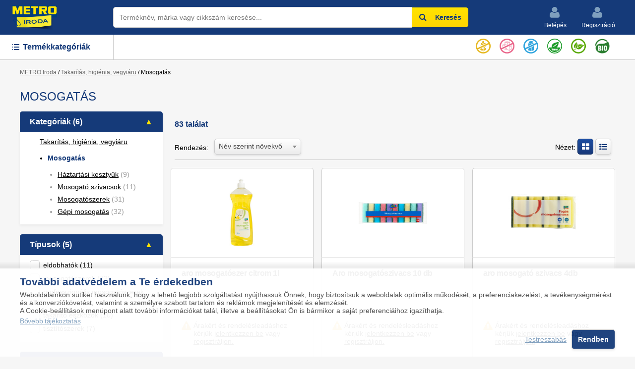

--- FILE ---
content_type: text/html; charset=utf-8
request_url: https://www.metroiroda.hu/categories/mosogatas
body_size: 13527
content:
<!DOCTYPE html>
<html>
  <head>
    <meta charset="utf-8">
<meta http-equiv="X-UA-Compatible" content="IE=edge,chrome=1">
<title>METRO Iroda webshop | Mosogatás</title>
<meta name="description" content="Intelligens online funkciókkal irodája teljes körű kiszolgálásáért. Ingyenes szállítás 35.000 vásárlás felett, akár halasztott banki fizetéssel.">
<meta property="og:title" content="METRO Iroda webshop">
<meta property="og:type" content="article">
<meta property="og:description" content="Intelligens online funkciókkal irodája teljes körű kiszolgálásáért. Ingyenes szállítás 35.000 vásárlás felett, akár halasztott banki fizetéssel.">
<meta property="og:image" content="http://www.metromax.hu/default-og.image.jpg">

<link rel="apple-touch-icon" sizes="57x57" href="/apple-icon-57x57.png">
<link rel="apple-touch-icon" sizes="60x60" href="/apple-icon-60x60.png">
<link rel="apple-touch-icon" sizes="72x72" href="/apple-icon-72x72.png">
<link rel="apple-touch-icon" sizes="76x76" href="/apple-icon-76x76.png">
<link rel="apple-touch-icon" sizes="114x114" href="/apple-icon-114x114.png">
<link rel="apple-touch-icon" sizes="120x120" href="/apple-icon-120x120.png">
<link rel="apple-touch-icon" sizes="144x144" href="/apple-icon-144x144.png">
<link rel="apple-touch-icon" sizes="152x152" href="/apple-icon-152x152.png">
<link rel="apple-touch-icon" sizes="180x180" href="/apple-icon-180x180.png">
<link rel="icon" type="image/png" sizes="192x192"  href="/android-icon-192x192.png">
<link rel="icon" type="image/png" sizes="32x32" href="/favicon-32x32.png">
<link rel="icon" type="image/png" sizes="96x96" href="/favicon-96x96.png">
<link rel="icon" type="image/png" sizes="16x16" href="/favicon-16x16.png">
<link rel="manifest" href="/manifest.json">
<meta name="msapplication-TileColor" content="#ffffff">
<meta name="msapplication-TileImage" content="/ms-icon-144x144.png">
<meta name="theme-color" content="#ffffff">
<meta name="viewport" content="width=device-width, initial-scale=1.0, minimum-scale=1.0, maximum-scale=1.0, user-scalable=no">
<meta name="csrf-param" content="authenticity_token" />
<meta name="csrf-token" content="joceuFiK/p5g5pFW4MhVefpI2weB9BqUmEUzQOJ/9V9m4+iWi8l0NKTzoL7kfpx4erxePaY0TbCSAUBEfNZhog==" />
<script src="https://cdn.jsdelivr.net/npm/vanilla-lazyload@17.1.0/dist/lazyload.min.js"></script>

<link rel="stylesheet" href="https://cdn.jsdelivr.net/npm/flatpickr/dist/flatpickr.min.css">
<script src="https://cdn.jsdelivr.net/npm/flatpickr"></script>

<link rel="stylesheet" media="all" href="/assets/application-448be1272ffcc004f00cc1a516cd03bd3f4f91033e6a4d9eb600104538affd58.css" data-turbolinks-track="reload" />
<script src="/assets/svg4everybody.min-41a6a92c5310898a3249ad9934c7ad3651381473cc42c397a4f45d0172bc4d51.js" data-turbolinks-track="reload"></script>
<script src="/assets/application-eae4a9607082c5fde93fd6cb33db6a2746b740785c93cf373268a09728bb5a94.js" data-turbolinks-track="reload"></script>
<script src="/packs/application-f54832cf4c047c3c8857.js"></script>
<script>svg4everybody(); // run it now or whenever you are ready</script>

<script>
  // Define dataLayer and the gtag function.
  window.dataLayer = window.dataLayer || [];
  function gtag(){dataLayer.push(arguments);}
  gtag("consent", "default", {
    ad_storage: 'denied',
    ad_user_data: 'denied',
    ad_personalization: 'denied',
    functionality_storage: 'denied',
    performance_storage : 'denied',
    analytics_storage : 'denied'
  });
  dataLayer.push({ 'event': 'default_consent' });

</script>
<script>(function(w,d,s,l,i){w[l]=w[l]||[];w[l].push({'gtm.start':
new Date().getTime(),event:'gtm.js'});var f=d.getElementsByTagName(s)[0],
j=d.createElement(s),dl=l!='dataLayer'?'&l='+l:'';j.async=true;j.src=
'https://www.googletagmanager.com/gtm.js?id='+i+dl;f.parentNode.insertBefore(j,f);
})(window,document,'script','dataLayer','GTM-PGSGC6MJ');</script>
  </head>

  <body>
    <!-- Google Tag Manager (noscript) -->
    <noscript><iframe src="https://www.googletagmanager.com/ns.html?id=GTM-PGSGC6MJ"
    height="0" width="0" style="display:none;visibility:hidden"></iframe></noscript>
    <!-- End Google Tag Manager (noscript) -->
    <header id="header" class="c-header" data-controller="sticky-header">
  <div class="container-full">
    <div class="row">
      <div class="col-lg-9 col-md-9 c-header">
        <div class="c-navigation" data-controller="megamenu">
          <div class="c-navigation__all-categories">
            <div class="c-navigation__all-categories__button" data-action="click->megamenu#toggleMenu">
              <span class="c-icon c-icon--menu"></span>
            </div>
            <div class="c-navigation__all-categories__dropdown hidden" data-target="megamenu.menu">
              <div class="c-navigation__all-categories__dropdown__root">
                <ul>
                  <div id="render_async_48d7b98fac1768855819">
  <div id="render_async_48d7b98fac1768855819_spinner" class="sk-spinner sk-spinner-double-bounce">
    <div class="sk-double-bounce1"></div>
    <div class="sk-double-bounce2"></div>
  </div>
</div>


                </ul>
              </div>
            </div>
          </div>
        </div>
        <div class="c-header__logo">
          <a href="/"><img src="/assets/icons/logo2024-2888ac21d8a13dc4d8aa730b537d2d119817f2cb608cbf29ed5b6f58d59d623b.png" alt="Logo2024" /></a>
        </div>
        <form class="c-header__search" action="/search" accept-charset="UTF-8" method="get"><input name="utf8" type="hidden" value="&#x2713;" />
          <input id="header-search-input" class="c-header__search__input border border--silver" placeholder="Terméknév, márka vagy cikkszám keresése..." type="text" name="search[q]" />
          <button class="c-header__search__button btn btn--yellow"><span class="fa fa-search"></span>Keresés</button>
          <div class="c-header__search__results border border--silver">
            <div id="search-results">
            </div>
            <input type="submit" name="commit" value="Összes találat megjelenítése" class="c-header__search__all-results-button btn btn--link" data-disable-with="Összes találat megjelenítése" />
          </div>
</form>      </div>
      <div class="col-lg-3 col-md-3 c-header__menu">
          <a class="c-header__menu__item" href="/users/sign_in">
            <svg class='icon '><use xmlns:xlink='http://www.w3.org/1999/xlink' xlink:href='/assets/icons/svg-icons-651b398526a9d14e756ace015714e028f687458325e458ed12398d60500d5bce.svg#icon-profil'></use></svg>
            Belépés
</a>          <a class="c-header__menu__item c-header__menu__item--last" href="/users/sign_up">
            <svg class='icon '><use xmlns:xlink='http://www.w3.org/1999/xlink' xlink:href='/assets/icons/svg-icons-651b398526a9d14e756ace015714e028f687458325e458ed12398d60500d5bce.svg#icon-profil'></use></svg>
            Regisztráció
</a>      </div>
    </div>
  </div>
</header>
    <div class="c-header-mobile">
  <div class="container-fluid">
    <div class="row">
      <div class="col-xs-4 col-sm-4">
        <input type="checkbox" id="c-menu-mobile__button"><label for="c-menu-mobile__button">Menü</label>
        <div class="c-menu-mobile">
  <div class="c-menu-mobile__head">
    <h2>Menü</h2>
    <input type="checkbox" id="c-menu-mobile__button"><label for="c-menu-mobile__button">Bezár</label>
  </div>
  <div class="c-menu-mobile__body">
      <div class="c-menu-mobile__login">
        <h2>Üdvözöljük!</h2>
        <a class="btn btn--mod btn--yellow" href="/users/sign_in">Belépés</a>
        <a class="btn btn--mod btn--silver" href="/users/sign_up">Regisztráció</a>
      </div>

    <h5>Termékkategóriák</h5>
    <div class="c-menu-mobile__category-list">
      <div id="render_async_6926a4d9551768855819">
  <div id="render_async_6926a4d9551768855819_spinner" class="sk-spinner sk-spinner-double-bounce">
    <div class="sk-double-bounce1"></div>
    <div class="sk-double-bounce2"></div>
  </div>
</div>


    </div>
    <div class="c-menu-mobile__list-links">
      <form class="button_to" method="get" action="/products/newest"><input class="btn btn--link" type="submit" value="Újdonságok" /></form>
      <form class="button_to" method="get" action="/products/discounted"><input class="btn btn--link" type="submit" value="Akciós termékek" /></form>
    </div>
  </div>
</div>

      </div>
      <div class="col-xs-5 col-sm-5 u-text-center">
        <a href="/"><img src="/assets/icons/logo2024-2888ac21d8a13dc4d8aa730b537d2d119817f2cb608cbf29ed5b6f58d59d623b.png" alt="Logo2024" /></a>
      </div>
      <div class="col-xs-3 col-sm-3 u-text-right">
      </div>
    </div>
  </div>
</div>
<div class="c-search-mobile border border--silver">
  <form class="c-mobile-search__form" action="/search" accept-charset="UTF-8" method="get"><input name="utf8" type="hidden" value="&#x2713;" />
    <input class="border border--silver" placeholder="Terméknév, márka vagy cikkszám keresése..." type="text" name="search[q]" id="search_q" />
    <button name="button" type="submit" class="btn btn--yellow">
        <span class="fa fa-search"></span>
</button></form></div>
    <div class="c-navigation" data-controller="megamenu">
  <div class="container-full">
    <div class="c-navigation__all-categories">
      <div class="c-navigation__all-categories__button" data-action="click->megamenu#toggleMenu">
        <span class="c-icon c-icon--menu"></span> Termékkategóriák
      </div>
      <div class="c-navigation__all-categories__dropdown hidden" data-target="megamenu.menu">
        <div class="c-navigation__all-categories__dropdown__root">
          <ul>
            <div id="render_async_adb761f9af1768855819">
  <div id="render_async_adb761f9af1768855819_spinner" class="sk-spinner sk-spinner-double-bounce">
    <div class="sk-double-bounce1"></div>
    <div class="sk-double-bounce2"></div>
  </div>
</div>


          </ul>
        </div>
      </div>
    </div>
    <ul class="c-navigation__vertical-menu">
    </ul>
    <ul class="c-navigation__vertical-menu c-navigation__vertical-menu--right">
      <li>
        <a title="Gluténmentes" href="/products/by_properties?category=gluten_free">
          <img class="c-product__intolerance" title="Gluténmentes" src="/assets/icons/gluten_free-34cd0cf6e20c03cbf8dc3fe2a229f2154be0c857848ecf91ba2f1bea91667db8.svg" alt="Gluten free" />
</a>      </li>
      <li>
        <a title="Hozzáadott cukrot nem tartalmaz" href="/products/by_properties?category=sugar_free">
          <img class="c-product__intolerance" title="Hozzáadott cukrot nem tartalmaz" src="/assets/icons/sugar_free-ed0be3117e992774ff86cea58d96cfba81471365a2df424bd546774dfb0f0c7f.svg" alt="Sugar free" />
</a>      </li>
      <li>
        <a title="Laktózmentes" href="/products/by_properties?category=lactose_free">
          <img class="c-product__intolerance" title="Laktózmentes" src="/assets/icons/lactose_free-b7f512de91fdccdd6f29756133809e75e98a2536ca0be5e192db98e90d6bac2e.svg" alt="Lactose free" />
</a>      </li>
      <li>
        <a title="Vegan" href="/products/by_properties?category=carbohydrate_less">
          <img class="c-product__intolerance" title="Vegan" src="/assets/icons/vegan-icon-393771a5ea36f6f1cf09e63cba5e4cfffce4cc4b3a5ab3fdc35e96210e17c08f.svg" alt="Vegan icon" />
</a>      </li>
      <li>
        <a title="Környezetbarát" href="/products/by_properties?category=recycled">
          <img class="c-product__intolerance" title="Környezetbarát" src="/assets/icons/recycled-711152464f05cc7f0ba804a28eb4e0c919b3cd4fe327b72c6fe8736117458597.svg" alt="Recycled" />
</a>      </li>
      <li>
        <a title="BIO" href="/products/by_properties?category=gmo_free">
          <img class="c-product__intolerance" title="BIO" src="/assets/icons/bio-4039205447a2529fae88183b73cbe54f714154c65b58578ffa6519b50fbf10e9.png" alt="Bio" />
</a>      </li>
    </ul>

  </div>
</div>


    <div class="container c-breadcrumb">
  <div class="row">
    <div class="col-lg-12 col-md-12 col-sm-12 col-xs-12">
      <div class="breadcrumbs"><a href="/">METRO Iroda</a> / <a href="/categories/takaritas-higienia-vegyiaru">Takarítás, higiénia, vegyiáru</a> / <span class="current">Mosogatás</span></div>
    </div>
  </div>
</div>
  <div class="container c-page-header">
    <div class="row">
      <div class="col-lg-12 col-md-12 col-sm-12 col-xs-12">
        <h1 class="u-uppercase">Mosogatás</h1>
      </div>
    </div>
  </div>


    <div class="container" style="min-height: 720px;"><!-- TODO remove after meeting -->
      <div class="row">
        <div class="col-lg-3 col-md-3 col-sm-3 col-xs-12">
              <div class="c-filter-menu c-accordion">
    <input id="category-accordion" type="checkbox" class="c-accordion__check c-accordion__check-sidebar" checked/>
    <div class="c-filter-menu__header">
      <label for="category-accordion">
        Kategóriák (6)
      </label>
    </div>
    <div class="c-accordion__body c-accordion__body--filter-menu">
      <article>
        <ul class="c-filter-menu__list c-filter-menu__list--category">
            <li class="c-filter-menu__list__item>"><a href="/categories/takaritas-higienia-vegyiaru">Takarítás, higiénia, vegyiáru</a></li>
          <li class="c-filter-menu__list__item">
            <a class="active" aria-current="page" href="/categories/mosogatas">Mosogatás</a>
              <ul>
                  <li><a href="/categories/haztartasi-kesztyuk">Háztartási kesztyűk</a> (9)</li>
                  <li><a href="/categories/mosogato-szivacsok">Mosogató szivacsok</a> (11)</li>
                  <li><a href="/categories/mosogatoszerek">Mosogatószerek</a> (31)</li>
                  <li><a href="/categories/mosogatogep-tablettak-folyadekok">Gépi mosogatás</a> (32)</li>
              </ul>
          </li>
        </ul>
      </article>
    </div>
  </div>

<form action="https://www.metroiroda.hu/categories/mosogatas" accept-charset="UTF-8" method="get"><input name="utf8" type="hidden" value="&#x2713;" />
        <div class="c-filter-menu c-accordion">
          <input id="puar_title" type="checkbox" class="c-accordion__check c-accordion__check-sidebar" checked/>
          <div class="c-filter-menu__header">
            <label for="puar_title">Típusok (5)</label>
          </div>
            <div class="c-accordion__body c-accordion__body--filter-menu">
              <article>
                
                <input type="hidden" name="category_id" id="category_id" value="64" />                
                <ul class="c-filter-menu__list">
                    <li>
                      <div class="u-checkbox-wrapper">
                        <label for="puar_title_eldobhatók">
                          <input type="checkbox" name="by_puar_title[]" id="puar_title_eldobhatók" value="eldobhatók" class="u-faux-checkbox" />
                          <span class="u-faux-checkbox__images">
                            <svg class='icon u-faux-checkbox__unchecked'><use xmlns:xlink='http://www.w3.org/1999/xlink' xlink:href='/assets/icons/svg-icons-651b398526a9d14e756ace015714e028f687458325e458ed12398d60500d5bce.svg#checkbox-unchecked'></use></svg>
                            <svg class='icon u-faux-checkbox__checked'><use xmlns:xlink='http://www.w3.org/1999/xlink' xlink:href='/assets/icons/svg-icons-651b398526a9d14e756ace015714e028f687458325e458ed12398d60500d5bce.svg#checkbox-checked'></use></svg>
                          </span>
                          <span class="u-input-hint u-input-hint--medium">eldobhatók (11)</span>
                        </label>
                      </div>
                    </li>
                    <li>
                      <div class="u-checkbox-wrapper">
                        <label for="puar_title_mosogatószerek">
                          <input type="checkbox" name="by_puar_title[]" id="puar_title_mosogatószerek" value="mosogatószerek" class="u-faux-checkbox" />
                          <span class="u-faux-checkbox__images">
                            <svg class='icon u-faux-checkbox__unchecked'><use xmlns:xlink='http://www.w3.org/1999/xlink' xlink:href='/assets/icons/svg-icons-651b398526a9d14e756ace015714e028f687458325e458ed12398d60500d5bce.svg#checkbox-unchecked'></use></svg>
                            <svg class='icon u-faux-checkbox__checked'><use xmlns:xlink='http://www.w3.org/1999/xlink' xlink:href='/assets/icons/svg-icons-651b398526a9d14e756ace015714e028f687458325e458ed12398d60500d5bce.svg#checkbox-checked'></use></svg>
                          </span>
                          <span class="u-input-hint u-input-hint--medium">mosogatószerek (72)</span>
                        </label>
                      </div>
                    </li>
                    <li>
                      <div class="u-checkbox-wrapper">
                        <label for="puar_title_professzionális mosogatószerek">
                          <input type="checkbox" name="by_puar_title[]" id="puar_title_professzionális mosogatószerek" value="professzionális mosogatószerek" class="u-faux-checkbox" />
                          <span class="u-faux-checkbox__images">
                            <svg class='icon u-faux-checkbox__unchecked'><use xmlns:xlink='http://www.w3.org/1999/xlink' xlink:href='/assets/icons/svg-icons-651b398526a9d14e756ace015714e028f687458325e458ed12398d60500d5bce.svg#checkbox-unchecked'></use></svg>
                            <svg class='icon u-faux-checkbox__checked'><use xmlns:xlink='http://www.w3.org/1999/xlink' xlink:href='/assets/icons/svg-icons-651b398526a9d14e756ace015714e028f687458325e458ed12398d60500d5bce.svg#checkbox-checked'></use></svg>
                          </span>
                          <span class="u-input-hint u-input-hint--medium">professzionális mosogatószerek (15)</span>
                        </label>
                      </div>
                    </li>
                    <li>
                      <div class="u-checkbox-wrapper">
                        <label for="puar_title_takarító eszközök">
                          <input type="checkbox" name="by_puar_title[]" id="puar_title_takarító eszközök" value="takarító eszközök" class="u-faux-checkbox" />
                          <span class="u-faux-checkbox__images">
                            <svg class='icon u-faux-checkbox__unchecked'><use xmlns:xlink='http://www.w3.org/1999/xlink' xlink:href='/assets/icons/svg-icons-651b398526a9d14e756ace015714e028f687458325e458ed12398d60500d5bce.svg#checkbox-unchecked'></use></svg>
                            <svg class='icon u-faux-checkbox__checked'><use xmlns:xlink='http://www.w3.org/1999/xlink' xlink:href='/assets/icons/svg-icons-651b398526a9d14e756ace015714e028f687458325e458ed12398d60500d5bce.svg#checkbox-checked'></use></svg>
                          </span>
                          <span class="u-input-hint u-input-hint--medium">takarító eszközök (10)</span>
                        </label>
                      </div>
                    </li>
                    <li>
                      <div class="u-checkbox-wrapper">
                        <label for="puar_title_tisztítószerek">
                          <input type="checkbox" name="by_puar_title[]" id="puar_title_tisztítószerek" value="tisztítószerek" class="u-faux-checkbox" />
                          <span class="u-faux-checkbox__images">
                            <svg class='icon u-faux-checkbox__unchecked'><use xmlns:xlink='http://www.w3.org/1999/xlink' xlink:href='/assets/icons/svg-icons-651b398526a9d14e756ace015714e028f687458325e458ed12398d60500d5bce.svg#checkbox-unchecked'></use></svg>
                            <svg class='icon u-faux-checkbox__checked'><use xmlns:xlink='http://www.w3.org/1999/xlink' xlink:href='/assets/icons/svg-icons-651b398526a9d14e756ace015714e028f687458325e458ed12398d60500d5bce.svg#checkbox-checked'></use></svg>
                          </span>
                          <span class="u-input-hint u-input-hint--medium">tisztítószerek (7)</span>
                        </label>
                      </div>
                    </li>
                </ul>
              </article>
            </div>
        </div>
        <div class="c-filter-menu c-accordion">
          <input id="brand_title" type="checkbox" class="c-accordion__check c-accordion__check-sidebar" checked/>
          <div class="c-filter-menu__header">
            <label for="brand_title">Márkák (22)</label>
          </div>
            <div class="c-accordion__body c-accordion__body--filter-menu">
              <article>
                
                <input type="hidden" name="category_id" id="category_id" value="64" />                
                <ul class="c-filter-menu__list">
                    <li>
                      <div class="u-checkbox-wrapper">
                        <label for="brand_title_Aro">
                          <input type="checkbox" name="by_brand_title[]" id="brand_title_Aro" value="Aro" class="u-faux-checkbox" />
                          <span class="u-faux-checkbox__images">
                            <svg class='icon u-faux-checkbox__unchecked'><use xmlns:xlink='http://www.w3.org/1999/xlink' xlink:href='/assets/icons/svg-icons-651b398526a9d14e756ace015714e028f687458325e458ed12398d60500d5bce.svg#checkbox-unchecked'></use></svg>
                            <svg class='icon u-faux-checkbox__checked'><use xmlns:xlink='http://www.w3.org/1999/xlink' xlink:href='/assets/icons/svg-icons-651b398526a9d14e756ace015714e028f687458325e458ed12398d60500d5bce.svg#checkbox-checked'></use></svg>
                          </span>
                          <span class="u-input-hint u-input-hint--medium">Aro (3)</span>
                        </label>
                      </div>
                    </li>
                    <li>
                      <div class="u-checkbox-wrapper">
                        <label for="brand_title_Bonus">
                          <input type="checkbox" name="by_brand_title[]" id="brand_title_Bonus" value="Bonus" class="u-faux-checkbox" />
                          <span class="u-faux-checkbox__images">
                            <svg class='icon u-faux-checkbox__unchecked'><use xmlns:xlink='http://www.w3.org/1999/xlink' xlink:href='/assets/icons/svg-icons-651b398526a9d14e756ace015714e028f687458325e458ed12398d60500d5bce.svg#checkbox-unchecked'></use></svg>
                            <svg class='icon u-faux-checkbox__checked'><use xmlns:xlink='http://www.w3.org/1999/xlink' xlink:href='/assets/icons/svg-icons-651b398526a9d14e756ace015714e028f687458325e458ed12398d60500d5bce.svg#checkbox-checked'></use></svg>
                          </span>
                          <span class="u-input-hint u-input-hint--medium">Bonus (2)</span>
                        </label>
                      </div>
                    </li>
                    <li>
                      <div class="u-checkbox-wrapper">
                        <label for="brand_title_Cif">
                          <input type="checkbox" name="by_brand_title[]" id="brand_title_Cif" value="Cif" class="u-faux-checkbox" />
                          <span class="u-faux-checkbox__images">
                            <svg class='icon u-faux-checkbox__unchecked'><use xmlns:xlink='http://www.w3.org/1999/xlink' xlink:href='/assets/icons/svg-icons-651b398526a9d14e756ace015714e028f687458325e458ed12398d60500d5bce.svg#checkbox-unchecked'></use></svg>
                            <svg class='icon u-faux-checkbox__checked'><use xmlns:xlink='http://www.w3.org/1999/xlink' xlink:href='/assets/icons/svg-icons-651b398526a9d14e756ace015714e028f687458325e458ed12398d60500d5bce.svg#checkbox-checked'></use></svg>
                          </span>
                          <span class="u-input-hint u-input-hint--medium">Cif (1)</span>
                        </label>
                      </div>
                    </li>
                    <li>
                      <div class="u-checkbox-wrapper">
                        <label for="brand_title_Egyéb">
                          <input type="checkbox" name="by_brand_title[]" id="brand_title_Egyéb" value="Egyéb" class="u-faux-checkbox" />
                          <span class="u-faux-checkbox__images">
                            <svg class='icon u-faux-checkbox__unchecked'><use xmlns:xlink='http://www.w3.org/1999/xlink' xlink:href='/assets/icons/svg-icons-651b398526a9d14e756ace015714e028f687458325e458ed12398d60500d5bce.svg#checkbox-unchecked'></use></svg>
                            <svg class='icon u-faux-checkbox__checked'><use xmlns:xlink='http://www.w3.org/1999/xlink' xlink:href='/assets/icons/svg-icons-651b398526a9d14e756ace015714e028f687458325e458ed12398d60500d5bce.svg#checkbox-checked'></use></svg>
                          </span>
                          <span class="u-input-hint u-input-hint--medium">Egyéb (1)</span>
                        </label>
                      </div>
                    </li>
                    <li>
                      <div class="u-checkbox-wrapper">
                        <label for="brand_title_Fairy">
                          <input type="checkbox" name="by_brand_title[]" id="brand_title_Fairy" value="Fairy" class="u-faux-checkbox" />
                          <span class="u-faux-checkbox__images">
                            <svg class='icon u-faux-checkbox__unchecked'><use xmlns:xlink='http://www.w3.org/1999/xlink' xlink:href='/assets/icons/svg-icons-651b398526a9d14e756ace015714e028f687458325e458ed12398d60500d5bce.svg#checkbox-unchecked'></use></svg>
                            <svg class='icon u-faux-checkbox__checked'><use xmlns:xlink='http://www.w3.org/1999/xlink' xlink:href='/assets/icons/svg-icons-651b398526a9d14e756ace015714e028f687458325e458ed12398d60500d5bce.svg#checkbox-checked'></use></svg>
                          </span>
                          <span class="u-input-hint u-input-hint--medium">Fairy (2)</span>
                        </label>
                      </div>
                    </li>
                    <li>
                      <div class="u-checkbox-wrapper">
                        <label for="brand_title_Finish">
                          <input type="checkbox" name="by_brand_title[]" id="brand_title_Finish" value="Finish" class="u-faux-checkbox" />
                          <span class="u-faux-checkbox__images">
                            <svg class='icon u-faux-checkbox__unchecked'><use xmlns:xlink='http://www.w3.org/1999/xlink' xlink:href='/assets/icons/svg-icons-651b398526a9d14e756ace015714e028f687458325e458ed12398d60500d5bce.svg#checkbox-unchecked'></use></svg>
                            <svg class='icon u-faux-checkbox__checked'><use xmlns:xlink='http://www.w3.org/1999/xlink' xlink:href='/assets/icons/svg-icons-651b398526a9d14e756ace015714e028f687458325e458ed12398d60500d5bce.svg#checkbox-checked'></use></svg>
                          </span>
                          <span class="u-input-hint u-input-hint--medium">Finish (24)</span>
                        </label>
                      </div>
                    </li>
                    <li>
                      <div class="u-checkbox-wrapper">
                        <label for="brand_title_Frosch">
                          <input type="checkbox" name="by_brand_title[]" id="brand_title_Frosch" value="Frosch" class="u-faux-checkbox" />
                          <span class="u-faux-checkbox__images">
                            <svg class='icon u-faux-checkbox__unchecked'><use xmlns:xlink='http://www.w3.org/1999/xlink' xlink:href='/assets/icons/svg-icons-651b398526a9d14e756ace015714e028f687458325e458ed12398d60500d5bce.svg#checkbox-unchecked'></use></svg>
                            <svg class='icon u-faux-checkbox__checked'><use xmlns:xlink='http://www.w3.org/1999/xlink' xlink:href='/assets/icons/svg-icons-651b398526a9d14e756ace015714e028f687458325e458ed12398d60500d5bce.svg#checkbox-checked'></use></svg>
                          </span>
                          <span class="u-input-hint u-input-hint--medium">Frosch (3)</span>
                        </label>
                      </div>
                    </li>
                    <li>
                      <div class="u-checkbox-wrapper">
                        <label for="brand_title_Glossy">
                          <input type="checkbox" name="by_brand_title[]" id="brand_title_Glossy" value="Glossy" class="u-faux-checkbox" />
                          <span class="u-faux-checkbox__images">
                            <svg class='icon u-faux-checkbox__unchecked'><use xmlns:xlink='http://www.w3.org/1999/xlink' xlink:href='/assets/icons/svg-icons-651b398526a9d14e756ace015714e028f687458325e458ed12398d60500d5bce.svg#checkbox-unchecked'></use></svg>
                            <svg class='icon u-faux-checkbox__checked'><use xmlns:xlink='http://www.w3.org/1999/xlink' xlink:href='/assets/icons/svg-icons-651b398526a9d14e756ace015714e028f687458325e458ed12398d60500d5bce.svg#checkbox-checked'></use></svg>
                          </span>
                          <span class="u-input-hint u-input-hint--medium">Glossy (1)</span>
                        </label>
                      </div>
                    </li>
                    <li>
                      <div class="u-checkbox-wrapper">
                        <label for="brand_title_Inno MF-M">
                          <input type="checkbox" name="by_brand_title[]" id="brand_title_Inno MF-M" value="Inno MF-M" class="u-faux-checkbox" />
                          <span class="u-faux-checkbox__images">
                            <svg class='icon u-faux-checkbox__unchecked'><use xmlns:xlink='http://www.w3.org/1999/xlink' xlink:href='/assets/icons/svg-icons-651b398526a9d14e756ace015714e028f687458325e458ed12398d60500d5bce.svg#checkbox-unchecked'></use></svg>
                            <svg class='icon u-faux-checkbox__checked'><use xmlns:xlink='http://www.w3.org/1999/xlink' xlink:href='/assets/icons/svg-icons-651b398526a9d14e756ace015714e028f687458325e458ed12398d60500d5bce.svg#checkbox-checked'></use></svg>
                          </span>
                          <span class="u-input-hint u-input-hint--medium">Inno MF-M (1)</span>
                        </label>
                      </div>
                    </li>
                    <li>
                      <div class="u-checkbox-wrapper">
                        <label for="brand_title_Jar">
                          <input type="checkbox" name="by_brand_title[]" id="brand_title_Jar" value="Jar" class="u-faux-checkbox" />
                          <span class="u-faux-checkbox__images">
                            <svg class='icon u-faux-checkbox__unchecked'><use xmlns:xlink='http://www.w3.org/1999/xlink' xlink:href='/assets/icons/svg-icons-651b398526a9d14e756ace015714e028f687458325e458ed12398d60500d5bce.svg#checkbox-unchecked'></use></svg>
                            <svg class='icon u-faux-checkbox__checked'><use xmlns:xlink='http://www.w3.org/1999/xlink' xlink:href='/assets/icons/svg-icons-651b398526a9d14e756ace015714e028f687458325e458ed12398d60500d5bce.svg#checkbox-checked'></use></svg>
                          </span>
                          <span class="u-input-hint u-input-hint--medium">Jar (19)</span>
                        </label>
                      </div>
                    </li>
                    <li>
                      <div class="u-checkbox-wrapper">
                        <label for="brand_title_Kerese">
                          <input type="checkbox" name="by_brand_title[]" id="brand_title_Kerese" value="Kerese" class="u-faux-checkbox" />
                          <span class="u-faux-checkbox__images">
                            <svg class='icon u-faux-checkbox__unchecked'><use xmlns:xlink='http://www.w3.org/1999/xlink' xlink:href='/assets/icons/svg-icons-651b398526a9d14e756ace015714e028f687458325e458ed12398d60500d5bce.svg#checkbox-unchecked'></use></svg>
                            <svg class='icon u-faux-checkbox__checked'><use xmlns:xlink='http://www.w3.org/1999/xlink' xlink:href='/assets/icons/svg-icons-651b398526a9d14e756ace015714e028f687458325e458ed12398d60500d5bce.svg#checkbox-checked'></use></svg>
                          </span>
                          <span class="u-input-hint u-input-hint--medium">Kerese (2)</span>
                        </label>
                      </div>
                    </li>
                    <li>
                      <div class="u-checkbox-wrapper">
                        <label for="brand_title_MERCATOR">
                          <input type="checkbox" name="by_brand_title[]" id="brand_title_MERCATOR" value="MERCATOR" class="u-faux-checkbox" />
                          <span class="u-faux-checkbox__images">
                            <svg class='icon u-faux-checkbox__unchecked'><use xmlns:xlink='http://www.w3.org/1999/xlink' xlink:href='/assets/icons/svg-icons-651b398526a9d14e756ace015714e028f687458325e458ed12398d60500d5bce.svg#checkbox-unchecked'></use></svg>
                            <svg class='icon u-faux-checkbox__checked'><use xmlns:xlink='http://www.w3.org/1999/xlink' xlink:href='/assets/icons/svg-icons-651b398526a9d14e756ace015714e028f687458325e458ed12398d60500d5bce.svg#checkbox-checked'></use></svg>
                          </span>
                          <span class="u-input-hint u-input-hint--medium">MERCATOR (8)</span>
                        </label>
                      </div>
                    </li>
                    <li>
                      <div class="u-checkbox-wrapper">
                        <label for="brand_title_Metro Professional">
                          <input type="checkbox" name="by_brand_title[]" id="brand_title_Metro Professional" value="Metro Professional" class="u-faux-checkbox" />
                          <span class="u-faux-checkbox__images">
                            <svg class='icon u-faux-checkbox__unchecked'><use xmlns:xlink='http://www.w3.org/1999/xlink' xlink:href='/assets/icons/svg-icons-651b398526a9d14e756ace015714e028f687458325e458ed12398d60500d5bce.svg#checkbox-unchecked'></use></svg>
                            <svg class='icon u-faux-checkbox__checked'><use xmlns:xlink='http://www.w3.org/1999/xlink' xlink:href='/assets/icons/svg-icons-651b398526a9d14e756ace015714e028f687458325e458ed12398d60500d5bce.svg#checkbox-checked'></use></svg>
                          </span>
                          <span class="u-input-hint u-input-hint--medium">Metro Professional (6)</span>
                        </label>
                      </div>
                    </li>
                    <li>
                      <div class="u-checkbox-wrapper">
                        <label for="brand_title_Metro">
                          <input type="checkbox" name="by_brand_title[]" id="brand_title_Metro" value="Metro" class="u-faux-checkbox" />
                          <span class="u-faux-checkbox__images">
                            <svg class='icon u-faux-checkbox__unchecked'><use xmlns:xlink='http://www.w3.org/1999/xlink' xlink:href='/assets/icons/svg-icons-651b398526a9d14e756ace015714e028f687458325e458ed12398d60500d5bce.svg#checkbox-unchecked'></use></svg>
                            <svg class='icon u-faux-checkbox__checked'><use xmlns:xlink='http://www.w3.org/1999/xlink' xlink:href='/assets/icons/svg-icons-651b398526a9d14e756ace015714e028f687458325e458ed12398d60500d5bce.svg#checkbox-checked'></use></svg>
                          </span>
                          <span class="u-input-hint u-input-hint--medium">Metro (2)</span>
                        </label>
                      </div>
                    </li>
                    <li>
                      <div class="u-checkbox-wrapper">
                        <label for="brand_title_Mr. Mattes">
                          <input type="checkbox" name="by_brand_title[]" id="brand_title_Mr. Mattes" value="Mr. Mattes" class="u-faux-checkbox" />
                          <span class="u-faux-checkbox__images">
                            <svg class='icon u-faux-checkbox__unchecked'><use xmlns:xlink='http://www.w3.org/1999/xlink' xlink:href='/assets/icons/svg-icons-651b398526a9d14e756ace015714e028f687458325e458ed12398d60500d5bce.svg#checkbox-unchecked'></use></svg>
                            <svg class='icon u-faux-checkbox__checked'><use xmlns:xlink='http://www.w3.org/1999/xlink' xlink:href='/assets/icons/svg-icons-651b398526a9d14e756ace015714e028f687458325e458ed12398d60500d5bce.svg#checkbox-checked'></use></svg>
                          </span>
                          <span class="u-input-hint u-input-hint--medium">Mr. Mattes (1)</span>
                        </label>
                      </div>
                    </li>
                    <li>
                      <div class="u-checkbox-wrapper">
                        <label for="brand_title_Multy">
                          <input type="checkbox" name="by_brand_title[]" id="brand_title_Multy" value="Multy" class="u-faux-checkbox" />
                          <span class="u-faux-checkbox__images">
                            <svg class='icon u-faux-checkbox__unchecked'><use xmlns:xlink='http://www.w3.org/1999/xlink' xlink:href='/assets/icons/svg-icons-651b398526a9d14e756ace015714e028f687458325e458ed12398d60500d5bce.svg#checkbox-unchecked'></use></svg>
                            <svg class='icon u-faux-checkbox__checked'><use xmlns:xlink='http://www.w3.org/1999/xlink' xlink:href='/assets/icons/svg-icons-651b398526a9d14e756ace015714e028f687458325e458ed12398d60500d5bce.svg#checkbox-checked'></use></svg>
                          </span>
                          <span class="u-input-hint u-input-hint--medium">Multy (2)</span>
                        </label>
                      </div>
                    </li>
                    <li>
                      <div class="u-checkbox-wrapper">
                        <label for="brand_title_Pur">
                          <input type="checkbox" name="by_brand_title[]" id="brand_title_Pur" value="Pur" class="u-faux-checkbox" />
                          <span class="u-faux-checkbox__images">
                            <svg class='icon u-faux-checkbox__unchecked'><use xmlns:xlink='http://www.w3.org/1999/xlink' xlink:href='/assets/icons/svg-icons-651b398526a9d14e756ace015714e028f687458325e458ed12398d60500d5bce.svg#checkbox-unchecked'></use></svg>
                            <svg class='icon u-faux-checkbox__checked'><use xmlns:xlink='http://www.w3.org/1999/xlink' xlink:href='/assets/icons/svg-icons-651b398526a9d14e756ace015714e028f687458325e458ed12398d60500d5bce.svg#checkbox-checked'></use></svg>
                          </span>
                          <span class="u-input-hint u-input-hint--medium">Pur (8)</span>
                        </label>
                      </div>
                    </li>
                    <li>
                      <div class="u-checkbox-wrapper">
                        <label for="brand_title_Somat">
                          <input type="checkbox" name="by_brand_title[]" id="brand_title_Somat" value="Somat" class="u-faux-checkbox" />
                          <span class="u-faux-checkbox__images">
                            <svg class='icon u-faux-checkbox__unchecked'><use xmlns:xlink='http://www.w3.org/1999/xlink' xlink:href='/assets/icons/svg-icons-651b398526a9d14e756ace015714e028f687458325e458ed12398d60500d5bce.svg#checkbox-unchecked'></use></svg>
                            <svg class='icon u-faux-checkbox__checked'><use xmlns:xlink='http://www.w3.org/1999/xlink' xlink:href='/assets/icons/svg-icons-651b398526a9d14e756ace015714e028f687458325e458ed12398d60500d5bce.svg#checkbox-checked'></use></svg>
                          </span>
                          <span class="u-input-hint u-input-hint--medium">Somat (16)</span>
                        </label>
                      </div>
                    </li>
                    <li>
                      <div class="u-checkbox-wrapper">
                        <label for="brand_title_Tis">
                          <input type="checkbox" name="by_brand_title[]" id="brand_title_Tis" value="Tis" class="u-faux-checkbox" />
                          <span class="u-faux-checkbox__images">
                            <svg class='icon u-faux-checkbox__unchecked'><use xmlns:xlink='http://www.w3.org/1999/xlink' xlink:href='/assets/icons/svg-icons-651b398526a9d14e756ace015714e028f687458325e458ed12398d60500d5bce.svg#checkbox-unchecked'></use></svg>
                            <svg class='icon u-faux-checkbox__checked'><use xmlns:xlink='http://www.w3.org/1999/xlink' xlink:href='/assets/icons/svg-icons-651b398526a9d14e756ace015714e028f687458325e458ed12398d60500d5bce.svg#checkbox-checked'></use></svg>
                          </span>
                          <span class="u-input-hint u-input-hint--medium">Tis (2)</span>
                        </label>
                      </div>
                    </li>
                    <li>
                      <div class="u-checkbox-wrapper">
                        <label for="brand_title_Ultra">
                          <input type="checkbox" name="by_brand_title[]" id="brand_title_Ultra" value="Ultra" class="u-faux-checkbox" />
                          <span class="u-faux-checkbox__images">
                            <svg class='icon u-faux-checkbox__unchecked'><use xmlns:xlink='http://www.w3.org/1999/xlink' xlink:href='/assets/icons/svg-icons-651b398526a9d14e756ace015714e028f687458325e458ed12398d60500d5bce.svg#checkbox-unchecked'></use></svg>
                            <svg class='icon u-faux-checkbox__checked'><use xmlns:xlink='http://www.w3.org/1999/xlink' xlink:href='/assets/icons/svg-icons-651b398526a9d14e756ace015714e028f687458325e458ed12398d60500d5bce.svg#checkbox-checked'></use></svg>
                          </span>
                          <span class="u-input-hint u-input-hint--medium">Ultra (2)</span>
                        </label>
                      </div>
                    </li>
                    <li>
                      <div class="u-checkbox-wrapper">
                        <label for="brand_title_Vileda">
                          <input type="checkbox" name="by_brand_title[]" id="brand_title_Vileda" value="Vileda" class="u-faux-checkbox" />
                          <span class="u-faux-checkbox__images">
                            <svg class='icon u-faux-checkbox__unchecked'><use xmlns:xlink='http://www.w3.org/1999/xlink' xlink:href='/assets/icons/svg-icons-651b398526a9d14e756ace015714e028f687458325e458ed12398d60500d5bce.svg#checkbox-unchecked'></use></svg>
                            <svg class='icon u-faux-checkbox__checked'><use xmlns:xlink='http://www.w3.org/1999/xlink' xlink:href='/assets/icons/svg-icons-651b398526a9d14e756ace015714e028f687458325e458ed12398d60500d5bce.svg#checkbox-checked'></use></svg>
                          </span>
                          <span class="u-input-hint u-input-hint--medium">Vileda (6)</span>
                        </label>
                      </div>
                    </li>
                    <li>
                      <div class="u-checkbox-wrapper">
                        <label for="brand_title_aro">
                          <input type="checkbox" name="by_brand_title[]" id="brand_title_aro" value="aro" class="u-faux-checkbox" />
                          <span class="u-faux-checkbox__images">
                            <svg class='icon u-faux-checkbox__unchecked'><use xmlns:xlink='http://www.w3.org/1999/xlink' xlink:href='/assets/icons/svg-icons-651b398526a9d14e756ace015714e028f687458325e458ed12398d60500d5bce.svg#checkbox-unchecked'></use></svg>
                            <svg class='icon u-faux-checkbox__checked'><use xmlns:xlink='http://www.w3.org/1999/xlink' xlink:href='/assets/icons/svg-icons-651b398526a9d14e756ace015714e028f687458325e458ed12398d60500d5bce.svg#checkbox-checked'></use></svg>
                          </span>
                          <span class="u-input-hint u-input-hint--medium">aro (3)</span>
                        </label>
                      </div>
                    </li>
                </ul>
              </article>
            </div>
        </div>

</form>
        </div>
        <div class="col-lg-9 col-md-9 col-sm-9 col-xs-12">
          <div class="container-fluid">
            


<div class="c-list-header">
  <div class="c-list-header__result-number">
    <span>
        83 találat
    </span>
  </div>
  <div class="c-list-header__sort-menu">
    <form action="" method="GET" class="per-page c-category-header__form">


    



      Rendezés:
      <select class="select2" id="order-select" name="order">
        <option  value="by_popularity">Népszerűség szerint</option>
        <option selected=&quot;selected&quot; value="by_title_asc">Név szerint növekvő</option>
        <option  value="by_title_desc">Név szerint csökkenő</option>
      </select>
    </form>
    <div class="c-list-header__sort-menu__icons">
      Nézet:
      <a href="/categories/mosogatas?product_view=thumbnail">
        <span class="fa fa-th-large c-list-header__sort-menu__icons__icon sort-icon--selected"></span>
</a>      <a href="/categories/mosogatas?product_view=list">
        <span class="fa fa-list-ul c-list-header__sort-menu__icons__icon sort-icon--unselected"></span>
</a>    </div>
  </div>
</div>

<div class="row">
      <div class="col-lg-4 col-md-4 col-sm-6 col-xs-12">
          <form novalidate="novalidate" class="simple_form cart" action="/carts" accept-charset="UTF-8" data-remote="true" method="post"><input name="utf8" type="hidden" value="&#x2713;" /><input type="hidden" name="authenticity_token" value="3Ciw0VNHVCI8fRANHuNotvpHAmfsdMfn0BZl4x5rGLQ0TEb/gATeiPhoIeUaVaG3erOHXcu0kMPaUhbngMKMSQ==" />
  <div class="c-product-card">
    <div class="input hidden cart_product_id"><input value="54526" class="hidden" type="hidden" name="cart[product_id]" id="cart_product_id" /></div>
      <div class="c-product-card__tags">
  </div>

        <a class="c-product-card__image" href="/categories/mosogatoszerek/products/1l-aro-mosogatoszer-citrom">
          <img class="lazyload fade-in" alt="aro mosogatószer citrom 1l" data-src="https://metro-assets.fra1.cdn.digitaloceanspaces.com/metro-assets/iroda/uploads/image/file/57730/product_image_mini_HU_PIM_180624001001_01_largePreview.jpg" />
          <div class="c-product-card__intolerances">
            
          </div>
</a>    <div class="c-product-card__controls c-product-card__controls--collapse">
      <div class="c-product-card__title">
          <a href="/categories/mosogatoszerek/products/1l-aro-mosogatoszer-citrom">aro mosogatószer citrom 1l</a>
      </div>
      <div style="display:flex;flex-direction:row;flex-wrap: wrap; justify-content:space-between;">
        
          <div class="c-product-cart__product-info-button">
  </div>
  <div class="c-product-card__warning">
    <span class="fa fa-warning"></span>
    <span>Árakért és rendelésleadáshoz kérjük <a href="/users/sign_in">jelentkezzen be</a> vagy <a href="/users/sign_up">regisztráljon.</a></span>
  </div>

      </div>
    </div>
    
  </div>
</form>
      </div>
      <div class="col-lg-4 col-md-4 col-sm-6 col-xs-12">
          <form novalidate="novalidate" class="simple_form cart" action="/carts" accept-charset="UTF-8" data-remote="true" method="post"><input name="utf8" type="hidden" value="&#x2713;" /><input type="hidden" name="authenticity_token" value="Ae6PLUsgrhsdyx2yZYoPXL+wyi+aFjhVUNCwj0Fbu3jpinkDmGMksdneLFphPMZdP0RPFb3Wb3FalMOL3/IvhQ==" />
  <div class="c-product-card">
    <div class="input hidden cart_product_id"><input value="46262" class="hidden" type="hidden" name="cart[product_id]" id="cart_product_id" /></div>
      <div class="c-product-card__tags">
  </div>

        <a class="c-product-card__image" href="/categories/mosogato-szivacsok/products/aro-mosogatoszivacs-10-db">
          <img class="lazyload fade-in" alt="Aro mosogatószivacs 10 db" data-src="https://metro-assets.fra1.cdn.digitaloceanspaces.com/metro-assets/iroda/uploads/image/file/28235/product_image_mini_177113.jpg" />
          <div class="c-product-card__intolerances">
            
          </div>
</a>    <div class="c-product-card__controls c-product-card__controls--collapse">
      <div class="c-product-card__title">
          <a href="/categories/mosogato-szivacsok/products/aro-mosogatoszivacs-10-db">Aro mosogatószivacs 10 db</a>
      </div>
      <div style="display:flex;flex-direction:row;flex-wrap: wrap; justify-content:space-between;">
        
          <div class="c-product-cart__product-info-button">
  </div>
  <div class="c-product-card__warning">
    <span class="fa fa-warning"></span>
    <span>Árakért és rendelésleadáshoz kérjük <a href="/users/sign_in">jelentkezzen be</a> vagy <a href="/users/sign_up">regisztráljon.</a></span>
  </div>

      </div>
    </div>
    
  </div>
</form>
      </div>
      <div class="col-lg-4 col-md-4 col-sm-6 col-xs-12">
          <form novalidate="novalidate" class="simple_form cart" action="/carts" accept-charset="UTF-8" data-remote="true" method="post"><input name="utf8" type="hidden" value="&#x2713;" /><input type="hidden" name="authenticity_token" value="03+WOjThyqYptfij1Bm6mNWfZXZk1yGAYxn69C1gKdw7G2AU56JADO2gyUvQr3OZVWvgTEMXdqRpXYnws8m9IQ==" />
  <div class="c-product-card">
    <div class="input hidden cart_product_id"><input value="51555" class="hidden" type="hidden" name="cart[product_id]" id="cart_product_id" /></div>
      <div class="c-product-card__tags">
  </div>

        <a class="c-product-card__image" href="/categories/mosogato-szivacsok/products/aro-mosogato-szivacs-10db">
          <img class="lazyload fade-in" alt="aro mosogató szivacs 4db" data-src="https://metro-assets.fra1.cdn.digitaloceanspaces.com/metro-assets/iroda/uploads/image/file/47108/product_image_mini_HU_PIM_134028001001_02.PNG" />
          <div class="c-product-card__intolerances">
            
          </div>
</a>    <div class="c-product-card__controls c-product-card__controls--collapse">
      <div class="c-product-card__title">
          <a href="/categories/mosogato-szivacsok/products/aro-mosogato-szivacs-10db">aro mosogató szivacs 4db</a>
      </div>
      <div style="display:flex;flex-direction:row;flex-wrap: wrap; justify-content:space-between;">
        
          <div class="c-product-cart__product-info-button">
  </div>
  <div class="c-product-card__warning">
    <span class="fa fa-warning"></span>
    <span>Árakért és rendelésleadáshoz kérjük <a href="/users/sign_in">jelentkezzen be</a> vagy <a href="/users/sign_up">regisztráljon.</a></span>
  </div>

      </div>
    </div>
    
  </div>
</form>
      </div>
      <div class="col-lg-4 col-md-4 col-sm-6 col-xs-12">
          <form novalidate="novalidate" class="simple_form cart" action="/carts" accept-charset="UTF-8" data-remote="true" method="post"><input name="utf8" type="hidden" value="&#x2713;" /><input type="hidden" name="authenticity_token" value="iXZMn7b3mRnFC9JaA2svh3VJkAO2cuc/gzWZAt8AvvZhErqxZbQTswEe47IH3eaG9b0VOZGysBuJceoGQakqCw==" />
  <div class="c-product-card">
    <div class="input hidden cart_product_id"><input value="4600" class="hidden" type="hidden" name="cart[product_id]" id="cart_product_id" /></div>
      <div class="c-product-card__tags">
  </div>

        <a class="c-product-card__image" href="/categories/mosogatogep-tablettak-folyadekok/products/8e6cec75-d801-44e2-b4c0-0af7bf0e2036">
          <img class="lazyload fade-in" alt="Aro regeneráló só gépi mosogatáshoz 6 kg" data-src="https://metro-assets.fra1.cdn.digitaloceanspaces.com/metro-assets/iroda/uploads/image/file/51227/product_image_mini_8065_1.png" />
          <div class="c-product-card__intolerances">
            
          </div>
</a>    <div class="c-product-card__controls c-product-card__controls--collapse">
      <div class="c-product-card__title">
          <a href="/categories/mosogatogep-tablettak-folyadekok/products/8e6cec75-d801-44e2-b4c0-0af7bf0e2036">Aro regeneráló só gépi mosogatáshoz 6 kg</a>
      </div>
      <div style="display:flex;flex-direction:row;flex-wrap: wrap; justify-content:space-between;">
        
          <div class="c-product-cart__product-info-button">
  </div>
  <div class="c-product-card__warning">
    <span class="fa fa-warning"></span>
    <span>Árakért és rendelésleadáshoz kérjük <a href="/users/sign_in">jelentkezzen be</a> vagy <a href="/users/sign_up">regisztráljon.</a></span>
  </div>

      </div>
    </div>
    
  </div>
</form>
      </div>
      <div class="col-lg-4 col-md-4 col-sm-6 col-xs-12">
          <form novalidate="novalidate" class="simple_form cart" action="/carts" accept-charset="UTF-8" data-remote="true" method="post"><input name="utf8" type="hidden" value="&#x2713;" /><input type="hidden" name="authenticity_token" value="Jmi6c6nUvny7IHeFc82YYQCvDu2wIa/629glTIrbGa7ODExdepc01n81Rm13e1FggFuL15fh+N7RnFZIFHKNUw==" />
  <div class="c-product-card">
    <div class="input hidden cart_product_id"><input value="6860" class="hidden" type="hidden" name="cart[product_id]" id="cart_product_id" /></div>
      <div class="c-product-card__tags">
  </div>

        <a class="c-product-card__image" href="/categories/mosogatoszerek/products/afba1bb9-022b-44ce-a054-86732abf4bfa">
          <img class="lazyload fade-in" alt="CIF Professional Extra Strong Lemon kézi mosogatószer 5 l" data-src="https://metro-assets.fra1.cdn.digitaloceanspaces.com/metro-assets/iroda/uploads/image/file/33021/product_image_mini_6346_1.png" />
          <div class="c-product-card__intolerances">
            
          </div>
</a>    <div class="c-product-card__controls c-product-card__controls--collapse">
      <div class="c-product-card__title">
          <a href="/categories/mosogatoszerek/products/afba1bb9-022b-44ce-a054-86732abf4bfa">CIF Professional Extra Strong Lemon kézi mosogatószer 5 l</a>
      </div>
      <div style="display:flex;flex-direction:row;flex-wrap: wrap; justify-content:space-between;">
        
          <div class="c-product-cart__product-info-button">
  </div>
  <div class="c-product-card__warning">
    <span class="fa fa-warning"></span>
    <span>Árakért és rendelésleadáshoz kérjük <a href="/users/sign_in">jelentkezzen be</a> vagy <a href="/users/sign_up">regisztráljon.</a></span>
  </div>

      </div>
    </div>
    
  </div>
</form>
      </div>
      <div class="col-lg-4 col-md-4 col-sm-6 col-xs-12">
          <form novalidate="novalidate" class="simple_form cart" action="/carts" accept-charset="UTF-8" data-remote="true" method="post"><input name="utf8" type="hidden" value="&#x2713;" /><input type="hidden" name="authenticity_token" value="4vMgi+viOeIk0vzZ08vXmFVtldIitRPz2XYjFHHWr0EKl9alOKGzSODHzTHXfR6Z1ZkQ6AV1RNfTMlAQ7387vA==" />
  <div class="c-product-card">
    <div class="input hidden cart_product_id"><input value="48844" class="hidden" type="hidden" name="cart[product_id]" id="cart_product_id" /></div>
      <div class="c-product-card__tags">
  </div>

        <a class="c-product-card__image" href="/categories/haztartasi-kesztyuk/products/egyszer-hasznalatos-nitril-kesztyu-kek-l">
          <img class="lazyload fade-in" alt="Egyszer használatos nitril kesztyű kék L 100db" data-src="https://metro-assets.fra1.cdn.digitaloceanspaces.com/metro-assets/iroda/uploads/image/file/36789/product_image_mini_k%C3%A9k_keszty%C5%B1.jpg" />
          <div class="c-product-card__intolerances">
            
          </div>
</a>    <div class="c-product-card__controls c-product-card__controls--collapse">
      <div class="c-product-card__title">
          <a href="/categories/haztartasi-kesztyuk/products/egyszer-hasznalatos-nitril-kesztyu-kek-l">Egyszer használatos nitril kesztyű kék L 100db</a>
      </div>
      <div style="display:flex;flex-direction:row;flex-wrap: wrap; justify-content:space-between;">
        
          <div class="c-product-cart__product-info-button">
  </div>
  <div class="c-product-card__warning">
    <span class="fa fa-warning"></span>
    <span>Árakért és rendelésleadáshoz kérjük <a href="/users/sign_in">jelentkezzen be</a> vagy <a href="/users/sign_up">regisztráljon.</a></span>
  </div>

      </div>
    </div>
    
  </div>
</form>
      </div>
      <div class="col-lg-4 col-md-4 col-sm-6 col-xs-12">
          <form novalidate="novalidate" class="simple_form cart" action="/carts" accept-charset="UTF-8" data-remote="true" method="post"><input name="utf8" type="hidden" value="&#x2713;" /><input type="hidden" name="authenticity_token" value="ex26d9rUEAt8NHPdffG30Dbk+CrjbDP+Yhxy0mBUWTmTeUxZCZeaobghQjV5R37RthB9EMSsZNpoWAHW/v3NxA==" />
  <div class="c-product-card">
    <div class="input hidden cart_product_id"><input value="48843" class="hidden" type="hidden" name="cart[product_id]" id="cart_product_id" /></div>
      <div class="c-product-card__tags">
  </div>

        <a class="c-product-card__image" href="/categories/haztartasi-kesztyuk/products/egyszer-hasznalatos-nitril-kesztyu-kek-m">
          <img class="lazyload fade-in" alt="Egyszer használatos nitril kesztyű kék M 100db" data-src="https://metro-assets.fra1.cdn.digitaloceanspaces.com/metro-assets/iroda/uploads/image/file/36788/product_image_mini_k%C3%A9k_keszty%C5%B1.jpg" />
          <div class="c-product-card__intolerances">
            
          </div>
</a>    <div class="c-product-card__controls c-product-card__controls--collapse">
      <div class="c-product-card__title">
          <a href="/categories/haztartasi-kesztyuk/products/egyszer-hasznalatos-nitril-kesztyu-kek-m">Egyszer használatos nitril kesztyű kék M 100db</a>
      </div>
      <div style="display:flex;flex-direction:row;flex-wrap: wrap; justify-content:space-between;">
        
          <div class="c-product-cart__product-info-button">
  </div>
  <div class="c-product-card__warning">
    <span class="fa fa-warning"></span>
    <span>Árakért és rendelésleadáshoz kérjük <a href="/users/sign_in">jelentkezzen be</a> vagy <a href="/users/sign_up">regisztráljon.</a></span>
  </div>

      </div>
    </div>
    
  </div>
</form>
      </div>
      <div class="col-lg-4 col-md-4 col-sm-6 col-xs-12">
          <form novalidate="novalidate" class="simple_form cart" action="/carts" accept-charset="UTF-8" data-remote="true" method="post"><input name="utf8" type="hidden" value="&#x2713;" /><input type="hidden" name="authenticity_token" value="8Cqf9ddMFq6Kx8Ljrawt7utbtKOG+z767qh8lNO76mkYTmnbBA+cBE7S8wupGuTva68xmaE7ad7k7A+QTRJ+lA==" />
  <div class="c-product-card">
    <div class="input hidden cart_product_id"><input value="48842" class="hidden" type="hidden" name="cart[product_id]" id="cart_product_id" /></div>
      <div class="c-product-card__tags">
  </div>

        <a class="c-product-card__image" href="/categories/haztartasi-kesztyuk/products/egyszer-hasznalatos-nitril-kesztyu-kek-s">
          <img class="lazyload fade-in" alt="Egyszer használatos nitril kesztyű kék S 100db" data-src="https://metro-assets.fra1.cdn.digitaloceanspaces.com/metro-assets/iroda/uploads/image/file/36787/product_image_mini_k%C3%A9k_keszty%C5%B1.jpg" />
          <div class="c-product-card__intolerances">
            
          </div>
</a>    <div class="c-product-card__controls c-product-card__controls--collapse">
      <div class="c-product-card__title">
          <a href="/categories/haztartasi-kesztyuk/products/egyszer-hasznalatos-nitril-kesztyu-kek-s">Egyszer használatos nitril kesztyű kék S 100db</a>
      </div>
      <div style="display:flex;flex-direction:row;flex-wrap: wrap; justify-content:space-between;">
        
          <div class="c-product-cart__product-info-button">
  </div>
  <div class="c-product-card__warning">
    <span class="fa fa-warning"></span>
    <span>Árakért és rendelésleadáshoz kérjük <a href="/users/sign_in">jelentkezzen be</a> vagy <a href="/users/sign_up">regisztráljon.</a></span>
  </div>

      </div>
    </div>
    
  </div>
</form>
      </div>
      <div class="col-lg-4 col-md-4 col-sm-6 col-xs-12">
          <form novalidate="novalidate" class="simple_form cart" action="/carts" accept-charset="UTF-8" data-remote="true" method="post"><input name="utf8" type="hidden" value="&#x2713;" /><input type="hidden" name="authenticity_token" value="b92R3wHtGkoBrjZyT25x98RarjoMQoYSdTJbj0lOimCHuWfx0q6Q4MW7B5pL2Lj2RK4rACuC0TZ/diiL1+cenQ==" />
  <div class="c-product-card">
    <div class="input hidden cart_product_id"><input value="48845" class="hidden" type="hidden" name="cart[product_id]" id="cart_product_id" /></div>
      <div class="c-product-card__tags">
  </div>

        <a class="c-product-card__image" href="/categories/haztartasi-kesztyuk/products/egyszer-hasznalatos-nitril-kesztyu-kek-xl">
          <img class="lazyload fade-in" alt="Egyszer használatos nitril kesztyű kék XL 100db" data-src="https://metro-assets.fra1.cdn.digitaloceanspaces.com/metro-assets/iroda/uploads/image/file/36790/product_image_mini_k%C3%A9k_keszty%C5%B1.jpg" />
          <div class="c-product-card__intolerances">
            
          </div>
</a>    <div class="c-product-card__controls c-product-card__controls--collapse">
      <div class="c-product-card__title">
          <a href="/categories/haztartasi-kesztyuk/products/egyszer-hasznalatos-nitril-kesztyu-kek-xl">Egyszer használatos nitril kesztyű kék XL 100db</a>
      </div>
      <div style="display:flex;flex-direction:row;flex-wrap: wrap; justify-content:space-between;">
        
          <div class="c-product-cart__product-info-button">
  </div>
  <div class="c-product-card__warning">
    <span class="fa fa-warning"></span>
    <span>Árakért és rendelésleadáshoz kérjük <a href="/users/sign_in">jelentkezzen be</a> vagy <a href="/users/sign_up">regisztráljon.</a></span>
  </div>

      </div>
    </div>
    
  </div>
</form>
      </div>
      <div class="col-lg-4 col-md-4 col-sm-6 col-xs-12">
          <form novalidate="novalidate" class="simple_form cart" action="/carts" accept-charset="UTF-8" data-remote="true" method="post"><input name="utf8" type="hidden" value="&#x2713;" /><input type="hidden" name="authenticity_token" value="uFL86m9K7uohaEcF6bjmksnjuhDR5kCQGmGx8AdJJ+1QNgrEvAlkQOV9du3tDi+TSRc/KvYmF7QQJcL0meCzEA==" />
  <div class="c-product-card">
    <div class="input hidden cart_product_id"><input value="5037" class="hidden" type="hidden" name="cart[product_id]" id="cart_product_id" /></div>
      <div class="c-product-card__tags">
  </div>

        <a class="c-product-card__image" href="/categories/mosogatogep-tablettak-folyadekok/products/a1e4c631-5d2b-490a-9b55-5dc0639f1208">
          <img class="lazyload fade-in" alt="Finish Citrom és Lime mosogatógép illatosító 4 ml" data-src="https://metro-assets.fra1.cdn.digitaloceanspaces.com/metro-assets/iroda/uploads/image/file/51533/product_image_mini_10424_1.png" />
          <div class="c-product-card__intolerances">
            
          </div>
</a>    <div class="c-product-card__controls c-product-card__controls--collapse">
      <div class="c-product-card__title">
          <a href="/categories/mosogatogep-tablettak-folyadekok/products/a1e4c631-5d2b-490a-9b55-5dc0639f1208">Finish Citrom és Lime mosogatógép illatosító 4 ml</a>
      </div>
      <div style="display:flex;flex-direction:row;flex-wrap: wrap; justify-content:space-between;">
        
          <div class="c-product-cart__product-info-button">
  </div>
  <div class="c-product-card__warning">
    <span class="fa fa-warning"></span>
    <span>Árakért és rendelésleadáshoz kérjük <a href="/users/sign_in">jelentkezzen be</a> vagy <a href="/users/sign_up">regisztráljon.</a></span>
  </div>

      </div>
    </div>
    
  </div>
</form>
      </div>
      <div class="col-lg-4 col-md-4 col-sm-6 col-xs-12">
          <form novalidate="novalidate" class="simple_form cart" action="/carts" accept-charset="UTF-8" data-remote="true" method="post"><input name="utf8" type="hidden" value="&#x2713;" /><input type="hidden" name="authenticity_token" value="HoIYfEh1UipBdvY3y5t9tNssb2Y46j9PX2ou+qBoCnj25u5SmzbYgIVjx9/PLbS1W9jqXB8qaGtVLl3+PsGehQ==" />
  <div class="c-product-card">
    <div class="input hidden cart_product_id"><input value="4606" class="hidden" type="hidden" name="cart[product_id]" id="cart_product_id" /></div>
      <div class="c-product-card__tags">
  </div>

        <a class="c-product-card__image" href="/categories/mosogatogep-tablettak-folyadekok/products/84ac5c4f-07d9-4dea-ba85-92ac844aeaf3">
          <img class="lazyload fade-in" alt="Finish gépi regeneráló só 1,5 kg" data-src="https://metro-assets.fra1.cdn.digitaloceanspaces.com/metro-assets/iroda/uploads/image/file/58608/product_image_mini_7892_1.png" />
          <div class="c-product-card__intolerances">
            
          </div>
</a>    <div class="c-product-card__controls c-product-card__controls--collapse">
      <div class="c-product-card__title">
          <a href="/categories/mosogatogep-tablettak-folyadekok/products/84ac5c4f-07d9-4dea-ba85-92ac844aeaf3">Finish gépi regeneráló só 1,5 kg</a>
      </div>
      <div style="display:flex;flex-direction:row;flex-wrap: wrap; justify-content:space-between;">
        
          <div class="c-product-cart__product-info-button">
  </div>
  <div class="c-product-card__warning">
    <span class="fa fa-warning"></span>
    <span>Árakért és rendelésleadáshoz kérjük <a href="/users/sign_in">jelentkezzen be</a> vagy <a href="/users/sign_up">regisztráljon.</a></span>
  </div>

      </div>
    </div>
    
  </div>
</form>
      </div>
      <div class="col-lg-4 col-md-4 col-sm-6 col-xs-12">
          <form novalidate="novalidate" class="simple_form cart" action="/carts" accept-charset="UTF-8" data-remote="true" method="post"><input name="utf8" type="hidden" value="&#x2713;" /><input type="hidden" name="authenticity_token" value="rctnGm71qrqhxlIkT2Gr0ZZUvXN9Ac/sBxZyNJkREkVFr5E0vbYgEGXTY8xL12LQFqA4SVrBmMgNUgEwB7iGuA==" />
  <div class="c-product-card">
    <div class="input hidden cart_product_id"><input value="4604" class="hidden" type="hidden" name="cart[product_id]" id="cart_product_id" /></div>
      <div class="c-product-card__tags">
  </div>

        <a class="c-product-card__image" href="/categories/mosogatogep-tablettak-folyadekok/products/49b6bb6e-5075-4e41-ad9c-647ed5b579c2">
          <img class="lazyload fade-in" alt="Finish gépi regeneráló só 4 kg" data-src="https://metro-assets.fra1.cdn.digitaloceanspaces.com/metro-assets/iroda/uploads/image/file/30257/product_image_mini_9642_1.png" />
          <div class="c-product-card__intolerances">
            
          </div>
</a>    <div class="c-product-card__controls c-product-card__controls--collapse">
      <div class="c-product-card__title">
          <a href="/categories/mosogatogep-tablettak-folyadekok/products/49b6bb6e-5075-4e41-ad9c-647ed5b579c2">Finish gépi regeneráló só 4 kg</a>
      </div>
      <div style="display:flex;flex-direction:row;flex-wrap: wrap; justify-content:space-between;">
        
          <div class="c-product-cart__product-info-button">
  </div>
  <div class="c-product-card__warning">
    <span class="fa fa-warning"></span>
    <span>Árakért és rendelésleadáshoz kérjük <a href="/users/sign_in">jelentkezzen be</a> vagy <a href="/users/sign_up">regisztráljon.</a></span>
  </div>

      </div>
    </div>
    
  </div>
</form>
      </div>
      <div class="col-lg-4 col-md-4 col-sm-6 col-xs-12">
          <form novalidate="novalidate" class="simple_form cart" action="/carts" accept-charset="UTF-8" data-remote="true" method="post"><input name="utf8" type="hidden" value="&#x2713;" /><input type="hidden" name="authenticity_token" value="xq7dTyMNqXUGTDGJJGl4RSo2EXqNAQvkorlfMpBEmacuyith8E4j38JZAGEg37FEqsKUQKrBXMCo/Sw2Du0NWg==" />
  <div class="c-product-card">
    <div class="input hidden cart_product_id"><input value="42246" class="hidden" type="hidden" name="cart[product_id]" id="cart_product_id" /></div>
      <div class="c-product-card__tags">
  </div>

        <a class="c-product-card__image" href="/categories/mosogatogep-tablettak-folyadekok/products/x-finish-mosogatogep-tisztito-2-x-250-ml">
          <img class="lazyload fade-in" alt="Finish mosogatógép tisztító 2 x 250 ml" data-src="https://metro-assets.fra1.cdn.digitaloceanspaces.com/metro-assets/iroda/uploads/image/file/51979/product_image_mini_9856_1.png" />
          <div class="c-product-card__intolerances">
            
          </div>
</a>    <div class="c-product-card__controls c-product-card__controls--collapse">
      <div class="c-product-card__title">
          <a href="/categories/mosogatogep-tablettak-folyadekok/products/x-finish-mosogatogep-tisztito-2-x-250-ml">Finish mosogatógép tisztító 2 x 250 ml</a>
      </div>
      <div style="display:flex;flex-direction:row;flex-wrap: wrap; justify-content:space-between;">
        
          <div class="c-product-cart__product-info-button">
  </div>
  <div class="c-product-card__warning">
    <span class="fa fa-warning"></span>
    <span>Árakért és rendelésleadáshoz kérjük <a href="/users/sign_in">jelentkezzen be</a> vagy <a href="/users/sign_up">regisztráljon.</a></span>
  </div>

      </div>
    </div>
    
  </div>
</form>
      </div>
      <div class="col-lg-4 col-md-4 col-sm-6 col-xs-12">
          <form novalidate="novalidate" class="simple_form cart" action="/carts" accept-charset="UTF-8" data-remote="true" method="post"><input name="utf8" type="hidden" value="&#x2713;" /><input type="hidden" name="authenticity_token" value="tPZI72NKTm4E5ED4BovyaxAj2IBuSCGqh+m5jtCmhf1ckr7BsAnExMDxcRACPTtqkNddukmIdo6NrcqKTg8RAA==" />
  <div class="c-product-card">
    <div class="input hidden cart_product_id"><input value="42287" class="hidden" type="hidden" name="cart[product_id]" id="cart_product_id" /></div>
      <div class="c-product-card__tags">
  </div>

        <a class="c-product-card__image" href="/categories/mosogatogep-tablettak-folyadekok/products/x-finish-mosogatogep-tisztito-citromos-illattal-2-x-250-ml">
          <img class="lazyload fade-in" alt="Finish mosogatógép tisztító citrom illattal 1 mosás 250 ml " data-src="https://metro-assets.fra1.cdn.digitaloceanspaces.com/metro-assets/iroda/uploads/image/file/51994/product_image_mini_9360_1.png" />
          <div class="c-product-card__intolerances">
            
          </div>
</a>    <div class="c-product-card__controls c-product-card__controls--collapse">
      <div class="c-product-card__title">
          <a href="/categories/mosogatogep-tablettak-folyadekok/products/x-finish-mosogatogep-tisztito-citromos-illattal-2-x-250-ml">Finish mosogatógép tisztító citrom illattal 1 mosás 250 ml </a>
      </div>
      <div style="display:flex;flex-direction:row;flex-wrap: wrap; justify-content:space-between;">
        
          <div class="c-product-cart__product-info-button">
  </div>
  <div class="c-product-card__warning">
    <span class="fa fa-warning"></span>
    <span>Árakért és rendelésleadáshoz kérjük <a href="/users/sign_in">jelentkezzen be</a> vagy <a href="/users/sign_up">regisztráljon.</a></span>
  </div>

      </div>
    </div>
    
  </div>
</form>
      </div>
      <div class="col-lg-4 col-md-4 col-sm-6 col-xs-12">
          <form novalidate="novalidate" class="simple_form cart" action="/carts" accept-charset="UTF-8" data-remote="true" method="post"><input name="utf8" type="hidden" value="&#x2713;" /><input type="hidden" name="authenticity_token" value="+cKKsRdCbIkk6BRzNadSda7KOm01IP23orps85DwjUoRpnyfxAHmI+D9JZsxEZt0Lj6/VxLgqpOo/h/3DlkZtw==" />
  <div class="c-product-card">
    <div class="input hidden cart_product_id"><input value="42286" class="hidden" type="hidden" name="cart[product_id]" id="cart_product_id" /></div>
      <div class="c-product-card__tags">
  </div>

        <a class="c-product-card__image" href="/categories/mosogatogep-tablettak-folyadekok/products/x-finish-mosogatogep-tisztito-3-x-17-g">
          <img class="lazyload fade-in" alt="Finish mosogatógép tisztító tabletta 3 x 17 g (51 g)" data-src="https://metro-assets.fra1.cdn.digitaloceanspaces.com/metro-assets/iroda/uploads/image/file/51990/product_image_mini_8503_1.png" />
          <div class="c-product-card__intolerances">
            
          </div>
</a>    <div class="c-product-card__controls c-product-card__controls--collapse">
      <div class="c-product-card__title">
          <a href="/categories/mosogatogep-tablettak-folyadekok/products/x-finish-mosogatogep-tisztito-3-x-17-g">Finish mosogatógép tisztító tabletta 3 x 17 g (51 g)</a>
      </div>
      <div style="display:flex;flex-direction:row;flex-wrap: wrap; justify-content:space-between;">
        
          <div class="c-product-cart__product-info-button">
  </div>
  <div class="c-product-card__warning">
    <span class="fa fa-warning"></span>
    <span>Árakért és rendelésleadáshoz kérjük <a href="/users/sign_in">jelentkezzen be</a> vagy <a href="/users/sign_up">regisztráljon.</a></span>
  </div>

      </div>
    </div>
    
  </div>
</form>
      </div>
      <div class="col-lg-4 col-md-4 col-sm-6 col-xs-12">
          <form novalidate="novalidate" class="simple_form cart" action="/carts" accept-charset="UTF-8" data-remote="true" method="post"><input name="utf8" type="hidden" value="&#x2713;" /><input type="hidden" name="authenticity_token" value="uTZBcftjjDT5lupvyh3QU/XOm81A0FqpQ1187JjgQTJRUrdfKCAGnj2D24fOqxlSdToe92cQDY1JGQ/oBknVzw==" />
  <div class="c-product-card">
    <div class="input hidden cart_product_id"><input value="51786" class="hidden" type="hidden" name="cart[product_id]" id="cart_product_id" /></div>
      <div class="c-product-card__tags">
  </div>

        <a class="c-product-card__image" href="/categories/mosogatogep-tablettak-folyadekok/products/80db-finish-aio-max-citr-m-tab">
          <img class="lazyload fade-in" alt="Finish Powerball Power All in 1 Citrom mosogatógép tabletta 80 db 1,28 kg" data-src="https://metro-assets.fra1.cdn.digitaloceanspaces.com/metro-assets/iroda/uploads/image/file/53324/product_image_mini_37649_1.png" />
          <div class="c-product-card__intolerances">
            
          </div>
</a>    <div class="c-product-card__controls c-product-card__controls--collapse">
      <div class="c-product-card__title">
          <a href="/categories/mosogatogep-tablettak-folyadekok/products/80db-finish-aio-max-citr-m-tab">Finish Powerball Power All in 1 Citrom mosogatógép tabletta 80 db 1,28 kg</a>
      </div>
      <div style="display:flex;flex-direction:row;flex-wrap: wrap; justify-content:space-between;">
        
          <div class="c-product-cart__product-info-button">
  </div>
  <div class="c-product-card__warning">
    <span class="fa fa-warning"></span>
    <span>Árakért és rendelésleadáshoz kérjük <a href="/users/sign_in">jelentkezzen be</a> vagy <a href="/users/sign_up">regisztráljon.</a></span>
  </div>

      </div>
    </div>
    
  </div>
</form>
      </div>
      <div class="col-lg-4 col-md-4 col-sm-6 col-xs-12">
          <form novalidate="novalidate" class="simple_form cart" action="/carts" accept-charset="UTF-8" data-remote="true" method="post"><input name="utf8" type="hidden" value="&#x2713;" /><input type="hidden" name="authenticity_token" value="rLgBQErx4acYid5iDR+huvCH8BaMzyvyIka2CTOAXb9E3PdumbJrDdyc74oJqWi7cHN1LKsPfNYoAsUNrSnJQg==" />
  <div class="c-product-card">
    <div class="input hidden cart_product_id"><input value="48338" class="hidden" type="hidden" name="cart[product_id]" id="cart_product_id" /></div>
      <div class="c-product-card__tags">
  </div>

        <a class="c-product-card__image" href="/categories/mosogatogep-tablettak-folyadekok/products/80db-finish-aio-max-regu-m-tab">
          <img class="lazyload fade-in" alt="Finish Powerball Power All in 1 Regular mosogatógép tabletta 80 db 1,28 kg" data-src="https://metro-assets.fra1.cdn.digitaloceanspaces.com/metro-assets/iroda/uploads/image/file/52442/product_image_mini_35901_1.png" />
          <div class="c-product-card__intolerances">
            
          </div>
</a>    <div class="c-product-card__controls c-product-card__controls--collapse">
      <div class="c-product-card__title">
          <a href="/categories/mosogatogep-tablettak-folyadekok/products/80db-finish-aio-max-regu-m-tab">Finish Powerball Power All in 1 Regular mosogatógép tabletta 80 db 1,28 kg</a>
      </div>
      <div style="display:flex;flex-direction:row;flex-wrap: wrap; justify-content:space-between;">
        
          <div class="c-product-cart__product-info-button">
  </div>
  <div class="c-product-card__warning">
    <span class="fa fa-warning"></span>
    <span>Árakért és rendelésleadáshoz kérjük <a href="/users/sign_in">jelentkezzen be</a> vagy <a href="/users/sign_up">regisztráljon.</a></span>
  </div>

      </div>
    </div>
    
  </div>
</form>
      </div>
      <div class="col-lg-4 col-md-4 col-sm-6 col-xs-12">
          <form novalidate="novalidate" class="simple_form cart" action="/carts" accept-charset="UTF-8" data-remote="true" method="post"><input name="utf8" type="hidden" value="&#x2713;" /><input type="hidden" name="authenticity_token" value="4czUfKcrJAvjdg/JJ4+PjEXfCbJojCuztXe22e/QVGUJqCJSdGiuoSdjPiEjOUaNxSuMiE9MfJe/M8XdcXnAmA==" />
  <div class="c-product-card">
    <div class="input hidden cart_product_id"><input value="51043" class="hidden" type="hidden" name="cart[product_id]" id="cart_product_id" /></div>
      <div class="c-product-card__tags">
  </div>

        <a class="c-product-card__image" href="/categories/mosogatogep-tablettak-folyadekok/products/60db-finish-quantum-aio-lemon">
          <img class="lazyload fade-in" alt="Finish Powerball Quantum Citrom mosogatógép kapszula 60 db 624 g " data-src="https://metro-assets.fra1.cdn.digitaloceanspaces.com/metro-assets/iroda/uploads/image/file/59318/product_image_mini_37242_1.png" />
          <div class="c-product-card__intolerances">
            
          </div>
</a>    <div class="c-product-card__controls c-product-card__controls--collapse">
      <div class="c-product-card__title">
          <a href="/categories/mosogatogep-tablettak-folyadekok/products/60db-finish-quantum-aio-lemon">Finish Powerball Quantum Citrom mosogatógép kapszula 60 db 624 g </a>
      </div>
      <div style="display:flex;flex-direction:row;flex-wrap: wrap; justify-content:space-between;">
        
          <div class="c-product-cart__product-info-button">
  </div>
  <div class="c-product-card__warning">
    <span class="fa fa-warning"></span>
    <span>Árakért és rendelésleadáshoz kérjük <a href="/users/sign_in">jelentkezzen be</a> vagy <a href="/users/sign_up">regisztráljon.</a></span>
  </div>

      </div>
    </div>
    
  </div>
</form>
      </div>
      <div class="col-lg-4 col-md-4 col-sm-6 col-xs-12">
          <form novalidate="novalidate" class="simple_form cart" action="/carts" accept-charset="UTF-8" data-remote="true" method="post"><input name="utf8" type="hidden" value="&#x2713;" /><input type="hidden" name="authenticity_token" value="N+etm9ALWO8GzGH8+N9I2NE7rSOipUY7jscZSiEsEcvfg1u1A0jSRcLZUBT8aYHZUc8oGYVlER+Eg2pOv4WFNg==" />
  <div class="c-product-card">
    <div class="input hidden cart_product_id"><input value="52315" class="hidden" type="hidden" name="cart[product_id]" id="cart_product_id" /></div>
      <div class="c-product-card__tags">
  </div>

        <a class="c-product-card__image" href="/categories/mosogatogep-tablettak-folyadekok/products/finish-powerball-xxxl-quantum-all-in-1-regular-mosogatogep-kapszula-60-db-624-g">
          <img class="lazyload fade-in" alt="Finish Powerball Quantum Fresh mosogatógép kapszula 60 db 624 g" data-src="https://metro-assets.fra1.cdn.digitaloceanspaces.com/metro-assets/iroda/uploads/image/file/59321/product_image_mini_38989_1.png" />
          <div class="c-product-card__intolerances">
            
          </div>
</a>    <div class="c-product-card__controls c-product-card__controls--collapse">
      <div class="c-product-card__title">
          <a href="/categories/mosogatogep-tablettak-folyadekok/products/finish-powerball-xxxl-quantum-all-in-1-regular-mosogatogep-kapszula-60-db-624-g">Finish Powerball Quantum Fresh mosogatógép kapszula 60 db 624 g</a>
      </div>
      <div style="display:flex;flex-direction:row;flex-wrap: wrap; justify-content:space-between;">
        
          <div class="c-product-cart__product-info-button">
  </div>
  <div class="c-product-card__warning">
    <span class="fa fa-warning"></span>
    <span>Árakért és rendelésleadáshoz kérjük <a href="/users/sign_in">jelentkezzen be</a> vagy <a href="/users/sign_up">regisztráljon.</a></span>
  </div>

      </div>
    </div>
    
  </div>
</form>
      </div>
      <div class="col-lg-4 col-md-4 col-sm-6 col-xs-12">
          <form novalidate="novalidate" class="simple_form cart" action="/carts" accept-charset="UTF-8" data-remote="true" method="post"><input name="utf8" type="hidden" value="&#x2713;" /><input type="hidden" name="authenticity_token" value="i2/zYw+nUgxZr1AaRmD2bXJ2XusIpKhsnw7Wn6iCHkNjCwVN3OTYpp26YfJC1j9s8oLb0S9k/0iVSqWbNiuKvg==" />
  <div class="c-product-card">
    <div class="input hidden cart_product_id"><input value="49887" class="hidden" type="hidden" name="cart[product_id]" id="cart_product_id" /></div>
      <div class="c-product-card__tags">
  </div>

        <a class="c-product-card__image" href="/categories/mosogatogep-tablettak-folyadekok/products/72db-finish-quantum-aio-regula">
          <img class="lazyload fade-in" alt="Finish Powerball Quantum Fresh mosogatógép kapszula 72 db 748,8 g" data-src="https://metro-assets.fra1.cdn.digitaloceanspaces.com/metro-assets/iroda/uploads/image/file/59315/product_image_mini_36570_1.png" />
          <div class="c-product-card__intolerances">
            
          </div>
</a>    <div class="c-product-card__controls c-product-card__controls--collapse">
      <div class="c-product-card__title">
          <a href="/categories/mosogatogep-tablettak-folyadekok/products/72db-finish-quantum-aio-regula">Finish Powerball Quantum Fresh mosogatógép kapszula 72 db 748,8 g</a>
      </div>
      <div style="display:flex;flex-direction:row;flex-wrap: wrap; justify-content:space-between;">
        
          <div class="c-product-cart__product-info-button">
  </div>
  <div class="c-product-card__warning">
    <span class="fa fa-warning"></span>
    <span>Árakért és rendelésleadáshoz kérjük <a href="/users/sign_in">jelentkezzen be</a> vagy <a href="/users/sign_up">regisztráljon.</a></span>
  </div>

      </div>
    </div>
    
  </div>
</form>
      </div>
      <div class="col-lg-4 col-md-4 col-sm-6 col-xs-12">
          <form novalidate="novalidate" class="simple_form cart" action="/carts" accept-charset="UTF-8" data-remote="true" method="post"><input name="utf8" type="hidden" value="&#x2713;" /><input type="hidden" name="authenticity_token" value="l7ppaxfGATvLlbM7zGKY2S0z1Z/oIpjo8iDWngY4oh5/3p9FxIWLkQ+AgtPI1FHYrcdQpc/iz8z4ZKWamJE24w==" />
  <div class="c-product-card">
    <div class="input hidden cart_product_id"><input value="51042" class="hidden" type="hidden" name="cart[product_id]" id="cart_product_id" /></div>
      <div class="c-product-card__tags">
  </div>

        <a class="c-product-card__image" href="/categories/mosogatogep-tablettak-folyadekok/products/50db-finish-ultima-aio-lemon">
          <img class="lazyload fade-in" alt="Finish Powerball Ultimate All in 1 Citrom mosogatógép kapszula 50 db 645 g" data-src="https://metro-assets.fra1.cdn.digitaloceanspaces.com/metro-assets/iroda/uploads/image/file/58720/product_image_mini_37243_1.png" />
          <div class="c-product-card__intolerances">
            
          </div>
</a>    <div class="c-product-card__controls c-product-card__controls--collapse">
      <div class="c-product-card__title">
          <a href="/categories/mosogatogep-tablettak-folyadekok/products/50db-finish-ultima-aio-lemon">Finish Powerball Ultimate All in 1 Citrom mosogatógép kapszula 50 db 645 g</a>
      </div>
      <div style="display:flex;flex-direction:row;flex-wrap: wrap; justify-content:space-between;">
        
          <div class="c-product-cart__product-info-button">
  </div>
  <div class="c-product-card__warning">
    <span class="fa fa-warning"></span>
    <span>Árakért és rendelésleadáshoz kérjük <a href="/users/sign_in">jelentkezzen be</a> vagy <a href="/users/sign_up">regisztráljon.</a></span>
  </div>

      </div>
    </div>
    
  </div>
</form>
      </div>
      <div class="col-lg-4 col-md-4 col-sm-6 col-xs-12">
          <form novalidate="novalidate" class="simple_form cart" action="/carts" accept-charset="UTF-8" data-remote="true" method="post"><input name="utf8" type="hidden" value="&#x2713;" /><input type="hidden" name="authenticity_token" value="BIx+OYfu29TsUrWCCkgjPEbwG+qHnDaSr8y/Gj+kAbjs6IgXVK1RfihHhGoO/uo9xgSe0KBcYbaliMweoQ2VRQ==" />
  <div class="c-product-card">
    <div class="input hidden cart_product_id"><input value="49886" class="hidden" type="hidden" name="cart[product_id]" id="cart_product_id" /></div>
      <div class="c-product-card__tags">
  </div>

        <a class="c-product-card__image" href="/categories/mosogatogep-tablettak-folyadekok/products/50db-finish-ultima-aio-regular">
          <img class="lazyload fade-in" alt="Finish Powerball Ultimate All in 1 Regular mosogatógép kapszula 50 db 645 g" data-src="https://metro-assets.fra1.cdn.digitaloceanspaces.com/metro-assets/iroda/uploads/image/file/58610/product_image_mini_36571_1.png" />
          <div class="c-product-card__intolerances">
            
          </div>
</a>    <div class="c-product-card__controls c-product-card__controls--collapse">
      <div class="c-product-card__title">
          <a href="/categories/mosogatogep-tablettak-folyadekok/products/50db-finish-ultima-aio-regular">Finish Powerball Ultimate All in 1 Regular mosogatógép kapszula 50 db 645 g</a>
      </div>
      <div style="display:flex;flex-direction:row;flex-wrap: wrap; justify-content:space-between;">
        
          <div class="c-product-cart__product-info-button">
  </div>
  <div class="c-product-card__warning">
    <span class="fa fa-warning"></span>
    <span>Árakért és rendelésleadáshoz kérjük <a href="/users/sign_in">jelentkezzen be</a> vagy <a href="/users/sign_up">regisztráljon.</a></span>
  </div>

      </div>
    </div>
    
  </div>
</form>
      </div>
      <div class="col-lg-4 col-md-4 col-sm-6 col-xs-12">
          <form novalidate="novalidate" class="simple_form cart" action="/carts" accept-charset="UTF-8" data-remote="true" method="post"><input name="utf8" type="hidden" value="&#x2713;" /><input type="hidden" name="authenticity_token" value="MuMIHfjYIJ+ereKaaPU8JvIpTg+kQEG9Vx2xPkD3yj3ah/4zK5uqNVq403JsQ/Unct3LNYOAFpldWcI63l5ewA==" />
  <div class="c-product-card">
    <div class="input hidden cart_product_id"><input value="51046" class="hidden" type="hidden" name="cart[product_id]" id="cart_product_id" /></div>
      <div class="c-product-card__tags">
  </div>

        <a class="c-product-card__image" href="/categories/mosogatogep-tablettak-folyadekok/products/60db-finish-ultimate-lemon">
          <img class="lazyload fade-in" alt="Finish Powerball Ultimate Citrom mosogatógép kapszula 60 db 774 g" data-src="https://metro-assets.fra1.cdn.digitaloceanspaces.com/metro-assets/iroda/uploads/image/file/59319/product_image_mini_37247_1.png" />
          <div class="c-product-card__intolerances">
            
          </div>
</a>    <div class="c-product-card__controls c-product-card__controls--collapse">
      <div class="c-product-card__title">
          <a href="/categories/mosogatogep-tablettak-folyadekok/products/60db-finish-ultimate-lemon">Finish Powerball Ultimate Citrom mosogatógép kapszula 60 db 774 g</a>
      </div>
      <div style="display:flex;flex-direction:row;flex-wrap: wrap; justify-content:space-between;">
        
          <div class="c-product-cart__product-info-button">
  </div>
  <div class="c-product-card__warning">
    <span class="fa fa-warning"></span>
    <span>Árakért és rendelésleadáshoz kérjük <a href="/users/sign_in">jelentkezzen be</a> vagy <a href="/users/sign_up">regisztráljon.</a></span>
  </div>

      </div>
    </div>
    
  </div>
</form>
      </div>
      <div class="col-lg-4 col-md-4 col-sm-6 col-xs-12">
          <form novalidate="novalidate" class="simple_form cart" action="/carts" accept-charset="UTF-8" data-remote="true" method="post"><input name="utf8" type="hidden" value="&#x2713;" /><input type="hidden" name="authenticity_token" value="3ajF4vEs2G4LPdtoWQQ70pKeTlNeTEp5264OtSuOgQ41zDPMIm9SxM8o6oBdsvLTEmrLaXmMHV3R6n2xtScV8w==" />
  <div class="c-product-card">
    <div class="input hidden cart_product_id"><input value="54660" class="hidden" type="hidden" name="cart[product_id]" id="cart_product_id" /></div>
      <div class="c-product-card__tags">
  </div>

        <a class="c-product-card__image" href="/categories/mosogatogep-tablettak-folyadekok/products/45db-finish-ult-plus-aio-lemon">
          <img class="lazyload fade-in" alt="Finish Powerball Ultimate Plus Citrom mosogatógép kapszula 45 db 549 g" data-src="https://metro-assets.fra1.cdn.digitaloceanspaces.com/metro-assets/iroda/uploads/image/file/59330/product_image_mini_41542_1.png" />
          <div class="c-product-card__intolerances">
            
          </div>
</a>    <div class="c-product-card__controls c-product-card__controls--collapse">
      <div class="c-product-card__title">
          <a href="/categories/mosogatogep-tablettak-folyadekok/products/45db-finish-ult-plus-aio-lemon">Finish Powerball Ultimate Plus Citrom mosogatógép kapszula 45 db 549 g</a>
      </div>
      <div style="display:flex;flex-direction:row;flex-wrap: wrap; justify-content:space-between;">
        
          <div class="c-product-cart__product-info-button">
  </div>
  <div class="c-product-card__warning">
    <span class="fa fa-warning"></span>
    <span>Árakért és rendelésleadáshoz kérjük <a href="/users/sign_in">jelentkezzen be</a> vagy <a href="/users/sign_up">regisztráljon.</a></span>
  </div>

      </div>
    </div>
    
  </div>
</form>
      </div>
</div>

  <div class="row">
    <div class="col-lg-12 col-md-12 col-sm-12 col-xs-12">
      <div class="box-basic border border--silver border--all-rounded">
          <nav class="pagination c-pagination">
    
    
        <span class="page current">
  1
</span>

        <span class="page">
  <a rel="next" href="/categories/mosogatas?page=2">2</a>
</span>

        <span class="page">
  <a href="/categories/mosogatas?page=3">3</a>
</span>

        <span class="page">
  <a href="/categories/mosogatas?page=4">4</a>
</span>

      <span class="next">
  <a rel="next" href="/categories/mosogatas?page=2">></a>
</span>

      <span class="last">
  <a href="/categories/mosogatas?page=4">>></a>
</span>

      <div class="c-pagination__options">
        Termék / oldal:
        <a class="btn btn--link  " href="/categories/mosogatas?product_display=24">24</a>
        <a class="btn btn--link " href="/categories/mosogatas?product_display=48">48</a>
        <a class="btn btn--link " href="/categories/mosogatas?product_display=96">96</a>
        <a class="btn btn--link " href="/categories/mosogatas?product_display=all">Minden</a>
      </div>
  </nav>

      </div>
    </div>
  </div>

          </div>
        </div>
      </div>
    </div>

    

    <div class="container-fluid c-cookie">
  <div class="container">
    <div class="row">
      <div class="col-xs-12">
        <div class="c-cookie__content">
          <div class="c-cookie__title">
            További adatvédelem a Te érdekedben
          </div>
          <p>
            Weboldalainkon sütiket használunk, hogy a lehető legjobb szolgáltatást nyújthassuk Önnek, hogy biztosítsuk a weboldalak optimális működését, a preferenciakezelést, a tevékenységmérést és a konverziókövetést, valamint a személyre szabott tartalom és reklámok megjelenítését és elemzését.<br/>
            A Cookie-beállítások menüpont alatt további információkat talál, illetve a beállításokat Ön is bármikor a saját preferenciáihoz igazíthatja.

            <br/>

            <a class="btn btn--link" href="/aszf.pdf">
              Bővebb tájékoztatás
</a>          </p>
          <div class="c-cookie__actions">
  
            <a class="btn btn--mod btn--single btn--link" style="margin-right: 10px;" href="/pages/cookies">Testreszabás</a>
            <a id="cookie-accept-button" class="btn btn--mod btn--single btn--blue">Rendben</a>
          </div>
        </div>
      </div>
    </div>
  </div>
</div>


    <footer class="c-footer">
  <div class="c-footer-nav">
    <div class="container">
      <div class="row center-xs center-sm center-md center-lg">
        <a href="#">Vissza az oldal tetejére</a>
      </div>
    </div>
  </div>
  <div class="container">
    <div class="row">
      <div class="col-lg-3 col-md-3 col-sm-6 col-xs-12">
        <div class="c-footer__heading">Gyakori kérdések</div>
        <ul>
            <li><a href="/faq_categories/regisztracio">Regisztráció</a></li>
            <li><a href="/faq_categories/belepes">Belépés</a></li>
            <li><a href="/faq_categories/rendeles">Rendelés</a></li>
            <li><a href="/faq_categories/termekek-atvetele">Termékek átvétele</a></li>
            <li><a href="/faq_categories/fizetes">Fizetés</a></li>
            <li><a href="/faq_categories/ugyfelszolgalat">Ügyfélszolgálat</a></li>
        </ul>
      </div>
      <div class="col-lg-3 col-md-3 col-sm-6 col-xs-12">
        <div class="c-footer__heading">Információk</div>
        <ul>
  <li><a target="blank" href="/aszf.pdf">Általános szerződési feltételek</a></li>
  <li><a target="blank" href="/oldalak/jogi-informaciok">Jogi információk</a></li>
  <li><a target="blank" href="https://www.metro.hu/adatvedelem">Adatvédelem</a></li>
  <li><a target="blank" href="https://www.metro.hu/szolgaltatasok/biztonsagi-adatlapok">Biztonsági adatlapok</a></li>
  <li><a href="/pages/sitemap">Oldaltérkép</a></li>
</ul>
      </div>
      <div class="col-lg-3 col-md-3 col-sm-6 col-xs-12">
        <div class="c-footer__heading">Rólunk</div>
          <ul>
  <li><a target="blank" href="https://www.metro.hu/cegunkrol">Cégünkről</a></li>
  <li><a target="blank" href="https://www.metro.hu/tarsadalmi-felelossegvallalas">Társadalmi felelősségvállalás</a></li>
  <li><a target="blank" href="https://www.metro.hu/metro-compliance">Compliance a METRO-ban </a></li>
  <li><a target="blank" href="https://www.metro.hu/termekeink/sajat-markak">Sajátmárkák</a></li>
  <li><a target="blank" href="https://www.metro.hu/">Metro.hu</a></li>
  <li><a target="blank" href="https://www.metro.hu/szolgaltatasok/vasarlas/online-kartyaigenyles">METRO kártyaigénylés</a></li>
</ul>
      </div>
      <div class="col-lg-3 col-md-3 col-sm-6 col-xs-12">
        <div class="c-footer__heading">Elérhetőségeink</div>
        <ul>
          <li>Telefon: +36 23 444 194</li>
          <li>H-P 8:00-16:30</li>
          <li>E-mail: <a href="mailto:info@metroiroda.hu">info@metroiroda.hu</a></li>
          <li><a href="/contacts/new">Üzenetküldés</a></li>
        </ul>
      </div>
    </div>
  </div>
  <div class="c-footer__copyright">
    <div class="container-fluid">
      <div class="row center-xs center-sm center-md center-lg">
        Copyright © 2017 METRO Kereskedelmi Kft.
      </div>
    </div>
  </div>
</footer>

<div id="modal-holder"></div>




    
    
    
    <div class="c-backdrop hidden" id="backdrop" data-controller="backdrop" data-action="click->backdrop#toggleMenu"></div>

      <script type="text/javascript">
    (function($){
      $.ajax({
          url: "/categories/ancestry",
        })
        .done(function(response, status) {
          $("#render_async_48d7b98fac1768855819").html(response);
        })
        .fail(function(response, status) {
          $("#render_async_48d7b98fac1768855819").html(response);
        })
        .always(function(response, status) {
          $("#render_async_48d7b98fac1768855819_spinner").hide();
        });
    }(jQuery));
  </script>
  <script type="text/javascript">
    (function($){
      $.ajax({
          url: "/categories/ancestry_mobile",
        })
        .done(function(response, status) {
          $("#render_async_6926a4d9551768855819").html(response);
        })
        .fail(function(response, status) {
          $("#render_async_6926a4d9551768855819").html(response);
        })
        .always(function(response, status) {
          $("#render_async_6926a4d9551768855819_spinner").hide();
        });
    }(jQuery));
  </script>
  <script type="text/javascript">
    (function($){
      $.ajax({
          url: "/categories/ancestry",
        })
        .done(function(response, status) {
          $("#render_async_adb761f9af1768855819").html(response);
        })
        .fail(function(response, status) {
          $("#render_async_adb761f9af1768855819").html(response);
        })
        .always(function(response, status) {
          $("#render_async_adb761f9af1768855819_spinner").hide();
        });
    }(jQuery));
  </script>

    




<!-- (c) 2000-2022 Gemius SA Impressions: placement: metro.hu, order: metro.hu - mero, creative: metro.hu - mero -->
<img src="https://indexadhu.hit.gemius.pl/redot.gif?id=olTrCTc2LBHWcU606OVyTsUGHWxNUm_QiNxGBilxbsn.r7/stparam=khjphrnqjq/fastid=cffghaekucbofbmbycqxvyfjdzjn/nc=0" border="0" height="0" width="0"></img>

<!-- (c) 2000-2022 Gemius SA Impressions: placement: metroinspiraciok.hu, order: metroinspiraciok.hu - mero, creative: metroinspiraciok.hu - mero -->
<img src="https://indexadhu.hit.gemius.pl/redot.gif?id=olTrCTc2LBHWcU606OVyTsUGHWxNUm_QiNxGBilxbsn.r7/stparam=rjosbjloif/fastid=nkeqznmfcefpwnkgiflgynnvlllm/nc=0" border="0" height="0" width="0"></img>

<!-- (c) 2000-2022 Gemius SA Impressions: placement: metroajandekcsomag.hu, order: metroajandekcsomag.hu - mero, creative: metroajandekcsomag.hu - mero -->
<img src="https://indexadhu.hit.gemius.pl/redot.gif?id=olTrCTc2LBHWcU606OVyTsUGHWxNUm_QiNxGBilxbsn.r7/stparam=yldgmqimhu/fastid=cwltrwhnimdpkzhbfutwzdgewwne/nc=0" border="0" height="0" width="0"></img>

<!-- (c) 2000-2022 Gemius SA Impressions: placement: metrobonusz.hu, order: metrobonusz.hu - mero, creative: metrobonusz.hu - mero -->
<img src="https://indexadhu.hit.gemius.pl/redot.gif?id=olTrCTc2LBHWcU606OVyTsUGHWxNUm_QiNxGBilxbsn.r7/stparam=poijgigkrj/fastid=dksbxejagtdgcbayvdwjjptulzkx/nc=0" border="0" height="0" width="0"></img>

<!-- (c) 2000-2022 Gemius SA Impressions: placement: metromax.hu, order: metromax.hu - mero, creative: metromax.hu - mero -->
<img src="https://indexadhu.hit.gemius.pl/redot.gif?id=olTrCTc2LBHWcU606OVyTsUGHWxNUm_QiNxGBilxbsn.r7/stparam=waomqpdify/fastid=nngqjeonwvagtmkorwwkhjrpcbmc/nc=0" border="0" height="0" width="0"></img>

<!-- (c) 2000-2022 Gemius SA Impressions: placement: metroiroda.hu, order: metroiroda.hu - mero, creative: metroiroda.hu - mero -->
<img src="https://indexadhu.hit.gemius.pl/redot.gif?id=olTrCTc2LBHWcU606OVyTsUGHWxNUm_QiNxGBilxbsn.r7/stparam=nddqkxqfen/fastid=agedmdpicuukqmfxcxmcxehbkwkf/nc=0" border="0" height="0" width="0"></img>

<!-- (c) 2000-2022 Gemius SA Impressions: placement: metro.hu, order: metroiroda.hu - mero, creative: metroiroda.hu - mero -->
<img src="https://indexadhu.hit.gemius.pl/redot.gif?id=olTrCTc2LBHWcU606OVyTsUGHWxNUm_QiNxGBilxbsn.r7/stparam=ufitepotty/fastid=ldlgzrrmswossdbgsgqbxqsppemw/nc=0" border="0" height="0" width="0"></img>

<!-- (c) 2000-2022 Gemius SA Impressions: placement: metrokaracsony.hu, order: metrokaracsony.hu - mero, creative: metrokaracsony.hu - mero -->
<img src="https://indexadhu.hit.gemius.pl/redot.gif?id=olTrCTc2LBHWcU606OVyTsUGHWxNUm_QiNxGBilxbsn.r7/stparam=lingpwlrsn/fastid=cpjtqtiadbmkonixysfuzwosnzns/nc=0" border="0" height="0" width="0"></img>

<!-- (c) 2000-2022 Gemius SA Impressions: placement: metrohusvet.hu, order: metrohusvet.hu - mero, creative: metrohusvet.hu - mero -->
<img src="https://indexadhu.hit.gemius.pl/redot.gif?id=olTrCTc2LBHWcU606OVyTsUGHWxNUm_QiNxGBilxbsn.r7/stparam=zgjhmpqmrv/fastid=gizykswevrhndjewccpbosngvimb/nc=0" border="0" height="0" width="0"></img>
  </body>
</html>

--- FILE ---
content_type: text/html; charset=utf-8
request_url: https://www.metroiroda.hu/categories/ancestry
body_size: 4990
content:
    <li class="c-navigation__all-categories__dropdown__children__root-category">
      <a class="c-navigation__all-categories__dropdown__children__root-category__title" href="/categories/elelmiszerek-es-italok">Élelmiszerek és italok</a>
      
      <div class="c-navigation__all-categories__dropdown__children">
        <div class="container-fluid">
          <div class="row c-navigation__all-categories__dropdown__children--container">
              <div class="c-navigation__all-categories__dropdown__children--container--column">
    <div class="c-navigation__all-categories__dropdown__children__header"><a href="/categories/italok">Italok</a>
      <ul class="c-navigation__all-categories__dropdown__children__level2">
          <li>
            <a href="/categories/asvanyvizek">
              Ásványvizek
</a>          </li>
          <li>
            <a href="/categories/izesitett-funkcionalis-vizek">
              Ízesített, funkcionális vizek
</a>          </li>
          <li>
            <a href="/categories/energiaitalok">
              Energia és sportitalok
</a>          </li>
          <li>
            <a href="/categories/citromlevek-izesitok">
              Citromlevek, ízesítők
</a>          </li>
          <li>
            <a href="/categories/gyumolcslevek">
              Gyümölcslevek
</a>          </li>
          <li>
            <a href="/categories/ice-teak">
              Ice teák
</a>          </li>
          <li>
            <a href="/categories/szensavas-uditoitalok">
              Szénsavas üdítőitalok
</a>          </li>
          <li>
            <a href="/categories/instant-italok">
              Egészség, instant termékek
</a>          </li>
          <li>
            <a href="/categories/szorpok">
              Szörpök
</a>          </li>
      </ul>
    </div>
  </div>
  <div class="c-navigation__all-categories__dropdown__children--container--column">
    <div class="c-navigation__all-categories__dropdown__children__header"><a href="/categories/kave-tea-kakao">Kávé, Tea, Kakaó</a>
      <ul class="c-navigation__all-categories__dropdown__children__level2">
          <li>
            <a href="/categories/kave-kakao">
              Kávé, kakaó
</a>          </li>
          <li>
            <a href="/categories/kiegeszito-termekek-kavezashoz">
              Kiegészítő termékek kávézáshoz
</a>          </li>
          <li>
            <a href="/categories/teak">
              Teák
</a>          </li>
      </ul>
    </div>
  </div>
  <div class="c-navigation__all-categories__dropdown__children--container--column">
    <div class="c-navigation__all-categories__dropdown__children__header"><a href="/categories/tejtermekek">Tejtermékek</a>
      <ul class="c-navigation__all-categories__dropdown__children__level2">
          <li>
            <a href="/categories/joghurt">
              Joghurt
</a>          </li>
          <li>
            <a href="/categories/kavekrempor">
              Kávékrémpor
</a>          </li>
          <li>
            <a href="/categories/uht-tej-es-novenyi-alternativak">
              UHT tej és növényi alternatívák
</a>          </li>
          <li>
            <a href="/categories/tejek-kakaok-tejitalok">
              Tejitalok, kakaók
</a>          </li>
          <li>
            <a href="/categories/tejszinek-habok">
              Tejszínek, habok
</a>          </li>
          <li>
            <a href="/categories/tejdesszert">
              Tejdesszert
</a>          </li>
      </ul>
    </div>
  </div>
  <div class="c-navigation__all-categories__dropdown__children--container--column">
    <div class="c-navigation__all-categories__dropdown__children__header"><a href="/categories/friss-gyumolcsok">Gyümölcs, zöldség</a>
      <ul class="c-navigation__all-categories__dropdown__children__level2">
      </ul>
    </div>
  </div>
  <div class="c-navigation__all-categories__dropdown__children--container--column">
    <div class="c-navigation__all-categories__dropdown__children__header"><a href="/categories/alapveto-elelmiszer">Alapvető élelmiszer</a>
      <ul class="c-navigation__all-categories__dropdown__children__level2">
          <li>
            <a href="/categories/cukrok-edesitoszerek">
              Cukor, édesítőszer
</a>          </li>
          <li>
            <a href="/categories/extrudalt-termekek">
              Extrudált termékek
</a>          </li>
          <li>
            <a href="/categories/lekvar-mogyorokrem">
              Lekvár, mogyorókrém
</a>          </li>
          <li>
            <a href="/categories/instant-termekek-levesek">
              Instant termékek, levesek
</a>          </li>
          <li>
            <a href="/categories/ketchup-mustar-majonez">
              Ketchup, mustár, majonéz
</a>          </li>
          <li>
            <a href="/categories/mezek">
              Mézek
</a>          </li>
          <li>
            <a href="/categories/egyeb-elelmiszerek">
              Tartós élelmiszerek
</a>          </li>
          <li>
            <a href="/categories/salatak-dresszingek">
              Saláták és öntetek
</a>          </li>
          <li>
            <a href="/categories/smoothie-alapok">
              Smoothie, turmix 
</a>          </li>
          <li>
            <a href="/categories/szendvics-bar">
              Szendvics alap
</a>          </li>
      </ul>
    </div>
  </div>
  <div class="c-navigation__all-categories__dropdown__children--container--column">
    <div class="c-navigation__all-categories__dropdown__children__header"><a href="/categories/edesseg-snack">Édesség, Snack</a>
      <ul class="c-navigation__all-categories__dropdown__children__level2">
          <li>
            <a href="/categories/aszalt-szaritott-gyumolcsok">
              Aszalt, szárított gyümölcsök
</a>          </li>
          <li>
            <a href="/categories/chipsek">
              Chips, tortilla, szószok
</a>          </li>
          <li>
            <a href="/categories/csokoladek">
              Csokoládék
</a>          </li>
          <li>
            <a href="/categories/cukorkak">
              Cukorkák, rágógumi
</a>          </li>
          <li>
            <a href="/categories/desszertek">
              Desszertek
</a>          </li>
          <li>
            <a href="/categories/gabonapelyhek-muzlik-es-szeletek">
              Gabonapelyhek, müzlik
</a>          </li>
          <li>
            <a href="/categories/kekszek-sutemenyek">
              Kekszek, sütemények
</a>          </li>
          <li>
            <a href="/categories/magvak">
              Magvak
</a>          </li>
          <li>
            <a href="/categories/ostyak-napolyik">
              Ostyák, nápolyik
</a>          </li>
          <li>
            <a href="/categories/sos-kekszek-palcikak">
              Sós snack, pálcikák
</a>          </li>
          <li>
            <a href="/categories/hutott-torta-sutemeny">
              Hűtött torta, sütemény
</a>          </li>
      </ul>
    </div>
  </div>
  <div class="c-navigation__all-categories__dropdown__children--container--column">
    <div class="c-navigation__all-categories__dropdown__children__header"><a href="/categories/alkoholos-italok">Alkoholos italok</a>
      <ul class="c-navigation__all-categories__dropdown__children__level2">
          <li>
            <a href="/categories/borok">
              Borok
</a>          </li>
          <li>
            <a href="/categories/pezsgok">
              Pezsgők
</a>          </li>
          <li>
            <a href="/categories/alcsony-alkoholtartalmu-italok">
              Koktélok, ciderek
</a>          </li>
          <li>
            <a href="/categories/sorok">
              Sörök
</a>          </li>
          <li>
            <a href="/categories/diszdobozos-ital">
              Díszdobozos ital
</a>          </li>
          <li>
            <a href="/categories/szeszesitalok">
              Szeszesitalok
</a>          </li>
      </ul>
    </div>
  </div>

          </div>
        </div>
      </div>
    </li>
    <li class="c-navigation__all-categories__dropdown__children__root-category">
      <a class="c-navigation__all-categories__dropdown__children__root-category__title" href="/categories/konyhai-termekek-vendeglatas">Konyhai termékek, vendéglátás</a>
      
      <div class="c-navigation__all-categories__dropdown__children">
        <div class="container-fluid">
          <div class="row c-navigation__all-categories__dropdown__children--container">
              <div class="c-navigation__all-categories__dropdown__children--container--column">
    <div class="c-navigation__all-categories__dropdown__children__header"><a href="/categories/uvegaru">Üvegárú</a>
      <ul class="c-navigation__all-categories__dropdown__children__level2">
          <li>
            <a href="/categories/cukortartok-tejkiontok">
              Cukortartók, tejkiöntők
</a>          </li>
          <li>
            <a href="/categories/kancsok">
              Kancsók
</a>          </li>
          <li>
            <a href="/categories/kaves-es-teascseszek-keszletek">
              Kávés - és teáscsészék
</a>          </li>
          <li>
            <a href="/categories/poharak">
              Poharak
</a>          </li>
          <li>
            <a href="/categories/tanyerok-es-etkeszletek">
              Tányérok
</a>          </li>
      </ul>
    </div>
  </div>
  <div class="c-navigation__all-categories__dropdown__children--container--column">
    <div class="c-navigation__all-categories__dropdown__children__header"><a href="/categories/konyhai-eszkozok">Konyhai eszközök</a>
      <ul class="c-navigation__all-categories__dropdown__children__level2">
          <li>
            <a href="/categories/asztali-kiegeszitok">
              Asztali kiegészítők
</a>          </li>
          <li>
            <a href="/categories/alu-es-frissentarto-folia">
              Alu- és frissentartó fólia
</a>          </li>
          <li>
            <a href="/categories/eldobhato-tanyerok-evoeszkozok-poharak">
              Eldobható tányérok, evőeszközök, poharak
</a>          </li>
          <li>
            <a href="/categories/evoeszkozok-es-evoeszkoz-keszletek">
              Evőeszközök
</a>          </li>
          <li>
            <a href="/categories/konyhai-tarolas">
              Konyhai tárolás
</a>          </li>
          <li>
            <a href="/categories/muanyag-konyhai-tarolok">
              Műanyag konyhai eszközök
</a>          </li>
          <li>
            <a href="/categories/talcak">
              Tálcák
</a>          </li>
          <li>
            <a href="/categories/termoszok">
              Termoszok
</a>          </li>
      </ul>
    </div>
  </div>
  <div class="c-navigation__all-categories__dropdown__children--container--column">
    <div class="c-navigation__all-categories__dropdown__children__header"><a href="/categories/konyhai-textilia">Konyhai textília</a>
      <ul class="c-navigation__all-categories__dropdown__children__level2">
          <li>
            <a href="/categories/asztalterito">
              Asztalterítő
</a>          </li>
          <li>
            <a href="/categories/keztorlo">
              Kéztörlő
</a>          </li>
          <li>
            <a href="/categories/konyharuha">
              Konyharuha
</a>          </li>
      </ul>
    </div>
  </div>

          </div>
        </div>
      </div>
    </li>
    <li class="c-navigation__all-categories__dropdown__children__root-category">
      <a class="c-navigation__all-categories__dropdown__children__root-category__title" href="/categories/takaritas-higienia-vegyiaru">Takarítás, higiénia, vegyiáru</a>
      
      <div class="c-navigation__all-categories__dropdown__children">
        <div class="container-fluid">
          <div class="row c-navigation__all-categories__dropdown__children--container">
              <div class="c-navigation__all-categories__dropdown__children--container--column">
    <div class="c-navigation__all-categories__dropdown__children__header"><a href="/categories/tisztitoszerek">Tisztítószerek, takarítás</a>
      <ul class="c-navigation__all-categories__dropdown__children__level2">
          <li>
            <a href="/categories/altalanos-tisztitoszerek">
              Általános tisztítószerek
</a>          </li>
          <li>
            <a href="/categories/ablaktisztitok">
              Ablaktisztítók
</a>          </li>
          <li>
            <a href="/categories/butor-es-padloapolok">
              Bútor- és padlóápolók
</a>          </li>
          <li>
            <a href="/categories/furdoszobai-tisztitoszerek-vizkooldok">
              Fürdőszobai tisztítószerek
</a>          </li>
          <li>
            <a href="/categories/fertotlenito-hatasu-tisztitoszerek">
              Fertőtlenítő hatású szerek
</a>          </li>
          <li>
            <a href="/categories/konyhai-tisztito-es-zsiroldo-szerek">
              Konyhai tisztítószerek
</a>          </li>
          <li>
            <a href="/categories/szemeteszsakok">
              Szemeteszsákok
</a>          </li>
          <li>
            <a href="/categories/takarito-eszkozok">
              Takarító eszközök
</a>          </li>
          <li>
            <a href="/categories/toalett-higienia">
              Toalett tisztítók
</a>          </li>
          <li>
            <a href="/categories/toalett-higenia">
              Toalett higénia
</a>          </li>
          <li>
            <a href="/categories/torlokendok-szivacskendok">
              Törlőkendők, szivacskendők
</a>          </li>
      </ul>
    </div>
  </div>
  <div class="c-navigation__all-categories__dropdown__children--container--column">
    <div class="c-navigation__all-categories__dropdown__children__header"><a href="/categories/mosogatas">Mosogatás</a>
      <ul class="c-navigation__all-categories__dropdown__children__level2">
          <li>
            <a href="/categories/mosogatogep-tablettak-folyadekok">
              Gépi mosogatás
</a>          </li>
          <li>
            <a href="/categories/mosogatoszerek">
              Mosogatószerek
</a>          </li>
          <li>
            <a href="/categories/haztartasi-kesztyuk">
              Háztartási kesztyűk
</a>          </li>
          <li>
            <a href="/categories/mosogato-szivacsok">
              Mosogató szivacsok
</a>          </li>
      </ul>
    </div>
  </div>
  <div class="c-navigation__all-categories__dropdown__children--container--column">
    <div class="c-navigation__all-categories__dropdown__children__header"><a href="/categories/papiraru">Papíráru</a>
      <ul class="c-navigation__all-categories__dropdown__children__level2">
          <li>
            <a href="/categories/keztorlo-papirok-adagolok">
              Kéztörlő papírok, adagolók,
</a>          </li>
          <li>
            <a href="/categories/konyhai-keztorlok">
              Konyhai papírtörlők
</a>          </li>
          <li>
            <a href="/categories/papirzsebkendok">
              Papírzsebkendők
</a>          </li>
          <li>
            <a href="/categories/profeszionalis-toalettpapirok-adagolok">
              Profeszionális Toalettpapírok, adagolók
</a>          </li>
          <li>
            <a href="/categories/toalettpapirok">
              Toalett papírok
</a>          </li>
          <li>
            <a href="/categories/szalvetak">
              Szalvéták
</a>          </li>
      </ul>
    </div>
  </div>
  <div class="c-navigation__all-categories__dropdown__children--container--column">
    <div class="c-navigation__all-categories__dropdown__children__header"><a href="/categories/higieniai-termekek">Higiéniai termékek</a>
      <ul class="c-navigation__all-categories__dropdown__children__level2">
          <li>
            <a href="/categories/kezkrem">
              Kézkrém
</a>          </li>
          <li>
            <a href="/categories/keztisztitok">
              Kéztisztítók, fertőtlenítők
</a>          </li>
          <li>
            <a href="/categories/legfrissitok">
              Légfrissítők
</a>          </li>
          <li>
            <a href="/categories/nedves-es-szaraz-torlokendok">
              Nedves törlőkendők
</a>          </li>
          <li>
            <a href="/categories/profeszionalis-adagolok-es-szappanok">
              Profeszionális adagolók és szappanok
</a>          </li>
          <li>
            <a href="/categories/szappanok-folyekony-szappanok">
              Szappanok, folyékony szappanok
</a>          </li>
          <li>
            <a href="/categories/szemelyi-higenia">
              Személyi higénia
</a>          </li>
          <li>
            <a href="/categories/tusfurdok-samponok">
              Tusfürdők, samponok
</a>          </li>
      </ul>
    </div>
  </div>
  <div class="c-navigation__all-categories__dropdown__children--container--column">
    <div class="c-navigation__all-categories__dropdown__children__header"><a href="/categories/mosas">Mosás</a>
      <ul class="c-navigation__all-categories__dropdown__children__level2">
          <li>
            <a href="/categories/folyekony-mososzerek">
              Folyékony mosószerek
</a>          </li>
          <li>
            <a href="/categories/folttisztitok-mosast-segito-termekek">
              Folttisztítók, adalékok
</a>          </li>
          <li>
            <a href="/categories/mosoporok">
              Mosóporok
</a>          </li>
          <li>
            <a href="/categories/mososzer-kapszula">
              Mosószer kapszula
</a>          </li>
          <li>
            <a href="/categories/oblitok">
              Textilöblítők
</a>          </li>
      </ul>
    </div>
  </div>

          </div>
        </div>
      </div>
    </li>
    <li class="c-navigation__all-categories__dropdown__children__root-category">
      <a class="c-navigation__all-categories__dropdown__children__root-category__title" href="/categories/irodaszerek-irodai-kellekek">Irodaszerek, irodai kellékek</a>
      
      <div class="c-navigation__all-categories__dropdown__children">
        <div class="container-fluid">
          <div class="row c-navigation__all-categories__dropdown__children--container">
              <div class="c-navigation__all-categories__dropdown__children--container--column">
    <div class="c-navigation__all-categories__dropdown__children__header"><a href="/categories/papir">Papír</a>
      <ul class="c-navigation__all-categories__dropdown__children__level2">
          <li>
            <a href="/categories/masolo-papir">
              Másolópapír
</a>          </li>
          <li>
            <a href="/categories/agendak-kotott-naptarak">
              Agendák, naptárak
</a>          </li>
          <li>
            <a href="/categories/boritekok-legparnas-tasakok">
              Borítékok, tasakok
</a>          </li>
          <li>
            <a href="/categories/etikett-cimkek">
              Etikett címkék
</a>          </li>
          <li>
            <a href="/categories/jelolocimkek">
              Jelölőcímkék
</a>          </li>
          <li>
            <a href="/categories/kockatombok-tartok">
              Kockatömbök, tartók
</a>          </li>
          <li>
            <a href="/categories/beirok-regiszter-fuzetek-fuzetek">
              Füzetek
</a>          </li>
          <li>
            <a href="/categories/ontapados-jegyzetblokkok">
              Öntapadós jegyzetblokkok
</a>          </li>
          <li>
            <a href="/categories/papirtekercs">
              Papírtekercs
</a>          </li>
          <li>
            <a href="/categories/nyomtatvany">
              Nyomtatvány
</a>          </li>
      </ul>
    </div>
  </div>
  <div class="c-navigation__all-categories__dropdown__children--container--column">
    <div class="c-navigation__all-categories__dropdown__children__header"><a href="/categories/iroszerek">Írószerek</a>
      <ul class="c-navigation__all-categories__dropdown__children__level2">
          <li>
            <a href="/categories/grafitceruzak">
              Grafitceruzák
</a>          </li>
          <li>
            <a href="/categories/golyostollak-betetek">
              Golyóstollak, betétek
</a>          </li>
          <li>
            <a href="/categories/rostironok">
              Rostironok
</a>          </li>
          <li>
            <a href="/categories/szovegkiemelok">
              Szövegkiemelők
</a>          </li>
          <li>
            <a href="/categories/nyomosironok-es-betetek">
              Nyomósironok és betétek
</a>          </li>
          <li>
            <a href="/categories/markerek">
              Markerek
</a>          </li>
          <li>
            <a href="/categories/zseles-tollak">
              Zselés tollak
</a>          </li>
      </ul>
    </div>
  </div>
  <div class="c-navigation__all-categories__dropdown__children--container--column">
    <div class="c-navigation__all-categories__dropdown__children__header"><a href="/categories/iratrendezes">Iratrendezés</a>
      <ul class="c-navigation__all-categories__dropdown__children__level2">
          <li>
            <a href="/categories/iratrendezok">
              Emelőkaros iratrendezők
</a>          </li>
          <li>
            <a href="/categories/felirotabla-villamzaras-mappa">
              Felirótábla, villámzáras mappa
</a>          </li>
          <li>
            <a href="/categories/lefuzheto-genothermek">
              Genothermek
</a>          </li>
          <li>
            <a href="/categories/gumis-mappak">
              Gumis mappák
</a>          </li>
          <li>
            <a href="/categories/irattartok-dossziek">
              Irattartók, dossziék
</a>          </li>
          <li>
            <a href="/categories/iratpapucsok">
              Iratpapucsok
</a>          </li>
      </ul>
    </div>
  </div>
  <div class="c-navigation__all-categories__dropdown__children--container--column">
    <div class="c-navigation__all-categories__dropdown__children__header"><a href="/categories/irodai-kiegeszitok">Irodai kiegészítők</a>
      <ul class="c-navigation__all-categories__dropdown__children__level2">
          <li>
            <a href="/categories/belyegzo-festekek">
              Bélyegző
</a>          </li>
          <li>
            <a href="/categories/kapocskiszedok">
              Kapocskiszedők
</a>          </li>
          <li>
            <a href="/categories/gemkapcsok-gemkapocstartok-rajzszegek">
              Gemkapcsok, rajzszegek
</a>          </li>
          <li>
            <a href="/categories/hibajavitok">
              Hibajavítók
</a>          </li>
          <li>
            <a href="/categories/ragasztok">
              Ragasztók
</a>          </li>
          <li>
            <a href="/categories/ragasztoszalagok-es-tepok">
              Ragasztószalagok és tépők
</a>          </li>
          <li>
            <a href="/categories/ollok-vagoeszkozok">
              Ollók, vágóeszközök
</a>          </li>
          <li>
            <a href="/categories/papirkosar">
              Papírkosár
</a>          </li>
      </ul>
    </div>
  </div>
  <div class="c-navigation__all-categories__dropdown__children--container--column">
    <div class="c-navigation__all-categories__dropdown__children__header"><a href="/categories/irodai-kisgepek">Irodai kisgépek</a>
      <ul class="c-navigation__all-categories__dropdown__children__level2">
          <li>
            <a href="/categories/tuzogepek">
              Tűzőgépek
</a>          </li>
          <li>
            <a href="/categories/tuzokapcsok">
              Tűzőkapcsok
</a>          </li>
          <li>
            <a href="/categories/lyukasztogepek">
              Lyukasztógépek
</a>          </li>
          <li>
            <a href="/categories/szamologepek">
              Számológépek
</a>          </li>
          <li>
            <a href="/categories/laminalogepek-es-foliak">
              Laminálógépek és fóliák
</a>          </li>
          <li>
            <a href="/categories/elemek-toltheto-akkumulatorok">
              Elemek, akkumulátorok
</a>          </li>
          <li>
            <a href="/categories/iratmegsemmisitok">
              Iratmegsemmisítők
</a>          </li>
          <li>
            <a href="/categories/vagogepek">
              Vágógépek
</a>          </li>
      </ul>
    </div>
  </div>
  <div class="c-navigation__all-categories__dropdown__children--container--column">
    <div class="c-navigation__all-categories__dropdown__children__header"><a href="/categories/prezentacio">Prezentáció</a>
      <ul class="c-navigation__all-categories__dropdown__children__level2">
          <li>
            <a href="/categories/kep-lap-es-katalogus-tarto">
              Kép, lap és katalógus tartó
</a>          </li>
          <li>
            <a href="/categories/flipchart-tablak-papirok">
              Flipchart táblák, papírok
</a>          </li>
          <li>
            <a href="/categories/flipchart-es-tablamarkerek">
              Flipchart és táblamarkerek
</a>          </li>
          <li>
            <a href="/categories/terkeptuk-tablamagnesek">
              Térképtűk, táblamágnesek
</a>          </li>
          <li>
            <a href="/categories/fali-tablak">
              Fali táblák
</a>          </li>
          <li>
            <a href="/categories/tablatorlo-es-tisztito-folyadek">
              Táblatörlő és tisztító folyadék
</a>          </li>
      </ul>
    </div>
  </div>

          </div>
        </div>
      </div>
    </li>
    <li class="c-navigation__all-categories__dropdown__children__root-category">
      <a class="c-navigation__all-categories__dropdown__children__root-category__title" href="/categories/butorok-es-kiegeszitok">Irodaszékek és kiegészítők</a>
      
      <div class="c-navigation__all-categories__dropdown__children">
        <div class="container-fluid">
          <div class="row c-navigation__all-categories__dropdown__children--container">
              <div class="c-navigation__all-categories__dropdown__children--container--column">
    <div class="c-navigation__all-categories__dropdown__children__header"><a href="/categories/szekek-butorok">Székek, bútorok</a>
      <ul class="c-navigation__all-categories__dropdown__children__level2">
          <li>
            <a href="/categories/irodai-forgoszekek">
              Irodai forgószékek
</a>          </li>
          <li>
            <a href="/categories/targyaloszekek">
              Tárgyalószékek
</a>          </li>
          <li>
            <a href="/categories/terasz-butorok">
              Terasz és kültéri bútorok
</a>          </li>
      </ul>
    </div>
  </div>
  <div class="c-navigation__all-categories__dropdown__children--container--column">
    <div class="c-navigation__all-categories__dropdown__children__header"><a href="/categories/kiegeszitok-5bf943ce-61de-4857-8806-97920b1062c1">Kiegészítők</a>
      <ul class="c-navigation__all-categories__dropdown__children__level2">
          <li>
            <a href="/categories/vallfak">
              Vállfák
</a>          </li>
      </ul>
    </div>
  </div>

          </div>
        </div>
      </div>
    </li>
    <li class="c-navigation__all-categories__dropdown__children__root-category">
      <a class="c-navigation__all-categories__dropdown__children__root-category__title" href="/categories/haztartasi-es-konyhai-gepek">Háztartási és konyhai gépek</a>
      
      <div class="c-navigation__all-categories__dropdown__children">
        <div class="container-fluid">
          <div class="row c-navigation__all-categories__dropdown__children--container">
              <div class="c-navigation__all-categories__dropdown__children--container--column">
    <div class="c-navigation__all-categories__dropdown__children__header"><a href="/categories/haztartasi-nagygepek">Háztartási nagygépek</a>
      <ul class="c-navigation__all-categories__dropdown__children__level2">
          <li>
            <a href="/categories/porszivok-takaritogepek">
              Porszívók, takarítógépek
</a>          </li>
          <li>
            <a href="/categories/hutogepek">
              Hűtőgépek
</a>          </li>
          <li>
            <a href="/categories/hutes-futes">
              Fűtés, hűtés, légkezelés
</a>          </li>
      </ul>
    </div>
  </div>
  <div class="c-navigation__all-categories__dropdown__children--container--column">
    <div class="c-navigation__all-categories__dropdown__children__header"><a href="/categories/haztartasi-kisgepek">Háztartási kisgépek</a>
      <ul class="c-navigation__all-categories__dropdown__children__level2">
          <li>
            <a href="/categories/kavefozok">
              Kávéfőzők
</a>          </li>
          <li>
            <a href="/categories/konyhai-gepek">
              Konyhai gépek
</a>          </li>
          <li>
            <a href="/categories/mikrosutok">
              Mikrohullámú sütők
</a>          </li>
          <li>
            <a href="/categories/vizforralok">
              Vízforralók
</a>          </li>
          <li>
            <a href="/categories/vizadagolo">
              Vízadagoló
</a>          </li>
          <li>
            <a href="/categories/kavefozo-kiegeszito-termekek">
              Kávéfőző kiegészítők
</a>          </li>
      </ul>
    </div>
  </div>

          </div>
        </div>
      </div>
    </li>
    <li class="c-navigation__all-categories__dropdown__children__root-category">
      <a class="c-navigation__all-categories__dropdown__children__root-category__title" href="/categories/uzemeltetes">Üzemeltetés</a>
      
      <div class="c-navigation__all-categories__dropdown__children">
        <div class="container-fluid">
          <div class="row c-navigation__all-categories__dropdown__children--container">
              <div class="c-navigation__all-categories__dropdown__children--container--column">
    <div class="c-navigation__all-categories__dropdown__children__header"><a href="/categories/csomagolas">Csomagolás</a>
      <ul class="c-navigation__all-categories__dropdown__children__level2">
          <li>
            <a href="/categories/postazo-termekek">
              Postázó termékek
</a>          </li>
          <li>
            <a href="/categories/ipari-foliak">
              Ipari fóliák
</a>          </li>
          <li>
            <a href="/categories/papir-csomagolok">
              Csomagolószalagok
</a>          </li>
      </ul>
    </div>
  </div>
  <div class="c-navigation__all-categories__dropdown__children--container--column">
    <div class="c-navigation__all-categories__dropdown__children__header"><a href="/categories/szerszamok-barkacs">Szerszámok, barkács</a>
      <ul class="c-navigation__all-categories__dropdown__children__level2">
          <li>
            <a href="/categories/anyagmozgatas">
              Kiskocsik, emelők
</a>          </li>
          <li>
            <a href="/categories/letrak-fellepok">
              Létrák, fellépők
</a>          </li>
      </ul>
    </div>
  </div>
  <div class="c-navigation__all-categories__dropdown__children--container--column">
    <div class="c-navigation__all-categories__dropdown__children__header"><a href="/categories/biztonsag">Biztonság</a>
      <ul class="c-navigation__all-categories__dropdown__children__level2">
          <li>
            <a href="/categories/egeszsegmegorzes">
              Egészségügyi termékek
</a>          </li>
          <li>
            <a href="/categories/tuz-es-munkavedelmi-termekek">
              Tűz és munkavédelmi termékek
</a>          </li>
          <li>
            <a href="/categories/penz-es-kulcskazettak">
              Pénz és kulcskazetták
</a>          </li>
          <li>
            <a href="/categories/szefek">
              Széfek
</a>          </li>
      </ul>
    </div>
  </div>
  <div class="c-navigation__all-categories__dropdown__children--container--column">
    <div class="c-navigation__all-categories__dropdown__children__header"><a href="/categories/tarolas">Tárolás</a>
      <ul class="c-navigation__all-categories__dropdown__children__level2">
          <li>
            <a href="/categories/femszekrenyek-polcok">
              Fémpolcok
</a>          </li>
          <li>
            <a href="/categories/szemetesek">
              Szemetesek
</a>          </li>
          <li>
            <a href="/categories/tarolo-dobozok">
              Műanyag tárolók
</a>          </li>
      </ul>
    </div>
  </div>
  <div class="c-navigation__all-categories__dropdown__children--container--column">
    <div class="c-navigation__all-categories__dropdown__children__header"><a href="/categories/kiegeszitok">Kiegészítők</a>
      <ul class="c-navigation__all-categories__dropdown__children__level2">
          <li>
            <a href="/categories/autofelszereles">
              Autófelszerelés
</a>          </li>
          <li>
            <a href="/categories/allateledel">
              Állateledel
</a>          </li>
          <li>
            <a href="/categories/izzok-fenycsovek">
              Izzók, fénycsövek
</a>          </li>
          <li>
            <a href="/categories/labtorlok">
              Lábtörlők
</a>          </li>
          <li>
            <a href="/categories/elosztok-hosszabitok">
              Elosztók, hosszabítók
</a>          </li>
      </ul>
    </div>
  </div>
  <div class="c-navigation__all-categories__dropdown__children--container--column">
    <div class="c-navigation__all-categories__dropdown__children__header"><a href="/categories/karacsonyi-dekoracio">Dekoráció</a>
      <ul class="c-navigation__all-categories__dropdown__children__level2">
      </ul>
    </div>
  </div>

          </div>
        </div>
      </div>
    </li>
    <li class="c-navigation__all-categories__dropdown__children__root-category">
      <a class="c-navigation__all-categories__dropdown__children__root-category__title" href="/categories/ajandekcsomagok">Ajándékkosár</a>
      
      <div class="c-navigation__all-categories__dropdown__children">
        <div class="container-fluid">
          <div class="row c-navigation__all-categories__dropdown__children--container">
            
          </div>
        </div>
      </div>
    </li>


--- FILE ---
content_type: text/html; charset=utf-8
request_url: https://www.metroiroda.hu/categories/ancestry_mobile
body_size: 889
content:
    <div class="c-menu-mobile__list-item">
      <div class="c-menu-mobile__list-item__head">
          <a href="/categories/elelmiszerek-es-italok">Élelmiszerek és italok</a>
      </div>
      <input type="checkbox" class="c-accordion__check c-accordion__check-arrow">
      <div class="c-menu-mobile__list-item__body c-accordion__body">
        <ul>
            <li><a href="/categories/italok">Italok</a></li>
            <li><a href="/categories/kave-tea-kakao">Kávé, Tea, Kakaó</a></li>
            <li><a href="/categories/tejtermekek">Tejtermékek</a></li>
            <li><a href="/categories/friss-gyumolcsok">Gyümölcs, zöldség</a></li>
            <li><a href="/categories/alapveto-elelmiszer">Alapvető élelmiszer</a></li>
            <li><a href="/categories/edesseg-snack">Édesség, Snack</a></li>
            <li><a href="/categories/alkoholos-italok">Alkoholos italok</a></li>
        </ul>
      </div>
    </div>
    <div class="c-menu-mobile__list-item">
      <div class="c-menu-mobile__list-item__head">
          <a href="/categories/konyhai-termekek-vendeglatas">Konyhai termékek, vendéglátás</a>
      </div>
      <input type="checkbox" class="c-accordion__check c-accordion__check-arrow">
      <div class="c-menu-mobile__list-item__body c-accordion__body">
        <ul>
            <li><a href="/categories/uvegaru">Üvegárú</a></li>
            <li><a href="/categories/konyhai-eszkozok">Konyhai eszközök</a></li>
            <li><a href="/categories/konyhai-textilia">Konyhai textília</a></li>
        </ul>
      </div>
    </div>
    <div class="c-menu-mobile__list-item">
      <div class="c-menu-mobile__list-item__head">
          <a href="/categories/takaritas-higienia-vegyiaru">Takarítás, higiénia, vegyiáru</a>
      </div>
      <input type="checkbox" class="c-accordion__check c-accordion__check-arrow">
      <div class="c-menu-mobile__list-item__body c-accordion__body">
        <ul>
            <li><a href="/categories/tisztitoszerek">Tisztítószerek, takarítás</a></li>
            <li><a href="/categories/mosogatas">Mosogatás</a></li>
            <li><a href="/categories/papiraru">Papíráru</a></li>
            <li><a href="/categories/higieniai-termekek">Higiéniai termékek</a></li>
            <li><a href="/categories/mosas">Mosás</a></li>
        </ul>
      </div>
    </div>
    <div class="c-menu-mobile__list-item">
      <div class="c-menu-mobile__list-item__head">
          <a href="/categories/irodaszerek-irodai-kellekek">Irodaszerek, irodai kellékek</a>
      </div>
      <input type="checkbox" class="c-accordion__check c-accordion__check-arrow">
      <div class="c-menu-mobile__list-item__body c-accordion__body">
        <ul>
            <li><a href="/categories/papir">Papír</a></li>
            <li><a href="/categories/iroszerek">Írószerek</a></li>
            <li><a href="/categories/iratrendezes">Iratrendezés</a></li>
            <li><a href="/categories/irodai-kiegeszitok">Irodai kiegészítők</a></li>
            <li><a href="/categories/irodai-kisgepek">Irodai kisgépek</a></li>
            <li><a href="/categories/prezentacio">Prezentáció</a></li>
        </ul>
      </div>
    </div>
    <div class="c-menu-mobile__list-item">
      <div class="c-menu-mobile__list-item__head">
          <a href="/categories/butorok-es-kiegeszitok">Irodaszékek és kiegészítők</a>
      </div>
      <input type="checkbox" class="c-accordion__check c-accordion__check-arrow">
      <div class="c-menu-mobile__list-item__body c-accordion__body">
        <ul>
            <li><a href="/categories/szekek-butorok">Székek, bútorok</a></li>
            <li><a href="/categories/kiegeszitok-5bf943ce-61de-4857-8806-97920b1062c1">Kiegészítők</a></li>
        </ul>
      </div>
    </div>
    <div class="c-menu-mobile__list-item">
      <div class="c-menu-mobile__list-item__head">
          <a href="/categories/haztartasi-es-konyhai-gepek">Háztartási és konyhai gépek</a>
      </div>
      <input type="checkbox" class="c-accordion__check c-accordion__check-arrow">
      <div class="c-menu-mobile__list-item__body c-accordion__body">
        <ul>
            <li><a href="/categories/haztartasi-nagygepek">Háztartási nagygépek</a></li>
            <li><a href="/categories/haztartasi-kisgepek">Háztartási kisgépek</a></li>
        </ul>
      </div>
    </div>
    <div class="c-menu-mobile__list-item">
      <div class="c-menu-mobile__list-item__head">
          <a href="/categories/uzemeltetes">Üzemeltetés</a>
      </div>
      <input type="checkbox" class="c-accordion__check c-accordion__check-arrow">
      <div class="c-menu-mobile__list-item__body c-accordion__body">
        <ul>
            <li><a href="/categories/csomagolas">Csomagolás</a></li>
            <li><a href="/categories/szerszamok-barkacs">Szerszámok, barkács</a></li>
            <li><a href="/categories/biztonsag">Biztonság</a></li>
            <li><a href="/categories/tarolas">Tárolás</a></li>
            <li><a href="/categories/kiegeszitok">Kiegészítők</a></li>
            <li><a href="/categories/karacsonyi-dekoracio">Dekoráció</a></li>
        </ul>
      </div>
    </div>
    <div class="c-menu-mobile__list-item">
      <div class="c-menu-mobile__list-item__head">
          <a href="/categories/ajandekcsomagok">Ajándékkosár</a>
      </div>
      <input type="checkbox" class="c-accordion__check c-accordion__check-arrow">
      <div class="c-menu-mobile__list-item__body c-accordion__body">
        <ul>
        </ul>
      </div>
    </div>


--- FILE ---
content_type: text/html; charset=utf-8
request_url: https://www.metroiroda.hu/categories/ancestry
body_size: 4989
content:
    <li class="c-navigation__all-categories__dropdown__children__root-category">
      <a class="c-navigation__all-categories__dropdown__children__root-category__title" href="/categories/elelmiszerek-es-italok">Élelmiszerek és italok</a>
      
      <div class="c-navigation__all-categories__dropdown__children">
        <div class="container-fluid">
          <div class="row c-navigation__all-categories__dropdown__children--container">
              <div class="c-navigation__all-categories__dropdown__children--container--column">
    <div class="c-navigation__all-categories__dropdown__children__header"><a href="/categories/italok">Italok</a>
      <ul class="c-navigation__all-categories__dropdown__children__level2">
          <li>
            <a href="/categories/asvanyvizek">
              Ásványvizek
</a>          </li>
          <li>
            <a href="/categories/izesitett-funkcionalis-vizek">
              Ízesített, funkcionális vizek
</a>          </li>
          <li>
            <a href="/categories/energiaitalok">
              Energia és sportitalok
</a>          </li>
          <li>
            <a href="/categories/citromlevek-izesitok">
              Citromlevek, ízesítők
</a>          </li>
          <li>
            <a href="/categories/gyumolcslevek">
              Gyümölcslevek
</a>          </li>
          <li>
            <a href="/categories/ice-teak">
              Ice teák
</a>          </li>
          <li>
            <a href="/categories/szensavas-uditoitalok">
              Szénsavas üdítőitalok
</a>          </li>
          <li>
            <a href="/categories/instant-italok">
              Egészség, instant termékek
</a>          </li>
          <li>
            <a href="/categories/szorpok">
              Szörpök
</a>          </li>
      </ul>
    </div>
  </div>
  <div class="c-navigation__all-categories__dropdown__children--container--column">
    <div class="c-navigation__all-categories__dropdown__children__header"><a href="/categories/kave-tea-kakao">Kávé, Tea, Kakaó</a>
      <ul class="c-navigation__all-categories__dropdown__children__level2">
          <li>
            <a href="/categories/kave-kakao">
              Kávé, kakaó
</a>          </li>
          <li>
            <a href="/categories/kiegeszito-termekek-kavezashoz">
              Kiegészítő termékek kávézáshoz
</a>          </li>
          <li>
            <a href="/categories/teak">
              Teák
</a>          </li>
      </ul>
    </div>
  </div>
  <div class="c-navigation__all-categories__dropdown__children--container--column">
    <div class="c-navigation__all-categories__dropdown__children__header"><a href="/categories/tejtermekek">Tejtermékek</a>
      <ul class="c-navigation__all-categories__dropdown__children__level2">
          <li>
            <a href="/categories/joghurt">
              Joghurt
</a>          </li>
          <li>
            <a href="/categories/kavekrempor">
              Kávékrémpor
</a>          </li>
          <li>
            <a href="/categories/uht-tej-es-novenyi-alternativak">
              UHT tej és növényi alternatívák
</a>          </li>
          <li>
            <a href="/categories/tejek-kakaok-tejitalok">
              Tejitalok, kakaók
</a>          </li>
          <li>
            <a href="/categories/tejszinek-habok">
              Tejszínek, habok
</a>          </li>
          <li>
            <a href="/categories/tejdesszert">
              Tejdesszert
</a>          </li>
      </ul>
    </div>
  </div>
  <div class="c-navigation__all-categories__dropdown__children--container--column">
    <div class="c-navigation__all-categories__dropdown__children__header"><a href="/categories/friss-gyumolcsok">Gyümölcs, zöldség</a>
      <ul class="c-navigation__all-categories__dropdown__children__level2">
      </ul>
    </div>
  </div>
  <div class="c-navigation__all-categories__dropdown__children--container--column">
    <div class="c-navigation__all-categories__dropdown__children__header"><a href="/categories/alapveto-elelmiszer">Alapvető élelmiszer</a>
      <ul class="c-navigation__all-categories__dropdown__children__level2">
          <li>
            <a href="/categories/cukrok-edesitoszerek">
              Cukor, édesítőszer
</a>          </li>
          <li>
            <a href="/categories/extrudalt-termekek">
              Extrudált termékek
</a>          </li>
          <li>
            <a href="/categories/lekvar-mogyorokrem">
              Lekvár, mogyorókrém
</a>          </li>
          <li>
            <a href="/categories/instant-termekek-levesek">
              Instant termékek, levesek
</a>          </li>
          <li>
            <a href="/categories/ketchup-mustar-majonez">
              Ketchup, mustár, majonéz
</a>          </li>
          <li>
            <a href="/categories/mezek">
              Mézek
</a>          </li>
          <li>
            <a href="/categories/egyeb-elelmiszerek">
              Tartós élelmiszerek
</a>          </li>
          <li>
            <a href="/categories/salatak-dresszingek">
              Saláták és öntetek
</a>          </li>
          <li>
            <a href="/categories/smoothie-alapok">
              Smoothie, turmix 
</a>          </li>
          <li>
            <a href="/categories/szendvics-bar">
              Szendvics alap
</a>          </li>
      </ul>
    </div>
  </div>
  <div class="c-navigation__all-categories__dropdown__children--container--column">
    <div class="c-navigation__all-categories__dropdown__children__header"><a href="/categories/edesseg-snack">Édesség, Snack</a>
      <ul class="c-navigation__all-categories__dropdown__children__level2">
          <li>
            <a href="/categories/aszalt-szaritott-gyumolcsok">
              Aszalt, szárított gyümölcsök
</a>          </li>
          <li>
            <a href="/categories/chipsek">
              Chips, tortilla, szószok
</a>          </li>
          <li>
            <a href="/categories/csokoladek">
              Csokoládék
</a>          </li>
          <li>
            <a href="/categories/cukorkak">
              Cukorkák, rágógumi
</a>          </li>
          <li>
            <a href="/categories/desszertek">
              Desszertek
</a>          </li>
          <li>
            <a href="/categories/gabonapelyhek-muzlik-es-szeletek">
              Gabonapelyhek, müzlik
</a>          </li>
          <li>
            <a href="/categories/kekszek-sutemenyek">
              Kekszek, sütemények
</a>          </li>
          <li>
            <a href="/categories/magvak">
              Magvak
</a>          </li>
          <li>
            <a href="/categories/ostyak-napolyik">
              Ostyák, nápolyik
</a>          </li>
          <li>
            <a href="/categories/sos-kekszek-palcikak">
              Sós snack, pálcikák
</a>          </li>
          <li>
            <a href="/categories/hutott-torta-sutemeny">
              Hűtött torta, sütemény
</a>          </li>
      </ul>
    </div>
  </div>
  <div class="c-navigation__all-categories__dropdown__children--container--column">
    <div class="c-navigation__all-categories__dropdown__children__header"><a href="/categories/alkoholos-italok">Alkoholos italok</a>
      <ul class="c-navigation__all-categories__dropdown__children__level2">
          <li>
            <a href="/categories/borok">
              Borok
</a>          </li>
          <li>
            <a href="/categories/pezsgok">
              Pezsgők
</a>          </li>
          <li>
            <a href="/categories/alcsony-alkoholtartalmu-italok">
              Koktélok, ciderek
</a>          </li>
          <li>
            <a href="/categories/sorok">
              Sörök
</a>          </li>
          <li>
            <a href="/categories/diszdobozos-ital">
              Díszdobozos ital
</a>          </li>
          <li>
            <a href="/categories/szeszesitalok">
              Szeszesitalok
</a>          </li>
      </ul>
    </div>
  </div>

          </div>
        </div>
      </div>
    </li>
    <li class="c-navigation__all-categories__dropdown__children__root-category">
      <a class="c-navigation__all-categories__dropdown__children__root-category__title" href="/categories/konyhai-termekek-vendeglatas">Konyhai termékek, vendéglátás</a>
      
      <div class="c-navigation__all-categories__dropdown__children">
        <div class="container-fluid">
          <div class="row c-navigation__all-categories__dropdown__children--container">
              <div class="c-navigation__all-categories__dropdown__children--container--column">
    <div class="c-navigation__all-categories__dropdown__children__header"><a href="/categories/uvegaru">Üvegárú</a>
      <ul class="c-navigation__all-categories__dropdown__children__level2">
          <li>
            <a href="/categories/cukortartok-tejkiontok">
              Cukortartók, tejkiöntők
</a>          </li>
          <li>
            <a href="/categories/kancsok">
              Kancsók
</a>          </li>
          <li>
            <a href="/categories/kaves-es-teascseszek-keszletek">
              Kávés - és teáscsészék
</a>          </li>
          <li>
            <a href="/categories/poharak">
              Poharak
</a>          </li>
          <li>
            <a href="/categories/tanyerok-es-etkeszletek">
              Tányérok
</a>          </li>
      </ul>
    </div>
  </div>
  <div class="c-navigation__all-categories__dropdown__children--container--column">
    <div class="c-navigation__all-categories__dropdown__children__header"><a href="/categories/konyhai-eszkozok">Konyhai eszközök</a>
      <ul class="c-navigation__all-categories__dropdown__children__level2">
          <li>
            <a href="/categories/asztali-kiegeszitok">
              Asztali kiegészítők
</a>          </li>
          <li>
            <a href="/categories/alu-es-frissentarto-folia">
              Alu- és frissentartó fólia
</a>          </li>
          <li>
            <a href="/categories/eldobhato-tanyerok-evoeszkozok-poharak">
              Eldobható tányérok, evőeszközök, poharak
</a>          </li>
          <li>
            <a href="/categories/evoeszkozok-es-evoeszkoz-keszletek">
              Evőeszközök
</a>          </li>
          <li>
            <a href="/categories/konyhai-tarolas">
              Konyhai tárolás
</a>          </li>
          <li>
            <a href="/categories/muanyag-konyhai-tarolok">
              Műanyag konyhai eszközök
</a>          </li>
          <li>
            <a href="/categories/talcak">
              Tálcák
</a>          </li>
          <li>
            <a href="/categories/termoszok">
              Termoszok
</a>          </li>
      </ul>
    </div>
  </div>
  <div class="c-navigation__all-categories__dropdown__children--container--column">
    <div class="c-navigation__all-categories__dropdown__children__header"><a href="/categories/konyhai-textilia">Konyhai textília</a>
      <ul class="c-navigation__all-categories__dropdown__children__level2">
          <li>
            <a href="/categories/asztalterito">
              Asztalterítő
</a>          </li>
          <li>
            <a href="/categories/keztorlo">
              Kéztörlő
</a>          </li>
          <li>
            <a href="/categories/konyharuha">
              Konyharuha
</a>          </li>
      </ul>
    </div>
  </div>

          </div>
        </div>
      </div>
    </li>
    <li class="c-navigation__all-categories__dropdown__children__root-category">
      <a class="c-navigation__all-categories__dropdown__children__root-category__title" href="/categories/takaritas-higienia-vegyiaru">Takarítás, higiénia, vegyiáru</a>
      
      <div class="c-navigation__all-categories__dropdown__children">
        <div class="container-fluid">
          <div class="row c-navigation__all-categories__dropdown__children--container">
              <div class="c-navigation__all-categories__dropdown__children--container--column">
    <div class="c-navigation__all-categories__dropdown__children__header"><a href="/categories/tisztitoszerek">Tisztítószerek, takarítás</a>
      <ul class="c-navigation__all-categories__dropdown__children__level2">
          <li>
            <a href="/categories/altalanos-tisztitoszerek">
              Általános tisztítószerek
</a>          </li>
          <li>
            <a href="/categories/ablaktisztitok">
              Ablaktisztítók
</a>          </li>
          <li>
            <a href="/categories/butor-es-padloapolok">
              Bútor- és padlóápolók
</a>          </li>
          <li>
            <a href="/categories/furdoszobai-tisztitoszerek-vizkooldok">
              Fürdőszobai tisztítószerek
</a>          </li>
          <li>
            <a href="/categories/fertotlenito-hatasu-tisztitoszerek">
              Fertőtlenítő hatású szerek
</a>          </li>
          <li>
            <a href="/categories/konyhai-tisztito-es-zsiroldo-szerek">
              Konyhai tisztítószerek
</a>          </li>
          <li>
            <a href="/categories/szemeteszsakok">
              Szemeteszsákok
</a>          </li>
          <li>
            <a href="/categories/takarito-eszkozok">
              Takarító eszközök
</a>          </li>
          <li>
            <a href="/categories/toalett-higienia">
              Toalett tisztítók
</a>          </li>
          <li>
            <a href="/categories/toalett-higenia">
              Toalett higénia
</a>          </li>
          <li>
            <a href="/categories/torlokendok-szivacskendok">
              Törlőkendők, szivacskendők
</a>          </li>
      </ul>
    </div>
  </div>
  <div class="c-navigation__all-categories__dropdown__children--container--column">
    <div class="c-navigation__all-categories__dropdown__children__header"><a href="/categories/mosogatas">Mosogatás</a>
      <ul class="c-navigation__all-categories__dropdown__children__level2">
          <li>
            <a href="/categories/mosogatogep-tablettak-folyadekok">
              Gépi mosogatás
</a>          </li>
          <li>
            <a href="/categories/mosogatoszerek">
              Mosogatószerek
</a>          </li>
          <li>
            <a href="/categories/haztartasi-kesztyuk">
              Háztartási kesztyűk
</a>          </li>
          <li>
            <a href="/categories/mosogato-szivacsok">
              Mosogató szivacsok
</a>          </li>
      </ul>
    </div>
  </div>
  <div class="c-navigation__all-categories__dropdown__children--container--column">
    <div class="c-navigation__all-categories__dropdown__children__header"><a href="/categories/papiraru">Papíráru</a>
      <ul class="c-navigation__all-categories__dropdown__children__level2">
          <li>
            <a href="/categories/keztorlo-papirok-adagolok">
              Kéztörlő papírok, adagolók,
</a>          </li>
          <li>
            <a href="/categories/konyhai-keztorlok">
              Konyhai papírtörlők
</a>          </li>
          <li>
            <a href="/categories/papirzsebkendok">
              Papírzsebkendők
</a>          </li>
          <li>
            <a href="/categories/profeszionalis-toalettpapirok-adagolok">
              Profeszionális Toalettpapírok, adagolók
</a>          </li>
          <li>
            <a href="/categories/toalettpapirok">
              Toalett papírok
</a>          </li>
          <li>
            <a href="/categories/szalvetak">
              Szalvéták
</a>          </li>
      </ul>
    </div>
  </div>
  <div class="c-navigation__all-categories__dropdown__children--container--column">
    <div class="c-navigation__all-categories__dropdown__children__header"><a href="/categories/higieniai-termekek">Higiéniai termékek</a>
      <ul class="c-navigation__all-categories__dropdown__children__level2">
          <li>
            <a href="/categories/kezkrem">
              Kézkrém
</a>          </li>
          <li>
            <a href="/categories/keztisztitok">
              Kéztisztítók, fertőtlenítők
</a>          </li>
          <li>
            <a href="/categories/legfrissitok">
              Légfrissítők
</a>          </li>
          <li>
            <a href="/categories/nedves-es-szaraz-torlokendok">
              Nedves törlőkendők
</a>          </li>
          <li>
            <a href="/categories/profeszionalis-adagolok-es-szappanok">
              Profeszionális adagolók és szappanok
</a>          </li>
          <li>
            <a href="/categories/szappanok-folyekony-szappanok">
              Szappanok, folyékony szappanok
</a>          </li>
          <li>
            <a href="/categories/szemelyi-higenia">
              Személyi higénia
</a>          </li>
          <li>
            <a href="/categories/tusfurdok-samponok">
              Tusfürdők, samponok
</a>          </li>
      </ul>
    </div>
  </div>
  <div class="c-navigation__all-categories__dropdown__children--container--column">
    <div class="c-navigation__all-categories__dropdown__children__header"><a href="/categories/mosas">Mosás</a>
      <ul class="c-navigation__all-categories__dropdown__children__level2">
          <li>
            <a href="/categories/folyekony-mososzerek">
              Folyékony mosószerek
</a>          </li>
          <li>
            <a href="/categories/folttisztitok-mosast-segito-termekek">
              Folttisztítók, adalékok
</a>          </li>
          <li>
            <a href="/categories/mosoporok">
              Mosóporok
</a>          </li>
          <li>
            <a href="/categories/mososzer-kapszula">
              Mosószer kapszula
</a>          </li>
          <li>
            <a href="/categories/oblitok">
              Textilöblítők
</a>          </li>
      </ul>
    </div>
  </div>

          </div>
        </div>
      </div>
    </li>
    <li class="c-navigation__all-categories__dropdown__children__root-category">
      <a class="c-navigation__all-categories__dropdown__children__root-category__title" href="/categories/irodaszerek-irodai-kellekek">Irodaszerek, irodai kellékek</a>
      
      <div class="c-navigation__all-categories__dropdown__children">
        <div class="container-fluid">
          <div class="row c-navigation__all-categories__dropdown__children--container">
              <div class="c-navigation__all-categories__dropdown__children--container--column">
    <div class="c-navigation__all-categories__dropdown__children__header"><a href="/categories/papir">Papír</a>
      <ul class="c-navigation__all-categories__dropdown__children__level2">
          <li>
            <a href="/categories/masolo-papir">
              Másolópapír
</a>          </li>
          <li>
            <a href="/categories/agendak-kotott-naptarak">
              Agendák, naptárak
</a>          </li>
          <li>
            <a href="/categories/boritekok-legparnas-tasakok">
              Borítékok, tasakok
</a>          </li>
          <li>
            <a href="/categories/etikett-cimkek">
              Etikett címkék
</a>          </li>
          <li>
            <a href="/categories/jelolocimkek">
              Jelölőcímkék
</a>          </li>
          <li>
            <a href="/categories/kockatombok-tartok">
              Kockatömbök, tartók
</a>          </li>
          <li>
            <a href="/categories/beirok-regiszter-fuzetek-fuzetek">
              Füzetek
</a>          </li>
          <li>
            <a href="/categories/ontapados-jegyzetblokkok">
              Öntapadós jegyzetblokkok
</a>          </li>
          <li>
            <a href="/categories/papirtekercs">
              Papírtekercs
</a>          </li>
          <li>
            <a href="/categories/nyomtatvany">
              Nyomtatvány
</a>          </li>
      </ul>
    </div>
  </div>
  <div class="c-navigation__all-categories__dropdown__children--container--column">
    <div class="c-navigation__all-categories__dropdown__children__header"><a href="/categories/iroszerek">Írószerek</a>
      <ul class="c-navigation__all-categories__dropdown__children__level2">
          <li>
            <a href="/categories/grafitceruzak">
              Grafitceruzák
</a>          </li>
          <li>
            <a href="/categories/golyostollak-betetek">
              Golyóstollak, betétek
</a>          </li>
          <li>
            <a href="/categories/rostironok">
              Rostironok
</a>          </li>
          <li>
            <a href="/categories/szovegkiemelok">
              Szövegkiemelők
</a>          </li>
          <li>
            <a href="/categories/nyomosironok-es-betetek">
              Nyomósironok és betétek
</a>          </li>
          <li>
            <a href="/categories/markerek">
              Markerek
</a>          </li>
          <li>
            <a href="/categories/zseles-tollak">
              Zselés tollak
</a>          </li>
      </ul>
    </div>
  </div>
  <div class="c-navigation__all-categories__dropdown__children--container--column">
    <div class="c-navigation__all-categories__dropdown__children__header"><a href="/categories/iratrendezes">Iratrendezés</a>
      <ul class="c-navigation__all-categories__dropdown__children__level2">
          <li>
            <a href="/categories/iratrendezok">
              Emelőkaros iratrendezők
</a>          </li>
          <li>
            <a href="/categories/felirotabla-villamzaras-mappa">
              Felirótábla, villámzáras mappa
</a>          </li>
          <li>
            <a href="/categories/lefuzheto-genothermek">
              Genothermek
</a>          </li>
          <li>
            <a href="/categories/gumis-mappak">
              Gumis mappák
</a>          </li>
          <li>
            <a href="/categories/irattartok-dossziek">
              Irattartók, dossziék
</a>          </li>
          <li>
            <a href="/categories/iratpapucsok">
              Iratpapucsok
</a>          </li>
      </ul>
    </div>
  </div>
  <div class="c-navigation__all-categories__dropdown__children--container--column">
    <div class="c-navigation__all-categories__dropdown__children__header"><a href="/categories/irodai-kiegeszitok">Irodai kiegészítők</a>
      <ul class="c-navigation__all-categories__dropdown__children__level2">
          <li>
            <a href="/categories/belyegzo-festekek">
              Bélyegző
</a>          </li>
          <li>
            <a href="/categories/kapocskiszedok">
              Kapocskiszedők
</a>          </li>
          <li>
            <a href="/categories/gemkapcsok-gemkapocstartok-rajzszegek">
              Gemkapcsok, rajzszegek
</a>          </li>
          <li>
            <a href="/categories/hibajavitok">
              Hibajavítók
</a>          </li>
          <li>
            <a href="/categories/ragasztok">
              Ragasztók
</a>          </li>
          <li>
            <a href="/categories/ragasztoszalagok-es-tepok">
              Ragasztószalagok és tépők
</a>          </li>
          <li>
            <a href="/categories/ollok-vagoeszkozok">
              Ollók, vágóeszközök
</a>          </li>
          <li>
            <a href="/categories/papirkosar">
              Papírkosár
</a>          </li>
      </ul>
    </div>
  </div>
  <div class="c-navigation__all-categories__dropdown__children--container--column">
    <div class="c-navigation__all-categories__dropdown__children__header"><a href="/categories/irodai-kisgepek">Irodai kisgépek</a>
      <ul class="c-navigation__all-categories__dropdown__children__level2">
          <li>
            <a href="/categories/tuzogepek">
              Tűzőgépek
</a>          </li>
          <li>
            <a href="/categories/tuzokapcsok">
              Tűzőkapcsok
</a>          </li>
          <li>
            <a href="/categories/lyukasztogepek">
              Lyukasztógépek
</a>          </li>
          <li>
            <a href="/categories/szamologepek">
              Számológépek
</a>          </li>
          <li>
            <a href="/categories/laminalogepek-es-foliak">
              Laminálógépek és fóliák
</a>          </li>
          <li>
            <a href="/categories/elemek-toltheto-akkumulatorok">
              Elemek, akkumulátorok
</a>          </li>
          <li>
            <a href="/categories/iratmegsemmisitok">
              Iratmegsemmisítők
</a>          </li>
          <li>
            <a href="/categories/vagogepek">
              Vágógépek
</a>          </li>
      </ul>
    </div>
  </div>
  <div class="c-navigation__all-categories__dropdown__children--container--column">
    <div class="c-navigation__all-categories__dropdown__children__header"><a href="/categories/prezentacio">Prezentáció</a>
      <ul class="c-navigation__all-categories__dropdown__children__level2">
          <li>
            <a href="/categories/kep-lap-es-katalogus-tarto">
              Kép, lap és katalógus tartó
</a>          </li>
          <li>
            <a href="/categories/flipchart-tablak-papirok">
              Flipchart táblák, papírok
</a>          </li>
          <li>
            <a href="/categories/flipchart-es-tablamarkerek">
              Flipchart és táblamarkerek
</a>          </li>
          <li>
            <a href="/categories/terkeptuk-tablamagnesek">
              Térképtűk, táblamágnesek
</a>          </li>
          <li>
            <a href="/categories/fali-tablak">
              Fali táblák
</a>          </li>
          <li>
            <a href="/categories/tablatorlo-es-tisztito-folyadek">
              Táblatörlő és tisztító folyadék
</a>          </li>
      </ul>
    </div>
  </div>

          </div>
        </div>
      </div>
    </li>
    <li class="c-navigation__all-categories__dropdown__children__root-category">
      <a class="c-navigation__all-categories__dropdown__children__root-category__title" href="/categories/butorok-es-kiegeszitok">Irodaszékek és kiegészítők</a>
      
      <div class="c-navigation__all-categories__dropdown__children">
        <div class="container-fluid">
          <div class="row c-navigation__all-categories__dropdown__children--container">
              <div class="c-navigation__all-categories__dropdown__children--container--column">
    <div class="c-navigation__all-categories__dropdown__children__header"><a href="/categories/szekek-butorok">Székek, bútorok</a>
      <ul class="c-navigation__all-categories__dropdown__children__level2">
          <li>
            <a href="/categories/irodai-forgoszekek">
              Irodai forgószékek
</a>          </li>
          <li>
            <a href="/categories/targyaloszekek">
              Tárgyalószékek
</a>          </li>
          <li>
            <a href="/categories/terasz-butorok">
              Terasz és kültéri bútorok
</a>          </li>
      </ul>
    </div>
  </div>
  <div class="c-navigation__all-categories__dropdown__children--container--column">
    <div class="c-navigation__all-categories__dropdown__children__header"><a href="/categories/kiegeszitok-5bf943ce-61de-4857-8806-97920b1062c1">Kiegészítők</a>
      <ul class="c-navigation__all-categories__dropdown__children__level2">
          <li>
            <a href="/categories/vallfak">
              Vállfák
</a>          </li>
      </ul>
    </div>
  </div>

          </div>
        </div>
      </div>
    </li>
    <li class="c-navigation__all-categories__dropdown__children__root-category">
      <a class="c-navigation__all-categories__dropdown__children__root-category__title" href="/categories/haztartasi-es-konyhai-gepek">Háztartási és konyhai gépek</a>
      
      <div class="c-navigation__all-categories__dropdown__children">
        <div class="container-fluid">
          <div class="row c-navigation__all-categories__dropdown__children--container">
              <div class="c-navigation__all-categories__dropdown__children--container--column">
    <div class="c-navigation__all-categories__dropdown__children__header"><a href="/categories/haztartasi-nagygepek">Háztartási nagygépek</a>
      <ul class="c-navigation__all-categories__dropdown__children__level2">
          <li>
            <a href="/categories/porszivok-takaritogepek">
              Porszívók, takarítógépek
</a>          </li>
          <li>
            <a href="/categories/hutogepek">
              Hűtőgépek
</a>          </li>
          <li>
            <a href="/categories/hutes-futes">
              Fűtés, hűtés, légkezelés
</a>          </li>
      </ul>
    </div>
  </div>
  <div class="c-navigation__all-categories__dropdown__children--container--column">
    <div class="c-navigation__all-categories__dropdown__children__header"><a href="/categories/haztartasi-kisgepek">Háztartási kisgépek</a>
      <ul class="c-navigation__all-categories__dropdown__children__level2">
          <li>
            <a href="/categories/kavefozok">
              Kávéfőzők
</a>          </li>
          <li>
            <a href="/categories/konyhai-gepek">
              Konyhai gépek
</a>          </li>
          <li>
            <a href="/categories/mikrosutok">
              Mikrohullámú sütők
</a>          </li>
          <li>
            <a href="/categories/vizforralok">
              Vízforralók
</a>          </li>
          <li>
            <a href="/categories/vizadagolo">
              Vízadagoló
</a>          </li>
          <li>
            <a href="/categories/kavefozo-kiegeszito-termekek">
              Kávéfőző kiegészítők
</a>          </li>
      </ul>
    </div>
  </div>

          </div>
        </div>
      </div>
    </li>
    <li class="c-navigation__all-categories__dropdown__children__root-category">
      <a class="c-navigation__all-categories__dropdown__children__root-category__title" href="/categories/uzemeltetes">Üzemeltetés</a>
      
      <div class="c-navigation__all-categories__dropdown__children">
        <div class="container-fluid">
          <div class="row c-navigation__all-categories__dropdown__children--container">
              <div class="c-navigation__all-categories__dropdown__children--container--column">
    <div class="c-navigation__all-categories__dropdown__children__header"><a href="/categories/csomagolas">Csomagolás</a>
      <ul class="c-navigation__all-categories__dropdown__children__level2">
          <li>
            <a href="/categories/postazo-termekek">
              Postázó termékek
</a>          </li>
          <li>
            <a href="/categories/ipari-foliak">
              Ipari fóliák
</a>          </li>
          <li>
            <a href="/categories/papir-csomagolok">
              Csomagolószalagok
</a>          </li>
      </ul>
    </div>
  </div>
  <div class="c-navigation__all-categories__dropdown__children--container--column">
    <div class="c-navigation__all-categories__dropdown__children__header"><a href="/categories/szerszamok-barkacs">Szerszámok, barkács</a>
      <ul class="c-navigation__all-categories__dropdown__children__level2">
          <li>
            <a href="/categories/anyagmozgatas">
              Kiskocsik, emelők
</a>          </li>
          <li>
            <a href="/categories/letrak-fellepok">
              Létrák, fellépők
</a>          </li>
      </ul>
    </div>
  </div>
  <div class="c-navigation__all-categories__dropdown__children--container--column">
    <div class="c-navigation__all-categories__dropdown__children__header"><a href="/categories/biztonsag">Biztonság</a>
      <ul class="c-navigation__all-categories__dropdown__children__level2">
          <li>
            <a href="/categories/egeszsegmegorzes">
              Egészségügyi termékek
</a>          </li>
          <li>
            <a href="/categories/tuz-es-munkavedelmi-termekek">
              Tűz és munkavédelmi termékek
</a>          </li>
          <li>
            <a href="/categories/penz-es-kulcskazettak">
              Pénz és kulcskazetták
</a>          </li>
          <li>
            <a href="/categories/szefek">
              Széfek
</a>          </li>
      </ul>
    </div>
  </div>
  <div class="c-navigation__all-categories__dropdown__children--container--column">
    <div class="c-navigation__all-categories__dropdown__children__header"><a href="/categories/tarolas">Tárolás</a>
      <ul class="c-navigation__all-categories__dropdown__children__level2">
          <li>
            <a href="/categories/femszekrenyek-polcok">
              Fémpolcok
</a>          </li>
          <li>
            <a href="/categories/szemetesek">
              Szemetesek
</a>          </li>
          <li>
            <a href="/categories/tarolo-dobozok">
              Műanyag tárolók
</a>          </li>
      </ul>
    </div>
  </div>
  <div class="c-navigation__all-categories__dropdown__children--container--column">
    <div class="c-navigation__all-categories__dropdown__children__header"><a href="/categories/kiegeszitok">Kiegészítők</a>
      <ul class="c-navigation__all-categories__dropdown__children__level2">
          <li>
            <a href="/categories/autofelszereles">
              Autófelszerelés
</a>          </li>
          <li>
            <a href="/categories/allateledel">
              Állateledel
</a>          </li>
          <li>
            <a href="/categories/izzok-fenycsovek">
              Izzók, fénycsövek
</a>          </li>
          <li>
            <a href="/categories/labtorlok">
              Lábtörlők
</a>          </li>
          <li>
            <a href="/categories/elosztok-hosszabitok">
              Elosztók, hosszabítók
</a>          </li>
      </ul>
    </div>
  </div>
  <div class="c-navigation__all-categories__dropdown__children--container--column">
    <div class="c-navigation__all-categories__dropdown__children__header"><a href="/categories/karacsonyi-dekoracio">Dekoráció</a>
      <ul class="c-navigation__all-categories__dropdown__children__level2">
      </ul>
    </div>
  </div>

          </div>
        </div>
      </div>
    </li>
    <li class="c-navigation__all-categories__dropdown__children__root-category">
      <a class="c-navigation__all-categories__dropdown__children__root-category__title" href="/categories/ajandekcsomagok">Ajándékkosár</a>
      
      <div class="c-navigation__all-categories__dropdown__children">
        <div class="container-fluid">
          <div class="row c-navigation__all-categories__dropdown__children--container">
            
          </div>
        </div>
      </div>
    </li>


--- FILE ---
content_type: text/css
request_url: https://www.metroiroda.hu/assets/application-448be1272ffcc004f00cc1a516cd03bd3f4f91033e6a4d9eb600104538affd58.css
body_size: 207491
content:
.container-fluid,.container{margin-right:auto;margin-left:auto}.container-fluid{padding-right:2rem;padding-left:2rem}.row{box-sizing:border-box;display:-webkit-box;display:-ms-flexbox;display:flex;-webkit-box-flex:0;-ms-flex:0 1 auto;flex:0 1 auto;-webkit-box-orient:horizontal;-webkit-box-direction:normal;-ms-flex-direction:row;flex-direction:row;-ms-flex-wrap:wrap;flex-wrap:wrap;margin-right:-0.5rem;margin-left:-0.5rem}.row.reverse{-webkit-box-orient:horizontal;-webkit-box-direction:reverse;-ms-flex-direction:row-reverse;flex-direction:row-reverse}.col.reverse{-webkit-box-orient:vertical;-webkit-box-direction:reverse;-ms-flex-direction:column-reverse;flex-direction:column-reverse}.col-xs,.col-xs-1,.col-xs-2,.col-xs-3,.col-xs-4,.col-xs-5,.col-xs-6,.col-xs-7,.col-xs-8,.col-xs-9,.col-xs-10,.col-xs-11,.col-xs-12,.col-xs-offset-0,.col-xs-offset-1,.col-xs-offset-2,.col-xs-offset-3,.col-xs-offset-4,.col-xs-offset-5,.col-xs-offset-6,.col-xs-offset-7,.col-xs-offset-8,.col-xs-offset-9,.col-xs-offset-10,.col-xs-offset-11,.col-xs-offset-12{box-sizing:border-box;-webkit-box-flex:0;-ms-flex:0 0 auto;flex:0 0 auto;padding-right:0.5rem;padding-left:0.5rem}.col-xs{-webkit-box-flex:1;-ms-flex-positive:1;flex-grow:1;-ms-flex-preferred-size:0;flex-basis:0;max-width:100%}.col-xs-1{-ms-flex-preferred-size:8.33333333%;flex-basis:8.33333333%;max-width:8.33333333%}.col-xs-2{-ms-flex-preferred-size:16.66666667%;flex-basis:16.66666667%;max-width:16.66666667%}.col-xs-3{-ms-flex-preferred-size:25%;flex-basis:25%;max-width:25%}.col-xs-4{-ms-flex-preferred-size:33.33333333%;flex-basis:33.33333333%;max-width:33.33333333%}.col-xs-5{-ms-flex-preferred-size:41.66666667%;flex-basis:41.66666667%;max-width:41.66666667%}.col-xs-6{-ms-flex-preferred-size:50%;flex-basis:50%;max-width:50%}.col-xs-7{-ms-flex-preferred-size:58.33333333%;flex-basis:58.33333333%;max-width:58.33333333%}.col-xs-8{-ms-flex-preferred-size:66.66666667%;flex-basis:66.66666667%;max-width:66.66666667%}.col-xs-9{-ms-flex-preferred-size:75%;flex-basis:75%;max-width:75%}.col-xs-10{-ms-flex-preferred-size:83.33333333%;flex-basis:83.33333333%;max-width:83.33333333%}.col-xs-11{-ms-flex-preferred-size:91.66666667%;flex-basis:91.66666667%;max-width:91.66666667%}.col-xs-12{-ms-flex-preferred-size:100%;flex-basis:100%;max-width:100%}.col-xs-offset-0{margin-left:0}.col-xs-offset-1{margin-left:8.33333333%}.col-xs-offset-2{margin-left:16.66666667%}.col-xs-offset-3{margin-left:25%}.col-xs-offset-4{margin-left:33.33333333%}.col-xs-offset-5{margin-left:41.66666667%}.col-xs-offset-6{margin-left:50%}.col-xs-offset-7{margin-left:58.33333333%}.col-xs-offset-8{margin-left:66.66666667%}.col-xs-offset-9{margin-left:75%}.col-xs-offset-10{margin-left:83.33333333%}.col-xs-offset-11{margin-left:91.66666667%}.start-xs{-webkit-box-pack:start;-ms-flex-pack:start;justify-content:flex-start;text-align:start}.center-xs{-webkit-box-pack:center;-ms-flex-pack:center;justify-content:center;text-align:center}.end-xs{-webkit-box-pack:end;-ms-flex-pack:end;justify-content:flex-end;text-align:end}.top-xs{-webkit-box-align:start;-ms-flex-align:start;align-items:flex-start}.middle-xs{-webkit-box-align:center;-ms-flex-align:center;align-items:center}.bottom-xs{-webkit-box-align:end;-ms-flex-align:end;align-items:flex-end}.around-xs{-ms-flex-pack:distribute;justify-content:space-around}.between-xs{-webkit-box-pack:justify;-ms-flex-pack:justify;justify-content:space-between}.first-xs{-webkit-box-ordinal-group:0;-ms-flex-order:-1;order:-1}.last-xs{-webkit-box-ordinal-group:2;-ms-flex-order:1;order:1}@media only screen and (min-width: 48em){.container{width:49rem}.col-sm,.col-sm-1,.col-sm-2,.col-sm-3,.col-sm-4,.col-sm-5,.col-sm-6,.col-sm-7,.col-sm-8,.col-sm-9,.col-sm-10,.col-sm-11,.col-sm-12,.col-sm-offset-0,.col-sm-offset-1,.col-sm-offset-2,.col-sm-offset-3,.col-sm-offset-4,.col-sm-offset-5,.col-sm-offset-6,.col-sm-offset-7,.col-sm-offset-8,.col-sm-offset-9,.col-sm-offset-10,.col-sm-offset-11,.col-sm-offset-12{box-sizing:border-box;-webkit-box-flex:0;-ms-flex:0 0 auto;flex:0 0 auto;padding-right:0.5rem;padding-left:0.5rem}.col-sm{-webkit-box-flex:1;-ms-flex-positive:1;flex-grow:1;-ms-flex-preferred-size:0;flex-basis:0;max-width:100%}.col-sm-1{-ms-flex-preferred-size:8.33333333%;flex-basis:8.33333333%;max-width:8.33333333%}.col-sm-2{-ms-flex-preferred-size:16.66666667%;flex-basis:16.66666667%;max-width:16.66666667%}.col-sm-3{-ms-flex-preferred-size:25%;flex-basis:25%;max-width:25%}.col-sm-4{-ms-flex-preferred-size:33.33333333%;flex-basis:33.33333333%;max-width:33.33333333%}.col-sm-5{-ms-flex-preferred-size:41.66666667%;flex-basis:41.66666667%;max-width:41.66666667%}.col-sm-6{-ms-flex-preferred-size:50%;flex-basis:50%;max-width:50%}.col-sm-7{-ms-flex-preferred-size:58.33333333%;flex-basis:58.33333333%;max-width:58.33333333%}.col-sm-8{-ms-flex-preferred-size:66.66666667%;flex-basis:66.66666667%;max-width:66.66666667%}.col-sm-9{-ms-flex-preferred-size:75%;flex-basis:75%;max-width:75%}.col-sm-10{-ms-flex-preferred-size:83.33333333%;flex-basis:83.33333333%;max-width:83.33333333%}.col-sm-11{-ms-flex-preferred-size:91.66666667%;flex-basis:91.66666667%;max-width:91.66666667%}.col-sm-12{-ms-flex-preferred-size:100%;flex-basis:100%;max-width:100%}.col-sm-offset-0{margin-left:0}.col-sm-offset-1{margin-left:8.33333333%}.col-sm-offset-2{margin-left:16.66666667%}.col-sm-offset-3{margin-left:25%}.col-sm-offset-4{margin-left:33.33333333%}.col-sm-offset-5{margin-left:41.66666667%}.col-sm-offset-6{margin-left:50%}.col-sm-offset-7{margin-left:58.33333333%}.col-sm-offset-8{margin-left:66.66666667%}.col-sm-offset-9{margin-left:75%}.col-sm-offset-10{margin-left:83.33333333%}.col-sm-offset-11{margin-left:91.66666667%}.start-sm{-webkit-box-pack:start;-ms-flex-pack:start;justify-content:flex-start;text-align:start}.center-sm{-webkit-box-pack:center;-ms-flex-pack:center;justify-content:center;text-align:center}.end-sm{-webkit-box-pack:end;-ms-flex-pack:end;justify-content:flex-end;text-align:end}.top-sm{-webkit-box-align:start;-ms-flex-align:start;align-items:flex-start}.middle-sm{-webkit-box-align:center;-ms-flex-align:center;align-items:center}.bottom-sm{-webkit-box-align:end;-ms-flex-align:end;align-items:flex-end}.around-sm{-ms-flex-pack:distribute;justify-content:space-around}.between-sm{-webkit-box-pack:justify;-ms-flex-pack:justify;justify-content:space-between}.first-sm{-webkit-box-ordinal-group:0;-ms-flex-order:-1;order:-1}.last-sm{-webkit-box-ordinal-group:2;-ms-flex-order:1;order:1}}@media only screen and (min-width: 64em){.container{width:65rem}.col-md,.col-md-1,.col-md-2,.col-md-3,.col-md-4,.col-md-5,.col-md-6,.col-md-7,.col-md-8,.col-md-9,.col-md-10,.col-md-11,.col-md-12,.col-md-offset-0,.col-md-offset-1,.col-md-offset-2,.col-md-offset-3,.col-md-offset-4,.col-md-offset-5,.col-md-offset-6,.col-md-offset-7,.col-md-offset-8,.col-md-offset-9,.col-md-offset-10,.col-md-offset-11,.col-md-offset-12{box-sizing:border-box;-webkit-box-flex:0;-ms-flex:0 0 auto;flex:0 0 auto;padding-right:0.5rem;padding-left:0.5rem}.col-md{-webkit-box-flex:1;-ms-flex-positive:1;flex-grow:1;-ms-flex-preferred-size:0;flex-basis:0;max-width:100%}.col-md-1{-ms-flex-preferred-size:8.33333333%;flex-basis:8.33333333%;max-width:8.33333333%}.col-md-2{-ms-flex-preferred-size:16.66666667%;flex-basis:16.66666667%;max-width:16.66666667%}.col-md-3{-ms-flex-preferred-size:25%;flex-basis:25%;max-width:25%}.col-md-4{-ms-flex-preferred-size:33.33333333%;flex-basis:33.33333333%;max-width:33.33333333%}.col-md-5{-ms-flex-preferred-size:41.66666667%;flex-basis:41.66666667%;max-width:41.66666667%}.col-md-6{-ms-flex-preferred-size:50%;flex-basis:50%;max-width:50%}.col-md-7{-ms-flex-preferred-size:58.33333333%;flex-basis:58.33333333%;max-width:58.33333333%}.col-md-8{-ms-flex-preferred-size:66.66666667%;flex-basis:66.66666667%;max-width:66.66666667%}.col-md-9{-ms-flex-preferred-size:75%;flex-basis:75%;max-width:75%}.col-md-10{-ms-flex-preferred-size:83.33333333%;flex-basis:83.33333333%;max-width:83.33333333%}.col-md-11{-ms-flex-preferred-size:91.66666667%;flex-basis:91.66666667%;max-width:91.66666667%}.col-md-12{-ms-flex-preferred-size:100%;flex-basis:100%;max-width:100%}.col-md-offset-0{margin-left:0}.col-md-offset-1{margin-left:8.33333333%}.col-md-offset-2{margin-left:16.66666667%}.col-md-offset-3{margin-left:25%}.col-md-offset-4{margin-left:33.33333333%}.col-md-offset-5{margin-left:41.66666667%}.col-md-offset-6{margin-left:50%}.col-md-offset-7{margin-left:58.33333333%}.col-md-offset-8{margin-left:66.66666667%}.col-md-offset-9{margin-left:75%}.col-md-offset-10{margin-left:83.33333333%}.col-md-offset-11{margin-left:91.66666667%}.start-md{-webkit-box-pack:start;-ms-flex-pack:start;justify-content:flex-start;text-align:start}.center-md{-webkit-box-pack:center;-ms-flex-pack:center;justify-content:center;text-align:center}.end-md{-webkit-box-pack:end;-ms-flex-pack:end;justify-content:flex-end;text-align:end}.top-md{-webkit-box-align:start;-ms-flex-align:start;align-items:flex-start}.middle-md{-webkit-box-align:center;-ms-flex-align:center;align-items:center}.bottom-md{-webkit-box-align:end;-ms-flex-align:end;align-items:flex-end}.around-md{-ms-flex-pack:distribute;justify-content:space-around}.between-md{-webkit-box-pack:justify;-ms-flex-pack:justify;justify-content:space-between}.first-md{-webkit-box-ordinal-group:0;-ms-flex-order:-1;order:-1}.last-md{-webkit-box-ordinal-group:2;-ms-flex-order:1;order:1}}@media only screen and (min-width: 75em){.container{width:76rem}.col-lg,.col-lg-1,.col-lg-2,.col-lg-3,.col-lg-4,.col-lg-5,.col-lg-6,.col-lg-7,.col-lg-8,.col-lg-9,.col-lg-10,.col-lg-11,.col-lg-12,.col-lg-offset-0,.col-lg-offset-1,.col-lg-offset-2,.col-lg-offset-3,.col-lg-offset-4,.col-lg-offset-5,.col-lg-offset-6,.col-lg-offset-7,.col-lg-offset-8,.col-lg-offset-9,.col-lg-offset-10,.col-lg-offset-11,.col-lg-offset-12{box-sizing:border-box;-webkit-box-flex:0;-ms-flex:0 0 auto;flex:0 0 auto;padding-right:0.5rem;padding-left:0.5rem}.col-lg{-webkit-box-flex:1;-ms-flex-positive:1;flex-grow:1;-ms-flex-preferred-size:0;flex-basis:0;max-width:100%}.col-lg-1{-ms-flex-preferred-size:8.33333333%;flex-basis:8.33333333%;max-width:8.33333333%}.col-lg-2{-ms-flex-preferred-size:16.66666667%;flex-basis:16.66666667%;max-width:16.66666667%}.col-lg-3{-ms-flex-preferred-size:25%;flex-basis:25%;max-width:25%}.col-lg-4{-ms-flex-preferred-size:33.33333333%;flex-basis:33.33333333%;max-width:33.33333333%}.col-lg-5{-ms-flex-preferred-size:41.66666667%;flex-basis:41.66666667%;max-width:41.66666667%}.col-lg-6{-ms-flex-preferred-size:50%;flex-basis:50%;max-width:50%}.col-lg-7{-ms-flex-preferred-size:58.33333333%;flex-basis:58.33333333%;max-width:58.33333333%}.col-lg-8{-ms-flex-preferred-size:66.66666667%;flex-basis:66.66666667%;max-width:66.66666667%}.col-lg-9{-ms-flex-preferred-size:75%;flex-basis:75%;max-width:75%}.col-lg-10{-ms-flex-preferred-size:83.33333333%;flex-basis:83.33333333%;max-width:83.33333333%}.col-lg-11{-ms-flex-preferred-size:91.66666667%;flex-basis:91.66666667%;max-width:91.66666667%}.col-lg-12{-ms-flex-preferred-size:100%;flex-basis:100%;max-width:100%}.col-lg-offset-0{margin-left:0}.col-lg-offset-1{margin-left:8.33333333%}.col-lg-offset-2{margin-left:16.66666667%}.col-lg-offset-3{margin-left:25%}.col-lg-offset-4{margin-left:33.33333333%}.col-lg-offset-5{margin-left:41.66666667%}.col-lg-offset-6{margin-left:50%}.col-lg-offset-7{margin-left:58.33333333%}.col-lg-offset-8{margin-left:66.66666667%}.col-lg-offset-9{margin-left:75%}.col-lg-offset-10{margin-left:83.33333333%}.col-lg-offset-11{margin-left:91.66666667%}.start-lg{-webkit-box-pack:start;-ms-flex-pack:start;justify-content:flex-start;text-align:start}.center-lg{-webkit-box-pack:center;-ms-flex-pack:center;justify-content:center;text-align:center}.end-lg{-webkit-box-pack:end;-ms-flex-pack:end;justify-content:flex-end;text-align:end}.top-lg{-webkit-box-align:start;-ms-flex-align:start;align-items:flex-start}.middle-lg{-webkit-box-align:center;-ms-flex-align:center;align-items:center}.bottom-lg{-webkit-box-align:end;-ms-flex-align:end;align-items:flex-end}.around-lg{-ms-flex-pack:distribute;justify-content:space-around}.between-lg{-webkit-box-pack:justify;-ms-flex-pack:justify;justify-content:space-between}.first-lg{-webkit-box-ordinal-group:0;-ms-flex-order:-1;order:-1}.last-lg{-webkit-box-ordinal-group:2;-ms-flex-order:1;order:1}}.ontop,#growls-default,#growls-tl,#growls-tr,#growls-bl,#growls-br,#growls-tc,#growls-bc,#growls-cc,#growls-cl,#growls-cr{z-index:50000;position:fixed}#growls-default{top:10px;right:10px}#growls-tl{top:10px;left:10px}#growls-tr{top:10px;right:10px}#growls-bl{bottom:10px;left:10px}#growls-br{bottom:10px;right:10px}#growls-tc{top:10px;right:10px;left:10px}#growls-bc{bottom:10px;right:10px;left:10px}#growls-cc{top:50%;left:50%;margin-left:-125px}#growls-cl{top:50%;left:10px}#growls-cr{top:50%;right:10px}#growls-tc .growl,#growls-bc .growl{margin-left:auto;margin-right:auto}.growl{opacity:0.8;filter:alpha(opacity=80);position:relative;border-radius:4px;-webkit-transition:all 0.4s ease-in-out;-moz-transition:all 0.4s ease-in-out;transition:all 0.4s ease-in-out}.growl.growl-incoming{opacity:0;filter:alpha(opacity=0)}.growl.growl-outgoing{opacity:0;filter:alpha(opacity=0)}.growl.growl-small{width:200px;padding:5px;margin:5px}.growl.growl-medium{width:250px;padding:10px;margin:10px}.growl.growl-large{width:300px;padding:15px;margin:15px}.growl.growl-default{color:#FFF;background:#7f8c8d}.growl.growl-error{color:#FFF;background:#C0392B}.growl.growl-notice{color:#FFF;background:#2ECC71}.growl.growl-warning{color:#FFF;background:#F39C12}.growl .growl-close{cursor:pointer;float:right;font-size:14px;line-height:18px;font-weight:normal;font-family:helvetica, verdana, sans-serif}.growl .growl-title{font-size:18px;line-height:24px}.growl .growl-message{font-size:14px;line-height:18px}.select2-container{box-sizing:border-box;display:inline-block;margin:0;position:relative;vertical-align:middle}.select2-container .select2-selection--single{box-sizing:border-box;cursor:pointer;display:block;height:28px;user-select:none;-webkit-user-select:none}.select2-container .select2-selection--single .select2-selection__rendered{display:block;padding-left:8px;padding-right:20px;overflow:hidden;text-overflow:ellipsis;white-space:nowrap}.select2-container .select2-selection--single .select2-selection__clear{position:relative}.select2-container[dir="rtl"] .select2-selection--single .select2-selection__rendered{padding-right:8px;padding-left:20px}.select2-container .select2-selection--multiple{box-sizing:border-box;cursor:pointer;display:block;min-height:32px;user-select:none;-webkit-user-select:none}.select2-container .select2-selection--multiple .select2-selection__rendered{display:inline-block;overflow:hidden;padding-left:8px;text-overflow:ellipsis;white-space:nowrap}.select2-container .select2-search--inline{float:left}.select2-container .select2-search--inline .select2-search__field{box-sizing:border-box;border:none;font-size:100%;margin-top:5px;padding:0}.select2-container .select2-search--inline .select2-search__field::-webkit-search-cancel-button{-webkit-appearance:none}.select2-dropdown{background-color:white;border:1px solid #aaa;border-radius:4px;box-sizing:border-box;display:block;position:absolute;left:-100000px;width:100%;z-index:1051}.select2-results{display:block}.select2-results__options{list-style:none;margin:0;padding:0}.select2-results__option{padding:6px;user-select:none;-webkit-user-select:none}.select2-results__option[aria-selected]{cursor:pointer}.select2-container--open .select2-dropdown{left:0}.select2-container--open .select2-dropdown--above{border-bottom:none;border-bottom-left-radius:0;border-bottom-right-radius:0}.select2-container--open .select2-dropdown--below{border-top:none;border-top-left-radius:0;border-top-right-radius:0}.select2-search--dropdown{display:block;padding:4px}.select2-search--dropdown .select2-search__field{padding:4px;width:100%;box-sizing:border-box}.select2-search--dropdown .select2-search__field::-webkit-search-cancel-button{-webkit-appearance:none}.select2-search--dropdown.select2-search--hide{display:none}.select2-close-mask{border:0;margin:0;padding:0;display:block;position:fixed;left:0;top:0;min-height:100%;min-width:100%;height:auto;width:auto;opacity:0;z-index:99;background-color:#fff;filter:alpha(opacity=0)}.select2-hidden-accessible{border:0 !important;clip:rect(0 0 0 0) !important;height:1px !important;margin:-1px !important;overflow:hidden !important;padding:0 !important;position:absolute !important;width:1px !important}.select2-container--default .select2-selection--single{background-color:#fff;border:1px solid #aaa;border-radius:4px}.select2-container--default .select2-selection--single .select2-selection__rendered{color:#444;line-height:28px}.select2-container--default .select2-selection--single .select2-selection__clear{cursor:pointer;float:right;font-weight:bold}.select2-container--default .select2-selection--single .select2-selection__placeholder{color:#999}.select2-container--default .select2-selection--single .select2-selection__arrow{height:26px;position:absolute;top:1px;right:1px;width:20px}.select2-container--default .select2-selection--single .select2-selection__arrow b{border-color:#888 transparent transparent transparent;border-style:solid;border-width:5px 4px 0 4px;height:0;left:50%;margin-left:-4px;margin-top:-2px;position:absolute;top:50%;width:0}.select2-container--default[dir="rtl"] .select2-selection--single .select2-selection__clear{float:left}.select2-container--default[dir="rtl"] .select2-selection--single .select2-selection__arrow{left:1px;right:auto}.select2-container--default.select2-container--disabled .select2-selection--single{background-color:#eee;cursor:default}.select2-container--default.select2-container--disabled .select2-selection--single .select2-selection__clear{display:none}.select2-container--default.select2-container--open .select2-selection--single .select2-selection__arrow b{border-color:transparent transparent #888 transparent;border-width:0 4px 5px 4px}.select2-container--default .select2-selection--multiple{background-color:white;border:1px solid #aaa;border-radius:4px;cursor:text}.select2-container--default .select2-selection--multiple .select2-selection__rendered{box-sizing:border-box;list-style:none;margin:0;padding:0 5px;width:100%}.select2-container--default .select2-selection--multiple .select2-selection__rendered li{list-style:none}.select2-container--default .select2-selection--multiple .select2-selection__placeholder{color:#999;margin-top:5px;float:left}.select2-container--default .select2-selection--multiple .select2-selection__clear{cursor:pointer;float:right;font-weight:bold;margin-top:5px;margin-right:10px}.select2-container--default .select2-selection--multiple .select2-selection__choice{background-color:#e4e4e4;border:1px solid #aaa;border-radius:4px;cursor:default;float:left;margin-right:5px;margin-top:5px;padding:0 5px}.select2-container--default .select2-selection--multiple .select2-selection__choice__remove{color:#999;cursor:pointer;display:inline-block;font-weight:bold;margin-right:2px}.select2-container--default .select2-selection--multiple .select2-selection__choice__remove:hover{color:#333}.select2-container--default[dir="rtl"] .select2-selection--multiple .select2-selection__choice,.select2-container--default[dir="rtl"] .select2-selection--multiple .select2-selection__placeholder,.select2-container--default[dir="rtl"] .select2-selection--multiple .select2-search--inline{float:right}.select2-container--default[dir="rtl"] .select2-selection--multiple .select2-selection__choice{margin-left:5px;margin-right:auto}.select2-container--default[dir="rtl"] .select2-selection--multiple .select2-selection__choice__remove{margin-left:2px;margin-right:auto}.select2-container--default.select2-container--focus .select2-selection--multiple{border:solid black 1px;outline:0}.select2-container--default.select2-container--disabled .select2-selection--multiple{background-color:#eee;cursor:default}.select2-container--default.select2-container--disabled .select2-selection__choice__remove{display:none}.select2-container--default.select2-container--open.select2-container--above .select2-selection--single,.select2-container--default.select2-container--open.select2-container--above .select2-selection--multiple{border-top-left-radius:0;border-top-right-radius:0}.select2-container--default.select2-container--open.select2-container--below .select2-selection--single,.select2-container--default.select2-container--open.select2-container--below .select2-selection--multiple{border-bottom-left-radius:0;border-bottom-right-radius:0}.select2-container--default .select2-search--dropdown .select2-search__field{border:1px solid #aaa}.select2-container--default .select2-search--inline .select2-search__field{background:transparent;border:none;outline:0;box-shadow:none;-webkit-appearance:textfield}.select2-container--default .select2-results>.select2-results__options{max-height:200px;overflow-y:auto}.select2-container--default .select2-results__option[role=group]{padding:0}.select2-container--default .select2-results__option[aria-disabled=true]{color:#999}.select2-container--default .select2-results__option[aria-selected=true]{background-color:#ddd}.select2-container--default .select2-results__option .select2-results__option{padding-left:1em}.select2-container--default .select2-results__option .select2-results__option .select2-results__group{padding-left:0}.select2-container--default .select2-results__option .select2-results__option .select2-results__option{margin-left:-1em;padding-left:2em}.select2-container--default .select2-results__option .select2-results__option .select2-results__option .select2-results__option{margin-left:-2em;padding-left:3em}.select2-container--default .select2-results__option .select2-results__option .select2-results__option .select2-results__option .select2-results__option{margin-left:-3em;padding-left:4em}.select2-container--default .select2-results__option .select2-results__option .select2-results__option .select2-results__option .select2-results__option .select2-results__option{margin-left:-4em;padding-left:5em}.select2-container--default .select2-results__option .select2-results__option .select2-results__option .select2-results__option .select2-results__option .select2-results__option .select2-results__option{margin-left:-5em;padding-left:6em}.select2-container--default .select2-results__option--highlighted[aria-selected]{background-color:#5897fb;color:white}.select2-container--default .select2-results__group{cursor:default;display:block;padding:6px}.select2-container--classic .select2-selection--single{background-color:#f7f7f7;border:1px solid #aaa;border-radius:4px;outline:0;background-image:-webkit-linear-gradient(top, #fff 50%, #eee 100%);background-image:-o-linear-gradient(top, #fff 50%, #eee 100%);background-image:linear-gradient(to bottom, #fff 50%, #eee 100%);background-repeat:repeat-x;filter:progid:DXImageTransform.Microsoft.gradient(startColorstr='#FFFFFFFF', endColorstr='#FFEEEEEE', GradientType=0)}.select2-container--classic .select2-selection--single:focus{border:1px solid #5897fb}.select2-container--classic .select2-selection--single .select2-selection__rendered{color:#444;line-height:28px}.select2-container--classic .select2-selection--single .select2-selection__clear{cursor:pointer;float:right;font-weight:bold;margin-right:10px}.select2-container--classic .select2-selection--single .select2-selection__placeholder{color:#999}.select2-container--classic .select2-selection--single .select2-selection__arrow{background-color:#ddd;border:none;border-left:1px solid #aaa;border-top-right-radius:4px;border-bottom-right-radius:4px;height:26px;position:absolute;top:1px;right:1px;width:20px;background-image:-webkit-linear-gradient(top, #eee 50%, #ccc 100%);background-image:-o-linear-gradient(top, #eee 50%, #ccc 100%);background-image:linear-gradient(to bottom, #eee 50%, #ccc 100%);background-repeat:repeat-x;filter:progid:DXImageTransform.Microsoft.gradient(startColorstr='#FFEEEEEE', endColorstr='#FFCCCCCC', GradientType=0)}.select2-container--classic .select2-selection--single .select2-selection__arrow b{border-color:#888 transparent transparent transparent;border-style:solid;border-width:5px 4px 0 4px;height:0;left:50%;margin-left:-4px;margin-top:-2px;position:absolute;top:50%;width:0}.select2-container--classic[dir="rtl"] .select2-selection--single .select2-selection__clear{float:left}.select2-container--classic[dir="rtl"] .select2-selection--single .select2-selection__arrow{border:none;border-right:1px solid #aaa;border-radius:0;border-top-left-radius:4px;border-bottom-left-radius:4px;left:1px;right:auto}.select2-container--classic.select2-container--open .select2-selection--single{border:1px solid #5897fb}.select2-container--classic.select2-container--open .select2-selection--single .select2-selection__arrow{background:transparent;border:none}.select2-container--classic.select2-container--open .select2-selection--single .select2-selection__arrow b{border-color:transparent transparent #888 transparent;border-width:0 4px 5px 4px}.select2-container--classic.select2-container--open.select2-container--above .select2-selection--single{border-top:none;border-top-left-radius:0;border-top-right-radius:0;background-image:-webkit-linear-gradient(top, #fff 0%, #eee 50%);background-image:-o-linear-gradient(top, #fff 0%, #eee 50%);background-image:linear-gradient(to bottom, #fff 0%, #eee 50%);background-repeat:repeat-x;filter:progid:DXImageTransform.Microsoft.gradient(startColorstr='#FFFFFFFF', endColorstr='#FFEEEEEE', GradientType=0)}.select2-container--classic.select2-container--open.select2-container--below .select2-selection--single{border-bottom:none;border-bottom-left-radius:0;border-bottom-right-radius:0;background-image:-webkit-linear-gradient(top, #eee 50%, #fff 100%);background-image:-o-linear-gradient(top, #eee 50%, #fff 100%);background-image:linear-gradient(to bottom, #eee 50%, #fff 100%);background-repeat:repeat-x;filter:progid:DXImageTransform.Microsoft.gradient(startColorstr='#FFEEEEEE', endColorstr='#FFFFFFFF', GradientType=0)}.select2-container--classic .select2-selection--multiple{background-color:white;border:1px solid #aaa;border-radius:4px;cursor:text;outline:0}.select2-container--classic .select2-selection--multiple:focus{border:1px solid #5897fb}.select2-container--classic .select2-selection--multiple .select2-selection__rendered{list-style:none;margin:0;padding:0 5px}.select2-container--classic .select2-selection--multiple .select2-selection__clear{display:none}.select2-container--classic .select2-selection--multiple .select2-selection__choice{background-color:#e4e4e4;border:1px solid #aaa;border-radius:4px;cursor:default;float:left;margin-right:5px;margin-top:5px;padding:0 5px}.select2-container--classic .select2-selection--multiple .select2-selection__choice__remove{color:#888;cursor:pointer;display:inline-block;font-weight:bold;margin-right:2px}.select2-container--classic .select2-selection--multiple .select2-selection__choice__remove:hover{color:#555}.select2-container--classic[dir="rtl"] .select2-selection--multiple .select2-selection__choice{float:right}.select2-container--classic[dir="rtl"] .select2-selection--multiple .select2-selection__choice{margin-left:5px;margin-right:auto}.select2-container--classic[dir="rtl"] .select2-selection--multiple .select2-selection__choice__remove{margin-left:2px;margin-right:auto}.select2-container--classic.select2-container--open .select2-selection--multiple{border:1px solid #5897fb}.select2-container--classic.select2-container--open.select2-container--above .select2-selection--multiple{border-top:none;border-top-left-radius:0;border-top-right-radius:0}.select2-container--classic.select2-container--open.select2-container--below .select2-selection--multiple{border-bottom:none;border-bottom-left-radius:0;border-bottom-right-radius:0}.select2-container--classic .select2-search--dropdown .select2-search__field{border:1px solid #aaa;outline:0}.select2-container--classic .select2-search--inline .select2-search__field{outline:0;box-shadow:none}.select2-container--classic .select2-dropdown{background-color:white;border:1px solid transparent}.select2-container--classic .select2-dropdown--above{border-bottom:none}.select2-container--classic .select2-dropdown--below{border-top:none}.select2-container--classic .select2-results>.select2-results__options{max-height:200px;overflow-y:auto}.select2-container--classic .select2-results__option[role=group]{padding:0}.select2-container--classic .select2-results__option[aria-disabled=true]{color:grey}.select2-container--classic .select2-results__option--highlighted[aria-selected]{background-color:#3875d7;color:white}.select2-container--classic .select2-results__group{cursor:default;display:block;padding:6px}.select2-container--classic.select2-container--open .select2-dropdown{border-color:#5897fb}.xzoom-source img,.xzoom-preview img,.xzoom-lens img{display:block;max-width:none;max-height:none;-webkit-transition:none;-moz-transition:none;-o-transition:none;transition:none}.xzoom-container{display:inline-block}.xzoom-thumbs{text-align:center;margin-bottom:10px}.xzoom-gallery,.xzoom-gallery2,.xzoom-gallery3,.xzoom-gallery4,.xzoom-gallery5{border:1px solid #cecece;margin-left:5px;margin-bottom:10px}.xzoom-source,.xzoom-hidden{display:block;position:static;float:none;clear:both}.xzoom-hidden{overflow:hidden}.xzoom-preview{border:1px solid #888;background:#2f4f4f;box-shadow:0px 0px 10px rgba(0,0,0,0.5)}.xzoom-lens{border:1px solid #555;box-shadow:0px 0px 10px rgba(0,0,0,0.5);cursor:crosshair}.xzoom-loading{background-position:center center;background-repeat:no-repeat;border-radius:100%;opacity:.7;background:url(../images/xloading.gif);width:48px;height:48px}.xzoom-caption{position:absolute;bottom:-43px;left:0;background:#000;width:100%;text-align:left}.xzoom-caption span{color:#fff;font-family:Arial, sans-serif;display:block;font-size:0.75em;font-weight:bold;padding:10px}body.compensate-for-scrollbar{overflow:hidden}.fancybox-active{height:auto}.fancybox-is-hidden{left:-9999px;margin:0;position:absolute !important;top:-9999px;visibility:hidden}.fancybox-container{-webkit-backface-visibility:hidden;height:100%;left:0;outline:none;position:fixed;-webkit-tap-highlight-color:transparent;top:0;-ms-touch-action:manipulation;touch-action:manipulation;-webkit-transform:translateZ(0);transform:translateZ(0);width:100%;z-index:99992}.fancybox-container *{box-sizing:border-box}.fancybox-bg,.fancybox-inner,.fancybox-outer,.fancybox-stage{bottom:0;left:0;position:absolute;right:0;top:0}.fancybox-outer{-webkit-overflow-scrolling:touch;overflow-y:auto}.fancybox-bg{background:#1e1e1e;opacity:0;transition-duration:inherit;transition-property:opacity;transition-timing-function:cubic-bezier(0.47, 0, 0.74, 0.71)}.fancybox-is-open .fancybox-bg{opacity:.9;transition-timing-function:cubic-bezier(0.22, 0.61, 0.36, 1)}.fancybox-caption,.fancybox-infobar,.fancybox-navigation .fancybox-button,.fancybox-toolbar{direction:ltr;opacity:0;position:absolute;transition:opacity .25s ease,visibility 0s ease .25s;visibility:hidden;z-index:99997}.fancybox-show-caption .fancybox-caption,.fancybox-show-infobar .fancybox-infobar,.fancybox-show-nav .fancybox-navigation .fancybox-button,.fancybox-show-toolbar .fancybox-toolbar{opacity:1;transition:opacity .25s ease 0s,visibility 0s ease 0s;visibility:visible}.fancybox-infobar{color:#ccc;font-size:13px;-webkit-font-smoothing:subpixel-antialiased;height:44px;left:0;line-height:44px;min-width:44px;mix-blend-mode:difference;padding:0 10px;pointer-events:none;top:0;-webkit-touch-callout:none;-webkit-user-select:none;-moz-user-select:none;-ms-user-select:none;user-select:none}.fancybox-toolbar{right:0;top:0}.fancybox-stage{direction:ltr;overflow:visible;-webkit-transform:translateZ(0);transform:translateZ(0);z-index:99994}.fancybox-is-open .fancybox-stage{overflow:hidden}.fancybox-slide{-webkit-backface-visibility:hidden;display:none;height:100%;left:0;outline:none;overflow:auto;-webkit-overflow-scrolling:touch;padding:44px;position:absolute;text-align:center;top:0;transition-property:opacity,-webkit-transform;transition-property:transform,opacity;transition-property:transform,opacity,-webkit-transform;white-space:normal;width:100%;z-index:99994}.fancybox-slide:before{content:"";display:inline-block;font-size:0;height:100%;vertical-align:middle;width:0}.fancybox-is-sliding .fancybox-slide,.fancybox-slide--current,.fancybox-slide--next,.fancybox-slide--previous{display:block}.fancybox-slide--image{overflow:hidden;padding:44px 0}.fancybox-slide--image:before{display:none}.fancybox-slide--html{padding:6px}.fancybox-content{background:#fff;display:inline-block;margin:0;max-width:100%;overflow:auto;-webkit-overflow-scrolling:touch;padding:44px;position:relative;text-align:left;vertical-align:middle}.fancybox-slide--image .fancybox-content{-webkit-animation-timing-function:cubic-bezier(0.5, 0, 0.14, 1);animation-timing-function:cubic-bezier(0.5, 0, 0.14, 1);-webkit-backface-visibility:hidden;background:transparent;background-repeat:no-repeat;background-size:100% 100%;left:0;max-width:none;overflow:visible;padding:0;position:absolute;top:0;-webkit-transform-origin:top left;transform-origin:top left;transition-property:opacity,-webkit-transform;transition-property:transform,opacity;transition-property:transform,opacity,-webkit-transform;-webkit-user-select:none;-moz-user-select:none;-ms-user-select:none;user-select:none;z-index:99995}.fancybox-can-zoomOut .fancybox-content{cursor:zoom-out}.fancybox-can-zoomIn .fancybox-content{cursor:zoom-in}.fancybox-can-pan .fancybox-content,.fancybox-can-swipe .fancybox-content{cursor:-webkit-grab;cursor:grab}.fancybox-is-grabbing .fancybox-content{cursor:-webkit-grabbing;cursor:grabbing}.fancybox-container [data-selectable=true]{cursor:text}.fancybox-image,.fancybox-spaceball{background:transparent;border:0;height:100%;left:0;margin:0;max-height:none;max-width:none;padding:0;position:absolute;top:0;-webkit-user-select:none;-moz-user-select:none;-ms-user-select:none;user-select:none;width:100%}.fancybox-spaceball{z-index:1}.fancybox-slide--iframe .fancybox-content,.fancybox-slide--map .fancybox-content,.fancybox-slide--pdf .fancybox-content,.fancybox-slide--video .fancybox-content{height:100%;overflow:visible;padding:0;width:100%}.fancybox-slide--video .fancybox-content{background:#000}.fancybox-slide--map .fancybox-content{background:#e5e3df}.fancybox-slide--iframe .fancybox-content{background:#fff}.fancybox-iframe,.fancybox-video{background:transparent;border:0;display:block;height:100%;margin:0;overflow:hidden;padding:0;width:100%}.fancybox-iframe{left:0;position:absolute;top:0}.fancybox-error{background:#fff;cursor:default;max-width:400px;padding:40px;width:100%}.fancybox-error p{color:#444;font-size:16px;line-height:20px;margin:0;padding:0}.fancybox-button{background:rgba(30,30,30,0.6);border:0;border-radius:0;box-shadow:none;cursor:pointer;display:inline-block;height:44px;margin:0;padding:10px;position:relative;transition:color .2s;vertical-align:top;visibility:inherit;width:44px}.fancybox-button,.fancybox-button:link,.fancybox-button:visited{color:#ccc}.fancybox-button:hover{color:#fff}.fancybox-button:focus{outline:none}.fancybox-button.fancybox-focus{outline:1px dotted}.fancybox-button[disabled],.fancybox-button[disabled]:hover{color:#888;cursor:default;outline:none}.fancybox-button div{height:100%}.fancybox-button svg{display:block;height:100%;overflow:visible;position:relative;width:100%}.fancybox-button svg path{fill:currentColor;stroke-width:0}.fancybox-button--fsenter svg:nth-child(2),.fancybox-button--fsexit svg:nth-child(1),.fancybox-button--pause svg:nth-child(1),.fancybox-button--play svg:nth-child(2){display:none}.fancybox-progress{background:#ff5268;height:2px;left:0;position:absolute;right:0;top:0;-webkit-transform:scaleX(0);transform:scaleX(0);-webkit-transform-origin:0;transform-origin:0;transition-property:-webkit-transform;transition-property:transform;transition-property:transform,-webkit-transform;transition-timing-function:linear;z-index:99998}.fancybox-close-small{background:transparent;border:0;border-radius:0;color:#ccc;cursor:pointer;opacity:.8;padding:8px;position:absolute;right:-12px;top:-44px;z-index:401}.fancybox-close-small:hover{color:#fff;opacity:1}.fancybox-slide--html .fancybox-close-small{color:currentColor;padding:10px;right:0;top:0}.fancybox-slide--image.fancybox-is-scaling .fancybox-content{overflow:hidden}.fancybox-is-scaling .fancybox-close-small,.fancybox-is-zoomable.fancybox-can-pan .fancybox-close-small{display:none}.fancybox-navigation .fancybox-button{background-clip:content-box;height:100px;opacity:0;position:absolute;top:calc(50% - 50px);width:70px}.fancybox-navigation .fancybox-button div{padding:7px}.fancybox-navigation .fancybox-button--arrow_left{left:0;padding:31px 26px 31px 6px}.fancybox-navigation .fancybox-button--arrow_right{padding:31px 6px 31px 26px;right:0}.fancybox-caption{bottom:0;color:#eee;font-size:14px;font-weight:400;left:0;line-height:1.5;padding:25px 44px;right:0;text-align:center;z-index:99996}.fancybox-caption:before{background-image:url([data-uri]);background-repeat:repeat-x;background-size:contain;bottom:0;content:"";display:block;left:0;pointer-events:none;position:absolute;right:0;top:-44px;z-index:-1}.fancybox-caption a,.fancybox-caption a:link,.fancybox-caption a:visited{color:#ccc;text-decoration:none}.fancybox-caption a:hover{color:#fff;text-decoration:underline}.fancybox-loading{-webkit-animation:a 1s linear infinite;animation:a 1s linear infinite;background:transparent;border:4px solid #888;border-bottom-color:#fff;border-radius:50%;height:50px;left:50%;margin:-25px 0 0 -25px;opacity:.7;padding:0;position:absolute;top:50%;width:50px;z-index:99999}@-webkit-keyframes a{to{-webkit-transform:rotate(1turn);transform:rotate(1turn)}}@keyframes a{to{-webkit-transform:rotate(1turn);transform:rotate(1turn)}}.fancybox-animated{transition-timing-function:cubic-bezier(0, 0, 0.25, 1)}.fancybox-fx-slide.fancybox-slide--previous{opacity:0;-webkit-transform:translate3d(-100%, 0, 0);transform:translate3d(-100%, 0, 0)}.fancybox-fx-slide.fancybox-slide--next{opacity:0;-webkit-transform:translate3d(100%, 0, 0);transform:translate3d(100%, 0, 0)}.fancybox-fx-slide.fancybox-slide--current{opacity:1;-webkit-transform:translateZ(0);transform:translateZ(0)}.fancybox-fx-fade.fancybox-slide--next,.fancybox-fx-fade.fancybox-slide--previous{opacity:0;transition-timing-function:cubic-bezier(0.19, 1, 0.22, 1)}.fancybox-fx-fade.fancybox-slide--current{opacity:1}.fancybox-fx-zoom-in-out.fancybox-slide--previous{opacity:0;-webkit-transform:scale3d(1.5, 1.5, 1.5);transform:scale3d(1.5, 1.5, 1.5)}.fancybox-fx-zoom-in-out.fancybox-slide--next{opacity:0;-webkit-transform:scale3d(0.5, 0.5, 0.5);transform:scale3d(0.5, 0.5, 0.5)}.fancybox-fx-zoom-in-out.fancybox-slide--current{opacity:1;-webkit-transform:scaleX(1);transform:scaleX(1)}.fancybox-fx-rotate.fancybox-slide--previous{opacity:0;-webkit-transform:rotate(-1turn);transform:rotate(-1turn)}.fancybox-fx-rotate.fancybox-slide--next{opacity:0;-webkit-transform:rotate(1turn);transform:rotate(1turn)}.fancybox-fx-rotate.fancybox-slide--current{opacity:1;-webkit-transform:rotate(0deg);transform:rotate(0deg)}.fancybox-fx-circular.fancybox-slide--previous{opacity:0;-webkit-transform:scale3d(0, 0, 0) translate3d(-100%, 0, 0);transform:scale3d(0, 0, 0) translate3d(-100%, 0, 0)}.fancybox-fx-circular.fancybox-slide--next{opacity:0;-webkit-transform:scale3d(0, 0, 0) translate3d(100%, 0, 0);transform:scale3d(0, 0, 0) translate3d(100%, 0, 0)}.fancybox-fx-circular.fancybox-slide--current{opacity:1;-webkit-transform:scaleX(1) translateZ(0);transform:scaleX(1) translateZ(0)}.fancybox-fx-tube.fancybox-slide--previous{-webkit-transform:translate3d(-100%, 0, 0) scale(0.1) skew(-10deg);transform:translate3d(-100%, 0, 0) scale(0.1) skew(-10deg)}.fancybox-fx-tube.fancybox-slide--next{-webkit-transform:translate3d(100%, 0, 0) scale(0.1) skew(10deg);transform:translate3d(100%, 0, 0) scale(0.1) skew(10deg)}.fancybox-fx-tube.fancybox-slide--current{-webkit-transform:translateZ(0) scale(1);transform:translateZ(0) scale(1)}@media (max-height: 576px){.fancybox-caption{padding:12px}.fancybox-slide{padding-left:6px;padding-right:6px}.fancybox-slide--image{padding:6px 0}.fancybox-close-small{right:-6px}.fancybox-slide--image .fancybox-close-small{background:#4e4e4e;color:#f2f4f6;height:36px;opacity:1;padding:6px;right:0;top:0;width:36px}}.fancybox-share{background:#f4f4f4;border-radius:3px;max-width:90%;padding:30px;text-align:center}.fancybox-share h1{color:#222;font-size:35px;font-weight:700;margin:0 0 20px}.fancybox-share p{margin:0;padding:0}.fancybox-share__button{border:0;border-radius:3px;display:inline-block;font-size:14px;font-weight:700;line-height:40px;margin:0 5px 10px;min-width:130px;padding:0 15px;text-decoration:none;transition:all .2s;-webkit-user-select:none;-moz-user-select:none;-ms-user-select:none;user-select:none;white-space:nowrap}.fancybox-share__button:link,.fancybox-share__button:visited{color:#fff}.fancybox-share__button:hover{text-decoration:none}.fancybox-share__button--fb{background:#3b5998}.fancybox-share__button--fb:hover{background:#344e86}.fancybox-share__button--pt{background:#bd081d}.fancybox-share__button--pt:hover{background:#aa0719}.fancybox-share__button--tw{background:#1da1f2}.fancybox-share__button--tw:hover{background:#0d95e8}.fancybox-share__button svg{height:25px;margin-right:7px;position:relative;top:-1px;vertical-align:middle;width:25px}.fancybox-share__button svg path{fill:#fff}.fancybox-share__input{background:transparent;border:0;border-bottom:1px solid #d7d7d7;border-radius:0;color:#5d5b5b;font-size:14px;margin:10px 0 0;outline:none;padding:10px 15px;width:100%}.fancybox-thumbs{background:#ddd;bottom:0;display:none;margin:0;-webkit-overflow-scrolling:touch;-ms-overflow-style:-ms-autohiding-scrollbar;padding:2px 2px 4px;position:absolute;right:0;-webkit-tap-highlight-color:transparent;top:0;width:212px;z-index:99995}.fancybox-thumbs-x{overflow-x:auto;overflow-y:hidden}.fancybox-show-thumbs .fancybox-thumbs{display:block}.fancybox-show-thumbs .fancybox-inner{right:212px}.fancybox-thumbs__list{font-size:0;height:100%;list-style:none;margin:0;overflow-x:hidden;overflow-y:auto;padding:0;position:absolute;position:relative;white-space:nowrap;width:100%}.fancybox-thumbs-x .fancybox-thumbs__list{overflow:hidden}.fancybox-thumbs-y .fancybox-thumbs__list::-webkit-scrollbar{width:7px}.fancybox-thumbs-y .fancybox-thumbs__list::-webkit-scrollbar-track{background:#fff;border-radius:10px;box-shadow:inset 0 0 6px rgba(0,0,0,0.3)}.fancybox-thumbs-y .fancybox-thumbs__list::-webkit-scrollbar-thumb{background:#2a2a2a;border-radius:10px}.fancybox-thumbs__list a{-webkit-backface-visibility:hidden;backface-visibility:hidden;background-color:rgba(0,0,0,0.1);background-position:50%;background-repeat:no-repeat;background-size:cover;cursor:pointer;float:left;height:75px;margin:2px;max-height:calc(100% - 8px);max-width:calc(50% - 4px);outline:none;overflow:hidden;padding:0;position:relative;-webkit-tap-highlight-color:transparent;width:100px}.fancybox-thumbs__list a:before{border:6px solid #ff5268;bottom:0;content:"";left:0;opacity:0;position:absolute;right:0;top:0;transition:all 0.2s cubic-bezier(0.25, 0.46, 0.45, 0.94);z-index:99991}.fancybox-thumbs__list a:focus:before{opacity:.5}.fancybox-thumbs__list a.fancybox-thumbs-active:before{opacity:1}@media (max-width: 576px){.fancybox-thumbs{width:110px}.fancybox-show-thumbs .fancybox-inner{right:110px}.fancybox-thumbs__list a{max-width:calc(100% - 10px)}}/*! nouislider - 10.0.0 - 2017-05-28 14:52:48 */.noUi-target,.noUi-target *{-webkit-touch-callout:none;-webkit-tap-highlight-color:transparent;-webkit-user-select:none;-ms-touch-action:none;touch-action:none;-ms-user-select:none;-moz-user-select:none;user-select:none;-moz-box-sizing:border-box;box-sizing:border-box}.noUi-target{position:relative;direction:ltr}.noUi-base{width:100%;height:100%;position:relative;z-index:1}.noUi-connect{position:absolute;right:0;top:0;left:0;bottom:0}.noUi-origin{position:absolute;height:0;width:0}.noUi-handle{position:relative;z-index:1}.noUi-state-tap .noUi-connect,.noUi-state-tap .noUi-origin{-webkit-transition:top .3s,right .3s,bottom .3s,left .3s;transition:top .3s,right .3s,bottom .3s,left .3s}.noUi-state-drag *{cursor:inherit !important}.noUi-base,.noUi-handle{-webkit-transform:translate3d(0, 0, 0);transform:translate3d(0, 0, 0)}.noUi-horizontal{height:18px}.noUi-horizontal .noUi-handle{width:34px;height:28px;left:-17px;top:-6px}.noUi-vertical{width:18px}.noUi-vertical .noUi-handle{width:28px;height:34px;left:-6px;top:-17px}.noUi-target{background:#FAFAFA;border-radius:4px;border:1px solid #D3D3D3;box-shadow:inset 0 1px 1px #F0F0F0,0 3px 6px -5px #BBB}.noUi-connect{background:#3FB8AF;border-radius:4px;box-shadow:inset 0 0 3px rgba(51,51,51,0.45);-webkit-transition:background 450ms;transition:background 450ms}.noUi-draggable{cursor:ew-resize}.noUi-vertical .noUi-draggable{cursor:ns-resize}.noUi-handle{border:1px solid #D9D9D9;border-radius:3px;background:#FFF;cursor:default;box-shadow:inset 0 0 1px #FFF,inset 0 1px 7px #EBEBEB,0 3px 6px -3px #BBB}.noUi-active{box-shadow:inset 0 0 1px #FFF,inset 0 1px 7px #DDD,0 3px 6px -3px #BBB}.noUi-handle:after,.noUi-handle:before{content:"";display:block;position:absolute;height:14px;width:1px;background:#E8E7E6;left:14px;top:6px}.noUi-handle:after{left:17px}.noUi-vertical .noUi-handle:after,.noUi-vertical .noUi-handle:before{width:14px;height:1px;left:6px;top:14px}.noUi-vertical .noUi-handle:after{top:17px}[disabled] .noUi-connect{background:#B8B8B8}[disabled] .noUi-handle,[disabled].noUi-handle,[disabled].noUi-target{cursor:not-allowed}.noUi-pips,.noUi-pips *{-moz-box-sizing:border-box;box-sizing:border-box}.noUi-pips{position:absolute;color:#999}.noUi-value{position:absolute;white-space:nowrap;text-align:center}.noUi-value-sub{color:#ccc;font-size:10px}.noUi-marker{position:absolute;background:#CCC}.noUi-marker-large,.noUi-marker-sub{background:#AAA}.noUi-pips-horizontal{padding:10px 0;height:80px;top:100%;left:0;width:100%}.noUi-value-horizontal{-webkit-transform:translate3d(-50%, 50%, 0);transform:translate3d(-50%, 50%, 0)}.noUi-marker-horizontal.noUi-marker{margin-left:-1px;width:2px;height:5px}.noUi-marker-horizontal.noUi-marker-sub{height:10px}.noUi-marker-horizontal.noUi-marker-large{height:15px}.noUi-pips-vertical{padding:0 10px;height:100%;top:0;left:100%}.noUi-value-vertical{-webkit-transform:translate3d(0, 50%, 0);transform:translate3d(0, 50%, 0);padding-left:25px}.noUi-marker-vertical.noUi-marker{width:5px;height:2px;margin-top:-1px}.noUi-marker-vertical.noUi-marker-sub{width:10px}.noUi-marker-vertical.noUi-marker-large{width:15px}.noUi-tooltip{display:block;position:absolute;border:1px solid #D9D9D9;border-radius:3px;background:#fff;color:#000;padding:5px;text-align:center;white-space:nowrap}.noUi-horizontal .noUi-tooltip{-webkit-transform:translate(-50%, 0);transform:translate(-50%, 0);left:50%;bottom:120%}.noUi-vertical .noUi-tooltip{-webkit-transform:translate(0, -50%);transform:translate(0, -50%);top:50%;right:120%}@-webkit-keyframes plyr-progress{to{background-position:25px 0}}@keyframes plyr-progress{to{background-position:25px 0}}.plyr{position:relative;max-width:100%;min-width:200px;font-family:Avenir,'Avenir Next','Helvetica Neue','Segoe UI',Helvetica,Arial,sans-serif;direction:ltr}.plyr,.plyr *,.plyr ::after,.plyr ::before{-webkit-box-sizing:border-box;box-sizing:border-box}.plyr a,.plyr button,.plyr input,.plyr label{-ms-touch-action:manipulation;touch-action:manipulation}.plyr:focus{outline:0}.plyr audio,.plyr video{width:100%;height:auto;vertical-align:middle;border-radius:inherit}.plyr input[type=range]{display:block;height:20px;width:100%;margin:0;padding:0;vertical-align:middle;-webkit-appearance:none;-moz-appearance:none;appearance:none;cursor:pointer;border:none;background:0 0}.plyr input[type=range]::-webkit-slider-runnable-track{height:8px;background:0 0;border:0;border-radius:4px;-webkit-user-select:none;user-select:none}.plyr input[type=range]::-webkit-slider-thumb{-webkit-appearance:none;margin-top:-4px;position:relative;height:16px;width:16px;background:#fff;border:2px solid transparent;border-radius:100%;-webkit-transition:background .2s ease,border .2s ease,-webkit-transform .2s ease;transition:background .2s ease,border .2s ease,-webkit-transform .2s ease;transition:background .2s ease,border .2s ease,transform .2s ease;transition:background .2s ease,border .2s ease,transform .2s ease,-webkit-transform .2s ease;-webkit-box-shadow:0 1px 1px rgba(0,0,0,0.15),0 0 0 1px rgba(0,0,0,0.15);box-shadow:0 1px 1px rgba(0,0,0,0.15),0 0 0 1px rgba(0,0,0,0.15);-webkit-box-sizing:border-box;box-sizing:border-box}.plyr input[type=range]::-moz-range-track{height:8px;background:0 0;border:0;border-radius:4px;-moz-user-select:none;user-select:none}.plyr input[type=range]::-moz-range-thumb{position:relative;height:16px;width:16px;background:#fff;border:2px solid transparent;border-radius:100%;-webkit-transition:background .2s ease,border .2s ease,-webkit-transform .2s ease;transition:background .2s ease,border .2s ease,-webkit-transform .2s ease;transition:background .2s ease,border .2s ease,transform .2s ease;transition:background .2s ease,border .2s ease,transform .2s ease,-webkit-transform .2s ease;box-shadow:0 1px 1px rgba(0,0,0,0.15),0 0 0 1px rgba(0,0,0,0.15);box-sizing:border-box}.plyr input[type=range]::-ms-track{height:8px;background:0 0;border:0;color:transparent}.plyr input[type=range]::-ms-fill-upper{height:8px;background:0 0;border:0;border-radius:4px;-ms-user-select:none;user-select:none}.plyr input[type=range]::-ms-fill-lower{height:8px;background:0 0;border:0;border-radius:4px;-ms-user-select:none;user-select:none;background:#3498db}.plyr input[type=range]::-ms-thumb{position:relative;height:16px;width:16px;background:#fff;border:2px solid transparent;border-radius:100%;-webkit-transition:background .2s ease,border .2s ease,-webkit-transform .2s ease;transition:background .2s ease,border .2s ease,-webkit-transform .2s ease;transition:background .2s ease,border .2s ease,transform .2s ease;transition:background .2s ease,border .2s ease,transform .2s ease,-webkit-transform .2s ease;box-shadow:0 1px 1px rgba(0,0,0,0.15),0 0 0 1px rgba(0,0,0,0.15);box-sizing:border-box;margin-top:0}.plyr input[type=range]::-ms-tooltip{display:none}.plyr input[type=range]:focus{outline:0}.plyr input[type=range]::-moz-focus-outer{border:0}.plyr input[type=range].tab-focus:focus{outline-offset:3px}.plyr input[type=range]:active::-webkit-slider-thumb{background:#3498db;border-color:#fff;-webkit-transform:scale(1.25);transform:scale(1.25)}.plyr input[type=range]:active::-moz-range-thumb{background:#3498db;border-color:#fff;transform:scale(1.25)}.plyr input[type=range]:active::-ms-thumb{background:#3498db;border-color:#fff;transform:scale(1.25)}.plyr--video input[type=range].tab-focus:focus{outline:1px dotted rgba(255,255,255,0.5)}.plyr--audio input[type=range].tab-focus:focus{outline:1px dotted rgba(86,93,100,0.5)}.plyr__sr-only{clip:rect(1px, 1px, 1px, 1px);overflow:hidden;position:absolute !important;padding:0 !important;border:0 !important;height:1px !important;width:1px !important}.plyr__video-wrapper{position:relative;background:#000;border-radius:inherit}.plyr__video-embed{padding-bottom:56.25%;height:0;border-radius:inherit;overflow:hidden;z-index:0}.plyr__video-embed iframe{position:absolute;top:0;left:0;width:100%;height:100%;border:0;-webkit-user-select:none;-moz-user-select:none;-ms-user-select:none;user-select:none}.plyr__video-embed>div{position:relative;padding-bottom:200%;-webkit-transform:translateY(-35.95%);transform:translateY(-35.95%)}.plyr .plyr__video-embed iframe{pointer-events:none}.plyr video::-webkit-media-text-track-container{display:none}.plyr__captions{display:none;position:absolute;bottom:0;left:0;width:100%;padding:20px;-webkit-transform:translateY(-40px);transform:translateY(-40px);-webkit-transition:-webkit-transform .3s ease;transition:-webkit-transform .3s ease;transition:transform .3s ease;transition:transform .3s ease,-webkit-transform .3s ease;color:#fff;font-size:16px;text-align:center;font-weight:400}.plyr__captions span{border-radius:2px;padding:3px 10px;background:rgba(0,0,0,0.7);-webkit-box-decoration-break:clone;box-decoration-break:clone;line-height:150%}.plyr__captions span:empty{display:none}@media (min-width: 768px){.plyr__captions{font-size:24px}}.plyr--captions-active .plyr__captions{display:block}.plyr--hide-controls .plyr__captions{-webkit-transform:translateY(-15px);transform:translateY(-15px)}@media (min-width: 1024px){.plyr--fullscreen-active .plyr__captions{font-size:32px}}.plyr ::-webkit-media-controls{display:none}.plyr__controls{display:-webkit-box;display:-ms-flexbox;display:flex;-webkit-box-align:center;-ms-flex-align:center;align-items:center;line-height:1;text-align:center}.plyr__controls .plyr__progress,.plyr__controls .plyr__time,.plyr__controls>button{margin-left:5px}.plyr__controls .plyr__progress:first-child,.plyr__controls .plyr__time:first-child,.plyr__controls>button:first-child{margin-left:0}.plyr__controls .plyr__volume{margin-left:5px}.plyr__controls [data-plyr=pause]{margin-left:0}.plyr__controls button{position:relative;display:inline-block;-ms-flex-negative:0;flex-shrink:0;overflow:visible;vertical-align:middle;padding:7px;border:0;background:0 0;border-radius:3px;cursor:pointer;-webkit-transition:background .3s ease,color .3s ease,opacity .3s ease;transition:background .3s ease,color .3s ease,opacity .3s ease;color:inherit}.plyr__controls button svg{width:18px;height:18px;display:block;fill:currentColor}.plyr__controls button:focus{outline:0}.plyr__controls .icon--captions-on,.plyr__controls .icon--exit-fullscreen,.plyr__controls .icon--muted{display:none}@media (min-width: 480px){.plyr__controls .plyr__progress,.plyr__controls .plyr__time,.plyr__controls>button{margin-left:10px}}.plyr--hide-controls .plyr__controls{opacity:0;pointer-events:none}.plyr--video .plyr__controls{position:absolute;left:0;right:0;bottom:0;z-index:2;padding:50px 10px 10px;background:-webkit-gradient(linear, left top, left bottom, from(transparent), to(rgba(0,0,0,0.5)));background:linear-gradient(transparent, rgba(0,0,0,0.5));border-bottom-left-radius:inherit;border-bottom-right-radius:inherit;color:#fff;-webkit-transition:opacity .3s ease;transition:opacity .3s ease}.plyr--video .plyr__controls button.tab-focus:focus,.plyr--video .plyr__controls button:hover{background:#3498db;color:#fff}.plyr--audio .plyr__controls{padding:10px;border-radius:inherit;background:#fff;border:1px solid #dbe3e8;color:#565d64}.plyr--audio .plyr__controls button.tab-focus:focus,.plyr--audio .plyr__controls button:hover{background:#3498db;color:#fff}.plyr__play-large{display:none;position:absolute;z-index:1;top:50%;left:50%;-webkit-transform:translate(-50%, -50%);transform:translate(-50%, -50%);padding:10px;background:#3498db;border:4px solid currentColor;border-radius:100%;-webkit-box-shadow:0 1px 1px rgba(0,0,0,0.15);box-shadow:0 1px 1px rgba(0,0,0,0.15);color:#fff;-webkit-transition:all .3s ease;transition:all .3s ease}.plyr__play-large svg{position:relative;left:2px;width:20px;height:20px;display:block;fill:currentColor}.plyr__play-large:focus{outline:1px dotted rgba(255,255,255,0.5)}.plyr .plyr__play-large{display:inline-block}.plyr--audio .plyr__play-large{display:none}.plyr--playing .plyr__play-large{opacity:0;visibility:hidden}.plyr--playing .plyr__controls [data-plyr=play],.plyr__controls [data-plyr=pause]{display:none}.plyr--playing .plyr__controls [data-plyr=pause]{display:inline-block}.plyr--captions-active .plyr__controls .icon--captions-on,.plyr--fullscreen-active .icon--exit-fullscreen,.plyr--muted .plyr__controls .icon--muted{display:block}.plyr--captions-active .plyr__controls .icon--captions-on+svg,.plyr--fullscreen-active .icon--exit-fullscreen+svg,.plyr--muted .plyr__controls .icon--muted+svg{display:none}.plyr [data-plyr=captions],.plyr [data-plyr=fullscreen]{display:none}.plyr--captions-enabled [data-plyr=captions],.plyr--fullscreen-enabled [data-plyr=fullscreen]{display:inline-block}.plyr__tooltip{position:absolute;z-index:2;bottom:100%;margin-bottom:10px;padding:5px 7.5px;pointer-events:none;opacity:0;background:rgba(0,0,0,0.7);border-radius:3px;color:#fff;font-size:14px;line-height:1.3;-webkit-transform:translate(-50%, 10px) scale(0.8);transform:translate(-50%, 10px) scale(0.8);-webkit-transform-origin:50% 100%;transform-origin:50% 100%;-webkit-transition:opacity .2s .1s ease,-webkit-transform .2s .1s ease;transition:opacity .2s .1s ease,-webkit-transform .2s .1s ease;transition:transform .2s .1s ease,opacity .2s .1s ease;transition:transform .2s .1s ease,opacity .2s .1s ease,-webkit-transform .2s .1s ease}.plyr__tooltip::before{content:'';position:absolute;width:0;height:0;left:50%;-webkit-transform:translateX(-50%);transform:translateX(-50%);bottom:-4px;border-right:4px solid transparent;border-top:4px solid rgba(0,0,0,0.7);border-left:4px solid transparent;z-index:2}.plyr button.tab-focus:focus .plyr__tooltip,.plyr button:hover .plyr__tooltip,.plyr__tooltip--visible{opacity:1;-webkit-transform:translate(-50%, 0) scale(1);transform:translate(-50%, 0) scale(1)}.plyr button:hover .plyr__tooltip{z-index:3}.plyr__controls button:first-child .plyr__tooltip{left:0;-webkit-transform:translate(0, 10px) scale(0.8);transform:translate(0, 10px) scale(0.8);-webkit-transform-origin:0 100%;transform-origin:0 100%}.plyr__controls button:first-child .plyr__tooltip::before{left:16px}.plyr__controls button:last-child .plyr__tooltip{right:0;-webkit-transform:translate(0, 10px) scale(0.8);transform:translate(0, 10px) scale(0.8);-webkit-transform-origin:100% 100%;transform-origin:100% 100%}.plyr__controls button:last-child .plyr__tooltip::before{left:auto;right:16px;-webkit-transform:translateX(50%);transform:translateX(50%)}.plyr__controls button:first-child .plyr__tooltip--visible,.plyr__controls button:first-child.tab-focus:focus .plyr__tooltip,.plyr__controls button:first-child:hover .plyr__tooltip,.plyr__controls button:last-child .plyr__tooltip--visible,.plyr__controls button:last-child.tab-focus:focus .plyr__tooltip,.plyr__controls button:last-child:hover .plyr__tooltip{-webkit-transform:translate(0, 0) scale(1);transform:translate(0, 0) scale(1)}.plyr__progress{position:relative;display:none;-webkit-box-flex:1;-ms-flex:1;flex:1}.plyr__progress input[type=range]{position:relative;z-index:2}.plyr__progress input[type=range]::-webkit-slider-runnable-track{background:0 0}.plyr__progress input[type=range]::-moz-range-track{background:0 0}.plyr__progress input[type=range]::-ms-fill-upper{background:0 0}.plyr__progress .plyr__tooltip{left:0}.plyr .plyr__progress{display:inline-block}.plyr__progress--buffer,.plyr__progress--played,.plyr__volume--display{position:absolute;left:0;top:50%;width:100%;height:8px;margin:-4px 0 0;padding:0;vertical-align:top;-webkit-appearance:none;-moz-appearance:none;appearance:none;border:none;border-radius:100px}.plyr__progress--buffer::-webkit-progress-bar,.plyr__progress--played::-webkit-progress-bar,.plyr__volume--display::-webkit-progress-bar{background:0 0}.plyr__progress--buffer::-webkit-progress-value,.plyr__progress--played::-webkit-progress-value,.plyr__volume--display::-webkit-progress-value{background:currentColor;border-radius:100px;min-width:8px}.plyr__progress--buffer::-moz-progress-bar,.plyr__progress--played::-moz-progress-bar,.plyr__volume--display::-moz-progress-bar{background:currentColor;border-radius:100px;min-width:8px}.plyr__progress--buffer::-ms-fill,.plyr__progress--played::-ms-fill,.plyr__volume--display::-ms-fill{border-radius:100px}.plyr__progress--played,.plyr__volume--display{z-index:1;color:#3498db;background:0 0;-webkit-transition:none;transition:none}.plyr__progress--played::-webkit-progress-value,.plyr__volume--display::-webkit-progress-value{min-width:8px;max-width:99%;border-top-right-radius:0;border-bottom-right-radius:0;-webkit-transition:none;transition:none}.plyr__progress--played::-moz-progress-bar,.plyr__volume--display::-moz-progress-bar{min-width:8px;max-width:99%;border-top-right-radius:0;border-bottom-right-radius:0;-webkit-transition:none;transition:none}.plyr__progress--played::-ms-fill,.plyr__volume--display::-ms-fill{display:none}.plyr__progress--buffer::-webkit-progress-value{-webkit-transition:width .2s ease;transition:width .2s ease}.plyr__progress--buffer::-moz-progress-bar{-webkit-transition:width .2s ease;transition:width .2s ease}.plyr__progress--buffer::-ms-fill{-webkit-transition:width .2s ease;transition:width .2s ease}.plyr--video .plyr__progress--buffer,.plyr--video .plyr__volume--display{background:rgba(255,255,255,0.25)}.plyr--video .plyr__progress--buffer{color:rgba(255,255,255,0.25)}.plyr--audio .plyr__progress--buffer,.plyr--audio .plyr__volume--display{background:rgba(198,214,219,0.66)}.plyr--audio .plyr__progress--buffer{color:rgba(198,214,219,0.66)}.plyr--loading .plyr__progress--buffer{-webkit-animation:plyr-progress 1s linear infinite;animation:plyr-progress 1s linear infinite;background-size:25px 25px;background-repeat:repeat-x;background-image:linear-gradient(-45deg, rgba(0,0,0,0.15) 25%, transparent 25%, transparent 50%, rgba(0,0,0,0.15) 50%, rgba(0,0,0,0.15) 75%, transparent 75%, transparent);color:transparent}.plyr--video.plyr--loading .plyr__progress--buffer{background-color:rgba(255,255,255,0.25)}.plyr--audio.plyr--loading .plyr__progress--buffer{background-color:rgba(198,214,219,0.66)}.plyr__time{display:inline-block;vertical-align:middle;font-size:14px}.plyr__time+.plyr__time{display:none}@media (min-width: 768px){.plyr__time+.plyr__time{display:inline-block}}.plyr__time+.plyr__time::before{content:'\2044';margin-right:10px}.plyr__volume{display:none}.plyr .plyr__volume{-webkit-box-flex:1;-ms-flex:1;flex:1;position:relative}.plyr .plyr__volume input[type=range]{position:relative;z-index:2}@media (min-width: 480px){.plyr .plyr__volume{display:block;max-width:60px}}@media (min-width: 768px){.plyr .plyr__volume{max-width:100px}}.plyr--is-ios .plyr__volume,.plyr--is-ios [data-plyr=mute]{display:none !important}.plyr--fullscreen-active{position:fixed;top:0;left:0;right:0;bottom:0;height:100%;width:100%;z-index:10000000;background:#000;border-radius:0 !important}.plyr--fullscreen-active video{height:100%}.plyr--fullscreen-active .plyr__video-wrapper{height:100%;width:100%}.plyr--fullscreen-active .plyr__video-embed{overflow:visible}.plyr--fullscreen-active .plyr__controls{position:absolute;bottom:0;left:0;right:0}.plyr--fullscreen-active.plyr--vimeo .plyr__video-wrapper{height:0;top:50%;-webkit-transform:translateY(-50%);transform:translateY(-50%)}html{font-family:Arial;font-size:16px;-webkit-font-smoothing:antialiased;text-rendering:optimizeLegibility}@media screen and (max-width: 48em){html{font-size:14px}}h1{color:#153A79;font-size:1.5rem;font-weight:normal}h2{color:#153A79;font-size:1.375rem;font-weight:normal;margin:0;text-align:left;text-transform:uppercase}h3{font-size:1.25rem;text-transform:uppercase;margin:1rem 0;font-weight:normal}h4{font-size:1.125rem;text-transform:uppercase;margin:1rem 0;font-weight:normal}h5{font-size:1rem;text-transform:uppercase;margin:1rem 0;font-weight:normal}.icon{display:inline-block;font-size:1rem;height:1em;vertical-align:top;width:1em}.u-uppercase{text-transform:uppercase}.u-text-center{text-align:center}.u-text-right{text-align:right}.u-bold{font-weight:bold}body,html{margin:0 auto;background:#F6F6F6}html{min-height:780px;position:relative}.container{max-width:1200px}@media (max-width: 1024px){.container{padding:0px 5px 0px 5px}}.container-full{padding:0 25px;width:100%}.container-fluid{padding-right:0rem;padding-left:0rem}.box-basic{background-color:white;margin:0;padding:0.9375rem  1.188rem;text-align:left;overflow:hidden}@media screen and (max-width: 47.938em){.box-basic{border-width:0}}.box-basic label{display:inline-block;font-weight:bold;font-size:1rem;margin-bottom:8px}.box-basic--no-padding{padding:0}.box-basic--warning{background-color:#F5A623;color:#fff;font-size:1.125rem}.box-basic--header{font-size:1.12rem;line-height:1.8rem;display:flex;justify-content:space-between}.box-basic--header--blue{color:#fff;background-color:#153A79}.box-wrapper{margin-bottom:20px}.line-through{text-decoration:line-through;text-decoration-color:#ff1d39 !important}.input{position:relative}input{outline:0}input[type='submit']{cursor:pointer}textarea{display:block;vertical-align:top;font-size:1rem;padding:0.75rem;width:18.75rem}@media screen and (max-width: 30em){textarea{width:17.9em}}select,input[type='password'],input[type='text'],input[type='email'],input[type='tel'],input[type='number']{display:block;vertical-align:top;font-size:1rem;padding:0.75rem;width:18.75rem}@media screen and (max-width: 30em){select,input[type='password'],input[type='text'],input[type='email'],input[type='tel'],input[type='number']{width:17.9em}}input[type='password']{width:12.375rem}@media screen and (max-width: 30em){input[type='password']{width:9.075rem}}select{height:50px}input[type="email"]:disabled,input[type="text"]:disabled,input[type="password"]:disabled,input[type='tel']:disabled,input[type='number']:disabled,select:disabled{border:none;color:#000000;background-color:#fff;height:1.2rem;line-height:1.2rem;font-size:1rem;display:block;padding:0;margin-bottom:1rem}select:disabled{-webkit-appearance:none;-moz-appearance:none;text-indent:1px;text-overflow:''}.u-checkbox-wrapper{padding:0 0 0 2rem;position:relative}.u-input-hint{line-height:1.25;margin:1.188rem 0;font-weight:normal}.u-input-hint.u-input-hint--small{display:flex;font-size:0.75rem;justify-content:space-between;margin:0.3125rem 0 1.188rem 0;min-width:12.375rem}.u-input-hint.u-input-hint--small span:first-child{font-weight:600}.u-input-hint.u-input-hint--small span:last-child{color:#666666}.u-input-hint.u-input-hint--bold{font-weight:bold}.u-input-hint.u-input-hint--red{color:#ff1d39}.u-input-hint.u-input-hint--unauthorized{background-color:#f6a623;border-color:#f6a623;color:white;font-size:0.875rem;padding:1rem 1rem 1rem 3.75rem;position:relative}@media screen and (max-width: 30em){.u-input-hint.u-input-hint--unauthorized{color:black}}.u-input-hint.u-input-hint--unauthorized a{color:#fff}.u-input-hint.u-input-hint--unauthorized:before{color:white;content:'';display:block;font-family:'FontAwesome';font-style:normal;font-weight:normal;font-size:22px;left:1.25rem;position:absolute;transform:translateY(-50%);top:50%}.u-faux-checkbox{display:none}.u-faux-checkbox ~ .u-faux-checkbox__images{position:relative;left:-1rem;margin-right:-0.8rem;margin-left:1rem}.u-faux-checkbox ~ .u-faux-checkbox__images .icon{vertical-align:middle;font-size:22px}.u-faux-checkbox ~ .u-faux-checkbox__images .u-faux-checkbox__unchecked{display:inline-block;pointer-events:none}.u-faux-checkbox ~ .u-faux-checkbox__images .u-faux-checkbox__checked{display:none}.u-faux-checkbox:checked ~ .u-faux-checkbox__images .u-faux-checkbox__checked{display:inline-block;pointer-events:none}.u-faux-checkbox:checked ~ .u-faux-checkbox__images .u-faux-checkbox__unchecked{display:none}.c-form .c-form__wrapper .c-form__wrapper__active{display:none}.c-form .c-form__wrapper .c-form__wrapper__inactive{display:block}.c-form .c-form__wrapper .u-input-hint{display:none}.c-form .c-form__wrapper.is-editing .c-form__wrapper__active{display:block}.c-form .c-form__wrapper.is-editing .c-form__wrapper__inactive{display:none}.c-form .c-form__wrapper.is-editing .u-input-hint{display:block}.c-form .c-form__wrapper.disabled{opacity:0.5;pointer-events:none}.c-form select{display:block;width:300px;height:42px;line-height:42px;background:#fff;font-size:1rem}.c-form select:disabled{margin-bottom:10px}.c-form__link{text-decoration:none}.c-form__add-form{font-size:0.85rem;font-weight:bold;color:#153A79;text-decoration:none;display:inline-block}.c-form__add-form:link,.c-form__add-form:active,.c-form__add-form:visited,.c-form__add-form:hover{font-size:0.85rem;font-weight:bold;color:#153A79;text-decoration:none}.c-form__add-form-icon{display:inline-block;border-radius:50%;width:28px;height:28px;background-image:linear-gradient(to bottom, #ffe400, #ffd500 98%);box-shadow:0 2px 4px 0 rgba(0,0,0,0.1);border:solid 1px #e2bc00}.c-form__add-form-icon .fa-plus{margin-left:1.5px;line-height:0.9rem;padding:7px;display:block;color:#153A79}@media (max-width: 599px){.c-form__add-form-icon .fa-plus{margin-left:1px;padding:8px}}.c-form__list{margin-bottom:26px}.c-form__list ul{display:block;border:none}.c-form__list ul li{color:#000000;margin-bottom:16px;font-size:1rem}.c-form__list ul li:before{content:'\2022';font-weight:bold;padding-right:5px}.field_with_errors{position:relative}.error:before{font-size:1.25rem;color:#ff1d39;font-family:"FontAwesome";content:"\f057";padding-right:5px;display:inline-block;vertical-align:middle}@media (min-width: 600px){.error{display:inline-block;margin:12px 0px 0px 10px;position:absolute;top:25px;transform:translateX(325px)}}@media screen and (min-width: 600px) and (max-width: 47.938em){.error{top:23px;transform:translateX(285px)}}.c-form--onboarding .u-checkbox-wrapper{padding:0 !important}.c-form--onboarding .u-checkbox-wrapper label{font-weight:normal}.c-form--onboarding .c-form__wrapper .c-form__wrapper__active{display:block}.c-form--onboarding .c-form__wrapper .c-form__wrapper__inactive{display:none}.c-form--onboarding .c-form__wrapper .u-input-hint{display:block}.c-form--onboarding .boss_enabled label{font-weight:normal}.c-form--onboarding .c-form--onboarding__form-validated .u-input-hint{display:none}input::-webkit-outer-spin-button,input::-webkit-inner-spin-button{-webkit-appearance:none;margin:0}.u-faux-checkbox__images .u-faux-checkbox__checked,.u-faux-checkbox__images .u-faux-checkbox__unchecked{width:1.25rem !important}.border{border-style:solid;border-width:1px}.border.border--silver{border-color:#CCCCCC}.border.border--yellow{border-color:#ffe400}.border.border--error{border-color:#ff1d39}.border.border--bottom-silver{border-left-width:0;border-right-width:0;border-top-width:0;border-color:#CCCCCC}.border.border--top-rounded{border-top-left-radius:5px;border-top-right-radius:5px}.border.border--bottom-rounded{border-bottom-left-radius:5px;border-bottom-right-radius:5px}.border.border--left-rounded{border-top-left-radius:5px;border-bottom-left-radius:5px}.border.border--right-rounded{border-top-right-radius:5px;border-bottom-right-radius:5px}.border.border--all-rounded{border-radius:5px}.border.border--left-right{border-top-width:0;border-bottom-width:0}.border.border--top-bottom-left{border-right-width:0}.border.border--top-bottom-right{border-left-width:0}.border.border--bottom-left-right{border-top-width:0}.border.border--no-top{border-top-width:0}.border.border--top{border-left-width:0;border-right-width:0;border-bottom-width:0;border-color:#CCCCCC}.btn{width:auto;height:30px;line-height:28px;border-radius:5px;font-size:0.87rem;letter-spacing:-0.3px;font-weight:bold;color:#153a79;cursor:pointer}.btn:disabled{opacity:0.6;cursor:initial}.btn .fa{padding-right:5px}a.btn{display:inline-block;text-decoration:none}.btn--mod{display:inline-block;font-size:0.875rem;height:auto;letter-spacing:normal;line-height:1;margin:0 0.75rem 0 0;padding:0.75rem;text-decoration:none}.btn--single{margin:0}@media screen and (max-width: 26.25em){.btn--responsive-link{display:block;margin:0;text-align:center}.btn--responsive-link:first-of-type{margin:0 0 1.188rem}}.btn--yellow{background-image:linear-gradient(to bottom, #ffe400, #ffd500 98%);box-shadow:0 2px 4px 0 rgba(0,0,0,0.1);border:solid 1px #e2bc00}.btn--red{background:#ff1d39;box-shadow:0 2px 4px 0 rgba(0,0,0,0.1);border:solid 1px #ff1d39;color:#fff}.btn--silver{background-image:linear-gradient(to bottom, #fff, #EBEBEB);box-shadow:0 2px 4px 0 rgba(0,0,0,0.1);border:solid 1px #CCCCCD}.btn--blue{background-color:#153A79;color:white;box-shadow:0 2px 4px 0 rgba(0,0,0,0.1);border:solid 1px #CCCCCD}.btn--link{background:none;border:none;text-decoration:underline !important;font-size:0.85rem;color:#7f9fbe;font-weight:normal;padding:0}.btn--link:disabled{cursor:initial}.btn--transparent{background:none;border:1px solid #153A79;color:#153A79}.btn--link--large{font-size:1rem}.btn--link--yellow{color:#ffe400}ul.tabs{margin:0px;padding:0px;list-style:none;position:relative}ul.tabs li{background:none;display:inline-block;padding:0px 0px 5px 0px;margin-right:40px;cursor:pointer;font-size:1.15rem;text-transform:uppercase}ul.tabs li:after{display:block;position:absolute;height:1px;width:100%;bottom:0;left:0;content:'';background-color:#CCCCCC}@media (max-width: 599px){ul.tabs li{margin:0px 40px 10px 0px}}ul.tabs li.current{color:#153a79;border-bottom:3px solid #153a79}.tab-content{display:none;padding:15px;padding:19px 0px 0px 0px;margin-bottom:36px}.tab-content.current{display:inherit}ul{list-style:none;margin:0;padding:0}.link{color:#7f9fbe}.link:active,.link:hover,.link:visited{color:#7f9fbe}.link--small{font-size:0.875rem}.link--small-margin-top{margin:0.3125rem 0 0 0}.link--small-margin-bottom{margin:0 0 0.875rem 0}.link--inline-block{display:inline-block}.filter{color:black;font-size:0.75rem;font-weight:bold;text-decoration:none}.filter:visited,.filter:hover,.filter:active{color:black}.filter:after{font-family:'FontAwesome';font-style:normal;font-weight:normal}.filter--no-filter:after{content:" "}.filter--asc:after{content:" "}.filter--desc:after{content:" "}input[type="checkbox"].c-accordion__check{display:none;-webkit-appearance:none;-ms-appearance:none;appearance:none;border-style:none;outline:none;display:inline-block;position:absolute;right:0;top:0;background:none}@media (max-width: 599px){input[type="checkbox"].c-accordion__check{padding:12px;margin-right:2px}}.c-accordion__check-sidebar{padding:8px 20px;color:#ffe400}.c-accordion__check-arrow{padding:12px 20px;color:#153a79;font-family:'FontAwesome'}.c-accordion__check-arrow:not(:checked)+.c-accordion__body{display:none}.c-accordion__check-arrow:not(:checked):after{display:block;content:"\f078"}.c-accordion__check-arrow:checked:after{display:block;content:"\f077"}.c-accordion__body{padding-left:20px}.c-faq input{display:none}.c-faq input:not(:checked)+.c-faq__header label:after{padding:12px 20px;color:#153a79;font-family:'FontAwesome';display:block;content:"\f078";position:absolute;right:0;top:0}.c-faq input:checked+.c-faq__header label:after{padding:12px 20px;color:#153a79;font-family:'FontAwesome';display:block;content:"\f077";position:absolute;right:0;top:0}.c-faq article{height:0px;overflow:hidden}.c-faq input:checked ~ article{height:auto}.c-faq input:not(:checked) ~ article{height:0px}.c-accordion .c-accordion__check-sidebar{display:none !important}.c-accordion .c-accordion__check:not(:checked)+.c-filter-menu__header label:after{padding:12px 20px;color:#ffe400;display:block;content:'▼';position:absolute;right:0;top:0}@media (max-width: 599px){.c-accordion .c-accordion__check:not(:checked)+.c-filter-menu__header label:after{content:'▲'}}.c-accordion .c-accordion__check:checked+.c-filter-menu__header label:after{padding:12px 20px;color:#ffe400;display:block;content:'▲';position:absolute;right:0;top:0}@media (max-width: 599px){.c-accordion .c-accordion__check:checked+.c-filter-menu__header label:after{content:'▼'}}.c-accordion article{height:0px;overflow:hidden}.c-accordion .c-accordion__check:checked ~ .c-accordion__body article{height:auto}.c-accordion .c-accordion__check:not(:checked) ~ .c-accordion__body article{height:0px}@media (max-width: 599px){.c-accordion .c-accordion__check:checked ~ .c-accordion__body--filter-menu article{height:0px}}@media (max-width: 599px){.c-accordion .c-accordion__check:not(:checked) ~ .c-accordion__body--filter-menu article{height:auto}}.c-address h2{color:#153A79;margin-bottom:1rem}.c-address input[type=number]::-webkit-inner-spin-button,.c-address input[type=number]::-webkit-outer-spin-button{-webkit-appearance:none;-moz-appearance:none;appearance:none;margin:0}.c-address .u-checkbox-wrapper{padding:0;margin-bottom:1rem;position:relative}.c-address .u-checkbox-wrapper label{font-weight:normal}.c-address .u-checkbox-wrapper .u-input-hint{padding-left:36px}.c-address__shipping-address{margin-bottom:16px}.is-editing .c-address__shipping-address{display:flex !important;flex-wrap:wrap;max-width:320px}.is-editing .c-address__shipping-address label{font-size:0.75rem}.is-editing .c-address__shipping-address .c-address__shipping-address__zip{margin:0px 16px 10px 0px;display:flex}.is-editing .c-address__shipping-address .c-address__shipping-address__zip label{position:absolute;margin-top:3px}.is-editing .c-address__shipping-address .c-address__shipping-address__zip input{transform:translateY(24px);width:70px;margin-bottom:12px}.is-editing .c-address__shipping-address .c-address__shipping-address__zip .error{display:flex;flex:100%;position:relative;width:600px;transform:translate(95px, -45px)}.is-editing .c-address__shipping-address .c-address__shipping-address__city{display:inline-block}.is-editing .c-address__shipping-address .c-address__shipping-address__city input{width:100%}@media (max-width: 599px){.is-editing .c-address__shipping-address .c-address__shipping-address__city input{width:145px}}.is-editing .c-address__shipping-address .c-address__shipping-address__city .error{top:0px}.c-address__wrapper{margin-bottom:24px}.c-breadcrumb{margin:18px auto 12px auto;font-size:0.75rem}.c-breadcrumb a{color:#666666}.c-carousel{height:auto;position:relative;display:flex;margin:42px 0px 7px 0px;justify-content:space-between}@media (max-width: 599px){.c-carousel{flex-wrap:wrap;width:100%;margin:0px 0px 2px 0px}.c-carousel img{height:250px}}.c-carousel .c-carousel__main{width:calc(100% - 290px);max-width:880px}.c-carousel .c-carousel__main img{border-radius:10px;width:100%;object-fit:cover}@media (max-width: 599px){.c-carousel .c-carousel__main{width:100%}.c-carousel .c-carousel__main .slick-slide img{border-radius:0;object-fit:contain}}@media (max-width: 599px){.c-carousel .c-carousel__main__image{display:none}}.c-carousel .c-carousel__main__image--mobile{display:none;height:100%}@media (max-width: 599px){.c-carousel .c-carousel__main__image--mobile{display:block}}.c-carousel button{opacity:0.5;background-color:#fff;display:block;position:absolute;height:134px;width:67px;border:none;z-index:1;top:calc(50% - 67px);font-family:"FontAwesome";font-size:2rem;color:#153a79;outline:none;cursor:pointer}@media (max-width: 599px){.c-carousel button{opacity:0;z-index:-1}}.c-carousel .slick-next{border-bottom-left-radius:134px;border-top-left-radius:134px;right:0}.c-carousel .slick-prev{border-bottom-right-radius:134px;border-top-right-radius:134px;left:0}.c-carousel .slick-next::after{display:block;padding-left:10px;content:"\f054"}.c-carousel .slick-prev::after{display:block;padding-right:10px;content:"\f053"}.c-carousel .slick-dots{position:absolute;left:calc( 50% + 2px );bottom:0;-ms-transform:rotate(-90deg) translate(0, -25%);-webkit-transform:rotate(-90deg) translate(0, -25%);transform:rotate(-90deg) translate(0, -25%)}@media (max-width: 599px){.c-carousel .slick-dots{bottom:-16px}}.c-carousel .slick-dots li{border-radius:50%;background-color:#fff;width:15px;height:15px;margin:10px}@media (max-width: 599px){.c-carousel .slick-dots li{width:10px;height:10px}}.c-carousel .slick-dots .slick-active{background-image:linear-gradient(to bottom, #ffe400, #ffd500 98%)}.c-carousel__highlight-box{display:inline-block}@media (max-width: 599px){.c-carousel__highlight-box{display:flex;flex-direction:row;justify-content:space-between;margin-top:2px;width:100%}}.c-carousel__box{width:280px;height:177px;border-radius:5px;display:block;margin-bottom:20px;position:relative}.c-carousel__box img{border-radius:10px;width:100%}@media (max-width: 599px){.c-carousel__box{display:inline-block;width:calc( 50% - 1.5px );height:auto;margin-bottom:0}.c-carousel__box img{width:100%;height:auto}}.c-carousel__box .c-carousel__highlight-box__image{display:block}@media (max-width: 599px){.c-carousel__box .c-carousel__highlight-box__image{display:none}}.c-carousel__box .c-carousel__highlight-box__mobile-image{display:none}@media (max-width: 599px){.c-carousel__box .c-carousel__highlight-box__mobile-image{display:block}}.c-carousel__box .c-carousel__box__link{position:absolute;width:122px;bottom:17px;left:50%;transform:translateX(-50%);text-align:center}@media (max-width: 599px){.c-carousel__box .c-carousel__box__link{display:none}}.c-cart-item{min-height:97px;width:auto;border-top:1px solid #CCCCCC;padding:20px 0px 20px 0px;display:flex}@media (max-width: 599px){.c-cart-item{display:block;height:auto;padding:0;border:1px solid #CCCCCC;border-radius:5px;margin-bottom:15px;box-shadow:0 3px 5px 0 rgba(0,0,0,0.05)}}.c-cart-item .c-cart-item__image{min-width:160px;height:100px;border-radius:5px;background-color:rgba(127,159,190,0.1);border:solid 1px #CCCCCC;background:#fff;display:flex;margin-top:-4px}.c-cart-item .c-cart-item__image img{margin:auto;height:90%;width:auto}@media (max-width: 599px){.c-cart-item .c-cart-item__image{width:100%;height:220px;margin-top:0;border:none;border-bottom:1px solid #CCCCCC;border-bottom-left-radius:0;border-bottom-right-radius:0}}.c-cart-item .c-cart-item__description{display:inline-flex;flex-flow:row wrap;margin-left:20px;flex:2}@media (max-width: 599px){.c-cart-item .c-cart-item__description{display:flex;height:auto;padding:14px;margin:0}}.c-cart-item .c-cart-item__description .c-cart-item__delete-button{margin-left:auto;text-decoration:underline}.c-cart-item .c-cart-item__description .c-cart-item__item-name{display:flex;flex-grow:2;font-size:1rem;font-weight:bold;margin:0px 0px 14px 0px;height:1rem}@media (max-width: 599px){.c-cart-item .c-cart-item__description .c-cart-item__item-name{height:auto;margin-bottom:16px}}.c-cart-item .c-cart-item__description .c-cart-item__order-info{display:flex;flex:0 0 100%;justify-content:space-between}@media (max-width: 599px){.c-cart-item .c-cart-item__description .c-cart-item__order-info{display:block}}.c-cart-item .c-cart-item__out-of-stock{font-size:12px;color:#ff1d39}.c-cart-item .c-cart-item__price-info{display:inline-block;flex:0 0 20%}.c-cart-item .c-cart-item__price-info>*{padding-bottom:6px}@media (max-width: 599px){.c-cart-item .c-cart-item__price-info{display:flex;flex-wrap:wrap}}.c-cart-item .c-cart-item__price-info .title{font-size:0.75rem}@media (max-width: 599px){.c-cart-item .c-cart-item__price-info .title{font-size:0.875rem;flex:2}}.c-cart-item .c-cart-item__price-info .price{font-size:1.12rem}@media (max-width: 599px){.c-cart-item .c-cart-item__price-info .price{font-weight:bold}}.c-cart-item .c-cart-item__price-info .price-full{color:#153A79;font-size:1.12rem;font-weight:bold}.c-cart-item .c-cart-item__price-info .price-full.price-order{line-height:1rem;font-size:1.37rem}.c-cart-item .c-cart-item__price-info .units{color:#000000;font-size:0.75rem}.c-cart-item .c-cart-item__price-info .price-brutto{font-size:0.75rem;color:#666666}@media (max-width: 599px){.c-cart-item .c-cart-item__price-info .price-brutto{flex-basis:100%;text-align:right}}.c-cart-item .c-cart-item__price-info+.total{flex:20%;text-align:right}@media (max-width: 599px){.c-cart-item .c-cart-item__price-info+.total .title{text-align:left}}.c-cart-item .c-cart-item__price-info--stepper{flex:0;text-align:center}@media (max-width: 599px){.c-cart-item .c-cart-item__price-info--stepper{text-align:left}}.c-cart-item--read-only{border:none}.c-cart-item__order-info{justify-content:space-between}.c-cart-item__order-info .shipping-info{font-size:0.85rem}.c-cart-item__order-info .shipping-info .fa{padding-right:5px}.c-cart-item__order-info .shipping-info .fa-info-circle{color:#7f9fbe}.c-cart-item__order-info .shipping-info .fa-check{color:#58a800}.c-cart-item--replacement{border-top:none}.c-cart h2{color:#000000;margin-bottom:17px}.c-cart h3{font-size:1rem;font-style:normal}@media (max-width: 599px){.c-cart h2,.c-cart h3{margin:0px 15px 12px 15px}}.c-cart__header{display:flex;justify-content:space-between;align-items:center;margin-bottom:17px}.c-cart__header .btn--mod{margin:0 !important}.c-cart__header h2{margin:0}.c-cart__box-basic{margin-bottom:16px}@media (max-width: 599px){.c-cart__box-basic{border-radius:0 !important;border-left-width:0 !important;border-right-width:0 !important;margin-bottom:25px}}.c-cart__product-list__item__header{display:flex;justify-content:space-between}.c-cart__product-list__item__export__icon{display:inline-block;width:20px;height:20px}@media (max-width: 599px){.c-cart__product-list__item .c-cart__product-list__item__department{margin:0px 0px 11px 0px}}.c-cart__cart-sum{display:flex;justify-content:flex-end;text-align:right;padding:16px 0px 0px 0px;position:relative}@media (max-width: 599px){.c-cart__cart-sum{padding-top:19px;border:none}}.c-cart__cart-sum .btn{margin:0px 0px 16px 0px}@media (max-width: 599px){.c-cart__cart-sum .btn{width:calc( 100% - 20px );text-align:center}}.c-cart__cart-sum .c-cart__cart-sum__content{width:100%}.c-cart__cart-sum .c-cart__cart-sum__price-full{font-size:1.375rem;color:#153a79;font-weight:bold;display:inline-block;margin-left:16px}@media (max-width: 599px){.c-cart__cart-sum .c-cart__cart-sum__price-full{font-size:1.25rem}}.c-cart__cart-sum .c-cart__cart-sum__title{display:inline-block}@media (max-width: 599px){.c-cart__cart-sum .c-cart__cart-sum__title{position:absolute;left:0;padding-top:3px;font-weight:bold}}.c-cart__cart-sum .c-cart__cart-sum__shipping-date{font-size:0.875rem;font-weight:bold}.c-cart__shipping{position:relative;padding:20px 0px 20px 0px;background-color:#FEF5C9;margin:0 -1.188rem;padding:0.9375rem 1.188rem;display:flex}.c-cart__shipping .fa-info-circle{color:#7f9fbe;margin-right:5px}.c-cart__shipping h3{font-size:1rem;font-weight:bold;margin:0px 0px 14px 0px;font-style:normal;text-transform:none}.c-cart__shipping:before{content:'';width:calc( 100% + 80px );height:1px;background-color:#CCCCCC;position:absolute;left:-40px;top:0}.c-cart__shipping:after{content:'';width:calc( 100% + 80px );height:1px;background-color:#CCCCCC;position:absolute;left:-40px;bottom:0}@media (max-width: 599px){.c-cart__shipping{border:1px solid #CCCCCC;border-radius:5px;box-shadow:0 3px 5px 0 rgba(0,0,0,0.05);padding:0;display:block}.c-cart__shipping:before,.c-cart__shipping:after{display:none}}.c-cart__shipping .c-cart__shipping__description2{display:none}@media (max-width: 599px){.c-cart__shipping .c-cart__shipping__description2{padding:0px 20px 0px 14px;font-size:0.6875rem;margin-bottom:9px}.c-cart__shipping .c-cart__shipping__description2 h3{margin-bottom:4px}}@media (max-width: 599px){.c-cart__shipping .c-cart__shipping__description{padding:0px 20px 0px 14px;font-size:0.6875rem;margin-bottom:9px}.c-cart__shipping .c-cart__shipping__description h3{margin-bottom:4px}}.c-cart__shipping .c-cart__shipping__image{height:50px;width:160px;background-color:#f3f6f9;text-align:center;display:inline-block;margin-right:19px}.c-cart__shipping .c-cart__shipping__image .fa{font-size:2.6rem;color:#7f9fbe;display:block}@media (max-width: 599px){.c-cart__shipping .c-cart__shipping__image .fa{margin-top:20px}}@media (max-width: 599px){.c-cart__shipping .c-cart__shipping__image{width:100%;height:80px;margin-bottom:11px;border:none;border-bottom:1px solid #CCCCCC;border-bottom-left-radius:0;border-bottom-right-radius:0}}.c-cart__shipping .c-cart__shipping__price{margin-left:auto;text-align:right}.c-cart__shipping .c-cart__shipping__price .c-cart__shipping__price__full{font-size:1.125rem;font-weight:bold;color:#153a79}@media (max-width: 599px){.c-cart__shipping .c-cart__shipping__price{padding:0px 20px 0px 14px}}.c-cart__shipping--hide{display:none}.c-cart__time--expired{color:#ff1d39}.c-cart__empty--hidden{display:none}.c-cart__holder{display:flex;justify-content:flex-end;align-items:center}.c-cart__error{position:relative;max-width:450px;height:100px;background-color:#FEF5C9;margin:20px 0;color:#000000;padding:1rem;text-align:center;border-radius:15px}.c-cart__error h3{font-weight:bold;text-transform:initial}.c-cart-selection{margin-bottom:16px}.c-cart-selection select{width:100%}.c-category-card{width:100%;height:255px;border-radius:5px;background-color:#fff;box-shadow:0 3px 5px 0 rgba(0,0,0,0.05);border:solid 1px #CCCCCC;margin:10px auto 0px auto}.c-category-card ul{padding-left:0;list-style-type:none}.c-category-card li{margin-bottom:9px;font-size:0.87rem}.c-category-card li a:link,.c-category-card li a:active,.c-category-card li a:visited,.c-category-card li a:hover{color:#000000;text-decoration:none}.c-category-card li::after{padding-left:5px;font-family:"FontAwesome";font-size:0.6rem;content:"\f054"}.c-category-card__image{display:inline-block;width:50%;height:255px;background-color:#f3f6f9;border-right:1px solid #CCCCCC;border-top-left-radius:5px;border-bottom-left-radius:5px}.c-category-card__image a{margin:0 auto;width:90%}.c-category-card__image img{width:100%}.c-category-card__image-center{display:flex;flex-direction:column;justify-content:center;width:100%;height:100%}.c-category-card__content{display:inline-block;position:absolute;padding:30px 0px 30px 20px}.c-category-card__content .title{font-size:1rem;font-weight:bold;font-style:normal;word-wrap:break-word;width:220px;margin:0px 0px 24px 0px}.c-category-card__content .title a:hover,.c-category-card__content .title a:link,.c-category-card__content .title a:visited,.c-category-card__content .title a:active{color:#000000;text-decoration:none}@media (max-width: 1024px){.c-category-card__content .title{width:160px}}@media (max-width: 1024px){.c-category-card__content ul{width:160px}}.c-category-card__content .show-all{font-size:0.87rem;position:absolute;top:225px}.c-category-card__content .show-all a:link,.c-category-card__content .show-all a:active,.c-category-card__content .show-all a:visited,.c-category-card__content .show-all a:hover{color:#7f9fbe}.c-category__brands{margin-bottom:34px;height:170px;display:flex;flex-direction:row;justify-content:center;align-items:center;box-shadow:0 3px 5px 0 rgba(0,0,0,0.05);width:100%;margin:0px auto 16px auto;box-sizing:border-box}.c-category__brand-image{margin:20px}.c-category__brand-image img{max-height:90px;width:auto}.c-category__list h3{margin:35px 0px 17px 0px}.c-category__list h3:first-of-type{margin-top:29px}.c-category__list h5{font-size:1rem;font-weight:bold;margin:0px 0px 14px 0px;text-transform:none}.c-category__list h5 a:link,.c-category__list h5 a:active,.c-category__list h5 a:visited,.c-category__list h5 a:hover{color:#153A79}.c-category__list .c-category__list-columns ul{height:150px;-webkit-column-fill:auto;-moz-column-fill:auto;column-fill:auto;-webkit-columns:2;-moz-columns:2;columns:2;-webkit-column-gap:80px;-moz-column-gap:80px;column-gap:80px}.c-category__list .c-category__list-columns ul li{width:180px}.c-checkout-form label span.small{font-size:0.8rem}.c-checkout-form span.without-credit{color:#ff1d39}.c-checkout-form #cart-group-move{padding:2px 6px 3px}.c-checkout-form h4.bottom-border{border-bottom:solid 1px #CCCCCC;padding-bottom:17px;width:120%}.c-checkout-form h5{height:1rem;font-weight:bold;margin:0px 0px 8px 0px;text-transform:none}.c-checkout-form p{margin:0px 0px 25px 0px}.c-checkout-form .c-cart__shipping:before{display:none}.c-checkout-form .u-checkbox-wrapper{padding:0}.c-checkout-form .u-checkbox-wrapper svg{width:auto}.c-checkout-form .c-checkout-form__address-info span{max-width:100px;width:100%;display:inline-block}.c-checkout-form .c-checkout-form__address-info p{margin:8px 0}.c-checkout-form .c-checkout-form__question label{display:block}.c-checkout-form .c-checkout-form__address-form{margin:20px 0}.c-checkout-form h5.bottom-border{border-bottom:solid 1px #CCCCCC;width:120%}.c-checkout-actions{margin:20px auto;display:flex;justify-content:space-between}.c-checkout-form__list{padding:0;margin-bottom:15px}.c-checkout-form__list .c-checkout-form__list-checkbox{display:flex;align-items:center;justify-content:center;flex-direction:row;width:20px;height:100%;padding:0;border-right:1px solid #CCCCCC}.c-checkout-form__list .c-checkout-form__list-checkbox label{margin:0}.c-checkout-form__list .c-checkout-form__list-checkbox .u-faux-checkbox__images{left:-0.5rem;margin:0}.c-checkout-form__list .c-checkout-form__list--header{height:50px;padding:0px 1rem 0px 1rem;background-color:#EEEEEE;display:flex;flex-direction:row;align-items:center;justify-content:space-between}.c-checkout-form__list .c-checkout-form__list--item{height:65px;display:flex;flex-direction:row;padding:0px 1rem 0px 1rem;align-items:center;justify-content:space-between}.c-checkout-form__list .c-checkout-form__list--item .u-input-hint--small{min-width:auto;margin-bottom:9px}.c-checkout-form__list .c-checkout-form__list--item .price-info{display:inline-block;text-align:right}.c-checkout-form__list .c-checkout-form__list--item .price-info:not(:last-of-type){margin-right:45px}.c-checkout-form__list .c-checkout-form__list--item .price-info .brutto{color:#153A79;font-weight:bold}.c-checkout-form__list .c-checkout-form__list--info{margin-left:9px;flex:1}.c-checkout-form--wishlist .c-selected-address{margin:0px 0px 19px 0px}.c-checkout-form--wishlist .c-checkout-form__list--header{background-color:#fff;border-radius:5px;box-shadow:0 3px 5px 0 rgba(0,0,0,0.05)}.c-checkout-form--wishlist .c-checkout-form__list--item{margin:21px 0px 21px 0px;padding:0px 0rem 0px 1rem;height:170px;position:relative;box-shadow:0 3px 5px 0 rgba(0,0,0,0.05)}.c-checkout-form--wishlist .c-checkout-form__list--item .u-checkbox-wrapper{position:absolute;top:50%;transform:translateY(-50%)}.c-checkout-form--wishlist .u-faux-checkbox__images{margin:0 0 0 0.65rem}.c-checkout-form--wishlist .c-product-card--list{position:absolute;top:0;left:40px;margin:0}.c-checkout-form--wishlist .c-product-card--list .c-product-card__footer-text{width:500px}.c-checkout-form--wishlist .c-product-card--list .c-product-card__image{border-radius:0;top:-1px}.c-checkout-form--wishlist .c-product-card__controls{min-height:auto}.c-checkout-form--wishlist__title{display:flex;margin-bottom:15px}.c-checkout-form--wishlist__title h2{display:inline-block}.c-checkout-form--wishlist__title span{margin-left:auto}.c-checkout-form--wishlist__title span .btn{margin-left:6px;text-decoration:underline}.c-checkout-form__list__actions button{margin-left:10px}.c-checkout-form__list__actions button .fa-trash-o{font-size:1.2rem;padding:1px}.c-checkout-actions__previous{text-decoration:underline !important}#cart-groups{display:none}.c-checkout-form__overview-list{margin-bottom:12px}.c-checkout-form__overview-list .c-checkout-form__overview-list--item{padding:7px 10px 8px 10px;height:33px;display:flex;align-items:center}.c-checkout-form__overview-list .c-checkout-form__overview-list--item div{margin-left:46px;min-width:100px;text-align:right}.c-checkout-form__overview-list .c-checkout-form__overview-list--item div:first-of-type{flex:2;margin:0;text-align:left;min-width:auto}.c-checkout-form__overview-list .c-checkout-form__overview-list--header{padding:7px 10px 8px 10px;font-size:0.75rem;font-weight:bold;background-color:#EEEEEE;display:flex;height:auto}.c-checkout-form__overview-list .c-checkout-form__overview-list--footer{padding:7px 10px 8px 10px;font-weight:bold}.c-checkout-form__overview-list .c-checkout-form__overview-list--footer div:not(:first-of-type){color:#153A79}.c-checkout-form__disabled-label{opacity:0.6}.c-company h2{color:#153A79;margin-bottom:1rem}.c-company label{margin-bottom:8px}.c-company input[type="text"]{margin-bottom:25px}.c-company .btn--link{text-decoration:underline}.c-company #company_addresses .u-checkbox-wrapper{padding:0}.c-company #company-form form label{font-weight:normal}.c-company #company-form form .btn{display:block}.c-company #company-form form a{text-align:center;width:140px}.c-company #company-form .u-checkbox-wrapper{margin-bottom:16px}.c-company #address-form input[type='password'],.c-company #address-form input[type='text'],.c-company #address-form input[type='email'],.c-company #address-form input[type='tel'],.c-company #address-form input[type='number']{margin-bottom:8px}.c-company #address-form label{font-weight:bold}.c-company #address-form .u-checkbox-wrapper{margin-bottom:16px}.c-company #address-form .u-checkbox-wrapper label{font-weight:normal}.c-company__vat-number{display:block;margin:0px 0px 25px 0px}.c-company-form__disabled form{pointer-events:none}.c-company-form__disabled form .btn{display:none !important}.c-contact h1{text-transform:uppercase}.c-contact h3{color:#153A79;margin-bottom:18px}.c-contact h4{text-transform:none;margin-bottom:22px}.c-contact p{margin-bottom:10px}.c-contact .c-contact__phone-number{margin-right:20px}.c-contact__form h3{font-size:1.31rem;color:#000000}.c-contact__form label{margin-bottom:7px;display:block}.c-contact__form input{margin-bottom:25px}.c-contact__form input[type="text"],.c-contact__form textarea{display:inline-block}.c-contact__form textarea{margin-bottom:25px;resize:none;height:1rem;overflow:hidden}.c-contact__form .message{height:7.5rem;overflow:visible;resize:auto;max-width:calc( 100% - 26px )}.c-contact__form .u-checkbox-wrapper{padding:0px 0px 0px 16px}.c-contact__form .u-checkbox-wrapper label{margin-bottom:16px;width:10px;display:inline-block}.c-contact__form .u-checkbox-wrapper input{display:none}.c-contact__form .error{left:0}.c-contact__subject-options{margin-bottom:25px}.c-contact__subject-options label:first-of-type{margin-bottom:16px}.c-contact__subject-options span{margin-left:15px}.c-coupon-form{display:flex;justify-content:flex-end}.c-coupon-form__textbox{margin-right:20px}.c-dropdown{display:inline-block;position:relative}.c-dropdown--wishlist .c-dropdown__menu__arrow{transform:translate(82px, -9px)}.c-dropdown__button{display:none;-webkit-appearance:none;-ms-appearance:none;appearance:none;border-style:none;outline:none}.c-dropdown__menu{display:none;position:absolute;overflow:auto}.c-dropdown__menu__arrow{display:none;position:absolute;content:'';width:0;height:0;z-index:99;transform:translate(18px, 16px)}.c-dropdown__menu__arrow:after{display:block;position:absolute;width:0;height:0;content:'';border-width:3px;border-left:11px solid transparent;border-right:11px solid transparent;border-bottom:10px solid #fff}.c-dropdown__menu__arrow:before{display:block;position:absolute;width:0;height:0;content:'';border-width:2px;border-left:11px solid transparent;border-right:11px solid transparent;border-bottom:10px solid #CCCCCC;transform:translateY(-1px)}.c-dropdown__button:checked ~ .c-dropdown__menu__arrow{display:block}.c-dropdown__button:checked ~ .c-dropdown__menu{z-index:10;display:block;width:auto;height:auto;border-radius:3px;background-color:#fff;box-shadow:0 9px 20px 0 rgba(0,0,0,0.1);border:solid 1px #CCCCCC;padding:20px;font-size:0.87rem;min-width:140px}.c-dropdown__button:checked ~ .c-dropdown__menu li:not(:last-of-type){margin-bottom:19px}.c-dropdown__button:checked ~ .c-dropdown__menu li a:link,.c-dropdown__button:checked ~ .c-dropdown__menu li a:active,.c-dropdown__button:checked ~ .c-dropdown__menu li a:visited,.c-dropdown__button:checked ~ .c-dropdown__menu li a:hover{color:#000000;text-decoration:none}.c-dropdown__button:checked ~ .c-dropdown__menu li a::after{font-family:"FontAwesome";content:"\f054";font-size:0.75rem;padding-left:5px}.c-dropdown__menu--profile{transform:translateX(-60px)}.c-faq{height:auto;border-radius:5px;background-color:#ffffff;box-shadow:0 3px 5px 0 rgba(0,0,0,0.05);border:solid 1px #cccccc;position:relative;margin:10px 0px 10px 0px}.c-faq__header{height:45px;border-bottom:1px solid #CCCCCC;display:flex;flex-direction:column;justify-content:center;padding:0px 20px 0px 20px;font-weight:bold;position:relative}.c-faq__text{font-size:0.85rem;padding:20px}.fancybox-image-wrap{max-width:800px;max-height:800px}.c-filter-menu{box-shadow:0 3px 5px 0 rgba(0,0,0,0.05);background:#fff;position:relative;padding-bottom:5px;margin-bottom:20px;max-height:382px;overflow:hidden}.c-filter-menu .c-accordion__body{max-height:345px;overflow:hidden;overflow-y:scroll}.c-filter-menu--price .c-accordion__body{padding:0 20px 0 20px;overflow-y:hidden}.c-filter-menu__header{background:#153A79;color:#fff;font-weight:bold;padding:12px 20px;border-top-left-radius:5px;border-top-right-radius:5px}.c-filter-menu__list{font-size:0.85rem;padding-left:0;margin:10px 0;line-height:20px;width:250px;word-wrap:break-word}.c-filter-menu__list li{margin:5px 0}.c-filter-menu__list a{display:block;margin-bottom:13px;text-decoration:none}.c-filter-menu__list a:link,.c-filter-menu__list a:active,.c-filter-menu__list a:visited,.c-filter-menu__list a:hover{color:#000000;text-decoration:none;text-decoration:underline}.c-filter-menu__list .u-checkbox-wrapper{padding:0}.c-filter-menu__list .c-filter-menu__list__item a.active{color:#153A79;font-weight:bold;text-decoration:none}.c-filter-menu__list .c-filter-menu__list__item ul li a{color:#000000;text-decoration:underline}.c-filter-menu__list .c-filter-menu__list__item:nth-child(2){list-style-type:disc;margin:0 16px}.c-filter-menu__list .c-filter-menu__list__item:nth-child(3){list-style-type:disc;margin:0 32px}.c-filter-menu__list--category{padding-left:20px}.c-filter-menu__list--category ul{padding-left:20px;list-style-type:disc}.c-filter-menu__list--category ul li{color:#9B9B9B}.c-filter-menu__list--category ul li>a:link,.c-filter-menu__list--category ul li>a:active,.c-filter-menu__list--category ul li>a:visited,.c-filter-menu__list--category ul li>a:hover{color:#000000;display:initial}.c-filter-menu__list--category ul li ul{padding-left:10px}.c-filter-menu__slider{width:calc(100% - 40px);max-width:250px;margin:25px 0;overflow:initial;padding:0 20px}.c-filter-menu__slider .noUi-connect{background:#153A79}.c-filter-menu__slider__slider-values{margin:10px;text-align:center}.c-filter-menu__slider__inputs{display:flex;flex-direction:row;justify-content:space-between;max-width:260px;width:100%}.c-filter-menu__slider__inputs span{line-height:30px;margin:0 5px}.c-filter-menu__slider__inputs .btn{padding:0 10px;width:45px;height:28px}.c-filter-menu__slider__inputs input{height:25px;max-width:70px;width:100%;text-align:center;font-size:1rem}.c-footer-nav{background:#315488;height:48px;align-items:center;display:flex}.c-footer-nav a{font-size:0.82rem;color:#fff;text-decoration:none}.c-footer{background:#153A79;position:absolute;bottom:0;width:100%;-ms-transform:translateY(120%);-webkit-transform:translateY(calc(100% + 30px));-moz-transform:translateY(calc(100% + 30px));transform:translateY(calc(100% + 30px))}.c-footer a{font-size:0.82rem;color:#fff;text-decoration:none}.c-footer .container-fluid{max-width:1200;padding-right:2rem;padding-left:2rem}.c-footer ul{list-style:none;padding:0;margin:11px 0 34px 0}.c-footer li{font-size:0.82rem;color:#fff;text-decoration:none}.c-footer .c-footer__heading{color:#fff;font-weight:bold;text-transform:uppercase;margin:38px 0 0 0}.c-footer .c-footer__copyright{height:60px;background:#0d2c62;color:#fff;display:flex;align-items:center}.c-footer .c-footer__copyright a{position:absolute;right:20px;line-height:1rem}.c-gate{position:relative;padding:0}.c-gate .c-gate__item{width:256px;height:476px;display:block;position:absolute;top:0}.c-gate .c-gate__item--left{left:-266px;background:url(/assets/dummy/gate-left-309c1c7e0e1ba31123228347369e9333d26ef0ffd3d8bcce5af273cea5c4518e.png) no-repeat}.c-gate .c-gate__item--right{right:-266px;background:url(/assets/dummy/gate-right-dd5855bf5b6f8ce5b9236ae4d27663e2cfb4501f78a62f19cc7f8627e0cd007d.png) no-repeat}#growls{top:65px !important;right:44px !important}.growl{opacity:1;border-radius:5px;box-shadow:0 5px 10px 0 rgba(0,0,0,0.25);border:solid 1px #417c00;margin:0}@media (max-width: 599px){.growl{top:0;right:0}}.growl.growl-medium{width:auto;height:auto;padding:15px}.growl .growl-close{background-image:url(/growl-icons/error.svg);color:transparent}.growl .growl-close:before{vertical-align:middle;margin-left:35px;font-family:"FontAwesome";color:#fff;content:"\f00d";font-size:1rem}.growl .growl-title{display:inline-block;font-size:0.875rem;font-weight:bold;line-height:1}.growl .growl-message{font-size:0.9rem;line-height:1.2;margin:0 50px}.growl.growl-default{border-color:#008fc6;background-color:#24b6ea}.growl.growl-default:before{background-image:url(/growl-icons/error.svg)}.growl.growl-warning{border-color:#e3ad30;background-color:#f9cd59}.growl.growl-warning:before{background-image:url(/growl-icons/error.svg)}.growl.growl-notice{border-color:#58a800;background-color:#58a800}.growl.growl-notice .growl-title:before{vertical-align:middle;font-family:"FontAwesome";color:#fff;content:"\f058";font-size:1.25rem;margin-right:22px}.growl.growl-notice:before{background-image:url(/growl-icons/error.svg)}.growl.growl-error{border-color:#e52a26;background-color:#f3726c}.growl.growl-error:before{background-image:url(/growl-icons/error.svg)}.c-header-mobile{background-color:#153A79;display:none;padding:1rem}.c-header-mobile img{max-height:2.143rem;max-width:100%}.c-header-mobile .row{align-items:flex-start}@media (max-width: 1024px){.c-header-mobile{display:block}}.c-header-mobile__cart{display:inline-block;height:2.1rem;min-height:30px;position:relative;width:2.5rem}.c-header-mobile__cart .icon{bottom:0;font-size:1.714rem;position:absolute;left:0}.c-header-mobile__cart:after{content:attr(data-badge);background-color:#ff1d39;border-radius:50%;color:white;display:block;font-size:12px;height:20px;line-height:1.8;position:absolute;right:0;text-align:center;top:0;width:20px}.c-header{background:#153A79;height:70px;display:flex;position:relative;z-index:100}.c-header .c-navigation{display:none}@media (max-width: 1024px){.c-header{display:none}}.c-header__logo{height:70px;display:flex;align-items:center;width:203px}.c-header__logo img{height:50px;margin:5px auto 0 auto}.c-header__search{display:flex;align-items:center;width:calc(100% - 203px)}.c-header__search input{font-size:0.875rem;max-width:585px;width:100%;height:40px !important;line-height:40px;padding:0 0.75rem}.c-header__search__no-result{position:absolute;margin-top:8px;left:50%;transform:translateX(-50%)}.c-header__search__input{border-top-left-radius:5px;border-bottom-left-radius:5px}.c-header__search__button{width:137px;height:40px;padding:0px 6px 0px 6px;border:none;border-top-left-radius:0px;border-bottom-left-radius:0px;display:inline-block}.c-header__search__button .fa{font-size:1rem;padding-right:17px}.c-header__search__all-results-button{display:block;position:absolute;bottom:0;left:0;text-align:left}.c-header__search__results{max-width:463px;background:#fff;width:100%;position:absolute;top:55px;z-index:10;display:none;left:212px;padding-bottom:35px}@media (min-width: 1200px){.c-header__search__results{max-width:576px}}.c-header__search__results__product{height:70px;align-items:center;width:100%;display:flex;flex-direction:row;padding:0 10px;text-decoration:none;font-weight:bold}.c-header__search__results__product__image{background-color:#fff;display:flex;height:60px;width:60px;margin-right:10px;justify-content:center;align-items:center}.c-header__search__results__product__image img{height:50px}.c-header__search__results__product__title{color:#000000;text-decoration:none}.c-header__search__results__product__title span{color:#7f9fbe;text-transform:uppercase}.c-header__menu{height:70px;display:flex;justify-content:flex-end}.c-header__menu .btn{width:100%;text-align:center;margin:15px 0 0 0}.c-header__menu__cart-price{color:#ffe400;font-weight:bold}.c-header__menu__item{color:#fff;text-decoration:none;display:flex;justify-content:center;align-items:center;flex-direction:row;flex-direction:column;font-size:0.75rem;margin:0 15px;position:relative}.c-header__menu__item label{cursor:pointer}.c-header__menu__item svg{display:block;font-size:1.5rem;margin-bottom:8px}.c-header__menu__item .c-dropdown__menu{width:160px !important;left:-77px;top:70px;overflow:hidden}.c-header__menu__item .c-dropdown__menu hr{border:solid 0.5px #CCCCCD;width:122%;position:relative;left:-20px}.c-header__menu__item[data-badge]:after{content:attr(data-badge);position:absolute;top:5px;right:-9px;font-size:0.75rem;background:#ff1d39;color:#fff;border-radius:50%;height:20px;width:20px;text-align:center;line-height:20px}.c-header__menu__profile-dropdown__user{font-size:1rem;color:#000000;margin-bottom:13px;font-weight:bold}.c-header__menu__profile-dropdown__user a:link,.c-header__menu__profile-dropdown__user a:active,.c-header__menu__profile-dropdown__user a:visited,.c-header__menu__profile-dropdown__user a:hover{color:#000000;text-decoration:none}.c-header-sticky{position:sticky;top:0;width:100%;position:fixed;width:inherit;max-width:100%;z-index:100;background:#153A79;height:50px;display:flex;width:100%;padding:10px 0}@media (max-width: 599px){.c-header-sticky{display:none}}.c-header-sticky .c-navigation{background:transparent;border-bottom:none;display:flex}.c-header-sticky .c-navigation .c-navigation__all-categories{background:transparent;border-bottom:none;width:30px;margin-right:10px;border:none}.c-header-sticky .c-navigation .c-icon--menu{height:25px;width:25px;background-image:url(/assets/icons/icon-menu2-9565a7b0e0e50bc90b0b9f4498f8d6768c814605a4449ba70fbb670e3b3fe351.svg)}.c-header-sticky .c-header{height:100%;display:flex;align-items:center}.c-header-sticky .c-header__logo{height:100%;width:auto;display:flex;align-items:center;margin-right:25px}.c-header-sticky .c-header__logo img{height:30px}.c-header-sticky .c-header__search{width:100%;flex-shrink:1;display:flex}.c-header-sticky .c-header__menu{max-height:100%;height:initial}.c-icon{width:14px;height:14px;display:inline-block;background-repeat:no-repeat;background-position:center center;position:relative;top:2px;margin-right:3px}.c-icon--menu{background-image:url(/assets/icons/icon-menu-85106c617c80f13a373e60ffb1f274e7fec3c19b3f0ba65d6f1d7857af9a7fec.svg)}.c-input-stepper{display:flex;flex-direction:row;position:relative}.c-input-stepper .btn{height:30px;width:30px;display:block;text-align:center}.c-input-stepper input[type=number]::-webkit-outer-spin-button,.c-input-stepper input[type=number]::-webkit-inner-spin-button{-webkit-appearance:none;margin:0}.c-input-stepper input[type=number]{-moz-appearance:textfield}.c-input-stepper input{padding:0;height:30px;line-height:30px;padding:0 0.75rem;width:35px;text-align:center;font-size:0.75rem;color:#666666;background-color:#ffffff;box-shadow:inset 0 1px 3px 0 rgba(0,0,0,0.25);border:solid 1px #cccccd}.c-input-stepper__decrease{border-radius:0;border-top-left-radius:5px;border-bottom-left-radius:5px}.c-input-stepper__increase{border-radius:0;border-top-right-radius:5px;border-bottom-right-radius:5px}.c-input-stepper__hint{position:absolute;display:inline-block;width:124px;text-align:center;color:#666666;font-size:0.75rem;-ms-transform:translate(0, 37px);-webkit-transform:translate(0, 37px);transform:translate(0, 37px)}.c-list-header{width:auto;font-size:1rem;margin:17px 0.5rem 16px 0.5rem;position:relative;min-height:80px;border-bottom:1px solid #CCCCCC;display:flex;justify-content:space-between;flex-wrap:wrap}.c-list-header .c-list-header__result-number{flex:0 0 100%}.c-list-header .c-list-header__result-number span:first-of-type{font-weight:bold;color:#153a79}.c-list-header .c-list-header__sort-menu{font-size:0.85rem;padding:0px;margin-top:10px;line-height:31px;display:flex;flex:0 0 100%;justify-content:space-between;flex-wrap:wrap;align-items:center}.c-list-header .c-list-header__sort-menu form{display:inline-block}.c-list-header .c-list-header__sort-menu__icons{display:inline-block;margin:0px 0px 6px auto}.c-list-header .c-list-header__sort-menu__icons a:link,.c-list-header .c-list-header__sort-menu__icons a:active,.c-list-header .c-list-header__sort-menu__icons a:visited,.c-list-header .c-list-header__sort-menu__icons a:hover{text-decoration:none}.c-list-header .c-list-header__sort-menu__icons__icon{display:inline-block;width:30px;height:30px;border-radius:5px;position:relative;font-size:1rem;line-height:31px;text-align:center}.c-list-header .sort-icon--selected{background-image:linear-gradient(to bottom, #1c4da1, #183878);border:solid 1px #002057;color:#fff}.c-list-header .sort-icon--unselected{background-image:linear-gradient(to bottom, #fff, #ebebeb);box-shadow:0 2px 4px 0 rgba(0,0,0,0.1);border:solid 1px #CCCCCC;color:#153a79}.c-list-header .select2{display:inline-block;margin:0px 0px 10px 8px;max-width:175px}.c-list-header .select2-selection,.c-list-header .select2-selection--single{border:none}.c-list-header .select2-selection__rendered{font-size:0.875rem;height:30px;min-width:135px;border-radius:5px;background-image:linear-gradient(to bottom, #fff, #ebebeb);box-shadow:0 2px 4px 0 rgba(0,0,0,0.1);border:solid 1px #CCCCCD}.c-list-header .select2-selection__arrow{padding:2px}.c-main-categories{background:#153A79;margin:35px 0;color:#fff;position:relative}@media (max-width: 599px){.c-main-categories{padding:0px 15px 24px 15px;margin-top:0}}.c-main-categories .c-main-categories__item{background:#fff;margin:0 0 1rem 0;display:block;border:none;text-decoration:none}.c-main-categories .c-main-categories__item .c-main-categories__item__image{height:210px;width:auto;background-color:#f3f6f9;display:block;padding:10px 0;justify-content:center;align-items:center;display:flex}@media (max-width: 599px){.c-main-categories .c-main-categories__item .c-main-categories__item__image{height:105px}}.c-main-categories .c-main-categories__item .c-main-categories__item__image img{max-height:95%}@media (max-width: 599px){.c-main-categories .c-main-categories__item .c-main-categories__item__image img{width:auto;height:auto}}.c-main-categories .c-main-categories__item .c-main-categories__item__link{padding:17px 0px 17px 20px;display:block;text-decoration:none;font-weight:bold;color:#000000}@media (max-width: 599px){.c-main-categories .c-main-categories__item .c-main-categories__item__link{padding:6px 10px 10px 10px;min-height:64px;display:flex;align-items:center}}.c-main-categories .c-main-categories__item .c-main-categories__item__link::after{font-weight:normal;font-size:0.7rem;font-family:'FontAwesome';content:"\f054"}.c-main-categories .c-main-categories__title{position:relative}.c-main-categories .c-main-categories__show-more--top{position:absolute;top:15px;right:10px;text-decoration:underline}@media (max-width: 599px){.c-main-categories .c-main-categories__show-more--top{display:none}}.c-main-categories .c-main-categories__show-more--bottom{position:absolute;right:15px;bottom:5px}@media (min-width: 600px){.c-main-categories .c-main-categories__show-more--bottom{display:none}}#c-menu-mobile__button{display:none;-webkit-appearance:none;-ms-appearance:none;appearance:none;border-style:none;outline:none}label[for=c-menu-mobile__button]{font-size:0.75rem;color:#ffe400;cursor:pointer;cursor:pointer;height:30px;width:62px;line-height:28px;border-radius:5px;text-align:center;display:block;border:1px solid #ffe400}label[for=c-menu-mobile__button]:before{content:'';padding-right:5px;font-family:'FontAwesome';font-style:normal;font-weight:normal}#c-menu-mobile__button:checked ~ .c-menu-mobile{display:block}.c-menu-mobile{z-index:10;display:block;height:100%;width:265px;position:absolute;display:none;padding-bottom:14px;left:0;top:0}.c-menu-mobile:after{display:block;content:'';height:100%;width:100%;background-color:#000000;opacity:0.8;position:fixed;z-index:-10}.c-menu-mobile h5{color:#153a79;font-weight:bold;font-size:0.875rem;margin:26px 0px 6px 16px;text-transform:none}.c-menu-mobile .c-sidebar-menu__link a:link,.c-menu-mobile .c-sidebar-menu__link a:active,.c-menu-mobile .c-sidebar-menu__link a:visited,.c-menu-mobile .c-sidebar-menu__link a:hover{color:#7f9fbe}.c-menu-mobile__login{padding:23px 20px 0px 20px}.c-menu-mobile__login h2{font-size:1.25rem;margin-bottom:8px}.c-menu-mobile__head{position:fixed;background-color:#153a79;padding:20px 15px 20px 20px;height:21px;width:100%;z-index:20}.c-menu-mobile__head h2{color:#fff}.c-menu-mobile__head label[for=c-menu-mobile__button]{position:absolute;top:15px;right:55px;background-color:#153a79}.c-menu-mobile__head label[for=c-menu-mobile__button]:before{content:'\f00d'}.c-menu-mobile__head:after{display:block}.c-menu-mobile__body{width:265px;position:absolute;background-color:#f6f6f6;top:60px;height:auto;padding-bottom:20px}.c-menu-mobile__body .c-menu-mobile__user-name{color:#153a79;font-size:1.125rem;margin:18px 14px 11px 18px}.c-menu-mobile__list-item{width:233px;height:auto;background-color:#fff;padding:15px;border:1px solid #CCCCCD;position:relative}.c-menu-mobile__list-item .c-accordion__check-arrow{color:#9B9B9B;padding:12px 10px}.c-menu-mobile__list-item ul li{padding:6px 0px 6px 26px}.c-menu-mobile__list-item ul li:first-of-type{padding-top:0}.c-menu-mobile__list-item__head svg{height:15px;width:15px;margin-right:8px}.c-menu-mobile__list-item__head .fa{font-size:0,9375rem;color:#7f9fbe;padding-right:13.5px}.c-menu-mobile__list-item__head a:link,.c-menu-mobile__list-item__head a:active,.c-menu-mobile__list-item__head a:visited,.c-menu-mobile__list-item__head a:hover{color:#7f9fbe}.c-menu-mobile__list-item__body{margin-top:15px;padding:0}.c-menu-mobile__list-item__body a:link,.c-menu-mobile__list-item__body a:active,.c-menu-mobile__list-item__body a:visited,.c-menu-mobile__list-item__body a:hover{color:#7f9fbe}.c-menu-mobile__category-list{border-top:1px solid #CCCCCD;border-bottom:1px solid #CCCCCD}.c-menu-mobile__category-list .c-menu-mobile__list-item{font-size:0.875rem;border:none}.c-menu-mobile__category-list .c-menu-mobile__list-item .btn--link{margin-top:-15px}.c-menu-mobile__list-links{margin:8px 0px 0px 16px;font-weight:bold}.c-menu-mobile__list-links .btn--link{margin-top:14px}.c-modal-backdrop{background-color:rgba(0,0,0,0.5);height:100%;left:0;position:fixed;top:-100%;transition:top .2s;transition-delay:.2s;width:100%;z-index:998}.c-modal-backdrop.c-modal-backdrop--in{top:0;transition-delay:0s}.c-modal-backdrop .container{padding:0;height:100%;position:relative;width:100%}.c-modal{padding:0;margin:0;opacity:0;position:absolute;top:-100%;transform:scale(0.8);transition:transform .2s, opacity .2s, top .2s;transition-delay:0s;width:100%;overflow-y:auto}.c-modal.c-modal--open{opacity:1;top:12%;max-height:80%;transform:scale(1);transition-delay:.2s;height:100%}@media screen and (max-height: 400px){.c-modal.c-modal--open{top:0;max-height:100%}}.c-modal .c-modal__content{background-color:white;padding:1.125rem 1.25rem;text-align:left;height:auto;margin:auto}@media (min-width: 960px){.c-modal .c-modal__content{width:660px}}.c-modal .c-modal__content .c-modal__title{font-size:1.125rem;margin:0 -1.25rem;padding:0 1.25rem 1.125rem;font-weight:bold}.c-modal .c-modal__content .c-modal__title--secondary{padding:1.125rem 1.125rem 0rem 1.125rem}.c-modal .c-modal__content .c-modal__common-text{font-size:1rem;margin:1.125rem 0}.c-modal .c-modal__content .c-modal__processing-text{padding:0 0 0 1.6rem;position:relative}.c-modal .c-modal__content .c-modal__processing-text:before{animation:fa-spin 2s infinite linear;background-image:url(/assets/icons/loader-3b9596d9773e1ae1b2a5803b95c924bd214c50f4b711e7c7f842017771907351.svg);background-position:bottom left;background-repeat:no-repeat;content:'';display:inline-block;left:0;position:absolute;height:1.063rem;top:0;width:1.063rem}.c-modal .c-modal__content .u-checkbox-wrapper{padding:0}.c-modal .c-modal__content form label{display:flex;margin:15px 0px 7px 0px}@media screen and (max-width: 30em){.c-modal .c-modal__content .link--small{margin:0.5625rem 0 0 0;padding:0.5625rem 0 0 0}}.c-modal.c-modal--goods-change>div{min-width:300px}.select_address .u-checkbox-wrapper{margin:5px 0}.select_address .btn--yellow{margin:20px 0 0 0}.c-navigation{display:flex;background:#fff;line-height:50px;min-height:50px;border-bottom:1px #CCCCCC solid;z-index:99;position:relative}.c-navigation a.active{color:#153A79;font-weight:bold}@media (max-width: 1024px){.c-navigation{display:none}}.c-navigation__all-categories{width:203px;float:left;border-right:1px #CCCCCC solid;position:relative;background:#fff}.c-navigation__all-categories a{color:#153A79;cursor:pointer;text-decoration:none}.c-navigation__all-categories__button{display:block;font-weight:bold;cursor:pointer;color:#153A79}.c-navigation__all-categories__dropdown{height:456px;width:auto;position:absolute;top:50px;z-index:99}.c-navigation__all-categories__dropdown .c-navigation__all-categories__dropdown__root{width:280px;height:100%;background:#fff;float:left;border-right:1px solid #CCCCCC}.c-navigation__all-categories__dropdown .c-navigation__all-categories__dropdown__root ul{list-style:none;margin:0;padding:0}.c-navigation__all-categories__dropdown .c-navigation__all-categories__dropdown__root li a{display:block;padding:0 0 0 20px;color:#000000;text-decoration:none}.c-navigation__all-categories__dropdown .c-navigation__all-categories__dropdown__root li:hover>a{background:#fff;border-top:1px #CCCCCC solid;border-bottom:1px #CCCCCC solid;color:#153A79;font-weight:bold;margin-right:-1px}.c-navigation__all-categories__dropdown .c-navigation__all-categories__dropdown__root li:first-child a:hover{border-top:0}.c-navigation__all-categories__dropdown .c-navigation__all-categories__dropdown__root li:hover .c-navigation__all-categories__dropdown__children{display:block}.c-navigation__all-categories__dropdown__children{width:281px;background:white;box-sizing:border-box;position:absolute;height:100%;left:281px;padding:0 0.5rem 0.5rem;top:0;display:none}.c-navigation__all-categories__dropdown__children__level2{width:281px;background:white;box-sizing:border-box;position:absolute;height:100%;left:281px;padding:0 0.5rem 0.5rem;top:0;display:none}.c-navigation__all-categories__dropdown__children--container{flex-direction:column;flex-wrap:wrap;height:456px}.c-navigation__all-categories__dropdown__children--container--row{flex-direction:row}.c-navigation__all-categories__dropdown__children--container--row .c-navigation__all-categories__dropdown__children--container--column:not(:first-of-type){margin-left:26px}.c-navigation__all-categories__dropdown__children__header a:hover{color:#153A79 !important;font-weight:bold;margin-right:0}.c-navigation__all-categories__dropdown__children__header:hover>.c-navigation__all-categories__dropdown__children__level2{display:block}.c-navigation__all-categories__dropdown__children__header:hover>.c-navigation__all-categories__dropdown__children__level2 li{line-height:40px !important}.c-navigation__all-categories__dropdown__children__header:hover>.c-navigation__all-categories__dropdown__children__level2 li:hover a{border:0;martin-right:0}.c-navigation__all-categories__dropdown__children__items{width:280px}.c-navigation__all-categories__dropdown__children__items li{font-size:0.875rem;width:100%;max-width:210px;line-height:1rem;padding-bottom:5px;display:flex;align-items:center;min-height:27px;height:auto;margin:2px 0px 2px 0px}.c-navigation__all-categories__dropdown__children__items li:hover{background:#153A79 !important;border-top:0 !important;border-bottom:0 !important;color:#fff !important;font-weight:normal !important;margin-right:0 !important}.c-navigation__all-categories__dropdown__children__items li:hover a{background:#153A79 !important;color:#fff !important;border:none !important;font-weight:normal !important}.c-navigation__vertical-menu{margin:0;padding:0;list-style:none;float:left}@media (max-width: 599px){.c-navigation__vertical-menu{display:none}}.c-navigation__vertical-menu li{float:left;margin-left:24px}@media (max-width: 1024px){.c-navigation__vertical-menu li{margin-left:auto}}.c-navigation__vertical-menu li a{color:#000000;text-decoration:none}.c-navigation__vertical-menu--right{float:right;margin-right:26px}.c-navigation__vertical-menu--right .c-product__intolerance{width:30px !important;height:30px !important;margin:0 !important;padding-top:8px;display:block}.c-navigation__vertical-menu--right .c-product__intolerance img{margin-top:10px}.c-navigation__vertical-menu--right li{margin-left:18px}.c-navigation__vertical-menu--featured a{background-color:#F5A623;padding:0 1rem 0 1rem;display:inline-block;line-height:34px;border-radius:5px}.c-navigation__vertical-menu--featured a:link,.c-navigation__vertical-menu--featured a:visited,.c-navigation__vertical-menu--featured a:active,.c-navigation__vertical-menu--featured a:hover{color:#fff}.c-navigation__vertical-menu--featured--1 a{background-color:#F5A623}.c-navigation__vertical-menu--featured--2 a{background-color:#58a800}.c-navigation__all-categories__dropdown__children__root-category--open .c-navigation__all-categories__dropdown__children{display:block;color:#fff}.c-navigation__all-categories__dropdown__children__root-category--open .c-navigation__all-categories__dropdown__children__root-category__title{background:#fff;border-top:1px #CCCCCC solid;border-bottom:1px #CCCCCC solid;color:#153A79 !important;font-weight:bold;margin-right:-1px}.c-navigation__all-categories__dropdown__children__root-category--open .c-navigation__all-categories__dropdown__children{display:block}.c-newsletter{background-color:#e7f1fd;margin-top:32px;padding:52px 15px 39px 15px;transform:translateY(30px)}.c-newsletter .subscriber_email{display:inline-block}.c-newsletter ul{margin-bottom:16px}.c-newsletter .field_with_errors{color:#ff1d39}.c-newsletter .error{color:#ff1d39;left:0;display:block;margin:0;transform:none;position:relative}.c-newsletter .new_subscriber{flex-direction:row;display:flex}@media (max-width: 599px){.c-newsletter{height:240px}.c-newsletter h4,.c-newsletter p{font-size:0.875rem}}.c-newsletter input[type="text"]{display:inline-block}@media (max-width: 599px){.c-newsletter input[type="text"]{width:92%}}@media (max-width: 599px){.c-newsletter input[type="submit"]{width:auto;height:auto}}@media (max-width: 599px){.c-newsletter .btn--link{position:absolute;left:15px;margin-top:10px}}@media (max-width: 599px){.c-newsletter .c-newsletter__submit--top{display:none}}.c-newsletter .c-newsletter__submit--bottom{display:none}@media (max-width: 599px){.c-newsletter .c-newsletter__submit--bottom{margin-top:9px;display:block}}.c-newsletter__text .title{margin:0px 0px 12px 0px}@media (max-width: 599px){.c-newsletter__text .title{font-weight:bold}}.c-newsletter__inputs{display:flex}.c-order h3:after{display:block;width:100%;height:1px;content:'';background-color:#000000}.c-order h5{text-transform:none;font-weight:bold}.c-order .c-cart-item{border-top:none;border-bottom:1px solid #CCCCCC}@media (max-width: 599px){.c-order .c-cart-item{border-top:1px solid #CCCCCC}}.c-order .c-cart-item__order-info .btn--yellow{height:40px;margin-right:20px}.c-order .c-order__footer{margin:26px 0px 10px 0px}.c-order .c-order__footer .btn{margin-bottom:16px}.c-order--success__sum span{color:#666666}.c-order__acceptance__rejected__actions{margin:16px 0px 0px 0px}.c-order-history__title{margin:0 0 1rem 0}.c-order-history__container{background-color:white;box-shadow:0 0.1875rem 0.3125rem 0 rgba(0,0,0,0.05);padding:0.875rem 1.188rem}.c-order-history__container p{margin:0}.c-order-history__container--transparent{background-color:transparent;box-shadow:none}.c-order-history__common-text--small{display:inline-block;font-size:0.75rem;font-weight:bold;margin:0}.c-order-history__common-text--title{color:#153A79;font-weight:bold;margin:0;padding:0 0 0 1.5rem;position:relative}.c-order-history__common-text--title:before{content:'';font-family:'FontAwesome';font-size:1.188rem;font-style:normal;font-weight:normal;position:absolute;left:0;top:0}.c-order-history__common-text--title span{color:#9B9B9B;font-weight:normal}.c-order-history__common-text--title .link{position:absolute;right:0;top:0}.c-order-history__common-text--category-label{display:inline-block;font-size:0.75rem;margin:0 0 0.5rem}.c-order-history__common-text--right-padding-float{padding:0.2rem 2rem 0 0}.c-order-history__common-text--right-padding-float span{float:right}.c-order-history__sorters{padding:0.875rem 1.125rem 0.5rem}.c-order-history__status:before{color:#7f9fbe;font-family:'FontAwesome';font-size:1rem;font-style:normal;font-weight:normal;content:' '}.c-order-history__order-header{cursor:pointer;padding:0;position:relative;transition:padding .2s}.c-order-history__order-header:before{background-color:#CCCCCC;content:'';display:block;bottom:0;height:1px;left:50%;position:absolute;transform:translateX(-50%);transition:width .2s;width:0}.c-order-history__order-header:after{color:#153A79;content:'';font-family:'FontAwesome';font-size:1.5rem;font-style:normal;font-weight:normal;right:0.5rem;position:absolute;top:50%;transform:translateY(-50%);transition:transform .2s}.c-order-history__order{margin:0 0 0.625rem 0}.c-order-history__order .c-order-history__order-header ~ div{display:none;overflow:hidden;transition:max-height .1s}.c-order-history__order.c-order-history__order--open .c-order-history__order-header{padding:0 0 0.8125rem 0}.c-order-history__order.c-order-history__order--open .c-order-history__order-header:before{transition-delay:.2s;width:calc(100% - 1rem)}.c-order-history__order.c-order-history__order--open .c-order-history__order-header:after{transform:translateY(-50%) rotate(-180deg)}.c-order-history__order.c-order-history__order--open .c-order-history__order-header p span:nth-of-type(2){color:#153A79;font-weight:bold}.c-order-history__order.c-order-history__order--open .c-order-history__order-header ~ div{max-height:99999px;overflow:hidden;display:block}.c-order-history__order-indicator{padding:0 0.5rem}.c-order-history__order-indicator .c-process-indicator{margin:1.125rem 0 0 0}.c-order-history__cost-center .c-order-history__cost-center-title{margin:0;padding:1rem 0}.c-order-history__cost-center .c-order-history__order-item{padding:1rem 0}.c-order-history__cost-center .c-order-history__order-item>.col-lg-3{flex-basis:21%;max-width:21%}.c-order-history__cost-center .c-order-history__order-item>.col-lg-9{flex-basis:79%;max-width:79%}.c-order-history__cost-center .c-order-history__order-item-name{margin:0 0 0.875rem 0}.c-order-history__cost-center .c-order-history__order-item-name--no-margin{margin:0}.c-order-history__cost-center .c-order-history__order-item-detail span{display:inline-block}.c-order-history__cost-center .c-order-history__order-item-detail span:first-of-type{font-size:0.75rem;margin:0 0 0.375rem}.c-order-history__cost-center .c-order-history__order-item-detail span:nth-of-type(2){font-size:1.125rem;margin:0 0 0.25rem}.c-order-history__cost-center .c-order-history__order-item-detail span:nth-of-type(3){color:#666666;font-size:0.75rem}.c-order-history__cost-center .c-order-history__order-item-detail.col-lg-4{flex-basis:30%;max-width:30%}.c-order-history__cost-center .c-order-history__order-item-detail.col-lg-2{flex-basis:19.66666667%;max-width:19.66666667%}.c-order-history__cost-center .c-order-history__order-item-detail:last-child span:nth-of-type(2){color:#153A79}.c-order-history__cost-center--transport .c-order-history__order-item .col-lg-9 .row{align-items:center}.c-order-history__cost-center--transport .c-order-history__order-item .col-lg-9 .row .col-lg-6{margin:0.4rem 0 0 0}.c-order-history__add-to-list:before{content:' ';font-family:'FontAwesome';font-size:1rem;font-style:normal;font-weight:normal;margin:0 0.3rem 0 0}.c-order-history__add-to-basket:before{content:' ';display:inline-block;font-family:'FontAwesome';font-size:1rem;font-style:normal;font-weight:normal;margin:0 0.5rem 0 0;text-decoration:none}.c-order-history__order-summary{padding:1rem 0}.c-order-history__order-summary--price{color:#153A79;font-size:1.375rem}.c-order-history__order-summary--price-with-tax{color:#666666;font-size:0.75rem}.c-order-history__order-detail{padding:1rem 0}.c-order-history__order-detail p{line-height:1.5;margin:0 0 1.563rem 0}.c-order-history__order-detail .row:last-child p{margin:0}.c-order-history__order-item-image img{width:100%}.c-order-history__shipping-image{height:50px;width:160px;background-color:#f3f6f9;text-align:center;margin-right:19px;color:#7f9fbe}.c-order-history__shipping-image:before{font-size:2.6rem;line-height:50px}.c-order-progress{display:flex;flex-direction:row;justify-content:space-between;height:40px;line-height:40px;margin-bottom:20px;background:#fff;overflow:hidden}.c-order-progress .c-order-progress__item{width:100%;font-size:0.875rem;text-align:center;position:relative}.c-order-progress .c-order-progress__item--inactive::before,.c-order-progress .c-order-progress__item--inactive::after{content:'';display:block;position:absolute;width:0;height:0;border-style:solid}.c-order-progress .c-order-progress__item--inactive::before{top:-1px;border-color:transparent transparent transparent #CCCCCC;border-width:21px;right:-21px}.c-order-progress .c-order-progress__item--inactive::after{top:-1px;right:0;border-color:transparent transparent transparent #fff;border-width:21px;right:-20px}.c-order-progress .c-order-progress__item--active{background-image:linear-gradient(-180deg, #1C4DA1 6%, #183878 94%);color:#fff}.c-order-progress .c-order-progress__item--active::after{width:0;height:0;border-style:solid;border-width:20px 0 20px 20px;border-color:#fff #fff #fff #002057;content:"";position:absolute;right:0}.c-pagination{display:flex;align-items:center}.c-pagination span{width:30px;height:30px;margin-right:5px;border-radius:5px;background-image:linear-gradient(to bottom, #fff, #ebebeb);box-shadow:0 2px 4px 0 rgba(0,0,0,0.05);border:solid 1px #cccccd;display:flex;justify-content:center;line-height:30px}.c-pagination span a{text-decoration:none;color:#153A79}.c-pagination span.current{background:#153A79;color:#fff}.c-pagination__options{font-size:0.875rem;margin-left:auto;padding-left:16px}.c-pagination__options .btn--link{margin-left:8px;text-decoration:underline}.c-pagination__options .btn--selected{color:#000000;text-decoration:none}.c-password-reset{margin:26px 0px 26px 0px}.c-password-reset h2{margin-bottom:16px}.c-password-reset label{margin-bottom:6px}.c-password-reset .password{width:148px !important;padding:11px 0px 11px 11px !important;margin-bottom:16px}.c-password-reset .c-registration-box__password-wrapper--indicators-wrapper{margin-top:15px !important}.c-password-reset .c-registration-box__password-wrapper--indicators-visual div{width:68px !important}.c-password-reset .c-registration-box{padding:0}.c-process-indicator{font-size:0;text-align:center;width:100%}@media (max-width: 599px){.c-process-indicator{display:none}}.c-process-indicator div{background-color:transparent;color:#666666;display:inline-block;font-size:0.75rem;height:1.875rem;position:relative;overflow:hidden;vertical-align:top;width:20%}.c-process-indicator div span{display:block;left:50%;position:absolute;top:50%;transform:translate(-42%, -50%);white-space:nowrap}.c-process-indicator div span:before{content:'  ';margin:0 0.3125rem 0 0}.c-process-indicator div:after,.c-process-indicator div:before{left:-0.9375rem;top:50%;border:solid transparent;content:" ";height:0;width:0;position:absolute;pointer-events:none}.c-process-indicator div:after{border-color:rgba(255,255,255,0);border-left-color:white;border-width:1.875rem;margin-top:-1.875rem}.c-process-indicator div:before{border-color:rgba(204,204,204,0);border-left-color:#cccccc;border-width:1.938rem;margin-top:-1.938rem}.c-process-indicator div:first-child:after,.c-process-indicator div:first-child:before{display:none}.c-process-indicator div.c-process-indicator__process--completed{background-color:#58a800;color:white}.c-process-indicator div.c-process-indicator__process--completed+div:after,.c-process-indicator div.c-process-indicator__process--completed+div:before{border-left-color:#58a800}.c-process-indicator div.c-process-indicator__process--completed span{font-weight:bold}.c-process-indicator div.c-process-indicator__process--completed span:before{color:white;content:'';font-family:'FontAwesome';font-size:1.2rem;font-style:normal;font-weight:normal;left:-1.4rem;position:absolute;top:50%;transform:translateY(-50%)}.c-process-indicator div.c-process-indicator__process--completed:first-child{border-top-left-radius:5px;border-bottom-left-radius:5px}.c-process-indicator div.c-process-indicator__process--completed:last-child{border-top-right-radius:5px;border-bottom-right-radius:5px}.c-process-indicator div.c-process-indicator__process--active{background-color:#153A79;color:white}.c-process-indicator div.c-process-indicator__process--active+div:after,.c-process-indicator div.c-process-indicator__process--active+div:before{border-left-color:#153A79}.c-process-indicator div.c-process-indicator__process--active span{font-weight:bold}.c-process-indicator div.c-process-indicator__process--active:first-child{border-top-left-radius:5px;border-bottom-left-radius:5px}.c-process-indicator div.c-process-indicator__process--active:last-child{border-top-right-radius:5px;border-bottom-right-radius:5px}.c-process-indicator.c-process-indicator--order{background-color:white;box-shadow:0 0.1875rem 0.3125rem 0 rgba(0,0,0,0.05);margin:0 0 1.25rem 0}.c-process-indicator.c-process-indicator--order div{font-size:0.875rem;height:2.5rem;width:33.3333%}.c-process-indicator.c-process-indicator--order div:after{border-width:2.5rem;margin-top:-2.5rem}.c-process-indicator.c-process-indicator--order div:before{border-width:2.563rem;margin-top:-2.563rem}.c-process-indicator-mobile{margin-bottom:14px;display:none}@media (max-width: 599px){.c-process-indicator-mobile{display:block}}.c-process-indicator-mobile div{font-size:0.75rem;line-height:0.75rem;text-align:center;display:inline-block;border-radius:50%;width:30px;height:30px;background-color:#fff;box-shadow:0 3px 5px 0 rgba(0,0,0,0.1);margin-right:10px;position:relative}.c-process-indicator-mobile div span{display:block;margin-top:9px}.c-process-indicator-mobile div:after{display:inline-block;position:absolute;right:-14px;top:50%;content:'';height:1px;width:14px;background-color:#d0d0d1;border:none}.c-process-indicator-mobile div:last-of-type{margin:0}.c-process-indicator-mobile div:last-of-type:after{width:0}.c-process-indicator-mobile .c-process-indicator-mobile__step--text{display:none}.c-process-indicator-mobile .c-process-indicator-mobile__process--completed{color:#fff;background-color:#58a800;font-weight:bold;border:1px solid #417c00}.c-process-indicator-mobile .c-process-indicator-mobile__process--active{width:auto;border-radius:15px;color:#fff;font-weight:bold;background-image:linear-gradient(to bottom, #1c4da1, #183878)}.c-process-indicator-mobile .c-process-indicator-mobile__process--active span{margin:9px 10px 0px 10px}.c-process-indicator-mobile .c-process-indicator-mobile__process--active .c-process-indicator-mobile__step--number{display:none}.c-process-indicator-mobile .c-process-indicator-mobile__process--active .c-process-indicator-mobile__step--text{display:inline-block}.c-process-indicator-mobile .c-process-indicator-mobile__process--active.c-process-indicator-mobile__process--last{background-color:#58a800;background-image:none}.c-process-indicator-mobile .c-process-indicator-mobile__process--active.c-process-indicator-mobile__process--last .c-process-indicator-mobile__step--text:before{font-family:"FontAwesome";padding-right:5px;content:'\f058';font-size:1.25rem;vertical-align:middle}.c-process-indicator-mobile .c-process-indicator-mobile__process--inactive{color:#666666;border:1px solid #CCCCCD}.c-product-card{width:100%;border-radius:5px;background-color:#fff;margin:0px 0px 0.5rem 0px}@media (max-width: 599px){.c-product-card{width:auto}}.c-product-card .fa{padding-right:5px}.c-product-card .c-input-stepper{margin-bottom:22px}.c-product-card .c-product-card__tags{position:absolute;display:flex;flex-direction:column}.c-product-card .c-product-card__tags .c-tag{margin:2.5px 0px 2.5px 5px;position:relative;z-index:5}.c-product-card .c-product-card__tags .c-tag:first-of-type{margin-top:5px}.c-product-card__offer-text{font-size:0.75rem;color:red;font-weight:bold;text-align:center;width:100%;margin:10px 0}.c-product-card__image{position:relative;height:160px;width:auto;background-color:#fff;display:block;padding:10px 0;justify-content:center;align-items:center;display:flex;border:solid 1px #CCCCCC;border-top-left-radius:5px;border-top-right-radius:5px;overflow:hidden}.c-product-card__image img{height:90%}.c-product-card__intolerances{display:flex;flex-direction:column;justify-content:flex-end;flex-wrap:wrap-reverse;position:absolute;right:0;bottom:2px;max-height:180px}.c-product-card__intolerances .c-product__intolerance{width:42px;height:42px;margin:1px 2px 1px 2px}.c-product-card__intolerances .c-product__intolerance--re{width:50px;height:50px}.c-product-card__controls{border-top:1px solid #CCCCCC;border-bottom:1px solid #CCCCCC;padding:21px;min-height:242px;position:relative;background-color:#fff;border:solid 1px #CCCCCC;border-top:none;display:flex;flex-wrap:wrap;justify-content:space-between}.c-product-card__buy-options{display:inline-block;text-align:center}.c-product-card__buy-options .price-small{display:block;padding:7px;font-size:0.75rem;color:#666666}.c-product-card__buy-options .btn--yellow{padding:0px 12px 0px 12px}@media (max-width: 599px){.c-product-card__buy-options{flex:0 0 100%}}.c-product-card__title{display:flex;flex-wrap:wrap;margin-bottom:14px}.c-product-card__title a{color:#000000;text-decoration:none;font-size:1rem;font-weight:bold;line-height:1.25;letter-spacing:-0.4px;flex:0 0 100%}.c-product-card__title span{font-size:0.8rem;font-weight:normal}.c-product-card__price-info{display:inline-block;margin-bottom:18px;min-width:100px}.c-product-card__price-info>*{padding-bottom:4px}.c-product-card__price-info .title{font-size:0.75rem}.c-product-card__price-info .price-full{color:#153a79;font-size:1.12rem;font-weight:bold}.c-product-card__price-info .price-unit{color:#000000;font-size:1.12rem}.c-product-card__price-info .units{color:#000000;font-size:0.75rem}.c-product-card__price-info .price-old{font-size:0.75rem;color:#666666}.c-product-card__price-info .line-through{text-decoration:line-through}.c-product-card__price-info a:link,.c-product-card__price-info a:active,.c-product-card__price-info a:visited,.c-product-card__price-info a:hover{color:#7f9fbe;text-decoration:none}.c-product-card__footer{font-size:0.75rem;color:#000000;font-weight:bold;height:auto;background-color:#fff;border-top:none;border:solid 1px #CCCCCC;border-bottom-left-radius:5px;border-bottom-right-radius:5px}.c-product-card__footer a{display:block}.c-product-card__footer a:link,.c-product-card__footer a:active,.c-product-card__footer a:visited,.c-product-card__footer a:hover{color:#000000;text-decoration:underline}.c-product-card__footer-content{display:flex;flex-direction:row;justify-content:center;padding:5px}.c-product-card__footer-truck{display:inline-block;padding-right:10px;color:#58a800}.c-product-card__footer-text{display:inline-block}.c-product-card__limit{font-size:0.75rem;text-align:center;width:100%;color:#30802f;font-weight:bold}.c-product-card__limit--left{font-size:0.75rem;text-align:left;width:100%;margin-top:2px}.c-product-card__limit--red{color:red}.c-product-card--mobile .c-product-card__title{flex:0 0 100%}.c-product-card--mobile .c-product-card__price-info .price-full{font-weight:bold}.c-product-card--mobile .c-product-card__controls{height:auto}.c-product-card--mobile .c-product-card__intolerance{bottom:auto}@media (min-width: 600px){.c-product-card--list{height:170px;min-height:170px;position:relative;width:auto;border:solid 1px #CCCCCC}.c-product-card--list .c-tag{z-index:2;position:absolute;width:85px;height:25px;font-size:0.75rem;padding:0}.c-product-card--list .c-product__intolerance{width:35px;height:35px}.c-product-card--list .c-product-cart__product-info-button{flex:1}.c-product-card--list .c-product-cart__product-info-button .btn{margin:6px 0px 12px auto}.c-product-card--list .c-product-card__title{margin-bottom:14px !important;flex:0 0 100%;flex-wrap:wrap}.c-product-card--list .c-product-card__title a{color:#000000;text-decoration:none;font-size:1rem;font-weight:bold;line-height:1.25;letter-spacing:-0.4px;width:100%}.c-product-card--list .c-product-card__title span{font-size:0.8rem;font-weight:normal}.c-product-card--list .c-product-card__image{position:absolute;width:210px;height:138px;max-width:210px;border-radius:0px;border-top-left-radius:5px;border-bottom-left-radius:5px;border:none}.c-product-card--list .c-product-card__controls{position:relative;padding:16px;margin-left:210px;display:flex;justify-content:space-between;border:none !important;box-shadow:none;flex-wrap:wrap;vertical-align:top;min-height:auto;height:130px;border-radius:5px}.c-product-card--list .c-product-card__controls .c-product-card__title{display:flex;flex:0 0 100%;width:500px}}@media (min-width: 600px) and (max-width: 1024px){.c-product-card--list .c-product-card__controls .c-product-card__title{width:auto}}@media (min-width: 600px){.c-product-card--list .c-product-card__controls .c-product-card__buy-options{text-align:center;position:relative;-ms-transform:translate(0, 0);-webkit-transform:translate(0, 0);transform:translate(0, 0)}.c-product-card--list .c-product-card__controls .c-product-card__buy-options .btn--yellow{padding:0px 16px 0px 16px}.c-product-card--list .c-product-card__price-info{margin-bottom:0}.c-product-card--list .c-product-card__footer{position:absolute;left:220px;bottom:12px;display:inline-block;width:auto;border:none}.c-product-card--list .c-product-card__footer a{display:inline-block}}.c-product-card__controls--collapse{min-height:180px}.c-product-card__controls--collapse .c-product-card__title{margin:0;width:100%}.c-product-card__warning{display:flex;width:100%;font-size:0.875rem}.c-product-card__warning .fa{font-size:1.2rem;color:#F5A623}.c-product-card__warning a:link,.c-product-card__warning a:active,.c-product-card__warning a:visited,.c-product-card__warning a:hover{color:#000000}.c-product-cart__product-info-button{display:flex;flex:0 0 100%;margin-bottom:12px}.c-product-cart__product-info-button .btn{margin:0px auto 0px auto;padding:0px 5px 0px 5px}.c-product-carousel-mobile{display:none;width:100%;margin:0;padding:0;position:relative}@media (max-width: 599px){.c-product-carousel-mobile{display:block}}.c-product-carousel-mobile h4{color:#153a79;margin:0px 0px 11px 0px}.c-product-carousel-mobile .slick-dots{position:absolute;left:35px;bottom:0;-ms-transform:rotate(-90deg);-webkit-transform:rotate(-90deg);transform:rotate(-90deg);bottom:-60px}.c-product-carousel-mobile .slick-dots li{border-radius:50%;background-color:#F6F6F6;border:solid 1px #CCCCCC;width:10px;height:10px;margin:10px}.c-product-carousel-mobile .slick-dots .slick-active{background-color:#153A79}.c-product-carousel-mobile .scroller-mobile{margin-bottom:90px}.c-product-carousel-mobile .c-product-carousel-mobile__category-link{position:absolute;right:15px;margin-top:-92px}.c-product-gallery{width:100%;height:auto;position:relative}.c-product-gallery .c-tag{z-index:5}@media (max-width: 599px){.c-product-gallery{display:block;width:100%;height:auto;margin-bottom:16px}}.c-product-gallery .c-product-gallery__image{background-color:#fff;border:none !important}.c-product-gallery .c-product-gallery__image img{display:block;margin:auto;height:284px}@media (max-width: 599px){.c-product-gallery .c-product-gallery__image img{height:auto}}.c-product-gallery .c-product-gallery__image--missing-image img{height:auto;width:100%}.c-product-gallery .c-product-gallery__image__intolerances{display:flex;flex-direction:column;justify-content:flex-end;position:absolute;right:0;top:0}.c-product-gallery__thumbnails{margin-top:10px;height:74px}.c-product-gallery__thumbnails .slick-list{height:74px}.c-product-gallery__thumbnails .c-product-gallery__thumbnails__image{display:inline-block;position:relative;width:80px !important;height:58px;border:1px solid #CCCCCC;background:#fff;margin:0px 10px 0px 10px;border-radius:5px;transform:translateY(10px);outline:none}.c-product-gallery__thumbnails .c-product-gallery__thumbnails__image:first-of-type{margin-left:0}.c-product-gallery__thumbnails .c-product-gallery__thumbnails__image:last-of-type{margin-right:0}.c-product-gallery__thumbnails .c-product-gallery__thumbnails__image img{width:auto;max-width:80px;height:50px;z-index:90;position:absolute;top:0;bottom:0;left:0;right:0;margin:auto}.c-product-gallery__thumbnails .c-product-gallery__thumbnails__image.slick-current{border:2px solid #153a79}.c-product-gallery__thumbnails .c-product-gallery__thumbnails__image.slick-current:before{display:block;position:absolute;top:0;left:50%;background:none;transform:translate(-50%, -61%) rotate(45deg);width:10px;height:10px;border-left:2px solid #153a79 !important;border-top:2px solid #153a79 !important;border-radius:2px;background:#EEEEEE;content:'';z-index:2}@media (max-width: 599px){.c-product-tabs{display:block}}@media (max-width: 599px){.c-product-tabs--main{display:none}}.c-product-tabs--no-brand{margin-top:40px}.c-product-tabs__list{font-size:0.875rem}.c-product-tabs__list .c-product-tabs__list--header{font-size:1rem;background-color:#EEEEEE}.c-product-tabs__list__attachment svg{padding:0px 5px 0px 0px}.c-product-tabs__table{border:none;width:420px}@media (max-width: 599px){.c-product-tabs__table{width:100%}}.c-product-tabs__table th{text-align:center}.c-product-tabs__table tbody td{padding:5px}.c-product-tabs__table tbody tr:nth-child(odd){background-color:#e7f1fd}.c-product{text-align:left;-webkit-touch-callout:none;-webkit-user-select:none;-khtml-user-select:none;-moz-user-select:none;-ms-user-select:none;user-select:none}.c-product h1{font-style:normal;font-size:2rem;color:#153A79;text-transform:uppercase;margin-bottom:11px}@media (max-width: 599px){.c-product h1{font-size:1.25rem}}.c-product h3{color:#153A79}.c-product .fa{padding-right:5px}.c-product .fa-map-marker{display:inline-block;vertical-align:top;color:#153A79}@media (max-width: 599px){.c-product .fa-map-marker{display:none}}@media (max-width: 599px){.c-product .c-input-stepper{margin-top:12px}.c-product .c-input-stepper .c-input-stepper__hint{font-size:0.6875rem}}.c-product .c-selected-address{margin-bottom:16px}.c-product__header h1{text-transform:none}@media (max-width: 599px){.c-product__header{display:none}}.c-product__mobile-header{display:none}.c-product__mobile-header h1{text-transform:none}@media (max-width: 599px){.c-product__mobile-header{display:block}}.c-product__article-number{font-size:0.75rem;margin-bottom:0}@media (max-width: 599px){.c-product__article-number{margin-bottom:0}}.c-product__article-number--packaging-unit{font-size:1rem}.c-product__article-number:last-child{margin-bottom:2rem}@media (max-width: 599px){.c-product__article-number:last-child{margin-bottom:13px}}.c-product__price .price-label{display:inline-block;vertical-align:top;font-size:0.85rem;font-weight:bold;width:76px;line-height:1.6rem}@media (max-width: 599px){.c-product__price .price-label{font-weight:normal;font-size:0.875rem}}.c-product__pice-line-through{justify-content:normal !important}.c-product__price-info{display:inline-block;margin:0px 18px 18px 0px}.c-product__price-info>*{padding-bottom:4px}.c-product__price-info .title{font-size:0.75rem}.c-product__price-info .price{font-size:1.25rem;font-weight:bold}@media (max-width: 599px){.c-product__price-info .price{font-size:1rem}}.c-product__price-info .price.full{color:#153a79}.c-product__price-info .price.unit{color:#000000}.c-product__price-info .units{font-weight:normal;color:#000000;font-size:0.85rem}@media (max-width: 599px){.c-product__price-info .units{font-size:1rem}}.c-product__price-info .price-brutto{font-size:0.75rem;color:#666666}@media (max-width: 599px){.c-product__price-info .price-brutto{font-size:0.6875rem}}.c-product__order-box{padding:0px;position:relative;overflow:visible;display:flex}.c-product__order-box .box{width:100%}.c-product__order-box .shipping-info{flex:2}@media (max-width: 599px){.c-product__order-box .shipping-info{flex:0 0 100%}}.c-product__order-box .shipping-info .address{font-weight:bold;margin-bottom:18px;display:block}@media (max-width: 599px){.c-product__order-box .shipping-info .address{margin-bottom:9px}}.c-product__order-box .shipping-info .time{font-size:0.75rem}@media (max-width: 599px){.c-product__order-box .shipping-info .time{padding-bottom:13px;font-size:0.6875rem}.c-product__order-box .shipping-info .time:after{display:block;position:absolute;transform:translateY(12px);width:calc(100% - 32px);height:1px;content:'';background-color:#CCCCCC}}.c-product__order-box .shipping-info .fa-truck{margin-left:12px;font-size:0.85rem;color:#58a800}@media (max-width: 599px){.c-product__order-box .shipping-info .fa-truck{margin-left:0}}.c-product__order-box .c-product__price-info{min-width:140px;text-align:right}@media (max-width: 599px){.c-product__order-box .c-product__price-info{margin-top:12px}}.c-product__order-box .c-product__price-info .price{margin-bottom:13px}@media (max-width: 599px){.c-product__order-box .c-product__price-info .price{margin-bottom:4px;padding:0}}.c-product__order-box .c-product__order-box__element{padding:0px 20px 0px 26px;margin-top:27px;display:flex;flex-direction:row;justify-content:space-between;position:relative}@media (max-width: 599px){.c-product__order-box .c-product__order-box__element{flex-wrap:wrap;margin-top:13px}}.c-product__order-box .c-product__order-box__element:after{display:block;width:calc( 100% - 15px );height:1px;background-color:#CCCCCC;content:'';position:absolute;bottom:0;left:7px}.c-product__order-box .c-product__order-box__element--hidden{display:none}.c-product__order-box .c-product__order-box__all-addresses{display:none;width:100%}.c-product__order-box .c-product__order-box__footer{padding:15px 26px 16px 26px;display:flex;flex-direction:row;justify-content:space-between;align-items:center}@media (max-width: 599px){.c-product__order-box .c-product__order-box__footer{flex-wrap:wrap}}.c-product__order-box .c-product__order-box__footer a{text-decoration:underline}@media (max-width: 599px){.c-product__order-box .c-product__order-box__footer #show-all-addresses{flex:0 0 100%;margin-bottom:6px}}.c-product__order-box .c-product__order-box__footer #btn-wishlist{font-weight:bold}.c-product__order-box .c-product__order-box__footer .c-product__order-box__footer__product-actions{text-align:right}.c-product__order-box .c-product__order-box__footer .c-product__order-box__footer__product-actions .btn--yellow{margin-left:20px}@media (max-width: 599px){.c-product__order-box .c-product__order-box__footer .c-product__order-box__footer__product-actions{display:flex;width:100%;justify-content:space-between;align-items:center}}.c-product__info-tabs{margin-top:40px}.c-product__product-tabs{margin-top:34px}.c-product__wishlist{text-align:left}.c-product__intolerance{width:45px;height:45px;margin:6px}.c-product__replacement{display:flex}.xzoom-preview{background:#fff !important}.c-profile .c-profile-password-form .c-registration-box{padding-left:0}.c-profile .c-profile__password-change-time{margin-bottom:22px}.c-profile input{height:42px}@media (max-width: 599px){.c-profile input{height:37px}}.c-profile input.password{margin-bottom:42px}.c-registration-box{background-color:white;margin:0;padding:0.9375rem  1.188rem;text-align:left}@media screen and (max-width: 47.938em){.c-registration-box{border-width:0}}.c-registration-box .error{transform:translateX(295px);top:22px;max-width:210px}@media screen and (max-width: 47.938em){.c-registration-box .error{transform:translateX(260px);top:19px}}@media (max-width: 599px){.c-registration-box .error{display:block;transform:translateY(-16px);position:relative}}.c-registration-box.c-registration-box--numbered{max-height:6rem;overflow:hidden;padding:0.9375rem  1.188rem 2rem 5rem;position:relative;transition:max-height .2s}@media screen and (max-width: 30em){.c-registration-box.c-registration-box--numbered{padding:0.9375rem  1.188rem 2rem}}.c-registration-box.c-registration-box--numbered:before{align-items:center;background-color:#EEEEEE;border-radius:50%;counter-increment:step;color:#666666;content:counter(step);display:flex;font-size:1.125rem;height:2.5rem;justify-content:center;left:1.188rem;position:absolute;top:0.9375rem;transition:color .2s, background-color .2s;width:2.5rem}.c-registration-box.c-registration-box--numbered .u-input-hint{opacity:0;transition:opacity .4s}.c-registration-box.c-registration-box--numbered h3{color:#666666}.c-registration-box.c-registration-box--numbered.c-registration-box--numbered-active{max-height:52rem}.c-registration-box.c-registration-box--numbered.c-registration-box--numbered-active:before{background-color:#153A79;color:#ffe400}.c-registration-box.c-registration-box--numbered.c-registration-box--numbered-active .u-input-hint{opacity:1}.c-registration-box.c-registration-box--numbered.c-registration-box--numbered-active h3{color:black}.c-registration-box.c-registration-box--numbered.c-registration-box--numbered-completed:before{content:'';background:none;background-image:url(/assets/icons/check-circle-f3d08319dec4e4b24631cd2c343903c21c616439cf92917c1e556462efb44883.svg);background-position:center}.c-registration-box .c-registration-box__inactive-form strong{display:inline-block;width:120px}.c-registration-box .c-registration-box__card-validation-form{display:none}.c-registration-box .c-registration-box__card-validation-form.c-registration-box__card-validation-form--active{display:block}.c-registration-box .c-registration-box__unauthorized-for-webshop{display:none;opacity:0;transition:opacity .4s}.c-registration-box .c-registration-box__unauthorized-for-webshop.c-registration-box__unauthorized-for-webshop--open{display:block;opacity:1}.c-registration-box .c-registration-box__unauthorized-for-webshop .btn{margin:0.5rem 0 0.5rem 0}.c-registration-box .c-registration-box__unauthorized-for-webshop ul{display:flex;flex-direction:column}.c-registration-box .c-registration-box__unauthorized-for-webshop ul li{align-items:flex-start;display:flex;margin:0 0 1.188rem}.c-registration-box .c-registration-box__unauthorized-for-webshop ul li:last-child{margin:0}.c-registration-box .c-registration-box__unauthorized-for-webshop ul li span:first-child{flex-shrink:0;font-weight:bold;width:8rem}.c-registration-box h3{font-size:1.125rem;font-weight:normal;margin:0.625rem 0 1.188rem 0;text-transform:uppercase}@media screen and (max-width: 30em){.c-registration-box h3{padding:0 0 0 3.2rem}}@media screen and (max-width: 22.25em){.c-registration-box h3.c-registration-box__heading--reduced-xs-margin{margin:0.1rem 0 1.188rem 0}}@media screen and (max-width: 20.313em){.c-registration-box h3.c-registration-box__heading--reduced-xs-margin-postponed{margin:0.1rem 0 1.188rem 0}}.c-registration-box label{display:inline-block;font-weight:600;margin:0 0 0.3125rem 0}.c-registration-box .c-registration-box__password-wrapper{display:flex;flex-wrap:wrap;font-size:0}.c-registration-box .c-registration-box__password-wrapper input{display:inline-block;padding:0.75rem 0 0.75rem 0.75rem;width:9.75rem}@media screen and (max-width: 30em){.c-registration-box .c-registration-box__password-wrapper input{width:6.45rem}}.c-registration-box .c-registration-box__password-wrapper input+i{color:#666666;cursor:pointer;font-size:1rem;padding:0.75rem;transition:color .2s;width:2.625rem}.c-registration-box .c-registration-box__password-wrapper input+i:hover{color:black}.c-registration-box .c-registration-box__password-wrapper .c-registration-box__password-wrapper--indicators-wrapper{margin:0 0 0 1.188rem}@media screen and (max-width: 30em){.c-registration-box .c-registration-box__password-wrapper .c-registration-box__password-wrapper--indicators-wrapper{max-width:10rem}}.c-registration-box .c-registration-box__password-wrapper .c-registration-box__password-wrapper--indicators-wrapper .u-input-hint--small{margin:0.3125rem 0}.c-registration-box .c-registration-box__password-wrapper .c-registration-box__password-wrapper--indicators-wrapper .c-registration-box__password-wrapper--indicators-visual{width:100%}.c-registration-box .c-registration-box__password-wrapper .c-registration-box__password-wrapper--indicators-wrapper .c-registration-box__password-wrapper--indicators-visual div{background-color:transparent;display:inline-block;height:10px;transition:background-color .3s;width:33%}.c-registration-box .c-registration-box__password-wrapper .c-registration-box__password-wrapper--indicators-wrapper .c-registration-box__password-wrapper--indicators-visual.c-registration-box__password-wrapper--indicators-weak div:first-child{background-color:#ff1d39}.c-registration-box .c-registration-box__password-wrapper .c-registration-box__password-wrapper--indicators-wrapper .c-registration-box__password-wrapper--indicators-visual.c-registration-box__password-wrapper--indicators-medium div:first-child,.c-registration-box .c-registration-box__password-wrapper .c-registration-box__password-wrapper--indicators-wrapper .c-registration-box__password-wrapper--indicators-visual.c-registration-box__password-wrapper--indicators-medium div:nth-child(2){background-color:#f6a623}.c-registration-box .c-registration-box__password-wrapper .c-registration-box__password-wrapper--indicators-wrapper .c-registration-box__password-wrapper--indicators-visual.c-registration-box__password-wrapper--indicators-strong div{background-color:#58a800}.c-registration-box .c-registration-box__validated-input{display:flex;flex-direction:row;flex-wrap:wrap}.c-registration-box .c-registration-box__validated-input label{flex:0 1 100%}.c-registration-box .c-registration-box__validated-input:after{font-family:'FontAwesome';font-style:normal;font-weight:normal;font-size:1.5rem;margin:0 0 0 0.25rem;opacity:0;padding:0.5rem;transition:opacity .3s}.c-registration-box .c-registration-box__validated-input.c-registration-box__validated-input--invalid input{border-color:#ff1d39}.c-registration-box .c-registration-box__validated-input.c-registration-box__validated-input--invalid:after{color:#ff1d39;content:'';display:block;opacity:1}.c-registration-box .c-registration-box__validated-input.c-registration-box__validated-input--valid:after{color:#58a800;content:'';display:block;opacity:1}.c-registration-box .u-checkbox-wrapper label{display:inline;margin:0}.c-registration-box .u-checkbox-wrapper label input{position:absolute;left:0}.c-registration-box .u-checkbox-wrapper label input+.u-faux-checkbox__images{height:20px;position:absolute;left:0;width:20px}.c-registration-box .u-checkbox-wrapper label input+.u-faux-checkbox__images svg{height:100%;width:100%}.c-registration-box .u-checkbox-wrapper label input+.u-faux-checkbox__images svg.u-faux-checkbox__checked{display:none}.c-registration-box .u-checkbox-wrapper label input:checked+.u-faux-checkbox__images svg.u-faux-checkbox__checked{display:block}.c-registration-box .u-checkbox-wrapper label input:checked+.u-faux-checkbox__images svg.u-faux-checkbox__unchecked{display:none}.c-registration-box .u-checkbox-wrapper:last-of-type label p{margin:0 0 1.188rem 0}.has-error label,.has-error .u-input-hint--small{color:#ff1d39}.c-registration-wrapper{counter-reset:step;margin:2.5rem auto 2.5rem auto;overflow:hidden}.c-registration-wrapper *{box-sizing:border-box}@media screen and (max-width: 47.938em){.c-registration-wrapper{margin:0 auto}}.c-search-mobile{display:none;height:60px;width:100%;background-color:#fff}@media (max-width: 1024px){.c-search-mobile{display:flex;justify-content:center;align-items:center}}.c-mobile-search__form{display:flex;width:100%;margin:0px 20px 0px 20px}.c-mobile-search__form input[type="text"]{box-sizing:border-box;height:30px;box-shadow:inset 0 1px 3px 0 rgba(0,0,0,0.25);border-top-left-radius:5px;border-bottom-left-radius:5px;width:100%}.c-mobile-search__form button{border-radius:0;border-top-right-radius:5px;border-bottom-right-radius:5px;height:30px;width:40px;position:relative;display:flex;justify-content:center}.c-mobile-search__form button .fa{padding:0}.c-selected-address{width:auto;display:flex;justify-content:space-between;align-items:center;font-size:1rem;height:auto}.c-selected-address span:first-of-type{color:#153a79;font-weight:bold}.c-selected-address span:first-of-type .fa{padding-right:8px}.c-selected-address span:last-of-type{color:#000000}.c-selected-address a{color:#7f9fbe;text-decoration:underline}.select-address-modal-content form{margin-top:8px}.select-address-modal-content form ul li{margin-bottom:12px}.select-address-modal-content form ul ul li{margin-left:10px}.c-sidebar-menu{width:100%;border:solid 1px #CCCCCC;border-radius:5px;display:flex;flex-direction:column;position:relative;margin-bottom:10px}@media (max-width: 599px){.c-sidebar-menu{display:none}}.c-sidebar-menu ul{padding:0;margin:0;list-style-type:none}.c-sidebar-menu .c-sidebar-menu__link{margin:0;background-color:#fff;border:solid 1px #CCCCCC;width:auto;justify-content:center}.c-sidebar-menu .c-sidebar-menu__link a:link,.c-sidebar-menu .c-sidebar-menu__link a:active,.c-sidebar-menu .c-sidebar-menu__link a:visited,.c-sidebar-menu .c-sidebar-menu__link a:hover{display:block;height:50px;line-height:50px;color:#000000;padding-left:20px;text-decoration:none}.c-sidebar-menu .active{background-image:linear-gradient(to bottom, #1c4da1, #183878);border:solid 1px #002057}.c-sidebar-menu .active a:link,.c-sidebar-menu .active a:active,.c-sidebar-menu .active a:visited,.c-sidebar-menu .active a:hover{color:#fff;font-weight:bold}.c-sidebar-menu .active ::after{display:inline-block;position:absolute;right:21px;font-family:'FontAwesome';content:"\f054"}.c-sidebar-menu__wishlist-add{margin-top:17px}.c-sidebar-menu__wishlist-add .plus-icon{display:inline-block;border:1px solid #7f9fbe;border-radius:100%;width:10px;height:10px;padding:1.5px;vertical-align:center;margin-right:5px}.c-sidebar-menu__wishlist-add .plus-icon:before{content:'+';position:absolute;line-height:10.5px;margin-left:1px}.c-sitemap{padding:6px}.c-sitemap h3{margin:20px 0px 0px 0px}.c-sitemap ul{list-style-type:disc;margin:6px 0px 16px 16px}.c-sitemap ul li ul{padding-left:16px}.c-subordinates__form span{display:block}.c-subordinates__form span label{font-weight:normal}.c-subordinates__form label span{display:initial;font-weight:normal}.c-subordinates__form .u-checkbox-wrapper{margin:0px}.c-subordinates__form .u-checkbox-wrapper .u-input-hint{padding-left:36px}.c-subordinates__form .u-checkbox-wrapper .u-faux-checkbox__images{display:inline-block}.c-subordinates__form .u-checkbox-wrapper--nested{margin-left:30px}.c-subordinates__password{margin:0px 0px 25px 0px}.c-subordinates__password label{margin-bottom:8px}.c-subordinates__password p{margin:0px 0px 9px 0px}.c-subordinates__display-name{margin-bottom:16px}.c-tag{width:auto;display:inline-block;height:25px;line-height:25px;padding:2px 5px;margin:5px;border:none;border-radius:3px;background-color:#F5A623;letter-spacing:-0.3px;text-align:center;color:#fff;position:absolute}.c-tag--red{background:#ff1d39}.c-tag--green{background:#58a800}.c-tag--blue{background:#153a79}.c-tag--yellow{background:#ffd500;width:100px !important}.c-user-login-box{padding:1.56rem 1.188rem 1rem}.c-user-login-box .c-user-login--email-password-wrapper input[type='email']{margin:0 0 1.188rem 0;width:100%}.c-user-login-box .c-user-login--email-password-wrapper input[type='password']{width:100%}.c-user-login-box input[type='submit']{margin:1.5rem 0 0 0}.c-user-login-box .u-input-hint{margin:0.875rem 0}.c-user-login-box .u-input-hint.u-input-hint--medium{font-size:0.875rem}.c-user-login-box .u-input-hint.u-input-hint--bold{margin:0}.c-user-login-box .u-checkbox-wrapper{display:inline-block;margin:0 0 0 1rem}.c-webshop-request h3{text-transform:none}.c-webshop-request ul{list-style-type:disc;padding-left:20px}.c-webshop-request .box-basic{padding-bottom:36px}.c-modal-wishlist .error{top:0px}.c-cookie{background-color:#fff;position:fixed;bottom:0;opacity:0.95;z-index:99;box-sizing:border-box;width:100%;padding:15px 0px 15px 0px}.c-cookie p{color:#4A4A4A;font-size:0.875rem;margin:0px 0px -10px 0px}.c-cookie:before{position:absolute;display:block;content:'';background-image:linear-gradient(transparent 0%, rgba(0,0,0,0.07) 70%);width:100%;height:15px;transform:translateY(-30px)}.c-cookie .btn--transparent{padding:12px 1.125rem 12px 1.125rem}@media (max-width: 599px){.c-cookie{height:auto}}.c-cookie__content{display:flex;flex-direction:column;justify-items:center}.c-cookie__title{color:#153A79;font-size:1.3rem;font-weight:700;margin-bottom:6px}.c-cookie__actions{display:flex;justify-content:flex-end;margin-top:10px;align-items:center}.c-credit__request-form-active{display:none}.c-credit__request-form-active .error{margin:-11px 0px 0px 10px}.c-credit__unauthorized{display:flex;border-radius:5px;background-color:#0099ff;color:#fff;padding:0.9375rem 1.188rem;margin:0 0 1rem 0}.c-credit__unauthorized span{font-size:2.2rem;margin:0 0.5rem 0 0}.c-credit__unauthorized .c-credit__unauthorized__text b{display:block}.c-credit__static-form p{margin:0 0 1rem 0}.c-credit__refresh-time{float:right}.c-credit__form-question{margin:0 0 12px 0}.c-tutorial .c-modal__title{display:flex;justify-content:space-between;padding:1.1875rem 1.125rem 1.125rem 1.125rem !important;border-top-left-radius:5px;border-top-right-radius:5px;background:#EEEEEE;font-size:1.125rem;font-weight:normal}.c-tutorial .c-modal__content{max-width:1180px;max-height:630px;width:100%;padding:0 1.25rem 1.125rem 1.25rem}.c-tutorial .c-accordion__check{display:block !important;position:relative}.c-tutorial .tutorial-timestamp{display:block}.c-tutorial .tutorial-timestamp:active,.c-tutorial .tutorial-timestamp:hover{color:#153A79;font-weight:bold}.c-tutorial .tutorial-timestamp--show{font-weight:bold;color:#315488}.c-tutorial__close{cursor:pointer;color:#666666}.c-tutorial__content{display:flex}.c-arrow__button{position:fixed;display:none;align-items:center;justify-content:flex-start;border:1px solid #417C00;box-shadow:0 5px 10px 0 rgba(0,0,0,0.25);background-image:linear-gradient(-180deg, #69C900 0%, #58A800 100%);border-radius:5px;width:50px;height:50px;z-index:99;bottom:50px;right:50px;cursor:pointer;overflow:hidden;font-size:0.875rem}.c-arrow__button img{display:block;padding:10px}.c-arrow__button span{display:block;position:absolute;width:200px;color:#fff;font-weight:bold;margin:0 15px 0 62px}@media (max-width: 599px){.c-arrow__button{display:flex}}.c-tutorial__button{position:fixed;display:flex;align-items:center;justify-content:flex-start;border:1px solid #417C00;box-shadow:0 5px 10px 0 rgba(0,0,0,0.25);background-image:linear-gradient(-180deg, #69C900 0%, #58A800 100%);border-radius:5px;width:50px;height:50px;z-index:99;bottom:50px;right:50px;cursor:pointer;overflow:hidden;font-size:0.875rem}.c-tutorial__button img{display:block;padding:10px}.c-tutorial__button span{display:block;position:absolute;width:200px;color:#fff;font-weight:bold;margin:0 15px 0 62px}@media (max-width: 599px){.c-tutorial__button{display:none}}.c-tutorial__button:hover{width:220px;-webkit-transition:width 0.2s ease-in-out;-moz-transition:width 0.2s ease-in-out;-o-transition:width 0.2s ease-in-out;transition:width 0.2s ease-in-out}.c-tutorial__button:hover img{border-right:1px solid #417C00}.c-tutorial__accordion{display:block;width:287px;padding:0 20px 0 0;font-size:0.875rem;max-height:520px;overflow:auto}.c-tutorial__accordion li{display:flex;justify-content:space-between;flex:2;padding:7px 0 7px 0;color:#666666;cursor:pointer}.c-tutorial__video{padding:15px;flex:2}.c-tutorial__video h3{text-transform:none;font-size:1rem;font-weight:bold;margin:0 0 1rem 0}.c-tutorial__accordion__header{display:flex;justify-content:space-between;align-items:center;padding:14px 5px 15px 5px;border-top:1px solid #CCCCCC;border-bottom:1px solid #CCCCCC;cursor:pointer}.c-tutorial__accordion__header:first-of-type{border-top:none}.c-tutorial__accordion__header img{height:8px;width:13px}.c-accordion__check:checked ~ .c-tutorial__accordion__header{font-weight:bold;border-bottom:none}.c-accordion__check:checked ~ .c-tutorial__accordion__header img{transform:rotate(180deg)}.c-tutorial__chapter{display:block}.c-tutorial__chapter--highlight .c-tutorial__accordion__header{background:#315488;border-radius:5px}.c-tutorial__chapter--highlight .c-tutorial__accordion__header span{color:#fff}.c-tutorial__chapter--highlight .c-tutorial__accordion__header span:hover{color:#fff}.c-tutorial__chapter--show{display:block}.c-spinner{display:none}.c-spinner img{height:120px;width:120px}.c-backdrop{background-color:#000000b3;height:100%;left:0;overflow:hidden;padding-top:3rem;position:fixed;top:0;width:100%;z-index:40}.hidden{display:none}.c-switch input[type=checkbox]{height:0;width:0;visibility:hidden}.c-switch label{cursor:pointer;text-indent:-9999px;width:88px;height:48px;background:#CCCCCC;display:block;border-radius:100px;position:relative}.c-switch label:after{content:'';position:absolute;top:6px;left:5px;width:35px;height:35px;background:#fff;border-radius:90px;transition:0.3s}.c-switch input:checked+label{background:#153A79}.c-switch input:checked+label:after{left:calc(100% - 5px);transform:translateX(-100%)}.c-switch label:active:after{width:20px}/*!
 *  Font Awesome 4.7.0 by @davegandy - http://fontawesome.io - @fontawesome
 *  License - http://fontawesome.io/license (Font: SIL OFL 1.1, CSS: MIT License)
 */@font-face{font-family:'FontAwesome';src:url("/assets/font-awesome/fontawesome-webfont-7bfcab6db99d5cfbf1705ca0536ddc78585432cc5fa41bbd7ad0f009033b2979.eot?v=4.7.0");src:url("/assets/font-awesome/fontawesome-webfont-7bfcab6db99d5cfbf1705ca0536ddc78585432cc5fa41bbd7ad0f009033b2979.eot?v=4.7.0#iefix") format("embedded-opentype"),url("/assets/font-awesome/fontawesome-webfont-2adefcbc041e7d18fcf2d417879dc5a09997aa64d675b7a3c4b6ce33da13f3fe.woff2?v=4.7.0") format("woff2"),url("/assets/font-awesome/fontawesome-webfont-ba0c59deb5450f5cb41b3f93609ee2d0d995415877ddfa223e8a8a7533474f07.woff?v=4.7.0") format("woff"),url("/assets/font-awesome/fontawesome-webfont-aa58f33f239a0fb02f5c7a6c45c043d7a9ac9a093335806694ecd6d4edc0d6a8.ttf?v=4.7.0") format("truetype"),url("/assets/font-awesome/fontawesome-webfont-ad6157926c1622ba4e1d03d478f1541368524bfc46f51e42fe0d945f7ef323e4.svg?v=4.7.0#fontawesomeregular") format("svg");font-weight:normal;font-style:normal}.fa{display:inline-block;font:normal normal normal 14px/1 FontAwesome;font-size:inherit;text-rendering:auto;-webkit-font-smoothing:antialiased;-moz-osx-font-smoothing:grayscale}.fa-lg{font-size:1.3333333333em;line-height:0.75em;vertical-align:-15%}.fa-2x{font-size:2em}.fa-3x{font-size:3em}.fa-4x{font-size:4em}.fa-5x{font-size:5em}.fa-fw{width:1.2857142857em;text-align:center}.fa-ul{padding-left:0;margin-left:2.1428571429em;list-style-type:none}.fa-ul>li{position:relative}.fa-li{position:absolute;left:-2.1428571429em;width:2.1428571429em;top:0.1428571429em;text-align:center}.fa-li.fa-lg{left:-1.8571428571em}.fa-border{padding:.2em .25em .15em;border:solid 0.08em #eee;border-radius:.1em}.fa-pull-left{float:left}.fa-pull-right{float:right}.fa.fa-pull-left{margin-right:.3em}.fa.fa-pull-right{margin-left:.3em}.pull-right{float:right}.pull-left{float:left}.fa.pull-left{margin-right:.3em}.fa.pull-right{margin-left:.3em}.fa-spin{-webkit-animation:fa-spin 2s infinite linear;animation:fa-spin 2s infinite linear}.fa-pulse{-webkit-animation:fa-spin 1s infinite steps(8);animation:fa-spin 1s infinite steps(8)}@-webkit-keyframes fa-spin{0%{-webkit-transform:rotate(0deg);transform:rotate(0deg)}100%{-webkit-transform:rotate(359deg);transform:rotate(359deg)}}@keyframes fa-spin{0%{-webkit-transform:rotate(0deg);transform:rotate(0deg)}100%{-webkit-transform:rotate(359deg);transform:rotate(359deg)}}.fa-rotate-90{-ms-filter:"progid:DXImageTransform.Microsoft.BasicImage(rotation=1)";-webkit-transform:rotate(90deg);-ms-transform:rotate(90deg);transform:rotate(90deg)}.fa-rotate-180{-ms-filter:"progid:DXImageTransform.Microsoft.BasicImage(rotation=2)";-webkit-transform:rotate(180deg);-ms-transform:rotate(180deg);transform:rotate(180deg)}.fa-rotate-270{-ms-filter:"progid:DXImageTransform.Microsoft.BasicImage(rotation=3)";-webkit-transform:rotate(270deg);-ms-transform:rotate(270deg);transform:rotate(270deg)}.fa-flip-horizontal{-ms-filter:"progid:DXImageTransform.Microsoft.BasicImage(rotation=0, mirror=1)";-webkit-transform:scale(-1, 1);-ms-transform:scale(-1, 1);transform:scale(-1, 1)}.fa-flip-vertical{-ms-filter:"progid:DXImageTransform.Microsoft.BasicImage(rotation=2, mirror=1)";-webkit-transform:scale(1, -1);-ms-transform:scale(1, -1);transform:scale(1, -1)}:root .fa-rotate-90,:root .fa-rotate-180,:root .fa-rotate-270,:root .fa-flip-horizontal,:root .fa-flip-vertical{filter:none}.fa-stack{position:relative;display:inline-block;width:2em;height:2em;line-height:2em;vertical-align:middle}.fa-stack-1x,.fa-stack-2x{position:absolute;left:0;width:100%;text-align:center}.fa-stack-1x{line-height:inherit}.fa-stack-2x{font-size:2em}.fa-inverse{color:#fff}.fa-glass:before{content:""}.fa-music:before{content:""}.fa-search:before{content:""}.fa-envelope-o:before{content:""}.fa-heart:before{content:""}.fa-star:before{content:""}.fa-star-o:before{content:""}.fa-user:before{content:""}.fa-film:before{content:""}.fa-th-large:before{content:""}.fa-th:before{content:""}.fa-th-list:before{content:""}.fa-check:before{content:""}.fa-remove:before,.fa-close:before,.fa-times:before{content:""}.fa-search-plus:before{content:""}.fa-search-minus:before{content:""}.fa-power-off:before{content:""}.fa-signal:before{content:""}.fa-gear:before,.fa-cog:before{content:""}.fa-trash-o:before{content:""}.fa-home:before{content:""}.fa-file-o:before{content:""}.fa-clock-o:before{content:""}.fa-road:before{content:""}.fa-download:before{content:""}.fa-arrow-circle-o-down:before{content:""}.fa-arrow-circle-o-up:before{content:""}.fa-inbox:before{content:""}.fa-play-circle-o:before{content:""}.fa-rotate-right:before,.fa-repeat:before{content:""}.fa-refresh:before{content:""}.fa-list-alt:before{content:""}.fa-lock:before{content:""}.fa-flag:before{content:""}.fa-headphones:before{content:""}.fa-volume-off:before{content:""}.fa-volume-down:before{content:""}.fa-volume-up:before{content:""}.fa-qrcode:before{content:""}.fa-barcode:before{content:""}.fa-tag:before{content:""}.fa-tags:before{content:""}.fa-book:before{content:""}.fa-bookmark:before{content:""}.fa-print:before{content:""}.fa-camera:before{content:""}.fa-font:before{content:""}.fa-bold:before{content:""}.fa-italic:before{content:""}.fa-text-height:before{content:""}.fa-text-width:before{content:""}.fa-align-left:before{content:""}.fa-align-center:before{content:""}.fa-align-right:before{content:""}.fa-align-justify:before{content:""}.fa-list:before{content:""}.fa-dedent:before,.fa-outdent:before{content:""}.fa-indent:before{content:""}.fa-video-camera:before{content:""}.fa-photo:before,.fa-image:before,.fa-picture-o:before{content:""}.fa-pencil:before{content:""}.fa-map-marker:before{content:""}.fa-adjust:before{content:""}.fa-tint:before{content:""}.fa-edit:before,.fa-pencil-square-o:before{content:""}.fa-share-square-o:before{content:""}.fa-check-square-o:before{content:""}.fa-arrows:before{content:""}.fa-step-backward:before{content:""}.fa-fast-backward:before{content:""}.fa-backward:before{content:""}.fa-play:before{content:""}.fa-pause:before{content:""}.fa-stop:before{content:""}.fa-forward:before{content:""}.fa-fast-forward:before{content:""}.fa-step-forward:before{content:""}.fa-eject:before{content:""}.fa-chevron-left:before{content:""}.fa-chevron-right:before{content:""}.fa-plus-circle:before{content:""}.fa-minus-circle:before{content:""}.fa-times-circle:before{content:""}.fa-check-circle:before{content:""}.fa-question-circle:before{content:""}.fa-info-circle:before{content:""}.fa-crosshairs:before{content:""}.fa-times-circle-o:before{content:""}.fa-check-circle-o:before{content:""}.fa-ban:before{content:""}.fa-arrow-left:before{content:""}.fa-arrow-right:before{content:""}.fa-arrow-up:before{content:""}.fa-arrow-down:before{content:""}.fa-mail-forward:before,.fa-share:before{content:""}.fa-expand:before{content:""}.fa-compress:before{content:""}.fa-plus:before{content:""}.fa-minus:before{content:""}.fa-asterisk:before{content:""}.fa-exclamation-circle:before{content:""}.fa-gift:before{content:""}.fa-leaf:before{content:""}.fa-fire:before{content:""}.fa-eye:before{content:""}.fa-eye-slash:before{content:""}.fa-warning:before,.fa-exclamation-triangle:before{content:""}.fa-plane:before{content:""}.fa-calendar:before{content:""}.fa-random:before{content:""}.fa-comment:before{content:""}.fa-magnet:before{content:""}.fa-chevron-up:before{content:""}.fa-chevron-down:before{content:""}.fa-retweet:before{content:""}.fa-shopping-cart:before{content:""}.fa-folder:before{content:""}.fa-folder-open:before{content:""}.fa-arrows-v:before{content:""}.fa-arrows-h:before{content:""}.fa-bar-chart-o:before,.fa-bar-chart:before{content:""}.fa-twitter-square:before{content:""}.fa-facebook-square:before{content:""}.fa-camera-retro:before{content:""}.fa-key:before{content:""}.fa-gears:before,.fa-cogs:before{content:""}.fa-comments:before{content:""}.fa-thumbs-o-up:before{content:""}.fa-thumbs-o-down:before{content:""}.fa-star-half:before{content:""}.fa-heart-o:before{content:""}.fa-sign-out:before{content:""}.fa-linkedin-square:before{content:""}.fa-thumb-tack:before{content:""}.fa-external-link:before{content:""}.fa-sign-in:before{content:""}.fa-trophy:before{content:""}.fa-github-square:before{content:""}.fa-upload:before{content:""}.fa-lemon-o:before{content:""}.fa-phone:before{content:""}.fa-square-o:before{content:""}.fa-bookmark-o:before{content:""}.fa-phone-square:before{content:""}.fa-twitter:before{content:""}.fa-facebook-f:before,.fa-facebook:before{content:""}.fa-github:before{content:""}.fa-unlock:before{content:""}.fa-credit-card:before{content:""}.fa-feed:before,.fa-rss:before{content:""}.fa-hdd-o:before{content:""}.fa-bullhorn:before{content:""}.fa-bell:before{content:""}.fa-certificate:before{content:""}.fa-hand-o-right:before{content:""}.fa-hand-o-left:before{content:""}.fa-hand-o-up:before{content:""}.fa-hand-o-down:before{content:""}.fa-arrow-circle-left:before{content:""}.fa-arrow-circle-right:before{content:""}.fa-arrow-circle-up:before{content:""}.fa-arrow-circle-down:before{content:""}.fa-globe:before{content:""}.fa-wrench:before{content:""}.fa-tasks:before{content:""}.fa-filter:before{content:""}.fa-briefcase:before{content:""}.fa-arrows-alt:before{content:""}.fa-group:before,.fa-users:before{content:""}.fa-chain:before,.fa-link:before{content:""}.fa-cloud:before{content:""}.fa-flask:before{content:""}.fa-cut:before,.fa-scissors:before{content:""}.fa-copy:before,.fa-files-o:before{content:""}.fa-paperclip:before{content:""}.fa-save:before,.fa-floppy-o:before{content:""}.fa-square:before{content:""}.fa-navicon:before,.fa-reorder:before,.fa-bars:before{content:""}.fa-list-ul:before{content:""}.fa-list-ol:before{content:""}.fa-strikethrough:before{content:""}.fa-underline:before{content:""}.fa-table:before{content:""}.fa-magic:before{content:""}.fa-truck:before{content:""}.fa-pinterest:before{content:""}.fa-pinterest-square:before{content:""}.fa-google-plus-square:before{content:""}.fa-google-plus:before{content:""}.fa-money:before{content:""}.fa-caret-down:before{content:""}.fa-caret-up:before{content:""}.fa-caret-left:before{content:""}.fa-caret-right:before{content:""}.fa-columns:before{content:""}.fa-unsorted:before,.fa-sort:before{content:""}.fa-sort-down:before,.fa-sort-desc:before{content:""}.fa-sort-up:before,.fa-sort-asc:before{content:""}.fa-envelope:before{content:""}.fa-linkedin:before{content:""}.fa-rotate-left:before,.fa-undo:before{content:""}.fa-legal:before,.fa-gavel:before{content:""}.fa-dashboard:before,.fa-tachometer:before{content:""}.fa-comment-o:before{content:""}.fa-comments-o:before{content:""}.fa-flash:before,.fa-bolt:before{content:""}.fa-sitemap:before{content:""}.fa-umbrella:before{content:""}.fa-paste:before,.fa-clipboard:before{content:""}.fa-lightbulb-o:before{content:""}.fa-exchange:before{content:""}.fa-cloud-download:before{content:""}.fa-cloud-upload:before{content:""}.fa-user-md:before{content:""}.fa-stethoscope:before{content:""}.fa-suitcase:before{content:""}.fa-bell-o:before{content:""}.fa-coffee:before{content:""}.fa-cutlery:before{content:""}.fa-file-text-o:before{content:""}.fa-building-o:before{content:""}.fa-hospital-o:before{content:""}.fa-ambulance:before{content:""}.fa-medkit:before{content:""}.fa-fighter-jet:before{content:""}.fa-beer:before{content:""}.fa-h-square:before{content:""}.fa-plus-square:before{content:""}.fa-angle-double-left:before{content:""}.fa-angle-double-right:before{content:""}.fa-angle-double-up:before{content:""}.fa-angle-double-down:before{content:""}.fa-angle-left:before{content:""}.fa-angle-right:before{content:""}.fa-angle-up:before{content:""}.fa-angle-down:before{content:""}.fa-desktop:before{content:""}.fa-laptop:before{content:""}.fa-tablet:before{content:""}.fa-mobile-phone:before,.fa-mobile:before{content:""}.fa-circle-o:before{content:""}.fa-quote-left:before{content:""}.fa-quote-right:before{content:""}.fa-spinner:before{content:""}.fa-circle:before{content:""}.fa-mail-reply:before,.fa-reply:before{content:""}.fa-github-alt:before{content:""}.fa-folder-o:before{content:""}.fa-folder-open-o:before{content:""}.fa-smile-o:before{content:""}.fa-frown-o:before{content:""}.fa-meh-o:before{content:""}.fa-gamepad:before{content:""}.fa-keyboard-o:before{content:""}.fa-flag-o:before{content:""}.fa-flag-checkered:before{content:""}.fa-terminal:before{content:""}.fa-code:before{content:""}.fa-mail-reply-all:before,.fa-reply-all:before{content:""}.fa-star-half-empty:before,.fa-star-half-full:before,.fa-star-half-o:before{content:""}.fa-location-arrow:before{content:""}.fa-crop:before{content:""}.fa-code-fork:before{content:""}.fa-unlink:before,.fa-chain-broken:before{content:""}.fa-question:before{content:""}.fa-info:before{content:""}.fa-exclamation:before{content:""}.fa-superscript:before{content:""}.fa-subscript:before{content:""}.fa-eraser:before{content:""}.fa-puzzle-piece:before{content:""}.fa-microphone:before{content:""}.fa-microphone-slash:before{content:""}.fa-shield:before{content:""}.fa-calendar-o:before{content:""}.fa-fire-extinguisher:before{content:""}.fa-rocket:before{content:""}.fa-maxcdn:before{content:""}.fa-chevron-circle-left:before{content:""}.fa-chevron-circle-right:before{content:""}.fa-chevron-circle-up:before{content:""}.fa-chevron-circle-down:before{content:""}.fa-html5:before{content:""}.fa-css3:before{content:""}.fa-anchor:before{content:""}.fa-unlock-alt:before{content:""}.fa-bullseye:before{content:""}.fa-ellipsis-h:before{content:""}.fa-ellipsis-v:before{content:""}.fa-rss-square:before{content:""}.fa-play-circle:before{content:""}.fa-ticket:before{content:""}.fa-minus-square:before{content:""}.fa-minus-square-o:before{content:""}.fa-level-up:before{content:""}.fa-level-down:before{content:""}.fa-check-square:before{content:""}.fa-pencil-square:before{content:""}.fa-external-link-square:before{content:""}.fa-share-square:before{content:""}.fa-compass:before{content:""}.fa-toggle-down:before,.fa-caret-square-o-down:before{content:""}.fa-toggle-up:before,.fa-caret-square-o-up:before{content:""}.fa-toggle-right:before,.fa-caret-square-o-right:before{content:""}.fa-euro:before,.fa-eur:before{content:""}.fa-gbp:before{content:""}.fa-dollar:before,.fa-usd:before{content:""}.fa-rupee:before,.fa-inr:before{content:""}.fa-cny:before,.fa-rmb:before,.fa-yen:before,.fa-jpy:before{content:""}.fa-ruble:before,.fa-rouble:before,.fa-rub:before{content:""}.fa-won:before,.fa-krw:before{content:""}.fa-bitcoin:before,.fa-btc:before{content:""}.fa-file:before{content:""}.fa-file-text:before{content:""}.fa-sort-alpha-asc:before{content:""}.fa-sort-alpha-desc:before{content:""}.fa-sort-amount-asc:before{content:""}.fa-sort-amount-desc:before{content:""}.fa-sort-numeric-asc:before{content:""}.fa-sort-numeric-desc:before{content:""}.fa-thumbs-up:before{content:""}.fa-thumbs-down:before{content:""}.fa-youtube-square:before{content:""}.fa-youtube:before{content:""}.fa-xing:before{content:""}.fa-xing-square:before{content:""}.fa-youtube-play:before{content:""}.fa-dropbox:before{content:""}.fa-stack-overflow:before{content:""}.fa-instagram:before{content:""}.fa-flickr:before{content:""}.fa-adn:before{content:""}.fa-bitbucket:before{content:""}.fa-bitbucket-square:before{content:""}.fa-tumblr:before{content:""}.fa-tumblr-square:before{content:""}.fa-long-arrow-down:before{content:""}.fa-long-arrow-up:before{content:""}.fa-long-arrow-left:before{content:""}.fa-long-arrow-right:before{content:""}.fa-apple:before{content:""}.fa-windows:before{content:""}.fa-android:before{content:""}.fa-linux:before{content:""}.fa-dribbble:before{content:""}.fa-skype:before{content:""}.fa-foursquare:before{content:""}.fa-trello:before{content:""}.fa-female:before{content:""}.fa-male:before{content:""}.fa-gittip:before,.fa-gratipay:before{content:""}.fa-sun-o:before{content:""}.fa-moon-o:before{content:""}.fa-archive:before{content:""}.fa-bug:before{content:""}.fa-vk:before{content:""}.fa-weibo:before{content:""}.fa-renren:before{content:""}.fa-pagelines:before{content:""}.fa-stack-exchange:before{content:""}.fa-arrow-circle-o-right:before{content:""}.fa-arrow-circle-o-left:before{content:""}.fa-toggle-left:before,.fa-caret-square-o-left:before{content:""}.fa-dot-circle-o:before{content:""}.fa-wheelchair:before{content:""}.fa-vimeo-square:before{content:""}.fa-turkish-lira:before,.fa-try:before{content:""}.fa-plus-square-o:before{content:""}.fa-space-shuttle:before{content:""}.fa-slack:before{content:""}.fa-envelope-square:before{content:""}.fa-wordpress:before{content:""}.fa-openid:before{content:""}.fa-institution:before,.fa-bank:before,.fa-university:before{content:""}.fa-mortar-board:before,.fa-graduation-cap:before{content:""}.fa-yahoo:before{content:""}.fa-google:before{content:""}.fa-reddit:before{content:""}.fa-reddit-square:before{content:""}.fa-stumbleupon-circle:before{content:""}.fa-stumbleupon:before{content:""}.fa-delicious:before{content:""}.fa-digg:before{content:""}.fa-pied-piper-pp:before{content:""}.fa-pied-piper-alt:before{content:""}.fa-drupal:before{content:""}.fa-joomla:before{content:""}.fa-language:before{content:""}.fa-fax:before{content:""}.fa-building:before{content:""}.fa-child:before{content:""}.fa-paw:before{content:""}.fa-spoon:before{content:""}.fa-cube:before{content:""}.fa-cubes:before{content:""}.fa-behance:before{content:""}.fa-behance-square:before{content:""}.fa-steam:before{content:""}.fa-steam-square:before{content:""}.fa-recycle:before{content:""}.fa-automobile:before,.fa-car:before{content:""}.fa-cab:before,.fa-taxi:before{content:""}.fa-tree:before{content:""}.fa-spotify:before{content:""}.fa-deviantart:before{content:""}.fa-soundcloud:before{content:""}.fa-database:before{content:""}.fa-file-pdf-o:before{content:""}.fa-file-word-o:before{content:""}.fa-file-excel-o:before{content:""}.fa-file-powerpoint-o:before{content:""}.fa-file-photo-o:before,.fa-file-picture-o:before,.fa-file-image-o:before{content:""}.fa-file-zip-o:before,.fa-file-archive-o:before{content:""}.fa-file-sound-o:before,.fa-file-audio-o:before{content:""}.fa-file-movie-o:before,.fa-file-video-o:before{content:""}.fa-file-code-o:before{content:""}.fa-vine:before{content:""}.fa-codepen:before{content:""}.fa-jsfiddle:before{content:""}.fa-life-bouy:before,.fa-life-buoy:before,.fa-life-saver:before,.fa-support:before,.fa-life-ring:before{content:""}.fa-circle-o-notch:before{content:""}.fa-ra:before,.fa-resistance:before,.fa-rebel:before{content:""}.fa-ge:before,.fa-empire:before{content:""}.fa-git-square:before{content:""}.fa-git:before{content:""}.fa-y-combinator-square:before,.fa-yc-square:before,.fa-hacker-news:before{content:""}.fa-tencent-weibo:before{content:""}.fa-qq:before{content:""}.fa-wechat:before,.fa-weixin:before{content:""}.fa-send:before,.fa-paper-plane:before{content:""}.fa-send-o:before,.fa-paper-plane-o:before{content:""}.fa-history:before{content:""}.fa-circle-thin:before{content:""}.fa-header:before{content:""}.fa-paragraph:before{content:""}.fa-sliders:before{content:""}.fa-share-alt:before{content:""}.fa-share-alt-square:before{content:""}.fa-bomb:before{content:""}.fa-soccer-ball-o:before,.fa-futbol-o:before{content:""}.fa-tty:before{content:""}.fa-binoculars:before{content:""}.fa-plug:before{content:""}.fa-slideshare:before{content:""}.fa-twitch:before{content:""}.fa-yelp:before{content:""}.fa-newspaper-o:before{content:""}.fa-wifi:before{content:""}.fa-calculator:before{content:""}.fa-paypal:before{content:""}.fa-google-wallet:before{content:""}.fa-cc-visa:before{content:""}.fa-cc-mastercard:before{content:""}.fa-cc-discover:before{content:""}.fa-cc-amex:before{content:""}.fa-cc-paypal:before{content:""}.fa-cc-stripe:before{content:""}.fa-bell-slash:before{content:""}.fa-bell-slash-o:before{content:""}.fa-trash:before{content:""}.fa-copyright:before{content:""}.fa-at:before{content:""}.fa-eyedropper:before{content:""}.fa-paint-brush:before{content:""}.fa-birthday-cake:before{content:""}.fa-area-chart:before{content:""}.fa-pie-chart:before{content:""}.fa-line-chart:before{content:""}.fa-lastfm:before{content:""}.fa-lastfm-square:before{content:""}.fa-toggle-off:before{content:""}.fa-toggle-on:before{content:""}.fa-bicycle:before{content:""}.fa-bus:before{content:""}.fa-ioxhost:before{content:""}.fa-angellist:before{content:""}.fa-cc:before{content:""}.fa-shekel:before,.fa-sheqel:before,.fa-ils:before{content:""}.fa-meanpath:before{content:""}.fa-buysellads:before{content:""}.fa-connectdevelop:before{content:""}.fa-dashcube:before{content:""}.fa-forumbee:before{content:""}.fa-leanpub:before{content:""}.fa-sellsy:before{content:""}.fa-shirtsinbulk:before{content:""}.fa-simplybuilt:before{content:""}.fa-skyatlas:before{content:""}.fa-cart-plus:before{content:""}.fa-cart-arrow-down:before{content:""}.fa-diamond:before{content:""}.fa-ship:before{content:""}.fa-user-secret:before{content:""}.fa-motorcycle:before{content:""}.fa-street-view:before{content:""}.fa-heartbeat:before{content:""}.fa-venus:before{content:""}.fa-mars:before{content:""}.fa-mercury:before{content:""}.fa-intersex:before,.fa-transgender:before{content:""}.fa-transgender-alt:before{content:""}.fa-venus-double:before{content:""}.fa-mars-double:before{content:""}.fa-venus-mars:before{content:""}.fa-mars-stroke:before{content:""}.fa-mars-stroke-v:before{content:""}.fa-mars-stroke-h:before{content:""}.fa-neuter:before{content:""}.fa-genderless:before{content:""}.fa-facebook-official:before{content:""}.fa-pinterest-p:before{content:""}.fa-whatsapp:before{content:""}.fa-server:before{content:""}.fa-user-plus:before{content:""}.fa-user-times:before{content:""}.fa-hotel:before,.fa-bed:before{content:""}.fa-viacoin:before{content:""}.fa-train:before{content:""}.fa-subway:before{content:""}.fa-medium:before{content:""}.fa-yc:before,.fa-y-combinator:before{content:""}.fa-optin-monster:before{content:""}.fa-opencart:before{content:""}.fa-expeditedssl:before{content:""}.fa-battery-4:before,.fa-battery:before,.fa-battery-full:before{content:""}.fa-battery-3:before,.fa-battery-three-quarters:before{content:""}.fa-battery-2:before,.fa-battery-half:before{content:""}.fa-battery-1:before,.fa-battery-quarter:before{content:""}.fa-battery-0:before,.fa-battery-empty:before{content:""}.fa-mouse-pointer:before{content:""}.fa-i-cursor:before{content:""}.fa-object-group:before{content:""}.fa-object-ungroup:before{content:""}.fa-sticky-note:before{content:""}.fa-sticky-note-o:before{content:""}.fa-cc-jcb:before{content:""}.fa-cc-diners-club:before{content:""}.fa-clone:before{content:""}.fa-balance-scale:before{content:""}.fa-hourglass-o:before{content:""}.fa-hourglass-1:before,.fa-hourglass-start:before{content:""}.fa-hourglass-2:before,.fa-hourglass-half:before{content:""}.fa-hourglass-3:before,.fa-hourglass-end:before{content:""}.fa-hourglass:before{content:""}.fa-hand-grab-o:before,.fa-hand-rock-o:before{content:""}.fa-hand-stop-o:before,.fa-hand-paper-o:before{content:""}.fa-hand-scissors-o:before{content:""}.fa-hand-lizard-o:before{content:""}.fa-hand-spock-o:before{content:""}.fa-hand-pointer-o:before{content:""}.fa-hand-peace-o:before{content:""}.fa-trademark:before{content:""}.fa-registered:before{content:""}.fa-creative-commons:before{content:""}.fa-gg:before{content:""}.fa-gg-circle:before{content:""}.fa-tripadvisor:before{content:""}.fa-odnoklassniki:before{content:""}.fa-odnoklassniki-square:before{content:""}.fa-get-pocket:before{content:""}.fa-wikipedia-w:before{content:""}.fa-safari:before{content:""}.fa-chrome:before{content:""}.fa-firefox:before{content:""}.fa-opera:before{content:""}.fa-internet-explorer:before{content:""}.fa-tv:before,.fa-television:before{content:""}.fa-contao:before{content:""}.fa-500px:before{content:""}.fa-amazon:before{content:""}.fa-calendar-plus-o:before{content:""}.fa-calendar-minus-o:before{content:""}.fa-calendar-times-o:before{content:""}.fa-calendar-check-o:before{content:""}.fa-industry:before{content:""}.fa-map-pin:before{content:""}.fa-map-signs:before{content:""}.fa-map-o:before{content:""}.fa-map:before{content:""}.fa-commenting:before{content:""}.fa-commenting-o:before{content:""}.fa-houzz:before{content:""}.fa-vimeo:before{content:""}.fa-black-tie:before{content:""}.fa-fonticons:before{content:""}.fa-reddit-alien:before{content:""}.fa-edge:before{content:""}.fa-credit-card-alt:before{content:""}.fa-codiepie:before{content:""}.fa-modx:before{content:""}.fa-fort-awesome:before{content:""}.fa-usb:before{content:""}.fa-product-hunt:before{content:""}.fa-mixcloud:before{content:""}.fa-scribd:before{content:""}.fa-pause-circle:before{content:""}.fa-pause-circle-o:before{content:""}.fa-stop-circle:before{content:""}.fa-stop-circle-o:before{content:""}.fa-shopping-bag:before{content:""}.fa-shopping-basket:before{content:""}.fa-hashtag:before{content:""}.fa-bluetooth:before{content:""}.fa-bluetooth-b:before{content:""}.fa-percent:before{content:""}.fa-gitlab:before{content:""}.fa-wpbeginner:before{content:""}.fa-wpforms:before{content:""}.fa-envira:before{content:""}.fa-universal-access:before{content:""}.fa-wheelchair-alt:before{content:""}.fa-question-circle-o:before{content:""}.fa-blind:before{content:""}.fa-audio-description:before{content:""}.fa-volume-control-phone:before{content:""}.fa-braille:before{content:""}.fa-assistive-listening-systems:before{content:""}.fa-asl-interpreting:before,.fa-american-sign-language-interpreting:before{content:""}.fa-deafness:before,.fa-hard-of-hearing:before,.fa-deaf:before{content:""}.fa-glide:before{content:""}.fa-glide-g:before{content:""}.fa-signing:before,.fa-sign-language:before{content:""}.fa-low-vision:before{content:""}.fa-viadeo:before{content:""}.fa-viadeo-square:before{content:""}.fa-snapchat:before{content:""}.fa-snapchat-ghost:before{content:""}.fa-snapchat-square:before{content:""}.fa-pied-piper:before{content:""}.fa-first-order:before{content:""}.fa-yoast:before{content:""}.fa-themeisle:before{content:""}.fa-google-plus-circle:before,.fa-google-plus-official:before{content:""}.fa-fa:before,.fa-font-awesome:before{content:""}.fa-handshake-o:before{content:""}.fa-envelope-open:before{content:""}.fa-envelope-open-o:before{content:""}.fa-linode:before{content:""}.fa-address-book:before{content:""}.fa-address-book-o:before{content:""}.fa-vcard:before,.fa-address-card:before{content:""}.fa-vcard-o:before,.fa-address-card-o:before{content:""}.fa-user-circle:before{content:""}.fa-user-circle-o:before{content:""}.fa-user-o:before{content:""}.fa-id-badge:before{content:""}.fa-drivers-license:before,.fa-id-card:before{content:""}.fa-drivers-license-o:before,.fa-id-card-o:before{content:""}.fa-quora:before{content:""}.fa-free-code-camp:before{content:""}.fa-telegram:before{content:""}.fa-thermometer-4:before,.fa-thermometer:before,.fa-thermometer-full:before{content:""}.fa-thermometer-3:before,.fa-thermometer-three-quarters:before{content:""}.fa-thermometer-2:before,.fa-thermometer-half:before{content:""}.fa-thermometer-1:before,.fa-thermometer-quarter:before{content:""}.fa-thermometer-0:before,.fa-thermometer-empty:before{content:""}.fa-shower:before{content:""}.fa-bathtub:before,.fa-s15:before,.fa-bath:before{content:""}.fa-podcast:before{content:""}.fa-window-maximize:before{content:""}.fa-window-minimize:before{content:""}.fa-window-restore:before{content:""}.fa-times-rectangle:before,.fa-window-close:before{content:""}.fa-times-rectangle-o:before,.fa-window-close-o:before{content:""}.fa-bandcamp:before{content:""}.fa-grav:before{content:""}.fa-etsy:before{content:""}.fa-imdb:before{content:""}.fa-ravelry:before{content:""}.fa-eercast:before{content:""}.fa-microchip:before{content:""}.fa-snowflake-o:before{content:""}.fa-superpowers:before{content:""}.fa-wpexplorer:before{content:""}.fa-meetup:before{content:""}.sr-only{position:absolute;width:1px;height:1px;padding:0;margin:-1px;overflow:hidden;clip:rect(0, 0, 0, 0);border:0}.sr-only-focusable:active,.sr-only-focusable:focus{position:static;width:auto;height:auto;margin:0;overflow:visible;clip:auto}.slick-slider{position:relative;display:block;box-sizing:border-box;-webkit-user-select:none;-moz-user-select:none;-ms-user-select:none;user-select:none;-webkit-touch-callout:none;-khtml-user-select:none;-ms-touch-action:pan-y;touch-action:pan-y;-webkit-tap-highlight-color:transparent}.slick-list{position:relative;display:block;overflow:hidden;margin:0;padding:0}.slick-list:focus{outline:none}.slick-list.dragging{cursor:pointer;cursor:hand}.slick-slider .slick-track,.slick-slider .slick-list{-webkit-transform:translate3d(0, 0, 0);-moz-transform:translate3d(0, 0, 0);-ms-transform:translate3d(0, 0, 0);-o-transform:translate3d(0, 0, 0);transform:translate3d(0, 0, 0)}.slick-track{position:relative;top:0;left:0;display:block;margin-left:auto;margin-right:auto}.slick-track:before,.slick-track:after{display:table;content:''}.slick-track:after{clear:both}.slick-loading .slick-track{visibility:hidden}.slick-slide{display:none;float:left;height:100%;min-height:1px}[dir='rtl'] .slick-slide{float:right}.slick-slide img{display:block}.slick-slide.slick-loading img{display:none}.slick-slide.dragging img{pointer-events:none}.slick-initialized .slick-slide{display:block}.slick-loading .slick-slide{visibility:hidden}.slick-vertical .slick-slide{display:block;height:auto;border:1px solid transparent}.slick-arrow.slick-hidden{display:none}.fade-in{opacity:0;transition:opacity 1s ease-in-out}.fade-in.is-loaded{opacity:1}.c-cookie-settings-enable-all{max-width:400px;width:100%;margin:0 auto;align-items:center;font-weight:bold;font-size:16px;display:flex;color:#153A79}.c-cookie-wrapper{margin:1rem auto}.c-cookie-settings{margin:1rem auto;display:grid;grid-template-columns:repeat(5, minmax(0, 1fr));gap:1rem}.c-cookie-settings__footnote{text-align:center;padding-top:2rem;display:block;color:#153A79}.c-cookie-settings__row{display:flex;justify-content:center}.c-cookie-setting-box__title{color:#153A79}.c-cookie-setting-box__button{background:#0059e4;color:#fff;text-decoration:none;padding:0.8rem 1.5rem;border-radius:0.5rem;margin:1rem auto}.c-cookie-setting-box{height:240px}.c-cookie-setting-box p{font-size:12px}.c-cookie-setting-box h3{font-size:16px}.c-cookie-setting-box .box-basic{height:100%;display:flex;flex-direction:column;justify-content:space-between;border:1px solid #99a1ad}.c-cookie-setting-box__checkbox__input{display:flex;align-items:center;justify-content:flex-end}.c-cookie-setting-box__checkbox__label{display:flex;align-items:center;color:#315488;font-size:12px}.c-cookie-setting-box__checkbox__input--read-only{cursor:not-allowed;pointer-events:none;opacity:0.7}.c-product-carousel-mobile{margin-top:1rem}.dropdown{position:relative;display:inline-block}.dropdown-toggle{background-color:#153A79;color:white;padding:10px 20px;border:none;cursor:pointer;border-radius:5px;font-size:16px}.dropdown-toggle:hover{background-color:#0056b3}.dropdown-menu{display:none;position:absolute;background-color:#ffffff;box-shadow:0 4px 8px rgba(0,0,0,0.2);border-radius:5px;margin-top:0;min-width:150px;z-index:1;overflow:hidden}.dropdown-menu a{color:#333;padding:10px 15px;text-decoration:none;display:block;font-size:14px}.dropdown-menu a:hover{background-color:#f1f1f1}.dropdown:hover .dropdown-menu{display:block}


--- FILE ---
content_type: image/svg+xml
request_url: https://www.metroiroda.hu/assets/icons/vegan-icon-393771a5ea36f6f1cf09e63cba5e4cfffce4cc4b3a5ab3fdc35e96210e17c08f.svg
body_size: 3948
content:
<?xml version="1.0" encoding="utf-8"?><svg version="1.1" id="Layer_1" xmlns="http://www.w3.org/2000/svg" xmlns:xlink="http://www.w3.org/1999/xlink" x="0px" y="0px" viewBox="0 0 122.88 122.88" style="enable-background:new 0 0 122.88 122.88" xml:space="preserve"><style type="text/css"><![CDATA[
	.st0{fill-rule:evenodd;clip-rule:evenodd;fill:#1B9C28;}
]]></style><g><path class="st0" d="M93.67,26.26c-19.52,6.76-45.41,6.05-53.84,26.82c-3.46,8.53-3.48,15.23-1.29,20.05H13.81 c5.24,21.45,24.58,37.36,47.63,37.36c23.06,0,42.4-15.92,47.64-37.36H77.51C87.82,64.22,95.56,48.72,93.67,26.26L93.67,26.26z M46.53,80.92l-2.09,15.9h-6.26l-2.4-15.9h4.36c0.49,4.39,0.85,8.1,1.08,11.13c0.22-3.07,0.45-5.79,0.68-8.16l0.27-2.97H46.53 L46.53,80.92z M56.11,90.53h-5.15v2.83c0,0.59,0.04,0.97,0.13,1.14c0.09,0.17,0.25,0.25,0.5,0.25c0.3,0,0.51-0.11,0.61-0.34 c0.1-0.23,0.15-0.67,0.15-1.32v-1.72h3.76v0.96c0,0.81-0.05,1.43-0.15,1.86c-0.1,0.43-0.34,0.89-0.71,1.39 c-0.37,0.49-0.85,0.86-1.42,1.11c-0.57,0.25-1.29,0.37-2.15,0.37c-0.84,0-1.58-0.12-2.22-0.36c-0.64-0.24-1.14-0.57-1.5-1 c-0.36-0.42-0.6-0.89-0.74-1.4C47.07,93.8,47,93.07,47,92.09v-3.8c0-1.14,0.15-2.04,0.46-2.7c0.31-0.66,0.81-1.16,1.51-1.51 c0.7-0.35,1.51-0.53,2.42-0.53c1.11,0,2.03,0.21,2.75,0.63c0.72,0.42,1.23,0.98,1.53,1.68c0.29,0.69,0.44,1.67,0.44,2.94V90.53 L56.11,90.53z M52.15,88.42v-0.95c0-0.68-0.04-1.11-0.11-1.31c-0.07-0.2-0.22-0.29-0.45-0.29c-0.28,0-0.46,0.08-0.52,0.25 c-0.07,0.17-0.1,0.62-0.1,1.35v0.95H52.15L52.15,88.42z M66.43,83.8v10.04c0,1.35-0.03,2.23-0.09,2.63 c-0.06,0.4-0.29,0.81-0.66,1.26c-0.38,0.44-0.91,0.78-1.59,1.01c-0.68,0.23-1.54,0.35-2.56,0.35c-1.27,0-2.28-0.21-3.05-0.64 c-0.77-0.43-1.16-1.27-1.19-2.53h3.84c0,0.58,0.21,0.87,0.64,0.87c0.31,0,0.51-0.09,0.61-0.26c0.1-0.18,0.15-0.55,0.15-1.11V94.4 c-0.34,0.31-0.7,0.54-1.08,0.7c-0.38,0.16-0.77,0.24-1.19,0.24c-0.72,0-1.31-0.14-1.77-0.43c-0.47-0.29-0.78-0.67-0.95-1.13 c-0.17-0.47-0.26-1.14-0.26-2v-4.73c0-1.24,0.22-2.13,0.67-2.67c0.45-0.54,1.13-0.81,2.05-0.81c0.5,0,0.96,0.1,1.37,0.31 c0.41,0.21,0.78,0.51,1.1,0.92l0.28-0.99H66.43L66.43,83.8z M62.47,87.25c0-0.6-0.04-0.98-0.11-1.14s-0.23-0.24-0.47-0.24 c-0.24,0-0.41,0.09-0.5,0.28c-0.1,0.19-0.15,0.56-0.15,1.11v4.38c0,0.58,0.04,0.96,0.11,1.13c0.07,0.17,0.23,0.26,0.47,0.26 c0.27,0,0.45-0.1,0.53-0.31c0.08-0.21,0.12-0.68,0.12-1.42V87.25L62.47,87.25z M71.37,88.84h-3.72v-0.88 c0-1.01,0.12-1.79,0.35-2.34c0.23-0.55,0.7-1.03,1.4-1.45c0.7-0.42,1.61-0.63,2.73-0.63c1.34,0,2.35,0.24,3.03,0.71 c0.68,0.47,1.09,1.05,1.23,1.75s0.21,2.12,0.21,4.27v6.54h-3.86v-1.16c-0.24,0.47-0.56,0.82-0.94,1.05 c-0.38,0.23-0.84,0.35-1.37,0.35c-0.7,0-1.33-0.19-1.91-0.58c-0.58-0.39-0.87-1.24-0.87-2.56v-1.07c0-0.98,0.15-1.64,0.46-1.99 s1.07-0.77,2.29-1.24c1.3-0.51,2-0.85,2.1-1.03c0.09-0.18,0.14-0.54,0.14-1.08c0-0.68-0.05-1.12-0.15-1.33 c-0.1-0.2-0.27-0.31-0.51-0.31c-0.27,0-0.44,0.09-0.5,0.26c-0.07,0.17-0.1,0.62-0.1,1.35V88.84L71.37,88.84z M72.63,90.63 c-0.64,0.47-1.01,0.85-1.11,1.17c-0.11,0.32-0.15,0.76-0.15,1.35c0,0.68,0.04,1.11,0.13,1.31c0.09,0.2,0.27,0.29,0.53,0.29 c0.25,0,0.41-0.08,0.49-0.23c0.08-0.15,0.11-0.56,0.11-1.21V90.63L72.63,90.63z M81.98,83.8l-0.06,1.21 c0.29-0.48,0.64-0.84,1.06-1.09c0.42-0.24,0.89-0.36,1.44-0.36c0.68,0,1.24,0.16,1.67,0.48c0.43,0.32,0.71,0.72,0.83,1.21 c0.13,0.49,0.19,1.3,0.19,2.44v9.13h-3.96V87.8c0-0.89-0.03-1.44-0.09-1.64c-0.06-0.2-0.22-0.29-0.49-0.29 c-0.29,0-0.46,0.11-0.54,0.34c-0.07,0.23-0.11,0.83-0.11,1.81v8.81h-3.96V83.8H81.98L81.98,83.8z M61.44,0 c16.97,0,32.33,6.88,43.44,18s18,26.48,18,43.44c0,16.97-6.88,32.33-18,43.45c-11.12,11.12-26.48,18-43.44,18 c-16.97,0-32.33-6.88-43.44-18C6.88,93.77,0,78.41,0,61.44C0,44.47,6.88,29.11,18,18C29.11,6.88,44.47,0,61.44,0L61.44,0z M100.03,22.85C90.16,12.97,76.51,6.86,61.44,6.86c-15.07,0-28.72,6.11-38.59,15.99C12.97,32.72,6.86,46.37,6.86,61.44 c0,15.07,6.11,28.72,15.99,38.59c9.88,9.88,23.52,15.99,38.59,15.99c15.07,0,28.72-6.11,38.59-15.99 c9.88-9.88,15.99-23.52,15.99-38.59C116.02,46.37,109.91,32.72,100.03,22.85L100.03,22.85z M46.57,71.92 c8.1-17.45,28.91-23.44,39.24-35.37C74.62,58.37,65.48,59.43,46.57,71.92L46.57,71.92z"/></g></svg>

--- FILE ---
content_type: image/svg+xml
request_url: https://www.metroiroda.hu/assets/icons/sugar_free-ed0be3117e992774ff86cea58d96cfba81471365a2df424bd546774dfb0f0c7f.svg
body_size: 1655
content:
<?xml version="1.0" encoding="utf-8"?>
<!-- Generator: Adobe Illustrator 16.0.0, SVG Export Plug-In . SVG Version: 6.00 Build 0)  -->
<!DOCTYPE svg PUBLIC "-//W3C//DTD SVG 1.1//EN" "http://www.w3.org/Graphics/SVG/1.1/DTD/svg11.dtd">
<svg version="1.1" xmlns="http://www.w3.org/2000/svg" xmlns:xlink="http://www.w3.org/1999/xlink" x="0px" y="0px" width="100px"
	 height="100px" viewBox="0 0 100 100" enable-background="new 0 0 100 100" xml:space="preserve">
<g id="árnyék">
</g>
<g id="fehér_maszk">
	<circle fill="#FFFFFF" cx="50.314" cy="50.045" r="50"/>
</g>
<g id="piktó">
	<path fill="#EA688C" d="M0.314,50.045c0-27.615,22.385-50,50-50s50,22.385,50,50s-22.385,50-50,50S0.314,77.66,0.314,50.045z
		 M9.288,50.045c0,4.685,0.785,9.187,2.231,13.38L85.496,28.93C78.322,16.999,65.25,9.02,50.314,9.02
		C27.656,9.02,9.288,27.387,9.288,50.045z M15.5,71.762C22.749,83.358,35.63,91.07,50.314,91.07
		c22.658,0,41.025-18.367,41.025-41.025c0-4.436-0.705-8.709-2.006-12.711L15.5,71.762z M64.582,22.806L51.35,20l-12.894,2.75
		l14.165,3.117L64.582,22.806z M20.017,55.774l-0.241-15.009l15.236-2.872l0.049-16.357l16-3.351l17.199,3.773l-0.072,11.354
		l-1.984,0.926v-9.823l-12.242,3.513v12.019l-2.021,0.942V28.065l-14.636-3.36v13.241l13.388,3.524l-3.041,1.418l-10.855-2.974
		l-13.062,2.327l14.602,4.184l3.628-0.885l-5.557,2.592l-14.171-4.338V54.74L20.017,55.774z M66.824,76.416l12.803-6.48V49.691
		l-12.803,4.574V76.416z M38.059,73.199l-9.809-3.694l2.674-1.247l6.706,2.387l0.082-5.551l2.158-1.007v5.73l5.239-2.152
		l-0.031-6.007l2.043-0.952v11.178l17.57,4.815V54.45l-2.867-0.6l3.201-1.493l0.324,0.061l12.592-4.604l-2.416-0.354l2.545-1.187
		l3.793,0.601l-0.07,24.141l-15.859,8.423l-20.791-5.675l-0.02-3.576L38.059,73.199z"/>
</g>
<g id="Layer_1">
</g>
</svg>


--- FILE ---
content_type: image/svg+xml
request_url: https://www.metroiroda.hu/assets/icons/svg-icons-651b398526a9d14e756ace015714e028f687458325e458ed12398d60500d5bce.svg
body_size: 10924
content:
<svg style="position: absolute; width: 0; height: 0;" width="0" height="0" version="1.1" xmlns="http://www.w3.org/2000/svg" xmlns:xlink="http://www.w3.org/1999/xlink">
  <defs>
    <symbol id="icon-heart" viewBox="0 0 24 20">
      <path fill="#7F9FBE" fill-rule="evenodd" d="M21.68 1.615C20.577.538 19.054 0 17.11 0c-.54 0-1.088.093-1.648.28-.56.187-1.08.438-1.562.755s-.896.614-1.244.892c-.347.278-.677.573-.99.885-.312-.312-.642-.607-.99-.885-.346-.278-.76-.575-1.242-.892C8.952.718 8.43.467 7.87.28 7.31.093 6.763 0 6.225 0 4.28 0 2.756.538 1.654 1.615.55 2.69 0 4.185 0 6.095c0 .58.102 1.18.306 1.796.204.617.436 1.142.697 1.576.26.434.555.857.885 1.27.33.412.57.696.723.852.153.157.272.27.36.34l8.124 7.837c.156.157.347.235.573.235.225 0 .416-.078.573-.234l8.112-7.813c1.988-1.988 2.98-3.94 2.98-5.86 0-1.91-.55-3.402-1.652-4.478z"/>
    </symbol>
    <symbol id="loader" viewBox="0 0 18.031 18">
      <path fill="none" stroke="#000" stroke-linecap="square" d="M8.5,2.5 L8.5,6.5 M12.2272822,3.42136866 L10.3493959,6.95315903 M15.0762073,5.94445865 L11.7995991,8.23876439 M16.4413455,9.53304123 L12.4711609,10.0205186 M15.9772583,13.3443652 L12.2429366,11.9108934 M13.8169972,16.4773541 L11.1404747,13.5047748 M10.4197378,18.2662424 L9.45205019,14.3850595 M6.58026222,18.2662424 L7.54794981,14.3850595 M3.18300284,16.4773541 L5.85952526,13.5047748 M1.02274169,13.3443652 L4.7570634,11.9108934 M0.558654452,9.53304123 L4.52883906,10.0205186 M1.92379272,5.94445865 L5.20040089,8.23876439 M4.77271784,3.42136866 L6.65060409,6.95315903" transform="translate(0 -2)"/>
    </symbol>
    <symbol id="icon-cart" viewBox="0 0 24 20">
      <path fill="#7F9FBE" fill-rule="evenodd" d="M7.594 16.364h-.882c-.246 0-.46-.09-.64-.27-.18-.18-.27-.393-.27-.64 0-.132.053-.32.157-.56.1-.242.24-.524.41-.846l.29-.54-2.51-11.69h-2.9c-.25 0-.46-.09-.64-.27-.18-.18-.27-.393-.27-.64C.35.664.44.45.62.27.8.09 1.013 0 1.26 0h3.636c.152 0 .287.03.405.092.12.062.22.135.29.22.07.086.14.202.19.35.05.145.09.27.11.375l.08.42c.04.174.06.295.07.36H23.1c.247 0 .46.09.64.27.18.18.27.394.27.64V10c0 .228-.076.43-.227.604-.154.175-.35.277-.585.305L8.35 12.64c.01.06.03.163.062.3.033.14.06.263.085.377.023.113.035.217.035.313 0 .15-.115.455-.34.91h13.065c.246 0 .46.09.64.27.18.18.27.393.27.64 0 .246-.09.46-.27.64-.18.18-.394.27-.64.27h-.88c.49.005.908.183 1.257.53.355.356.533.785.533 1.287 0 .5-.178.93-.533 1.283-.355.356-.784.534-1.285.534-.51 0-.94-.178-1.29-.533-.36-.35-.53-.78-.53-1.28s.17-.93.53-1.28c.35-.34.77-.52 1.26-.53H7.65c.49.01.91.19 1.26.53.354.36.532.79.532 1.29s-.178.93-.533 1.29c-.36.36-.79.54-1.29.54s-.93-.18-1.29-.534c-.36-.354-.54-.782-.54-1.284s.18-.93.53-1.286c.34-.35.76-.53 1.25-.535z"/>
    </symbol>
    <symbol id="icon-profil" viewBox="0 0 24 20">
      <path fill="#7F9FBE" fill-rule="evenodd" d="M10 10.91c-1.506 0-2.79-.534-3.856-1.6-1.066-1.064-1.6-2.35-1.6-3.856 0-1.505.534-2.79 1.6-3.856C7.21.533 8.494 0 10 0c1.506 0 2.79.533 3.856 1.598 1.066 1.065 1.6 2.35 1.6 3.856 0 1.506-.534 2.792-1.6 3.857-1.065 1.07-2.35 1.6-3.856 1.6zm9.95 5.76c.033.477.05.967.05 1.47 0 1.135-.346 2.032-1.037 2.69-.69.66-1.61.988-2.756.988H3.793c-1.146 0-2.065-.33-2.756-.987C.347 20.18 0 19.28 0 18.14c0-.503.017-.993.05-1.47.033-.48.1-.996.2-1.55.098-.554.224-1.067.375-1.54.152-.474.355-.936.61-1.386.256-.45.55-.833.88-1.15.333-.318.738-.57 1.216-.76.48-.19 1.01-.284 1.59-.284.087 0 .286.1.598.305.314.204.666.43 1.06.682.392.25.904.478 1.533.68.63.205 1.26.307 1.896.307s1.267-.102 1.897-.306c.63-.203 1.14-.43 1.534-.68.394-.252.747-.48 1.06-.683.31-.204.51-.305.596-.305.575 0 1.103.094 1.58.284.48.19.883.442 1.215.76.33.317.625.7.88 1.15.256.45.46.912.61 1.385.153.47.28.98.378 1.54.1.55.167 1.07.2 1.55z"/>
    </symbol>
    <symbol id="checkbox-checked" fill="none" fill-rule="evenodd">
      <rect width="20" height="20" fill="#153A79" rx="5"/>
      <polyline stroke="#FFF" stroke-width="2" points="12.226 4 12.226 11.882 8 11.882" transform="rotate(45 10.113 7.94)"/>
    </symbol>
    <symbol id="checkbox-unchecked" fill="none" fill-rule="evenodd">
      <defs>
        <rect id="uncheck-a" width="20" height="20" rx="5"/>
        <filter id="uncheck-b" filterUnits="objectBoundingBox">
          <feGaussianBlur in="SourceAlpha" result="shadowBlurInner1" stdDeviation="1.5"/>
          <feOffset dy="1" in="shadowBlurInner1" result="shadowOffsetInner1"/>
          <feComposite in="shadowOffsetInner1" in2="SourceAlpha" k2="-1" k3="1" operator="arithmetic" result="shadowInnerInner1"/>
          <feColorMatrix in="shadowInnerInner1" values="0 0 0 0 0   0 0 0 0 0   0 0 0 0 0  0 0 0 0.25 0"/>
        </filter>
      </defs>
      <g fill="none" fill-rule="evenodd">
        <use fill="#FFF" xlink:href="#uncheck-a"/>
        <use fill="#000" filter="url(#uncheck-b)" xlink:href="#uncheck-a"/>
        <rect width="19" height="19" x=".5" y=".5" stroke="#CCCCCD" rx="5"/>
      </g>
    </symbol>
    <symbol id="radio-checked" fill="none" fill-rule="evenodd">
      <rect width="20" height="20" fill="#153A79" rx="10"/>
      <rect width="6" height="6" x="7" y="7" fill="#FFF" rx="3"/>
    </symbol>
    <symbol id="radio-unchecked" fill="none" fill-rule="evenodd">
      <defs>
        <rect id="check-a" width="20" height="20" rx="10"/>
        <filter id="check-b" filterUnits="objectBoundingBox">
          <feGaussianBlur in="SourceAlpha" result="shadowBlurInner1" stdDeviation="1.5"/>
          <feOffset dy="1" in="shadowBlurInner1" result="shadowOffsetInner1"/>
          <feComposite in="shadowOffsetInner1" in2="SourceAlpha" k2="-1" k3="1" operator="arithmetic" result="shadowInnerInner1"/>
          <feColorMatrix in="shadowInnerInner1" values="0 0 0 0 0   0 0 0 0 0   0 0 0 0 0  0 0 0 0.25 0"/>
        </filter>
      </defs>
      <g fill="none" fill-rule="evenodd">
        <use fill="#FFF" xlink:href="#check-a"/>
        <use fill="#000" filter="url(#check-b)" xlink:href="#check-a"/>
        <rect width="19" height="19" x=".5" y=".5" stroke="#CCCCCD" rx="9.5"/>
      </g>
    </symbol>
    <symbol id="icon-search">
        <path fill="none" fill-rule="evenodd" d="M17.863 15.642l-3.71-3.71c.894-1.29 1.34-2.73 1.34-4.317 0-1.03-.2-2.017-.6-2.958-.4-.94-.94-1.753-1.622-2.434C12.59 1.54 11.78 1 10.84.6 9.896.2 8.91 0 7.878 0 6.85 0 5.862.2 4.92.6c-.94.4-1.752.94-2.434 1.623-.68.68-1.222 1.493-1.622 2.434-.4.94-.6 1.927-.6 2.958 0 1.032.2 2.018.6 2.96.4.94.94 1.75 1.622 2.433.682.68 1.493 1.222 2.434 1.622.94.4 1.928.6 2.96.6 1.586 0 3.024-.447 4.315-1.34l3.71 3.7c.26.273.584.41.974.41.38 0 .705-.135.976-.406.27-.27.405-.597.405-.98 0-.38-.132-.705-.4-.972zm-6.56-4.603c-.95.945-2.09 1.42-3.424 1.42-1.337 0-2.478-.475-3.427-1.42-.948-.95-1.422-2.09-1.422-3.427 0-1.334.475-2.475 1.423-3.423.948-.95 2.09-1.422 3.424-1.422 1.333 0 2.474.473 3.423 1.422.95.948 1.423 2.09 1.423 3.423 0 1.335-.474 2.476-1.422 3.424z"/>
    </symbol>
    <symbol id="icon-truck-green">
        <path fill="#58A800" fill-rule="evenodd" d="M14.835.165c-.11-.11-.24-.165-.39-.165h-8.89c-.15 0-.28.055-.39.165-.11.11-.165.24-.165.39v1.667H3.61c-.155 0-.324.038-.507.113-.182.076-.328.168-.438.278l-1.72 1.72c-.074.074-.14.16-.194.26-.05.097-.09.186-.12.264-.02.078-.04.185-.05.32-.012.137-.02.237-.022.3-.002.064-.002.174 0 .33l.006.304v2.78c-.15 0-.28.06-.39.17-.11.11-.166.24-.166.39 0 .088.012.165.035.23.023.068.06.12.117.16.054.04.102.076.142.1.04.028.11.046.203.054.096.01.16.015.195.018.035.003.11.003.222 0l.19-.01h.557c0 .615.215 1.138.65 1.57.433.437.956.654 1.57.654.61 0 1.13-.217 1.57-.652.43-.43.65-.95.65-1.57h3.33c0 .62.216 1.14.65 1.57.433.44.957.658 1.57.658.614 0 1.14-.217 1.57-.652.436-.433.653-.956.653-1.57l.194.005h.223l.197-.02c.095-.01.163-.025.204-.05.04-.027.09-.06.145-.1.055-.04.094-.095.117-.16.025-.068.036-.145.036-.23v-8.9c0-.15-.056-.28-.166-.39zM4.67 10.782c-.22.22-.48.33-.78.33-.302 0-.563-.11-.782-.33-.22-.22-.33-.48-.33-.782 0-.3.11-.56.33-.78.22-.22.48-.33.78-.33.302 0 .562.11.782.33.22.22.33.48.33.78 0 .3-.11.562-.33.782zM5 5.556H1.667v-.26c0-.076.026-.14.078-.192l1.692-1.692c.052-.052.116-.078.19-.078H5v2.222zm7.448 5.226c-.22.22-.48.33-.78.33-.302 0-.563-.11-.783-.33-.22-.22-.33-.48-.33-.782 0-.3.11-.56.33-.78.22-.22.48-.33.782-.33.3 0 .56.11.78.33.22.22.33.48.33.78 0 .3-.11.562-.33.782z"/>
    </symbol>
    <symbol id="icon-truck-red">
      <path fill="#FF1D39" fill-rule="evenodd" d="M14.445 0h-8.89c-.15 0-.28.055-.39.165-.11.11-.165.24-.165.39v1.667H3.61c-.155 0-.324.038-.507.113-.182.076-.328.168-.438.278l-1.72 1.72c-.074.074-.14.16-.194.26-.05.097-.09.186-.12.264-.02.078-.04.185-.05.32-.012.137-.02.237-.022.3-.002.064-.002.174 0 .33l.006.304v2.78c-.15 0-.28.06-.39.17-.11.11-.166.24-.166.39 0 .088.012.165.035.23.023.068.06.12.117.16.054.04.102.076.142.1.04.028.11.046.203.054.096.01.16.015.195.018.035.003.11.003.222 0l.19-.01h.557c0 .615.215 1.138.65 1.57.433.437.956.654 1.57.654.61 0 1.13-.217 1.57-.652.43-.43.65-.95.65-1.57h3.33c0 .62.216 1.14.65 1.57.433.44.957.658 1.57.658.614 0 1.14-.217 1.57-.652.436-.433.653-.956.653-1.57l.194.005h.223l.197-.02c.095-.01.163-.025.204-.05.04-.027.09-.06.145-.1.055-.04.094-.095.117-.16.025-.068.036-.145.036-.23v-8.9c0-.15-.056-.28-.166-.39-.11-.11-.24-.164-.39-.164zM3.89 11.112c-.302 0-.563-.11-.782-.33-.22-.22-.33-.48-.33-.782 0-.3.11-.56.33-.78.22-.22.48-.33.78-.33.302 0 .562.11.782.33.22.22.33.48.33.78 0 .3-.11.562-.33.782-.22.22-.48.33-.78.33zM1.666 5.556v-.26c0-.076.026-.14.078-.192l1.692-1.692c.052-.052.116-.078.19-.078H5v2.222H1.667zm10 5.556c-.3 0-.562-.11-.782-.33-.22-.22-.33-.48-.33-.782 0-.3.11-.56.33-.78.22-.22.48-.33.782-.33.3 0 .56.11.78.33.22.22.33.48.33.78 0 .3-.11.562-.33.782-.22.22-.48.33-.78.33z"/>
    </symbol>
    <symbol id="icon-pdf" viewBox="0 0 512 512">
      <path fill="#E2E5E7" d="M128 0c-17.6 0-32 14.4-32 32v448c0 17.6 14.4 32 32 32h320c17.6 0 32-14.4 32-32V128L352 0H128z"/><path fill="#B0B7BD" d="M384 128h96L352 0v96c0 17.6 14.4 32 32 32z"/><path fill="#CAD1D8" d="M480 224l-96-96h96"/><path fill="#F15642" d="M416 416c0 8.8-7.2 16-16 16H48c-8.8 0-16-7.2-16-16V256c0-8.8 7.2-16 16-16h352c8.8 0 16 7.2 16 16v160z"/><g fill="#FFF"><path d="M101.744 303.152c0-4.224 3.328-8.832 8.688-8.832h29.552c16.64 0 31.616 11.136 31.616 32.48 0 20.224-14.976 31.488-31.616 31.488h-21.36v16.896c0 5.632-3.584 8.816-8.192 8.816-4.224 0-8.688-3.184-8.688-8.816v-72.032zm16.88 7.28v31.872h21.36c8.576 0 15.36-7.568 15.36-15.504 0-8.944-6.784-16.368-15.36-16.368h-21.36zM196.656 384c-4.224 0-8.832-2.304-8.832-7.92v-72.672c0-4.592 4.608-7.936 8.832-7.936h29.296c58.464 0 57.184 88.528 1.152 88.528h-30.448zm8.064-72.912V368.4h21.232c34.544 0 36.08-57.312 0-57.312H204.72zM303.872 312.112v20.336h32.624c4.608 0 9.216 4.608 9.216 9.072 0 4.224-4.608 7.68-9.216 7.68h-32.624v26.864c0 4.48-3.184 7.92-7.664 7.92-5.632 0-9.072-3.44-9.072-7.92v-72.672c0-4.592 3.456-7.936 9.072-7.936h44.912c5.632 0 8.96 3.344 8.96 7.936 0 4.096-3.328 8.704-8.96 8.704h-37.248v.016z"/></g><path fill="#CAD1D8" d="M400 432H96v16h304c8.8 0 16-7.2 16-16v-16c0 8.8-7.2 16-16 16z"/>
    </symbol>
  </defs>
</svg>


--- FILE ---
content_type: image/svg+xml
request_url: https://www.metroiroda.hu/assets/icons/recycled-711152464f05cc7f0ba804a28eb4e0c919b3cd4fe327b72c6fe8736117458597.svg
body_size: 1710
content:
<?xml version="1.0" encoding="utf-8"?>
<!-- Generator: Adobe Illustrator 16.0.0, SVG Export Plug-In . SVG Version: 6.00 Build 0)  -->
<!DOCTYPE svg PUBLIC "-//W3C//DTD SVG 1.1//EN" "http://www.w3.org/Graphics/SVG/1.1/DTD/svg11.dtd">
<svg version="1.1" xmlns="http://www.w3.org/2000/svg" xmlns:xlink="http://www.w3.org/1999/xlink" x="0px" y="0px" width="100px"
	 height="100px" viewBox="0 0 100 100" enable-background="new 0 0 100 100" xml:space="preserve">
<g id="árnyék">
</g>
<g id="fehér_maszk">
	<circle fill-rule="evenodd" clip-rule="evenodd" fill="#FFFFFF" cx="50" cy="50" r="50"/>
</g>
<g id="piktó">
	<path fill-rule="evenodd" clip-rule="evenodd" fill="#58A800" d="M8.974,50C8.974,27.342,27.342,8.975,50,8.975
		S91.025,27.342,91.025,50S72.658,91.025,50,91.025S8.974,72.658,8.974,50z M0,50C0,22.385,22.385,0,50,0s50,22.385,50,50
		s-22.385,50-50,50S0,77.615,0,50z"/>
	<path fill="#58A800" d="M25.908,64.758c-3.352-3.689-11.558-14.865-0.904-26.539c11.018-12.068,7.751-17.029,7.751-17.029
		S48.463,33.945,44.102,51.48C41.32,62.656,31.645,65.293,28.307,65.877c1.066-3.166,2.817-6.971,4.718-12.935
		c4.495-14.138,1.489-26.056,1.489-26.056s0.043,13.385-3.248,23.994C29.145,57.709,27.549,58.9,25.908,64.758z"/>
	<path fill="#58A800" d="M39.469,68.85c-13.461,7.094-20.436,2.434-20.436,2.434l1.383-2.49c0,0,1.445,3.197,10.547,0.701
		c6.254-1.715,23.553-15.21,36.105-18.466c10.455-2.717,18.389-3.458,18.389-3.458L81.73,47.01c0,0-12.186-0.996-27.473,6.275
		c-8.207,3.9-12.432,7.266-15.66,9.738c3.277-2.729,7.018-7.138,8.494-11.587c1.17-3.542,1.279-7.062,1.141-10.245
		c0.678-0.311,1.402-0.611,2.182-0.896l1.531-0.529c1.947-0.68,3.871-1.146,5.768-1.439c17.447-2.688,32.121,9.582,32.121,9.582
		s-7.061-2.904-19.584,13.961C59.857,75.881,46.504,72.258,39.469,68.85z"/>
</g>
<g id="Layer_1">
</g>
</svg>


--- FILE ---
content_type: application/javascript
request_url: https://www.metroiroda.hu/assets/svg4everybody.min-41a6a92c5310898a3249ad9934c7ad3651381473cc42c397a4f45d0172bc4d51.js
body_size: 1770
content:
!function(e,t){"function"==typeof define&&define.amd?define([],function(){return e.svg4everybody=t()}):"object"==typeof module&&module.exports?module.exports=t():e.svg4everybody=t()}(this,function(){function b(e,t,n){if(n){var i=document.createDocumentFragment(),a=!t.hasAttribute("viewBox")&&n.getAttribute("viewBox");a&&t.setAttribute("viewBox",a);for(var r=n.cloneNode(!0);r.childNodes.length;)i.appendChild(r.firstChild);e.appendChild(i)}}function h(i){i.onreadystatechange=function(){if(4===i.readyState){var n=i._cachedDocument;n||((n=i._cachedDocument=document.implementation.createHTMLDocument("")).body.innerHTML=i.responseText,i._cachedTarget={}),i._embeds.splice(0).map(function(e){var t=i._cachedTarget[e.id];t||(t=i._cachedTarget[e.id]=n.getElementById(e.id)),b(e.parent,e.svg,t)})}},i.onreadystatechange()}function e(e){function c(){for(var e=0;e<m.length;){var t=m[e],n=t.parentNode,i=p(n);if(i){var a=t.getAttribute("xlink:href")||t.getAttribute("href");if(!a&&g.attributeName&&(a=t.getAttribute(g.attributeName)),s)if(!g.validate||g.validate(a,i,t)){n.removeChild(t);var r=a.split("#"),o=r.shift(),d=r.join("#");if(o.length){var u=l[o];u||((u=l[o]=new XMLHttpRequest).open("GET",o),u.send(),u._embeds=[]),u._embeds.push({parent:n,svg:i,id:d}),h(u)}else b(n,i,document.getElementById(d))}else++e,++v}else++e}(!m.length||0<m.length-v)&&f(c,67)}var s,g=Object(e),t=/\bTrident\/[567]\b|\bMSIE (?:9|10)\.0\b/,n=/\bAppleWebKit\/(\d+)\b/,i=/\bEdge\/12\.(\d+)\b/,a=/\bEdge\/.(\d+)\b/,r=window.top!==window.self;s="polyfill"in g?g.polyfill:t.test(navigator.userAgent)||(navigator.userAgent.match(i)||[])[1]<10547||(navigator.userAgent.match(n)||[])[1]<537||a.test(navigator.userAgent)&&r;var l={},f=window.requestAnimationFrame||setTimeout,m=document.getElementsByTagName("use"),v=0;s&&c()}function p(e){for(var t=e;"svg"!==t.nodeName.toLowerCase()&&(t=t.parentNode););return t}return e});

--- FILE ---
content_type: image/svg+xml
request_url: https://www.metroiroda.hu/assets/icons/lactose_free-b7f512de91fdccdd6f29756133809e75e98a2536ca0be5e192db98e90d6bac2e.svg
body_size: 1382
content:
<?xml version="1.0" encoding="utf-8"?>
<!-- Generator: Adobe Illustrator 16.0.0, SVG Export Plug-In . SVG Version: 6.00 Build 0)  -->
<!DOCTYPE svg PUBLIC "-//W3C//DTD SVG 1.1//EN" "http://www.w3.org/Graphics/SVG/1.1/DTD/svg11.dtd">
<svg version="1.1" xmlns="http://www.w3.org/2000/svg" xmlns:xlink="http://www.w3.org/1999/xlink" x="0px" y="0px" width="100px"
	 height="100px" viewBox="0 0 100 100" enable-background="new 0 0 100 100" xml:space="preserve">
<g id="árnyék">
</g>
<g id="fehér_maszk">
	<circle fill="#FFFFFF" cx="50.314" cy="50.045" r="50"/>
</g>
<g id="piktó">
	<path fill="#31A5DE" d="M9.288,50.045c0,4.686,0.785,9.187,2.231,13.38L85.497,28.93C78.322,17,65.25,9.02,50.314,9.02
		C27.656,9.02,9.288,27.387,9.288,50.045z M89.333,37.334L15.5,71.762c7.249,11.596,20.13,19.309,34.813,19.309
		c22.658,0,41.025-18.367,41.025-41.025C91.339,45.608,90.636,41.336,89.333,37.334z M0.314,50.045c0-27.615,22.385-50,50-50
		c27.615,0,50,22.385,50,50s-22.385,50-50,50C22.699,100.045,0.314,77.66,0.314,50.045z M40.437,13.553L62.6,16.435v6.296
		l-22.164-3.553V13.553z M33.342,30.578l7.094-10.32l20.941,3.225l-7.188,11.061L33.342,30.578z M33.342,31.982l20.847,3.965v3.893
		l-20.847,9.721V31.982z M69.146,31.331l-13.499,3.465l6.905-10.942L69.146,31.331z M69.599,32.279v0.375l-13.963,6.511l0.001-3.371
		L69.599,32.279z M54.189,57.41v26.283l-20.847-4.617V67.131L54.189,57.41z M69.599,50.225v27.604L55.637,83.54l-0.001-26.806
		L69.599,50.225z"/>
</g>
<g id="Layer_1">
</g>
</svg>


--- FILE ---
content_type: image/svg+xml
request_url: https://www.metroiroda.hu/assets/icons/icon-menu-85106c617c80f13a373e60ffb1f274e7fec3c19b3f0ba65d6f1d7857af9a7fec.svg
body_size: 1328
content:
<?xml version="1.0" encoding="UTF-8"?>
<svg width="16px" height="12px" viewBox="0 0 16 12" version="1.1" xmlns="http://www.w3.org/2000/svg" xmlns:xlink="http://www.w3.org/1999/xlink">
    <!-- Generator: Sketch 42 (36781) - http://www.bohemiancoding.com/sketch -->
    <title>Group 4</title>
    <desc>Created with Sketch.</desc>
    <defs></defs>
    <g id="Termek-lista" stroke="none" stroke-width="1" fill="none" fill-rule="evenodd">
        <g id="termek_lista_desktop" transform="translate(-130.000000, -89.000000)" fill="#153A79">
            <g id="menu" transform="translate(0.402344, 70.000000)">
                <g id="kategoria_lenyilo" transform="translate(129.000000, 0.000000)">
                    <g id="Group-4" transform="translate(0.000000, 19.000000)">
                        <rect id="Rectangle-5" x="4.59765625" y="5" width="12" height="2"></rect>
                        <rect id="Rectangle-5" x="4.59765625" y="0" width="12" height="2"></rect>
                        <rect id="Rectangle-5" x="4.59765625" y="10" width="12" height="2"></rect>
                        <rect id="Rectangle-5" x="0.59765625" y="5" width="2" height="2"></rect>
                        <rect id="Rectangle-5" x="0.59765625" y="0" width="2" height="2"></rect>
                        <rect id="Rectangle-5" x="0.59765625" y="10" width="2" height="2"></rect>
                    </g>
                </g>
            </g>
        </g>
    </g>
</svg>

--- FILE ---
content_type: application/javascript
request_url: https://www.metroiroda.hu/assets/application-eae4a9607082c5fde93fd6cb33db6a2746b740785c93cf373268a09728bb5a94.js
body_size: 826249
content:
function detect_old_ie(){if(!/MSIE (\d+\.\d+);/.test(navigator.userAgent))return!1;var e=new Number(RegExp.$1);return!(9<=e)&&(8<=e||(7<=e||(6<=e||(5<=e||void 0))))}function _classCallCheck(e,t){if(!(e instanceof t))throw new TypeError("Cannot call a class as a function")}function toggleFormEdit(e){var t=arguments.length<=0||e===undefined?undefined:e,n=($(t).closest(".c-form .c-form__wrapper"),$(".c-form .c-form__wrapper").not($(t).closest(".c-form__wrapper")));if(t){var i=$(t).closest(".c-form__wrapper");i.hasClass("is-editing")?(i.removeClass("is-editing"),i.find(".field input").attr("disabled",!0),i.find(".field select").attr("disabled",!0),n.removeClass("disabled")):(i.addClass("is-editing"),i.find(".field input").removeAttr("disabled"),i.find(".field select").removeAttr("disabled"),n.addClass("disabled"))}$(".phone-number-mask").inputmask({mask:"+36 9[9] 999 9999",greedy:!1})}function rerenderPermissionForm(e){var n,t,i=arguments.length<=0||e===undefined?undefined:e;i&&(n=0,t=$(i).closest(".company-permission")[0],$(t).find(".u-faux-checkbox").each(function(e,t){if(!$(t).is(":checked"))return!1;n=e}),$(t).find(".u-faux-checkbox").each(function(e,t){e-1<=n?$(t).closest(".u-checkbox-wrapper").show():($(t).prop("checked",!1),$(t).closest(".u-checkbox-wrapper").hide())}))}function _possibleConstructorReturn(e,t){if(!e)throw new ReferenceError("this hasn't been initialised - super() hasn't been called");return!t||"object"!=typeof t&&"function"!=typeof t?e:t}function _inherits(e,t){if("function"!=typeof t&&null!==t)throw new TypeError("Super expression must either be null or a function, not "+typeof t);e.prototype=Object.create(t&&t.prototype,{constructor:{value:e,enumerable:!1,writable:!0,configurable:!0}}),t&&(Object.setPrototypeOf?Object.setPrototypeOf(e,t):e.__proto__=t)}function _classCallCheck(e,t){if(!(e instanceof t))throw new TypeError("Cannot call a class as a function")}function __guard__(e,t){return null!=e?t(e):undefined}function __guardMethod__(e,t,n){return null!=e&&"function"==typeof e[t]?n(e,t):undefined}!function(e,t){"use strict";"object"==typeof module&&"object"==typeof module.exports?module.exports=e.document?t(e,!0):function(e){if(!e.document)throw new Error("jQuery requires a window with a document");return t(e)}:t(e)}("undefined"!=typeof window?window:this,function(S,e){"use strict";function m(e,t,n){var i,r,o=(n=n||we).createElement("script");if(o.text=e,t)for(i in ke)(r=t[i]||t.getAttribute&&t.getAttribute(i))&&o.setAttribute(i,r);n.head.appendChild(o).parentNode.removeChild(o)}function g(e){return null==e?e+"":"object"==typeof e||"function"==typeof e?he[fe.call(e)]||"object":typeof e}function s(e){var t=!!e&&"length"in e&&e.length,n=g(e);return!be(e)&&!xe(e)&&("array"===n||0===t||"number"==typeof t&&0<t&&t-1 in e)}function c(e,t){return e.nodeName&&e.nodeName.toLowerCase()===t.toLowerCase()}function t(e,n,i){return be(n)?Se.grep(e,function(e,t){return!!n.call(e,t,e)!==i}):n.nodeType?Se.grep(e,function(e){return e===n!==i}):"string"!=typeof n?Se.grep(e,function(e){return-1<pe.call(n,e)!==i}):Se.filter(n,e,i)}function n(e,t){for(;(e=e[t])&&1!==e.nodeType;);return e}function u(e){var n={};return Se.each(e.match(Le)||[],function(e,t){n[t]=!0}),n}function d(e){return e}function p(e){throw e}function l(e,t,n,i){var r;try{e&&be(r=e.promise)?r.call(e).done(t).fail(n):e&&be(r=e.then)?r.call(e,t,n):t.apply(undefined,[e].slice(i))}catch(e){n.apply(undefined,[e])}}function i(){we.removeEventListener("DOMContentLoaded",i),S.removeEventListener("load",i),Se.ready()}function r(e,t){return t.toUpperCase()}function h(e){return e.replace(Re,"ms-").replace(Ne,r)}function o(){this.expando=Se.expando+o.uid++}function a(e){return"true"===e||"false"!==e&&("null"===e?null:e===+e+""?+e:qe.test(e)?JSON.parse(e):e)}function f(e,t,n){var i;if(n===undefined&&1===e.nodeType)if(i="data-"+t.replace(Ve,"-$&").toLowerCase(),"string"==typeof(n=e.getAttribute(i))){try{n=a(n)}catch(r){}Be.set(e,t,n)}else n=undefined;return n}function v(e,t,n,i){var r,o,a=20,s=i?function(){return i.cur()}:function(){return Se.css(e,t,"")},l=s(),c=n&&n[3]||(Se.cssNumber[t]?"":"px"),u=e.nodeType&&(Se.cssNumber[t]||"px"!==c&&+l)&&Ue.exec(Se.css(e,t));if(u&&u[3]!==c){for(l/=2,c=c||u[3],u=+l||1;a--;)Se.style(e,t,u+c),(1-o)*(1-(o=s()/l||.5))<=0&&(a=0),u/=o;u*=2,Se.style(e,t,u+c),n=n||[]}return n&&(u=+u||+l||0,r=n[1]?u+(n[1]+1)*n[2]:+n[2],i&&(i.unit=c,i.start=u,i.end=r)),r}function y(e){var t,n=e.ownerDocument,i=e.nodeName,r=Ze[i];return r||(t=n.body.appendChild(n.createElement(i)),r=Se.css(t,"display"),t.parentNode.removeChild(t),"none"===r&&(r="block"),Ze[i]=r)}function b(e,t){for(var n,i,r=[],o=0,a=e.length;o<a;o++)(i=e[o]).style&&(n=i.style.display,t?("none"===n&&(r[o]=He.get(i,"display")||null,r[o]||(i.style.display="")),""===i.style.display&&Qe(i)&&(r[o]=y(i))):"none"!==n&&(r[o]="none",He.set(i,"display",n)));for(o=0;o<a;o++)null!=r[o]&&(e[o].style.display=r[o]);return e}function x(e,t){var n;return n="undefined"!=typeof e.getElementsByTagName?e.getElementsByTagName(t||"*"):"undefined"!=typeof e.querySelectorAll?e.querySelectorAll(t||"*"):[],t===undefined||t&&c(e,t)?Se.merge([e],n):n}function w(e,t){for(var n=0,i=e.length;n<i;n++)He.set(e[n],"globalEval",!t||He.get(t[n],"globalEval"))}function k(e,t,n,i,r){for(var o,a,s,l,c,u,d=t.createDocumentFragment(),p=[],h=0,f=e.length;h<f;h++)if((o=e[h])||0===o)if("object"===g(o))Se.merge(p,o.nodeType?[o]:o);else if(ot.test(o)){for(a=a||d.appendChild(t.createElement("div")),s=(nt.exec(o)||["",""])[1].toLowerCase(),l=rt[s]||rt._default,a.innerHTML=l[1]+Se.htmlPrefilter(o)+l[2],u=l[0];u--;)a=a.lastChild;Se.merge(p,a.childNodes),(a=d.firstChild).textContent=""}else p.push(t.createTextNode(o));for(d.textContent="",h=0;o=p[h++];)if(i&&-1<Se.inArray(o,i))r&&r.push(o);else if(c=Xe(o),a=x(d.appendChild(o),"script"),c&&w(a),n)for(u=0;o=a[u++];)it.test(o.type||"")&&n.push(o);return d}function _(){return!0}function C(){return!1}function T(e,t){return e===M()==("focus"===t)}function M(){try{return we.activeElement}catch(e){}}function A(e,t,n,i,r,o){var a,s;if("object"==typeof t){for(s in"string"!=typeof n&&(i=i||n,n=undefined),t)A(e,s,n,i,t[s],o);return e}if(null==i&&null==r?(r=n,i=n=undefined):null==r&&("string"==typeof n?(r=i,i=undefined):(r=i,i=n,n=undefined)),!1===r)r=C;else if(!r)return e;return 1===o&&(a=r,(r=function(e){return Se().off(e),a.apply(this,arguments)}).guid=a.guid||(a.guid=Se.guid++)),e.each(function(){Se.event.add(this,t,r,i,n)})}function E(e,r,o){o?(He.set(e,r,!1),Se.event.add(e,r,{namespace:!1,handler:function(e){var t,n,i=He.get(this,r);if(1&e.isTrigger&&this[r]){if(i.length)(Se.event.special[r]||{}).delegateType&&e.stopPropagation();else if(i=ce.call(arguments),He.set(this,r,i),t=o(this,r),this[r](),i!==(n=He.get(this,r))||t?He.set(this,r,!1):n={},i!==n)return e.stopImmediatePropagation(),e.preventDefault(),n.value}else i.length&&(He.set(this,r,{value:Se.event.trigger(Se.extend(i[0],Se.Event.prototype),i.slice(1),this)}),e.stopImmediatePropagation())}})):He.get(e,r)===undefined&&Se.event.add(e,r,_)}function P(e,t){return c(e,"table")&&c(11!==t.nodeType?t:t.firstChild,"tr")&&Se(e).children("tbody")[0]||e}function D(e){return e.type=(null!==e.getAttribute("type"))+"/"+e.type,e}function $(e){return"true/"===(e.type||"").slice(0,5)?e.type=e.type.slice(5):e.removeAttribute("type"),e}function O(e,t){var n,i,r,o,a,s;if(1===t.nodeType){if(He.hasData(e)&&(s=He.get(e).events))for(r in He.remove(t,"handle events"),s)for(n=0,i=s[r].length;n<i;n++)Se.event.add(t,r,s[r][n]);Be.hasData(e)&&(o=Be.access(e),a=Se.extend({},o),Be.set(t,a))}}function L(e,t){var n=t.nodeName.toLowerCase();"input"===n&&tt.test(e.type)?t.checked=e.checked:"input"!==n&&"textarea"!==n||(t.defaultValue=e.defaultValue)}function F(n,i,r,o){i=ue(i);var e,t,a,s,l,c,u=0,d=n.length,p=d-1,h=i[0],f=be(h);if(f||1<d&&"string"==typeof h&&!ye.checkClone&&ut.test(h))return n.each(function(e){var t=n.eq(e);f&&(i[0]=h.call(this,e,t.html())),F(t,i,r,o)});if(d&&(t=(e=k(i,n[0].ownerDocument,!1,n,o)).firstChild,1===e.childNodes.length&&(e=t),t||o)){for(s=(a=Se.map(x(e,"script"),D)).length;u<d;u++)l=e,u!==p&&(l=Se.clone(l,!0,!0),s&&Se.merge(a,x(l,"script"))),r.call(n[u],l,u);if(s)for(c=a[a.length-1].ownerDocument,Se.map(a,$),u=0;u<s;u++)l=a[u],it.test(l.type||"")&&!He.access(l,"globalEval")&&Se.contains(c,l)&&(l.src&&"module"!==(l.type||"").toLowerCase()?Se._evalUrl&&!l.noModule&&Se._evalUrl(l.src,{nonce:l.nonce||l.getAttribute("nonce")},c):m(l.textContent.replace(dt,""),l,c))}return n}function I(e,t,n){for(var i,r=t?Se.filter(t,e):e,o=0;null!=(i=r[o]);o++)n||1!==i.nodeType||Se.cleanData(x(i)),i.parentNode&&(n&&Xe(i)&&w(x(i,"script")),i.parentNode.removeChild(i));return e}function z(e,t,n){var i,r,o,a,s=e.style;return(n=n||ht(e))&&(""!==(a=n.getPropertyValue(t)||n[t])||Xe(e)||(a=Se.style(e,t)),!ye.pixelBoxStyles()&&pt.test(a)&&mt.test(t)&&(i=s.width,r=s.minWidth,o=s.maxWidth,s.minWidth=s.maxWidth=s.width=a,a=n.width,s.width=i,s.minWidth=r,s.maxWidth=o)),a!==undefined?a+"":a}function R(e,t){return{get:function(){if(!e())return(this.get=t).apply(this,arguments);delete this.get}}}function N(e){for(var t=e[0].toUpperCase()+e.slice(1),n=gt.length;n--;)if((e=gt[n]+t)in vt)return e}function j(e){var t=Se.cssProps[e]||yt[e];return t||(e in vt?e:yt[e]=N(e)||e)}function H(e,t,n){var i=Ue.exec(t);return i?Math.max(0,i[2]-(n||0))+(i[3]||"px"):t}function B(e,t,n,i,r,o){var a="width"===t?1:0,s=0,l=0;if(n===(i?"border":"content"))return 0;for(;a<4;a+=2)"margin"===n&&(l+=Se.css(e,n+Ye[a],!0,r)),i?("content"===n&&(l-=Se.css(e,"padding"+Ye[a],!0,r)),"margin"!==n&&(l-=Se.css(e,"border"+Ye[a]+"Width",!0,r))):(l+=Se.css(e,"padding"+Ye[a],!0,r),"padding"!==n?l+=Se.css(e,"border"+Ye[a]+"Width",!0,r):s+=Se.css(e,"border"+Ye[a]+"Width",!0,r));return!i&&0<=o&&(l+=Math.max(0,Math.ceil(e["offset"+t[0].toUpperCase()+t.slice(1)]-o-l-s-.5))||0),l}function q(e,t,n){var i=ht(e),r=(!ye.boxSizingReliable()||n)&&"border-box"===Se.css(e,"boxSizing",!1,i),o=r,a=z(e,t,i),s="offset"+t[0].toUpperCase()+t.slice(1);if(pt.test(a)){if(!n)return a;a="auto"}return(!ye.boxSizingReliable()&&r||!ye.reliableTrDimensions()&&c(e,"tr")||"auto"===a||!parseFloat(a)&&"inline"===Se.css(e,"display",!1,i))&&e.getClientRects().length&&(r="border-box"===Se.css(e,"boxSizing",!1,i),(o=s in e)&&(a=e[s])),(a=parseFloat(a)||0)+B(e,t,n||(r?"border":"content"),o,i,a)+"px"}function V(e,t,n,i,r){return new V.prototype.init(e,t,n,i,r)}function W(){St&&(!1===we.hidden&&S.requestAnimationFrame?S.requestAnimationFrame(W):S.setTimeout(W,Se.fx.interval),Se.fx.tick())}function U(){return S.setTimeout(function(){_t=undefined}),_t=Date.now()}function Y(e,t){var n,i=0,r={height:e};for(t=t?1:0;i<4;i+=2-t)r["margin"+(n=Ye[i])]=r["padding"+n]=e;return t&&(r.opacity=r.width=e),r}function G(e,t,n){for(var i,r=(Q.tweeners[t]||[]).concat(Q.tweeners["*"]),o=0,a=r.length;o<a;o++)if(i=r[o].call(n,t,e))return i}function X(e,t,n){var i,r,o,a,s,l,c,u,d="width"in t||"height"in t,p=this,h={},f=e.style,m=e.nodeType&&Qe(e),g=He.get(e,"fxshow");for(i in n.queue||(null==(a=Se._queueHooks(e,"fx")).unqueued&&(a.unqueued=0,s=a.empty.fire,a.empty.fire=function(){a.unqueued||s()}),a.unqueued++,p.always(function(){p.always(function(){a.unqueued--,Se.queue(e,"fx").length||a.empty.fire()})})),t)if(r=t[i],Mt.test(r)){if(delete t[i],o=o||"toggle"===r,r===(m?"hide":"show")){if("show"!==r||!g||g[i]===undefined)continue;m=!0}h[i]=g&&g[i]||Se.style(e,i)}if((l=!Se.isEmptyObject(t))||!Se.isEmptyObject(h))for(i in d&&1===e.nodeType&&(n.overflow=[f.overflow,f.overflowX,f.overflowY],null==(c=g&&g.display)&&(c=He.get(e,"display")),"none"===(u=Se.css(e,"display"))&&(c?u=c:(b([e],!0),c=e.style.display||c,u=Se.css(e,"display"),b([e]))),("inline"===u||"inline-block"===u&&null!=c)&&"none"===Se.css(e,"float")&&(l||(p.done(function(){f.display=c}),null==c&&(u=f.display,c="none"===u?"":u)),f.display="inline-block")),n.overflow&&(f.overflow="hidden",p.always(function(){f.overflow=n.overflow[0],f.overflowX=n.overflow[1],f.overflowY=n.overflow[2]})),l=!1,h)l||(g?"hidden"in g&&(m=g.hidden):g=He.access(e,"fxshow",{display:c}),o&&(g.hidden=!m),m&&b([e],!0),p.done(function(){for(i in m||b([e]),He.remove(e,"fxshow"),h)Se.style(e,i,h[i])})),l=G(m?g[i]:0,i,p),i in g||(g[i]=l.start,m&&(l.end=l.start,l.start=0))}function K(e,t){var n,i,r,o,a;for(n in e)if(r=t[i=h(n)],o=e[n],Array.isArray(o)&&(r=o[1],o=e[n]=o[0]),n!==i&&(e[i]=o,delete e[n]),(a=Se.cssHooks[i])&&"expand"in a)for(n in o=a.expand(o),delete e[i],o)n in e||(e[n]=o[n],t[n]=r);else t[i]=r}function Q(o,e,t){var n,a,i=0,r=Q.prefilters.length,s=Se.Deferred().always(function(){delete l.elem}),l=function(){if(a)return!1;for(var e=_t||U(),t=Math.max(0,c.startTime+c.duration-e),n=1-(t/c.duration||0),i=0,r=c.tweens.length;i<r;i++)c.tweens[i].run(n);return s.notifyWith(o,[c,n,t]),n<1&&r?t:(r||s.notifyWith(o,[c,1,0]),s.resolveWith(o,[c]),!1)},c=s.promise({elem:o,props:Se.extend({},e),opts:Se.extend(!0,{specialEasing:{},easing:Se.easing._default},t),originalProperties:e,originalOptions:t,startTime:_t||U(),duration:t.duration,tweens:[],createTween:function(e,t){var n=Se.Tween(o,c.opts,e,t,c.opts.specialEasing[e]||c.opts.easing);return c.tweens.push(n),n},stop:function(e){var t=0,n=e?c.tweens.length:0;if(a)return this;for(a=!0;t<n;t++)c.tweens[t].run(1);return e?(s.notifyWith(o,[c,1,0]),s.resolveWith(o,[c,e])):s.rejectWith(o,[c,e]),this}}),u=c.props;for(K(u,c.opts.specialEasing);i<r;i++)if(n=Q.prefilters[i].call(c,o,u,c.opts))return be(n.stop)&&(Se._queueHooks(c.elem,c.opts.queue).stop=n.stop.bind(n)),n;return Se.map(u,G,c),be(c.opts.start)&&c.opts.start.call(o,c),c.progress(c.opts.progress).done(c.opts.done,c.opts.complete).fail(c.opts.fail).always(c.opts.always),Se.fx.timer(Se.extend(l,{elem:o,anim:c,queue:c.opts.queue})),c}function Z(e){return(e.match(Le)||[]).join(" ")}function J(e){return e.getAttribute&&e.getAttribute("class")||""}function ee(e){return Array.isArray(e)?e:"string"==typeof e&&e.match(Le)||[]}function te(n,e,i,r){var t;if(Array.isArray(e))Se.each(e,function(e,t){i||Nt.test(n)?r(n,t):te(n+"["+("object"==typeof t&&null!=t?e:"")+"]",t,i,r)});else if(i||"object"!==g(e))r(n,e);else for(t in e)te(n+"["+t+"]",e[t],i,r)}function ne(o){return function(e,t){"string"!=typeof e&&(t=e,e="*");var n,i=0,r=e.toLowerCase().match(Le)||[];if(be(t))for(;n=r[i++];)"+"===n[0]?(n=n.slice(1)||"*",(o[n]=o[n]||[]).unshift(t)):(o[n]=o[n]||[]).push(t)}}function ie(t,r,o,a){function s(e){var i;return l[e]=!0,Se.each(t[e]||[],function(e,t){var n=t(r,o,a);return"string"!=typeof n||c||l[n]?c?!(i=n):void 0:(r.dataTypes.unshift(n),s(n),!1)}),i}var l={},c=t===Qt;return s(r.dataTypes[0])||!l["*"]&&s("*")}function re(e,t){var n,i,r=Se.ajaxSettings.flatOptions||{};for(n in t)t[n]!==undefined&&((r[n]?e:i||(i={}))[n]=t[n]);return i&&Se.extend(!0,e,i),e}function oe(e,t,n){for(var i,r,o,a,s=e.contents,l=e.dataTypes;"*"===l[0];)l.shift(),i===undefined&&(i=e.mimeType||t.getResponseHeader("Content-Type"));if(i)for(r in s)if(s[r]&&s[r].test(i)){l.unshift(r);break}if(l[0]in n)o=l[0];else{for(r in n){if(!l[0]||e.converters[r+" "+l[0]]){o=r;break}a||(a=r)}o=o||a}if(o)return o!==l[0]&&l.unshift(o),n[o]}function ae(e,t,n,i){var r,o,a,s,l,c={},u=e.dataTypes.slice();if(u[1])for(a in e.converters)c[a.toLowerCase()]=e.converters[a];for(o=u.shift();o;)if(e.responseFields[o]&&(n[e.responseFields[o]]=t),!l&&i&&e.dataFilter&&(t=e.dataFilter(t,e.dataType)),l=o,o=u.shift())if("*"===o)o=l;else if("*"!==l&&l!==o){if(!(a=c[l+" "+o]||c["* "+o]))for(r in c)if((s=r.split(" "))[1]===o&&(a=c[l+" "+s[0]]||c["* "+s[0]])){!0===a?a=c[r]:!0!==c[r]&&(o=s[0],u.unshift(s[1]));break}if(!0!==a)if(a&&e["throws"])t=a(t);else try{t=a(t)}catch(d){return{state:"parsererror",error:a?d:"No conversion from "+l+" to "+o}}}return{state:"success",data:t}}var se=[],le=Object.getPrototypeOf,ce=se.slice,ue=se.flat?function(e){return se.flat.call(e)}:function(e){return se.concat.apply([],e)},de=se.push,pe=se.indexOf,he={},fe=he.toString,me=he.hasOwnProperty,ge=me.toString,ve=ge.call(Object),ye={},be=function be(e){return"function"==typeof e&&"number"!=typeof e.nodeType},xe=function xe(e){return null!=e&&e===e.window},we=S.document,ke={type:!0,src:!0,nonce:!0,noModule:!0},_e="3.5.1",Se=function(e,t){return new Se.fn.init(e,t)};Se.fn=Se.prototype={jquery:_e,constructor:Se,length:0,toArray:function(){return ce.call(this)},get:function(e){return null==e?ce.call(this):e<0?this[e+this.length]:this[e]},pushStack:function(e){var t=Se.merge(this.constructor(),e);return t.prevObject=this,t},each:function(e){return Se.each(this,e)},map:function(n){return this.pushStack(Se.map(this,function(e,t){return n.call(e,t,e)}))},slice:function(){return this.pushStack(ce.apply(this,arguments))},first:function(){return this.eq(0)},last:function(){return this.eq(-1)},even:function(){return this.pushStack(Se.grep(this,function(e,t){return(t+1)%2}))},odd:function(){return this.pushStack(Se.grep(this,function(e,t){return t%2}))},eq:function(e){var t=this.length,n=+e+(e<0?t:0);return this.pushStack(0<=n&&n<t?[this[n]]:[])},end:function(){return this.prevObject||this.constructor()},push:de,sort:se.sort,splice:se.splice},Se.extend=Se.fn.extend=function(e){var t,n,i,r,o,a,s=e||{},l=1,c=arguments.length,u=!1;for("boolean"==typeof s&&(u=s,s=arguments[l]||{},l++),"object"==typeof s||be(s)||(s={}),l===c&&(s=this,l--);l<c;l++)if(null!=(t=arguments[l]))for(n in t)r=t[n],"__proto__"!==n&&s!==r&&(u&&r&&(Se.isPlainObject(r)||(o=Array.isArray(r)))?(i=s[n],a=o&&!Array.isArray(i)?[]:o||Se.isPlainObject(i)?i:{},o=!1,s[n]=Se.extend(u,a,r)):r!==undefined&&(s[n]=r));return s},Se.extend({expando:"jQuery"+(_e+Math.random()).replace(/\D/g,""),isReady:!0,error:function(e){throw new Error(e)},noop:function(){},isPlainObject:function(e){var t,n;return!(!e||"[object Object]"!==fe.call(e))&&(!(t=le(e))||"function"==typeof(n=me.call(t,"constructor")&&t.constructor)&&ge.call(n)===ve)},isEmptyObject:function(e){var t;for(t in e)return!1;return!0},globalEval:function(e,t,n){m(e,{nonce:t&&t.nonce},n)},each:function(e,t){var n,i=0;if(s(e))for(n=e.length;i<n&&!1!==t.call(e[i],i,e[i]);i++);else for(i in e)if(!1===t.call(e[i],i,e[i]))break;return e},makeArray:function(e,t){var n=t||[];return null!=e&&(s(Object(e))?Se.merge(n,"string"==typeof e?[e]:e):de.call(n,e)),n},inArray:function(e,t,n){return null==t?-1:pe.call(t,e,n)},merge:function(e,t){for(var n=+t.length,i=0,r=e.length;i<n;i++)e[r++]=t[i];return e.length=r,e},grep:function(e,t,n){for(var i=[],r=0,o=e.length,a=!n;r<o;r++)!t(e[r],r)!==a&&i.push(e[r]);return i},map:function(e,t,n){var i,r,o=0,a=[];if(s(e))for(i=e.length;o<i;o++)null!=(r=t(e[o],o,n))&&a.push(r);else for(o in e)null!=(r=t(e[o],o,n))&&a.push(r);return ue(a)},guid:1,support:ye}),"function"==typeof Symbol&&(Se.fn[Symbol.iterator]=se[Symbol.iterator]),Se.each("Boolean Number String Function Array Date RegExp Object Error Symbol".split(" "),function(e,t){he["[object "+t+"]"]=t.toLowerCase()});var Ce=function(n){function x(e,t,n,i){var r,o,a,s,l,c,u,d=t&&t.ownerDocument,p=t?t.nodeType:9;if(n=n||[],"string"!=typeof e||!e||1!==p&&9!==p&&11!==p)return n;if(!i&&($(t),t=t||O,F)){if(11!==p&&(l=be.exec(e)))if(r=l[1]){if(9===p){if(!(a=t.getElementById(r)))return n;if(a.id===r)return n.push(a),n}else if(d&&(a=d.getElementById(r))&&N(t,a)&&a.id===r)return n.push(a),n}else{if(l[2])return J.apply(n,t.getElementsByTagName(e)),n;if((r=l[3])&&k.getElementsByClassName&&t.getElementsByClassName)return J.apply(n,t.getElementsByClassName(r)),n}if(k.qsa&&!Y[e+" "]&&(!I||!I.test(e))&&(1!==p||"object"!==t.nodeName.toLowerCase())){if(u=e,d=t,1===p&&(de.test(e)||ue.test(e))){for((d=xe.test(e)&&f(t.parentNode)||t)===t&&k.scope||((s=t.getAttribute("id"))?s=s.replace(_e,Se):t.setAttribute("id",s=j)),o=(c=T(e)).length;o--;)c[o]=(s?"#"+s:":scope")+" "+m(c[o]);u=c.join(",")}try{return J.apply(n,d.querySelectorAll(u)),n}catch(h){Y(e,!0)}finally{s===j&&t.removeAttribute("id")}}}return A(e.replace(le,"$1"),t,n,i)}function e(){function n(e,t){return i.push(e+" ")>_.cacheLength&&delete n[i.shift()],n[e+" "]=t}var i=[];return n}function l(e){return e[j]=!0,e}function r(e){var t=O.createElement("fieldset");try{return!!e(t)}catch(n){return!1}finally{t.parentNode&&t.parentNode.removeChild(t),t=null}}function t(e,t){for(var n=e.split("|"),i=n.length;i--;)_.attrHandle[n[i]]=t}function c(e,t){var n=t&&e,i=n&&1===e.nodeType&&1===t.nodeType&&e.sourceIndex-t.sourceIndex;if(i)return i;if(n)for(;n=n.nextSibling;)if(n===t)return-1;return e?1:-1}function i(t){return function(e){return"input"===e.nodeName.toLowerCase()&&e.type===t}}function o(n){return function(e){var t=e.nodeName.toLowerCase();return("input"===t||"button"===t)&&e.type===n}}function a(t){return function(e){return"form"in e?e.parentNode&&!1===e.disabled?"label"in e?"label"in e.parentNode?e.parentNode.disabled===t:e.disabled===t:e.isDisabled===t||e.isDisabled!==!t&&Te(e)===t:e.disabled===t:"label"in e&&e.disabled===t}}function s(a){return l(function(o){return o=+o,l(function(e,t){for(var n,i=a([],e.length,o),r=i.length;r--;)e[n=i[r]]&&(e[n]=!(t[n]=e[n]))})})}function f(e){return e&&"undefined"!=typeof e.getElementsByTagName&&e}function u(){}function m(e){for(var t=0,n=e.length,i="";t<n;t++)i+=e[t].value;return i}function d(s,e,t){var l=e.dir,c=e.next,u=c||l,d=t&&"parentNode"===u,p=q++;return e.first?function(e,t,n){for(;e=e[l];)if(1===e.nodeType||d)return s(e,t,n);return!1}:function(e,t,n){var i,r,o,a=[B,p];if(n){for(;e=e[l];)if((1===e.nodeType||d)&&s(e,t,n))return!0}else for(;e=e[l];)if(1===e.nodeType||d)if(r=(o=e[j]||(e[j]={}))[e.uniqueID]||(o[e.uniqueID]={}),c&&c===e.nodeName.toLowerCase())e=e[l]||e;else{if((i=r[u])&&i[0]===B&&i[1]===p)return a[2]=i[2];if((r[u]=a)[2]=s(e,t,n))return!0}return!1}}function p(r){return 1<r.length?function(e,t,n){for(var i=r.length;i--;)if(!r[i](e,t,n))return!1;return!0}:r[0]}function y(e,t,n){for(var i=0,r=t.length;i<r;i++)x(e,t[i],n);return n}function w(e,t,n,i,r){for(var o,a=[],s=0,l=e.length,c=null!=t;s<l;s++)(o=e[s])&&(n&&!n(o,i,r)||(a.push(o),c&&t.push(s)));return a}function b(h,f,m,g,v,e){return g&&!g[j]&&(g=b(g)),v&&!v[j]&&(v=b(v,e)),l(function(e,t,n,i){var r,o,a,s=[],l=[],c=t.length,u=e||y(f||"*",n.nodeType?[n]:n,[]),d=!h||!e&&f?u:w(u,s,h,n,i),p=m?v||(e?h:c||g)?[]:t:d;if(m&&m(d,p,n,i),g)for(r=w(p,l),g(r,[],n,i),o=r.length;o--;)(a=r[o])&&(p[l[o]]=!(d[l[o]]=a));if(e){if(v||h){if(v){for(r=[],o=p.length;o--;)(a=p[o])&&r.push(d[o]=a);v(null,p=[],r,i)}for(o=p.length;o--;)(a=p[o])&&-1<(r=v?te(e,a):s[o])&&(e[r]=!(t[r]=a))}}else p=w(p===t?p.splice(c,p.length):p),v?v(null,t,p,i):J.apply(t,p)})}function h(e){for(var r,t,n,i=e.length,o=_.relative[e[0].type],a=o||_.relative[" "],s=o?1:0,l=d(function(e){return e===r},a,!0),c=d(function(e){return-1<te(r,e)},a,!0),u=[function(e,t,n){var i=!o&&(n||t!==E)||((r=t).nodeType?l(e,t,n):c(e,t,n));return r=null,i}];s<i;s++)if(t=_.relative[e[s].type])u=[d(p(u),t)];else{if((t=_.filter[e[s].type].apply(null,e[s].matches))[j]){for(n=++s;n<i&&!_.relative[e[n].type];n++);return b(1<s&&p(u),1<s&&m(e.slice(0,s-1).concat({value:" "===e[s-2].type?"*":""})).replace(le,"$1"),t,s<n&&h(e.slice(s,n)),n<i&&h(e=e.slice(n)),n<i&&m(e))}u.push(t)}return p(u)}function g(g,v){var y=0<v.length,b=0<g.length,e=function(e,t,n,i,r){var o,a,s,l=0,c="0",u=e&&[],d=[],p=E,h=e||b&&_.find.TAG("*",r),f=B+=null==p?1:Math.random()||.1,m=h.length;for(r&&(E=t==O||t||r);c!==m&&null!=(o=h[c]);c++){if(b&&o){for(a=0,t||o.ownerDocument==O||($(o),n=!F);s=g[a++];)if(s(o,t||O,n)){i.push(o);break}r&&(B=f)}y&&((o=!s&&o)&&l--,e&&u.push(o))}if(l+=c,y&&c!==l){for(a=0;s=v[a++];)s(u,d,t,n);if(e){if(0<l)for(;c--;)u[c]||d[c]||(d[c]=Q.call(i));d=w(d)}J.apply(i,d),r&&!e&&0<d.length&&1<l+v.length&&x.uniqueSort(i)}return r&&(B=f,E=p),u};return y?l(e):e}var v,k,_,S,C,T,M,A,E,P,D,$,O,L,F,I,z,R,N,j="sizzle"+1*new Date,H=n.document,B=0,q=0,V=e(),W=e(),U=e(),Y=e(),G=function(e,t){return e===t&&(D=!0),0},X={}.hasOwnProperty,K=[],Q=K.pop,Z=K.push,J=K.push,ee=K.slice,te=function(e,t){for(var n=0,i=e.length;n<i;n++)if(e[n]===t)return n;return-1},ne="checked|selected|async|autofocus|autoplay|controls|defer|disabled|hidden|ismap|loop|multiple|open|readonly|required|scoped",ie="[\\x20\\t\\r\\n\\f]",re="(?:\\\\[\\da-fA-F]{1,6}"+ie+"?|\\\\[^\\r\\n\\f]|[\\w-]|[^\0-\\x7f])+",oe="\\["+ie+"*("+re+")(?:"+ie+"*([*^$|!~]?=)"+ie+"*(?:'((?:\\\\.|[^\\\\'])*)'|\"((?:\\\\.|[^\\\\\"])*)\"|("+re+"))|)"+ie+"*\\]",ae=":("+re+")(?:\\((('((?:\\\\.|[^\\\\'])*)'|\"((?:\\\\.|[^\\\\\"])*)\")|((?:\\\\.|[^\\\\()[\\]]|"+oe+")*)|.*)\\)|)",se=new RegExp(ie+"+","g"),le=new RegExp("^"+ie+"+|((?:^|[^\\\\])(?:\\\\.)*)"+ie+"+$","g"),ce=new RegExp("^"+ie+"*,"+ie+"*"),ue=new RegExp("^"+ie+"*([>+~]|"+ie+")"+ie+"*"),de=new RegExp(ie+"|>"),pe=new RegExp(ae),he=new RegExp("^"+re+"$"),fe={ID:new RegExp("^#("+re+")"),CLASS:new RegExp("^\\.("+re+")"),TAG:new RegExp("^("+re+"|[*])"),ATTR:new RegExp("^"+oe),PSEUDO:new RegExp("^"+ae),CHILD:new RegExp("^:(only|first|last|nth|nth-last)-(child|of-type)(?:\\("+ie+"*(even|odd|(([+-]|)(\\d*)n|)"+ie+"*(?:([+-]|)"+ie+"*(\\d+)|))"+ie+"*\\)|)","i"),bool:new RegExp("^(?:"+ne+")$","i"),needsContext:new RegExp("^"+ie+"*[>+~]|:(even|odd|eq|gt|lt|nth|first|last)(?:\\("+ie+"*((?:-\\d)?\\d*)"+ie+"*\\)|)(?=[^-]|$)","i")},me=/HTML$/i,ge=/^(?:input|select|textarea|button)$/i,ve=/^h\d$/i,ye=/^[^{]+\{\s*\[native \w/,be=/^(?:#([\w-]+)|(\w+)|\.([\w-]+))$/,xe=/[+~]/,we=new RegExp("\\\\[\\da-fA-F]{1,6}"+ie+"?|\\\\([^\\r\\n\\f])","g"),ke=function(e,t){var n="0x"+e.slice(1)-65536;return t||(n<0?String.fromCharCode(n+65536):String.fromCharCode(n>>10|55296,1023&n|56320))},_e=/([\0-\x1f\x7f]|^-?\d)|^-$|[^\0-\x1f\x7f-\uFFFF\w-]/g,Se=function(e,t){return t?"\0"===e?"\ufffd":e.slice(0,-1)+"\\"+e.charCodeAt(e.length-1).toString(16)+" ":"\\"+e},Ce=function(){$()},Te=d(function(e){return!0===e.disabled&&"fieldset"===e.nodeName.toLowerCase()},{dir:"parentNode",next:"legend"});try{J.apply(K=ee.call(H.childNodes),H.childNodes),K[H.childNodes.length].nodeType}catch(Me){J={apply:K.length?function(e,t){Z.apply(e,ee.call(t))}:function(e,t){for(var n=e.length,i=0;e[n++]=t[i++];);e.length=n-1}}}for(v in k=x.support={},C=x.isXML=function(e){var t=e.namespaceURI,n=(e.ownerDocument||e).documentElement;return!me.test(t||n&&n.nodeName||"HTML")},$=x.setDocument=function(e){var t,n,i=e?e.ownerDocument||e:H;return i!=O&&9===i.nodeType&&i.documentElement&&(L=(O=i).documentElement,F=!C(O),H!=O&&(n=O.defaultView)&&n.top!==n&&(n.addEventListener?n.addEventListener("unload",Ce,!1):n.attachEvent&&n.attachEvent("onunload",Ce)),k.scope=r(function(e){return L.appendChild(e).appendChild(O.createElement("div")),"undefined"!=typeof e.querySelectorAll&&!e.querySelectorAll(":scope fieldset div").length}),k.attributes=r(function(e){return e.className="i",!e.getAttribute("className")}),k.getElementsByTagName=r(function(e){return e.appendChild(O.createComment("")),!e.getElementsByTagName("*").length}),k.getElementsByClassName=ye.test(O.getElementsByClassName),k.getById=r(function(e){return L.appendChild(e).id=j,!O.getElementsByName||!O.getElementsByName(j).length}),k.getById?(_.filter.ID=function(e){var t=e.replace(we,ke);return function(e){return e.getAttribute("id")===t}},_.find.ID=function(e,t){if("undefined"!=typeof t.getElementById&&F){var n=t.getElementById(e);return n?[n]:[]}}):(_.filter.ID=function(e){var n=e.replace(we,ke);return function(e){var t="undefined"!=typeof e.getAttributeNode&&e.getAttributeNode("id");return t&&t.value===n}},_.find.ID=function(e,t){if("undefined"!=typeof t.getElementById&&F){var n,i,r,o=t.getElementById(e);if(o){if((n=o.getAttributeNode("id"))&&n.value===e)return[o];for(r=t.getElementsByName(e),i=0;o=r[i++];)if((n=o.getAttributeNode("id"))&&n.value===e)return[o]}return[]}}),_.find.TAG=k.getElementsByTagName?function(e,t){return"undefined"!=typeof t.getElementsByTagName?t.getElementsByTagName(e):k.qsa?t.querySelectorAll(e):void 0}:function(e,t){var n,i=[],r=0,o=t.getElementsByTagName(e);if("*"!==e)return o;for(;n=o[r++];)1===n.nodeType&&i.push(n);return i},_.find.CLASS=k.getElementsByClassName&&function(e,t){if("undefined"!=typeof t.getElementsByClassName&&F)return t.getElementsByClassName(e)},z=[],I=[],(k.qsa=ye.test(O.querySelectorAll))&&(r(function(e){var t;L.appendChild(e).innerHTML="<a id='"+j+"'></a><select id='"+j+"-\r\\' msallowcapture=''><option selected=''></option></select>",e.querySelectorAll("[msallowcapture^='']").length&&I.push("[*^$]="+ie+"*(?:''|\"\")"),e.querySelectorAll("[selected]").length||I.push("\\["+ie+"*(?:value|"+ne+")"),e.querySelectorAll("[id~="+j+"-]").length||I.push("~="),(t=O.createElement("input")).setAttribute("name",""),e.appendChild(t),e.querySelectorAll("[name='']").length||I.push("\\["+ie+"*name"+ie+"*="+ie+"*(?:''|\"\")"),e.querySelectorAll(":checked").length||I.push(":checked"),e.querySelectorAll("a#"+j+"+*").length||I.push(".#.+[+~]"),e.querySelectorAll("\\\f"),I.push("[\\r\\n\\f]")}),r(function(e){e.innerHTML="<a href='' disabled='disabled'></a><select disabled='disabled'><option/></select>";var t=O.createElement("input");t.setAttribute("type","hidden"),e.appendChild(t).setAttribute("name","D"),e.querySelectorAll("[name=d]").length&&I.push("name"+ie+"*[*^$|!~]?="),2!==e.querySelectorAll(":enabled").length&&I.push(":enabled",":disabled"),L.appendChild(e).disabled=!0,2!==e.querySelectorAll(":disabled").length&&I.push(":enabled",":disabled"),e.querySelectorAll("*,:x"),I.push(",.*:")})),(k.matchesSelector=ye.test(R=L.matches||L.webkitMatchesSelector||L.mozMatchesSelector||L.oMatchesSelector||L.msMatchesSelector))&&r(function(e){k.disconnectedMatch=R.call(e,"*"),R.call(e,"[s!='']:x"),z.push("!=",ae)}),I=I.length&&new RegExp(I.join("|")),z=z.length&&new RegExp(z.join("|")),t=ye.test(L.compareDocumentPosition),N=t||ye.test(L.contains)?function(e,t){var n=9===e.nodeType?e.documentElement:e,i=t&&t.parentNode;return e===i||!(!i||1!==i.nodeType||!(n.contains?n.contains(i):e.compareDocumentPosition&&16&e.compareDocumentPosition(i)))}:function(e,t){if(t)for(;t=t.parentNode;)if(t===e)return!0;return!1},G=t?function(e,t){if(e===t)return D=!0,0;var n=!e.compareDocumentPosition-!t.compareDocumentPosition;return n||(1&(n=(e.ownerDocument||e)==(t.ownerDocument||t)?e.compareDocumentPosition(t):1)||!k.sortDetached&&t.compareDocumentPosition(e)===n?e==O||e.ownerDocument==H&&N(H,e)?-1:t==O||t.ownerDocument==H&&N(H,t)?1:P?te(P,e)-te(P,t):0:4&n?-1:1)}:function(e,t){if(e===t)return D=!0,0;var n,i=0,r=e.parentNode,o=t.parentNode,a=[e],s=[t];if(!r||!o)return e==O?-1:t==O?1:r?-1:o?1:P?te(P,e)-te(P,t):0;if(r===o)return c(e,t);for(n=e;n=n.parentNode;)a.unshift(n);for(n=t;n=n.parentNode;)s.unshift(n);for(;a[i]===s[i];)i++;return i?c(a[i],s[i]):a[i]==H?-1:s[i]==H?1:0}),O},x.matches=function(e,t){return x(e,null,null,t)},x.matchesSelector=function(e,t){if($(e),k.matchesSelector&&F&&!Y[t+" "]&&(!z||!z.test(t))&&(!I||!I.test(t)))try{var n=R.call(e,t);if(n||k.disconnectedMatch||e.document&&11!==e.document.nodeType)return n}catch(Me){Y(t,!0)}return 0<x(t,O,null,[e]).length},x.contains=function(e,t){return(e.ownerDocument||e)!=O&&$(e),N(e,t)},x.attr=function(e,t){(e.ownerDocument||e)!=O&&$(e);var n=_.attrHandle[t.toLowerCase()],i=n&&X.call(_.attrHandle,t.toLowerCase())?n(e,t,!F):undefined;return i!==undefined?i:k.attributes||!F?e.getAttribute(t):(i=e.getAttributeNode(t))&&i.specified?i.value:null},x.escape=function(e){return(e+"").replace(_e,Se)},x.error=function(e){throw new Error("Syntax error, unrecognized expression: "+e)},x.uniqueSort=function(e){var t,n=[],i=0,r=0;if(D=!k.detectDuplicates,P=!k.sortStable&&e.slice(0),e.sort(G),D){for(;t=e[r++];)t===e[r]&&(i=n.push(r));for(;i--;)e.splice(n[i],1)}return P=null,e},S=x.getText=function(e){var t,n="",i=0,r=e.nodeType;if(r){if(1===r||9===r||11===r){if("string"==typeof e.textContent)return e.textContent;for(e=e.firstChild;e;e=e.nextSibling)n+=S(e)}else if(3===r||4===r)return e.nodeValue}else for(;t=e[i++];)n+=S(t);return n},(_=x.selectors={cacheLength:50,createPseudo:l,match:fe,attrHandle:{},find:{},relative:{">":{dir:"parentNode",first:!0}," ":{dir:"parentNode"},"+":{dir:"previousSibling",first:!0},"~":{dir:"previousSibling"}},preFilter:{ATTR:function(e){return e[1]=e[1].replace(we,ke),e[3]=(e[3]||e[4]||e[5]||"").replace(we,ke),"~="===e[2]&&(e[3]=" "+e[3]+" "),e.slice(0,4)},CHILD:function(e){return e[1]=e[1].toLowerCase(),"nth"===e[1].slice(0,3)?(e[3]||x.error(e[0]),e[4]=+(e[4]?e[5]+(e[6]||1):2*("even"===e[3]||"odd"===e[3])),e[5]=+(e[7]+e[8]||"odd"===e[3])):e[3]&&x.error(e[0]),e},PSEUDO:function(e){var t,n=!e[6]&&e[2];return fe.CHILD.test(e[0])?null:(e[3]?e[2]=e[4]||e[5]||"":n&&pe.test(n)&&(t=T(n,!0))&&(t=n.indexOf(")",n.length-t)-n.length)&&(e[0]=e[0].slice(0,t),e[2]=n.slice(0,t)),e.slice(0,3))}},filter:{TAG:function(e){var t=e.replace(we,ke).toLowerCase();return"*"===e?function(){return!0}:function(e){return e.nodeName&&e.nodeName.toLowerCase()===t}
},CLASS:function(e){var t=V[e+" "];return t||(t=new RegExp("(^|"+ie+")"+e+"("+ie+"|$)"))&&V(e,function(e){return t.test("string"==typeof e.className&&e.className||"undefined"!=typeof e.getAttribute&&e.getAttribute("class")||"")})},ATTR:function(n,i,r){return function(e){var t=x.attr(e,n);return null==t?"!="===i:!i||(t+="","="===i?t===r:"!="===i?t!==r:"^="===i?r&&0===t.indexOf(r):"*="===i?r&&-1<t.indexOf(r):"$="===i?r&&t.slice(-r.length)===r:"~="===i?-1<(" "+t.replace(se," ")+" ").indexOf(r):"|="===i&&(t===r||t.slice(0,r.length+1)===r+"-"))}},CHILD:function(f,e,t,m,g){var v="nth"!==f.slice(0,3),y="last"!==f.slice(-4),b="of-type"===e;return 1===m&&0===g?function(e){return!!e.parentNode}:function(e,t,n){var i,r,o,a,s,l,c=v!==y?"nextSibling":"previousSibling",u=e.parentNode,d=b&&e.nodeName.toLowerCase(),p=!n&&!b,h=!1;if(u){if(v){for(;c;){for(a=e;a=a[c];)if(b?a.nodeName.toLowerCase()===d:1===a.nodeType)return!1;l=c="only"===f&&!l&&"nextSibling"}return!0}if(l=[y?u.firstChild:u.lastChild],y&&p){for(h=(s=(i=(r=(o=(a=u)[j]||(a[j]={}))[a.uniqueID]||(o[a.uniqueID]={}))[f]||[])[0]===B&&i[1])&&i[2],a=s&&u.childNodes[s];a=++s&&a&&a[c]||(h=s=0)||l.pop();)if(1===a.nodeType&&++h&&a===e){r[f]=[B,s,h];break}}else if(p&&(h=s=(i=(r=(o=(a=e)[j]||(a[j]={}))[a.uniqueID]||(o[a.uniqueID]={}))[f]||[])[0]===B&&i[1]),!1===h)for(;(a=++s&&a&&a[c]||(h=s=0)||l.pop())&&((b?a.nodeName.toLowerCase()!==d:1!==a.nodeType)||!++h||(p&&((r=(o=a[j]||(a[j]={}))[a.uniqueID]||(o[a.uniqueID]={}))[f]=[B,h]),a!==e)););return(h-=g)===m||h%m==0&&0<=h/m}}},PSEUDO:function(e,o){var t,a=_.pseudos[e]||_.setFilters[e.toLowerCase()]||x.error("unsupported pseudo: "+e);return a[j]?a(o):1<a.length?(t=[e,e,"",o],_.setFilters.hasOwnProperty(e.toLowerCase())?l(function(e,t){for(var n,i=a(e,o),r=i.length;r--;)e[n=te(e,i[r])]=!(t[n]=i[r])}):function(e){return a(e,0,t)}):a}},pseudos:{not:l(function(e){var i=[],r=[],s=M(e.replace(le,"$1"));return s[j]?l(function(e,t,n,i){for(var r,o=s(e,null,i,[]),a=e.length;a--;)(r=o[a])&&(e[a]=!(t[a]=r))}):function(e,t,n){return i[0]=e,s(i,null,n,r),i[0]=null,!r.pop()}}),has:l(function(t){return function(e){return 0<x(t,e).length}}),contains:l(function(t){return t=t.replace(we,ke),function(e){return-1<(e.textContent||S(e)).indexOf(t)}}),lang:l(function(n){return he.test(n||"")||x.error("unsupported lang: "+n),n=n.replace(we,ke).toLowerCase(),function(e){var t;do{if(t=F?e.lang:e.getAttribute("xml:lang")||e.getAttribute("lang"))return(t=t.toLowerCase())===n||0===t.indexOf(n+"-")}while((e=e.parentNode)&&1===e.nodeType);return!1}}),target:function(e){var t=n.location&&n.location.hash;return t&&t.slice(1)===e.id},root:function(e){return e===L},focus:function(e){return e===O.activeElement&&(!O.hasFocus||O.hasFocus())&&!!(e.type||e.href||~e.tabIndex)},enabled:a(!1),disabled:a(!0),checked:function(e){var t=e.nodeName.toLowerCase();return"input"===t&&!!e.checked||"option"===t&&!!e.selected},selected:function(e){return e.parentNode&&e.parentNode.selectedIndex,!0===e.selected},empty:function(e){for(e=e.firstChild;e;e=e.nextSibling)if(e.nodeType<6)return!1;return!0},parent:function(e){return!_.pseudos.empty(e)},header:function(e){return ve.test(e.nodeName)},input:function(e){return ge.test(e.nodeName)},button:function(e){var t=e.nodeName.toLowerCase();return"input"===t&&"button"===e.type||"button"===t},text:function(e){var t;return"input"===e.nodeName.toLowerCase()&&"text"===e.type&&(null==(t=e.getAttribute("type"))||"text"===t.toLowerCase())},first:s(function(){return[0]}),last:s(function(e,t){return[t-1]}),eq:s(function(e,t,n){return[n<0?n+t:n]}),even:s(function(e,t){for(var n=0;n<t;n+=2)e.push(n);return e}),odd:s(function(e,t){for(var n=1;n<t;n+=2)e.push(n);return e}),lt:s(function(e,t,n){for(var i=n<0?n+t:t<n?t:n;0<=--i;)e.push(i);return e}),gt:s(function(e,t,n){for(var i=n<0?n+t:n;++i<t;)e.push(i);return e})}}).pseudos.nth=_.pseudos.eq,{radio:!0,checkbox:!0,file:!0,password:!0,image:!0})_.pseudos[v]=i(v);for(v in{submit:!0,reset:!0})_.pseudos[v]=o(v);return u.prototype=_.filters=_.pseudos,_.setFilters=new u,T=x.tokenize=function(e,t){var n,i,r,o,a,s,l,c=W[e+" "];if(c)return t?0:c.slice(0);for(a=e,s=[],l=_.preFilter;a;){for(o in n&&!(i=ce.exec(a))||(i&&(a=a.slice(i[0].length)||a),s.push(r=[])),n=!1,(i=ue.exec(a))&&(n=i.shift(),r.push({value:n,type:i[0].replace(le," ")}),a=a.slice(n.length)),_.filter)!(i=fe[o].exec(a))||l[o]&&!(i=l[o](i))||(n=i.shift(),r.push({value:n,type:o,matches:i}),a=a.slice(n.length));if(!n)break}return t?a.length:a?x.error(e):W(e,s).slice(0)},M=x.compile=function(e,t){var n,i=[],r=[],o=U[e+" "];if(!o){for(t||(t=T(e)),n=t.length;n--;)(o=h(t[n]))[j]?i.push(o):r.push(o);(o=U(e,g(r,i))).selector=e}return o},A=x.select=function(e,t,n,i){var r,o,a,s,l,c="function"==typeof e&&e,u=!i&&T(e=c.selector||e);if(n=n||[],1===u.length){if(2<(o=u[0]=u[0].slice(0)).length&&"ID"===(a=o[0]).type&&9===t.nodeType&&F&&_.relative[o[1].type]){if(!(t=(_.find.ID(a.matches[0].replace(we,ke),t)||[])[0]))return n;c&&(t=t.parentNode),e=e.slice(o.shift().value.length)}for(r=fe.needsContext.test(e)?0:o.length;r--&&(a=o[r],!_.relative[s=a.type]);)if((l=_.find[s])&&(i=l(a.matches[0].replace(we,ke),xe.test(o[0].type)&&f(t.parentNode)||t))){if(o.splice(r,1),!(e=i.length&&m(o)))return J.apply(n,i),n;break}}return(c||M(e,u))(i,t,!F,n,!t||xe.test(e)&&f(t.parentNode)||t),n},k.sortStable=j.split("").sort(G).join("")===j,k.detectDuplicates=!!D,$(),k.sortDetached=r(function(e){return 1&e.compareDocumentPosition(O.createElement("fieldset"))}),r(function(e){return e.innerHTML="<a href='#'></a>","#"===e.firstChild.getAttribute("href")})||t("type|href|height|width",function(e,t,n){if(!n)return e.getAttribute(t,"type"===t.toLowerCase()?1:2)}),k.attributes&&r(function(e){return e.innerHTML="<input/>",e.firstChild.setAttribute("value",""),""===e.firstChild.getAttribute("value")})||t("value",function(e,t,n){if(!n&&"input"===e.nodeName.toLowerCase())return e.defaultValue}),r(function(e){return null==e.getAttribute("disabled")})||t(ne,function(e,t,n){var i;if(!n)return!0===e[t]?t.toLowerCase():(i=e.getAttributeNode(t))&&i.specified?i.value:null}),x}(S);Se.find=Ce,Se.expr=Ce.selectors,Se.expr[":"]=Se.expr.pseudos,Se.uniqueSort=Se.unique=Ce.uniqueSort,Se.text=Ce.getText,Se.isXMLDoc=Ce.isXML,Se.contains=Ce.contains,Se.escapeSelector=Ce.escape;var Te=function(e,t,n){for(var i=[],r=n!==undefined;(e=e[t])&&9!==e.nodeType;)if(1===e.nodeType){if(r&&Se(e).is(n))break;i.push(e)}return i},Me=function(e,t){for(var n=[];e;e=e.nextSibling)1===e.nodeType&&e!==t&&n.push(e);return n},Ae=Se.expr.match.needsContext,Ee=/^<([a-z][^\/\0>:\x20\t\r\n\f]*)[\x20\t\r\n\f]*\/?>(?:<\/\1>|)$/i;Se.filter=function(e,t,n){var i=t[0];return n&&(e=":not("+e+")"),1===t.length&&1===i.nodeType?Se.find.matchesSelector(i,e)?[i]:[]:Se.find.matches(e,Se.grep(t,function(e){return 1===e.nodeType}))},Se.fn.extend({find:function(e){var t,n,i=this.length,r=this;if("string"!=typeof e)return this.pushStack(Se(e).filter(function(){for(t=0;t<i;t++)if(Se.contains(r[t],this))return!0}));for(n=this.pushStack([]),t=0;t<i;t++)Se.find(e,r[t],n);return 1<i?Se.uniqueSort(n):n},filter:function(e){return this.pushStack(t(this,e||[],!1))},not:function(e){return this.pushStack(t(this,e||[],!0))},is:function(e){return!!t(this,"string"==typeof e&&Ae.test(e)?Se(e):e||[],!1).length}});var Pe,De=/^(?:\s*(<[\w\W]+>)[^>]*|#([\w-]+))$/;(Se.fn.init=function(e,t,n){var i,r;if(!e)return this;if(n=n||Pe,"string"!=typeof e)return e.nodeType?(this[0]=e,this.length=1,this):be(e)?n.ready!==undefined?n.ready(e):e(Se):Se.makeArray(e,this);if(!(i="<"===e[0]&&">"===e[e.length-1]&&3<=e.length?[null,e,null]:De.exec(e))||!i[1]&&t)return!t||t.jquery?(t||n).find(e):this.constructor(t).find(e);if(i[1]){if(t=t instanceof Se?t[0]:t,Se.merge(this,Se.parseHTML(i[1],t&&t.nodeType?t.ownerDocument||t:we,!0)),Ee.test(i[1])&&Se.isPlainObject(t))for(i in t)be(this[i])?this[i](t[i]):this.attr(i,t[i]);return this}return(r=we.getElementById(i[2]))&&(this[0]=r,this.length=1),this}).prototype=Se.fn,Pe=Se(we);var $e=/^(?:parents|prev(?:Until|All))/,Oe={children:!0,contents:!0,next:!0,prev:!0};Se.fn.extend({has:function(e){var t=Se(e,this),n=t.length;return this.filter(function(){for(var e=0;e<n;e++)if(Se.contains(this,t[e]))return!0})},closest:function(e,t){var n,i=0,r=this.length,o=[],a="string"!=typeof e&&Se(e);if(!Ae.test(e))for(;i<r;i++)for(n=this[i];n&&n!==t;n=n.parentNode)if(n.nodeType<11&&(a?-1<a.index(n):1===n.nodeType&&Se.find.matchesSelector(n,e))){o.push(n);break}return this.pushStack(1<o.length?Se.uniqueSort(o):o)},index:function(e){return e?"string"==typeof e?pe.call(Se(e),this[0]):pe.call(this,e.jquery?e[0]:e):this[0]&&this[0].parentNode?this.first().prevAll().length:-1},add:function(e,t){return this.pushStack(Se.uniqueSort(Se.merge(this.get(),Se(e,t))))},addBack:function(e){return this.add(null==e?this.prevObject:this.prevObject.filter(e))}}),Se.each({parent:function(e){var t=e.parentNode;return t&&11!==t.nodeType?t:null},parents:function(e){return Te(e,"parentNode")},parentsUntil:function(e,t,n){return Te(e,"parentNode",n)},next:function(e){return n(e,"nextSibling")},prev:function(e){return n(e,"previousSibling")},nextAll:function(e){return Te(e,"nextSibling")},prevAll:function(e){return Te(e,"previousSibling")},nextUntil:function(e,t,n){return Te(e,"nextSibling",n)},prevUntil:function(e,t,n){return Te(e,"previousSibling",n)},siblings:function(e){return Me((e.parentNode||{}).firstChild,e)},children:function(e){return Me(e.firstChild)},contents:function(e){return null!=e.contentDocument&&le(e.contentDocument)?e.contentDocument:(c(e,"template")&&(e=e.content||e),Se.merge([],e.childNodes))}},function(i,r){Se.fn[i]=function(e,t){var n=Se.map(this,r,e);return"Until"!==i.slice(-5)&&(t=e),t&&"string"==typeof t&&(n=Se.filter(t,n)),1<this.length&&(Oe[i]||Se.uniqueSort(n),$e.test(i)&&n.reverse()),this.pushStack(n)}});var Le=/[^\x20\t\r\n\f]+/g;Se.Callbacks=function(i){i="string"==typeof i?u(i):Se.extend({},i);var r,e,t,n,o=[],a=[],s=-1,l=function(){for(n=n||i.once,t=r=!0;a.length;s=-1)for(e=a.shift();++s<o.length;)!1===o[s].apply(e[0],e[1])&&i.stopOnFalse&&(s=o.length,e=!1);i.memory||(e=!1),r=!1,n&&(o=e?[]:"")},c={add:function(){return o&&(e&&!r&&(s=o.length-1,a.push(e)),function n(e){Se.each(e,function(e,t){be(t)?i.unique&&c.has(t)||o.push(t):t&&t.length&&"string"!==g(t)&&n(t)})}(arguments),e&&!r&&l()),this},remove:function(){return Se.each(arguments,function(e,t){for(var n;-1<(n=Se.inArray(t,o,n));)o.splice(n,1),n<=s&&s--}),this},has:function(e){return e?-1<Se.inArray(e,o):0<o.length},empty:function(){return o&&(o=[]),this},disable:function(){return n=a=[],o=e="",this},disabled:function(){return!o},lock:function(){return n=a=[],e||r||(o=e=""),this},locked:function(){return!!n},fireWith:function(e,t){return n||(t=[e,(t=t||[]).slice?t.slice():t],a.push(t),r||l()),this},fire:function(){return c.fireWith(this,arguments),this},fired:function(){return!!t}};return c},Se.extend({Deferred:function(e){var o=[["notify","progress",Se.Callbacks("memory"),Se.Callbacks("memory"),2],["resolve","done",Se.Callbacks("once memory"),Se.Callbacks("once memory"),0,"resolved"],["reject","fail",Se.Callbacks("once memory"),Se.Callbacks("once memory"),1,"rejected"]],r="pending",a={state:function(){return r},always:function(){return s.done(arguments).fail(arguments),this},"catch":function(e){return a.then(null,e)},pipe:function(){var r=arguments;return Se.Deferred(function(i){Se.each(o,function(e,t){var n=be(r[t[4]])&&r[t[4]];s[t[1]](function(){var e=n&&n.apply(this,arguments);e&&be(e.promise)?e.promise().progress(i.notify).done(i.resolve).fail(i.reject):i[t[0]+"With"](this,n?[e]:arguments)})}),r=null}).promise()},then:function(t,n,i){function c(o,a,s,l){return function(){var n=this,i=arguments,t=function(){var e,t;if(!(o<u)){if((e=s.apply(n,i))===a.promise())throw new TypeError("Thenable self-resolution");t=e&&("object"==typeof e||"function"==typeof e)&&e.then,be(t)?l?t.call(e,c(u,a,d,l),c(u,a,p,l)):(u++,t.call(e,c(u,a,d,l),c(u,a,p,l),c(u,a,d,a.notifyWith))):(s!==d&&(n=undefined,i=[e]),(l||a.resolveWith)(n,i))}},r=l?t:function(){try{t()}catch(e){Se.Deferred.exceptionHook&&Se.Deferred.exceptionHook(e,r.stackTrace),u<=o+1&&(s!==p&&(n=undefined,i=[e]),a.rejectWith(n,i))}};o?r():(Se.Deferred.getStackHook&&(r.stackTrace=Se.Deferred.getStackHook()),S.setTimeout(r))}}var u=0;return Se.Deferred(function(e){o[0][3].add(c(0,e,be(i)?i:d,e.notifyWith)),o[1][3].add(c(0,e,be(t)?t:d)),o[2][3].add(c(0,e,be(n)?n:p))}).promise()},promise:function(e){return null!=e?Se.extend(e,a):a}},s={};return Se.each(o,function(e,t){var n=t[2],i=t[5];a[t[1]]=n.add,i&&n.add(function(){r=i},o[3-e][2].disable,o[3-e][3].disable,o[0][2].lock,o[0][3].lock),n.add(t[3].fire),s[t[0]]=function(){return s[t[0]+"With"](this===s?undefined:this,arguments),this},s[t[0]+"With"]=n.fireWith}),a.promise(s),e&&e.call(s,s),s},when:function(e){var n=arguments.length,t=n,i=Array(t),r=ce.call(arguments),o=Se.Deferred(),a=function(t){return function(e){i[t]=this,r[t]=1<arguments.length?ce.call(arguments):e,--n||o.resolveWith(i,r)}};if(n<=1&&(l(e,o.done(a(t)).resolve,o.reject,!n),"pending"===o.state()||be(r[t]&&r[t].then)))return o.then();for(;t--;)l(r[t],a(t),o.reject);return o.promise()}});var Fe=/^(Eval|Internal|Range|Reference|Syntax|Type|URI)Error$/;Se.Deferred.exceptionHook=function(e,t){S.console&&S.console.warn&&e&&Fe.test(e.name)&&S.console.warn("jQuery.Deferred exception: "+e.message,e.stack,t)},Se.readyException=function(e){S.setTimeout(function(){throw e})};var Ie=Se.Deferred();Se.fn.ready=function(e){return Ie.then(e)["catch"](function(e){Se.readyException(e)}),this},Se.extend({isReady:!1,readyWait:1,ready:function(e){(!0===e?--Se.readyWait:Se.isReady)||(Se.isReady=!0)!==e&&0<--Se.readyWait||Ie.resolveWith(we,[Se])}}),Se.ready.then=Ie.then,"complete"===we.readyState||"loading"!==we.readyState&&!we.documentElement.doScroll?S.setTimeout(Se.ready):(we.addEventListener("DOMContentLoaded",i),S.addEventListener("load",i));var ze=function(e,t,n,i,r,o,a){var s=0,l=e.length,c=null==n;if("object"===g(n))for(s in r=!0,n)ze(e,t,s,n[s],!0,o,a);else if(i!==undefined&&(r=!0,be(i)||(a=!0),c&&(a?(t.call(e,i),t=null):(c=t,t=function(e,t,n){return c.call(Se(e),n)})),t))for(;s<l;s++)t(e[s],n,a?i:i.call(e[s],s,t(e[s],n)));return r?e:c?t.call(e):l?t(e[0],n):o},Re=/^-ms-/,Ne=/-([a-z])/g,je=function(e){return 1===e.nodeType||9===e.nodeType||!+e.nodeType};o.uid=1,o.prototype={cache:function(e){var t=e[this.expando];return t||(t={},je(e)&&(e.nodeType?e[this.expando]=t:Object.defineProperty(e,this.expando,{value:t,configurable:!0}))),t},set:function(e,t,n){var i,r=this.cache(e);if("string"==typeof t)r[h(t)]=n;else for(i in t)r[h(i)]=t[i];return r},get:function(e,t){return t===undefined?this.cache(e):e[this.expando]&&e[this.expando][h(t)]},access:function(e,t,n){return t===undefined||t&&"string"==typeof t&&n===undefined?this.get(e,t):(this.set(e,t,n),n!==undefined?n:t)},remove:function(e,t){var n,i=e[this.expando];if(i!==undefined){if(t!==undefined){n=(t=Array.isArray(t)?t.map(h):(t=h(t))in i?[t]:t.match(Le)||[]).length;for(;n--;)delete i[t[n]]}(t===undefined||Se.isEmptyObject(i))&&(e.nodeType?e[this.expando]=undefined:delete e[this.expando])}},hasData:function(e){var t=e[this.expando];return t!==undefined&&!Se.isEmptyObject(t)}};var He=new o,Be=new o,qe=/^(?:\{[\w\W]*\}|\[[\w\W]*\])$/,Ve=/[A-Z]/g;Se.extend({hasData:function(e){return Be.hasData(e)||He.hasData(e)},data:function(e,t,n){return Be.access(e,t,n)},removeData:function(e,t){Be.remove(e,t)},_data:function(e,t,n){return He.access(e,t,n)},_removeData:function(e,t){He.remove(e,t)}}),Se.fn.extend({data:function(n,e){var t,i,r,o=this[0],a=o&&o.attributes;if(n!==undefined)return"object"==typeof n?this.each(function(){Be.set(this,n)}):ze(this,function(e){var t;if(o&&e===undefined)return(t=Be.get(o,n))!==undefined?t:(t=f(o,n))!==undefined?t:void 0;this.each(function(){Be.set(this,n,e)})},null,e,1<arguments.length,null,!0);if(this.length&&(r=Be.get(o),1===o.nodeType&&!He.get(o,"hasDataAttrs"))){for(t=a.length;t--;)a[t]&&0===(i=a[t].name).indexOf("data-")&&(i=h(i.slice(5)),f(o,i,r[i]));He.set(o,"hasDataAttrs",!0)}return r},removeData:function(e){return this.each(function(){Be.remove(this,e)})}}),Se.extend({queue:function(e,t,n){var i;if(e)return t=(t||"fx")+"queue",i=He.get(e,t),n&&(!i||Array.isArray(n)?i=He.access(e,t,Se.makeArray(n)):i.push(n)),i||[]},dequeue:function(e,t){t=t||"fx";var n=Se.queue(e,t),i=n.length,r=n.shift(),o=Se._queueHooks(e,t),a=function(){Se.dequeue(e,t)};"inprogress"===r&&(r=n.shift(),i--),r&&("fx"===t&&n.unshift("inprogress"),delete o.stop,r.call(e,a,o)),!i&&o&&o.empty.fire()},_queueHooks:function(e,t){var n=t+"queueHooks";return He.get(e,n)||He.access(e,n,{empty:Se.Callbacks("once memory").add(function(){He.remove(e,[t+"queue",n])})})}}),Se.fn.extend({queue:function(t,n){var e=2;return"string"!=typeof t&&(n=t,t="fx",e--),arguments.length<e?Se.queue(this[0],t):n===undefined?this:this.each(function(){var e=Se.queue(this,t,n);Se._queueHooks(this,t),"fx"===t&&"inprogress"!==e[0]&&Se.dequeue(this,t)})},dequeue:function(e){return this.each(function(){Se.dequeue(this,e)})},clearQueue:function(e){return this.queue(e||"fx",[])},promise:function(e,t){var n,i=1,r=Se.Deferred(),o=this,a=this.length,s=function(){--i||r.resolveWith(o,[o])};for("string"!=typeof e&&(t=e,e=undefined),e=e||"fx";a--;)(n=He.get(o[a],e+"queueHooks"))&&n.empty&&(i++,n.empty.add(s));return s(),r.promise(t)}});var We=/[+-]?(?:\d*\.|)\d+(?:[eE][+-]?\d+|)/.source,Ue=new RegExp("^(?:([+-])=|)("+We+")([a-z%]*)$","i"),Ye=["Top","Right","Bottom","Left"],Ge=we.documentElement,Xe=function(e){return Se.contains(e.ownerDocument,e)},Ke={composed:!0};Ge.getRootNode&&(Xe=function(e){return Se.contains(e.ownerDocument,e)||e.getRootNode(Ke)===e.ownerDocument});var Qe=function(e,t){return"none"===(e=t||e).style.display||""===e.style.display&&Xe(e)&&"none"===Se.css(e,"display")},Ze={};Se.fn.extend({show:function(){return b(this,!0)},hide:function(){return b(this)},toggle:function(e){return"boolean"==typeof e?e?this.show():this.hide():this.each(function(){Qe(this)?Se(this).show():Se(this).hide()})}});var Je,et,tt=/^(?:checkbox|radio)$/i,nt=/<([a-z][^\/\0>\x20\t\r\n\f]*)/i,it=/^$|^module$|\/(?:java|ecma)script/i;Je=we.createDocumentFragment().appendChild(we.createElement("div")),(et=we.createElement("input")).setAttribute("type","radio"),et.setAttribute("checked","checked"),et.setAttribute("name","t"),Je.appendChild(et),ye.checkClone=Je.cloneNode(!0).cloneNode(!0).lastChild.checked,Je.innerHTML="<textarea>x</textarea>",ye.noCloneChecked=!!Je.cloneNode(!0).lastChild.defaultValue,Je.innerHTML="<option></option>",ye.option=!!Je.lastChild;var rt={thead:[1,"<table>","</table>"],col:[2,"<table><colgroup>","</colgroup></table>"],tr:[2,"<table><tbody>","</tbody></table>"],td:[3,"<table><tbody><tr>","</tr></tbody></table>"],_default:[0,"",""]};rt.tbody=rt.tfoot=rt.colgroup=rt.caption=rt.thead,rt.th=rt.td,ye.option||(rt.optgroup=rt.option=[1,"<select multiple='multiple'>","</select>"]);var ot=/<|&#?\w+;/,at=/^key/,st=/^(?:mouse|pointer|contextmenu|drag|drop)|click/,lt=/^([^.]*)(?:\.(.+)|)/;Se.event={global:{},add:function(t,e,n,i,r){var o,a,s,l,c,u,d,p,h,f,m,g=He.get(t);if(je(t))for(n.handler&&(n=(o=n).handler,r=o.selector),r&&Se.find.matchesSelector(Ge,r),n.guid||(n.guid=Se.guid++),(l=g.events)||(l=g.events=Object.create(null)),(a=g.handle)||(a=g.handle=function(e){return void 0!==Se&&Se.event.triggered!==e.type?Se.event.dispatch.apply(t,arguments):undefined}),c=(e=(e||"").match(Le)||[""]).length;c--;)h=m=(s=lt.exec(e[c])||[])[1],f=(s[2]||"").split(".").sort(),h&&(d=Se.event.special[h]||{},h=(r?d.delegateType:d.bindType)||h,d=Se.event.special[h]||{},u=Se.extend({type:h,origType:m,data:i,handler:n,guid:n.guid,selector:r,needsContext:r&&Se.expr.match.needsContext.test(r),namespace:f.join(".")},o),(p=l[h])||((p=l[h]=[]).delegateCount=0,d.setup&&!1!==d.setup.call(t,i,f,a)||t.addEventListener&&t.addEventListener(h,a)),d.add&&(d.add.call(t,u),u.handler.guid||(u.handler.guid=n.guid)),r?p.splice(p.delegateCount++,0,u):p.push(u),Se.event.global[h]=!0)},remove:function(e,t,n,i,r){var o,a,s,l,c,u,d,p,h,f,m,g=He.hasData(e)&&He.get(e);if(g&&(l=g.events)){for(c=(t=(t||"").match(Le)||[""]).length;c--;)if(h=m=(s=lt.exec(t[c])||[])[1],f=(s[2]||"").split(".").sort(),h){for(d=Se.event.special[h]||{},p=l[h=(i?d.delegateType:d.bindType)||h]||[],s=s[2]&&new RegExp("(^|\\.)"+f.join("\\.(?:.*\\.|)")+"(\\.|$)"),a=o=p.length;o--;)u=p[o],!r&&m!==u.origType||n&&n.guid!==u.guid||s&&!s.test(u.namespace)||i&&i!==u.selector&&("**"!==i||!u.selector)||(p.splice(o,1),u.selector&&p.delegateCount--,d.remove&&d.remove.call(e,u));a&&!p.length&&(d.teardown&&!1!==d.teardown.call(e,f,g.handle)||Se.removeEvent(e,h,g.handle),delete l[h])}else for(h in l)Se.event.remove(e,h+t[c],n,i,!0);Se.isEmptyObject(l)&&He.remove(e,"handle events")}},dispatch:function(e){var t,n,i,r,o,a,s=new Array(arguments.length),l=Se.event.fix(e),c=(He.get(this,"events")||Object.create(null))[l.type]||[],u=Se.event.special[l.type]||{};for(s[0]=l,t=1;t<arguments.length;t++)s[t]=arguments[t];if(l.delegateTarget=this,!u.preDispatch||!1!==u.preDispatch.call(this,l)){for(a=Se.event.handlers.call(this,l,c),t=0;(r=a[t++])&&!l.isPropagationStopped();)for(l.currentTarget=r.elem,n=0;(o=r.handlers[n++])&&!l.isImmediatePropagationStopped();)l.rnamespace&&!1!==o.namespace&&!l.rnamespace.test(o.namespace)||(l.handleObj=o,l.data=o.data,(i=((Se.event.special[o.origType]||{}).handle||o.handler).apply(r.elem,s))!==undefined&&!1===(l.result=i)&&(l.preventDefault(),l.stopPropagation()));return u.postDispatch&&u.postDispatch.call(this,l),l.result}},handlers:function(e,t){var n,i,r,o,a,s=[],l=t.delegateCount,c=e.target;if(l&&c.nodeType&&!("click"===e.type&&1<=e.button))for(;c!==this;c=c.parentNode||this)if(1===c.nodeType&&("click"!==e.type||!0!==c.disabled)){for(o=[],a={},n=0;n<l;n++)a[r=(i=t[n]).selector+" "]===undefined&&(a[r]=i.needsContext?-1<Se(r,this).index(c):Se.find(r,this,null,[c]).length),a[r]&&o.push(i);o.length&&s.push({elem:c,handlers:o})}return c=this,l<t.length&&s.push({elem:c,handlers:t.slice(l)}),s},addProp:function(t,e){Object.defineProperty(Se.Event.prototype,t,{enumerable:!0,configurable:!0,get:be(e)?function(){if(this.originalEvent)return e(this.originalEvent)}:function(){if(this.originalEvent)return this.originalEvent[t]},set:function(e){Object.defineProperty(this,t,{enumerable:!0,configurable:!0,writable:!0,value:e})}})},fix:function(e){return e[Se.expando]?e:new Se.Event(e)},special:{load:{noBubble:!0},click:{setup:function(e){var t=this||e;return tt.test(t.type)&&t.click&&c(t,"input")&&E(t,"click",_),!1},trigger:function(e){var t=this||e;return tt.test(t.type)&&t.click&&c(t,"input")&&E(t,"click"),!0},_default:function(e){var t=e.target;return tt.test(t.type)&&t.click&&c(t,"input")&&He.get(t,"click")||c(t,"a")}},beforeunload:{postDispatch:function(e){e.result!==undefined&&e.originalEvent&&(e.originalEvent.returnValue=e.result)}}}},Se.removeEvent=function(e,t,n){e.removeEventListener&&e.removeEventListener(t,n)},Se.Event=function(e,t){if(!(this instanceof Se.Event))return new Se.Event(e,t);e&&e.type?(this.originalEvent=e,this.type=e.type,this.isDefaultPrevented=e.defaultPrevented||e.defaultPrevented===undefined&&!1===e.returnValue?_:C,this.target=e.target&&3===e.target.nodeType?e.target.parentNode:e.target,this.currentTarget=e.currentTarget,this.relatedTarget=e.relatedTarget):this.type=e,t&&Se.extend(this,t),this.timeStamp=e&&e.timeStamp||Date.now(),this[Se.expando]=!0},Se.Event.prototype={constructor:Se.Event,isDefaultPrevented:C,isPropagationStopped:C,isImmediatePropagationStopped:C,isSimulated:!1,preventDefault:function(){var e=this.originalEvent;this.isDefaultPrevented=_,e&&!this.isSimulated&&e.preventDefault()},stopPropagation:function(){var e=this.originalEvent;this.isPropagationStopped=_,e&&!this.isSimulated&&e.stopPropagation()},stopImmediatePropagation:function(){var e=this.originalEvent;this.isImmediatePropagationStopped=_,e&&!this.isSimulated&&e.stopImmediatePropagation(),this.stopPropagation()}},Se.each({altKey:!0,bubbles:!0,cancelable:!0,changedTouches:!0,ctrlKey:!0,detail:!0,eventPhase:!0,metaKey:!0,pageX:!0,pageY:!0,shiftKey:!0,view:!0,"char":!0,code:!0,charCode:!0,key:!0,keyCode:!0,button:!0,buttons:!0,clientX:!0,clientY:!0,offsetX:!0,offsetY:!0,pointerId:!0,pointerType:!0,screenX:!0,screenY:!0,targetTouches:!0,toElement:!0,touches:!0,which:function(e){var t=e.button;return null==e.which&&at.test(e.type)?null!=e.charCode?e.charCode:e.keyCode:!e.which&&t!==undefined&&st.test(e.type)?1&t?1:2&t?3:4&t?2:0:e.which}},Se.event.addProp),Se.each({focus:"focusin",blur:"focusout"},function(e,t){Se.event.special[e]={setup:function(){return E(this,e,T),!1},trigger:function(){return E(this,e),!0},delegateType:t}}),Se.each({mouseenter:"mouseover",mouseleave:"mouseout",pointerenter:"pointerover",pointerleave:"pointerout"},function(e,o){Se.event.special[e]={delegateType:o,bindType:o,handle:function(e){var t,n=this,i=e.relatedTarget,r=e.handleObj;return i&&(i===n||Se.contains(n,i))||(e.type=r.origType,t=r.handler.apply(this,arguments),e.type=o),t}}}),Se.fn.extend({on:function(e,t,n,i){return A(this,e,t,n,i)},one:function(e,t,n,i){return A(this,e,t,n,i,1)},off:function(e,t,n){var i,r;if(e&&e.preventDefault&&e.handleObj)return i=e.handleObj,Se(e.delegateTarget).off(i.namespace?i.origType+"."+i.namespace:i.origType,i.selector,i.handler),this;if("object"!=typeof e)return!1!==t&&"function"!=typeof t||(n=t,t=undefined),!1===n&&(n=C),this.each(function(){Se.event.remove(this,e,n,t)});for(r in e)this.off(r,t,e[r]);return this}});var ct=/<script|<style|<link/i,ut=/checked\s*(?:[^=]|=\s*.checked.)/i,dt=/^\s*<!(?:\[CDATA\[|--)|(?:\]\]|--)>\s*$/g;Se.extend({htmlPrefilter:function(e){return e},clone:function(e,t,n){var i,r,o,a,s=e.cloneNode(!0),l=Xe(e);if(!(ye.noCloneChecked||1!==e.nodeType&&11!==e.nodeType||Se.isXMLDoc(e)))for(a=x(s),i=0,r=(o=x(e)).length;i<r;i++)L(o[i],a[i]);if(t)if(n)for(o=o||x(e),a=a||x(s),i=0,r=o.length;i<r;i++)O(o[i],a[i]);else O(e,s);return 0<(a=x(s,"script")).length&&w(a,!l&&x(e,"script")),s},cleanData:function(e){for(var t,n,i,r=Se.event.special,o=0;(n=e[o])!==undefined;o++)if(je(n)){if(t=n[He.expando]){if(t.events)for(i in t.events)r[i]?Se.event.remove(n,i):Se.removeEvent(n,i,t.handle);n[He.expando]=undefined}n[Be.expando]&&(n[Be.expando]=undefined)}}}),Se.fn.extend({detach:function(e){return I(this,e,!0)},remove:function(e){return I(this,e)},text:function(e){return ze(this,function(e){return e===undefined?Se.text(this):this.empty().each(function(){1!==this.nodeType&&11!==this.nodeType&&9!==this.nodeType||(this.textContent=e)})},null,e,arguments.length)},append:function(){return F(this,arguments,function(e){1!==this.nodeType&&11!==this.nodeType&&9!==this.nodeType||P(this,e).appendChild(e)})},prepend:function(){return F(this,arguments,function(e){if(1===this.nodeType||11===this.nodeType||9===this.nodeType){var t=P(this,e);t.insertBefore(e,t.firstChild)}})},before:function(){return F(this,arguments,function(e){this.parentNode&&this.parentNode.insertBefore(e,this)})},after:function(){return F(this,arguments,function(e){this.parentNode&&this.parentNode.insertBefore(e,this.nextSibling)})},empty:function(){for(var e,t=0;null!=(e=this[t]);t++)1===e.nodeType&&(Se.cleanData(x(e,!1)),e.textContent="");return this},clone:function(e,t){return e=null!=e&&e,t=null==t?e:t,this.map(function(){return Se.clone(this,e,t)})},html:function(e){return ze(this,function(e){var t=this[0]||{},n=0,i=this.length;if(e===undefined&&1===t.nodeType)return t.innerHTML;if("string"==typeof e&&!ct.test(e)&&!rt[(nt.exec(e)||["",""])[1].toLowerCase()]){e=Se.htmlPrefilter(e);try{for(;n<i;n++)1===(t=this[n]||{}).nodeType&&(Se.cleanData(x(t,!1)),t.innerHTML=e);t=0}catch(r){}}t&&this.empty().append(e)},null,e,arguments.length)},replaceWith:function(){var n=[];return F(this,arguments,function(e){var t=this.parentNode;Se.inArray(this,n)<0&&(Se.cleanData(x(this)),t&&t.replaceChild(e,this))},n)}}),Se.each({appendTo:"append",prependTo:"prepend",insertBefore:"before",insertAfter:"after",replaceAll:"replaceWith"},function(e,a){Se.fn[e]=function(e){for(var t,n=[],i=Se(e),r=i.length-1,o=0;o<=r;o++)t=o===r?this:this.clone(!0),Se(i[o])[a](t),de.apply(n,t.get());return this.pushStack(n)}});var pt=new RegExp("^("+We+")(?!px)[a-z%]+$","i"),ht=function(e){var t=e.ownerDocument.defaultView;return t&&t.opener||(t=S),t.getComputedStyle(e)},ft=function(e,t,n){var i,r,o={};for(r in t)o[r]=e.style[r],e.style[r]=t[r];for(r in i=n.call(e),t)e.style[r]=o[r];return i},mt=new RegExp(Ye.join("|"),"i");!function(){function e(){if(c){l.style.cssText="position:absolute;left:-11111px;width:60px;margin-top:1px;padding:0;border:0",c.style.cssText="position:relative;display:block;box-sizing:border-box;overflow:scroll;margin:auto;border:1px;padding:1px;width:60%;top:1%",Ge.appendChild(l).appendChild(c);var e=S.getComputedStyle(c);n="1%"!==e.top,s=12===t(e.marginLeft),c.style.right="60%",o=36===t(e.right),i=36===t(e.width),c.style.position="absolute",r=12===t(c.offsetWidth/3),Ge.removeChild(l),c=null}}function t(e){return Math.round(parseFloat(e))}var n,i,r,o,a,s,l=we.createElement("div"),c=we.createElement("div");c.style&&(c.style.backgroundClip="content-box",c.cloneNode(!0).style.backgroundClip="",ye.clearCloneStyle="content-box"===c.style.backgroundClip,Se.extend(ye,{boxSizingReliable:function(){return e(),i},pixelBoxStyles:function(){return e(),o},pixelPosition:function(){return e(),n},reliableMarginLeft:function(){return e(),s},scrollboxSize:function(){return e(),r},reliableTrDimensions:function(){var e,t,n,i;return null==a&&(e=we.createElement("table"),t=we.createElement("tr"),n=we.createElement("div"),e.style.cssText="position:absolute;left:-11111px",t.style.height="1px",n.style.height="9px",Ge.appendChild(e).appendChild(t).appendChild(n),i=S.getComputedStyle(t),a=3<parseInt(i.height),Ge.removeChild(e)),a}}))}();var gt=["Webkit","Moz","ms"],vt=we.createElement("div").style,yt={},bt=/^(none|table(?!-c[ea]).+)/,xt=/^--/,wt={position:"absolute",visibility:"hidden",display:"block"},kt={letterSpacing:"0",fontWeight:"400"};Se.extend({cssHooks:{opacity:{get:function(e,t){if(t){var n=z(e,"opacity");return""===n?"1":n}}}},cssNumber:{animationIterationCount:!0,columnCount:!0,fillOpacity:!0,flexGrow:!0,flexShrink:!0,fontWeight:!0,gridArea:!0,gridColumn:!0,gridColumnEnd:!0,gridColumnStart:!0,gridRow:!0,gridRowEnd:!0,gridRowStart:!0,lineHeight:!0,opacity:!0,order:!0,orphans:!0,widows:!0,zIndex:!0,zoom:!0},cssProps:{},style:function(e,t,n,i){if(e&&3!==e.nodeType&&8!==e.nodeType&&e.style){var r,o,a,s=h(t),l=xt.test(t),c=e.style;if(l||(t=j(s)),a=Se.cssHooks[t]||Se.cssHooks[s],n===undefined)return a&&"get"in a&&(r=a.get(e,!1,i))!==undefined?r:c[t];"string"===(o=typeof n)&&(r=Ue.exec(n))&&r[1]&&(n=v(e,t,r),o="number"),null!=n&&n==n&&("number"!==o||l||(n+=r&&r[3]||(Se.cssNumber[s]?"":"px")),ye.clearCloneStyle||""!==n||0!==t.indexOf("background")||(c[t]="inherit"),a&&"set"in a&&(n=a.set(e,n,i))===undefined||(l?c.setProperty(t,n):c[t]=n))}},css:function(e,t,n,i){var r,o,a,s=h(t);return xt.test(t)||(t=j(s)),(a=Se.cssHooks[t]||Se.cssHooks[s])&&"get"in a&&(r=a.get(e,!0,n)),r===undefined&&(r=z(e,t,i)),"normal"===r&&t in kt&&(r=kt[t]),""===n||n?(o=parseFloat(r),!0===n||isFinite(o)?o||0:r):r}}),Se.each(["height","width"],function(e,l){Se.cssHooks[l]={get:function(e,t,n){if(t)return!bt.test(Se.css(e,"display"))||e.getClientRects().length&&e.getBoundingClientRect().width?q(e,l,n):ft(e,wt,function(){return q(e,l,n)})},set:function(e,t,n){var i,r=ht(e),o=!ye.scrollboxSize()&&"absolute"===r.position,a=(o||n)&&"border-box"===Se.css(e,"boxSizing",!1,r),s=n?B(e,l,n,a,r):0;return a&&o&&(s-=Math.ceil(e["offset"+l[0].toUpperCase()+l.slice(1)]-parseFloat(r[l])-B(e,l,"border",!1,r)-.5)),s&&(i=Ue.exec(t))&&"px"!==(i[3]||"px")&&(e.style[l]=t,t=Se.css(e,l)),H(e,t,s)}}}),Se.cssHooks.marginLeft=R(ye.reliableMarginLeft,function(e,t){if(t)return(parseFloat(z(e,"marginLeft"))||e.getBoundingClientRect().left-ft(e,{marginLeft:0},function(){return e.getBoundingClientRect().left}))+"px"}),Se.each({margin:"",padding:"",border:"Width"},function(r,o){Se.cssHooks[r+o]={expand:function(e){for(var t=0,n={},i="string"==typeof e?e.split(" "):[e];t<4;t++)n[r+Ye[t]+o]=i[t]||i[t-2]||i[0];return n}},"margin"!==r&&(Se.cssHooks[r+o].set=H)}),Se.fn.extend({css:function(e,t){return ze(this,function(e,t,n){var i,r,o={},a=0;if(Array.isArray(t)){for(i=ht(e),r=t.length;a<r;a++)o[t[a]]=Se.css(e,t[a],!1,i);return o}return n!==undefined?Se.style(e,t,n):Se.css(e,t)},e,t,1<arguments.length)}}),(Se.Tween=V).prototype={constructor:V,init:function(e,t,n,i,r,o){this.elem=e,this.prop=n,this.easing=r||Se.easing._default,this.options=t,this.start=this.now=this.cur(),this.end=i,this.unit=o||(
Se.cssNumber[n]?"":"px")},cur:function(){var e=V.propHooks[this.prop];return e&&e.get?e.get(this):V.propHooks._default.get(this)},run:function(e){var t,n=V.propHooks[this.prop];return this.options.duration?this.pos=t=Se.easing[this.easing](e,this.options.duration*e,0,1,this.options.duration):this.pos=t=e,this.now=(this.end-this.start)*t+this.start,this.options.step&&this.options.step.call(this.elem,this.now,this),n&&n.set?n.set(this):V.propHooks._default.set(this),this}},V.prototype.init.prototype=V.prototype,V.propHooks={_default:{get:function(e){var t;return 1!==e.elem.nodeType||null!=e.elem[e.prop]&&null==e.elem.style[e.prop]?e.elem[e.prop]:(t=Se.css(e.elem,e.prop,""))&&"auto"!==t?t:0},set:function(e){Se.fx.step[e.prop]?Se.fx.step[e.prop](e):1!==e.elem.nodeType||!Se.cssHooks[e.prop]&&null==e.elem.style[j(e.prop)]?e.elem[e.prop]=e.now:Se.style(e.elem,e.prop,e.now+e.unit)}}},V.propHooks.scrollTop=V.propHooks.scrollLeft={set:function(e){e.elem.nodeType&&e.elem.parentNode&&(e.elem[e.prop]=e.now)}},Se.easing={linear:function(e){return e},swing:function(e){return.5-Math.cos(e*Math.PI)/2},_default:"swing"},Se.fx=V.prototype.init,Se.fx.step={};var _t,St,Ct,Tt,Mt=/^(?:toggle|show|hide)$/,At=/queueHooks$/;Se.Animation=Se.extend(Q,{tweeners:{"*":[function(e,t){var n=this.createTween(e,t);return v(n.elem,e,Ue.exec(t),n),n}]},tweener:function(e,t){be(e)?(t=e,e=["*"]):e=e.match(Le);for(var n,i=0,r=e.length;i<r;i++)n=e[i],Q.tweeners[n]=Q.tweeners[n]||[],Q.tweeners[n].unshift(t)},prefilters:[X],prefilter:function(e,t){t?Q.prefilters.unshift(e):Q.prefilters.push(e)}}),Se.speed=function(e,t,n){var i=e&&"object"==typeof e?Se.extend({},e):{complete:n||!n&&t||be(e)&&e,duration:e,easing:n&&t||t&&!be(t)&&t};return Se.fx.off?i.duration=0:"number"!=typeof i.duration&&(i.duration in Se.fx.speeds?i.duration=Se.fx.speeds[i.duration]:i.duration=Se.fx.speeds._default),null!=i.queue&&!0!==i.queue||(i.queue="fx"),i.old=i.complete,i.complete=function(){be(i.old)&&i.old.call(this),i.queue&&Se.dequeue(this,i.queue)},i},Se.fn.extend({fadeTo:function(e,t,n,i){return this.filter(Qe).css("opacity",0).show().end().animate({opacity:t},e,n,i)},animate:function(t,e,n,i){var r=Se.isEmptyObject(t),o=Se.speed(e,n,i),a=function(){var e=Q(this,Se.extend({},t),o);(r||He.get(this,"finish"))&&e.stop(!0)};return a.finish=a,r||!1===o.queue?this.each(a):this.queue(o.queue,a)},stop:function(r,e,o){var a=function(e){var t=e.stop;delete e.stop,t(o)};return"string"!=typeof r&&(o=e,e=r,r=undefined),e&&this.queue(r||"fx",[]),this.each(function(){var e=!0,t=null!=r&&r+"queueHooks",n=Se.timers,i=He.get(this);if(t)i[t]&&i[t].stop&&a(i[t]);else for(t in i)i[t]&&i[t].stop&&At.test(t)&&a(i[t]);for(t=n.length;t--;)n[t].elem!==this||null!=r&&n[t].queue!==r||(n[t].anim.stop(o),e=!1,n.splice(t,1));!e&&o||Se.dequeue(this,r)})},finish:function(a){return!1!==a&&(a=a||"fx"),this.each(function(){var e,t=He.get(this),n=t[a+"queue"],i=t[a+"queueHooks"],r=Se.timers,o=n?n.length:0;for(t.finish=!0,Se.queue(this,a,[]),i&&i.stop&&i.stop.call(this,!0),e=r.length;e--;)r[e].elem===this&&r[e].queue===a&&(r[e].anim.stop(!0),r.splice(e,1));for(e=0;e<o;e++)n[e]&&n[e].finish&&n[e].finish.call(this);delete t.finish})}}),Se.each(["toggle","show","hide"],function(e,i){var r=Se.fn[i];Se.fn[i]=function(e,t,n){return null==e||"boolean"==typeof e?r.apply(this,arguments):this.animate(Y(i,!0),e,t,n)}}),Se.each({slideDown:Y("show"),slideUp:Y("hide"),slideToggle:Y("toggle"),fadeIn:{opacity:"show"},fadeOut:{opacity:"hide"},fadeToggle:{opacity:"toggle"}},function(e,i){Se.fn[e]=function(e,t,n){return this.animate(i,e,t,n)}}),Se.timers=[],Se.fx.tick=function(){var e,t=0,n=Se.timers;for(_t=Date.now();t<n.length;t++)(e=n[t])()||n[t]!==e||n.splice(t--,1);n.length||Se.fx.stop(),_t=undefined},Se.fx.timer=function(e){Se.timers.push(e),Se.fx.start()},Se.fx.interval=13,Se.fx.start=function(){St||(St=!0,W())},Se.fx.stop=function(){St=null},Se.fx.speeds={slow:600,fast:200,_default:400},Se.fn.delay=function(i,e){return i=Se.fx&&Se.fx.speeds[i]||i,e=e||"fx",this.queue(e,function(e,t){var n=S.setTimeout(e,i);t.stop=function(){S.clearTimeout(n)}})},Ct=we.createElement("input"),Tt=we.createElement("select").appendChild(we.createElement("option")),Ct.type="checkbox",ye.checkOn=""!==Ct.value,ye.optSelected=Tt.selected,(Ct=we.createElement("input")).value="t",Ct.type="radio",ye.radioValue="t"===Ct.value;var Et,Pt=Se.expr.attrHandle;Se.fn.extend({attr:function(e,t){return ze(this,Se.attr,e,t,1<arguments.length)},removeAttr:function(e){return this.each(function(){Se.removeAttr(this,e)})}}),Se.extend({attr:function(e,t,n){var i,r,o=e.nodeType;if(3!==o&&8!==o&&2!==o)return"undefined"==typeof e.getAttribute?Se.prop(e,t,n):(1===o&&Se.isXMLDoc(e)||(r=Se.attrHooks[t.toLowerCase()]||(Se.expr.match.bool.test(t)?Et:undefined)),n!==undefined?null===n?void Se.removeAttr(e,t):r&&"set"in r&&(i=r.set(e,n,t))!==undefined?i:(e.setAttribute(t,n+""),n):r&&"get"in r&&null!==(i=r.get(e,t))?i:null==(i=Se.find.attr(e,t))?undefined:i)},attrHooks:{type:{set:function(e,t){if(!ye.radioValue&&"radio"===t&&c(e,"input")){var n=e.value;return e.setAttribute("type",t),n&&(e.value=n),t}}}},removeAttr:function(e,t){var n,i=0,r=t&&t.match(Le);if(r&&1===e.nodeType)for(;n=r[i++];)e.removeAttribute(n)}}),Et={set:function(e,t,n){return!1===t?Se.removeAttr(e,n):e.setAttribute(n,n),n}},Se.each(Se.expr.match.bool.source.match(/\w+/g),function(e,t){var a=Pt[t]||Se.find.attr;Pt[t]=function(e,t,n){var i,r,o=t.toLowerCase();return n||(r=Pt[o],Pt[o]=i,i=null!=a(e,t,n)?o:null,Pt[o]=r),i}});var Dt=/^(?:input|select|textarea|button)$/i,$t=/^(?:a|area)$/i;Se.fn.extend({prop:function(e,t){return ze(this,Se.prop,e,t,1<arguments.length)},removeProp:function(e){return this.each(function(){delete this[Se.propFix[e]||e]})}}),Se.extend({prop:function(e,t,n){var i,r,o=e.nodeType;if(3!==o&&8!==o&&2!==o)return 1===o&&Se.isXMLDoc(e)||(t=Se.propFix[t]||t,r=Se.propHooks[t]),n!==undefined?r&&"set"in r&&(i=r.set(e,n,t))!==undefined?i:e[t]=n:r&&"get"in r&&null!==(i=r.get(e,t))?i:e[t]},propHooks:{tabIndex:{get:function(e){var t=Se.find.attr(e,"tabindex");return t?parseInt(t,10):Dt.test(e.nodeName)||$t.test(e.nodeName)&&e.href?0:-1}}},propFix:{"for":"htmlFor","class":"className"}}),ye.optSelected||(Se.propHooks.selected={get:function(e){var t=e.parentNode;return t&&t.parentNode&&t.parentNode.selectedIndex,null},set:function(e){var t=e.parentNode;t&&(t.selectedIndex,t.parentNode&&t.parentNode.selectedIndex)}}),Se.each(["tabIndex","readOnly","maxLength","cellSpacing","cellPadding","rowSpan","colSpan","useMap","frameBorder","contentEditable"],function(){Se.propFix[this.toLowerCase()]=this}),Se.fn.extend({addClass:function(t){var e,n,i,r,o,a,s,l=0;if(be(t))return this.each(function(e){Se(this).addClass(t.call(this,e,J(this)))});if((e=ee(t)).length)for(;n=this[l++];)if(r=J(n),i=1===n.nodeType&&" "+Z(r)+" "){for(a=0;o=e[a++];)i.indexOf(" "+o+" ")<0&&(i+=o+" ");r!==(s=Z(i))&&n.setAttribute("class",s)}return this},removeClass:function(t){var e,n,i,r,o,a,s,l=0;if(be(t))return this.each(function(e){Se(this).removeClass(t.call(this,e,J(this)))});if(!arguments.length)return this.attr("class","");if((e=ee(t)).length)for(;n=this[l++];)if(r=J(n),i=1===n.nodeType&&" "+Z(r)+" "){for(a=0;o=e[a++];)for(;-1<i.indexOf(" "+o+" ");)i=i.replace(" "+o+" "," ");r!==(s=Z(i))&&n.setAttribute("class",s)}return this},toggleClass:function(r,t){var o=typeof r,a="string"===o||Array.isArray(r);return"boolean"==typeof t&&a?t?this.addClass(r):this.removeClass(r):be(r)?this.each(function(e){Se(this).toggleClass(r.call(this,e,J(this),t),t)}):this.each(function(){var e,t,n,i;if(a)for(t=0,n=Se(this),i=ee(r);e=i[t++];)n.hasClass(e)?n.removeClass(e):n.addClass(e);else r!==undefined&&"boolean"!==o||((e=J(this))&&He.set(this,"__className__",e),this.setAttribute&&this.setAttribute("class",e||!1===r?"":He.get(this,"__className__")||""))})},hasClass:function(e){var t,n,i=0;for(t=" "+e+" ";n=this[i++];)if(1===n.nodeType&&-1<(" "+Z(J(n))+" ").indexOf(t))return!0;return!1}});var Ot=/\r/g;Se.fn.extend({val:function(n){var i,e,r,t=this[0];return arguments.length?(r=be(n),this.each(function(e){var t;1===this.nodeType&&(null==(t=r?n.call(this,e,Se(this).val()):n)?t="":"number"==typeof t?t+="":Array.isArray(t)&&(t=Se.map(t,function(e){return null==e?"":e+""})),(i=Se.valHooks[this.type]||Se.valHooks[this.nodeName.toLowerCase()])&&"set"in i&&i.set(this,t,"value")!==undefined||(this.value=t))})):t?(i=Se.valHooks[t.type]||Se.valHooks[t.nodeName.toLowerCase()])&&"get"in i&&(e=i.get(t,"value"))!==undefined?e:"string"==typeof(e=t.value)?e.replace(Ot,""):null==e?"":e:void 0}}),Se.extend({valHooks:{option:{get:function(e){var t=Se.find.attr(e,"value");return null!=t?t:Z(Se.text(e))}},select:{get:function(e){var t,n,i,r=e.options,o=e.selectedIndex,a="select-one"===e.type,s=a?null:[],l=a?o+1:r.length;for(i=o<0?l:a?o:0;i<l;i++)if(((n=r[i]).selected||i===o)&&!n.disabled&&(!n.parentNode.disabled||!c(n.parentNode,"optgroup"))){if(t=Se(n).val(),a)return t;s.push(t)}return s},set:function(e,t){for(var n,i,r=e.options,o=Se.makeArray(t),a=r.length;a--;)((i=r[a]).selected=-1<Se.inArray(Se.valHooks.option.get(i),o))&&(n=!0);return n||(e.selectedIndex=-1),o}}}}),Se.each(["radio","checkbox"],function(){Se.valHooks[this]={set:function(e,t){if(Array.isArray(t))return e.checked=-1<Se.inArray(Se(e).val(),t)}},ye.checkOn||(Se.valHooks[this].get=function(e){return null===e.getAttribute("value")?"on":e.value})}),ye.focusin="onfocusin"in S;var Lt=/^(?:focusinfocus|focusoutblur)$/,Ft=function(e){e.stopPropagation()};Se.extend(Se.event,{trigger:function(e,t,n,i){var r,o,a,s,l,c,u,d,p=[n||we],h=me.call(e,"type")?e.type:e,f=me.call(e,"namespace")?e.namespace.split("."):[];if(o=d=a=n=n||we,3!==n.nodeType&&8!==n.nodeType&&!Lt.test(h+Se.event.triggered)&&(-1<h.indexOf(".")&&(h=(f=h.split(".")).shift(),f.sort()),l=h.indexOf(":")<0&&"on"+h,(e=e[Se.expando]?e:new Se.Event(h,"object"==typeof e&&e)).isTrigger=i?2:3,e.namespace=f.join("."),e.rnamespace=e.namespace?new RegExp("(^|\\.)"+f.join("\\.(?:.*\\.|)")+"(\\.|$)"):null,e.result=undefined,e.target||(e.target=n),t=null==t?[e]:Se.makeArray(t,[e]),u=Se.event.special[h]||{},i||!u.trigger||!1!==u.trigger.apply(n,t))){if(!i&&!u.noBubble&&!xe(n)){for(s=u.delegateType||h,Lt.test(s+h)||(o=o.parentNode);o;o=o.parentNode)p.push(o),a=o;a===(n.ownerDocument||we)&&p.push(a.defaultView||a.parentWindow||S)}for(r=0;(o=p[r++])&&!e.isPropagationStopped();)d=o,e.type=1<r?s:u.bindType||h,(c=(He.get(o,"events")||Object.create(null))[e.type]&&He.get(o,"handle"))&&c.apply(o,t),(c=l&&o[l])&&c.apply&&je(o)&&(e.result=c.apply(o,t),!1===e.result&&e.preventDefault());return e.type=h,i||e.isDefaultPrevented()||u._default&&!1!==u._default.apply(p.pop(),t)||!je(n)||l&&be(n[h])&&!xe(n)&&((a=n[l])&&(n[l]=null),Se.event.triggered=h,e.isPropagationStopped()&&d.addEventListener(h,Ft),n[h](),e.isPropagationStopped()&&d.removeEventListener(h,Ft),Se.event.triggered=undefined,a&&(n[l]=a)),e.result}},simulate:function(e,t,n){var i=Se.extend(new Se.Event,n,{type:e,isSimulated:!0});Se.event.trigger(i,null,t)}}),Se.fn.extend({trigger:function(e,t){return this.each(function(){Se.event.trigger(e,t,this)})},triggerHandler:function(e,t){var n=this[0];if(n)return Se.event.trigger(e,t,n,!0)}}),ye.focusin||Se.each({focus:"focusin",blur:"focusout"},function(n,i){var r=function(e){Se.event.simulate(i,e.target,Se.event.fix(e))};Se.event.special[i]={setup:function(){var e=this.ownerDocument||this.document||this,t=He.access(e,i);t||e.addEventListener(n,r,!0),He.access(e,i,(t||0)+1)},teardown:function(){var e=this.ownerDocument||this.document||this,t=He.access(e,i)-1;t?He.access(e,i,t):(e.removeEventListener(n,r,!0),He.remove(e,i))}}});var It=S.location,zt={guid:Date.now()},Rt=/\?/;Se.parseXML=function(e){var t;if(!e||"string"!=typeof e)return null;try{t=(new S.DOMParser).parseFromString(e,"text/xml")}catch(n){t=undefined}return t&&!t.getElementsByTagName("parsererror").length||Se.error("Invalid XML: "+e),t};var Nt=/\[\]$/,jt=/\r?\n/g,Ht=/^(?:submit|button|image|reset|file)$/i,Bt=/^(?:input|select|textarea|keygen)/i;Se.param=function(e,t){var n,i=[],r=function(e,t){var n=be(t)?t():t;i[i.length]=encodeURIComponent(e)+"="+encodeURIComponent(null==n?"":n)};if(null==e)return"";if(Array.isArray(e)||e.jquery&&!Se.isPlainObject(e))Se.each(e,function(){r(this.name,this.value)});else for(n in e)te(n,e[n],t,r);return i.join("&")},Se.fn.extend({serialize:function(){return Se.param(this.serializeArray())},serializeArray:function(){return this.map(function(){var e=Se.prop(this,"elements");return e?Se.makeArray(e):this}).filter(function(){var e=this.type;return this.name&&!Se(this).is(":disabled")&&Bt.test(this.nodeName)&&!Ht.test(e)&&(this.checked||!tt.test(e))}).map(function(e,t){var n=Se(this).val();return null==n?null:Array.isArray(n)?Se.map(n,function(e){return{name:t.name,value:e.replace(jt,"\r\n")}}):{name:t.name,value:n.replace(jt,"\r\n")}}).get()}});var qt=/%20/g,Vt=/#.*$/,Wt=/([?&])_=[^&]*/,Ut=/^(.*?):[ \t]*([^\r\n]*)$/gm,Yt=/^(?:about|app|app-storage|.+-extension|file|res|widget):$/,Gt=/^(?:GET|HEAD)$/,Xt=/^\/\//,Kt={},Qt={},Zt="*/".concat("*"),Jt=we.createElement("a");Jt.href=It.href,Se.extend({active:0,lastModified:{},etag:{},ajaxSettings:{url:It.href,type:"GET",isLocal:Yt.test(It.protocol),global:!0,processData:!0,async:!0,contentType:"application/x-www-form-urlencoded; charset=UTF-8",accepts:{"*":Zt,text:"text/plain",html:"text/html",xml:"application/xml, text/xml",json:"application/json, text/javascript"},contents:{xml:/\bxml\b/,html:/\bhtml/,json:/\bjson\b/},responseFields:{xml:"responseXML",text:"responseText",json:"responseJSON"},converters:{"* text":String,"text html":!0,"text json":JSON.parse,"text xml":Se.parseXML},flatOptions:{url:!0,context:!0}},ajaxSetup:function(e,t){return t?re(re(e,Se.ajaxSettings),t):re(Se.ajaxSettings,e)},ajaxPrefilter:ne(Kt),ajaxTransport:ne(Qt),ajax:function(e,t){function n(e,t,n,i){var r,o,a,s,l,c=t;f||(f=!0,h&&S.clearTimeout(h),u=undefined,p=i||"",k.readyState=0<e?4:0,r=200<=e&&e<300||304===e,n&&(s=oe(g,k,n)),!r&&-1<Se.inArray("script",g.dataTypes)&&(g.converters["text script"]=function(){}),s=ae(g,s,k,r),r?(g.ifModified&&((l=k.getResponseHeader("Last-Modified"))&&(Se.lastModified[d]=l),(l=k.getResponseHeader("etag"))&&(Se.etag[d]=l)),204===e||"HEAD"===g.type?c="nocontent":304===e?c="notmodified":(c=s.state,o=s.data,r=!(a=s.error))):(a=c,!e&&c||(c="error",e<0&&(e=0))),k.status=e,k.statusText=(t||c)+"",r?b.resolveWith(v,[o,c,k]):b.rejectWith(v,[k,c,a]),k.statusCode(w),w=undefined,m&&y.trigger(r?"ajaxSuccess":"ajaxError",[k,g,r?o:a]),x.fireWith(v,[k,c]),m&&(y.trigger("ajaxComplete",[k,g]),--Se.active||Se.event.trigger("ajaxStop")))}"object"==typeof e&&(t=e,e=undefined),t=t||{};var u,d,p,i,h,r,f,m,o,a,g=Se.ajaxSetup({},t),v=g.context||g,y=g.context&&(v.nodeType||v.jquery)?Se(v):Se.event,b=Se.Deferred(),x=Se.Callbacks("once memory"),w=g.statusCode||{},s={},l={},c="canceled",k={readyState:0,getResponseHeader:function(e){var t;if(f){if(!i)for(i={};t=Ut.exec(p);)i[t[1].toLowerCase()+" "]=(i[t[1].toLowerCase()+" "]||[]).concat(t[2]);t=i[e.toLowerCase()+" "]}return null==t?null:t.join(", ")},getAllResponseHeaders:function(){return f?p:null},setRequestHeader:function(e,t){return null==f&&(e=l[e.toLowerCase()]=l[e.toLowerCase()]||e,s[e]=t),this},overrideMimeType:function(e){return null==f&&(g.mimeType=e),this},statusCode:function(e){var t;if(e)if(f)k.always(e[k.status]);else for(t in e)w[t]=[w[t],e[t]];return this},abort:function(e){var t=e||c;return u&&u.abort(t),n(0,t),this}};if(b.promise(k),g.url=((e||g.url||It.href)+"").replace(Xt,It.protocol+"//"),g.type=t.method||t.type||g.method||g.type,g.dataTypes=(g.dataType||"*").toLowerCase().match(Le)||[""],null==g.crossDomain){r=we.createElement("a");try{r.href=g.url,r.href=r.href,g.crossDomain=Jt.protocol+"//"+Jt.host!=r.protocol+"//"+r.host}catch(_){g.crossDomain=!0}}if(g.data&&g.processData&&"string"!=typeof g.data&&(g.data=Se.param(g.data,g.traditional)),ie(Kt,g,t,k),f)return k;for(o in(m=Se.event&&g.global)&&0==Se.active++&&Se.event.trigger("ajaxStart"),g.type=g.type.toUpperCase(),g.hasContent=!Gt.test(g.type),d=g.url.replace(Vt,""),g.hasContent?g.data&&g.processData&&0===(g.contentType||"").indexOf("application/x-www-form-urlencoded")&&(g.data=g.data.replace(qt,"+")):(a=g.url.slice(d.length),g.data&&(g.processData||"string"==typeof g.data)&&(d+=(Rt.test(d)?"&":"?")+g.data,delete g.data),!1===g.cache&&(d=d.replace(Wt,"$1"),a=(Rt.test(d)?"&":"?")+"_="+zt.guid+++a),g.url=d+a),g.ifModified&&(Se.lastModified[d]&&k.setRequestHeader("If-Modified-Since",Se.lastModified[d]),Se.etag[d]&&k.setRequestHeader("If-None-Match",Se.etag[d])),(g.data&&g.hasContent&&!1!==g.contentType||t.contentType)&&k.setRequestHeader("Content-Type",g.contentType),k.setRequestHeader("Accept",g.dataTypes[0]&&g.accepts[g.dataTypes[0]]?g.accepts[g.dataTypes[0]]+("*"!==g.dataTypes[0]?", "+Zt+"; q=0.01":""):g.accepts["*"]),g.headers)k.setRequestHeader(o,g.headers[o]);if(g.beforeSend&&(!1===g.beforeSend.call(v,k,g)||f))return k.abort();if(c="abort",x.add(g.complete),k.done(g.success),k.fail(g.error),u=ie(Qt,g,t,k)){if(k.readyState=1,m&&y.trigger("ajaxSend",[k,g]),f)return k;g.async&&0<g.timeout&&(h=S.setTimeout(function(){k.abort("timeout")},g.timeout));try{f=!1,u.send(s,n)}catch(_){if(f)throw _;n(-1,_)}}else n(-1,"No Transport");return k},getJSON:function(e,t,n){return Se.get(e,t,n,"json")},getScript:function(e,t){return Se.get(e,undefined,t,"script")}}),Se.each(["get","post"],function(e,r){Se[r]=function(e,t,n,i){return be(t)&&(i=i||n,n=t,t=undefined),Se.ajax(Se.extend({url:e,type:r,dataType:i,data:t,success:n},Se.isPlainObject(e)&&e))}}),Se.ajaxPrefilter(function(e){var t;for(t in e.headers)"content-type"===t.toLowerCase()&&(e.contentType=e.headers[t]||"")}),Se._evalUrl=function(e,t,n){return Se.ajax({url:e,type:"GET",dataType:"script",cache:!0,async:!1,global:!1,converters:{"text script":function(){}},dataFilter:function(e){Se.globalEval(e,t,n)}})},Se.fn.extend({wrapAll:function(e){var t;return this[0]&&(be(e)&&(e=e.call(this[0])),t=Se(e,this[0].ownerDocument).eq(0).clone(!0),this[0].parentNode&&t.insertBefore(this[0]),t.map(function(){for(var e=this;e.firstElementChild;)e=e.firstElementChild;return e}).append(this)),this},wrapInner:function(n){return be(n)?this.each(function(e){Se(this).wrapInner(n.call(this,e))}):this.each(function(){var e=Se(this),t=e.contents();t.length?t.wrapAll(n):e.append(n)})},wrap:function(t){var n=be(t);return this.each(function(e){Se(this).wrapAll(n?t.call(this,e):t)})},unwrap:function(e){return this.parent(e).not("body").each(function(){Se(this).replaceWith(this.childNodes)}),this}}),Se.expr.pseudos.hidden=function(e){return!Se.expr.pseudos.visible(e)},Se.expr.pseudos.visible=function(e){return!!(e.offsetWidth||e.offsetHeight||e.getClientRects().length)},Se.ajaxSettings.xhr=function(){try{return new S.XMLHttpRequest}catch(e){}};var en={0:200,1223:204},tn=Se.ajaxSettings.xhr();ye.cors=!!tn&&"withCredentials"in tn,ye.ajax=tn=!!tn,Se.ajaxTransport(function(o){var a,s;if(ye.cors||tn&&!o.crossDomain)return{send:function(e,t){var n,i=o.xhr();if(i.open(o.type,o.url,o.async,o.username,o.password),o.xhrFields)for(n in o.xhrFields)i[n]=o.xhrFields[n];for(n in o.mimeType&&i.overrideMimeType&&i.overrideMimeType(o.mimeType),o.crossDomain||e["X-Requested-With"]||(e["X-Requested-With"]="XMLHttpRequest"),e)i.setRequestHeader(n,e[n]);a=function(e){return function(){a&&(a=s=i.onload=i.onerror=i.onabort=i.ontimeout=i.onreadystatechange=null,"abort"===e?i.abort():"error"===e?"number"!=typeof i.status?t(0,"error"):t(i.status,i.statusText):t(en[i.status]||i.status,i.statusText,"text"!==(i.responseType||"text")||"string"!=typeof i.responseText?{binary:i.response}:{text:i.responseText},i.getAllResponseHeaders()))}},i.onload=a(),s=i.onerror=i.ontimeout=a("error"),i.onabort!==undefined?i.onabort=s:i.onreadystatechange=function(){4===i.readyState&&S.setTimeout(function(){a&&s()})},a=a("abort");try{i.send(o.hasContent&&o.data||null)}catch(r){if(a)throw r}},abort:function(){a&&a()}}}),Se.ajaxPrefilter(function(e){e.crossDomain&&(e.contents.script=!1)}),Se.ajaxSetup({accepts:{script:"text/javascript, application/javascript, application/ecmascript, application/x-ecmascript"},contents:{script:/\b(?:java|ecma)script\b/},converters:{"text script":function(e){return Se.globalEval(e),e}}}),Se.ajaxPrefilter("script",function(e){e.cache===undefined&&(e.cache=!1),e.crossDomain&&(e.type="GET")}),Se.ajaxTransport("script",function(n){var i,r;if(n.crossDomain||n.scriptAttrs)return{send:function(e,t){i=Se("<script>").attr(n.scriptAttrs||{}).prop({charset:n.scriptCharset,src:n.url}).on("load error",r=function(e){i.remove(),r=null,e&&t("error"===e.type?404:200,e.type)}),we.head.appendChild(i[0])},abort:function(){r&&r()}}});var nn,rn=[],on=/(=)\?(?=&|$)|\?\?/;Se.ajaxSetup({jsonp:"callback",jsonpCallback:function(){var e=rn.pop()||Se.expando+"_"+zt.guid++;return this[e]=!0,e}}),Se.ajaxPrefilter("json jsonp",function(e,t,n){var i,r,o,a=!1!==e.jsonp&&(on.test(e.url)?"url":"string"==typeof e.data&&0===(e.contentType||"").indexOf("application/x-www-form-urlencoded")&&on.test(e.data)&&"data");if(a||"jsonp"===e.dataTypes[0])return i=e.jsonpCallback=be(e.jsonpCallback)?e.jsonpCallback():e.jsonpCallback,a?e[a]=e[a].replace(on,"$1"+i):!1!==e.jsonp&&(e.url+=(Rt.test(e.url)?"&":"?")+e.jsonp+"="+i),e.converters["script json"]=function(){return o||Se.error(i+" was not called"),o[0]},e.dataTypes[0]="json",r=S[i],S[i]=function(){o=arguments},n.always(function(){r===undefined?Se(S).removeProp(i):S[i]=r,e[i]&&(e.jsonpCallback=t.jsonpCallback,rn.push(i)),o&&be(r)&&r(o[0]),o=r=undefined}),"script"}),ye.createHTMLDocument=((nn=we.implementation.createHTMLDocument("").body).innerHTML="<form></form><form></form>",2===nn.childNodes.length),Se.parseHTML=function(e,t,n){return"string"!=typeof e?[]:("boolean"==typeof t&&(n=t,t=!1),t||(ye.createHTMLDocument?((i=(t=we.implementation.createHTMLDocument("")).createElement("base")).href=we.location.href,t.head.appendChild(i)):t=we),o=!n&&[],(r=Ee.exec(e))?[t.createElement(r[1])]:(r=k([e],t,o),o&&o.length&&Se(o).remove(),Se.merge([],r.childNodes)));var i,r,o},Se.fn.load=function(e,t,n){var i,r,o,a=this,s=e.indexOf(" ");return-1<s&&(i=Z(e.slice(s)),e=e.slice(0,s)),be(t)?(n=t,t=undefined):t&&"object"==typeof t&&(r="POST"),0<a.length&&Se.ajax({url:e,type:r||"GET",dataType:"html",data:t}).done(function(e){o=arguments,a.html(i?Se("<div>").append(Se.parseHTML(e)).find(i):e)}).always(n&&function(e,t){a.each(function(){n.apply(this,o||[e.responseText,t,e])})}),this},Se.expr.pseudos.animated=function(t){return Se.grep(Se.timers,function(e){return t===e.elem}).length},Se.offset={setOffset:function(e,t,n){var i,r,o,a,s,l,c=Se.css(e,"position"),u=Se(e),d={};"static"===c&&(e.style.position="relative"),s=u.offset(),o=Se.css(e,"top"),l=Se.css(e,"left"),("absolute"===c||"fixed"===c)&&-1<(o+l).indexOf("auto")?(a=(i=u.position()).top,r=i.left):(a=parseFloat(o)||0,r=parseFloat(l)||0),be(t)&&(t=t.call(e,n,Se.extend({},s))),null!=t.top&&(d.top=t.top-s.top+a),null!=t.left&&(d.left=t.left-s.left+r),"using"in t?t.using.call(e,d):("number"==typeof d.top&&(d.top+="px"),"number"==typeof d.left&&(d.left+="px"),u.css(d))}},Se.fn.extend({offset:function(t){if(arguments.length)return t===undefined?this:this.each(function(e){Se.offset.setOffset(this,t,e)});var e,n,i=this[0];return i?i.getClientRects().length?(e=i.getBoundingClientRect(),n=i.ownerDocument.defaultView,{top:e.top+n.pageYOffset,left:e.left+n.pageXOffset}):{top:0,left:0}:void 0},position:function(){if(this[0]){var e,t,n,i=this[0],r={top:0,left:0};if("fixed"===Se.css(i,"position"))t=i.getBoundingClientRect();else{for(t=this.offset(),n=i.ownerDocument,e=i.offsetParent||n.documentElement;e&&(e===n.body||e===n.documentElement)&&"static"===Se.css(e,"position");)e=e.parentNode;e&&e!==i&&1===e.nodeType&&((r=Se(e).offset()).top+=Se.css(e,"borderTopWidth",!0),r.left+=Se.css(e,"borderLeftWidth",!0))}return{top:t.top-r.top-Se.css(i,"marginTop",!0),left:t.left-r.left-Se.css(i,"marginLeft",!0)}}},offsetParent:function(){return this.map(function(){for(var e=this.offsetParent;e&&"static"===Se.css(e,"position");)e=e.offsetParent;return e||Ge})}}),Se.each({scrollLeft:"pageXOffset",scrollTop:"pageYOffset"},function(t,r){var o="pageYOffset"===r;Se.fn[t]=function(e){return ze(this,function(e,t,n){var i;if(xe(e)?i=e:9===e.nodeType&&(i=e.defaultView),n===undefined)return i?i[r]:e[t];i?i.scrollTo(o?i.pageXOffset:n,o?n:i.pageYOffset):e[t]=n},t,e,arguments.length)}}),Se.each(["top","left"],function(e,n){Se.cssHooks[n]=R(ye.pixelPosition,function(e,t){if(t)return t=z(e,n),pt.test(t)?Se(e).position()[n]+"px":t})}),Se.each({Height:"height",Width:"width"},function(a,s){Se.each({padding:"inner"+a,content:s,"":"outer"+a},function(i,o){Se.fn[o]=function(e,t){var n=arguments.length&&(i||"boolean"!=typeof e),r=i||(!0===e||!0===t?"margin":"border");return ze(this,function(e,t,n){var i;return xe(e)?0===o.indexOf("outer")?e["inner"+a]:e.document.documentElement["client"+a]:9===e.nodeType?(i=e.documentElement,Math.max(e.body["scroll"+a],i["scroll"+a],e.body["offset"+a],i["offset"+a],i["client"+a])):n===undefined?Se.css(e,t,r):Se.style(e,t,n,r)},s,n?e:undefined,n)}})}),Se.each(["ajaxStart","ajaxStop","ajaxComplete","ajaxError","ajaxSuccess","ajaxSend"],function(e,t){Se.fn[t]=function(e){return this.on(t,e)}}),Se.fn.extend({bind:function(e,t,n){return this.on(e,null,t,n)},unbind:function(e,t){return this.off(e,null,t)},delegate:function(e,t,n,i){return this.on(t,e,n,i)},undelegate:function(e,t,n){return 1===arguments.length?this.off(e,"**"):this.off(t,e||"**",n)},hover:function(e,t){return this.mouseenter(e).mouseleave(t||e)}}),Se.each("blur focus focusin focusout resize scroll click dblclick mousedown mouseup mousemove mouseover mouseout mouseenter mouseleave change select submit keydown keypress keyup contextmenu".split(" "),function(e,n){Se.fn[n]=function(e,t){return 0<arguments.length?this.on(n,null,e,t):this.trigger(n)}});var an=/^[\s\uFEFF\xA0]+|[\s\uFEFF\xA0]+$/g;Se.proxy=function(e,t){var n,i,r;return"string"==typeof t&&(n=e[t],t=e,e=n),be(e)?(i=ce.call(arguments,2),(r=function(){return e.apply(t||this,i.concat(ce.call(arguments)))}).guid=e.guid=e.guid||Se.guid++,r):undefined},Se.holdReady=function(e){e?Se.readyWait++:Se.ready(!0)},Se.isArray=Array.isArray,Se.parseJSON=JSON.parse,Se.nodeName=c,Se.isFunction=be,Se.isWindow=xe,Se.camelCase=h,Se.type=g,Se.now=Date.now,Se.isNumeric=function(e){var t=Se.type(e);return("number"===t||"string"===t)&&!isNaN(e-parseFloat(e))},Se.trim=function(e){return null==e?"":(e+"").replace(an,"")},"function"==typeof define&&define.amd&&define("jquery",[],function(){return Se});var sn=S.jQuery,ln=S.$;return Se.noConflict=function(e){return S.$===Se&&(S.$=ln),e&&S.jQuery===Se&&(S.jQuery=sn),Se},void 0===e&&(S.jQuery=S.$=Se),Se}),function(u,l){"use strict";var c;u.rails!==l&&u.error("jquery-ujs has already been loaded!");var e=u(document);u.rails=c={linkClickSelector:"a[data-confirm], a[data-method], a[data-remote]:not([disabled]), a[data-disable-with], a[data-disable]",buttonClickSelector:"button[data-remote]:not([form]):not(form button), button[data-confirm]:not([form]):not(form button)",inputChangeSelector:"select[data-remote], input[data-remote], textarea[data-remote]",formSubmitSelector:"form",formInputClickSelector:"form input[type=submit], form input[type=image], form button[type=submit], form button:not([type]), input[type=submit][form], input[type=image][form], button[type=submit][form], button[form]:not([type])",disableSelector:"input[data-disable-with]:enabled, button[data-disable-with]:enabled, textarea[data-disable-with]:enabled, input[data-disable]:enabled, button[data-disable]:enabled, textarea[data-disable]:enabled",enableSelector:"input[data-disable-with]:disabled, button[data-disable-with]:disabled, textarea[data-disable-with]:disabled, input[data-disable]:disabled, button[data-disable]:disabled, textarea[data-disable]:disabled",requiredInputSelector:"input[name][required]:not([disabled]), textarea[name][required]:not([disabled])",fileInputSelector:"input[name][type=file]:not([disabled])",linkDisableSelector:"a[data-disable-with], a[data-disable]",buttonDisableSelector:"button[data-remote][data-disable-with], button[data-remote][data-disable]",csrfToken:function(){return u("meta[name=csrf-token]").attr("content")},csrfParam:function(){return u("meta[name=csrf-param]").attr("content")},CSRFProtection:function(e){var t=c.csrfToken();t&&e.setRequestHeader("X-CSRF-Token",t)},refreshCSRFTokens:function(){u('form input[name="'+c.csrfParam()+'"]').val(c.csrfToken())},fire:function(e,t,n){var i=u.Event(t);return e.trigger(i,n),!1!==i.result},confirm:function(e){return confirm(e)},ajax:function(e){return u.ajax(e)},href:function(e){return e[0].href},isRemote:function(e){return e.data("remote")!==l&&!1!==e.data("remote")},handleRemote:function(i){var e,t,n,r,o,a;if(c.fire(i,"ajax:before")){if(r=i.data("with-credentials")||null,o=i.data("type")||u.ajaxSettings&&u.ajaxSettings.dataType,i.is("form")){e=i.data("ujs:submit-button-formmethod")||i.attr("method"),t=i.data("ujs:submit-button-formaction")||i.attr("action"),n=u(i[0]).serializeArray();var s=i.data("ujs:submit-button");s&&(n.push(s),i.data("ujs:submit-button",null)),i.data("ujs:submit-button-formmethod",null),i.data("ujs:submit-button-formaction",null)}else i.is(c.inputChangeSelector)?(e=i.data("method"),t=i.data("url"),n=i.serialize(),i.data("params")&&(n=n+"&"+i.data("params"))):i.is(c.buttonClickSelector)?(e=i.data("method")||"get",t=i.data("url"),n=i.serialize(),i.data("params")&&(n=n+"&"+i.data("params"))):(e=i.data("method"),t=c.href(i),n=i.data("params")||null);return a={type:e||"GET",data:n,dataType:o,beforeSend:function(e,t){if(t.dataType===l&&e.setRequestHeader("accept","*/*;q=0.5, "+t.accepts.script),!c.fire(i,"ajax:beforeSend",[e,t]))return!1;i.trigger("ajax:send",e)},success:function(e,t,n){i.trigger("ajax:success",[e,t,n])},complete:function(e,t){i.trigger("ajax:complete",[e,t])},error:function(e,t,n){i.trigger("ajax:error",[e,t,n])},crossDomain:c.isCrossDomain(t)},r&&(a.xhrFields={withCredentials:r}),t&&(a.url=t),c.ajax(a)}return!1},isCrossDomain:function(e){var t=document.createElement("a");t.href=location.href;var n=document.createElement("a");try{return n.href=e,n.href=n.href,!((!n.protocol||":"===n.protocol)&&!n.host||t.protocol+"//"+t.host==n.protocol+"//"+n.host)}catch(i){return!0}},handleMethod:function(e){var t=c.href(e),n=e.data("method"),i=e.attr("target"),r=c.csrfToken(),o=c.csrfParam(),a=u('<form method="post" action="'+t+'"></form>'),s='<input name="_method" value="'+n+'" type="hidden" />';o===l||r===l||c.isCrossDomain(t)||(s+='<input name="'+o+'" value="'+r+'" type="hidden" />'),i&&a.attr("target",i),a.hide().append(s).appendTo("body"),a.submit()},formElements:function(e,t){return e.is("form")?u(e[0].elements).filter(t):e.find(t)},disableFormElements:function(e){c.formElements(e,c.disableSelector).each(function(){c.disableFormElement(u(this))})},disableFormElement:function(e){var t,n;t=e.is("button")?"html":"val",(n=e.data("disable-with"))!==l&&(e.data("ujs:enable-with",e[t]()),e[t](n)),e.prop("disabled",!0),e.data("ujs:disabled",!0)},enableFormElements:function(e){c.formElements(e,c.enableSelector).each(function(){c.enableFormElement(u(this))})},enableFormElement:function(e){var t=e.is("button")?"html":"val";e.data("ujs:enable-with")!==l&&(e[t](e.data("ujs:enable-with")),e.removeData("ujs:enable-with")),e.prop("disabled",!1),e.removeData("ujs:disabled")},allowAction:function(e){var t,n=e.data("confirm"),i=!1;if(!n)return!0;if(c.fire(e,"confirm")){try{i=c.confirm(n)}catch(r){(console.error||console.log).call(console,r.stack||r)}t=c.fire(e,"confirm:complete",[i])}return i&&t},blankInputs:function(e,t,n){var i,r,o,a=u(),s=t||"input,textarea",l=e.find(s),c={};return l.each(function(){(i=u(this)).is("input[type=radio]")?(o=i.attr("name"),c[o]||(0===e.find('input[type=radio]:checked[name="'+o+'"]').length&&(r=e.find('input[type=radio][name="'+o+'"]'),a=a.add(r)),c[o]=o)):(i.is("input[type=checkbox],input[type=radio]")?i.is(":checked"):!!i.val())===n&&(a=a.add(i))}),!!a.length&&a},nonBlankInputs:function(e,t){return c.blankInputs(e,t,!0)},stopEverything:function(e){return u(e.target).trigger("ujs:everythingStopped"),e.stopImmediatePropagation(),!1},disableElement:function(e){var t=e.data("disable-with");t!==l&&(e.data("ujs:enable-with",e.html()),e.html(t)),e.bind("click.railsDisable",function(e){return c.stopEverything(e)}),e.data("ujs:disabled",!0)},enableElement:function(e){e.data("ujs:enable-with")!==l&&(e.html(e.data("ujs:enable-with")),e.removeData("ujs:enable-with")),e.unbind("click.railsDisable"),e.removeData("ujs:disabled")}},c.fire(e,"rails:attachBindings"
)&&(u.ajaxPrefilter(function(e,t,n){e.crossDomain||c.CSRFProtection(n)}),u(window).on("pageshow.rails",function(){u(u.rails.enableSelector).each(function(){var e=u(this);e.data("ujs:disabled")&&u.rails.enableFormElement(e)}),u(u.rails.linkDisableSelector).each(function(){var e=u(this);e.data("ujs:disabled")&&u.rails.enableElement(e)})}),e.on("ajax:complete",c.linkDisableSelector,function(){c.enableElement(u(this))}),e.on("ajax:complete",c.buttonDisableSelector,function(){c.enableFormElement(u(this))}),e.on("click.rails",c.linkClickSelector,function(e){var t=u(this),n=t.data("method"),i=t.data("params"),r=e.metaKey||e.ctrlKey;if(!c.allowAction(t))return c.stopEverything(e);if(!r&&t.is(c.linkDisableSelector)&&c.disableElement(t),c.isRemote(t)){if(r&&(!n||"GET"===n)&&!i)return!0;var o=c.handleRemote(t);return!1===o?c.enableElement(t):o.fail(function(){c.enableElement(t)}),!1}return n?(c.handleMethod(t),!1):void 0}),e.on("click.rails",c.buttonClickSelector,function(e){var t=u(this);if(!c.allowAction(t)||!c.isRemote(t))return c.stopEverything(e);t.is(c.buttonDisableSelector)&&c.disableFormElement(t);var n=c.handleRemote(t);return!1===n?c.enableFormElement(t):n.fail(function(){c.enableFormElement(t)}),!1}),e.on("change.rails",c.inputChangeSelector,function(e){var t=u(this);return c.allowAction(t)&&c.isRemote(t)?(c.handleRemote(t),!1):c.stopEverything(e)}),e.on("submit.rails",c.formSubmitSelector,function(e){var t,n,i=u(this),r=c.isRemote(i);if(!c.allowAction(i))return c.stopEverything(e);if(i.attr("novalidate")===l)if(i.data("ujs:formnovalidate-button")===l){if((t=c.blankInputs(i,c.requiredInputSelector,!1))&&c.fire(i,"ajax:aborted:required",[t]))return c.stopEverything(e)}else i.data("ujs:formnovalidate-button",l);if(r){if(n=c.nonBlankInputs(i,c.fileInputSelector)){setTimeout(function(){c.disableFormElements(i)},13);var o=c.fire(i,"ajax:aborted:file",[n]);return o||setTimeout(function(){c.enableFormElements(i)},13),o}return c.handleRemote(i),!1}setTimeout(function(){c.disableFormElements(i)},13)}),e.on("click.rails",c.formInputClickSelector,function(e){var t=u(this);if(!c.allowAction(t))return c.stopEverything(e);var n=t.attr("name"),i=n?{name:n,value:t.val()}:null,r=t.closest("form");0===r.length&&(r=u("#"+t.attr("form"))),r.data("ujs:submit-button",i),r.data("ujs:formnovalidate-button",t.attr("formnovalidate")),r.data("ujs:submit-button-formaction",t.attr("formaction")),r.data("ujs:submit-button-formmethod",t.attr("formmethod"))}),e.on("ajax:send.rails",c.formSubmitSelector,function(e){this===e.target&&c.disableFormElements(u(this))}),e.on("ajax:complete.rails",c.formSubmitSelector,function(e){this===e.target&&c.enableFormElements(u(this))}),u(function(){c.refreshCSRFTokens()}))}(jQuery),function(){var e=this;(function(){(function(){this.Turbolinks={supported:null!=window.history.pushState&&null!=window.requestAnimationFrame&&null!=window.addEventListener,visit:function(e,t){return u.controller.visit(e,t)},clearCache:function(){return u.controller.clearCache()},setProgressBarDelay:function(e){return u.controller.setProgressBarDelay(e)}}}).call(this)}).call(e);var u=e.Turbolinks;(function(){(function(){var n,i,l,e,t,r,o,a,s,c=[].slice;u.copyObject=function(e){var t,n,i;for(t in n={},e)i=e[t],n[t]=i;return n},u.closest=function(e,t){return n.call(e,t)},n=null!=(s=document.documentElement.closest)?s:function(e){var t;for(t=this;t;){if(t.nodeType===Node.ELEMENT_NODE&&i.call(t,e))return t;t=t.parentNode}},u.defer=function(e){return setTimeout(e,1)},u.throttle=function(n){var i;return i=null,function(){var e,t;return e=1<=arguments.length?c.call(arguments,0):[],null!=i?i:i=requestAnimationFrame((t=this,function(){return i=null,n.apply(t,e)}))}},u.dispatch=function(e,t){var n,i,r,o,a,s;return s=(a=null!=t?t:{}).target,n=a.cancelable,i=a.data,(r=document.createEvent("Events")).initEvent(e,!0,!0===n),r.data=null!=i?i:{},r.cancelable&&!l&&(o=r.preventDefault,r.preventDefault=function(){return this.defaultPrevented||Object.defineProperty(this,"defaultPrevented",{get:function(){return!0}}),o.call(this)}),(null!=s?s:document).dispatchEvent(r),r},(a=document.createEvent("Events")).initEvent("test",!0,!0),a.preventDefault(),l=a.defaultPrevented,u.match=function(e,t){return i.call(e,t)},i=null!=(t=null!=(r=null!=(o=(e=document.documentElement).matchesSelector)?o:e.webkitMatchesSelector)?r:e.msMatchesSelector)?t:e.mozMatchesSelector,u.uuid=function(){var e,t,n;for(n="",e=t=1;t<=36;e=++t)n+=9===e||14===e||19===e||24===e?"-":15===e?"4":20===e?(Math.floor(4*Math.random())+8).toString(16):Math.floor(15*Math.random()).toString(16);return n}}).call(this),function(){u.Location=function(){function e(e){var t,n;null==e&&(e=""),(n=document.createElement("a")).href=e.toString(),this.absoluteURL=n.href,(t=n.hash.length)<2?this.requestURL=this.absoluteURL:(this.requestURL=this.absoluteURL.slice(0,-t),this.anchor=n.hash.slice(1))}var t,n,i,r;return e.wrap=function(e){return e instanceof this?e:new this(e)},e.prototype.getOrigin=function(){return this.absoluteURL.split("/",3).join("/")},e.prototype.getPath=function(){var e,t;return null!=(e=null!=(t=this.requestURL.match(/\/\/[^\/]*(\/[^?;]*)/))?t[1]:void 0)?e:"/"},e.prototype.getPathComponents=function(){return this.getPath().split("/").slice(1)},e.prototype.getLastPathComponent=function(){return this.getPathComponents().slice(-1)[0]},e.prototype.getExtension=function(){var e,t;return null!=(e=null!=(t=this.getLastPathComponent().match(/\.[^.]*$/))?t[0]:void 0)?e:""},e.prototype.isHTML=function(){return this.getExtension().match(/^(?:|\.(?:htm|html|xhtml))$/)},e.prototype.isPrefixedBy=function(e){var t;return t=n(e),this.isEqualTo(e)||r(this.absoluteURL,t)},e.prototype.isEqualTo=function(e){return this.absoluteURL===(null!=e?e.absoluteURL:void 0)},e.prototype.toCacheKey=function(){return this.requestURL},e.prototype.toJSON=function(){return this.absoluteURL},e.prototype.toString=function(){return this.absoluteURL},e.prototype.valueOf=function(){return this.absoluteURL},n=function(e){return t(e.getOrigin()+e.getPath())},t=function(e){return i(e,"/")?e:e+"/"},r=function(e,t){return e.slice(0,t.length)===t},i=function(e,t){return e.slice(-t.length)===t},e}()}.call(this),function(){var i=function(e,t){return function(){return e.apply(t,arguments)}};u.HttpRequest=function(){function e(e,t,n){this.delegate=e,this.requestCanceled=i(this.requestCanceled,this),this.requestTimedOut=i(this.requestTimedOut,this),this.requestFailed=i(this.requestFailed,this),this.requestLoaded=i(this.requestLoaded,this),this.requestProgressed=i(this.requestProgressed,this),this.url=u.Location.wrap(t).requestURL,this.referrer=u.Location.wrap(n).absoluteURL,this.createXHR()}return e.NETWORK_FAILURE=0,e.TIMEOUT_FAILURE=-1,e.timeout=60,e.prototype.send=function(){var e;return this.xhr&&!this.sent?(this.notifyApplicationBeforeRequestStart(),this.setProgress(0),this.xhr.send(),this.sent=!0,"function"==typeof(e=this.delegate).requestStarted?e.requestStarted():void 0):void 0},e.prototype.cancel=function(){return this.xhr&&this.sent?this.xhr.abort():void 0},e.prototype.requestProgressed=function(e){return e.lengthComputable?this.setProgress(e.loaded/e.total):void 0},e.prototype.requestLoaded=function(){return this.endRequest((t=this,function(){var e;return 200<=(e=t.xhr.status)&&e<300?t.delegate.requestCompletedWithResponse(t.xhr.responseText,t.xhr.getResponseHeader("Turbolinks-Location")):(t.failed=!0,t.delegate.requestFailedWithStatusCode(t.xhr.status,t.xhr.responseText))}));var t},e.prototype.requestFailed=function(){return this.endRequest((e=this,function(){return e.failed=!0,e.delegate.requestFailedWithStatusCode(e.constructor.NETWORK_FAILURE)}));var e},e.prototype.requestTimedOut=function(){return this.endRequest((e=this,function(){return e.failed=!0,e.delegate.requestFailedWithStatusCode(e.constructor.TIMEOUT_FAILURE)}));var e},e.prototype.requestCanceled=function(){return this.endRequest()},e.prototype.notifyApplicationBeforeRequestStart=function(){return u.dispatch("turbolinks:request-start",{data:{url:this.url,xhr:this.xhr}})},e.prototype.notifyApplicationAfterRequestEnd=function(){return u.dispatch("turbolinks:request-end",{data:{url:this.url,xhr:this.xhr}})},e.prototype.createXHR=function(){return this.xhr=new XMLHttpRequest,this.xhr.open("GET",this.url,!0),this.xhr.timeout=1e3*this.constructor.timeout,this.xhr.setRequestHeader("Accept","text/html, application/xhtml+xml"),this.xhr.setRequestHeader("Turbolinks-Referrer",this.referrer),this.xhr.onprogress=this.requestProgressed,this.xhr.onload=this.requestLoaded,this.xhr.onerror=this.requestFailed,this.xhr.ontimeout=this.requestTimedOut,this.xhr.onabort=this.requestCanceled},e.prototype.endRequest=function(e){return this.xhr?(this.notifyApplicationAfterRequestEnd(),null!=e&&e.call(this),this.destroy()):void 0},e.prototype.setProgress=function(e){var t;return this.progress=e,"function"==typeof(t=this.delegate).requestProgressed?t.requestProgressed(this.progress):void 0},e.prototype.destroy=function(){var e;return this.setProgress(1),"function"==typeof(e=this.delegate).requestFinished&&e.requestFinished(),this.delegate=null,this.xhr=null},e}()}.call(this),function(){var n=function(e,t){return function(){return e.apply(t,arguments)}};u.ProgressBar=function(){function e(){this.trickle=n(this.trickle,this),this.stylesheetElement=this.createStylesheetElement(),this.progressElement=this.createProgressElement()}var t;return t=300,e.defaultCSS=".turbolinks-progress-bar {\n  position: fixed;\n  display: block;\n  top: 0;\n  left: 0;\n  height: 3px;\n  background: #0076ff;\n  z-index: 9999;\n  transition: width "+t+"ms ease-out, opacity "+t/2+"ms "+t/2+"ms ease-in;\n  transform: translate3d(0, 0, 0);\n}",e.prototype.show=function(){return this.visible?void 0:(this.visible=!0,this.installStylesheetElement(),this.installProgressElement(),this.startTrickling())},e.prototype.hide=function(){return this.visible&&!this.hiding?(this.hiding=!0,this.fadeProgressElement((e=this,function(){return e.uninstallProgressElement(),e.stopTrickling(),e.visible=!1,e.hiding=!1}))):void 0;var e},e.prototype.setValue=function(e){return this.value=e,this.refresh()},e.prototype.installStylesheetElement=function(){return document.head.insertBefore(this.stylesheetElement,document.head.firstChild)},e.prototype.installProgressElement=function(){return this.progressElement.style.width=0,this.progressElement.style.opacity=1,document.documentElement.insertBefore(this.progressElement,document.body),this.refresh()},e.prototype.fadeProgressElement=function(e){return this.progressElement.style.opacity=0,setTimeout(e,1.5*t)},e.prototype.uninstallProgressElement=function(){return this.progressElement.parentNode?document.documentElement.removeChild(this.progressElement):void 0},e.prototype.startTrickling=function(){return null!=this.trickleInterval?this.trickleInterval:this.trickleInterval=setInterval(this.trickle,t)},e.prototype.stopTrickling=function(){return clearInterval(this.trickleInterval),this.trickleInterval=null},e.prototype.trickle=function(){return this.setValue(this.value+Math.random()/100)},e.prototype.refresh=function(){return requestAnimationFrame((e=this,function(){return e.progressElement.style.width=10+90*e.value+"%"}));var e},e.prototype.createStylesheetElement=function(){var e;return(e=document.createElement("style")).type="text/css",e.textContent=this.constructor.defaultCSS,e},e.prototype.createProgressElement=function(){var e;return(e=document.createElement("div")).className="turbolinks-progress-bar",e},e}()}.call(this),function(){var r=function(e,t){return function(){return e.apply(t,arguments)}};u.BrowserAdapter=function(){function e(e){this.controller=e,this.showProgressBar=r(this.showProgressBar,this),this.progressBar=new u.ProgressBar}var n,i,t;return t=u.HttpRequest,n=t.NETWORK_FAILURE,i=t.TIMEOUT_FAILURE,e.prototype.visitProposedToLocationWithAction=function(e,t){return this.controller.startVisitToLocationWithAction(e,t)},e.prototype.visitStarted=function(e){return e.issueRequest(),e.changeHistory(),e.loadCachedSnapshot()},e.prototype.visitRequestStarted=function(e){return this.progressBar.setValue(0),e.hasCachedSnapshot()||"restore"!==e.action?this.showProgressBarAfterDelay():this.showProgressBar()},e.prototype.visitRequestProgressed=function(e){return this.progressBar.setValue(e.progress)},e.prototype.visitRequestCompleted=function(e){return e.loadResponse()},e.prototype.visitRequestFailedWithStatusCode=function(e,t){switch(t){case n:case i:return this.reload();default:return e.loadResponse()}},e.prototype.visitRequestFinished=function(){return this.hideProgressBar()},e.prototype.visitCompleted=function(e){return e.followRedirect()},e.prototype.pageInvalidated=function(){return this.reload()},e.prototype.showProgressBarAfterDelay=function(){return this.progressBarTimeout=setTimeout(this.showProgressBar,this.controller.progressBarDelay)},e.prototype.showProgressBar=function(){return this.progressBar.show()},e.prototype.hideProgressBar=function(){return this.progressBar.hide(),clearTimeout(this.progressBarTimeout)},e.prototype.reload=function(){return window.location.reload()},e}()}.call(this),function(){var t=function(e,t){return function(){return e.apply(t,arguments)}};u.History=function(){function e(e){this.delegate=e,this.onPageLoad=t(this.onPageLoad,this),this.onPopState=t(this.onPopState,this)}return e.prototype.start=function(){return this.started?void 0:(addEventListener("popstate",this.onPopState,!1),addEventListener("load",this.onPageLoad,!1),this.started=!0)},e.prototype.stop=function(){return this.started?(removeEventListener("popstate",this.onPopState,!1),removeEventListener("load",this.onPageLoad,!1),this.started=!1):void 0},e.prototype.push=function(e,t){return e=u.Location.wrap(e),this.update("push",e,t)},e.prototype.replace=function(e,t){return e=u.Location.wrap(e),this.update("replace",e,t)},e.prototype.onPopState=function(e){var t,n,i,r;return this.shouldHandlePopState()&&(r=null!=(n=e.state)?n.turbolinks:void 0)?(t=u.Location.wrap(window.location),i=r.restorationIdentifier,this.delegate.historyPoppedToLocationWithRestorationIdentifier(t,i)):void 0},e.prototype.onPageLoad=function(){return u.defer((e=this,function(){return e.pageLoaded=!0}));var e},e.prototype.shouldHandlePopState=function(){return this.pageIsLoaded()},e.prototype.pageIsLoaded=function(){return this.pageLoaded||"complete"===document.readyState},e.prototype.update=function(e,t,n){var i;return i={turbolinks:{restorationIdentifier:n}},history[e+"State"](i,null,t)},e}()}.call(this),function(){u.HeadDetails=function(){function e(e){var t,n,i,r,o;for(this.elements={},n=0,r=e.length;n<r;n++)(o=e[n]).nodeType===Node.ELEMENT_NODE&&(i=o.outerHTML,(null!=(t=this.elements)[i]?t[i]:t[i]={type:s(o),tracked:a(o),elements:[]}).elements.push(o))}var o,t,n,a,s;return e.fromHeadElement=function(e){var t;return new this(null!=(t=null!=e?e.childNodes:void 0)?t:[])},e.prototype.hasElementWithKey=function(e){return e in this.elements},e.prototype.getTrackedElementSignature=function(){var n;return function(){var e,t;for(n in t=[],e=this.elements)e[n].tracked&&t.push(n);return t}.call(this).join("")},e.prototype.getScriptElementsNotInDetails=function(e){return this.getElementsMatchingTypeNotInDetails("script",e)},e.prototype.getStylesheetElementsNotInDetails=function(e){return this.getElementsMatchingTypeNotInDetails("stylesheet",e)},e.prototype.getElementsMatchingTypeNotInDetails=function(e,t){var n,i,r,o,a,s;for(i in a=[],r=this.elements)s=(o=r[i]).type,n=o.elements,s!==e||t.hasElementWithKey(i)||a.push(n[0]);return a},e.prototype.getProvisionalElements=function(){var e,t,n,i,r,o,a;for(t in n=[],i=this.elements)a=(r=i[t]).type,o=r.tracked,e=r.elements,null!=a||o?1<e.length&&n.push.apply(n,e.slice(1)):n.push.apply(n,e);return n},e.prototype.getMetaValue=function(e){var t;return null!=(t=this.findMetaElementByName(e))?t.getAttribute("content"):void 0},e.prototype.findMetaElementByName=function(e){var t,n,i,r;for(i in t=void 0,r=this.elements)n=r[i].elements,o(n[0],e)&&(t=n[0]);return t},s=function(e){return t(e)?"script":n(e)?"stylesheet":void 0},a=function(e){return"reload"===e.getAttribute("data-turbolinks-track")},t=function(e){return"script"===e.tagName.toLowerCase()},n=function(e){var t;return"style"===(t=e.tagName.toLowerCase())||"link"===t&&"stylesheet"===e.getAttribute("rel")},o=function(e,t){return"meta"===e.tagName.toLowerCase()&&e.getAttribute("name")===t},e}()}.call(this),function(){u.Snapshot=function(){function e(e,t){this.headDetails=e,this.bodyElement=t}return e.wrap=function(e){return e instanceof this?e:"string"==typeof e?this.fromHTMLString(e):this.fromHTMLElement(e)},e.fromHTMLString=function(e){var t;return(t=document.createElement("html")).innerHTML=e,this.fromHTMLElement(t)},e.fromHTMLElement=function(e){var t,n,i;return n=e.querySelector("head"),t=null!=(i=e.querySelector("body"))?i:document.createElement("body"),new this(u.HeadDetails.fromHeadElement(n),t)},e.prototype.clone=function(){return new this.constructor(this.headDetails,this.bodyElement.cloneNode(!0))},e.prototype.getRootLocation=function(){var e,t;return t=null!=(e=this.getSetting("root"))?e:"/",new u.Location(t)},e.prototype.getCacheControlValue=function(){return this.getSetting("cache-control")},e.prototype.getElementForAnchor=function(e){try{return this.bodyElement.querySelector("[id='"+e+"'], a[name='"+e+"']")}catch(u){}},e.prototype.getPermanentElements=function(){return this.bodyElement.querySelectorAll("[id][data-turbolinks-permanent]")},e.prototype.getPermanentElementById=function(e){return this.bodyElement.querySelector("#"+e+"[data-turbolinks-permanent]")},e.prototype.getPermanentElementsPresentInSnapshot=function(e){var t,n,i,r,o;for(o=[],n=0,i=(r=this.getPermanentElements()).length;n<i;n++)t=r[n],e.getPermanentElementById(t.id)&&o.push(t);return o},e.prototype.findFirstAutofocusableElement=function(){return this.bodyElement.querySelector("[autofocus]")},e.prototype.hasAnchor=function(e){return null!=this.getElementForAnchor(e)},e.prototype.isPreviewable=function(){return"no-preview"!==this.getCacheControlValue()},e.prototype.isCacheable=function(){return"no-cache"!==this.getCacheControlValue()},e.prototype.isVisitable=function(){return"reload"!==this.getSetting("visit-control")},e.prototype.getSetting=function(e){return this.headDetails.getMetaValue("turbolinks-"+e)},e}()}.call(this),function(){var o=[].slice;u.Renderer=function(){function e(){}var n;return e.render=function(e,t){var n,i,r;return i=e,n=t,(r=function(e,t,n){n.prototype=e.prototype;var i=new n,r=e.apply(i,t);return Object(r)===r?r:i}(this,3<=arguments.length?o.call(arguments,2):[],function(){})).delegate=i,r.render(n),r},e.prototype.renderView=function(e){return this.delegate.viewWillRender(this.newBody),e(),this.delegate.viewRendered(this.newBody)},e.prototype.invalidateView=function(){return this.delegate.viewInvalidated()},e.prototype.createScriptElement=function(e){var t;return"false"===e.getAttribute("data-turbolinks-eval")?e:((t=document.createElement("script")).textContent=e.textContent,t.async=!1,n(t,e),t)},n=function(e,t){var n,i,r,o,a,s,l;for(s=[],n=0,i=(o=t.attributes).length;n<i;n++)r=(a=o[n]).name,l=a.value,s.push(e.setAttribute(r,l));return s},e}()}.call(this),function(){var s,l,n=function(e,t){function n(){this.constructor=e}for(var i in t)r.call(t,i)&&(e[i]=t[i]);return n.prototype=t.prototype,e.prototype=new n,e.__super__=t.prototype,e},r={}.hasOwnProperty;u.SnapshotRenderer=function(e){function t(e,t,n){this.currentSnapshot=e,this.newSnapshot=t,this.isPreview=n,this.currentHeadDetails=this.currentSnapshot.headDetails,this.newHeadDetails=this.newSnapshot.headDetails,this.currentBody=this.currentSnapshot.bodyElement,this.newBody=this.newSnapshot.bodyElement}return n(t,e),t.prototype.render=function(e){return this.shouldRender()?(this.mergeHead(),this.renderView((t=this,function(){return t.replaceBody(),t.isPreview||t.focusFirstAutofocusableElement(),e()}))):this.invalidateView();var t},t.prototype.mergeHead=function(){return this.copyNewHeadStylesheetElements(),this.copyNewHeadScriptElements(),this.removeCurrentHeadProvisionalElements(),this.copyNewHeadProvisionalElements()},t.prototype.replaceBody=function(){var e;return e=this.relocateCurrentBodyPermanentElements(),this.activateNewBodyScriptElements(),this.assignNewBody(),this.replacePlaceholderElementsWithClonedPermanentElements(e)},t.prototype.shouldRender=function(){return this.newSnapshot.isVisitable()&&this.trackedElementsAreIdentical()},t.prototype.trackedElementsAreIdentical=function(){return this.currentHeadDetails.getTrackedElementSignature()===this.newHeadDetails.getTrackedElementSignature()},t.prototype.copyNewHeadStylesheetElements=function(){var e,t,n,i,r;for(r=[],t=0,n=(i=this.getNewHeadStylesheetElements()).length;t<n;t++)e=i[t],r.push(document.head.appendChild(e));return r},t.prototype.copyNewHeadScriptElements=function(){var e,t,n,i,r;for(r=[],t=0,n=(i=this.getNewHeadScriptElements()).length;t<n;t++)e=i[t],r.push(document.head.appendChild(this.createScriptElement(e)));return r},t.prototype.removeCurrentHeadProvisionalElements=function(){var e,t,n,i,r;for(r=[],t=0,n=(i=this.getCurrentHeadProvisionalElements()).length;t<n;t++)e=i[t],r.push(document.head.removeChild(e));return r},t.prototype.copyNewHeadProvisionalElements=function(){var e,t,n,i,r;for(r=[],t=0,n=(i=this.getNewHeadProvisionalElements()).length;t<n;t++)e=i[t],r.push(document.head.appendChild(e));return r},t.prototype.relocateCurrentBodyPermanentElements=function(){var e,t,n,i,r,o,a;for(a=[],e=0,t=(o=this.getCurrentBodyPermanentElements()).length;e<t;e++)i=o[e],r=s(i),n=this.newSnapshot.getPermanentElementById(i.id),l(i,r.element),l(n,i),a.push(r);return a},t.prototype.replacePlaceholderElementsWithClonedPermanentElements=function(e){var t,n,i,r,o,a;for(a=[],i=0,r=e.length;i<r;i++)n=(o=e[i]).element,t=o.permanentElement.cloneNode(!0),a.push(l(n,t));return a},t.prototype.activateNewBodyScriptElements=function(){var e,t,n,i,r,o;for(o=[],t=0,i=(r=this.getNewBodyScriptElements()).length;t<i;t++)n=r[t],e=this.createScriptElement(n),o.push(l(n,e));return o},t.prototype.assignNewBody=function(){return document.body=this.newBody},t.prototype.focusFirstAutofocusableElement=function(){var e;return null!=(e=this.newSnapshot.findFirstAutofocusableElement())?e.focus():void 0},t.prototype.getNewHeadStylesheetElements=function(){return this.newHeadDetails.getStylesheetElementsNotInDetails(this.currentHeadDetails)},t.prototype.getNewHeadScriptElements=function(){return this.newHeadDetails.getScriptElementsNotInDetails(this.currentHeadDetails)},t.prototype.getCurrentHeadProvisionalElements=function(){return this.currentHeadDetails.getProvisionalElements()},t.prototype.getNewHeadProvisionalElements=function(){return this.newHeadDetails.getProvisionalElements()},t.prototype.getCurrentBodyPermanentElements=function(){return this.currentSnapshot.getPermanentElementsPresentInSnapshot(this.newSnapshot)},t.prototype.getNewBodyScriptElements=function(){return this.newBody.querySelectorAll("script")},t}(u.Renderer),s=function(e){var t;return(t=document.createElement("meta")).setAttribute("name","turbolinks-permanent-placeholder"),t.setAttribute("content",e.id),{element:t,permanentElement:e}},l=function(e,t){var n;return(n=e.parentNode)?n.replaceChild(t,e):void 0}}.call(this),function(){var n=function(e,t){function n(){this.constructor=e}for(var i in t)r.call(t,i)&&(e[i]=t[i]);return n.prototype=t.prototype,e.prototype=new n,e.__super__=t.prototype,e},r={}.hasOwnProperty;u.ErrorRenderer=function(e){function t(e){var t;(t=document.createElement("html")).innerHTML=e,this.newHead=t.querySelector("head"),this.newBody=t.querySelector("body")}return n(t,e),t.prototype.render=function(e){return this.renderView((t=this,function(){return t.replaceHeadAndBody(),t.activateBodyScriptElements(),e()}));var t},t.prototype.replaceHeadAndBody=function(){var e,t;return t=document.head,e=document.body,t.parentNode.replaceChild(this.newHead,t),e.parentNode.replaceChild(this.newBody,e)},t.prototype.activateBodyScriptElements=function(){var e,t,n,i,r,o;for(o=[],t=0,n=(i=this.getScriptElements()).length;t<n;t++)r=i[t],e=this.createScriptElement(r),o.push(r.parentNode.replaceChild(e,r));return o},t.prototype.getScriptElements=function(){return document.documentElement.querySelectorAll("script")},t}(u.Renderer)}.call(this),function(){u.View=function(){function e(e){this.delegate=e,this.htmlElement=document.documentElement}return e.prototype.getRootLocation=function(){return this.getSnapshot().getRootLocation()},e.prototype.getElementForAnchor=function(e){return this.getSnapshot().getElementForAnchor(e)},e.prototype.getSnapshot=function(){return u.Snapshot.fromHTMLElement(this.htmlElement)},e.prototype.render=function(e,t){var n,i,r;return r=e.snapshot,n=e.error,i=e.isPreview,this.markAsPreview(i),null!=r?this.renderSnapshot(r,i,t):this.renderError(n,t)},e.prototype.markAsPreview=function(e){return e?this.htmlElement.setAttribute("data-turbolinks-preview",""):this.htmlElement.removeAttribute("data-turbolinks-preview")},e.prototype.renderSnapshot=function(e,t,n){return u.SnapshotRenderer.render(this.delegate,n,this.getSnapshot(),u.Snapshot.wrap(e),t)},e.prototype.renderError=function(e,t){return u.ErrorRenderer.render(this.delegate,t,e)},e}()}.call(this),function(){var t=function(e,t){return function(){return e.apply(t,arguments)}};u.ScrollManager=function(){function e(e){this.delegate=e,this.onScroll=t(this.onScroll,this),this.onScroll=u.throttle(this.onScroll)}return e.prototype.start=function(){return this.started?void 0:(addEventListener("scroll",this.onScroll,!1),this.onScroll(),this.started=!0)},e.prototype.stop=function(){return this.started?(removeEventListener("scroll",this.onScroll,!1),this.started=!1):void 0},e.prototype.scrollToElement=function(e){return e.scrollIntoView()},e.prototype.scrollToPosition=function(e){var t,n;return t=e.x,n=e.y,window.scrollTo(t,n)},e.prototype.onScroll=function(){return this.updatePosition({x:window.pageXOffset,y:window.pageYOffset})},e.prototype.updatePosition=function(e){var t;return this.position=e,null!=(t=this.delegate)?t.scrollPositionChanged(this.position):void 0},e}()}.call(this),function(){u.SnapshotCache=function(){function e(e){this.size=e,this.keys=[],this.snapshots={}}var i;return e.prototype.has=function(e){return i(e)in this.snapshots},e.prototype.get=function(e){var t;if(this.has(e))return t=this.read(e),this.touch(e),t},e.prototype.put=function(e,t){return this.write(e,t),this.touch(e),t},e.prototype.read=function(e){var t;return t=i(e),this.snapshots[t]},e.prototype.write=function(e,t){var n;return n=i(e),this.snapshots[n]=t},e.prototype.touch=function(e){var t,n;return n=i(e),-1<(t=this.keys.indexOf(n))&&this.keys.splice(t,1),this.keys.unshift(n),this.trim()},e.prototype.trim=function(){var e,t,n,i,r;for(r=[],e=0,n=(i=this.keys.splice(this.size)).length;e<n;e++)t=i[e],r.push(delete this.snapshots[t]);return r},i=function(e){return u.Location.wrap(e).toCacheKey()},e}()}.call(this),function(){var i=function(e,t){return function(){return e.apply(t,arguments)}};u.Visit=function(){function e(e,t,n){this.controller=e,this.action=n,this.performScroll=i(this.performScroll,this),this.identifier=u.uuid(),this.location=u.Location.wrap(t),this.adapter=this.controller.adapter,this.state="initialized",this.timingMetrics={}}var n;return e.prototype.start=function(){return"initialized"===this.state?(this.recordTimingMetric("visitStart"),this.state="started",this.adapter.visitStarted(this)):void 0},e.prototype.cancel=function(){var e;return"started"===this.state?(null!=(e=this.request)&&e.cancel(),this.cancelRender(),this.state="canceled"):void 0},e.prototype.complete=function(){var e;return"started"===this.state?(this.recordTimingMetric("visitEnd"),this.state="completed","function"==typeof(e=this.adapter).visitCompleted&&e.visitCompleted(this),this.controller.visitCompleted(this)):void 0},e.prototype.fail=function(){var e;return"started"===this.state?(this.state="failed","function"==typeof(e=this.adapter).visitFailed?e.visitFailed(this):void 0):void 0},e.prototype.changeHistory=function(){var e,t;return this.historyChanged?void 0:(e=this.location.isEqualTo(this.referrer)?"replace":this.action,t=n(e),this.controller[t](this.location,this.restorationIdentifier),this.historyChanged=!0)},e.prototype.issueRequest=function(){return this.shouldIssueRequest()&&null==this.request?(this.progress=0,this.request=new u.HttpRequest(this,this.location,this.referrer),this.request.send()):void 0},e.prototype.getCachedSnapshot=function(){var e;return!(e=this.controller.getCachedSnapshotForLocation(this.location))||null!=this.location.anchor&&!e.hasAnchor(this.location.anchor)||"restore"!==this.action&&!e.isPreviewable()?void 0:e},e.prototype.hasCachedSnapshot=function(){return null!=this.getCachedSnapshot()},e.prototype.loadCachedSnapshot=function(){var t,n;return(n=this.getCachedSnapshot())?(t=this.shouldIssueRequest(),this.render(function(){var e;return this.cacheSnapshot(),this.controller.render({snapshot:n,isPreview:t},this.performScroll),"function"==typeof(e=this.adapter).visitRendered&&e.visitRendered(this),t?void 0:this.complete()})):void 0},e.prototype.loadResponse=function(){return null!=this.response?this.render(function(){var e,t;return this.cacheSnapshot(),this.request.failed?(this.controller.render({error:this.response},this.performScroll),"function"==typeof(e=this.adapter).visitRendered&&e.visitRendered(this),this.fail()):(this.controller.render({snapshot:this.response},this.performScroll),"function"==typeof(t=this.adapter).visitRendered&&t.visitRendered(this),this.complete())}):void 0},e.prototype.followRedirect=function(){return this.redirectedToLocation&&!this.followedRedirect?(this.location=this.redirectedToLocation,this.controller.replaceHistoryWithLocationAndRestorationIdentifier(this.redirectedToLocation,this.restorationIdentifier),this.followedRedirect=!0):void 0},e.prototype.requestStarted=function(){var e;return this.recordTimingMetric("requestStart"),"function"==typeof(e=this.adapter).visitRequestStarted?e.visitRequestStarted(this):void 0},e.prototype.requestProgressed=function(e){var t;return this.progress=e,"function"==typeof(t=this.adapter).visitRequestProgressed?t.visitRequestProgressed(this):void 0},e.prototype.requestCompletedWithResponse=function(e,t){return this.response=e,null!=t&&(this.redirectedToLocation=u.Location.wrap(t)),this.adapter.visitRequestCompleted(this)},e.prototype.requestFailedWithStatusCode=function(e,t){return this.response=t,this.adapter.visitRequestFailedWithStatusCode(this,e)},e.prototype.requestFinished=function(){var e;return this.recordTimingMetric("requestEnd"),"function"==typeof(e=this.adapter).visitRequestFinished?e.visitRequestFinished(this):void 0},e.prototype.performScroll=function(){return this.scrolled?void 0:("restore"===this.action?this.scrollToRestoredPosition()||this.scrollToTop():this.scrollToAnchor()||this.scrollToTop(),this.scrolled=!0)},e.prototype.scrollToRestoredPosition=function(){var e,t;return null!=(e=null!=(t=this.restorationData)?t.scrollPosition:void 0)?(this.controller.scrollToPosition(e),!0):void 0},e.prototype.scrollToAnchor=function(){return null!=this.location.anchor?(this.controller.scrollToAnchor(this.location.anchor),!0):void 0},e.prototype.scrollToTop=function(){return this.controller.scrollToPosition({x:0,y:0})},e.prototype.recordTimingMetric=function(e){var t;return null!=(t=this.timingMetrics)[e]?t[e]:t[e]=(new Date).getTime()},e.prototype.getTimingMetrics=function(){return u.copyObject(this.timingMetrics)},n=function(e){switch(e){case"replace":return"replaceHistoryWithLocationAndRestorationIdentifier";case"advance":case"restore":return"pushHistoryWithLocationAndRestorationIdentifier"}},e.prototype.shouldIssueRequest=function(){return"restore"!==this.action||!this.hasCachedSnapshot()},e.prototype.cacheSnapshot=function(){return this.snapshotCached?void 0:(this.controller.cacheSnapshot(),this.snapshotCached=!0)},e.prototype.render=function(e){return this.cancelRender(),this.frame=requestAnimationFrame((t=this,function(){return t.frame=null,e.call(t)}));var t},e.prototype.cancelRender=function(){return this.frame?cancelAnimationFrame(this.frame):void 0},e}()}.call(this),function(){var t=function(e,t){return function(){return e.apply(t,arguments)}};u.Controller=function(){function e(){this.clickBubbled=t(this.clickBubbled,this),this.clickCaptured=t(this.clickCaptured,this),this.pageLoaded=t(this.pageLoaded,this),this.history=new u.History(this),this.view=new u.View(this),this.scrollManager=new u.ScrollManager(this),this.restorationData={},this.clearCache(),
this.setProgressBarDelay(500)}return e.prototype.start=function(){return u.supported&&!this.started?(addEventListener("click",this.clickCaptured,!0),addEventListener("DOMContentLoaded",this.pageLoaded,!1),this.scrollManager.start(),this.startHistory(),this.started=!0,this.enabled=!0):void 0},e.prototype.disable=function(){return this.enabled=!1},e.prototype.stop=function(){return this.started?(removeEventListener("click",this.clickCaptured,!0),removeEventListener("DOMContentLoaded",this.pageLoaded,!1),this.scrollManager.stop(),this.stopHistory(),this.started=!1):void 0},e.prototype.clearCache=function(){return this.cache=new u.SnapshotCache(10)},e.prototype.visit=function(e,t){var n,i;return null==t&&(t={}),e=u.Location.wrap(e),this.applicationAllowsVisitingLocation(e)?this.locationIsVisitable(e)?(n=null!=(i=t.action)?i:"advance",this.adapter.visitProposedToLocationWithAction(e,n)):window.location=e:void 0},e.prototype.startVisitToLocationWithAction=function(e,t,n){var i;return u.supported?(i=this.getRestorationDataForIdentifier(n),this.startVisit(e,t,{restorationData:i})):window.location=e},e.prototype.setProgressBarDelay=function(e){return this.progressBarDelay=e},e.prototype.startHistory=function(){return this.location=u.Location.wrap(window.location),this.restorationIdentifier=u.uuid(),this.history.start(),this.history.replace(this.location,this.restorationIdentifier)},e.prototype.stopHistory=function(){return this.history.stop()},e.prototype.pushHistoryWithLocationAndRestorationIdentifier=function(e,t){return this.restorationIdentifier=t,this.location=u.Location.wrap(e),this.history.push(this.location,this.restorationIdentifier)},e.prototype.replaceHistoryWithLocationAndRestorationIdentifier=function(e,t){return this.restorationIdentifier=t,this.location=u.Location.wrap(e),this.history.replace(this.location,this.restorationIdentifier)},e.prototype.historyPoppedToLocationWithRestorationIdentifier=function(e,t){var n;return this.restorationIdentifier=t,this.enabled?(n=this.getRestorationDataForIdentifier(this.restorationIdentifier),this.startVisit(e,"restore",{restorationIdentifier:this.restorationIdentifier,restorationData:n,historyChanged:!0}),this.location=u.Location.wrap(e)):this.adapter.pageInvalidated()},e.prototype.getCachedSnapshotForLocation=function(e){var t;return null!=(t=this.cache.get(e))?t.clone():void 0},e.prototype.shouldCacheSnapshot=function(){return this.view.getSnapshot().isCacheable()},e.prototype.cacheSnapshot=function(){var e,t,n;return this.shouldCacheSnapshot()?(this.notifyApplicationBeforeCachingSnapshot(),t=this.view.getSnapshot(),e=this.lastRenderedLocation,u.defer((n=this,function(){return n.cache.put(e,t.clone())}))):void 0},e.prototype.scrollToAnchor=function(e){var t;return(t=this.view.getElementForAnchor(e))?this.scrollToElement(t):this.scrollToPosition({x:0,y:0})},e.prototype.scrollToElement=function(e){return this.scrollManager.scrollToElement(e)},e.prototype.scrollToPosition=function(e){return this.scrollManager.scrollToPosition(e)},e.prototype.scrollPositionChanged=function(e){return this.getCurrentRestorationData().scrollPosition=e},e.prototype.render=function(e,t){return this.view.render(e,t)},e.prototype.viewInvalidated=function(){return this.adapter.pageInvalidated()},e.prototype.viewWillRender=function(e){return this.notifyApplicationBeforeRender(e)},e.prototype.viewRendered=function(){return this.lastRenderedLocation=this.currentVisit.location,this.notifyApplicationAfterRender()},e.prototype.pageLoaded=function(){return this.lastRenderedLocation=this.location,this.notifyApplicationAfterPageLoad()},e.prototype.clickCaptured=function(){return removeEventListener("click",this.clickBubbled,!1),addEventListener("click",this.clickBubbled,!1)},e.prototype.clickBubbled=function(e){var t,n,i;return this.enabled&&this.clickEventIsSignificant(e)&&(n=this.getVisitableLinkForNode(e.target))&&(i=this.getVisitableLocationForLink(n))&&this.applicationAllowsFollowingLinkToLocation(n,i)?(e.preventDefault(),t=this.getActionForLink(n),this.visit(i,{action:t})):void 0},e.prototype.applicationAllowsFollowingLinkToLocation=function(e,t){return!this.notifyApplicationAfterClickingLinkToLocation(e,t).defaultPrevented},e.prototype.applicationAllowsVisitingLocation=function(e){return!this.notifyApplicationBeforeVisitingLocation(e).defaultPrevented},e.prototype.notifyApplicationAfterClickingLinkToLocation=function(e,t){return u.dispatch("turbolinks:click",{target:e,data:{url:t.absoluteURL},cancelable:!0})},e.prototype.notifyApplicationBeforeVisitingLocation=function(e){return u.dispatch("turbolinks:before-visit",{data:{url:e.absoluteURL},cancelable:!0})},e.prototype.notifyApplicationAfterVisitingLocation=function(e){return u.dispatch("turbolinks:visit",{data:{url:e.absoluteURL}})},e.prototype.notifyApplicationBeforeCachingSnapshot=function(){return u.dispatch("turbolinks:before-cache")},e.prototype.notifyApplicationBeforeRender=function(e){return u.dispatch("turbolinks:before-render",{data:{newBody:e}})},e.prototype.notifyApplicationAfterRender=function(){return u.dispatch("turbolinks:render")},e.prototype.notifyApplicationAfterPageLoad=function(e){return null==e&&(e={}),u.dispatch("turbolinks:load",{data:{url:this.location.absoluteURL,timing:e}})},e.prototype.startVisit=function(e,t,n){var i;return null!=(i=this.currentVisit)&&i.cancel(),this.currentVisit=this.createVisit(e,t,n),this.currentVisit.start(),this.notifyApplicationAfterVisitingLocation(e)},e.prototype.createVisit=function(e,t,n){var i,r,o,a,s;return a=(r=null!=n?n:{}).restorationIdentifier,o=r.restorationData,i=r.historyChanged,(s=new u.Visit(this,e,t)).restorationIdentifier=null!=a?a:u.uuid(),s.restorationData=u.copyObject(o),s.historyChanged=i,s.referrer=this.location,s},e.prototype.visitCompleted=function(e){return this.notifyApplicationAfterPageLoad(e.getTimingMetrics())},e.prototype.clickEventIsSignificant=function(e){return!(e.defaultPrevented||e.target.isContentEditable||1<e.which||e.altKey||e.ctrlKey||e.metaKey||e.shiftKey)},e.prototype.getVisitableLinkForNode=function(e){return this.nodeIsVisitable(e)?u.closest(e,"a[href]:not([target]):not([download])"):void 0},e.prototype.getVisitableLocationForLink=function(e){var t;return t=new u.Location(e.getAttribute("href")),this.locationIsVisitable(t)?t:void 0},e.prototype.getActionForLink=function(e){var t;return null!=(t=e.getAttribute("data-turbolinks-action"))?t:"advance"},e.prototype.nodeIsVisitable=function(e){var t;return!(t=u.closest(e,"[data-turbolinks]"))||"false"!==t.getAttribute("data-turbolinks")},e.prototype.locationIsVisitable=function(e){return e.isPrefixedBy(this.view.getRootLocation())&&e.isHTML()},e.prototype.getCurrentRestorationData=function(){return this.getRestorationDataForIdentifier(this.restorationIdentifier)},e.prototype.getRestorationDataForIdentifier=function(e){var t;return null!=(t=this.restorationData)[e]?t[e]:t[e]={}},e}()}.call(this),function(){!function(){var e,t;if((e=t=document.currentScript)&&!t.hasAttribute("data-turbolinks-suppress-warning"))for(;e=e.parentNode;)if(e===document.body)return console.warn("You are loading Turbolinks from a <script> element inside the <body> element. This is probably not what you meant to do!\n\nLoad your application\u2019s JavaScript bundle inside the <head> element instead. <script> elements in <body> are evaluated with each page change.\n\nFor more information, see: https://github.com/turbolinks/turbolinks#working-with-script-elements\n\n\u2014\u2014\nSuppress this warning by adding a `data-turbolinks-suppress-warning` attribute to: %s",t.outerHTML)}()}.call(this),function(){var e,t,n;u.start=function(){return t()?(null==u.controller&&(u.controller=e()),u.controller.start()):void 0},t=function(){return null==window.Turbolinks&&(window.Turbolinks=u),n()},e=function(){var e;return(e=new u.Controller).adapter=new u.BrowserAdapter(e),e},(n=function(){return window.Turbolinks===u})()&&u.start()}.call(this)}).call(this),"object"==typeof module&&module.exports?module.exports=u:"function"==typeof define&&define.amd&&define(u)}.call(this),function(e){"function"==typeof define&&define.amd?define(["jquery"],e):"object"==typeof exports?e(require("jquery")):e(jQuery)}(function(t){var e=function(){if(t&&t.fn&&t.fn.select2&&t.fn.select2.amd)var e=t.fn.select2.amd;var r,u,d;return e&&e.requirejs||(e?u=e:e={},function(p){function h(e,t){return n.call(e,t)}function o(e,t){var n,i,r,o,a,s,l,c,u,d,p,h=t&&t.split("/"),f=w.map,m=f&&f["*"]||{};if(e&&"."===e.charAt(0))if(t){for(a=(e=e.split("/")).length-1,w.nodeIdCompat&&_.test(e[a])&&(e[a]=e[a].replace(_,"")),e=h.slice(0,h.length-1).concat(e),u=0;u<e.length;u+=1)if("."===(p=e[u]))e.splice(u,1),u-=1;else if(".."===p){if(1===u&&(".."===e[2]||".."===e[0]))break;0<u&&(e.splice(u-1,2),u-=2)}e=e.join("/")}else 0===e.indexOf("./")&&(e=e.substring(2));if((h||m)&&f){for(u=(n=e.split("/")).length;0<u;u-=1){if(i=n.slice(0,u).join("/"),h)for(d=h.length;0<d;d-=1)if((r=f[h.slice(0,d).join("/")])&&(r=r[i])){o=r,s=u;break}if(o)break;!l&&m&&m[i]&&(l=m[i],c=u)}!o&&l&&(o=l,s=c),o&&(n.splice(0,s,o),e=n.join("/"))}return e}function f(t,n){return function(){var e=i.call(arguments,0);return"string"!=typeof e[0]&&1===e.length&&e.push(null),c.apply(p,e.concat([t,n]))}}function a(t){return function(e){return o(e,t)}}function m(t){return function(e){b[t]=e}}function g(e){if(h(x,e)){var t=x[e];delete x[e],k[e]=!0,l.apply(p,t)}if(!h(b,e)&&!h(k,e))throw new Error("No "+e);return b[e]}function s(e){var t,n=e?e.indexOf("!"):-1;return-1<n&&(t=e.substring(0,n),e=e.substring(n+1,e.length)),[t,e]}function t(e){return function(){return w&&w.config&&w.config[e]||{}}}var l,c,v,y,b={},x={},w={},k={},n=Object.prototype.hasOwnProperty,i=[].slice,_=/\.js$/;v=function(e,t){var n,i=s(e),r=i[0];return e=i[1],r&&(n=g(r=o(r,t))),r?e=n&&n.normalize?n.normalize(e,a(t)):o(e,t):(r=(i=s(e=o(e,t)))[0],e=i[1],r&&(n=g(r))),{f:r?r+"!"+e:e,n:e,pr:r,p:n}},y={require:function(e){return f(e)},exports:function(e){var t=b[e];return void 0!==t?t:b[e]={}},module:function(e){return{id:e,uri:"",exports:b[e],config:t(e)}}},l=function(e,t,n,i){var r,o,a,s,l,c,u=[],d=typeof n;if(i=i||e,"undefined"===d||"function"===d){for(t=!t.length&&n.length?["require","exports","module"]:t,l=0;l<t.length;l+=1)if("require"===(o=(s=v(t[l],i)).f))u[l]=y.require(e);else if("exports"===o)u[l]=y.exports(e),c=!0;else if("module"===o)r=u[l]=y.module(e);else if(h(b,o)||h(x,o)||h(k,o))u[l]=g(o);else{if(!s.p)throw new Error(e+" missing "+o);s.p.load(s.n,f(i,!0),m(o),{}),u[l]=b[o]}a=n?n.apply(b[e],u):undefined,e&&(r&&r.exports!==p&&r.exports!==b[e]?b[e]=r.exports:a===p&&c||(b[e]=a))}else e&&(b[e]=n)},r=u=c=function(e,t,n,i,r){if("string"==typeof e)return y[e]?y[e](t):g(v(e,t).f);if(!e.splice){if((w=e).deps&&c(w.deps,w.callback),!t)return;t.splice?(e=t,t=n,n=null):e=p}return t=t||function(){},"function"==typeof n&&(n=i,i=r),i?l(p,e,t,n):setTimeout(function(){l(p,e,t,n)},4),c},c.config=function(e){return c(e)},r._defined=b,(d=function(e,t,n){if("string"!=typeof e)throw new Error("See almond README: incorrect module build, no module name");t.splice||(n=t,t=[]),h(b,e)||h(x,e)||(x[e]=[e,t,n])}).amd={jQuery:!0}}(),e.requirejs=r,e.require=u,e.define=d),e.define("almond",function(){}),e.define("jquery",[],function(){var e=t||$;return null==e&&console&&console.error&&console.error("Select2: An instance of jQuery or a jQuery-compatible library was not found. Make sure that you are including jQuery before Select2 on your web page."),e}),e.define("select2/utils",["jquery"],function(o){function d(e){var t=e.prototype,n=[];for(var i in t){"function"==typeof t[i]&&("constructor"!==i&&n.push(i))}return n}var e={Extend:function(e,t){function n(){this.constructor=e}var i={}.hasOwnProperty;for(var r in t)i.call(t,r)&&(e[r]=t[r]);return n.prototype=t.prototype,e.prototype=new n,e.__super__=t.prototype,e},Decorate:function(i,r){function o(){var e=Array.prototype.unshift,t=r.prototype.constructor.length,n=i.prototype.constructor;0<t&&(e.call(arguments,i.prototype.constructor),n=r.prototype.constructor),n.apply(this,arguments)}function e(){this.constructor=o}var t=d(r),n=d(i);r.displayName=i.displayName,o.prototype=new e;for(var a=0;a<n.length;a++){var s=n[a];o.prototype[s]=i.prototype[s]}for(var l=function(e){var t=function(){};e in o.prototype&&(t=o.prototype[e]);var n=r.prototype[e];return function(){return Array.prototype.unshift.call(arguments,t),n.apply(this,arguments)}},c=0;c<t.length;c++){var u=t[c];o.prototype[u]=l(u)}return o}},t=function(){this.listeners={}};return t.prototype.on=function(e,t){this.listeners=this.listeners||{},e in this.listeners?this.listeners[e].push(t):this.listeners[e]=[t]},t.prototype.trigger=function(e){var t=Array.prototype.slice,n=t.call(arguments,1);this.listeners=this.listeners||{},null==n&&(n=[]),0===n.length&&n.push({}),(n[0]._type=e)in this.listeners&&this.invoke(this.listeners[e],t.call(arguments,1)),"*"in this.listeners&&this.invoke(this.listeners["*"],arguments)},t.prototype.invoke=function(e,t){for(var n=0,i=e.length;n<i;n++)e[n].apply(this,t)},e.Observable=t,e.generateChars=function(e){for(var t="",n=0;n<e;n++){t+=Math.floor(36*Math.random()).toString(36)}return t},e.bind=function(e,t){return function(){e.apply(t,arguments)}},e._convertData=function(e){for(var t in e){var n=t.split("-"),i=e;if(1!==n.length){for(var r=0;r<n.length;r++){var o=n[r];(o=o.substring(0,1).toLowerCase()+o.substring(1))in i||(i[o]={}),r==n.length-1&&(i[o]=e[t]),i=i[o]}delete e[t]}}return e},e.hasScroll=function(e,t){var n=o(t),i=t.style.overflowX,r=t.style.overflowY;return(i!==r||"hidden"!==r&&"visible"!==r)&&("scroll"===i||"scroll"===r||(n.innerHeight()<t.scrollHeight||n.innerWidth()<t.scrollWidth))},e.escapeMarkup=function(e){var t={"\\":"&#92;","&":"&amp;","<":"&lt;",">":"&gt;",'"':"&quot;","'":"&#39;","/":"&#47;"};return"string"!=typeof e?e:String(e).replace(/[&<>"'\/\\]/g,function(e){return t[e]})},e.appendMany=function(e,t){if("1.7"===o.fn.jquery.substr(0,3)){var n=o();o.map(t,function(e){n=n.add(e)}),t=n}e.append(t)},e}),e.define("select2/results",["jquery","./utils"],function(p,e){function i(e,t,n){this.$element=e,this.data=n,this.options=t,i.__super__.constructor.call(this)}return e.Extend(i,e.Observable),i.prototype.render=function(){var e=p('<ul class="select2-results__options" role="tree"></ul>');return this.options.get("multiple")&&e.attr("aria-multiselectable","true"),this.$results=e},i.prototype.clear=function(){this.$results.empty()},i.prototype.displayMessage=function(e){var t=this.options.get("escapeMarkup");this.clear(),this.hideLoading();var n=p('<li role="treeitem" aria-live="assertive" class="select2-results__option"></li>'),i=this.options.get("translations").get(e.message);n.append(t(i(e.args))),n[0].className+=" select2-results__message",this.$results.append(n)},i.prototype.hideMessages=function(){this.$results.find(".select2-results__message").remove()},i.prototype.append=function(e){this.hideLoading();var t=[];if(null!=e.results&&0!==e.results.length){e.results=this.sort(e.results);for(var n=0;n<e.results.length;n++){var i=e.results[n],r=this.option(i);t.push(r)}this.$results.append(t)}else 0===this.$results.children().length&&this.trigger("results:message",{message:"noResults"})},i.prototype.position=function(e,t){t.find(".select2-results").append(e)},i.prototype.sort=function(e){return this.options.get("sorter")(e)},i.prototype.highlightFirstItem=function(){var e=this.$results.find(".select2-results__option[aria-selected]"),t=e.filter("[aria-selected=true]");0<t.length?t.first().trigger("mouseenter"):e.first().trigger("mouseenter"),this.ensureHighlightVisible()},i.prototype.setClasses=function(){var t=this;this.data.current(function(e){var i=p.map(e,function(e){return e.id.toString()});t.$results.find(".select2-results__option[aria-selected]").each(function(){var e=p(this),t=p.data(this,"data"),n=""+t.id;null!=t.element&&t.element.selected||null==t.element&&-1<p.inArray(n,i)?e.attr("aria-selected","true"):e.attr("aria-selected","false")})})},i.prototype.showLoading=function(e){this.hideLoading();var t={disabled:!0,loading:!0,text:this.options.get("translations").get("searching")(e)},n=this.option(t);n.className+=" loading-results",this.$results.prepend(n)},i.prototype.hideLoading=function(){this.$results.find(".loading-results").remove()},i.prototype.option=function(e){var t=document.createElement("li");t.className="select2-results__option";var n={role:"treeitem","aria-selected":"false"};for(var i in e.disabled&&(delete n["aria-selected"],n["aria-disabled"]="true"),null==e.id&&delete n["aria-selected"],null!=e._resultId&&(t.id=e._resultId),e.title&&(t.title=e.title),e.children&&(n.role="group",n["aria-label"]=e.text,delete n["aria-selected"]),n){var r=n[i];t.setAttribute(i,r)}if(e.children){var o=p(t),a=document.createElement("strong");a.className="select2-results__group";p(a);this.template(e,a);for(var s=[],l=0;l<e.children.length;l++){var c=e.children[l],u=this.option(c);s.push(u)}var d=p("<ul></ul>",{"class":"select2-results__options select2-results__options--nested"});d.append(s),o.append(a),o.append(d)}else this.template(e,t);return p.data(t,"data",e),t},i.prototype.bind=function(t){var l=this,e=t.id+"-results";this.$results.attr("id",e),t.on("results:all",function(e){l.clear(),l.append(e.data),t.isOpen()&&(l.setClasses(),l.highlightFirstItem())}),t.on("results:append",function(e){l.append(e.data),t.isOpen()&&l.setClasses()}),t.on("query",function(e){l.hideMessages(),l.showLoading(e)}),t.on("select",function(){t.isOpen()&&(l.setClasses(),l.highlightFirstItem())}),t.on("unselect",function(){t.isOpen()&&(l.setClasses(),l.highlightFirstItem())}),t.on("open",function(){l.$results.attr("aria-expanded","true"),l.$results.attr("aria-hidden","false"),l.setClasses(),l.ensureHighlightVisible()}),t.on("close",function(){l.$results.attr("aria-expanded","false"),l.$results.attr("aria-hidden","true"),l.$results.removeAttr("aria-activedescendant")}),t.on("results:toggle",function(){var e=l.getHighlightedResults();0!==e.length&&e.trigger("mouseup")}),t.on("results:select",function(){var e=l.getHighlightedResults();if(0!==e.length){var t=e.data("data");"true"==e.attr("aria-selected")?l.trigger("close",{}):l.trigger("select",{data:t})}}),t.on("results:previous",function(){var e=l.getHighlightedResults(),t=l.$results.find("[aria-selected]"),n=t.index(e);if(0!==n){var i=n-1;0===e.length&&(i=0);var r=t.eq(i);r.trigger("mouseenter");var o=l.$results.offset().top,a=r.offset().top,s=l.$results.scrollTop()+(a-o);0===i?l.$results.scrollTop(0):a-o<0&&l.$results.scrollTop(s)}}),t.on("results:next",function(){var e=l.getHighlightedResults(),t=l.$results.find("[aria-selected]"),n=t.index(e)+1;if(!(n>=t.length)){var i=t.eq(n);i.trigger("mouseenter");var r=l.$results.offset().top+l.$results.outerHeight(!1),o=i.offset().top+i.outerHeight(!1),a=l.$results.scrollTop()+o-r;0===n?l.$results.scrollTop(0):r<o&&l.$results.scrollTop(a)}}),t.on("results:focus",function(e){e.element.addClass("select2-results__option--highlighted")}),t.on("results:message",function(e){l.displayMessage(e)}),p.fn.mousewheel&&this.$results.on("mousewheel",function(e){var t=l.$results.scrollTop(),n=l.$results.get(0).scrollHeight-t+e.deltaY,i=0<e.deltaY&&t-e.deltaY<=0,r=e.deltaY<0&&n<=l.$results.height();i?(l.$results.scrollTop(0),e.preventDefault(),e.stopPropagation()):r&&(l.$results.scrollTop(l.$results.get(0).scrollHeight-l.$results.height()),e.preventDefault(),e.stopPropagation())}),this.$results.on("mouseup",".select2-results__option[aria-selected]",function(e){var t=p(this),n=t.data("data");"true"!==t.attr("aria-selected")?l.trigger("select",{originalEvent:e,data:n}):l.options.get("multiple")?l.trigger("unselect",{originalEvent:e,data:n}):l.trigger("close",{})}),this.$results.on("mouseenter",".select2-results__option[aria-selected]",function(){var e=p(this).data("data");l.getHighlightedResults().removeClass("select2-results__option--highlighted"),l.trigger("results:focus",{data:e,element:p(this)})})},i.prototype.getHighlightedResults=function(){return this.$results.find(".select2-results__option--highlighted")},i.prototype.destroy=function(){this.$results.remove()},i.prototype.ensureHighlightVisible=function(){var e=this.getHighlightedResults();if(0!==e.length){var t=this.$results.find("[aria-selected]").index(e),n=this.$results.offset().top,i=e.offset().top,r=this.$results.scrollTop()+(i-n),o=i-n;r-=2*e.outerHeight(!1),t<=2?this.$results.scrollTop(0):(o>this.$results.outerHeight()||o<0)&&this.$results.scrollTop(r)}},i.prototype.template=function(e,t){var n=this.options.get("templateResult"),i=this.options.get("escapeMarkup"),r=n(e,t);null==r?t.style.display="none":"string"==typeof r?t.innerHTML=i(r):p(t).append(r)},i}),e.define("select2/keys",[],function(){return{BACKSPACE:8,TAB:9,ENTER:13,SHIFT:16,CTRL:17,ALT:18,ESC:27,SPACE:32,PAGE_UP:33,PAGE_DOWN:34,END:35,HOME:36,LEFT:37,UP:38,RIGHT:39,DOWN:40,DELETE:46}}),e.define("select2/selection/base",["jquery","../utils","../keys"],function(n,e,i){function r(e,t){this.$element=e,this.options=t,r.__super__.constructor.call(this)}return e.Extend(r,e.Observable),r.prototype.render=function(){var e=n('<span class="select2-selection" role="combobox"  aria-haspopup="true" aria-expanded="false"></span>');return this._tabindex=0,null!=this.$element.data("old-tabindex")?this._tabindex=this.$element.data("old-tabindex"):null!=this.$element.attr("tabindex")&&(this._tabindex=this.$element.attr("tabindex")),e.attr("title",this.$element.attr("title")),e.attr("tabindex",this._tabindex),this.$selection=e},r.prototype.bind=function(e){var t=this,n=(e.id,e.id+"-results");this.container=e,this.$selection.on("focus",function(e){t.trigger("focus",e)}),this.$selection.on("blur",function(e){t._handleBlur(e)}),this.$selection.on("keydown",function(e){t.trigger("keypress",e),e.which===i.SPACE&&e.preventDefault()}),e.on("results:focus",function(e){t.$selection.attr("aria-activedescendant",e.data._resultId)}),e.on("selection:update",function(e){t.update(e.data)}),e.on("open",function(){t.$selection.attr("aria-expanded","true"),t.$selection.attr("aria-owns",n),t._attachCloseHandler(e)}),e.on("close",function(){t.$selection.attr("aria-expanded","false"),t.$selection.removeAttr("aria-activedescendant"),t.$selection.removeAttr("aria-owns"),t.$selection.focus(),t._detachCloseHandler(e)}),e.on("enable",function(){t.$selection.attr("tabindex",t._tabindex)}),e.on("disable",function(){t.$selection.attr("tabindex","-1")})},r.prototype._handleBlur=function(e){var t=this;window.setTimeout(function(){document.activeElement==t.$selection[0]||n.contains(t.$selection[0],document.activeElement)||t.trigger("blur",e)},1)},r.prototype._attachCloseHandler=function(e){n(document.body).on("mousedown.select2."+e.id,function(e){var t=n(e.target).closest(".select2");n(".select2.select2-container--open").each(function(){var e=n(this);this!=t[0]&&e.data("element").select2("close")})})},r.prototype._detachCloseHandler=function(e){n(document.body).off("mousedown.select2."+e.id)},r.prototype.position=function(e,t){t.find(".selection").append(e)},r.prototype.destroy=function(){this._detachCloseHandler(this.container)},r.prototype.update=function(){throw new Error("The `update` method must be defined in child classes.")},r}),e.define("select2/selection/single",["jquery","./base","../utils","../keys"],function(e,t,n){function r(){r.__super__.constructor.apply(this,arguments)}return n.Extend(r,t),r.prototype.render=function(){var e=r.__super__.render.call(this);return e.addClass("select2-selection--single"),e.html('<span class="select2-selection__rendered"></span><span class="select2-selection__arrow" role="presentation"><b role="presentation"></b></span>'),e},r.prototype.bind=function(e,t){var n=this;r.__super__.bind.apply(this,arguments);var i=e.id+"-container";this.$selection.find(".select2-selection__rendered").attr("id",i),this.$selection.attr("aria-labelledby",i),this.$selection.on("mousedown",function(e){1===e.which&&n.trigger("toggle",{originalEvent:e})}),this.$selection.on("focus",function(){}),this.$selection.on("blur",function(){}),e.on("focus",function(){e.isOpen()||n.$selection.focus()}),e.on("selection:update",function(e){n.update(e.data)})},r.prototype.clear=function(){this.$selection.find(".select2-selection__rendered").empty()},r.prototype.display=function(e,t){var n=this.options.get("templateSelection");return this.options.get("escapeMarkup")(n(e,t))},r.prototype.selectionContainer=function(){return e("<span></span>")},r.prototype.update=function(e){if(0!==e.length){var t=e[0],n=this.$selection.find(".select2-selection__rendered"),i=this.display(t,n);n.empty().append(i),n.prop("title",t.title||t.text)}else this.clear()},r}),e.define("select2/selection/multiple",["jquery","./base","../utils"],function(i,e,s){function r(e,t){r.__super__.constructor.apply(this,arguments)}return s.Extend(r,e),r.prototype.render=function(){var e=r.__super__.render.call(this);return e.addClass("select2-selection--multiple"),e.html('<ul class="select2-selection__rendered"></ul>'),e},r.prototype.bind=function(e,t){var n=this;r.__super__.bind.apply(this,arguments),this.$selection.on("click",function(e){n.trigger("toggle",{originalEvent:e})}),this.$selection.on("click",".select2-selection__choice__remove",function(e){if(!n.options.get("disabled")){var t=i(this).parent().data("data");n.trigger("unselect",{originalEvent:e,data:t})}})},r.prototype.clear=function(){this.$selection.find(".select2-selection__rendered").empty()},r.prototype.display=function(e,t){var n=this.options.get("templateSelection");return this.options.get("escapeMarkup")(n(e,t))},r.prototype.selectionContainer=function(){return i('<li class="select2-selection__choice"><span class="select2-selection__choice__remove" role="presentation">&times;</span></li>')},r.prototype.update=function(e){if(this.clear(),0!==e.length){for(var t=[],n=0;n<e.length;n++){var i=e[n],r=this.selectionContainer(),o=this.display(i,r);r.append(o),r.prop("title",i.title||i.text),r.data("data",i),t.push(r)}var a=this.$selection.find(".select2-selection__rendered");s.appendMany(a,t)}},r}),e.define("select2/selection/placeholder",["../utils"],function(){function e(e,t,n){this.placeholder=this.normalizePlaceholder(n.get("placeholder")),e.call(this,t,n)}return e.prototype.normalizePlaceholder=function(e,t){return"string"==typeof t&&(t={id:"",text:t}),t},e.prototype.createPlaceholder=function(e,t){var n=this.selectionContainer();return n.html(this.display(t)),n.addClass("select2-selection__placeholder").removeClass("select2-selection__choice"),n},e.prototype.update=function(e,t){var n=1==t.length&&t[0].id!=this.placeholder.id;if(1<t.length||n)return e.call(this,t);this.clear();var i=this.createPlaceholder(this.placeholder);this.$selection.find(".select2-selection__rendered").append(i)},e}),e.define("select2/selection/allowClear",["jquery","../keys"],function(i,r){function e(){}return e.prototype.bind=function(e,t,n){var i=this;e.call(this,t,n),null==this.placeholder&&this.options.get("debug")&&window.console&&console.error&&console.error("Select2: The `allowClear` option should be used in combination with the `placeholder` option."),this.$selection.on("mousedown",".select2-selection__clear",function(e){i._handleClear(e)}),t.on("keypress",function(e){i._handleKeyboardClear(e,t)})},e.prototype._handleClear=function(e,t){if(!this.options.get("disabled")){var n=this.$selection.find(".select2-selection__clear");if(0!==n.length){t.stopPropagation();for(var i=n.data("data"),r=0;r<i.length;r++){var o={data:i[r]};if(this.trigger("unselect",o),o.prevented)return}this.$element.val(this.placeholder.id).trigger("change"),this.trigger("toggle",{})}}},e.prototype._handleKeyboardClear=function(e,t,n){n.isOpen()||t.which!=r.DELETE&&t.which!=r.BACKSPACE||this._handleClear(t)},e.prototype.update=function(e,t){if(e.call(this,t),!(0<this.$selection.find(".select2-selection__placeholder").length||0===t.length)){var n=i('<span class="select2-selection__clear">&times;</span>');n.data("data",t),this.$selection.find(".select2-selection__rendered").prepend(n)}},e}),e.define("select2/selection/search",["jquery","../utils","../keys"],function(i,e,a){function t(e,t,n){e.call(this,t,n)}return t.prototype.render=function(e){var t=i('<li class="select2-search select2-search--inline"><input class="select2-search__field" type="search" tabindex="-1" autocomplete="off" autocorrect="off" autocapitalize="off" spellcheck="false" role="textbox" aria-autocomplete="list" /></li>');this.$searchContainer=t,this.$search=t.find("input");var n=e.call(this);return this._transferTabIndex(),n},t.prototype.bind=function(e,t,n){var i=this;e.call(this,t,n),t.on("open",function(){i.$search.trigger("focus")}),t.on("close",function(){i.$search.val(""),i.$search.removeAttr("aria-activedescendant"),i.$search.trigger("focus")}),t.on("enable",function(){i.$search.prop("disabled",!1),i._transferTabIndex()}),t.on("disable",function(){i.$search.prop("disabled",!0)}),t.on("focus",function(){i.$search.trigger("focus")}),t.on("results:focus",function(e){i.$search.attr("aria-activedescendant",e.id)}),this.$selection.on("focusin",".select2-search--inline",function(e){i.trigger("focus",e)}),this.$selection.on("focusout",".select2-search--inline",function(e){i._handleBlur(e)}),this.$selection.on("keydown",".select2-search--inline",function(e){if(e.stopPropagation(),i.trigger("keypress",e),i._keyUpPrevented=e.isDefaultPrevented(),e.which===a.BACKSPACE&&""===i.$search.val()){var t=i.$searchContainer.prev(".select2-selection__choice");if(0<t.length){var n=t.data("data");i.searchRemoveChoice(n),e.preventDefault()}}});var r=document.documentMode,o=r&&r<=11;this.$selection.on("input.searchcheck",".select2-search--inline",function(){o?i.$selection.off("input.search input.searchcheck"):i.$selection.off("keyup.search")}),this.$selection.on("keyup.search input.search",".select2-search--inline",function(e){if(o&&"input"===e.type)i.$selection.off("input.search input.searchcheck");else{var t=e.which;t!=a.SHIFT&&t!=a.CTRL&&t!=a.ALT&&t!=a.TAB&&i.handleSearch(e)}})},t.prototype._transferTabIndex=function(){this.$search.attr("tabindex",this.$selection.attr("tabindex")),this.$selection.attr("tabindex","-1")},t.prototype.createPlaceholder=function(e,t){this.$search.attr("placeholder",t.text)},t.prototype.update=function(e,t){var n=this.$search[0]==document.activeElement;this.$search.attr("placeholder",""),e.call(this,t),this.$selection.find(".select2-selection__rendered").append(this.$searchContainer),this.resizeSearch(),n&&this.$search.focus()},t.prototype.handleSearch=function(){if(this.resizeSearch(),!this._keyUpPrevented){var e=this.$search.val();this.trigger("query",{term:e})}this._keyUpPrevented=!1},t.prototype.searchRemoveChoice=function(e,t){this.trigger("unselect",{data:t}),this.$search.val(t.text),this.handleSearch()},t.prototype.resizeSearch=function(){this.$search.css("width","25px");var e="";""!==this.$search.attr("placeholder")?e=this.$selection.find(".select2-selection__rendered").innerWidth():e=.75*(this.$search.val().length+1)+"em";this.$search.css("width",e)},t}),e.define("select2/selection/eventRelay",["jquery"],function(a){function e(){}return e.prototype.bind=function(e,t,n){var i=this,r=["open","opening","close","closing","select","selecting","unselect","unselecting"],o=["opening","closing","selecting","unselecting"];e.call(this,t,n),t.on("*",function(e,t){if(-1!==a.inArray(e,r)){t=t||{};var n=a.Event("select2:"+e,{params:t});i.$element.trigger(n),-1!==a.inArray(e,o)&&(t.prevented=n.isDefaultPrevented())}})},e}),e.define("select2/translation",["jquery","require"],function(t,n){function i(e){this.dict=e||{}}return i.prototype.all=function(){return this.dict},i.prototype.get=function(e){return this.dict[e]},i.prototype.extend=function(e){this.dict=t.extend({},e.all(),this.dict)},i._cache={},i.loadPath=function(e){if(!(e in i._cache)){var t=n(e);i._cache[e]=t}return new i(i._cache[e])},i}),e.define("select2/diacritics",[],function(){return{"\u24b6":"A","\uff21":"A","\xc0":"A","\xc1":"A","\xc2":"A","\u1ea6":"A","\u1ea4":"A","\u1eaa":"A","\u1ea8":"A","\xc3":"A","\u0100":"A","\u0102":"A","\u1eb0":"A","\u1eae":"A","\u1eb4":"A","\u1eb2":"A","\u0226":"A","\u01e0":"A","\xc4":"A","\u01de":"A","\u1ea2":"A","\xc5":"A","\u01fa":"A","\u01cd":"A","\u0200":"A","\u0202":"A","\u1ea0":"A","\u1eac":"A","\u1eb6":"A","\u1e00":"A","\u0104":"A","\u023a":"A","\u2c6f":"A","\ua732":"AA","\xc6":"AE","\u01fc":"AE","\u01e2":"AE","\ua734":"AO","\ua736":"AU","\ua738":"AV","\ua73a":"AV","\ua73c":"AY","\u24b7":"B","\uff22":"B","\u1e02":"B","\u1e04":"B","\u1e06":"B","\u0243":"B","\u0182":"B","\u0181":"B","\u24b8":"C","\uff23":"C","\u0106":"C","\u0108":"C","\u010a":"C","\u010c":"C","\xc7":"C","\u1e08":"C","\u0187":"C",
"\u023b":"C","\ua73e":"C","\u24b9":"D","\uff24":"D","\u1e0a":"D","\u010e":"D","\u1e0c":"D","\u1e10":"D","\u1e12":"D","\u1e0e":"D","\u0110":"D","\u018b":"D","\u018a":"D","\u0189":"D","\ua779":"D","\u01f1":"DZ","\u01c4":"DZ","\u01f2":"Dz","\u01c5":"Dz","\u24ba":"E","\uff25":"E","\xc8":"E","\xc9":"E","\xca":"E","\u1ec0":"E","\u1ebe":"E","\u1ec4":"E","\u1ec2":"E","\u1ebc":"E","\u0112":"E","\u1e14":"E","\u1e16":"E","\u0114":"E","\u0116":"E","\xcb":"E","\u1eba":"E","\u011a":"E","\u0204":"E","\u0206":"E","\u1eb8":"E","\u1ec6":"E","\u0228":"E","\u1e1c":"E","\u0118":"E","\u1e18":"E","\u1e1a":"E","\u0190":"E","\u018e":"E","\u24bb":"F","\uff26":"F","\u1e1e":"F","\u0191":"F","\ua77b":"F","\u24bc":"G","\uff27":"G","\u01f4":"G","\u011c":"G","\u1e20":"G","\u011e":"G","\u0120":"G","\u01e6":"G","\u0122":"G","\u01e4":"G","\u0193":"G","\ua7a0":"G","\ua77d":"G","\ua77e":"G","\u24bd":"H","\uff28":"H","\u0124":"H","\u1e22":"H","\u1e26":"H","\u021e":"H","\u1e24":"H","\u1e28":"H","\u1e2a":"H","\u0126":"H","\u2c67":"H","\u2c75":"H","\ua78d":"H","\u24be":"I","\uff29":"I","\xcc":"I","\xcd":"I","\xce":"I","\u0128":"I","\u012a":"I","\u012c":"I","\u0130":"I","\xcf":"I","\u1e2e":"I","\u1ec8":"I","\u01cf":"I","\u0208":"I","\u020a":"I","\u1eca":"I","\u012e":"I","\u1e2c":"I","\u0197":"I","\u24bf":"J","\uff2a":"J","\u0134":"J","\u0248":"J","\u24c0":"K","\uff2b":"K","\u1e30":"K","\u01e8":"K","\u1e32":"K","\u0136":"K","\u1e34":"K","\u0198":"K","\u2c69":"K","\ua740":"K","\ua742":"K","\ua744":"K","\ua7a2":"K","\u24c1":"L","\uff2c":"L","\u013f":"L","\u0139":"L","\u013d":"L","\u1e36":"L","\u1e38":"L","\u013b":"L","\u1e3c":"L","\u1e3a":"L","\u0141":"L","\u023d":"L","\u2c62":"L","\u2c60":"L","\ua748":"L","\ua746":"L","\ua780":"L","\u01c7":"LJ","\u01c8":"Lj","\u24c2":"M","\uff2d":"M","\u1e3e":"M","\u1e40":"M","\u1e42":"M","\u2c6e":"M","\u019c":"M","\u24c3":"N","\uff2e":"N","\u01f8":"N","\u0143":"N","\xd1":"N","\u1e44":"N","\u0147":"N","\u1e46":"N","\u0145":"N","\u1e4a":"N","\u1e48":"N","\u0220":"N","\u019d":"N","\ua790":"N","\ua7a4":"N","\u01ca":"NJ","\u01cb":"Nj","\u24c4":"O","\uff2f":"O","\xd2":"O","\xd3":"O","\xd4":"O","\u1ed2":"O","\u1ed0":"O","\u1ed6":"O","\u1ed4":"O","\xd5":"O","\u1e4c":"O","\u022c":"O","\u1e4e":"O","\u014c":"O","\u1e50":"O","\u1e52":"O","\u014e":"O","\u022e":"O","\u0230":"O","\xd6":"O","\u022a":"O","\u1ece":"O","\u0150":"O","\u01d1":"O","\u020c":"O","\u020e":"O","\u01a0":"O","\u1edc":"O","\u1eda":"O","\u1ee0":"O","\u1ede":"O","\u1ee2":"O","\u1ecc":"O","\u1ed8":"O","\u01ea":"O","\u01ec":"O","\xd8":"O","\u01fe":"O","\u0186":"O","\u019f":"O","\ua74a":"O","\ua74c":"O","\u01a2":"OI","\ua74e":"OO","\u0222":"OU","\u24c5":"P","\uff30":"P","\u1e54":"P","\u1e56":"P","\u01a4":"P","\u2c63":"P","\ua750":"P","\ua752":"P","\ua754":"P","\u24c6":"Q","\uff31":"Q","\ua756":"Q","\ua758":"Q","\u024a":"Q","\u24c7":"R","\uff32":"R","\u0154":"R","\u1e58":"R","\u0158":"R","\u0210":"R","\u0212":"R","\u1e5a":"R","\u1e5c":"R","\u0156":"R","\u1e5e":"R","\u024c":"R","\u2c64":"R","\ua75a":"R","\ua7a6":"R","\ua782":"R","\u24c8":"S","\uff33":"S","\u1e9e":"S","\u015a":"S","\u1e64":"S","\u015c":"S","\u1e60":"S","\u0160":"S","\u1e66":"S","\u1e62":"S","\u1e68":"S","\u0218":"S","\u015e":"S","\u2c7e":"S","\ua7a8":"S","\ua784":"S","\u24c9":"T","\uff34":"T","\u1e6a":"T","\u0164":"T","\u1e6c":"T","\u021a":"T","\u0162":"T","\u1e70":"T","\u1e6e":"T","\u0166":"T","\u01ac":"T","\u01ae":"T","\u023e":"T","\ua786":"T","\ua728":"TZ","\u24ca":"U","\uff35":"U","\xd9":"U","\xda":"U","\xdb":"U","\u0168":"U","\u1e78":"U","\u016a":"U","\u1e7a":"U","\u016c":"U","\xdc":"U","\u01db":"U","\u01d7":"U","\u01d5":"U","\u01d9":"U","\u1ee6":"U","\u016e":"U","\u0170":"U","\u01d3":"U","\u0214":"U","\u0216":"U","\u01af":"U","\u1eea":"U","\u1ee8":"U","\u1eee":"U","\u1eec":"U","\u1ef0":"U","\u1ee4":"U","\u1e72":"U","\u0172":"U","\u1e76":"U","\u1e74":"U","\u0244":"U","\u24cb":"V","\uff36":"V","\u1e7c":"V","\u1e7e":"V","\u01b2":"V","\ua75e":"V","\u0245":"V","\ua760":"VY","\u24cc":"W","\uff37":"W","\u1e80":"W","\u1e82":"W","\u0174":"W","\u1e86":"W","\u1e84":"W","\u1e88":"W","\u2c72":"W","\u24cd":"X","\uff38":"X","\u1e8a":"X","\u1e8c":"X","\u24ce":"Y","\uff39":"Y","\u1ef2":"Y","\xdd":"Y","\u0176":"Y","\u1ef8":"Y","\u0232":"Y","\u1e8e":"Y","\u0178":"Y","\u1ef6":"Y","\u1ef4":"Y","\u01b3":"Y","\u024e":"Y","\u1efe":"Y","\u24cf":"Z","\uff3a":"Z","\u0179":"Z","\u1e90":"Z","\u017b":"Z","\u017d":"Z","\u1e92":"Z","\u1e94":"Z","\u01b5":"Z","\u0224":"Z","\u2c7f":"Z","\u2c6b":"Z","\ua762":"Z","\u24d0":"a","\uff41":"a","\u1e9a":"a","\xe0":"a","\xe1":"a","\xe2":"a","\u1ea7":"a","\u1ea5":"a","\u1eab":"a","\u1ea9":"a","\xe3":"a","\u0101":"a","\u0103":"a","\u1eb1":"a","\u1eaf":"a","\u1eb5":"a","\u1eb3":"a","\u0227":"a","\u01e1":"a","\xe4":"a","\u01df":"a","\u1ea3":"a","\xe5":"a","\u01fb":"a","\u01ce":"a","\u0201":"a","\u0203":"a","\u1ea1":"a","\u1ead":"a","\u1eb7":"a","\u1e01":"a","\u0105":"a","\u2c65":"a","\u0250":"a","\ua733":"aa","\xe6":"ae","\u01fd":"ae","\u01e3":"ae","\ua735":"ao","\ua737":"au","\ua739":"av","\ua73b":"av","\ua73d":"ay","\u24d1":"b","\uff42":"b","\u1e03":"b","\u1e05":"b","\u1e07":"b","\u0180":"b","\u0183":"b","\u0253":"b","\u24d2":"c","\uff43":"c","\u0107":"c","\u0109":"c","\u010b":"c","\u010d":"c","\xe7":"c","\u1e09":"c","\u0188":"c","\u023c":"c","\ua73f":"c","\u2184":"c","\u24d3":"d","\uff44":"d","\u1e0b":"d","\u010f":"d","\u1e0d":"d","\u1e11":"d","\u1e13":"d","\u1e0f":"d","\u0111":"d","\u018c":"d","\u0256":"d","\u0257":"d","\ua77a":"d","\u01f3":"dz","\u01c6":"dz","\u24d4":"e","\uff45":"e","\xe8":"e","\xe9":"e","\xea":"e","\u1ec1":"e","\u1ebf":"e","\u1ec5":"e","\u1ec3":"e","\u1ebd":"e","\u0113":"e","\u1e15":"e","\u1e17":"e","\u0115":"e","\u0117":"e","\xeb":"e","\u1ebb":"e","\u011b":"e","\u0205":"e","\u0207":"e","\u1eb9":"e","\u1ec7":"e","\u0229":"e","\u1e1d":"e","\u0119":"e","\u1e19":"e","\u1e1b":"e","\u0247":"e","\u025b":"e","\u01dd":"e","\u24d5":"f","\uff46":"f","\u1e1f":"f","\u0192":"f","\ua77c":"f","\u24d6":"g","\uff47":"g","\u01f5":"g","\u011d":"g","\u1e21":"g","\u011f":"g","\u0121":"g","\u01e7":"g","\u0123":"g","\u01e5":"g","\u0260":"g","\ua7a1":"g","\u1d79":"g","\ua77f":"g","\u24d7":"h","\uff48":"h","\u0125":"h","\u1e23":"h","\u1e27":"h","\u021f":"h","\u1e25":"h","\u1e29":"h","\u1e2b":"h","\u1e96":"h","\u0127":"h","\u2c68":"h","\u2c76":"h","\u0265":"h","\u0195":"hv","\u24d8":"i","\uff49":"i","\xec":"i","\xed":"i","\xee":"i","\u0129":"i","\u012b":"i","\u012d":"i","\xef":"i","\u1e2f":"i","\u1ec9":"i","\u01d0":"i","\u0209":"i","\u020b":"i","\u1ecb":"i","\u012f":"i","\u1e2d":"i","\u0268":"i","\u0131":"i","\u24d9":"j","\uff4a":"j","\u0135":"j","\u01f0":"j","\u0249":"j","\u24da":"k","\uff4b":"k","\u1e31":"k","\u01e9":"k","\u1e33":"k","\u0137":"k","\u1e35":"k","\u0199":"k","\u2c6a":"k","\ua741":"k","\ua743":"k","\ua745":"k","\ua7a3":"k","\u24db":"l","\uff4c":"l","\u0140":"l","\u013a":"l","\u013e":"l","\u1e37":"l","\u1e39":"l","\u013c":"l","\u1e3d":"l","\u1e3b":"l","\u017f":"l","\u0142":"l","\u019a":"l","\u026b":"l","\u2c61":"l","\ua749":"l","\ua781":"l","\ua747":"l","\u01c9":"lj","\u24dc":"m","\uff4d":"m","\u1e3f":"m","\u1e41":"m","\u1e43":"m","\u0271":"m","\u026f":"m","\u24dd":"n","\uff4e":"n","\u01f9":"n","\u0144":"n","\xf1":"n","\u1e45":"n","\u0148":"n","\u1e47":"n","\u0146":"n","\u1e4b":"n","\u1e49":"n","\u019e":"n","\u0272":"n","\u0149":"n","\ua791":"n","\ua7a5":"n","\u01cc":"nj","\u24de":"o","\uff4f":"o","\xf2":"o","\xf3":"o","\xf4":"o","\u1ed3":"o","\u1ed1":"o","\u1ed7":"o","\u1ed5":"o","\xf5":"o","\u1e4d":"o","\u022d":"o","\u1e4f":"o","\u014d":"o","\u1e51":"o","\u1e53":"o","\u014f":"o","\u022f":"o","\u0231":"o","\xf6":"o","\u022b":"o","\u1ecf":"o","\u0151":"o","\u01d2":"o","\u020d":"o","\u020f":"o","\u01a1":"o","\u1edd":"o","\u1edb":"o","\u1ee1":"o","\u1edf":"o","\u1ee3":"o","\u1ecd":"o","\u1ed9":"o","\u01eb":"o","\u01ed":"o","\xf8":"o","\u01ff":"o","\u0254":"o","\ua74b":"o","\ua74d":"o","\u0275":"o","\u01a3":"oi","\u0223":"ou","\ua74f":"oo","\u24df":"p","\uff50":"p","\u1e55":"p","\u1e57":"p","\u01a5":"p","\u1d7d":"p","\ua751":"p","\ua753":"p","\ua755":"p","\u24e0":"q","\uff51":"q","\u024b":"q","\ua757":"q","\ua759":"q","\u24e1":"r","\uff52":"r","\u0155":"r","\u1e59":"r","\u0159":"r","\u0211":"r","\u0213":"r","\u1e5b":"r","\u1e5d":"r","\u0157":"r","\u1e5f":"r","\u024d":"r","\u027d":"r","\ua75b":"r","\ua7a7":"r","\ua783":"r","\u24e2":"s","\uff53":"s","\xdf":"s","\u015b":"s","\u1e65":"s","\u015d":"s","\u1e61":"s","\u0161":"s","\u1e67":"s","\u1e63":"s","\u1e69":"s","\u0219":"s","\u015f":"s","\u023f":"s","\ua7a9":"s","\ua785":"s","\u1e9b":"s","\u24e3":"t","\uff54":"t","\u1e6b":"t","\u1e97":"t","\u0165":"t","\u1e6d":"t","\u021b":"t","\u0163":"t","\u1e71":"t","\u1e6f":"t","\u0167":"t","\u01ad":"t","\u0288":"t","\u2c66":"t","\ua787":"t","\ua729":"tz","\u24e4":"u","\uff55":"u","\xf9":"u","\xfa":"u","\xfb":"u","\u0169":"u","\u1e79":"u","\u016b":"u","\u1e7b":"u","\u016d":"u","\xfc":"u","\u01dc":"u","\u01d8":"u","\u01d6":"u","\u01da":"u","\u1ee7":"u","\u016f":"u","\u0171":"u","\u01d4":"u","\u0215":"u","\u0217":"u","\u01b0":"u","\u1eeb":"u","\u1ee9":"u","\u1eef":"u","\u1eed":"u","\u1ef1":"u","\u1ee5":"u","\u1e73":"u","\u0173":"u","\u1e77":"u","\u1e75":"u","\u0289":"u","\u24e5":"v","\uff56":"v","\u1e7d":"v","\u1e7f":"v","\u028b":"v","\ua75f":"v","\u028c":"v","\ua761":"vy","\u24e6":"w","\uff57":"w","\u1e81":"w","\u1e83":"w","\u0175":"w","\u1e87":"w","\u1e85":"w","\u1e98":"w","\u1e89":"w","\u2c73":"w","\u24e7":"x","\uff58":"x","\u1e8b":"x","\u1e8d":"x","\u24e8":"y","\uff59":"y","\u1ef3":"y","\xfd":"y","\u0177":"y","\u1ef9":"y","\u0233":"y","\u1e8f":"y","\xff":"y","\u1ef7":"y","\u1e99":"y","\u1ef5":"y","\u01b4":"y","\u024f":"y","\u1eff":"y","\u24e9":"z","\uff5a":"z","\u017a":"z","\u1e91":"z","\u017c":"z","\u017e":"z","\u1e93":"z","\u1e95":"z","\u01b6":"z","\u0225":"z","\u0240":"z","\u2c6c":"z","\ua763":"z","\u0386":"\u0391","\u0388":"\u0395","\u0389":"\u0397","\u038a":"\u0399","\u03aa":"\u0399","\u038c":"\u039f","\u038e":"\u03a5","\u03ab":"\u03a5","\u038f":"\u03a9","\u03ac":"\u03b1","\u03ad":"\u03b5","\u03ae":"\u03b7","\u03af":"\u03b9","\u03ca":"\u03b9","\u0390":"\u03b9","\u03cc":"\u03bf","\u03cd":"\u03c5","\u03cb":"\u03c5","\u03b0":"\u03c5","\u03c9":"\u03c9","\u03c2":"\u03c3"}}),e.define("select2/data/base",["../utils"],function(i){function e(){e.__super__.constructor.call(this)}return i.Extend(e,i.Observable),e.prototype.current=function(){throw new Error("The `current` method must be defined in child classes.")},e.prototype.query=function(){throw new Error("The `query` method must be defined in child classes.")},e.prototype.bind=function(){},e.prototype.destroy=function(){},e.prototype.generateResultId=function(e,t){var n=e.id+"-result-";return n+=i.generateChars(4),null!=t.id?n+="-"+t.id.toString():n+="-"+i.generateChars(4),n},e}),e.define("select2/data/select",["./base","../utils","jquery"],function(e,t,s){function n(e,t){this.$element=e,this.options=t,n.__super__.constructor.call(this)}return t.Extend(n,e),n.prototype.current=function(e){var n=[],i=this;this.$element.find(":selected").each(function(){var e=s(this),t=i.item(e);n.push(t)}),e(n)},n.prototype.select=function(r){var o=this;if(r.selected=!0,s(r.element).is("option"))return r.element.selected=!0,void this.$element.trigger("change");if(this.$element.prop("multiple"))this.current(function(e){var t=[];(r=[r]).push.apply(r,e);for(var n=0;n<r.length;n++){var i=r[n].id;-1===s.inArray(i,t)&&t.push(i)}o.$element.val(t),o.$element.trigger("change")});else{var e=r.id;this.$element.val(e),this.$element.trigger("change")}},n.prototype.unselect=function(r){var o=this;if(this.$element.prop("multiple")){if(r.selected=!1,s(r.element).is("option"))return r.element.selected=!1,void this.$element.trigger("change");this.current(function(e){for(var t=[],n=0;n<e.length;n++){var i=e[n].id;i!==r.id&&-1===s.inArray(i,t)&&t.push(i)}o.$element.val(t),o.$element.trigger("change")})}},n.prototype.bind=function(e){var t=this;(this.container=e).on("select",function(e){t.select(e.data)}),e.on("unselect",function(e){t.unselect(e.data)})},n.prototype.destroy=function(){this.$element.find("*").each(function(){s.removeData(this,"data")})},n.prototype.query=function(i,e){var r=[],o=this;this.$element.children().each(function(){var e=s(this);if(e.is("option")||e.is("optgroup")){var t=o.item(e),n=o.matches(i,t);null!==n&&r.push(n)}}),e({results:r})},n.prototype.addOptions=function(e){t.appendMany(this.$element,e)},n.prototype.option=function(e){var t;e.children?(t=document.createElement("optgroup")).label=e.text:(t=document.createElement("option")).textContent!==undefined?t.textContent=e.text:t.innerText=e.text,e.id&&(t.value=e.id),e.disabled&&(t.disabled=!0),e.selected&&(t.selected=!0),e.title&&(t.title=e.title);var n=s(t),i=this._normalizeItem(e);return i.element=t,s.data(t,"data",i),n},n.prototype.item=function(e){var t={};if(null!=(t=s.data(e[0],"data")))return t;if(e.is("option"))t={id:e.val(),text:e.text(),disabled:e.prop("disabled"),selected:e.prop("selected"),title:e.prop("title")};else if(e.is("optgroup")){t={text:e.prop("label"),children:[],title:e.prop("title")};for(var n=e.children("option"),i=[],r=0;r<n.length;r++){var o=s(n[r]),a=this.item(o);i.push(a)}t.children=i}return(t=this._normalizeItem(t)).element=e[0],s.data(e[0],"data",t),t},n.prototype._normalizeItem=function(e){s.isPlainObject(e)||(e={id:e,text:e});var t={selected:!1,disabled:!1};return null!=(e=s.extend({},{text:""},e)).id&&(e.id=e.id.toString()),null!=e.text&&(e.text=e.text.toString()),null==e._resultId&&e.id&&null!=this.container&&(e._resultId=this.generateResultId(this.container,e)),s.extend({},t,e)},n.prototype.matches=function(e,t){return this.options.get("matcher")(e,t)},n}),e.define("select2/data/array",["./select","../utils","jquery"],function(e,f,m){function i(e,t){var n=t.get("data")||[];i.__super__.constructor.call(this,e,t),this.addOptions(this.convertToOptions(n))}return f.Extend(i,e),i.prototype.select=function(n){var e=this.$element.find("option").filter(function(e,t){return t.value==n.id.toString()});0===e.length&&(e=this.option(n),this.addOptions(e)),i.__super__.select.call(this,n)},i.prototype.convertToOptions=function(e){function t(e){return function(){return m(this).val()==e.id}}for(var n=this,i=this.$element.find("option"),r=i.map(function(){return n.item(m(this)).id}).get(),o=[],a=0;a<e.length;a++){var s=this._normalizeItem(e[a]);if(0<=m.inArray(s.id,r)){var l=i.filter(t(s)),c=this.item(l),u=m.extend(!0,{},s,c),d=this.option(u);l.replaceWith(d)}else{var p=this.option(s);if(s.children){var h=this.convertToOptions(s.children);f.appendMany(p,h)}o.push(p)}}return o},i}),e.define("select2/data/ajax",["./array","../utils","jquery"],function(e,t,o){function n(e,t){this.ajaxOptions=this._applyDefaults(t.get("ajax")),null!=this.ajaxOptions.processResults&&(this.processResults=this.ajaxOptions.processResults),n.__super__.constructor.call(this,e,t)}return t.Extend(n,e),n.prototype._applyDefaults=function(e){var t={data:function(e){return o.extend({},e,{q:e.term})},transport:function(e,t,n){var i=o.ajax(e);return i.then(t),i.fail(n),i}};return o.extend({},t,e,!0)},n.prototype.processResults=function(e){return e},n.prototype.query=function(n,i){function e(){var e=t.transport(t,function(e){var t=r.processResults(e,n);r.options.get("debug")&&window.console&&console.error&&(t&&t.results&&o.isArray(t.results)||console.error("Select2: The AJAX results did not return an array in the `results` key of the response.")),i(t)},function(){e.status&&"0"===e.status||r.trigger("results:message",{message:"errorLoading"})});r._request=e}var r=this;null!=this._request&&(o.isFunction(this._request.abort)&&this._request.abort(),this._request=null);var t=o.extend({type:"GET"},this.ajaxOptions);"function"==typeof t.url&&(t.url=t.url.call(this.$element,n)),"function"==typeof t.data&&(t.data=t.data.call(this.$element,n)),this.ajaxOptions.delay&&null!=n.term?(this._queryTimeout&&window.clearTimeout(this._queryTimeout),this._queryTimeout=window.setTimeout(e,this.ajaxOptions.delay)):e()},n}),e.define("select2/data/tags",["jquery"],function(u){function e(e,t,n){var i=n.get("tags"),r=n.get("createTag");r!==undefined&&(this.createTag=r);var o=n.get("insertTag");if(o!==undefined&&(this.insertTag=o),e.call(this,t,n),u.isArray(i))for(var a=0;a<i.length;a++){var s=i[a],l=this._normalizeItem(s),c=this.option(l);this.$element.append(c)}}return e.prototype.query=function(e,l,c){function u(e,t){for(var n=e.results,i=0;i<n.length;i++){var r=n[i],o=null!=r.children&&!u({results:r.children},!0);if(r.text===l.term||o)return!t&&(e.data=n,void c(e))}if(t)return!0;var a=d.createTag(l);if(null!=a){var s=d.option(a);s.attr("data-select2-tag",!0),d.addOptions([s]),d.insertTag(n,a)}e.results=n,c(e)}var d=this;this._removeOldTags(),null!=l.term&&null==l.page?e.call(this,l,u):e.call(this,l,c)},e.prototype.createTag=function(e,t){var n=u.trim(t.term);return""===n?null:{id:n,text:n}},e.prototype.insertTag=function(e,t,n){t.unshift(n)},e.prototype._removeOldTags=function(){this._lastTag;this.$element.find("option[data-select2-tag]").each(function(){this.selected||u(this).remove()})},e}),e.define("select2/data/tokenizer",["jquery"],function(d){function e(e,t,n){var i=n.get("tokenizer");i!==undefined&&(this.tokenizer=i),e.call(this,t,n)}return e.prototype.bind=function(e,t,n){e.call(this,t,n),this.$search=t.dropdown.$search||t.selection.$search||n.find(".select2-search__field")},e.prototype.query=function(e,t,n){function i(e){var t=o._normalizeItem(e);if(!o.$element.find("option").filter(function(){return d(this).val()===t.id}).length){var n=o.option(t);n.attr("data-select2-tag",!0),o._removeOldTags(),o.addOptions([n])}r(t)}function r(e){o.trigger("select",{data:e})}var o=this;t.term=t.term||"";var a=this.tokenizer(t,this.options,i);a.term!==t.term&&(this.$search.length&&(this.$search.val(a.term),this.$search.focus()),t.term=a.term),e.call(this,t,n)},e.prototype.tokenizer=function(e,t,n,i){for(var r=n.get("tokenSeparators")||[],o=t.term,a=0,s=this.createTag||function(e){return{id:e.term,text:e.term}};a<o.length;){var l=o[a];if(-1!==d.inArray(l,r)){var c=o.substr(0,a),u=s(d.extend({},t,{term:c}));null!=u?(i(u),o=o.substr(a+1)||"",a=0):a++}else a++}return{term:o}},e}),e.define("select2/data/minimumInputLength",[],function(){function e(e,t,n){this.minimumInputLength=n.get("minimumInputLength"),e.call(this,t,n)}return e.prototype.query=function(e,t,n){t.term=t.term||"",t.term.length<this.minimumInputLength?this.trigger("results:message",{message:"inputTooShort",args:{minimum:this.minimumInputLength,input:t.term,params:t}}):e.call(this,t,n)},e}),e.define("select2/data/maximumInputLength",[],function(){function e(e,t,n){this.maximumInputLength=n.get("maximumInputLength"),e.call(this,t,n)}return e.prototype.query=function(e,t,n){t.term=t.term||"",0<this.maximumInputLength&&t.term.length>this.maximumInputLength?this.trigger("results:message",{message:"inputTooLong",args:{maximum:this.maximumInputLength,input:t.term,params:t}}):e.call(this,t,n)},e}),e.define("select2/data/maximumSelectionLength",[],function(){function e(e,t,n){this.maximumSelectionLength=n.get("maximumSelectionLength"),e.call(this,t,n)}return e.prototype.query=function(n,i,r){var o=this;this.current(function(e){var t=null!=e?e.length:0;0<o.maximumSelectionLength&&t>=o.maximumSelectionLength?o.trigger("results:message",{message:"maximumSelected",args:{maximum:o.maximumSelectionLength}}):n.call(o,i,r)})},e}),e.define("select2/dropdown",["jquery","./utils"],function(t,e){function n(e,t){this.$element=e,this.options=t,n.__super__.constructor.call(this)}return e.Extend(n,e.Observable),n.prototype.render=function(){var e=t('<span class="select2-dropdown"><span class="select2-results"></span></span>');return e.attr("dir",this.options.get("dir")),this.$dropdown=e},n.prototype.bind=function(){},n.prototype.position=function(){},n.prototype.destroy=function(){this.$dropdown.remove()},n}),e.define("select2/dropdown/search",["jquery","../utils"],function(r){function e(){}return e.prototype.render=function(e){var t=e.call(this),n=r('<span class="select2-search select2-search--dropdown"><input class="select2-search__field" type="search" tabindex="-1" autocomplete="off" autocorrect="off" autocapitalize="off" spellcheck="false" role="textbox" /></span>');return this.$searchContainer=n,this.$search=n.find("input"),t.prepend(n),t},e.prototype.bind=function(e,t,n){var i=this;e.call(this,t,n),this.$search.on("keydown",function(e){i.trigger("keypress",e),i._keyUpPrevented=e.isDefaultPrevented()}),this.$search.on("input",function(){r(this).off("keyup")}),this.$search.on("keyup input",function(e){i.handleSearch(e)}),t.on("open",function(){i.$search.attr("tabindex",0),i.$search.focus(),window.setTimeout(function(){i.$search.focus()},0)}),t.on("close",function(){i.$search.attr("tabindex",-1),i.$search.val("")}),t.on("focus",function(){t.isOpen()&&i.$search.focus()}),t.on("results:all",function(e){null!=e.query.term&&""!==e.query.term||(i.showSearch(e)?i.$searchContainer.removeClass("select2-search--hide"):i.$searchContainer.addClass("select2-search--hide"))})},e.prototype.handleSearch=function(){if(!this._keyUpPrevented){var e=this.$search.val();this.trigger("query",{term:e})}this._keyUpPrevented=!1},e.prototype.showSearch=function(){return!0},e}),e.define("select2/dropdown/hidePlaceholder",[],function(){function e(e,t,n,i){this.placeholder=this.normalizePlaceholder(n.get("placeholder")),e.call(this,t,n,i)}return e.prototype.append=function(e,t){t.results=this.removePlaceholder(t.results),e.call(this,t)},e.prototype.normalizePlaceholder=function(e,t){return"string"==typeof t&&(t={id:"",text:t}),t},e.prototype.removePlaceholder=function(e,t){for(var n=t.slice(0),i=t.length-1;0<=i;i--){var r=t[i];this.placeholder.id===r.id&&n.splice(i,1)}return n},e}),e.define("select2/dropdown/infiniteScroll",["jquery"],function(r){function e(e,t,n,i){this.lastParams={},e.call(this,t,n,i),this.$loadingMore=this.createLoadingMore(),this.loading=!1}return e.prototype.append=function(e,t){this.$loadingMore.remove(),this.loading=!1,e.call(this,t),this.showLoadingMore(t)&&this.$results.append(this.$loadingMore)},e.prototype.bind=function(e,t,n){var i=this;e.call(this,t,n),t.on("query",function(e){i.lastParams=e,i.loading=!0}),t.on("query:append",function(e){i.lastParams=e,i.loading=!0}),this.$results.on("scroll",function(){var e=r.contains(document.documentElement,i.$loadingMore[0]);if(!i.loading&&e){var t=i.$results.offset().top+i.$results.outerHeight(!1);i.$loadingMore.offset().top+i.$loadingMore.outerHeight(!1)<=t+50&&i.loadMore()}})},e.prototype.loadMore=function(){this.loading=!0;var e=r.extend({},{page:1},this.lastParams);e.page++,this.trigger("query:append",e)},e.prototype.showLoadingMore=function(e,t){return t.pagination&&t.pagination.more},e.prototype.createLoadingMore=function(){var e=r('<li class="select2-results__option select2-results__option--load-more"role="treeitem" aria-disabled="true"></li>'),t=this.options.get("translations").get("loadingMore");return e.html(t(this.lastParams)),e},e}),e.define("select2/dropdown/attachBody",["jquery","../utils"],function(h,s){function e(e,t,n){this.$dropdownParent=n.get("dropdownParent")||h(document.body),e.call(this,t,n)}return e.prototype.bind=function(e,t,n){var i=this,r=!1;e.call(this,t,n),t.on("open",function(){i._showDropdown(),i._attachPositioningHandler(t),r||(r=!0,t.on("results:all",function(){i._positionDropdown(),i._resizeDropdown()}),t.on("results:append",function(){i._positionDropdown(),i._resizeDropdown()}))}),t.on("close",function(){i._hideDropdown(),i._detachPositioningHandler(t)}),this.$dropdownContainer.on("mousedown",function(e){e.stopPropagation()})},e.prototype.destroy=function(e){e.call(this),this.$dropdownContainer.remove()},e.prototype.position=function(e,t,n){t.attr("class",n.attr("class")),t.removeClass("select2"),t.addClass("select2-container--open"),t.css({position:"absolute",top:-999999}),this.$container=n},e.prototype.render=function(e){var t=h("<span></span>"),n=e.call(this);return t.append(n),this.$dropdownContainer=t},e.prototype._hideDropdown=function(){this.$dropdownContainer.detach()},e.prototype._attachPositioningHandler=function(e,t){var n=this,i="scroll.select2."+t.id,r="resize.select2."+t.id,o="orientationchange.select2."+t.id,a=this.$container.parents().filter(s.hasScroll);a.each(function(){h(this).data("select2-scroll-position",{x:h(this).scrollLeft(),y:h(this).scrollTop()})}),a.on(i,function(){var e=h(this).data("select2-scroll-position");h(this).scrollTop(e.y)}),h(window).on(i+" "+r+" "+o,function(){n._positionDropdown(),n._resizeDropdown()})},e.prototype._detachPositioningHandler=function(e,t){var n="scroll.select2."+t.id,i="resize.select2."+t.id,r="orientationchange.select2."+t.id;this.$container.parents().filter(s.hasScroll).off(n),h(window).off(n+" "+i+" "+r)},e.prototype._positionDropdown=function(){var e=h(window),t=this.$dropdown.hasClass("select2-dropdown--above"),n=this.$dropdown.hasClass("select2-dropdown--below"),i=null,r=this.$container.offset();r.bottom=r.top+this.$container.outerHeight(!1);var o={height:this.$container.outerHeight(!1)};o.top=r.top,o.bottom=r.top+o.height;var a={height:this.$dropdown.outerHeight(!1)},s={top:e.scrollTop(),bottom:e.scrollTop()+e.height()},l=s.top<r.top-a.height,c=s.bottom>r.bottom+a.height,u={left:r.left,top:o.bottom},d=this.$dropdownParent;"static"===d.css("position")&&(d=d.offsetParent());var p=d.offset();u.top-=p.top,u.left-=p.left,t||n||(i="below"),c||!l||t?!l&&c&&t&&(i="below"):i="above",("above"==i||t&&"below"!==i)&&(u.top=o.top-p.top-a.height),null!=i&&(this.$dropdown.removeClass("select2-dropdown--below select2-dropdown--above").addClass("select2-dropdown--"+i),this.$container.removeClass("select2-container--below select2-container--above").addClass("select2-container--"+i)),this.$dropdownContainer.css(u)},e.prototype._resizeDropdown=function(){var e={width:this.$container.outerWidth(!1)+"px"};this.options.get("dropdownAutoWidth")&&(e.minWidth=e.width,e.position="relative",e.width="auto"),this.$dropdown.css(e)},e.prototype._showDropdown=function(){this.$dropdownContainer.appendTo(this.$dropdownParent),this._positionDropdown(),this._resizeDropdown()},e}),e.define("select2/dropdown/minimumResultsForSearch",[],function(){function r(e){for(var t=0,n=0;n<e.length;n++){var i=e[n];i.children?t+=r(i.children):t++}return t}function e(e,t,n,i){this.minimumResultsForSearch=n.get("minimumResultsForSearch"),this.minimumResultsForSearch<0&&(this.minimumResultsForSearch=Infinity),e.call(this,t,n,i)}return e.prototype.showSearch=function(e,t){return!(r(t.data.results)<this.minimumResultsForSearch)&&e.call(this,t)},e}),e.define("select2/dropdown/selectOnClose",[],function(){function e(){}return e.prototype.bind=function(e,t,n){var i=this;e.call(this,t,n),t.on("close",function(e){i._handleSelectOnClose(e)})},e.prototype._handleSelectOnClose=function(e,t){if(t&&null!=t.originalSelect2Event){var n=t.originalSelect2Event;if("select"===n._type||"unselect"===n._type)return}var i=this.getHighlightedResults();if(!(i.length<1)){var r=i.data("data");null!=r.element&&r.element.selected||null==r.element&&r.selected||this.trigger("select",{data:r})}},e}),e.define("select2/dropdown/closeOnSelect",[],function(){function e(){}return e.prototype.bind=function(e,t,n){var i=this;e.call(this,t,n),t.on("select",function(e){i._selectTriggered(e)}),t.on("unselect",function(e){i._selectTriggered(e)})},e.prototype._selectTriggered=function(e,t){var n=t.originalEvent;n&&n.ctrlKey||this.trigger("close",{originalEvent:n,originalSelect2Event:t})},e}),e.define("select2/i18n/en",[],function(){return{errorLoading:function(){return"The results could not be loaded."},inputTooLong:function(e){var t=e.input.length-e.maximum,n="Please delete "+t+" character";return 1!=t&&(n+="s"),n},inputTooShort:function(e){return"Please enter "+(e.minimum-e.input.length)+" or more characters"},loadingMore:function(){return"Loading more results\u2026"},maximumSelected:function(e){var t="You can only select "+e.maximum+" item";return 1!=e.maximum&&(t+="s"),t},noResults:function(){return"No results found"},searching:function(){return"Searching\u2026"}}}),e.define("select2/defaults",["jquery","require","./results","./selection/single","./selection/multiple","./selection/placeholder","./selection/allowClear","./selection/search","./selection/eventRelay","./utils","./translation","./diacritics","./data/select","./data/array","./data/ajax","./data/tags","./data/tokenizer","./data/minimumInputLength","./data/maximumInputLength","./data/maximumSelectionLength","./dropdown","./dropdown/search","./dropdown/hidePlaceholder","./dropdown/infiniteScroll","./dropdown/attachBody","./dropdown/minimumResultsForSearch","./dropdown/selectOnClose","./dropdown/closeOnSelect","./i18n/en"],function(g,v,y,b,x,w,k,_,S,C,T,n,M,A,E,P,D,$,O,L,F,I,z,R,N,j,H,B,e){function t(){this.reset()}return t.prototype.apply=function(e){if(null==(e=g.extend(!0,{},this.defaults,e)).dataAdapter){if(null!=e.ajax?e.dataAdapter=E:null!=e.data?e.dataAdapter=A:e.dataAdapter=M,0<e.minimumInputLength&&(e.dataAdapter=C.Decorate(e.dataAdapter,$)),0<e.maximumInputLength&&(e.dataAdapter=C.Decorate(e.dataAdapter,O)),0<e.maximumSelectionLength&&(e.dataAdapter=C.Decorate(e.dataAdapter,L)),e.tags&&(e.dataAdapter=C.Decorate(e.dataAdapter,P)),null==e.tokenSeparators&&null==e.tokenizer||(e.dataAdapter=C.Decorate(e.dataAdapter,D)),null!=e.query){var t=v(e.amdBase+"compat/query");e.dataAdapter=C.Decorate(e.dataAdapter,t)}if(null!=e.initSelection){var n=v(e.amdBase+"compat/initSelection");e.dataAdapter=C.Decorate(e.dataAdapter,n)}}if(null==e.resultsAdapter&&(e.resultsAdapter=y,null!=e.ajax&&(e.resultsAdapter=C.Decorate(e.resultsAdapter,R)),null!=e.placeholder&&(e.resultsAdapter=C.Decorate(e.resultsAdapter,z)),e.selectOnClose&&(e.resultsAdapter=C.Decorate(e.resultsAdapter,H))),null==e.dropdownAdapter){if(e.multiple)e.dropdownAdapter=F;else{var i=C.Decorate(F,I);e.dropdownAdapter=i}if(0!==e.minimumResultsForSearch&&(e.dropdownAdapter=C.Decorate(e.dropdownAdapter,j)),e.closeOnSelect&&(e.dropdownAdapter=C.Decorate(e.dropdownAdapter,B)),null!=e.dropdownCssClass||null!=e.dropdownCss||null!=e.adaptDropdownCssClass){var r=v(e.amdBase+"compat/dropdownCss");e.dropdownAdapter=C.Decorate(e.dropdownAdapter,r)}e.dropdownAdapter=C.Decorate(e.dropdownAdapter,N)}if(null==e.selectionAdapter){if(e.multiple?e.selectionAdapter=x:e.selectionAdapter=b,null!=e.placeholder&&(e.selectionAdapter=C.Decorate(e.selectionAdapter,w)),e.allowClear&&(e.selectionAdapter=C.Decorate(e.selectionAdapter,k)),e.multiple&&(e.selectionAdapter=C.Decorate(e.selectionAdapter,_)),null!=e.containerCssClass||null!=e.containerCss||null!=e.adaptContainerCssClass){var o=v(e.amdBase+"compat/containerCss");e.selectionAdapter=C.Decorate(e.selectionAdapter,o)}e.selectionAdapter=C.Decorate(e.selectionAdapter,S)}if("string"==typeof e.language)if(0<e.language.indexOf("-")){var a=e.language.split("-")[0];e.language=[e.language,a]}else e.language=[e.language];if(g.isArray(e.language)){var s=new T;e.language.push("en");for(var l=e.language,c=0;c<l.length;c++){var u=l[c],d={};try{d=T.loadPath(u)}catch(f){try{u=this.defaults.amdLanguageBase+u,d=T.loadPath(u)}catch(m){e.debug&&window.console&&console.warn&&console.warn('Select2: The language file for "'+u+'" could not be automatically loaded. A fallback will be used instead.');continue}}s.extend(d)}e.translations=s}else{var p=T.loadPath(this.defaults.amdLanguageBase+"en"),h=new T(e.language);h.extend(p),e.translations=h}return e},t.prototype.reset=function(){function a(e){function t(e){return n[e]||e}return e.replace(/[^\u0000-\u007E]/g,t)}function s(e,t){if(""===g.trim(e.term))return t;if(t.children&&0<t.children.length){for(var n=g.extend(!0,{},t),i=t.children.length-1;0<=i;i--){null==s(e,t.children[i])&&n.children.splice(i,1)}return 0<n.children.length?n:s(e,n)}var r=a(t.text).toUpperCase(),o=a(e.term).toUpperCase();return-1<r.indexOf(o)?t:null}this.defaults={amdBase:"./",amdLanguageBase:"./i18n/",closeOnSelect:!0,debug:!1,dropdownAutoWidth:!1,escapeMarkup:C.escapeMarkup,language:e,matcher:s,minimumInputLength:0,maximumInputLength:0,maximumSelectionLength:0,minimumResultsForSearch:0,selectOnClose:!1,sorter:function(e){return e},templateResult:function(e){return e.text},templateSelection:function(e){return e.text},theme:"default",width:"resolve"}},t.prototype.set=function(e,t){var n={};n[g.camelCase(e)]=t;var i=C._convertData(n);g.extend(this.defaults,i)},new t}),e.define("select2/options",["require","jquery","./defaults","./utils"],function(i,o,r,a){function e(e,t){if(this.options=e,null!=t&&this.fromElement(t),this.options=r.apply(this.options),t&&t.is("input")){var n=i(this.get("amdBase")+"compat/inputData");this.options.dataAdapter=a.Decorate(
this.options.dataAdapter,n)}}return e.prototype.fromElement=function(e){var t=["select2"];null==this.options.multiple&&(this.options.multiple=e.prop("multiple")),null==this.options.disabled&&(this.options.disabled=e.prop("disabled")),null==this.options.language&&(e.prop("lang")?this.options.language=e.prop("lang").toLowerCase():e.closest("[lang]").prop("lang")&&(this.options.language=e.closest("[lang]").prop("lang"))),null==this.options.dir&&(e.prop("dir")?this.options.dir=e.prop("dir"):e.closest("[dir]").prop("dir")?this.options.dir=e.closest("[dir]").prop("dir"):this.options.dir="ltr"),e.prop("disabled",this.options.disabled),e.prop("multiple",this.options.multiple),e.data("select2Tags")&&(this.options.debug&&window.console&&console.warn&&console.warn('Select2: The `data-select2-tags` attribute has been changed to use the `data-data` and `data-tags="true"` attributes and will be removed in future versions of Select2.'),e.data("data",e.data("select2Tags")),e.data("tags",!0)),e.data("ajaxUrl")&&(this.options.debug&&window.console&&console.warn&&console.warn("Select2: The `data-ajax-url` attribute has been changed to `data-ajax--url` and support for the old attribute will be removed in future versions of Select2."),e.attr("ajax--url",e.data("ajaxUrl")),e.data("ajax--url",e.data("ajaxUrl")));var n={};n=o.fn.jquery&&"1."==o.fn.jquery.substr(0,2)&&e[0].dataset?o.extend(!0,{},e[0].dataset,e.data()):e.data();var i=o.extend(!0,{},n);for(var r in i=a._convertData(i))-1<o.inArray(r,t)||(o.isPlainObject(this.options[r])?o.extend(this.options[r],i[r]):this.options[r]=i[r]);return this},e.prototype.get=function(e){return this.options[e]},e.prototype.set=function(e,t){this.options[e]=t},e}),e.define("select2/core",["jquery","./options","./utils","./keys"],function(r,c,n,i){var u=function(e,t){null!=e.data("select2")&&e.data("select2").destroy(),this.$element=e,this.id=this._generateId(e),t=t||{},this.options=new c(t,e),u.__super__.constructor.call(this);var n=e.attr("tabindex")||0;e.data("old-tabindex",n),e.attr("tabindex","-1");var i=this.options.get("dataAdapter");this.dataAdapter=new i(e,this.options);var r=this.render();this._placeContainer(r);var o=this.options.get("selectionAdapter");this.selection=new o(e,this.options),this.$selection=this.selection.render(),this.selection.position(this.$selection,r);var a=this.options.get("dropdownAdapter");this.dropdown=new a(e,this.options),this.$dropdown=this.dropdown.render(),this.dropdown.position(this.$dropdown,r);var s=this.options.get("resultsAdapter");this.results=new s(e,this.options,this.dataAdapter),this.$results=this.results.render(),this.results.position(this.$results,this.$dropdown);var l=this;this._bindAdapters(),this._registerDomEvents(),this._registerDataEvents(),this._registerSelectionEvents(),this._registerDropdownEvents(),this._registerResultsEvents(),this._registerEvents(),this.dataAdapter.current(function(e){l.trigger("selection:update",{data:e})}),e.addClass("select2-hidden-accessible"),e.attr("aria-hidden","true"),this._syncAttributes(),e.data("select2",this)};return n.Extend(u,n.Observable),u.prototype._generateId=function(e){return"select2-"+(null!=e.attr("id")?e.attr("id"):null!=e.attr("name")?e.attr("name")+"-"+n.generateChars(2):n.generateChars(4)).replace(/(:|\.|\[|\]|,)/g,"")},u.prototype._placeContainer=function(e){e.insertAfter(this.$element);var t=this._resolveWidth(this.$element,this.options.get("width"));null!=t&&e.css("width",t)},u.prototype._resolveWidth=function(e,t){var n=/^width:(([-+]?([0-9]*\.)?[0-9]+)(px|em|ex|%|in|cm|mm|pt|pc))/i;if("resolve"==t){var i=this._resolveWidth(e,"style");return null!=i?i:this._resolveWidth(e,"element")}if("element"==t){var r=e.outerWidth(!1);return r<=0?"auto":r+"px"}if("style"!=t)return t;var o=e.attr("style");if("string"!=typeof o)return null;for(var a=o.split(";"),s=0,l=a.length;s<l;s+=1){var c=a[s].replace(/\s/g,"").match(n);if(null!==c&&1<=c.length)return c[1]}return null},u.prototype._bindAdapters=function(){this.dataAdapter.bind(this,this.$container),this.selection.bind(this,this.$container),this.dropdown.bind(this,this.$container),this.results.bind(this,this.$container)},u.prototype._registerDomEvents=function(){var t=this;this.$element.on("change.select2",function(){t.dataAdapter.current(function(e){t.trigger("selection:update",{data:e})})}),this.$element.on("focus.select2",function(e){t.trigger("focus",e)}),this._syncA=n.bind(this._syncAttributes,this),this._syncS=n.bind(this._syncSubtree,this),this.$element[0].attachEvent&&this.$element[0].attachEvent("onpropertychange",this._syncA);var e=window.MutationObserver||window.WebKitMutationObserver||window.MozMutationObserver;null!=e?(this._observer=new e(function(e){r.each(e,t._syncA),r.each(e,t._syncS)}),this._observer.observe(this.$element[0],{attributes:!0,childList:!0,subtree:!1})):this.$element[0].addEventListener&&(this.$element[0].addEventListener("DOMAttrModified",t._syncA,!1),this.$element[0].addEventListener("DOMNodeInserted",t._syncS,!1),this.$element[0].addEventListener("DOMNodeRemoved",t._syncS,!1))},u.prototype._registerDataEvents=function(){var n=this;this.dataAdapter.on("*",function(e,t){n.trigger(e,t)})},u.prototype._registerSelectionEvents=function(){var n=this,i=["toggle","focus"];this.selection.on("toggle",function(){n.toggleDropdown()}),this.selection.on("focus",function(e){n.focus(e)}),this.selection.on("*",function(e,t){-1===r.inArray(e,i)&&n.trigger(e,t)})},u.prototype._registerDropdownEvents=function(){var n=this;this.dropdown.on("*",function(e,t){n.trigger(e,t)})},u.prototype._registerResultsEvents=function(){var n=this;this.results.on("*",function(e,t){n.trigger(e,t)})},u.prototype._registerEvents=function(){var n=this;this.on("open",function(){n.$container.addClass("select2-container--open")}),this.on("close",function(){n.$container.removeClass("select2-container--open")}),this.on("enable",function(){n.$container.removeClass("select2-container--disabled")}),this.on("disable",function(){n.$container.addClass("select2-container--disabled")}),this.on("blur",function(){n.$container.removeClass("select2-container--focus")}),this.on("query",function(t){n.isOpen()||n.trigger("open",{}),this.dataAdapter.query(t,function(e){n.trigger("results:all",{data:e,query:t})})}),this.on("query:append",function(t){this.dataAdapter.query(t,function(e){n.trigger("results:append",{data:e,query:t})})}),this.on("keypress",function(e){var t=e.which;n.isOpen()?t===i.ESC||t===i.TAB||t===i.UP&&e.altKey?(n.close(),e.preventDefault()):t===i.ENTER?(n.trigger("results:select",{}),e.preventDefault()):t===i.SPACE&&e.ctrlKey?(n.trigger("results:toggle",{}),e.preventDefault()):t===i.UP?(n.trigger("results:previous",{}),e.preventDefault()):t===i.DOWN&&(n.trigger("results:next",{}),e.preventDefault()):(t===i.ENTER||t===i.SPACE||t===i.DOWN&&e.altKey)&&(n.open(),e.preventDefault())})},u.prototype._syncAttributes=function(){this.options.set("disabled",this.$element.prop("disabled")),this.options.get("disabled")?(this.isOpen()&&this.close(),this.trigger("disable",{})):this.trigger("enable",{})},u.prototype._syncSubtree=function(e,t){var n=!1,i=this;if(!e||!e.target||"OPTION"===e.target.nodeName||"OPTGROUP"===e.target.nodeName){if(t)if(t.addedNodes&&0<t.addedNodes.length)for(var r=0;r<t.addedNodes.length;r++){t.addedNodes[r].selected&&(n=!0)}else t.removedNodes&&0<t.removedNodes.length&&(n=!0);else n=!0;n&&this.dataAdapter.current(function(e){i.trigger("selection:update",{data:e})})}},u.prototype.trigger=function(e,t){var n=u.__super__.trigger,i={open:"opening",close:"closing",select:"selecting",unselect:"unselecting"};if(t===undefined&&(t={}),e in i){var r=i[e],o={prevented:!1,name:e,args:t};if(n.call(this,r,o),o.prevented)return void(t.prevented=!0)}n.call(this,e,t)},u.prototype.toggleDropdown=function(){this.options.get("disabled")||(this.isOpen()?this.close():this.open())},u.prototype.open=function(){this.isOpen()||this.trigger("query",{})},u.prototype.close=function(){this.isOpen()&&this.trigger("close",{})},u.prototype.isOpen=function(){return this.$container.hasClass("select2-container--open")},u.prototype.hasFocus=function(){return this.$container.hasClass("select2-container--focus")},u.prototype.focus=function(){this.hasFocus()||(this.$container.addClass("select2-container--focus"),this.trigger("focus",{}))},u.prototype.enable=function(e){this.options.get("debug")&&window.console&&console.warn&&console.warn('Select2: The `select2("enable")` method has been deprecated and will be removed in later Select2 versions. Use $element.prop("disabled") instead.'),null!=e&&0!==e.length||(e=[!0]);var t=!e[0];this.$element.prop("disabled",t)},u.prototype.data=function(){this.options.get("debug")&&0<arguments.length&&window.console&&console.warn&&console.warn('Select2: Data can no longer be set using `select2("data")`. You should consider setting the value instead using `$element.val()`.');var t=[];return this.dataAdapter.current(function(e){t=e}),t},u.prototype.val=function(e){if(this.options.get("debug")&&window.console&&console.warn&&console.warn('Select2: The `select2("val")` method has been deprecated and will be removed in later Select2 versions. Use $element.val() instead.'),null==e||0===e.length)return this.$element.val();var t=e[0];r.isArray(t)&&(t=r.map(t,function(e){return e.toString()})),this.$element.val(t).trigger("change")},u.prototype.destroy=function(){this.$container.remove(),this.$element[0].detachEvent&&this.$element[0].detachEvent("onpropertychange",this._syncA),null!=this._observer?(this._observer.disconnect(),this._observer=null):this.$element[0].removeEventListener&&(this.$element[0].removeEventListener("DOMAttrModified",this._syncA,!1),this.$element[0].removeEventListener("DOMNodeInserted",this._syncS,!1),this.$element[0].removeEventListener("DOMNodeRemoved",this._syncS,!1)),this._syncA=null,this._syncS=null,this.$element.off(".select2"),this.$element.attr("tabindex",this.$element.data("old-tabindex")),this.$element.removeClass("select2-hidden-accessible"),this.$element.attr("aria-hidden","false"),this.$element.removeData("select2"),this.dataAdapter.destroy(),this.selection.destroy(),this.dropdown.destroy(),this.results.destroy(),this.dataAdapter=null,this.selection=null,this.dropdown=null,this.results=null},u.prototype.render=function(){var e=r('<span class="select2 select2-container"><span class="selection"></span><span class="dropdown-wrapper" aria-hidden="true"></span></span>');return e.attr("dir",this.options.get("dir")),this.$container=e,this.$container.addClass("select2-container--"+this.options.get("theme")),e.data("element",this.$element),e},u}),e.define("jquery-mousewheel",["jquery"],function(e){return e}),e.define("jquery.select2",["jquery","jquery-mousewheel","./select2/core","./select2/defaults"],function(r,e,o,t){if(null==r.fn.select2){var a=["open","close","destroy"];r.fn.select2=function(t){if("object"==typeof(t=t||{}))return this.each(function(){var e=r.extend(!0,{},t);new o(r(this),e)}),this;if("string"!=typeof t)throw new Error("Invalid arguments for Select2: "+t);var n,i=Array.prototype.slice.call(arguments,1);return this.each(function(){var e=r(this).data("select2");null==e&&window.console&&console.error&&console.error("The select2('"+t+"') method was called on an element that is not using Select2."),n=e[t].apply(e,i)}),-1<r.inArray(t,a)?this:n}}return null==r.fn.select2.defaults&&(r.fn.select2.defaults=t),o}),{define:e.define,require:e.require}}(),n=e.require("jquery.select2");return t.fn.select2.amd=e,n}),function(e,t){"use strict";"object"==typeof module&&"object"==typeof module.exports?module.exports=t(e,document):"function"==typeof define&&define.amd?define([],function(){return t(e,document)}):e.plyr=t(e,document)}("undefined"!=typeof window?window:this,function(fe,me){"use strict";function ge(){var e,t,n,i=navigator.userAgent,r=navigator.appName,o=""+parseFloat(navigator.appVersion),a=parseInt(navigator.appVersion,10),s=!1,l=!1,c=!1,u=!1;return-1!==navigator.appVersion.indexOf("Windows NT")&&-1!==navigator.appVersion.indexOf("rv:11")?(s=!0,r="IE",o="11"):-1!==(t=i.indexOf("MSIE"))?(s=!0,r="IE",o=i.substring(t+5)):-1!==(t=i.indexOf("Chrome"))?(c=!0,r="Chrome",o=i.substring(t+7)):-1!==(t=i.indexOf("Safari"))?(u=!0,r="Safari",o=i.substring(t+7),-1!==(t=i.indexOf("Version"))&&(o=i.substring(t+8))):-1!==(t=i.indexOf("Firefox"))?(l=!0,r="Firefox",o=i.substring(t+8)):(e=i.lastIndexOf(" ")+1)<(t=i.lastIndexOf("/"))&&(r=i.substring(e,t),o=i.substring(t+1),r.toLowerCase()===r.toUpperCase()&&(r=navigator.appName)),-1!==(n=o.indexOf(";"))&&(o=o.substring(0,n)),-1!==(n=o.indexOf(" "))&&(o=o.substring(0,n)),a=parseInt(""+o,10),isNaN(a)&&(o=""+parseFloat(navigator.appVersion),a=parseInt(navigator.appVersion,10)),{name:r,version:a,isIE:s,isFirefox:l,isChrome:c,isSafari:u,isIos:/(iPad|iPhone|iPod)/g.test(navigator.platform),isIphone:/(iPhone|iPod)/g.test(navigator.userAgent),isTouch:"ontouchstart"in me.documentElement}}function ve(e,t){var n=e.media;if("video"===e.type)switch(t){case"video/webm":return!(!n.canPlayType||!n.canPlayType('video/webm; codecs="vp8, vorbis"').replace(/no/,""));case"video/mp4":return!(!n.canPlayType||!n.canPlayType('video/mp4; codecs="avc1.42E01E, mp4a.40.2"').replace(/no/,""));case"video/ogg":return!(!n.canPlayType||!n.canPlayType('video/ogg; codecs="theora"').replace(/no/,""))}else if("audio"===e.type)switch(t){case"audio/mpeg":return!(!n.canPlayType||!n.canPlayType("audio/mpeg;").replace(/no/,""));case"audio/ogg":return!(!n.canPlayType||!n.canPlayType('audio/ogg; codecs="vorbis"').replace(/no/,""));case"audio/wav":return!(!n.canPlayType||!n.canPlayType('audio/wav; codecs="1"').replace(/no/,""))}return!1}function ye(e){if(!me.querySelectorAll('script[src="'+e+'"]').length){var t=me.createElement("script");t.src=e;var n=me.getElementsByTagName("script")[0];n.parentNode.insertBefore(t,n)}}function be(e,t){return Array.prototype.indexOf&&-1!==e.indexOf(t)}function xe(e,t,n){return e.replace(new RegExp(t.replace(/([.*+?\^=!:${}()|\[\]\/\\])/g,"\\$1"),"g"),n)}function we(e,t){e.length||(e=[e]);for(var n=e.length-1;0<=n;n--){var i=0<n?t.cloneNode(!0):t,r=e[n],o=r.parentNode,a=r.nextSibling;return i.appendChild(r),a?o.insertBefore(i,a):o.appendChild(i),i}}function ke(e){e&&e.parentNode.removeChild(e)}function _e(e,t){e.insertBefore(t,e.firstChild)}function Se(e,t){for(var n in t)e.setAttribute(n,We["boolean"](t[n])&&t[n]?"":t[n])}function Ce(e,t,n){var i=me.createElement(e);Se(i,n),_e(t,i)}function Te(e){return e.replace(".","")}function Me(e,t,n){if(e)if(e.classList)e.classList[n?"add":"remove"](t);else{var i=(" "+e.className+" ").replace(/\s+/g," ").replace(" "+t+" ","");e.className=i+(n?" "+t:"")}}function Ae(e,t){return!!e&&(e.classList?e.classList.contains(t):new RegExp("(\\s|^)"+t+"(\\s|$)").test(e.className))}function Ee(e,t){var n=Element.prototype;return(n.matches||n.webkitMatchesSelector||n.mozMatchesSelector||n.msMatchesSelector||function(e){return-1!==[].indexOf.call(me.querySelectorAll(e),this)}).call(e,t)}function Pe(t,e,n,i,r){De(t,e,function(e){n&&n.apply(t,[e]),i.apply(t,[e])},r)}function l(e,t,n,i,r){var o=t.split(" ");if(We["boolean"](r)||(r=!1),e instanceof NodeList)for(var a=0;a<e.length;a++)e[a]instanceof Node&&l(e[a],arguments[1],arguments[2],arguments[3]);else for(var s=0;s<o.length;s++)e[i?"addEventListener":"removeEventListener"](o[s],n,r)}function De(e,t,n,i){e&&l(e,t,n,!0,i)}function $e(e,t,n,i){if(e&&t){We["boolean"](n)||(n=!1);var r=new CustomEvent(t,{bubbles:n,detail:i});e.dispatchEvent(r)}}function Oe(e,t){if(e)return t=We["boolean"](t)?t:!e.getAttribute("aria-pressed"),e.setAttribute("aria-pressed",t),t}function Le(e,t){return 0===e||0===t||isNaN(e)||isNaN(t)?0:(e/t*100).toFixed(2)}function Fe(){var e=arguments;if(e.length){if(1===e.length)return e[0];for(var t=Array.prototype.shift.call(e),n=e.length,i=0;i<n;i++){var r=e[i];for(var o in r)r[o]&&r[o].constructor&&r[o].constructor===Object?(t[o]=t[o]||{},Fe(t[o],r[o])):t[o]=r[o]}return t}}function Ie(e){var t=/^.*(youtu.be\/|v\/|u\/\w\/|embed\/|watch\?v=|\&v=)([^#\&\?]*).*/;return e.match(t)?RegExp.$2:e}function ze(e){var t=/^.*(vimeo.com\/|video\/)(\d+).*/;return e.match(t)?RegExp.$2:e}function Re(){var e={supportsFullScreen:!1,isFullScreen:function(){return!1},requestFullScreen:function(){},cancelFullScreen:function(){},fullScreenEventName:"",element:null,prefix:""},t="webkit o moz ms khtml".split(" ");if(We.undefined(me.cancelFullScreen))for(var n=0,i=t.length;n<i;n++){if(e.prefix=t[n],!We.undefined(me[e.prefix+"CancelFullScreen"])){e.supportsFullScreen=!0;break}if(!We.undefined(me.msExitFullscreen)&&me.msFullscreenEnabled){e.prefix="ms",e.supportsFullScreen=!0;break}}else e.supportsFullScreen=!0;return e.supportsFullScreen&&(e.fullScreenEventName="ms"===e.prefix?"MSFullscreenChange":e.prefix+"fullscreenchange",e.isFullScreen=function(e){switch(We.undefined(e)&&(e=me.body),this.prefix){case"":return me.fullscreenElement===e;case"moz":return me.mozFullScreenElement===e;default:return me[this.prefix+"FullscreenElement"]===e}},e.requestFullScreen=function(e){return We.undefined(e)&&(e=me.body),""===this.prefix?e.requestFullScreen():e[this.prefix+("ms"===this.prefix?"RequestFullscreen":"RequestFullScreen")]()},e.cancelFullScreen=function(){return""===this.prefix?me.cancelFullScreen():me[this.prefix+("ms"===this.prefix?"ExitFullscreen":"CancelFullScreen")]()},e.element=function(){return""===this.prefix?me.fullscreenElement:me[this.prefix+"FullscreenElement"]}),e}function u(t,c){function r(e,t,n,i){$e(e,t,n,Fe({},i,{plyr:le}))}function e(e,t){c.debug&&fe.console&&(t=Array.prototype.slice.call(t),We.string(c.logPrefix)&&c.logPrefix.length&&t.unshift(c.logPrefix),console[e].apply(console,t))}function a(){return{url:c.iconUrl,absolute:0===c.iconUrl.indexOf("http")||ce.browser.isIE}}function s(){var e=[],t=a(),n=(t.absolute?"":t.url)+"#"+c.iconPrefix;return be(c.controls,"play-large")&&e.push('<button type="button" data-plyr="play" class="plyr__play-large">','<svg><use xlink:href="'+n+'-play" /></svg>','<span class="plyr__sr-only">'+c.i18n.play+"</span>","</button>"),e.push('<div class="plyr__controls">'),be(c.controls,"restart")&&e.push('<button type="button" data-plyr="restart">','<svg><use xlink:href="'+n+'-restart" /></svg>','<span class="plyr__sr-only">'+c.i18n.restart+"</span>","</button>"),be(c.controls,"rewind")&&e.push('<button type="button" data-plyr="rewind">','<svg><use xlink:href="'+n+'-rewind" /></svg>','<span class="plyr__sr-only">'+c.i18n.rewind+"</span>","</button>"),be(c.controls,"play")&&e.push('<button type="button" data-plyr="play">','<svg><use xlink:href="'+n+'-play" /></svg>','<span class="plyr__sr-only">'+c.i18n.play+"</span>","</button>",'<button type="button" data-plyr="pause">','<svg><use xlink:href="'+n+'-pause" /></svg>','<span class="plyr__sr-only">'+c.i18n.pause+"</span>","</button>"),be(c.controls,"fast-forward")&&e.push('<button type="button" data-plyr="fast-forward">','<svg><use xlink:href="'+n+'-fast-forward" /></svg>','<span class="plyr__sr-only">'+c.i18n.forward+"</span>","</button>"),be(c.controls,"progress")&&(e.push('<span class="plyr__progress">','<label for="seek{id}" class="plyr__sr-only">Seek</label>','<input id="seek{id}" class="plyr__progress--seek" type="range" min="0" max="100" step="0.1" value="0" data-plyr="seek">','<progress class="plyr__progress--played" max="100" value="0" role="presentation"></progress>','<progress class="plyr__progress--buffer" max="100" value="0">',"<span>0</span>% "+c.i18n.buffered,"</progress>"),c.tooltips.seek&&e.push('<span class="plyr__tooltip">00:00</span>'),e.push("</span>")),be(c.controls,"current-time")&&e.push('<span class="plyr__time">','<span class="plyr__sr-only">'+c.i18n.currentTime+"</span>",'<span class="plyr__time--current">00:00</span>',"</span>"),be(c.controls,"duration")&&e.push('<span class="plyr__time">','<span class="plyr__sr-only">'+c.i18n.duration+"</span>",'<span class="plyr__time--duration">00:00</span>',"</span>"),be(c.controls,"mute")&&e.push('<button type="button" data-plyr="mute">','<svg class="icon--muted"><use xlink:href="'+n+'-muted" /></svg>','<svg><use xlink:href="'+n+'-volume" /></svg>','<span class="plyr__sr-only">'+c.i18n.toggleMute+"</span>","</button>"),be(c.controls,"volume")&&e.push('<span class="plyr__volume">','<label for="volume{id}" class="plyr__sr-only">'+c.i18n.volume+"</label>",'<input id="volume{id}" class="plyr__volume--input" type="range" min="'+c.volumeMin+'" max="'+c.volumeMax+'" value="'+c.volume+'" data-plyr="volume">','<progress class="plyr__volume--display" max="'+c.volumeMax+'" value="'+c.volumeMin+'" role="presentation"></progress>',"</span>"),be(c.controls,"captions")&&e.push('<button type="button" data-plyr="captions">','<svg class="icon--captions-on"><use xlink:href="'+n+'-captions-on" /></svg>','<svg><use xlink:href="'+n+'-captions-off" /></svg>','<span class="plyr__sr-only">'+c.i18n.toggleCaptions+"</span>","</button>"),be(c.controls,"fullscreen")&&e.push('<button type="button" data-plyr="fullscreen">','<svg class="icon--exit-fullscreen"><use xlink:href="'+n+'-exit-fullscreen" /></svg>','<svg><use xlink:href="'+n+'-enter-fullscreen" /></svg>','<span class="plyr__sr-only">'+c.i18n.toggleFullscreen+"</span>","</button>"),e.push("</div>"),e.join("")}function n(){if(ce.supported.full&&("audio"!==ce.type||c.fullscreen.allowAudio)&&c.fullscreen.enabled){var e=Be.supportsFullScreen;e||c.fullscreen.fallback&&!h()?(pe((e?"Native":"Fallback")+" fullscreen enabled"),Me(ce.container,c.classes.fullscreen.enabled,!0)):pe("Fullscreen not supported and fallback disabled"),ce.buttons&&ce.buttons.fullscreen&&Oe(ce.buttons.fullscreen,!1),f()}}function i(){if("video"===ce.type){p(c.selectors.captions)||ce.videoContainer.insertAdjacentHTML("afterbegin",'<div class="'+Te(c.selectors.captions)+'"></div>'),ce.usingTextTracks=!1,ce.media.textTracks&&(ce.usingTextTracks=!0);for(var e,t="",n=ce.media.childNodes,i=0;i<n.length;i++)"track"===n[i].nodeName.toLowerCase()&&("captions"!==(e=n[i].kind)&&"subtitles"!==e||(t=n[i].getAttribute("src")));if(ce.captionExists=!0,""===t?(ce.captionExists=!1,pe("No caption track found")):pe("Caption track found; URI: "+t),ce.captionExists){for(var r=ce.media.textTracks,o=0;o<r.length;o++)r[o].mode="hidden";if(d(),(ce.browser.isIE&&10<=ce.browser.version||ce.browser.isFirefox&&31<=ce.browser.version)&&(pe("Detected browser with known TextTrack issues - using manual fallback"),ce.usingTextTracks=!1),ce.usingTextTracks){pe("TextTracks supported");for(var a=0;a<r.length;a++){var s=r[a];"captions"!==s.kind&&"subtitles"!==s.kind||De(s,"cuechange",function(){this.activeCues[0]&&"text"in this.activeCues[0]?u(this.activeCues[0].getCueAsHTML()):u()})}}else if(pe("TextTracks not supported so rendering captions manually"),ce.currentCaption="",ce.captions=[],""!==t){var l=new XMLHttpRequest;l.onreadystatechange=function(){if(4===l.readyState)if(200===l.status){var e,t=[],n=l.responseText,i="\r\n";-1===n.indexOf(i+i)&&(i=-1!==n.indexOf("\r\r")?"\r":"\n"),t=n.split(i+i);for(var r=0;r<t.length;r++){e=t[r],ce.captions[r]=[];var o=e.split(i),a=0;-1===o[a].indexOf(":")&&(a=1),ce.captions[r]=[o[a],o[a+1]]}ce.captions.shift(),pe("Successfully loaded the caption file via AJAX")}else he(c.logPrefix+"There was a problem loading the caption file via AJAX")},l.open("get",t,!0),l.send()}}else Me(ce.container,c.classes.captions.enabled)}}function u(e){var t=p(c.selectors.captions),n=me.createElement("span");t.innerHTML="",We.undefined(e)&&(e=""),We.string(e)?n.innerHTML=e.trim():n.appendChild(e),t.appendChild(n),t.offsetHeight}function o(e){function t(e,t){var n=[];n=e.split(" --> ");for(var i=0;i<n.length;i++)n[i]=n[i].replace(/(\d+:\d+:\d+\.\d+).*/,"$1");return r(n[t])}function n(e){return t(e,1)}function r(e){if(null==e)return 0;var t=[];return t=e.split(",")[0].split(":"),Math.floor(60*t[0]*60)+Math.floor(60*t[1])+Math.floor(t[2])}if(!ce.usingTextTracks&&"video"===ce.type&&ce.supported.full&&(ce.subcount=0,e=We.number(e)?e:ce.media.currentTime,ce.captions[ce.subcount])){for(;n(ce.captions[ce.subcount][0])<e.toFixed(1);)if(ce.subcount++,ce.subcount>ce.captions.length-1){ce.subcount=ce.captions.length-1;break}ce.media.currentTime.toFixed(1)>=t(ce.captions[ce.subcount][0],0)&&ce.media.currentTime.toFixed(1)<=n(ce.captions[ce.subcount][0])?(ce.currentCaption=ce.captions[ce.subcount][1],u(ce.currentCaption)):u()}}function d(){if(ce.buttons.captions){Me(ce.container,c.classes.captions.enabled,!0);var e=ce.storage.captionsEnabled;We["boolean"](e)||(e=c.captions.defaultActive),e&&(Me(ce.container,c.classes.captions.active,!0),Oe(ce.buttons.captions,!0))}}function l(e){return ce.container.querySelectorAll(e)}function p(e){return l(e)[0]}function h(){try{return fe.self!==fe.top}catch(fe){return!0}}function f(){var e=l("input:not([disabled]), button:not([disabled])"),t=e[0],n=e[e.length-1];De(ce.container,"keydown",function(e){9===e.which&&ce.isFullscreen&&(e.target!==n||e.shiftKey?e.target===t&&e.shiftKey&&(e.preventDefault(),n.focus()):(e.preventDefault(),t.focus()))})}function m(e,t){if(We.string(t))Ce(e,ce.media,{src:t});else if(t.constructor===Array)for(var n=t.length-1;0<=n;n--)Ce(e,ce.media,t[n])}function g(){if(c.loadSprite){var e=a();e.absolute?(pe("AJAX loading absolute SVG sprite"+(ce.browser.isIE?" (due to IE)":"")),Ne(e.url,"sprite-plyr")):pe("Sprite will be used as external resource directly")}var t,n=c.html;if(pe("Injecting custom controls"),n||(n=s()),n=xe(n=xe(n,"{seektime}",c.seekTime),"{id}",Math.floor(1e4*Math.random())),We.string(c.selectors.controls.container)&&(t=me.querySelector(c.selectors.controls.container)),We.htmlElement(t)||(t=ce.container),t.insertAdjacentHTML("beforeend",n),c.tooltips.controls)for(var i=l([c.selectors.controls.wrapper," ",c.selectors.labels," .",c.classes.hidden].join("")),r=i.length-1;0<=r;r--){var o=i[r];Me(o,c.classes.hidden,!1),Me(o,c.classes.tooltip,!0)}}function v(){try{return ce.controls=p(c.selectors.controls.wrapper),ce.buttons={},ce.buttons.seek=p(c.selectors.buttons.seek),ce.buttons.play=l(c.selectors.buttons.play),ce.buttons.pause=p(c.selectors.buttons.pause),ce.buttons.restart=p(c.selectors.buttons.restart),ce.buttons.rewind=p(c.selectors.buttons.rewind),ce.buttons.forward=p(c.selectors.buttons.forward),ce.buttons.fullscreen=p(c.selectors.buttons.fullscreen),ce.buttons.mute=p(c.selectors.buttons.mute),ce.buttons.captions=p(c.selectors.buttons.captions),ce.progress={},ce.progress.container=p(c.selectors.progress.container),ce.progress.buffer={},ce.progress.buffer.bar=p(c.selectors.progress.buffer),ce.progress.buffer.text=ce.progress.buffer.bar&&ce.progress.buffer.bar.getElementsByTagName("span")[0],ce.progress.played=p(c.selectors.progress.played),ce.progress.tooltip=ce.progress.container&&ce.progress.container.querySelector("."+c.classes.tooltip),ce.volume={},ce.volume.input=p(c.selectors.volume.input),ce.volume.display=p(c.selectors.volume.display),ce.duration=p(c.selectors.duration),ce.currentTime=p(c.selectors.currentTime),ce.seekTime=l(c.selectors.seekTime),!0}catch(fe){return he("It looks like there is a problem with your controls HTML"),b(!0),!1}}function y(){Me(ce.container,c.selectors.container.replace(".",""),ce.supported.full)}function b(e){e&&be(c.types.html5,ce.type)?ce.media.setAttribute("controls",""):ce.media.removeAttribute("controls")}function x(e){var t=c.i18n.play;if(We.string(c.title)&&c.title.length&&(t+=", "+c.title,ce.container.setAttribute("aria-label",c.title)),ce.supported.full&&ce.buttons.play)for(var n=ce.buttons.play.length-1;0<=n;n--)ce.buttons.play[n].setAttribute("aria-label",t);We.htmlElement(e)&&e.setAttribute("title",c.i18n.frameTitle.replace("{title}",c.title))}function w(){var e=null;ce.storage={},Ue.supported&&c.storage.enabled&&(fe.localStorage.removeItem("plyr-volume"),(e=fe.localStorage.getItem(c.storage.key))&&(/^\d+(\.\d+)?$/.test(e)?k({volume:parseFloat(e)}):ce.storage=JSON.parse(e)))}function k(e){Ue.supported&&c.storage.enabled&&(Fe(ce.storage,e),fe.localStorage.setItem(c.storage.key,JSON.stringify(ce.storage)))}function _(){if(ce.media){if(ce.supported.full&&(Me(ce.container,c.classes.type.replace("{0}",ce.type),!0),be(c.types.embed,ce.type)&&Me(ce.container,c.classes.type.replace("{0}","video"),!0),Me(ce.container,c.classes.stopped,c.autoplay),Me(ce.container,c.classes.isIos,ce.browser.isIos),Me(ce.container,c.classes.isTouch,ce.browser.isTouch),"video"===ce.type)){var e=me.createElement("div");e.setAttribute("class",c.classes.videoWrapper),we(ce.media,e),ce.videoContainer=e}be(c.types.embed,ce.type)&&S()}else he("No media element found!")}function S(){var e,t=me.createElement("div"),n=ce.type+"-"+Math.floor(1e4*Math.random());switch(ce.type){case"youtube":e=Ie(ce.embedId);break;case"vimeo":e=ze(ce.embedId);break;default:e=ce.embedId}for(var i=l('[id^="'+ce.type+'-"]'),r=i.length-1;0<=r;r--)ke(i[r]);if(Me(ce.media,c.classes.videoWrapper,!0),Me(ce.media,c.classes.embedWrapper,!0),"youtube"===ce.type)ce.media.appendChild(t),t.setAttribute("id",n),We.object(fe.YT)?T(e,t):(ye(c.urls.youtube.api),fe.onYouTubeReadyCallbacks=fe.onYouTubeReadyCallbacks||[],fe.onYouTubeReadyCallbacks.push(function(){T(e,t)}),fe.onYouTubeIframeAPIReady=function(){fe.onYouTubeReadyCallbacks.forEach(function(e){e()})});else if("vimeo"===ce.type)if(ce.supported.full?ce.media.appendChild(t):t=ce.media,t.setAttribute("id",n),We.object(fe.Vimeo))M(e,t);else{ye(c.urls.vimeo.api);var o=fe.setInterval(function(){We.object(fe.Vimeo)&&(fe.clearInterval(o),M(e,t))},50)}else if("soundcloud"===ce.type){var a=me.createElement("iframe");a.loaded=!1,De(a,"load",function(){a.loaded=!0}),Se(a,{src:"https://w.soundcloud.com/player/?url=https://api.soundcloud.com/tracks/"+e,id:n}),t.appendChild(a),ce.media.appendChild(t),fe.SC||ye(c.urls.soundcloud.api);var s=fe.setInterval(function(){fe.SC&&a.loaded&&(fe.clearInterval(s),A.call(a))},50)}}function C(){ce.supported.full&&(ae(),se()),x(p("iframe"))}function T(e,t){ce.embed=new fe.YT.Player(t.id,{videoId:e,playerVars:{autoplay:c.autoplay?1:0,controls:ce.supported.full?0:1,rel:0,showinfo:0,iv_load_policy:3,cc_load_policy:c.captions.defaultActive?1:0,cc_lang_pref:"en",wmode:"transparent",modestbranding:1,disablekb:1,origin:"*"},events:{onError:function(e){r(ce.container,"error",!0,{code:e.data,embed:e.target})},onReady:function(e){var t=e.target;ce.media.play=function(){t.playVideo(),ce.media.paused=!1},ce.media.pause=function(){t.pauseVideo(),ce.media.paused=!0},ce.media.stop=function(){t.stopVideo(),ce.media.paused=!0},ce.media.duration=t.getDuration(),ce.media.paused=!0,ce.media.currentTime=0,ce.media.muted=t.isMuted(),c.title=t.getVideoData().title,ce.supported.full&&ce.media.querySelector("iframe").setAttribute("tabindex","-1"),C(),r(ce.media,"timeupdate"),r(ce.media,"durationchange"),fe.clearInterval(ue.buffering),ue.buffering=fe.setInterval(function(){ce.media.buffered=t.getVideoLoadedFraction(),(null===ce.media.lastBuffered||ce.media.lastBuffered<ce.media.buffered)&&r(ce.media,"progress"),ce.media.lastBuffered=ce.media.buffered,1===ce.media.buffered&&(fe.clearInterval(ue.buffering),r(ce.media,"canplaythrough"))},200)},onStateChange:function(e){var t=e.target;switch(fe.clearInterval(ue.playing),e.data){case 0:ce.media.paused=!0,r(ce.media,"ended");break;case 1:ce.media.paused=!1,ce.media.seeking&&r(ce.media,"seeked"),ce.media.seeking=!1,r(ce.media,"play"),r(ce.media,"playing"),ue.playing=fe.setInterval(function(){ce.media.currentTime=t.getCurrentTime(),r(ce.media,"timeupdate")},100),ce.media.duration!==t.getDuration()&&(ce.media.duration=t.getDuration(),r(ce.media,"durationchange"));break;case 2:ce.media.paused=!0,r(ce.media,"pause")}r(ce.container,"statechange",!1,{code:e.data})}}})}function M(e,t){ce.embed=new fe.Vimeo.Player(t,{id:parseInt(e),loop:c.loop,autoplay:c.autoplay,byline:!1,portrait:!1,title:!1}),ce.media.play=function(){ce.embed.play(),ce.media.paused=!1},ce.media.pause=function(){ce.embed.pause(),ce.media.paused=!0},ce.media.stop=function(){ce.embed.stop(),ce.media.paused=!0},ce.media.paused=!0,ce.media.currentTime=0,C(),ce.embed.getCurrentTime().then(function(e){ce.media.currentTime=e,r(ce.media,"timeupdate")}),ce.embed.getDuration().then(function(e){ce.media.duration=e,r(ce.media,"durationchange")}),ce.embed.on("loaded",function(){We.htmlElement(ce.embed.element)&&ce.supported.full&&ce.embed.element.setAttribute("tabindex","-1")}),ce.embed.on("play",function(){ce.media.paused=!1,r(ce.media,"play"),r(ce.media,"playing")}),ce.embed.on("pause",function(){ce.media.paused=!0,r(ce.media,"pause")}),ce.embed.on("timeupdate",function(e){ce.media.seeking=!1,ce.media.currentTime=e.seconds,r(ce.media,"timeupdate")}),ce.embed.on("progress",function(e){ce.media.buffered=e.percent,r(ce.media,"progress"),1===parseInt(e.percent)&&r(ce.media,
"canplaythrough")}),ce.embed.on("seeked",function(){ce.media.seeking=!1,r(ce.media,"seeked"),r(ce.media,"play")}),ce.embed.on("ended",function(){ce.media.paused=!0,r(ce.media,"ended")})}function A(){ce.embed=fe.SC.Widget(this),ce.embed.bind(fe.SC.Widget.Events.READY,function(){ce.media.play=function(){ce.embed.play(),ce.media.paused=!1},ce.media.pause=function(){ce.embed.pause(),ce.media.paused=!0},ce.media.stop=function(){ce.embed.seekTo(0),ce.embed.pause(),ce.media.paused=!0},ce.media.paused=!0,ce.media.currentTime=0,ce.embed.getDuration(function(e){ce.media.duration=e/1e3,C()}),ce.embed.getPosition(function(e){ce.media.currentTime=e,r(ce.media,"timeupdate")}),ce.embed.bind(fe.SC.Widget.Events.PLAY,function(){ce.media.paused=!1,r(ce.media,"play"),r(ce.media,"playing")}),ce.embed.bind(fe.SC.Widget.Events.PAUSE,function(){ce.media.paused=!0,r(ce.media,"pause")}),ce.embed.bind(fe.SC.Widget.Events.PLAY_PROGRESS,function(e){ce.media.seeking=!1,ce.media.currentTime=e.currentPosition/1e3,r(ce.media,"timeupdate")}),ce.embed.bind(fe.SC.Widget.Events.LOAD_PROGRESS,function(e){ce.media.buffered=e.loadProgress,r(ce.media,"progress"),1===parseInt(e.loadProgress)&&r(ce.media,"canplaythrough")}),ce.embed.bind(fe.SC.Widget.Events.FINISH,function(){ce.media.paused=!0,r(ce.media,"ended")})})}function E(){"play"in ce.media&&ce.media.play()}function P(){"pause"in ce.media&&ce.media.pause()}function D(e){return We["boolean"](e)||(e=ce.media.paused),e?E():P(),e}function $(e){We.number(e)||(e=c.seekTime),L(ce.media.currentTime-e)}function O(e){We.number(e)||(e=c.seekTime),L(ce.media.currentTime+e)}function L(e){var t=0,n=ce.media.paused,i=F();We.number(e)?t=e:We.object(e)&&be(["input","change"],e.type)&&(t=e.target.value/e.target.max*i),t<0?t=0:i<t&&(t=i),Z(t);try{ce.media.currentTime=t.toFixed(4)}catch(e){}if(be(c.types.embed,ce.type)){switch(ce.type){case"youtube":ce.embed.seekTo(t);break;case"vimeo":ce.embed.setCurrentTime(t.toFixed(0));break;case"soundcloud":ce.embed.seekTo(1e3*t)}n&&P(),r(ce.media,"timeupdate"),ce.media.seeking=!0,r(ce.media,"seeking")}pe("Seeking to "+ce.media.currentTime+" seconds"),o(t)}function F(){var e=parseInt(c.duration),t=0;return null===ce.media.duration||isNaN(ce.media.duration)||(t=ce.media.duration),isNaN(e)?t:e}function I(){Me(ce.container,c.classes.playing,!ce.media.paused),Me(ce.container,c.classes.stopped,ce.media.paused),ee(ce.media.paused)}function z(){qe={x:fe.pageXOffset||0,y:fe.pageYOffset||0}}function R(){fe.scrollTo(qe.x,qe.y)}function N(e){var t=Be.supportsFullScreen;if(t){if(!e||e.type!==Be.fullScreenEventName)return Be.isFullScreen(ce.container)?Be.cancelFullScreen():(z(),Be.requestFullScreen(ce.container)),void(ce.isFullscreen=Be.isFullScreen(ce.container));ce.isFullscreen=Be.isFullScreen(ce.container)}else ce.isFullscreen=!ce.isFullscreen,me.body.style.overflow=ce.isFullscreen?"hidden":"";Me(ce.container,c.classes.fullscreen.active,ce.isFullscreen),f(ce.isFullscreen),ce.buttons&&ce.buttons.fullscreen&&Oe(ce.buttons.fullscreen,ce.isFullscreen),r(ce.container,ce.isFullscreen?"enterfullscreen":"exitfullscreen",!0),!ce.isFullscreen&&t&&R()}function j(e){if(We["boolean"](e)||(e=!ce.media.muted),Oe(ce.buttons.mute,e),ce.media.muted=e,0===ce.media.volume&&H(c.volume),be(c.types.embed,ce.type)){switch(ce.type){case"youtube":ce.embed[ce.media.muted?"mute":"unMute"]();break;case"vimeo":case"soundcloud":ce.embed.setVolume(ce.media.muted?0:parseFloat(c.volume/c.volumeMax))}r(ce.media,"volumechange")}}function H(e){var t=c.volumeMax,n=c.volumeMin;if(We.undefined(e)&&(e=ce.storage.volume),(null===e||isNaN(e))&&(e=c.volume),t<e&&(e=t),e<n&&(e=n),ce.media.volume=parseFloat(e/t),ce.volume.display&&(ce.volume.display.value=e),be(c.types.embed,ce.type)){switch(ce.type){case"youtube":ce.embed.setVolume(100*ce.media.volume);break;case"vimeo":case"soundcloud":ce.embed.setVolume(ce.media.volume)}r(ce.media,"volumechange")}0===e?ce.media.muted=!0:ce.media.muted&&0<e&&j()}function B(e){var t=ce.media.muted?0:ce.media.volume*c.volumeMax;We.number(e)||(e=c.volumeStep),H(t+e)}function q(e){var t=ce.media.muted?0:ce.media.volume*c.volumeMax;We.number(e)||(e=c.volumeStep),H(t-e)}function V(){var e=ce.media.muted?0:ce.media.volume*c.volumeMax;ce.supported.full&&(ce.volume.input&&(ce.volume.input.value=e),ce.volume.display&&(ce.volume.display.value=e)),k({volume:e}),Me(ce.container,c.classes.muted,0===e),ce.supported.full&&ce.buttons.mute&&Oe(ce.buttons.mute,0===e)}function W(e){ce.supported.full&&ce.buttons.captions&&(We["boolean"](e)||(e=-1===ce.container.className.indexOf(c.classes.captions.active)),ce.captionsEnabled=e,Oe(ce.buttons.captions,ce.captionsEnabled),Me(ce.container,c.classes.captions.active,ce.captionsEnabled),r(ce.container,ce.captionsEnabled?"captionsenabled":"captionsdisabled",!0),k({captionsEnabled:ce.captionsEnabled}))}function U(e){var t="waiting"===e.type;clearTimeout(ue.loading),ue.loading=setTimeout(function(){Me(ce.container,c.classes.loading,t),ee(t)},t?250:0)}function Y(e){if(ce.supported.full){var t=ce.progress.played,n=0,i=F();if(e)switch(e.type){case"timeupdate":case"seeking":if(ce.controls.pressed)return;n=Le(ce.media.currentTime,i),"timeupdate"===e.type&&ce.buttons.seek&&(ce.buttons.seek.value=n);break;case"playing":case"progress":t=ce.progress.buffer,n=(r=ce.media.buffered)&&r.length?Le(r.end(0),i):We.number(r)?100*r:0}G(t,n)}var r}function G(e,t){if(ce.supported.full){if(We.undefined(t)&&(t=0),We.undefined(e)){if(!ce.progress||!ce.progress.buffer)return;e=ce.progress.buffer}We.htmlElement(e)?e.value=t:e&&(e.bar&&(e.bar.value=t),e.text&&(e.text.innerHTML=t))}}function X(e,t){if(t){isNaN(e)&&(e=0),ce.secs=parseInt(e%60),ce.mins=parseInt(e/60%60),ce.hours=parseInt(e/60/60%60);var n=0<parseInt(F()/60/60%60);ce.secs=("0"+ce.secs).slice(-2),ce.mins=("0"+ce.mins).slice(-2),t.innerHTML=(n?ce.hours+":":"")+ce.mins+":"+ce.secs}}function K(){if(ce.supported.full){var e=F()||0;!ce.duration&&c.displayDuration&&ce.media.paused&&X(e,ce.currentTime),ce.duration&&X(e,ce.duration),J()}}function Q(e){X(ce.media.currentTime,ce.currentTime),e&&"timeupdate"===e.type&&ce.media.seeking||Y(e)}function Z(e){We.number(e)||(e=0);var t=Le(e,F());ce.progress&&ce.progress.played&&(ce.progress.played.value=t),ce.buttons&&ce.buttons.seek&&(ce.buttons.seek.value=t)}function J(e){var t=F();if(c.tooltips.seek&&ce.progress.container&&0!==t){var n=ce.progress.container.getBoundingClientRect(),i=0,r=c.classes.tooltip+"--visible";if(e)i=100/n.width*(e.pageX-n.left);else{if(!Ae(ce.progress.tooltip,r))return;i=ce.progress.tooltip.style.left.replace("%","")}i<0?i=0:100<i&&(i=100),X(t/100*i,ce.progress.tooltip),ce.progress.tooltip.style.left=i+"%",e&&be(["mouseenter","mouseleave"],e.type)&&Me(ce.progress.tooltip,r,"mouseenter"===e.type)}}function ee(e){if(c.hideControls&&"audio"!==ce.type){var t=0,n=!1,i=e,r=Ae(ce.container,c.classes.loading);if(We["boolean"](e)||(e&&e.type?(n="enterfullscreen"===e.type,i=be(["mousemove","touchstart","mouseenter","focus"],e.type),be(["mousemove","touchmove"],e.type)&&(t=2e3),"focus"===e.type&&(t=3e3)):i=Ae(ce.container,c.classes.hideControls)),fe.clearTimeout(ue.hover),i||ce.media.paused||r){if(Me(ce.container,c.classes.hideControls,!1),ce.media.paused||r)return;ce.browser.isTouch&&(t=3e3)}i&&ce.media.paused||(ue.hover=fe.setTimeout(function(){(!ce.controls.pressed&&!ce.controls.hover||n)&&Me(ce.container,c.classes.hideControls,!0)},t))}}function te(t){We.object(t)&&"sources"in t&&t.sources.length?(Me(ce.container,c.classes.ready,!1),P(),Z(),G(),re(),oe(function(){if(ce.embed=null,ke(ce.media),"video"===ce.type&&ce.videoContainer&&ke(ce.videoContainer),ce.container&&ce.container.removeAttribute("class"),"type"in t&&(ce.type=t.type,"video"===ce.type)){var e=t.sources[0];"type"in e&&be(c.types.embed,e.type)&&(ce.type=e.type)}switch(ce.supported=je(ce.type),ce.type){case"video":ce.media=me.createElement("video");break;case"audio":ce.media=me.createElement("audio");break;case"youtube":case"vimeo":case"soundcloud":ce.media=me.createElement("div"),ce.embedId=t.sources[0].src}_e(ce.container,ce.media),We["boolean"](t.autoplay)&&(c.autoplay=t.autoplay),be(c.types.html5,ce.type)&&(c.crossorigin&&ce.media.setAttribute("crossorigin",""),c.autoplay&&ce.media.setAttribute("autoplay",""),"poster"in t&&ce.media.setAttribute("poster",t.poster),c.loop&&ce.media.setAttribute("loop","")),Me(ce.container,c.classes.fullscreen.active,ce.isFullscreen),Me(ce.container,c.classes.captions.active,ce.captionsEnabled),y(),be(c.types.html5,ce.type)&&m("source",t.sources),_(),be(c.types.html5,ce.type)&&("tracks"in t&&m("track",t.tracks),ce.media.load()),(be(c.types.html5,ce.type)||be(c.types.embed,ce.type)&&!ce.supported.full)&&(ae(),se()),c.title=t.title,x()},!1)):he("Invalid source format")}function ne(){function e(){var e=D(),t=ce.buttons[e?"play":"pause"],n=ce.buttons[e?"pause":"play"];if(n=n&&1<n.length?n[n.length-1]:n[0]){var i=Ae(t,c.classes.tabFocus);setTimeout(function(){n.focus(),i&&(Me(t,c.classes.tabFocus,!1),Me(n,c.classes.tabFocus,!0))},100)}}function r(){var e=me.activeElement;return e&&e!==me.body?me.querySelector(":focus"):null}function o(e){return e.keyCode?e.keyCode:e.which}function i(e){for(var t in ce.buttons){var n=ce.buttons[t];if(We.nodeList(n))for(var i=0;i<n.length;i++)Me(n[i],c.classes.tabFocus,n[i]===e);else Me(n,c.classes.tabFocus,n===e)}}function a(e){var t,n=o(e),i="keydown"===e.type,r=i&&n===s;if(We.number(n))if(i){switch(be([48,49,50,51,52,53,54,56,57,32,75,38,40,77,39,37,70,67],n)&&(e.preventDefault(),e.stopPropagation()),n){case 48:case 49:case 50:case 51:case 52:case 53:case 54:case 55:case 56:case 57:r||(t=ce.media.duration,We.number(t)&&L(t/10*(n-48)));break;case 32:case 75:r||D();break;case 38:B();break;case 40:q();break;case 77:r||j();break;case 39:O();break;case 37:$();break;case 70:N();break;case 67:r||W()}!Be.supportsFullScreen&&ce.isFullscreen&&27===n&&N(),s=n}else s=null}var t=ce.browser.isIE?"change":"input";if(c.keyboardShorcuts.focused){var s=null;c.keyboardShorcuts.global&&De(fe,"keydown keyup",function(e){var t=o(e),n=r(),i=[48,49,50,51,52,53,54,56,57,75,77,70,67];1!==He().length||!be(i,t)||We.htmlElement(n)&&Ee(n,c.selectors.editable)||a(e)}),De(ce.container,"keydown keyup",a)}for(var n in De(fe,"keyup",function(e){var t=o(e),n=r();9===t&&i(n)}),De(me.body,"click",function(){Me(p("."+c.classes.tabFocus),c.classes.tabFocus,!1)}),ce.buttons){var l=ce.buttons[n];De(l,"blur",function(){Me(l,"tab-focus",!1)})}Pe(ce.buttons.play,"click",c.listeners.play,e),Pe(ce.buttons.pause,"click",c.listeners.pause,e),Pe(ce.buttons.restart,"click",c.listeners.restart,L),Pe(ce.buttons.rewind,"click",c.listeners.rewind,$),Pe(ce.buttons.forward,"click",c.listeners.forward,O),Pe(ce.buttons.seek,t,c.listeners.seek,L),Pe(ce.volume.input,t,c.listeners.volume,function(){H(ce.volume.input.value)}),Pe(ce.buttons.mute,"click",c.listeners.mute,j),Pe(ce.buttons.fullscreen,"click",c.listeners.fullscreen,N),Be.supportsFullScreen&&De(me,Be.fullScreenEventName,N),Pe(ce.buttons.captions,"click",c.listeners.captions,W),De(ce.progress.container,"mouseenter mouseleave mousemove",J),c.hideControls&&(De(ce.container,"mouseenter mouseleave mousemove touchstart touchend touchcancel touchmove enterfullscreen",ee),De(ce.controls,"mouseenter mouseleave",function(e){ce.controls.hover="mouseenter"===e.type}),De(ce.controls,"mousedown mouseup touchstart touchend touchcancel",function(e){ce.controls.pressed=be(["mousedown","touchstart"],e.type)}),De(ce.controls,"focus blur",ee,!0)),De(ce.volume.input,"wheel",function(e){e.preventDefault();var t=e.webkitDirectionInvertedFromDevice,n=c.volumeStep/5;(e.deltaY<0||0<e.deltaX)&&(t?q(n):B(n)),(0<e.deltaY||e.deltaX<0)&&(t?B(n):q(n))})}function ie(){if(De(ce.media,"timeupdate seeking",Q),De(ce.media,"timeupdate",o),De(ce.media,"durationchange loadedmetadata",K),De(ce.media,"ended",function(){"video"===ce.type&&c.showPosterOnEnd&&("video"===ce.type&&u(),L(),ce.media.load())}),De(ce.media,"progress playing",Y),De(ce.media,"volumechange",V),De(ce.media,"play pause ended",I),De(ce.media,"waiting canplay seeked",U),c.clickToPlay&&"audio"!==ce.type){var e=p("."+c.classes.videoWrapper);if(!e)return;e.style.cursor="pointer",De(e,"click",function(){c.hideControls&&ce.browser.isTouch&&!ce.media.paused||(ce.media.paused?E():ce.media.ended?(L(),E()):P())})}c.disableContextMenu&&De(ce.media,"contextmenu",function(e){e.preventDefault()}),De(ce.media,c.events.concat(["keyup","keydown"]).join(" "),function(e){r(ce.container,e.type,!0)})}function re(){if(be(c.types.html5,ce.type)){for(var e=ce.media.querySelectorAll("source"),t=0;t<e.length;t++)ke(e[t]);ce.media.setAttribute("src",c.blankUrl),ce.media.load(),pe("Cancelled network requests")}}function oe(e,t){function n(){clearTimeout(ue.cleanUp),We["boolean"](t)||(t=!0),We["function"](e)&&e.call(de),t&&(ce.init=!1,ce.container.parentNode.replaceChild(de,ce.container),me.body.style.overflow="",r(de,"destroyed",!0))}if(!ce.init)return null;switch(ce.type){case"youtube":fe.clearInterval(ue.buffering),fe.clearInterval(ue.playing),ce.embed.destroy(),n();break;case"vimeo":ce.embed.unload().then(n),ue.cleanUp=fe.setTimeout(n,200);break;case"video":case"audio":b(!0),n()}}function ae(){if(!ce.supported.full)return he("Basic support only",ce.type),ke(p(c.selectors.controls.wrapper)),ke(p(c.selectors.buttons.play)),void b(!0);var e=!l(c.selectors.controls.wrapper).length;e&&g(),v()&&(e&&ne(),ie(),b(),n(),i(),H(),V(),Q(),I())}function se(){fe.setTimeout(function(){r(ce.media,"ready")},0),Me(ce.media,Ve.classes.setup,!0),Me(ce.container,c.classes.ready,!0),ce.media.plyr=le,c.autoplay&&E()}var le,ce=this,ue={},de=(ce.media=t).cloneNode(!0),pe=function(){e("log",arguments)},he=function(){e("warn",arguments)};return pe("Config",c),le={getOriginal:function(){return de},getContainer:function(){return ce.container},getEmbed:function(){return ce.embed},getMedia:function(){return ce.media},getType:function(){return ce.type},getDuration:F,getCurrentTime:function(){return ce.media.currentTime},getVolume:function(){return ce.media.volume},isMuted:function(){return ce.media.muted},isReady:function(){return Ae(ce.container,c.classes.ready)},isLoading:function(){return Ae(ce.container,c.classes.loading)},isPaused:function(){return ce.media.paused},on:function(e,t){return De(ce.container,e,t),this},play:E,pause:P,stop:function(){P(),L()},restart:L,rewind:$,forward:O,seek:L,source:function(e){if(We.undefined(e)){var t;switch(ce.type){case"youtube":t=ce.embed.getVideoUrl();break;case"vimeo":ce.embed.getVideoUrl.then(function(e){t=e});break;case"soundcloud":ce.embed.getCurrentSound(function(e){t=e.permalink_url});break;default:t=ce.media.currentSrc}return t||""}te(e)},poster:function(e){"video"===ce.type&&ce.media.setAttribute("poster",e)},setVolume:H,togglePlay:D,toggleMute:j,toggleCaptions:W,toggleFullscreen:N,toggleControls:ee,isFullscreen:function(){return ce.isFullscreen||!1},support:function(e){return ve(ce,e)},destroy:oe},function(){if(ce.init)return;if(Be=Re(),ce.browser=ge(),We.htmlElement(ce.media)){w();var e=t.tagName.toLowerCase();"div"===e?(ce.type=t.getAttribute("data-type"),ce.embedId=t.getAttribute("data-video-id"),t.removeAttribute("data-type"),t.removeAttribute("data-video-id")):(ce.type=e,c.crossorigin=null!==t.getAttribute("crossorigin"),c.autoplay=c.autoplay||null!==t.getAttribute("autoplay"),c.loop=c.loop||null!==t.getAttribute("loop")),ce.supported=je(ce.type),ce.supported.basic&&(ce.container=we(t,me.createElement("div")),ce.container.setAttribute("tabindex",0),y(),pe(ce.browser.name+" "+ce.browser.version),_(),(be(c.types.html5,ce.type)||be(c.types.embed,ce.type)&&!ce.supported.full)&&(ae(),se(),x()),ce.init=!0)}}(),ce.init?le:null}function Ne(e,t){var n=new XMLHttpRequest;if(!We.string(t)||!We.htmlElement(me.querySelector("#"+t))){var i=me.createElement("div");i.setAttribute("hidden",""),We.string(t)&&i.setAttribute("id",t),me.body.insertBefore(i,me.body.childNodes[0]),"withCredentials"in n&&(n.open("GET",e,!0),n.onload=function(){i.innerHTML=n.responseText},n.send())}}function je(e){var t=ge(),n=t.isIE&&t.version<=9,i=t.isIos,r=t.isIphone,o=!!me.createElement("audio").canPlayType,a=!!me.createElement("video").canPlayType,s=!1,l=!1;switch(e){case"video":l=(s=a)&&!n&&!r;break;case"audio":l=(s=o)&&!n;break;case"vimeo":s=!0,l=!n&&!i;break;case"youtube":s=!0,l=!n&&!i,i&&!r&&10<=t.version&&(l=!0);break;case"soundcloud":s=!0,l=!n&&!r;break;default:l=(s=o&&a)&&!n}return{basic:s,full:l}}function He(e){if(We.string(e)?e=me.querySelector(e):We.undefined(e)&&(e=me.body),We.htmlElement(e)){var t=e.querySelectorAll("."+Ve.classes.setup),n=[];return Array.prototype.slice.call(t).forEach(function(e){We.object(e.plyr)&&n.push(e.plyr)}),n}return[]}var Be,qe={x:0,y:0},Ve={enabled:!0,debug:!1,autoplay:!1,loop:!1,seekTime:10,volume:10,volumeMin:0,volumeMax:10,volumeStep:1,duration:null,displayDuration:!0,loadSprite:!0,iconPrefix:"plyr",iconUrl:"https://cdn.plyr.io/2.0.13/plyr.svg",blankUrl:"https://cdn.plyr.io/static/blank.mp4",clickToPlay:!0,hideControls:!0,showPosterOnEnd:!1,disableContextMenu:!0,keyboardShorcuts:{focused:!0,global:!1},tooltips:{controls:!1,seek:!0},selectors:{html5:"video, audio",embed:"[data-type]",editable:"input, textarea, select, [contenteditable]",container:".plyr",controls:{container:null,wrapper:".plyr__controls"},labels:"[data-plyr]",buttons:{seek:'[data-plyr="seek"]',play:'[data-plyr="play"]',pause:'[data-plyr="pause"]',restart:'[data-plyr="restart"]',rewind:'[data-plyr="rewind"]',forward:'[data-plyr="fast-forward"]',mute:'[data-plyr="mute"]',captions:'[data-plyr="captions"]',fullscreen:'[data-plyr="fullscreen"]'},volume:{input:'[data-plyr="volume"]',display:".plyr__volume--display"},progress:{container:".plyr__progress",buffer:".plyr__progress--buffer",played:".plyr__progress--played"},captions:".plyr__captions",currentTime:".plyr__time--current",duration:".plyr__time--duration"},classes:{setup:"plyr--setup",ready:"plyr--ready",videoWrapper:"plyr__video-wrapper",embedWrapper:"plyr__video-embed",type:"plyr--{0}",stopped:"plyr--stopped",playing:"plyr--playing",muted:"plyr--muted",loading:"plyr--loading",hover:"plyr--hover",tooltip:"plyr__tooltip",hidden:"plyr__sr-only",hideControls:"plyr--hide-controls",isIos:"plyr--is-ios",isTouch:"plyr--is-touch",captions:{enabled:"plyr--captions-enabled",active:"plyr--captions-active"},fullscreen:{enabled:"plyr--fullscreen-enabled",active:"plyr--fullscreen-active"},tabFocus:"tab-focus"},captions:{defaultActive:!1},fullscreen:{enabled:!0,fallback:!0,allowAudio:!1},storage:{enabled:!0,key:"plyr"},controls:["play-large","play","progress","current-time","mute","volume","captions","fullscreen"],i18n:{restart:"Restart",rewind:"Rewind {seektime} secs",play:"Play",pause:"Pause",forward:"Forward {seektime} secs",played:"played",buffered:"buffered",currentTime:"Current time",duration:"Duration",volume:"Volume",toggleMute:"Toggle Mute",toggleCaptions:"Toggle Captions",toggleFullscreen:"Toggle Fullscreen",frameTitle:"Player for {title}"},types:{embed:["youtube","vimeo","soundcloud"],html5:["video","audio"]},urls:{vimeo:{api:"https://player.vimeo.com/api/player.js"},youtube:{api:"https://www.youtube.com/iframe_api"},soundcloud:{api:"https://w.soundcloud.com/player/api.js"}},listeners:{seek:null,play:null,pause:null,restart:null,rewind:null,forward:null,mute:null,volume:null,captions:null,fullscreen:null},events:["ready","ended","progress","stalled","playing","waiting","canplay","canplaythrough","loadstart","loadeddata","loadedmetadata","timeupdate","volumechange","play","pause","error","seeking","seeked","emptied"],logPrefix:"[Plyr]"},We={object:function(e){return null!==e&&"object"==typeof e},array:function(e){return null!==e&&"object"==typeof e&&e.constructor===Array},number:function(e){return null!==e&&("number"==typeof e&&!isNaN(e-0)||"object"==typeof e&&e.constructor===Number)},string:function(e){return null!==e&&("string"==typeof e||"object"==typeof e&&e.constructor===String)},"boolean":function(e){return null!==e&&"boolean"==typeof e},nodeList:function(e){return null!==e&&e instanceof NodeList},htmlElement:function(e){return null!==e&&e instanceof HTMLElement},"function":function(e){return null!==e&&"function"==typeof e},undefined:function(e){return null!==e&&void 0===e}},Ue={supported:function(){try{fe.localStorage.setItem("___test","OK");var e=fe.localStorage.getItem("___test");return fe.localStorage.removeItem("___test"),"OK"===e}catch(fe){return!1}return!1}()};return{setup:function(e,s){function t(e,t){Ae(t,Ve.classes.hook)||n.push({target:e,media:t})}var n=[],l=[],i=[Ve.selectors.html5,Ve.selectors.embed].join(",");if(We.string(e)?e=me.querySelectorAll(e):We.htmlElement(e)?e=[e]:We.nodeList(e)||We.array(e)||We.string(e)||(We.undefined(s)&&We.object(e)&&(s=e),e=me.querySelectorAll(i)),We.nodeList(e)&&(e=Array.prototype.slice.call(e)),!je().basic||!e.length)return!1;for(var r=0;r<e.length;r++){var o=e[r],a=o.querySelectorAll(i);if(a.length)for(var c=0;c<a.length;c++)t(o,a[c]);else Ee(o,i)&&t(o,o)}return n.forEach(function(e){var t=e.target,n=e.media,i={};try{i=JSON.parse(t.getAttribute("data-plyr"))}catch(e){}var r=Fe({},Ve,s,i);if(!r.enabled)return null;var o=new u(n,r);if(We.object(o)){if(r.debug){var a=r.events.concat(["setup","statechange","enterfullscreen","exitfullscreen","captionsenabled","captionsdisabled"]);De(o.getContainer(),a.join(" "),function(e){console.log([r.logPrefix,"event:",e.type].join(" "),e.detail.plyr)})}$e(o.getContainer(),"setup",!0,{plyr:o}),l.push(o)}}),l},supported:je,loadSprite:Ne,get:He}}),function(){function e(e,t){t=t||{bubbles:!1,cancelable:!1,detail:void 0};var n=document.createEvent("CustomEvent");return n.initCustomEvent(e,t.bubbles,t.cancelable,t.detail),n}"function"!=typeof window.CustomEvent&&(e.prototype=window.Event.prototype,window.CustomEvent=e)}(),window.requestAnimFrame=window.requestAnimationFrame||window.webkitRequestAnimationFrame||window.mozRequestAnimationFrame||window.oRequestAnimationFrame||window.msRequestAnimationFrame||function(e){window.setTimeout(e,20)},function(Ee){function o(o,e){function t(){var e=document.documentElement;return{left:(window.pageXOffset||e.scrollLeft)-(e.clientLeft||0),top:(window.pageYOffset||e.scrollTop)-(e.clientTop||0)}}function n(){var e=o.offset();if(m="auto"==ue.options.zoomWidth?oe:ue.options.zoomWidth,g="auto"==ue.options.zoomHeight?ae:ue.options.zoomHeight,"#"==ue.options.position.substr(0,1)?de=Ee(ue.options.position):de.length=0,0!=de.length)return!0;switch(se){case"lens":case"inside":return!0;case"top":y=e.top,b=e.left,x=y-ae,w=b;break;case"left":y=e.top,b=e.left,x=y,w=b-oe;break;case"bottom":y=e.top,b=e.left,x=y+ae,w=b;break;case"right":default:y=e.top,b=e.left,x=y,w=b+oe}return!(te<w+m||w<0)}function a(){if("circle"==ue.options.lensShape&&"lens"==ue.options.position){var e=((I=z=Math.max(I,z))+2*Math.max(H,j))/2;L.css({"-moz-border-radius":e,"-webkit-border-radius":e,"border-radius":e})}}function s(e,t,n,i){"lens"==ue.options.position?(O.css({top:-(t-y)*q+z/2,left:-(e-b)*B+I/2}),ue.options.bg&&(L.css({"background-image":"url("+O.attr("src")+")","background-repeat":"no-repeat","background-position":-(e-b)*B+I/2+"px "+(-(t-y)*q+z/2)+"px"}),n&&i&&L.css({"background-size":n+"px "+i+"px"}))):O.css({top:-N*q,left:-R*B})}function r(e,t){if(me<-1&&(me=-1),1<me&&(me=1),V<W)var n=(i=m*(V-(V-1)*me))/U;else var i=(n=g*(W-(W-1)*me))*U;ce&&X?(ge=e,ve=t,ye=i,be=n):(X||(xe=ye=i,we=be=n),I=m/(B=i/h),z=g/(q=n/f),a(),c(e,t),O.width(i),O.height(n),L.width(I),L.height(z),L.css({top:N-H,left:R-j}),F.css({top:-N,left:-R}),s(e,t,i,n))}function l(){var e=ke,t=_e,n=Se,i=Ce,r=xe,o=we;e+=(ge-e)/ue.options.smoothLensMove,t+=(ve-t)/ue.options.smoothLensMove,n+=(ge-n)/ue.options.smoothZoomMove,i+=(ve-i)/ue.options.smoothZoomMove,r+=(ye-r)/ue.options.smoothScale,o+=(be-o)/ue.options.smoothScale,I=m/(B=r/h),z=g/(q=o/f),a(),c(e,t),O.width(r),O.height(o),L.width(I),L.height(z),L.css({top:N-H,left:R-j}),F.css({top:-N,left:-R}),c(n,i),s(e,t,r,o),ke=e,_e=t,Se=n,Ce=i,xe=r,we=o,X&&requestAnimFrame(l)}function c(e,t){R=(e-=b)-I/2,N=(t-=y)-z/2,"lens"!=ue.options.position&&(R<0&&(R=0),h-I<R&&(R=h-I),N<0&&(N=0),f-z<N&&(N=f-z))}function u(){void 0!==T&&T.remove(),void 0!==A&&A.remove(),void 0!==ee&&ee.remove()}function i(){switch("fullscreen"==ue.options.position?(h=Ee(window).width(),f=Ee(window).height()):(h=o.width(),f=o.height()),E.css({top:f/2-E.height()/2,left:h/2-E.width()/2}),(v=ue.options.rootOutput||"fullscreen"==ue.options.position?o.offset():o.position()).top=Math.round(v.top),v.left=Math.round(v.left),ue.options.position){case"fullscreen":y=t().top,b=t().left,w=x=0;break;case"inside":y=v.top,b=v.left,w=x=0;break;case"top":y=v.top,b=v.left,x=y-f,w=b;break;case"left":y=v.top,b=v.left,x=y,w=b-h;break;case"bottom":y=v.top,b=v.left,x=y+f,w=b;break;case"right":default:y=v.top,b=v.left,x=y,w=b+h}y-=T.outerHeight()/2,b-=T.outerWidth()/2,"#"==ue.options.position.substr(0,1)?de=Ee(ue.options.position):de.length=0,0==de.length&&"inside"!=ue.options.position&&"fullscreen"!=ue.options.position?(ue.options.adaptive&&ie&&re||(ie=h,re=f),m="auto"==ue.options.zoomWidth?h:ue.options.zoomWidth,g="auto"==ue.options.zoomHeight?f:ue.options.zoomHeight,x+=ue.options.Yoffset,w+=ue.options.Xoffset,A.css({width:m+"px",height:g+"px",top:x,left:w}),"lens"!=ue.options.position&&p.append(A)):"inside"==ue.options.position||"fullscreen"==ue.options.position?(m=h,g=f,A.css({width:m+"px",height:g+"px"}),T.append(A)):(m=de.width(),g=de.height(),ue.options.rootOutput?(x=de.offset().top,w=de.offset().left,p.append(A)):(x=de.position().top,w=de.position().left,de.parent().append(A)),x+=(de.outerHeight()-g-A.outerHeight())/2,w+=(de.outerWidth()-m-A.outerWidth())/2,A.css({width:m+"px",height:g+"px",top:x,left:w})),ue.options.title&&""!=Ae&&("inside"==ue.options.position||"lens"==ue.options.position||"fullscreen"==ue.options.position?(k=x,_=w,T.append(ee)):(k=x+(A.outerHeight()-g)/2,_=w+(A.outerWidth()-m)/2,p.append(ee)),ee.css({width:m+"px",height:g+"px",top:k,left:_})),T.css({width:h+"px",height:f+"px",top:y,left:b}),M.css({width:h+"px",height:f+"px"}),ue.options.tint&&"inside"!=ue.options.position&&"fullscreen"!=ue.options.position?M.css("background-color",ue.options.tint):Te&&M.css({"background-image":"url("+o.attr("src")+")","background-color":"#fff"}),$=new Image;var e="";switch(Me&&(e="?r="+(new Date).getTime()),$.src=o.attr("xoriginal")+e,(O=Ee($)).css("position","absolute"),($=new Image).src=o.attr("src"),(F=Ee($)).css("position","absolute"),F.width(h),ue.options.position){case"fullscreen":case"inside":A.append(O);break;case"lens":L.append(O),ue.options.bg&&O.css({display:"none"});break;default:A.append(O),L.append(F)}}function d(e){var t=e.attr("title"),n=e.attr("xtitle");return n||(t||"")}this.xzoom=!0;var p,h,f,m,g,v,y,b,x,w,k,_,S,C,T,M,A,E,P,D,$,O,L,F,I,z,R,N,j,H,B,q,V,W,U,Y,G,X,K,Q,Z,J,ee,te,ne,ie,re,oe,ae,se,le,ce,ue=this,de={},pe=(new Array,new Array),he=0,fe=0,me=0,ge=0,ve=0,ye=0,be=0,xe=0,we=0,ke=0,_e=0,Se=0,Ce=0,Te=detect_old_ie(),Me=/MSIE (\d+\.\d+);/.test(navigator.userAgent),Ae="";this.adaptive=function(){0!=ie&&0!=re||(o.css("width",""),o.css("height",""),ie=o.width(),re=o.height()),u(),te=Ee(window).width(),ne=Ee(window).height(),oe=o.width(),ae=o.height();var e=!1;(te<ie||ne<re)&&(e=!0),ie<oe&&(oe=ie),re<ae&&(ae=re),e?o.width("100%"):0!=ie&&o.width(ie),"fullscreen"!=se&&(n()?ue.options.position=se:ue.options.position=ue.options.mposition),ue.options.lensReverse||(le=ue.options.adaptiveReverse&&ue.options.position==ue.options.mposition)},this.xscroll=function(e){if(S=e.pageX||e.originalEvent.pageX,C=e.pageY||e.originalEvent.pageY,e.preventDefault(),e.xscale)me=e.xscale,r(S,C);else{var t=-e.originalEvent.detail||e.originalEvent.wheelDelta||e.xdelta,n=S,i=C;Te&&(n=K,i=Q),me+=t=0<t?-.05:.05,r(n,i)}},this.openzoom=function(e){switch(S=e.pageX,C=e.pageY,ue.options.adaptive&&ue.adaptive(),me=ue.options.defaultScale,X=!1,T=Ee("<div></div>"),""!=ue.options.sourceClass&&T.addClass(ue.options.sourceClass),T.css("position","absolute"),E=Ee("<div></div>"),""!=ue.options.loadingClass&&E.addClass(ue.options.loadingClass),E.css("position","absolute"),M=Ee('<div style="position: absolute; top: 0; left: 0;"></div>'),T.append(E),A=Ee("<div></div>"),""!=ue.options.zoomClass&&"fullscreen"!=ue.options.position&&A.addClass(ue.options.zoomClass),A.css({position:"absolute",overflow:"hidden",opacity:1}),ue.options.title&&""!=Ae&&(ee=Ee("<div></div>"),J=Ee("<div></div>"),ee.css({position:"absolute",opacity:1}),ue.options.titleClass&&J.addClass(ue.options.titleClass),J.html("<span>"+Ae+"</span>"),ee.append(J),ue.options.fadeIn&&ee.css({opacity:0})),L=Ee("<div></div>"),""!=ue.options.lensClass&&L.addClass(ue.options.lensClass),L.css({position:"absolute",overflow:"hidden"}),ue.options.lens&&(lenstint=Ee("<div></div>"),lenstint.css({position:"absolute",background:ue.options.lens,opacity:ue.options.lensOpacity,width:"100%",height:"100%",top:0,left:0,"z-index":9999}),L.append(lenstint)),"inside"!=ue.options.position&&"fullscreen"!=ue.options.position?((ue.options.tint||Te)&&T.append(M),ue.options.fadeIn&&(M.css({opacity:0}),L.css({opacity:0}),A.css({opacity:0}))):ue.options.fadeIn&&A.css({opacity:0}),p.append(T),ue.eventmove(T),ue.eventleave(T),i(S,C),ue.options.position){case"inside":x-=(A.outerHeight()-A.height())/2,w-=(A.outerWidth()-A.width())/2;break;case"top":x-=A.outerHeight()-A.height(),w-=(A.outerWidth()-A.width())/2;break;case"left":x-=(A.outerHeight()-A.height())/2,w-=A.outerWidth()-A.width();break;case"bottom":w-=(A.outerWidth()-A.width())/2;break;case"right":x-=(A.outerHeight()-A.height())/2}A.css({top:x,left:w}),O.xon("load",function(){E.remove(),ue.options.scroll&&ue.eventscroll(T),"inside"!=ue.options.position&&"fullscreen"!=ue.options.position?(T.append(L),ue.options.fadeIn?(M.fadeTo(300,ue.options.tintOpacity),L.fadeTo(300,1),A.fadeTo(300,1)):(M.css({opacity:ue.options.tintOpacity}),L.css({opacity:1}),A.css({opacity:1}))):ue.options.fadeIn?A.fadeTo(300,1):A.css({opacity:1}),ue.options.title&&""!=Ae&&(ue.options.fadeIn?ee.fadeTo(300,1):ee.css({opacity:1})),Y=O.width(),G=O.height(),ue.options.adaptive&&(h<ie||f<re)&&(F.width(h),F.height(f),Y*=h/ie,G*=f/re,O.width(Y),O.height(G)),xe=ye=Y,we=be=G,U=Y/G,V=Y/m,W=G/g;var e,t=["padding-","border-"];H=j=0;for(var n=0;n<t.length;n++)e=parseFloat(L.css(t[n]+"top-width")),H+=e!=e?0:e,e=parseFloat(L.css(t[n]+"bottom-width")),H+=e!=e?0:e,e=parseFloat(L.css(t[n]+"left-width")),j+=e!=e?0:e,e=parseFloat(L.css(t[n]+"right-width")),j+=e!=e?0:e;H/=2,j/=2,Se=ke=ge=S,Ce=_e=ve=C,r(S,C),ce&&!ue.options.bg&&(X=!0,requestAnimFrame(l)),ue.eventclick(T)})},this.movezoom=function(e){S=e.pageX,C=e.pageY,Te&&(K=S,Q=C);var t=S-b,n=C-y;le&&(e.pageX-=2*(t-h/2),e.pageY-=2*(n-f/2)),(t<0||h<t||n<0||f<n)&&T.trigger("mouseleave"),ce&&!ue.options.bg?(ge=e.pageX,ve=e.pageY):(a(),c(e.pageX,e.pageY),L.css({top:N-H,left:R-j}),F.css({top:-N,left:-R}),s(e.pageX,e.pageY,0,0))},this.eventdefault=function(){ue.eventopen=function(e){e.xon("mouseenter",ue.openzoom)},ue.eventleave=function(e){e.xon("mouseleave",ue.closezoom)},ue.eventmove=function(e){e.xon("mousemove",ue.movezoom)},ue.eventscroll=function(e){e.xon("mousewheel DOMMouseScroll",ue.xscroll)},ue.eventclick=function(e){e.xon("click",function(){o.trigger("click")})}},this.eventunbind=function(){o.xoff("mouseenter"),ue.eventopen=function(){},ue.eventleave=function(){},ue.eventmove=function(){},ue.eventscroll=function(){},ue.eventclick=function(){}},this.init=function(e){ue.options=Ee.extend({},Ee.fn.xzoom.defaults,e),p=ue.options.rootOutput?Ee("body"):o.parent(),se=ue.options.position,le=ue.options.lensReverse&&"inside"==ue.options.position,ue.options.smoothZoomMove<0&&(ue.options.smoothZoomMove=0),ue.options.smoothLensMove<0&&(ue.options.smoothLensMove=0),ue.options.smoothScale<0&&(ue.options.smoothScale=0),ce=ue.options.smoothZoomMove&&ue.options.smoothLensMove&&ue.options.smoothScale,ue.options.adaptive&&Ee(window).xon("load",function(){ie=o.width(),re=o.height(),ue.adaptive(),Ee(window).resize(ue.adaptive)}),ue.eventdefault(),ue.eventopen(o)},this.destroy=function(){ue.eventunbind(),delete ue},this.closezoom=function(){X=!1,ue.options.fadeOut?(ue.options.title&&""!=Ae&&ee.fadeOut(299),("inside"!=ue.options.position||"fullscreen"!=ue.options.position)&&A.fadeOut(299),T.fadeOut(300,function(){u()})):u()},this.gallery=function(){var e,t=new Array,n=0;for(e=fe;e<pe.length;e++)t[n]=pe[e],n++;for(e=0;e<fe;e++)t[n]=pe[e],n++;return{index:fe,ogallery:pe,cgallery:t}},this.xappend=function(i){function e(e){u(),e.preventDefault(),ue.options.activeClass&&(Z.removeClass(ue.options.activeClass),(Z=i).addClass(ue.options.activeClass)),fe=Ee(this).data("xindex"),ue.options.fadeTrans&&((D=new Image).src=o.attr("src"),(P=Ee(D)).css({position:"absolute",
top:o.offset().top,left:o.offset().left,width:o.width(),height:o.height()}),Ee(document.body).append(P),P.fadeOut(200,function(){P.remove()}));var t=r.attr("href"),n=i.attr("xpreview")||i.attr("src");Ae=d(i),i.attr("title")&&o.attr("title",i.attr("title")),o.attr("xoriginal",t),o.removeAttr("style"),o.attr("src",n),ue.options.adaptive&&(ie=o.width(),re=o.height())}var r=i.parent();pe[he]=r.attr("href"),r.data("xindex",he),0==he&&ue.options.activeClass&&(Z=i).addClass(ue.options.activeClass),0==he&&ue.options.title&&(Ae=d(i)),he++,ue.options.hover&&r.xon("mouseenter",r,e),r.xon("click",r,e)},this.init(e)}Ee.fn.xon=Ee.fn.on||Ee.fn.bind,Ee.fn.xoff=Ee.fn.off||Ee.fn.bind,Ee.fn.xzoom=function(t){var n,i;if(this.selector){var r=this.selector.split(",");for(var e in r)r[e]=Ee.trim(r[e]);this.each(function(e){if(1==r.length)if(0==e){if(void 0!==(n=Ee(this)).data("xzoom"))return n.data("xzoom");n.x=new o(n,t)}else"undefined"!=typeof n.x&&(i=Ee(this),n.x.xappend(i));else if(Ee(this).is(r[0])&&0==e){if(void 0!==(n=Ee(this)).data("xzoom"))return n.data("xzoom");n.x=new o(n,t)}else"undefined"==typeof n.x||Ee(this).is(r[0])||(i=Ee(this),n.x.xappend(i))})}else this.each(function(e){if(0==e){if(void 0!==(n=Ee(this)).data("xzoom"))return n.data("xzoom");n.x=new o(n,t)}else"undefined"!=typeof n.x&&(i=Ee(this),n.x.xappend(i))});return void 0!==n&&(n.data("xzoom",n.x),Ee(n).trigger("xzoom_ready"),n.x)},Ee.fn.xzoom.defaults={position:"right",mposition:"inside",rootOutput:!0,Xoffset:0,Yoffset:0,fadeIn:!0,fadeTrans:!0,fadeOut:!1,smoothZoomMove:3,smoothLensMove:1,smoothScale:6,defaultScale:0,scroll:!0,tint:!1,tintOpacity:.5,lens:!1,lensOpacity:.5,lensShape:"box",zoomWidth:"auto",zoomHeight:"auto",sourceClass:"xzoom-source",loadingClass:"xzoom-loading",lensClass:"xzoom-lens",zoomClass:"xzoom-preview",activeClass:"xactive",hover:!1,adaptive:!0,lensReverse:!1,adaptiveReverse:!1,title:!1,titleClass:"xzoom-caption",bg:!1}}(jQuery),function(l,a,m,g){"use strict";function n(e,t){var n,i,r,o=[],a=0;e&&e.isDefaultPrevented()||(e.preventDefault(),t=t||{},e&&e.data&&(t=u(e.data.options,t)),n=t.$target||m(e.currentTarget).trigger("blur"),(r=m.fancybox.getInstance())&&r.$trigger&&r.$trigger.is(n)||(t.selector?o=m(t.selector):(i=n.attr("data-fancybox")||"")?o=(o=e.data?e.data.items:[]).length?o.filter('[data-fancybox="'+i+'"]'):m('[data-fancybox="'+i+'"]'):o=[n],(a=m(o).index(n))<0&&(a=0),(r=m.fancybox.open(o,t,a)).$trigger=n))}if(l.console=l.console||{info:function(){}},m){if(m.fn.fancybox)return console.info("fancyBox already initialized");var e={closeExisting:!1,loop:!1,gutter:50,keyboard:!0,preventCaptionOverlap:!0,arrows:!0,infobar:!0,smallBtn:"auto",toolbar:"auto",buttons:["zoom","slideShow","thumbs","close"],idleTime:3,protect:!1,modal:!1,image:{preload:!1},ajax:{settings:{data:{fancybox:!0}}},iframe:{tpl:'<iframe id="fancybox-frame{rnd}" name="fancybox-frame{rnd}" class="fancybox-iframe" allowfullscreen allow="autoplay; fullscreen" src=""></iframe>',preload:!0,css:{},attr:{scrolling:"auto"}},video:{tpl:'<video class="fancybox-video" controls controlsList="nodownload" poster="{{poster}}"><source src="{{src}}" type="{{format}}" />Sorry, your browser doesn\'t support embedded videos, <a href="{{src}}">download</a> and watch with your favorite video player!</video>',format:"",autoStart:!0},defaultType:"image",animationEffect:"zoom",animationDuration:366,zoomOpacity:"auto",transitionEffect:"fade",transitionDuration:366,slideClass:"",baseClass:"",baseTpl:'<div class="fancybox-container" role="dialog" tabindex="-1"><div class="fancybox-bg"></div><div class="fancybox-inner"><div class="fancybox-infobar"><span data-fancybox-index></span>&nbsp;/&nbsp;<span data-fancybox-count></span></div><div class="fancybox-toolbar">{{buttons}}</div><div class="fancybox-navigation">{{arrows}}</div><div class="fancybox-stage"></div><div class="fancybox-caption"></div></div></div>',spinnerTpl:'<div class="fancybox-loading"></div>',errorTpl:'<div class="fancybox-error"><p>{{ERROR}}</p></div>',btnTpl:{download:'<a download data-fancybox-download class="fancybox-button fancybox-button--download" title="{{DOWNLOAD}}" href="javascript:;"><svg xmlns="http://www.w3.org/2000/svg" viewBox="0 0 24 24"><path d="M18.62 17.09V19H5.38v-1.91zm-2.97-6.96L17 11.45l-5 4.87-5-4.87 1.36-1.32 2.68 2.64V5h1.92v7.77z"/></svg></a>',zoom:'<button data-fancybox-zoom class="fancybox-button fancybox-button--zoom" title="{{ZOOM}}"><svg xmlns="http://www.w3.org/2000/svg" viewBox="0 0 24 24"><path d="M18.7 17.3l-3-3a5.9 5.9 0 0 0-.6-7.6 5.9 5.9 0 0 0-8.4 0 5.9 5.9 0 0 0 0 8.4 5.9 5.9 0 0 0 7.7.7l3 3a1 1 0 0 0 1.3 0c.4-.5.4-1 0-1.5zM8.1 13.8a4 4 0 0 1 0-5.7 4 4 0 0 1 5.7 0 4 4 0 0 1 0 5.7 4 4 0 0 1-5.7 0z"/></svg></button>',close:'<button data-fancybox-close class="fancybox-button fancybox-button--close" title="{{CLOSE}}"><svg xmlns="http://www.w3.org/2000/svg" viewBox="0 0 24 24"><path d="M12 10.6L6.6 5.2 5.2 6.6l5.4 5.4-5.4 5.4 1.4 1.4 5.4-5.4 5.4 5.4 1.4-1.4-5.4-5.4 5.4-5.4-1.4-1.4-5.4 5.4z"/></svg></button>',arrowLeft:'<button data-fancybox-prev class="fancybox-button fancybox-button--arrow_left" title="{{PREV}}"><div><svg xmlns="http://www.w3.org/2000/svg" viewBox="0 0 24 24"><path d="M11.28 15.7l-1.34 1.37L5 12l4.94-5.07 1.34 1.38-2.68 2.72H19v1.94H8.6z"/></svg></div></button>',arrowRight:'<button data-fancybox-next class="fancybox-button fancybox-button--arrow_right" title="{{NEXT}}"><div><svg xmlns="http://www.w3.org/2000/svg" viewBox="0 0 24 24"><path d="M15.4 12.97l-2.68 2.72 1.34 1.38L19 12l-4.94-5.07-1.34 1.38 2.68 2.72H5v1.94z"/></svg></div></button>',smallBtn:'<button type="button" data-fancybox-close class="fancybox-button fancybox-close-small" title="{{CLOSE}}"><svg xmlns="http://www.w3.org/2000/svg" version="1" viewBox="0 0 24 24"><path d="M13 12l5-5-1-1-5 5-5-5-1 1 5 5-5 5 1 1 5-5 5 5 1-1z"/></svg></button>'},parentEl:"body",hideScrollbar:!0,autoFocus:!0,backFocus:!0,trapFocus:!0,fullScreen:{autoStart:!1},touch:{vertical:!0,momentum:!0},hash:null,media:{},slideShow:{autoStart:!1,speed:3e3},thumbs:{autoStart:!1,hideOnClose:!0,parentEl:".fancybox-container",axis:"y"},wheel:"auto",onInit:m.noop,beforeLoad:m.noop,afterLoad:m.noop,beforeShow:m.noop,afterShow:m.noop,beforeClose:m.noop,afterClose:m.noop,onActivate:m.noop,onDeactivate:m.noop,clickContent:function(e){return"image"===e.type&&"zoom"},clickSlide:"close",clickOutside:"close",dblclickContent:!1,dblclickSlide:!1,dblclickOutside:!1,mobile:{preventCaptionOverlap:!1,idleTime:!1,clickContent:function(e){return"image"===e.type&&"toggleControls"},clickSlide:function(e){return"image"===e.type?"toggleControls":"close"},dblclickContent:function(e){return"image"===e.type&&"zoom"},dblclickSlide:function(e){return"image"===e.type&&"zoom"}},lang:"en",i18n:{en:{CLOSE:"Close",NEXT:"Next",PREV:"Previous",ERROR:"The requested content cannot be loaded. <br/> Please try again later.",PLAY_START:"Start slideshow",PLAY_STOP:"Pause slideshow",FULL_SCREEN:"Full screen",THUMBS:"Thumbnails",DOWNLOAD:"Download",SHARE:"Share",ZOOM:"Zoom"},de:{CLOSE:"Schliessen",NEXT:"Weiter",PREV:"Zur\xfcck",ERROR:"Die angeforderten Daten konnten nicht geladen werden. <br/> Bitte versuchen Sie es sp\xe4ter nochmal.",PLAY_START:"Diaschau starten",PLAY_STOP:"Diaschau beenden",FULL_SCREEN:"Vollbild",THUMBS:"Vorschaubilder",DOWNLOAD:"Herunterladen",SHARE:"Teilen",ZOOM:"Ma\xdfstab"}}},r=m(l),s=m(a),o=0,i=function(e){return e&&e.hasOwnProperty&&e instanceof m},p=l.requestAnimationFrame||l.webkitRequestAnimationFrame||l.mozRequestAnimationFrame||l.oRequestAnimationFrame||function(e){return l.setTimeout(e,1e3/60)},t=l.cancelAnimationFrame||l.webkitCancelAnimationFrame||l.mozCancelAnimationFrame||l.oCancelAnimationFrame||function(e){l.clearTimeout(e)},c=function(){var e,t=a.createElement("fakeelement"),n={transition:"transitionend",OTransition:"oTransitionEnd",MozTransition:"transitionend",WebkitTransition:"webkitTransitionEnd"};for(e in n)if(t.style[e]!==g)return n[e];return"transitionend"}(),h=function(e){return e&&e.length&&e[0].offsetHeight},u=function(e,t){var n=m.extend(!0,{},e,t);return m.each(t,function(e,t){m.isArray(t)&&(n[e]=t)}),n},d=function(e){var t,n;return!(!e||e.ownerDocument!==a)&&(m(".fancybox-container").css("pointer-events","none"),t={x:e.getBoundingClientRect().left+e.offsetWidth/2,y:e.getBoundingClientRect().top+e.offsetHeight/2},n=a.elementFromPoint(t.x,t.y)===e,m(".fancybox-container").css("pointer-events",""),n)},f=function(e,t,n){var i=this;i.opts=u({index:n},m.fancybox.defaults),m.isPlainObject(t)&&(i.opts=u(i.opts,t)),m.fancybox.isMobile&&(i.opts=u(i.opts,i.opts.mobile)),i.id=i.opts.id||++o,i.currIndex=parseInt(i.opts.index,10)||0,i.prevIndex=null,i.prevPos=null,i.currPos=0,i.firstRun=!0,i.group=[],i.slides={},i.addContent(e),i.group.length&&i.init()};m.extend(f.prototype,{init:function(){var t,n,i=this,r=i.group[i.currIndex].opts;r.closeExisting&&m.fancybox.close(!0),m("body").addClass("fancybox-active"),!m.fancybox.getInstance()&&!1!==r.hideScrollbar&&!m.fancybox.isMobile&&a.body.scrollHeight>l.innerHeight&&(m("head").append('<style id="fancybox-style-noscroll" type="text/css">.compensate-for-scrollbar{margin-right:'+(l.innerWidth-a.documentElement.clientWidth)+"px;}</style>"),m("body").addClass("compensate-for-scrollbar")),n="",m.each(r.buttons,function(e,t){n+=r.btnTpl[t]||""}),t=m(i.translate(i,r.baseTpl.replace("{{buttons}}",n).replace("{{arrows}}",r.btnTpl.arrowLeft+r.btnTpl.arrowRight))).attr("id","fancybox-container-"+i.id).addClass(r.baseClass).data("FancyBox",i).appendTo(r.parentEl),i.$refs={container:t},["bg","inner","infobar","toolbar","stage","caption","navigation"].forEach(function(e){i.$refs[e]=t.find(".fancybox-"+e)}),i.trigger("onInit"),i.activate(),i.jumpTo(i.currIndex)},translate:function(e,t){var i=e.opts.i18n[e.opts.lang]||e.opts.i18n.en;return t.replace(/\{\{(\w+)\}\}/g,function(e,t){var n=i[t];return n===g?e:n})},addContent:function(e){var t,c=this,n=m.makeArray(e);m.each(n,function(e,t){var n,i,r,o,a,s={},l={};m.isPlainObject(t)?l=(s=t).opts||t:"object"===m.type(t)&&m(t).length?(l=(n=m(t)).data()||{},(l=m.extend(!0,{},l,l.options)).$orig=n,s.src=c.opts.src||l.src||n.attr("href"),s.type||s.src||(s.type="inline",s.src=t)):s={type:"html",src:t+""},s.opts=m.extend(!0,{},c.opts,l),m.isArray(l.buttons)&&(s.opts.buttons=l.buttons),m.fancybox.isMobile&&s.opts.mobile&&(s.opts=u(s.opts,s.opts.mobile)),i=s.type||s.opts.type,o=s.src||"",!i&&o&&((r=o.match(/\.(mp4|mov|ogv|webm)((\?|#).*)?$/i))?(i="video",s.opts.video.format||(s.opts.video.format="video/"+("ogv"===r[1]?"ogg":r[1]))):o.match(/(^data:image\/[a-z0-9+\/=]*,)|(\.(jp(e|g|eg)|gif|png|bmp|webp|svg|ico)((\?|#).*)?$)/i)?i="image":o.match(/\.(pdf)((\?|#).*)?$/i)?(i="iframe",s=m.extend(!0,s,{contentType:"pdf",opts:{iframe:{preload:!1}}})):"#"===o.charAt(0)&&(i="inline")),i?s.type=i:c.trigger("objectNeedsType",s),s.contentType||(s.contentType=-1<m.inArray(s.type,["html","inline","ajax"])?"html":s.type),s.index=c.group.length,"auto"==s.opts.smallBtn&&(s.opts.smallBtn=-1<m.inArray(s.type,["html","inline","ajax"])),"auto"===s.opts.toolbar&&(s.opts.toolbar=!s.opts.smallBtn),s.$thumb=s.opts.$thumb||null,s.opts.$trigger&&s.index===c.opts.index&&(s.$thumb=s.opts.$trigger.find("img:first"),s.$thumb.length&&(s.opts.$orig=s.opts.$trigger)),s.$thumb&&s.$thumb.length||!s.opts.$orig||(s.$thumb=s.opts.$orig.find("img:first")),s.$thumb&&!s.$thumb.length&&(s.$thumb=null),s.thumb=s.opts.thumb||(s.$thumb?s.$thumb[0].src:null),"function"===m.type(s.opts.caption)&&(s.opts.caption=s.opts.caption.apply(t,[c,s])),"function"===m.type(c.opts.caption)&&(s.opts.caption=c.opts.caption.apply(t,[c,s])),s.opts.caption instanceof m||(s.opts.caption=s.opts.caption===g?"":s.opts.caption+""),"ajax"===s.type&&(1<(a=o.split(/\s+/,2)).length&&(s.src=a.shift(),s.opts.filter=a.shift())),s.opts.modal&&(s.opts=m.extend(!0,s.opts,{trapFocus:!0,infobar:0,toolbar:0,smallBtn:0,keyboard:0,slideShow:0,fullScreen:0,thumbs:0,touch:0,clickContent:!1,clickSlide:!1,clickOutside:!1,dblclickContent:!1,dblclickSlide:!1,dblclickOutside:!1})),c.group.push(s)}),Object.keys(c.slides).length&&(c.updateControls(),(t=c.Thumbs)&&t.isActive&&(t.create(),t.focus()))},addEvents:function(){var i=this;i.removeEvents(),i.$refs.container.on("click.fb-close","[data-fancybox-close]",function(e){e.stopPropagation(),e.preventDefault(),i.close(e)}).on("touchstart.fb-prev click.fb-prev","[data-fancybox-prev]",function(e){e.stopPropagation(),e.preventDefault(),i.previous()}).on("touchstart.fb-next click.fb-next","[data-fancybox-next]",function(e){e.stopPropagation(),e.preventDefault(),i.next()}).on("click.fb","[data-fancybox-zoom]",function(){i[i.isScaledDown()?"scaleToActual":"scaleToFit"]()}),r.on("orientationchange.fb resize.fb",function(e){e&&e.originalEvent&&"resize"===e.originalEvent.type?(i.requestId&&t(i.requestId),i.requestId=p(function(){i.update(e)})):(i.current&&"iframe"===i.current.type&&i.$refs.stage.hide(),setTimeout(function(){i.$refs.stage.show(),i.update(e)},m.fancybox.isMobile?600:250))}),s.on("keydown.fb",function(e){var t=(m.fancybox?m.fancybox.getInstance():null).current,n=e.keyCode||e.which;if(9!=n)return!t.opts.keyboard||e.ctrlKey||e.altKey||e.shiftKey||m(e.target).is("input")||m(e.target).is("textarea")?void 0:8===n||27===n?(e.preventDefault(),void i.close(e)):37===n||38===n?(e.preventDefault(),void i.previous()):39===n||40===n?(e.preventDefault(),void i.next()):void i.trigger("afterKeydown",e,n);t.opts.trapFocus&&i.focus(e)}),i.group[i.currIndex].opts.idleTime&&(i.idleSecondsCounter=0,s.on("mousemove.fb-idle mouseleave.fb-idle mousedown.fb-idle touchstart.fb-idle touchmove.fb-idle scroll.fb-idle keydown.fb-idle",function(){i.idleSecondsCounter=0,i.isIdle&&i.showControls(),i.isIdle=!1}),i.idleInterval=l.setInterval(function(){i.idleSecondsCounter++,i.idleSecondsCounter>=i.group[i.currIndex].opts.idleTime&&!i.isDragging&&(i.isIdle=!0,i.idleSecondsCounter=0,i.hideControls())},1e3))},removeEvents:function(){var e=this;r.off("orientationchange.fb resize.fb"),s.off("keydown.fb .fb-idle"),this.$refs.container.off(".fb-close .fb-prev .fb-next"),e.idleInterval&&(l.clearInterval(e.idleInterval),e.idleInterval=null)},previous:function(e){return this.jumpTo(this.currPos-1,e)},next:function(e){return this.jumpTo(this.currPos+1,e)},jumpTo:function(e,i){var t,n,r,o,a,s,l,c,u,d=this,p=d.group.length;if(!(d.isDragging||d.isClosing||d.isAnimating&&d.firstRun)){if(e=parseInt(e,10),!(r=d.current?d.current.opts.loop:d.opts.loop)&&(e<0||p<=e))return!1;if(t=d.firstRun=!Object.keys(d.slides).length,a=d.current,d.prevIndex=d.currIndex,d.prevPos=d.currPos,o=d.createSlide(e),1<p&&((r||o.index<p-1)&&d.createSlide(e+1),(r||0<o.index)&&d.createSlide(e-1)),d.current=o,d.currIndex=o.index,d.currPos=o.pos,d.trigger("beforeShow",t),d.updateControls(),o.forcedDuration=g,m.isNumeric(i)?o.forcedDuration=i:i=o.opts[t?"animationDuration":"transitionDuration"],i=parseInt(i,10),n=d.isMoved(o),o.$slide.addClass("fancybox-slide--current"),t)return o.opts.animationEffect&&i&&d.$refs.container.css("transition-duration",i+"ms"),d.$refs.container.addClass("fancybox-is-open").trigger("focus"),d.loadSlide(o),void d.preload("image");s=m.fancybox.getTranslate(a.$slide),l=m.fancybox.getTranslate(d.$refs.stage),m.each(d.slides,function(e,t){m.fancybox.stop(t.$slide,!0)}),a.pos!==o.pos&&(a.isComplete=!1),a.$slide.removeClass("fancybox-slide--complete fancybox-slide--current"),n?(u=s.left-(a.pos*s.width+a.pos*a.opts.gutter),m.each(d.slides,function(e,t){t.$slide.removeClass("fancybox-animated").removeClass(function(e,t){return(t.match(/(^|\s)fancybox-fx-\S+/g)||[]).join(" ")});var n=t.pos*s.width+t.pos*t.opts.gutter;m.fancybox.setTranslate(t.$slide,{top:0,left:n-l.left+u}),t.pos!==o.pos&&t.$slide.addClass("fancybox-slide--"+(t.pos>o.pos?"next":"previous")),h(t.$slide),m.fancybox.animate(t.$slide,{top:0,left:(t.pos-o.pos)*s.width+(t.pos-o.pos)*t.opts.gutter},i,function(){t.$slide.css({transform:"",opacity:""}).removeClass("fancybox-slide--next fancybox-slide--previous"),t.pos===d.currPos&&d.complete()})})):i&&o.opts.transitionEffect&&(c="fancybox-animated fancybox-fx-"+o.opts.transitionEffect,a.$slide.addClass("fancybox-slide--"+(a.pos>o.pos?"next":"previous")),m.fancybox.animate(a.$slide,c,i,function(){a.$slide.removeClass(c).removeClass("fancybox-slide--next fancybox-slide--previous")},!1)),o.isLoaded?d.revealContent(o):d.loadSlide(o),d.preload("image")}},createSlide:function(e){var t,n,i=this;return n=(n=e%i.group.length)<0?i.group.length+n:n,!i.slides[e]&&i.group[n]&&(t=m('<div class="fancybox-slide"></div>').appendTo(i.$refs.stage),i.slides[e]=m.extend(!0,{},i.group[n],{pos:e,$slide:t,isLoaded:!1}),i.updateSlide(i.slides[e])),i.slides[e]},scaleToActual:function(e,t,n){var i,r,o,a,s,l=this,c=l.current,u=c.$content,d=m.fancybox.getTranslate(c.$slide).width,p=m.fancybox.getTranslate(c.$slide).height,h=c.width,f=c.height;l.isAnimating||l.isMoved()||!u||"image"!=c.type||!c.isLoaded||c.hasError||(l.isAnimating=!0,m.fancybox.stop(u),e=e===g?.5*d:e,t=t===g?.5*p:t,(i=m.fancybox.getTranslate(u)).top-=m.fancybox.getTranslate(c.$slide).top,i.left-=m.fancybox.getTranslate(c.$slide).left,a=h/i.width,s=f/i.height,r=.5*d-.5*h,o=.5*p-.5*f,d<h&&(0<(r=i.left*a-(e*a-e))&&(r=0),r<d-h&&(r=d-h)),p<f&&(0<(o=i.top*s-(t*s-t))&&(o=0),o<p-f&&(o=p-f)),l.updateCursor(h,f),m.fancybox.animate(u,{top:o,left:r,scaleX:a,scaleY:s},n||330,function(){l.isAnimating=!1}),l.SlideShow&&l.SlideShow.isActive&&l.SlideShow.stop())},scaleToFit:function(e){var t,n=this,i=n.current,r=i.$content;n.isAnimating||n.isMoved()||!r||"image"!=i.type||!i.isLoaded||i.hasError||(n.isAnimating=!0,m.fancybox.stop(r),t=n.getFitPos(i),n.updateCursor(t.width,t.height),m.fancybox.animate(r,{top:t.top,left:t.left,scaleX:t.width/r.width(),scaleY:t.height/r.height()},e||330,function(){n.isAnimating=!1}))},getFitPos:function(e){var t,n,i,r,o=this,a=e.$content,s=e.$slide,l=e.width||e.opts.width,c=e.height||e.opts.height,u={};return!!(e.isLoaded&&a&&a.length)&&(t=m.fancybox.getTranslate(o.$refs.stage).width,n=m.fancybox.getTranslate(o.$refs.stage).height,t-=parseFloat(s.css("paddingLeft"))+parseFloat(s.css("paddingRight"))+parseFloat(a.css("marginLeft"))+parseFloat(a.css("marginRight")),n-=parseFloat(s.css("paddingTop"))+parseFloat(s.css("paddingBottom"))+parseFloat(a.css("marginTop"))+parseFloat(a.css("marginBottom")),l&&c||(l=t,c=n),t-.5<(l*=i=Math.min(1,t/l,n/c))&&(l=t),n-.5<(c*=i)&&(c=n),"image"===e.type?(u.top=Math.floor(.5*(n-c))+parseFloat(s.css("paddingTop")),u.left=Math.floor(.5*(t-l))+parseFloat(s.css("paddingLeft"))):"video"===e.contentType&&(l/(r=e.opts.width&&e.opts.height?l/c:e.opts.ratio||16/9)<c?c=l/r:c*r<l&&(l=c*r)),u.width=l,u.height=c,u)},update:function(n){var i=this;m.each(i.slides,function(e,t){i.updateSlide(t,n)})},updateSlide:function(e,t){var n=this,i=e&&e.$content,r=e.width||e.opts.width,o=e.height||e.opts.height,a=e.$slide;n.adjustCaption(e),i&&(r||o||"video"===e.contentType)&&!e.hasError&&(m.fancybox.stop(i),m.fancybox.setTranslate(i,n.getFitPos(e)),e.pos===n.currPos&&(n.isAnimating=!1,n.updateCursor())),n.adjustLayout(e),a.length&&(a.trigger("refresh"),e.pos===n.currPos&&n.$refs.toolbar.add(n.$refs.navigation.find(".fancybox-button--arrow_right")).toggleClass("compensate-for-scrollbar",a.get(0).scrollHeight>a.get(0).clientHeight)),n.trigger("onUpdate",e,t)},centerSlide:function(e){var t=this,n=t.current,i=n.$slide;!t.isClosing&&n&&(i.siblings().css({transform:"",opacity:""}),i.parent().children().removeClass("fancybox-slide--previous fancybox-slide--next"),m.fancybox.animate(i,{top:0,left:0,opacity:1},e===g?0:e,function(){i.css({transform:"",opacity:""}),n.isComplete||t.complete()},!1))},isMoved:function(e){var t,n,i=e||this.current;return!!i&&(n=m.fancybox.getTranslate(this.$refs.stage),t=m.fancybox.getTranslate(i.$slide),!i.$slide.hasClass("fancybox-animated")&&(.5<Math.abs(t.top-n.top)||.5<Math.abs(t.left-n.left)))},updateCursor:function(e,t){var n,i,r=this,o=r.current,a=r.$refs.container;o&&!r.isClosing&&r.Guestures&&(a.removeClass("fancybox-is-zoomable fancybox-can-zoomIn fancybox-can-zoomOut fancybox-can-swipe fancybox-can-pan"),i=!!(n=r.canPan(e,t))||r.isZoomable(),a.toggleClass("fancybox-is-zoomable",i),m("[data-fancybox-zoom]").prop("disabled",!i),n?a.addClass("fancybox-can-pan"):i&&("zoom"===o.opts.clickContent||m.isFunction(o.opts.clickContent)&&"zoom"==o.opts.clickContent(o))?a.addClass("fancybox-can-zoomIn"):o.opts.touch&&(o.opts.touch.vertical||1<r.group.length)&&"video"!==o.contentType&&a.addClass("fancybox-can-swipe"))},isZoomable:function(){var e,t=this,n=t.current;if(n&&!t.isClosing&&"image"===n.type&&!n.hasError){if(!n.isLoaded)return!0;if((e=t.getFitPos(n))&&(n.width>e.width||n.height>e.height))return!0}return!1},isScaledDown:function(e,t){var n=!1,i=this.current,r=i.$content;return e!==g&&t!==g?n=e<i.width&&t<i.height:r&&(n=(n=m.fancybox.getTranslate(r)).width<i.width&&n.height<i.height),n},canPan:function(e,t){var n=this,i=n.current,r=null,o=!1;return"image"===i.type&&(i.isComplete||e&&t)&&!i.hasError&&(o=n.getFitPos(i),e!==g&&t!==g?r={width:e,height:t}:i.isComplete&&(r=m.fancybox.getTranslate(i.$content)),r&&o&&(o=1.5<Math.abs(r.width-o.width)||1.5<Math.abs(r.height-o.height))),o},loadSlide:function(n){var e,t,i,r=this;if(!n.isLoading&&!n.isLoaded){if(!(n.isLoading=!0)===r.trigger("beforeLoad",n))return n.isLoading=!1;switch(e=n.type,(t=n.$slide).off("refresh").trigger("onReset").addClass(n.opts.slideClass),e){case"image":r.setImage(n);break;case"iframe":r.setIframe(n);break;case"html":r.setContent(n,n.src||n.content);break;case"video":r.setContent(n,n.opts.video.tpl.replace(/\{\{src\}\}/gi,n.src).replace("{{format}}",n.opts.videoFormat||n.opts.video.format||"").replace("{{poster}}",n.thumb||""));break;case"inline":m(n.src).length?r.setContent(n,m(n.src)):r.setError(n);break;case"ajax":r.showLoading(n),i=m.ajax(m.extend({},n.opts.ajax.settings,{url:n.src,success:function(e,t){"success"===t&&r.setContent(n,e)},error:function(e,t){e&&"abort"!==t&&r.setError(n)}})),t.one("onReset",function(){i.abort()});break;default:r.setError(n)}return!0}},setImage:function(t){var e,n=this;setTimeout(function(){var e=t.$image;n.isClosing||!t.isLoading||e&&e.length&&e[0].complete||t.hasError||n.showLoading(t)},50),n.checkSrcset(t),t.$content=m('<div class="fancybox-content"></div>').addClass("fancybox-is-hidden").appendTo(t.$slide.addClass("fancybox-slide--image")),!1!==t.opts.preload&&t.opts.width&&t.opts.height&&t.thumb&&(t.width=t.opts.width,t.height=t.opts.height,(e=a.createElement("img")).onerror=function(){m(this).remove(),t.$ghost=null},e.onload=function(){n.afterLoad(t)},t.$ghost=m(e).addClass("fancybox-image").appendTo(t.$content).attr("src",t.thumb)),n.setBigImage(t)},checkSrcset:function(e){var t,n,i,r,o=e.opts.srcset||e.opts.image.srcset;if(o){i=l.devicePixelRatio||1,r=l.innerWidth*i,(n=o.split(",").map(function(e){var i={};return e.trim().split(/\s+/).forEach(function(e,t){var n=parseInt(e.substring(0,e.length-1),10);return 0===t?i.url=e:void(n&&(i.value=n,i.postfix=e[e.length-1]))}),i})).sort(function(e,t){return e.value-t.value});for(var a=0;a<n.length;a++){var s=n[a];if("w"===s.postfix&&s.value>=r||"x"===s.postfix&&s.value>=i){t=s;break}}!t&&n.length&&(t=n[n.length-1]),t&&(e.src=t.url,e.width&&e.height&&"w"==t.postfix&&(e.height=e.width/e.height*t.value,e.width=t.value),e.opts.srcset=o)}},setBigImage:function(t){var n=this,e=a.createElement("img"),i=m(e);t.$image=i.one("error",function(){n.setError(t)}).one("load",function(){var e;t.$ghost||(n.resolveImageSlideSize(t,this.naturalWidth,this.naturalHeight),n.afterLoad(t)),n.isClosing||(t.opts.srcset&&((e=t.opts.sizes)&&"auto"!==e||(e=(1<t.width/t.height&&1<r.width()/r.height()?"100":Math.round(t.width/t.height*100))+"vw"),i.attr("sizes",e).attr("srcset",t.opts.srcset)),t.$ghost&&setTimeout(function(){t.$ghost&&!n.isClosing&&t.$ghost.hide()},Math.min(300,Math.max(1e3,t.height/1600))),n.hideLoading(t))}).addClass("fancybox-image").attr("src",t.src).appendTo(t.$content),(e.complete||"complete"==e.readyState)&&i.naturalWidth&&i.naturalHeight?i.trigger("load"):e.error&&i.trigger("error")},resolveImageSlideSize:function(e,t,n){var i=parseInt(e.opts.width,10),r=parseInt(e.opts.height,10);e.width=t,e.height=n,0<i&&(e.width=i,e.height=Math.floor(i*n/t)),0<r&&(e.width=Math.floor(r*t/n),e.height=r)},setIframe:function(r){var o,e=this,a=r.opts.iframe,s=r.$slide;m.fancybox.isMobile&&(a.css.overflow="scroll"),r.$content=m('<div class="fancybox-content'+(a.preload?" fancybox-is-hidden":"")+'"></div>').css(a.css).appendTo(s),s.addClass("fancybox-slide--"+r.contentType),r.$iframe=o=m(a.tpl.replace(/\{rnd\}/g,(new Date).getTime())).attr(a.attr).appendTo(r.$content),a.preload?(e.showLoading(r),o.on("load.fb error.fb",function(){this.isReady=1,r.$slide.trigger("refresh"),e.afterLoad(r)}),s.on("refresh.fb",function(){var e,t=r.$content,n=a.css.width,i=a.css.height;if(1===o[0].isReady){try{e=o.contents().find("body")}catch(r){}e&&e.length&&e.children().length&&(s.css("overflow","visible"),t.css({width:"100%","max-width":"100%",height:"9999px"}),n===g&&(n=Math.ceil(Math.max(e[0].clientWidth,e.outerWidth(!0)))),t.css("width",n||"").css("max-width",""),i===g&&(i=Math.ceil(Math.max(e[0].clientHeight,e.outerHeight(!0)))),t.css("height",i||""),s.css("overflow","auto")),t.removeClass("fancybox-is-hidden")}})):e.afterLoad(r),o.attr("src",r.src),s.one("onReset",function(){try{m(this).find("iframe").hide().unbind().attr("src","//about:blank")}catch(r){}m(this).off("refresh.fb").empty(),r.isLoaded=!1,r.isRevealed=!1})},setContent:function(e,t){var n=this;n.isClosing||(n.hideLoading(e),e.$content&&m.fancybox.stop(e.$content),e.$slide.empty(),i(t)&&t.parent().length?((t.hasClass("fancybox-content")||t.parent().hasClass("fancybox-content"))&&t.parents(".fancybox-slide").trigger("onReset"),e.$placeholder=m("<div>").hide().insertAfter(t),t.css("display","inline-block")):e.hasError||("string"===m.type(t)&&(t=m("<div>").append(m.trim(t)).contents()),e.opts.filter&&(t=m("<div>").html(t).find(e.opts.filter))),e.$slide.one("onReset",function(){m(this).find("video,audio").trigger("pause"),e.$placeholder&&(e.$placeholder.after(t.removeClass("fancybox-content").hide()).remove(),e.$placeholder=null),e.$smallBtn&&(e.$smallBtn.remove(),e.$smallBtn=null),e.hasError||(m(this).empty(),e.isLoaded=!1,e.isRevealed=!1)}),m(t).appendTo(e.$slide),m(t).is("video,audio")&&(m(t).addClass("fancybox-video"),m(t).wrap("<div></div>"),e.contentType="video",e.opts.width=e.opts.width||m(t).attr("width"),e.opts.height=e.opts.height||m(t).attr("height")),e.$content=e.$slide.children().filter("div,form,main,video,audio,article,.fancybox-content").first(),e.$content.siblings().hide(),e.$content.length||(e.$content=e.$slide.wrapInner("<div></div>").children().first()),e.$content.addClass("fancybox-content"),e.$slide.addClass("fancybox-slide--"+e.contentType),n.afterLoad(e))},setError:function(e){e.hasError=!0,e.$slide.trigger("onReset").removeClass("fancybox-slide--"+e.contentType).addClass("fancybox-slide--error"),e.contentType="html",this.setContent(e,this.translate(e,e.opts.errorTpl)),e.pos===this.currPos&&(this.isAnimating=!1)},showLoading:function(e){var t=this;(e=e||t.current)&&!e.$spinner&&(e.$spinner=m(t.translate(t,t.opts.spinnerTpl)).appendTo(e.$slide).hide().fadeIn("fast"))},hideLoading:function(e){(e=e||this.current)&&e.$spinner&&(e.$spinner.stop().remove(),delete e.$spinner)},afterLoad:function(e){var t=this;t.isClosing||(e.isLoading=!1,e.isLoaded=!0,t.trigger("afterLoad",e),t.hideLoading(e),!e.opts.smallBtn||e.$smallBtn&&e.$smallBtn.length||(e.$smallBtn=m(t.translate(e,e.opts.btnTpl.smallBtn)).appendTo(e.$content)),e.opts.protect&&e.$content&&!e.hasError&&(e.$content.on("contextmenu.fb",function(e){return 2==e.button&&e.preventDefault(),!0}),"image"===e.type&&m('<div class="fancybox-spaceball"></div>').appendTo(e.$content)),t.adjustCaption(e),t.adjustLayout(e),e.pos===t.currPos&&t.updateCursor(),t.revealContent(e))},adjustCaption:function(e){var t=this,n=e||t.current,i=n.opts.caption,r=t.$refs.caption,o=!1;n.opts.preventCaptionOverlap&&i&&i.length&&(n.pos!==t.currPos?((r=r.clone().empty().appendTo(r.parent())).html(i),o=r.outerHeight(!0),r.empty().remove()):t.$caption&&(o=t.$caption.outerHeight(!0)),n.$slide.css("padding-bottom",o||""))},adjustLayout:function(e){var t,n,i,r,o=e||this.current;o.isLoaded&&!0!==o.opts.disableLayoutFix&&(o.$content.css("margin-bottom",""),o.$content.outerHeight()>o.$slide.height()+.5&&(i=o.$slide[0].style["padding-bottom"],r=o.$slide.css("padding-bottom"),0<parseFloat(r)&&(t=o.$slide[0].scrollHeight,o.$slide.css("padding-bottom",0),Math.abs(t-o.$slide[0].scrollHeight)<1&&(n=r),o.$slide.css("padding-bottom",i))),o.$content.css("margin-bottom",n))},revealContent:function(e){var t,n,i,r,o=this,a=e.$slide,s=!1,l=!1,c=o.isMoved(e),u=e.isRevealed;return e.isRevealed=!0,t=e.opts[o.firstRun?"animationEffect":"transitionEffect"],i=e.opts[o.firstRun?"animationDuration":"transitionDuration"],i=parseInt(e.forcedDuration===g?i:e.forcedDuration,10),!c&&e.pos===o.currPos&&i||(t=!1),"zoom"===t&&(e.pos===o.currPos&&i&&"image"===e.type&&!e.hasError&&(l=o.getThumbPos(e))?s=o.getFitPos(e):t="fade"),"zoom"===t?(o.isAnimating=!0,s.scaleX=s.width/l.width,s.scaleY=s.height/l.height,"auto"==(r=e.opts.zoomOpacity)&&(r=.1<Math.abs(e.width/e.height-l.width/l.height)),r&&(l.opacity=.1,s.opacity=1),m.fancybox.setTranslate(e.$content.removeClass("fancybox-is-hidden"),l),h(e.$content),void m.fancybox.animate(e.$content,s,i,function(){o.isAnimating=!1,o.complete()})):(o.updateSlide(e),t?(m.fancybox.stop(a),n="fancybox-slide--"+(e.pos>=o.prevPos?"next":"previous")+" fancybox-animated fancybox-fx-"+t,a.addClass(n).removeClass("fancybox-slide--current"),e.$content.removeClass("fancybox-is-hidden"),h(a),"image"!==e.type&&e.$content.hide().show(0),void m.fancybox.animate(a,"fancybox-slide--current",i,function(){a.removeClass(n).css({transform:"",opacity:""}),e.pos===o.currPos&&o.complete()},!0)):(e.$content.removeClass("fancybox-is-hidden"),u||!c||"image"!==e.type||e.hasError||e.$content.hide().fadeIn("fast"),void(e.pos===o.currPos&&o.complete())))},getThumbPos:function(e){var t,n,i,r,o,a=!1,s=e.$thumb;return!(!s||!d(s[0]))&&(t=m.fancybox.getTranslate(s),n=parseFloat(s.css("border-top-width")||0),i=parseFloat(s.css("border-right-width")||0),r=parseFloat(s.css("border-bottom-width")||0),o=parseFloat(s.css("border-left-width")||0),a={top:t.top+n,left:t.left+o,width:t.width-i-o,height:t.height-n-r,scaleX:1,scaleY:1},0<t.width&&0<t.height&&a)},complete:function(){var e,n=this,t=n.current,i={};!n.isMoved()&&t.isLoaded&&(t.isComplete||(t.isComplete=!0,t.$slide.siblings().trigger("onReset"),n.preload("inline"),h(t.$slide),t.$slide.addClass("fancybox-slide--complete"),m.each(n.slides,function(e,t){t.pos>=n.currPos-1&&t.pos<=n.currPos+1?i[t.pos]=t:t&&(m.fancybox.stop(t.$slide),t.$slide.off().remove())}),n.slides=i),n.isAnimating=!1,n.updateCursor(),n.trigger("afterShow"),t.opts.video.autoStart&&t.$slide.find("video,audio").filter(":visible:first").trigger("play").one("ended",function(){this.webkitExitFullscreen&&this.webkitExitFullscreen(),n.next()}),t.opts.autoFocus&&"html"===t.contentType&&((e=t.$content.find("input[autofocus]:enabled:visible:first")).length?e.trigger("focus"):n.focus(null,!0)),t.$slide.scrollTop(0).scrollLeft(0))},preload:function(e){var t,n,i=this;i.group.length<2||(n=i.slides[i.currPos+1],(t=i.slides[i.currPos-1])&&t.type===e&&i.loadSlide(t),n&&n.type===e&&i.loadSlide(n))},focus:function(e,t){var n,i,r=this,o=["a[href]","area[href]",'input:not([disabled]):not([type="hidden"]):not([aria-hidden])',"select:not([disabled]):not([aria-hidden])","textarea:not([disabled]):not([aria-hidden])","button:not([disabled]):not([aria-hidden])","iframe","object","embed","[contenteditable]",'[tabindex]:not([tabindex^="-"])'].join(",");r.isClosing||((n=(n=!e&&r.current&&r.current.isComplete?r.current.$slide.find("*:visible"+(t?":not(.fancybox-close-small)":"")):r.$refs.container.find("*:visible")).filter(o).filter(function(){return"hidden"!==m(this).css("visibility")&&!m(this).hasClass("disabled")})).length?(i=n.index(a.activeElement),e&&e.shiftKey?(i<0||0==i)&&(e.preventDefault(),n.eq(n.length-1).trigger("focus")):(i<0||i==n.length-1)&&(e&&e.preventDefault(),n.eq(0).trigger("focus"))):r.$refs.container.trigger("focus"))},activate:function(){var t=this;m(".fancybox-container").each(function(){var e=m(this).data("FancyBox");e&&e.id!==t.id&&!e.isClosing&&(e.trigger("onDeactivate"),e.removeEvents(),e.isVisible=!1)}),t.isVisible=!0,(t.current||t.isIdle)&&(t.update(),t.updateControls()),t.trigger("onActivate"),t.addEvents()},close:function(e,t){var n,i,r,o,a,s,l,c=this,u=c.current,d=function(){c.cleanUp(e)};return!c.isClosing&&(!(c.isClosing=!0)===c.trigger(
"beforeClose",e)?(c.isClosing=!1,p(function(){c.update()}),!1):(c.removeEvents(),r=u.$content,n=u.opts.animationEffect,i=m.isNumeric(t)?t:n?u.opts.animationDuration:0,u.$slide.removeClass("fancybox-slide--complete fancybox-slide--next fancybox-slide--previous fancybox-animated"),!0!==e?m.fancybox.stop(u.$slide):n=!1,u.$slide.siblings().trigger("onReset").remove(),i&&c.$refs.container.removeClass("fancybox-is-open").addClass("fancybox-is-closing").css("transition-duration",i+"ms"),c.hideLoading(u),c.hideControls(!0),c.updateCursor(),"zoom"!==n||r&&i&&"image"===u.type&&!c.isMoved()&&!u.hasError&&(l=c.getThumbPos(u))||(n="fade"),"zoom"===n?(m.fancybox.stop(r),s={top:(o=m.fancybox.getTranslate(r)).top,left:o.left,scaleX:o.width/l.width,scaleY:o.height/l.height,width:l.width,height:l.height},"auto"==(a=u.opts.zoomOpacity)&&(a=.1<Math.abs(u.width/u.height-l.width/l.height)),a&&(l.opacity=0),m.fancybox.setTranslate(r,s),h(r),m.fancybox.animate(r,l,i,d)):n&&i?m.fancybox.animate(u.$slide.addClass("fancybox-slide--previous").removeClass("fancybox-slide--current"),"fancybox-animated fancybox-fx-"+n,i,d):!0===e?setTimeout(d,i):d(),!0))},cleanUp:function(e){var t,n,i,r=this,o=r.current.opts.$orig;r.current.$slide.trigger("onReset"),r.$refs.container.empty().remove(),r.trigger("afterClose",e),r.current.opts.backFocus&&(o&&o.length&&o.is(":visible")||(o=r.$trigger),o&&o.length&&(n=l.scrollX,i=l.scrollY,o.trigger("focus"),m("html, body").scrollTop(i).scrollLeft(n))),r.current=null,(t=m.fancybox.getInstance())?t.activate():(m("body").removeClass("fancybox-active compensate-for-scrollbar"),m("#fancybox-style-noscroll").remove())},trigger:function(e,t){var n,i=Array.prototype.slice.call(arguments,1),r=this,o=t&&t.opts?t:r.current;return o?i.unshift(o):o=r,i.unshift(r),m.isFunction(o.opts[e])&&(n=o.opts[e].apply(o,i)),!1===n?n:void("afterClose"!==e&&r.$refs?r.$refs.container.trigger(e+".fb",i):s.trigger(e+".fb",i))},updateControls:function(){var e=this,t=e.current,n=t.index,i=e.$refs.container,r=e.$refs.caption,o=t.opts.caption;t.$slide.trigger("refresh"),e.$caption=o&&o.length?r.html(o):null,e.hasHiddenControls||e.isIdle||e.showControls(),i.find("[data-fancybox-count]").html(e.group.length),i.find("[data-fancybox-index]").html(n+1),i.find("[data-fancybox-prev]").prop("disabled",!t.opts.loop&&n<=0),i.find("[data-fancybox-next]").prop("disabled",!t.opts.loop&&n>=e.group.length-1),"image"===t.type?i.find("[data-fancybox-zoom]").show().end().find("[data-fancybox-download]").attr("href",t.opts.image.src||t.src).show():t.opts.toolbar&&i.find("[data-fancybox-download],[data-fancybox-zoom]").hide(),m(a.activeElement).is(":hidden,[disabled]")&&e.$refs.container.trigger("focus")},hideControls:function(e){var t=["infobar","toolbar","nav"];!e&&this.current.opts.preventCaptionOverlap||t.push("caption"),this.$refs.container.removeClass(t.map(function(e){return"fancybox-show-"+e}).join(" ")),this.hasHiddenControls=!0},showControls:function(){var e=this,t=e.current?e.current.opts:e.opts,n=e.$refs.container;e.hasHiddenControls=!1,e.idleSecondsCounter=0,n.toggleClass("fancybox-show-toolbar",!(!t.toolbar||!t.buttons)).toggleClass("fancybox-show-infobar",!!(t.infobar&&1<e.group.length)).toggleClass("fancybox-show-caption",!!e.$caption).toggleClass("fancybox-show-nav",!!(t.arrows&&1<e.group.length)).toggleClass("fancybox-is-modal",!!t.modal)},toggleControls:function(){this.hasHiddenControls?this.showControls():this.hideControls()}}),m.fancybox={version:"3.5.2",defaults:e,getInstance:function(e){var t=m('.fancybox-container:not(".fancybox-is-closing"):last').data("FancyBox"),n=Array.prototype.slice.call(arguments,1);return t instanceof f&&("string"===m.type(e)?t[e].apply(t,n):"function"===m.type(e)&&e.apply(t,n),t)},open:function(e,t,n){return new f(e,t,n)},close:function(e){var t=this.getInstance();t&&(t.close(),!0===e&&this.close(e))},destroy:function(){this.close(!0),s.add("body").off("click.fb-start","**")},isMobile:/Android|webOS|iPhone|iPad|iPod|BlackBerry|IEMobile|Opera Mini/i.test(navigator.userAgent),use3d:(x=a.createElement("div"),l.getComputedStyle&&l.getComputedStyle(x)&&l.getComputedStyle(x).getPropertyValue("transform")&&!(a.documentMode&&a.documentMode<11)),getTranslate:function(e){var t;return!(!e||!e.length)&&{top:(t=e[0].getBoundingClientRect()).top||0,left:t.left||0,width:t.width,height:t.height,opacity:parseFloat(e.css("opacity"))}},setTranslate:function(e,t){var n="",i={};if(e&&t)return t.left===g&&t.top===g||(n=(t.left===g?e.position().left:t.left)+"px, "+(t.top===g?e.position().top:t.top)+"px",n=this.use3d?"translate3d("+n+", 0px)":"translate("+n+")"),t.scaleX!==g&&t.scaleY!==g?n+=" scale("+t.scaleX+", "+t.scaleY+")":t.scaleX!==g&&(n+=" scaleX("+t.scaleX+")"),n.length&&(i.transform=n),t.opacity!==g&&(i.opacity=t.opacity),t.width!==g&&(i.width=t.width),t.height!==g&&(i.height=t.height),e.css(i)},animate:function(t,n,i,r,o){var a,s=this;m.isFunction(i)&&(r=i,i=null),s.stop(t),a=s.getTranslate(t),t.on(c,function(e){(!e||!e.originalEvent||t.is(e.originalEvent.target)&&"z-index"!=e.originalEvent.propertyName)&&(s.stop(t),m.isNumeric(i)&&t.css("transition-duration",""),m.isPlainObject(n)?n.scaleX!==g&&n.scaleY!==g&&s.setTranslate(t,{top:n.top,left:n.left,width:a.width*n.scaleX,height:a.height*n.scaleY,scaleX:1,scaleY:1}):!0!==o&&t.removeClass(n),m.isFunction(r)&&r(e))}),m.isNumeric(i)&&t.css("transition-duration",i+"ms"),m.isPlainObject(n)?(n.scaleX!==g&&n.scaleY!==g&&(delete n.width,delete n.height,t.parent().hasClass("fancybox-slide--image")&&t.parent().addClass("fancybox-is-scaling")),m.fancybox.setTranslate(t,n)):t.addClass(n),t.data("timer",setTimeout(function(){t.trigger(c)},i+33))},stop:function(e,t){e&&e.length&&(clearTimeout(e.data("timer")),t&&e.trigger(c),e.off(c).css("transition-duration",""),e.parent().removeClass("fancybox-is-scaling"))}},m.fn.fancybox=function(e){var t;return(t=(e=e||{}).selector||!1)?m("body").off("click.fb-start",t).on("click.fb-start",t,{options:e},n):this.off("click.fb-start").on("click.fb-start",{items:this,options:e},n),this},s.on("click.fb-start","[data-fancybox]",n),s.on("click.fb-start","[data-fancybox-trigger]",function(){m('[data-fancybox="'+m(this).attr("data-fancybox-trigger")+'"]').eq(m(this).attr("data-fancybox-index")||0).trigger("click.fb-start",{$trigger:m(this)})}),v=".fancybox-button",y="fancybox-focus",b=null,s.on("mousedown mouseup focus blur",v,function(e){switch(e.type){case"mousedown":b=m(this);break;case"mouseup":b=null;break;case"focusin":m(v).removeClass(y),m(this).is(b)||m(this).is("[disabled]")||m(this).addClass(y);break;case"focusout":m(v).removeClass(y)}})}var v,y,b,x}(window,document,jQuery),function(h){"use strict";var i={youtube:{matcher:/(youtube\.com|youtu\.be|youtube\-nocookie\.com)\/(watch\?(.*&)?v=|v\/|u\/|embed\/?)?(videoseries\?list=(.*)|[\w-]{11}|\?listType=(.*)&list=(.*))(.*)/i,params:{autoplay:1,autohide:1,fs:1,rel:0,hd:1,wmode:"transparent",enablejsapi:1,html5:1},paramPlace:8,type:"iframe",url:"//www.youtube-nocookie.com/embed/$4",thumb:"//img.youtube.com/vi/$4/hqdefault.jpg"},vimeo:{matcher:/^.+vimeo.com\/(.*\/)?([\d]+)(.*)?/,params:{autoplay:1,hd:1,show_title:1,show_byline:1,show_portrait:0,fullscreen:1},paramPlace:3,type:"iframe",url:"//player.vimeo.com/video/$2"},instagram:{matcher:/(instagr\.am|instagram\.com)\/p\/([a-zA-Z0-9_\-]+)\/?/i,type:"image",url:"//$1/p/$2/media/?size=l"},gmap_place:{matcher:/(maps\.)?google\.([a-z]{2,3}(\.[a-z]{2})?)\/(((maps\/(place\/(.*)\/)?\@(.*),(\d+.?\d+?)z))|(\?ll=))(.*)?/i,type:"iframe",url:function(e){return"//maps.google."+e[2]+"/?ll="+(e[9]?e[9]+"&z="+Math.floor(e[10])+(e[12]?e[12].replace(/^\//,"&"):""):e[12]+"").replace(/\?/,"&")+"&output="+(e[12]&&0<e[12].indexOf("layer=c")?"svembed":"embed")}},gmap_search:{matcher:/(maps\.)?google\.([a-z]{2,3}(\.[a-z]{2})?)\/(maps\/search\/)(.*)/i,type:"iframe",url:function(e){return"//maps.google."+e[2]+"/maps?q="+e[5].replace("query=","q=").replace("api=1","")+"&output=embed"}}},f=function(n,e,t){if(n)return t=t||"","object"===h.type(t)&&(t=h.param(t,!0)),h.each(e,function(e,t){n=n.replace("$"+e,t||"")}),t.length&&(n+=(0<n.indexOf("?")?"&":"?")+t),n};h(document).on("objectNeedsType.fb",function(e,t,r){var n,o,a,s,l,c,u,d=r.src||"",p=!1;n=h.extend(!0,{},i,r.opts.media),h.each(n,function(e,t){if(a=d.match(t.matcher)){if(p=t.type,u=e,c={},t.paramPlace&&a[t.paramPlace]){"?"==(l=a[t.paramPlace])[0]&&(l=l.substring(1)),l=l.split("&");for(var n=0;n<l.length;++n){var i=l[n].split("=",2);2==i.length&&(c[i[0]]=decodeURIComponent(i[1].replace(/\+/g," ")))}}return s=h.extend(!0,{},t.params,r.opts[e],c),d="function"===h.type(t.url)?t.url.call(this,a,s,r):f(t.url,a,s),o="function"===h.type(t.thumb)?t.thumb.call(this,a,s,r):f(t.thumb,a),"youtube"===e?d=d.replace(/&t=((\d+)m)?(\d+)s/,function(e,t,n,i){return"&start="+((n?60*parseInt(n,10):0)+parseInt(i,10))}):"vimeo"===e&&(d=d.replace("&%23","#")),!1}}),p?(r.opts.thumb||r.opts.$thumb&&r.opts.$thumb.length||(r.opts.thumb=o),"iframe"===p&&(r.opts=h.extend(!0,r.opts,{iframe:{preload:!1,attr:{scrolling:"no"}}})),h.extend(r,{type:p,src:d,origSrc:r.src,contentSource:u,contentType:"image"===p?"image":"gmap_place"==u||"gmap_search"==u?"map":"video"})):d&&(r.type=r.opts.defaultType)});var r={youtube:{src:"https://www.youtube.com/iframe_api","class":"YT",loading:!1,loaded:!1},vimeo:{src:"https://player.vimeo.com/api/player.js","class":"Vimeo",loading:!1,loaded:!1},load:function(e){var t,n=this;return this[e].loaded?void setTimeout(function(){n.done(e)}):void(this[e].loading||(this[e].loading=!0,(t=document.createElement("script")).type="text/javascript",t.src=this[e].src,"youtube"===e?window.onYouTubeIframeAPIReady=function(){n[e].loaded=!0,n.done(e)}:t.onload=function(){n[e].loaded=!0,n.done(e)},document.body.appendChild(t)))},done:function(e){var t,n;"youtube"===e&&delete window.onYouTubeIframeAPIReady,(t=h.fancybox.getInstance())&&(n=t.current.$content.find("iframe"),"youtube"===e&&void 0!==YT&&YT?new YT.Player(n.attr("id"),{events:{onStateChange:function(e){0==e.data&&t.next()}}}):"vimeo"===e&&void 0!==Vimeo&&Vimeo&&new Vimeo.Player(n).on("ended",function(){t.next()}))}};h(document).on({"afterShow.fb":function(e,t,n){1<t.group.length&&("youtube"===n.contentSource||"vimeo"===n.contentSource)&&r.load(n.contentSource)}})}(jQuery),function(m,l,g){"use strict";var v=m.requestAnimationFrame||m.webkitRequestAnimationFrame||m.mozRequestAnimationFrame||m.oRequestAnimationFrame||function(e){return m.setTimeout(e,1e3/60)},y=m.cancelAnimationFrame||m.webkitCancelAnimationFrame||m.mozCancelAnimationFrame||m.oCancelAnimationFrame||function(e){m.clearTimeout(e)},u=function(e){var t=[];for(var n in e=(e=e.originalEvent||e||m.e).touches&&e.touches.length?e.touches:e.changedTouches&&e.changedTouches.length?e.changedTouches:[e])e[n].pageX?t.push({x:e[n].pageX,y:e[n].pageY}):e[n].clientX&&t.push({x:e[n].clientX,y:e[n].clientY});return t},b=function(e,t,n){return t&&e?"x"===n?e.x-t.x:"y"===n?e.y-t.y:Math.sqrt(Math.pow(e.x-t.x,2)+Math.pow(e.y-t.y,2)):0},c=function(e){if(e.is('a,area,button,[role="button"],input,label,select,summary,textarea,video,audio,iframe')||g.isFunction(e.get(0).onclick)||e.data("selectable"))return!0;for(var t=0,n=e[0].attributes,i=n.length;t<i;t++)if("data-fancybox-"===n[t].nodeName.substr(0,14))return!0;return!1},n=function(e){var t=m.getComputedStyle(e)["overflow-y"],n=m.getComputedStyle(e)["overflow-x"],i=("scroll"===t||"auto"===t)&&e.scrollHeight>e.clientHeight,r=("scroll"===n||"auto"===n)&&e.scrollWidth>e.clientWidth;return i||r},d=function(e){for(var t=!1;!(t=n(e.get(0)))&&((e=e.parent()).length&&!e.hasClass("fancybox-stage")&&!e.is("body")););return t},i=function(e){var t=this;t.instance=e,t.$bg=e.$refs.bg,t.$stage=e.$refs.stage,t.$container=e.$refs.container,t.destroy(),t.$container.on("touchstart.fb.touch mousedown.fb.touch",g.proxy(t,"ontouchstart"))};i.prototype.destroy=function(){var e=this;e.$container.off(".fb.touch"),g(l).off(".fb.touch"),e.requestId&&(y(e.requestId),e.requestId=null),e.tapped&&(clearTimeout(e.tapped),e.tapped=null)},i.prototype.ontouchstart=function(e){var t=this,n=g(e.target),i=t.instance,r=i.current,o=r.$slide,a=r.$content,s="touchstart"==e.type;if(s&&t.$container.off("mousedown.fb.touch"),(!e.originalEvent||2!=e.originalEvent.button)&&o.length&&n.length&&!c(n)&&!c(n.parent())&&(n.is("img")||!(e.originalEvent.clientX>n[0].clientWidth+n.offset().left))){if(!r||i.isAnimating||r.$slide.hasClass("fancybox-animated"))return e.stopPropagation(),void e.preventDefault();t.realPoints=t.startPoints=u(e),t.startPoints.length&&(r.touch&&e.stopPropagation(),t.startEvent=e,t.canTap=!0,t.$target=n,t.$content=a,t.opts=r.opts.touch,t.isPanning=!1,t.isSwiping=!1,t.isZooming=!1,t.isScrolling=!1,t.canPan=i.canPan(),t.startTime=(new Date).getTime(),t.distanceX=t.distanceY=t.distance=0,t.canvasWidth=Math.round(o[0].clientWidth),t.canvasHeight=Math.round(o[0].clientHeight),t.contentLastPos=null,t.contentStartPos=g.fancybox.getTranslate(t.$content)||{top:0,left:0},t.sliderStartPos=g.fancybox.getTranslate(o),t.stagePos=g.fancybox.getTranslate(i.$refs.stage),t.sliderStartPos.top-=t.stagePos.top,t.sliderStartPos.left-=t.stagePos.left,t.contentStartPos.top-=t.stagePos.top,t.contentStartPos.left-=t.stagePos.left,g(l).off(".fb.touch").on(s?"touchend.fb.touch touchcancel.fb.touch":"mouseup.fb.touch mouseleave.fb.touch",g.proxy(t,"ontouchend")).on(s?"touchmove.fb.touch":"mousemove.fb.touch",g.proxy(t,"ontouchmove")),g.fancybox.isMobile&&l.addEventListener("scroll",t.onscroll,!0),((t.opts||t.canPan)&&(n.is(t.$stage)||t.$stage.find(n).length)||(n.is(".fancybox-image")&&e.preventDefault(),g.fancybox.isMobile&&n.hasClass("fancybox-caption")))&&(t.isScrollable=d(n)||d(n.parent()),g.fancybox.isMobile&&t.isScrollable||e.preventDefault(),(1===t.startPoints.length||r.hasError)&&(t.canPan?(g.fancybox.stop(t.$content),t.isPanning=!0):t.isSwiping=!0,t.$container.addClass("fancybox-is-grabbing")),2===t.startPoints.length&&"image"===r.type&&(r.isLoaded||r.$ghost)&&(t.canTap=!1,t.isSwiping=!1,t.isPanning=!1,t.isZooming=!0,g.fancybox.stop(t.$content),t.centerPointStartX=.5*(t.startPoints[0].x+t.startPoints[1].x)-g(m).scrollLeft(),t.centerPointStartY=.5*(t.startPoints[0].y+t.startPoints[1].y)-g(m).scrollTop(),t.percentageOfImageAtPinchPointX=(t.centerPointStartX-t.contentStartPos.left)/t.contentStartPos.width,t.percentageOfImageAtPinchPointY=(t.centerPointStartY-t.contentStartPos.top)/t.contentStartPos.height,t.startDistanceBetweenFingers=b(t.startPoints[0],t.startPoints[1]))))}},i.prototype.onscroll=function(){var e=this;e.isScrolling=!0,l.removeEventListener("scroll",e.onscroll,!0)},i.prototype.ontouchmove=function(e){var t=this;return void 0!==e.originalEvent.buttons&&0===e.originalEvent.buttons?void t.ontouchend(e):t.isScrolling?void(t.canTap=!1):(t.newPoints=u(e),void((t.opts||t.canPan)&&t.newPoints.length&&t.newPoints.length&&(t.isSwiping&&!0===t.isSwiping||e.preventDefault(),t.distanceX=b(t.newPoints[0],t.startPoints[0],"x"),t.distanceY=b(t.newPoints[0],t.startPoints[0],"y"),t.distance=b(t.newPoints[0],t.startPoints[0]),0<t.distance&&(t.isSwiping?t.onSwipe(e):t.isPanning?t.onPan():t.isZooming&&t.onZoom()))))},i.prototype.onSwipe=function(){var e,r=this,o=r.instance,t=r.isSwiping,n=r.sliderStartPos.left||0;if(!0!==t)"x"==t&&(0<r.distanceX&&(r.instance.group.length<2||0===r.instance.current.index&&!r.instance.current.opts.loop)?n+=Math.pow(r.distanceX,.8):r.distanceX<0&&(r.instance.group.length<2||r.instance.current.index===r.instance.group.length-1&&!r.instance.current.opts.loop)?n-=Math.pow(-r.distanceX,.8):n+=r.distanceX),r.sliderLastPos={top:"x"==t?0:r.sliderStartPos.top+r.distanceY,left:n},r.requestId&&(y(r.requestId),r.requestId=null),r.requestId=v(function(){r.sliderLastPos&&(g.each(r.instance.slides,function(e,t){var n=t.pos-r.instance.currPos;g.fancybox.setTranslate(t.$slide,{top:r.sliderLastPos.top,left:r.sliderLastPos.left+n*r.canvasWidth+n*t.opts.gutter})}),r.$container.addClass("fancybox-is-sliding"))});else if(10<Math.abs(r.distance)){if(r.canTap=!1,o.group.length<2&&r.opts.vertical?r.isSwiping="y":o.isDragging||!1===r.opts.vertical||"auto"===r.opts.vertical&&800<g(m).width()?r.isSwiping="x":(e=Math.abs(180*Math.atan2(r.distanceY,r.distanceX)/Math.PI),r.isSwiping=45<e&&e<135?"y":"x"),"y"===r.isSwiping&&g.fancybox.isMobile&&r.isScrollable)return void(r.isScrolling=!0);o.isDragging=r.isSwiping,r.startPoints=r.newPoints,g.each(o.slides,function(e,t){var n,i;g.fancybox.stop(t.$slide),n=g.fancybox.getTranslate(t.$slide),i=g.fancybox.getTranslate(o.$refs.stage),t.$slide.css({transform:"",opacity:"","transition-duration":""}).removeClass("fancybox-animated").removeClass(function(e,t){return(t.match(/(^|\s)fancybox-fx-\S+/g)||[]).join(" ")}),t.pos===o.current.pos&&(r.sliderStartPos.top=n.top-i.top,r.sliderStartPos.left=n.left-i.left),g.fancybox.setTranslate(t.$slide,{top:n.top-i.top,left:n.left-i.left})}),o.SlideShow&&o.SlideShow.isActive&&o.SlideShow.stop()}},i.prototype.onPan=function(){var e=this;return b(e.newPoints[0],e.realPoints[0])<(g.fancybox.isMobile?10:5)?void(e.startPoints=e.newPoints):(e.canTap=!1,e.contentLastPos=e.limitMovement(),e.requestId&&y(e.requestId),void(e.requestId=v(function(){g.fancybox.setTranslate(e.$content,e.contentLastPos)})))},i.prototype.limitMovement=function(){var e,t,n,i,r,o,a=this,s=a.canvasWidth,l=a.canvasHeight,c=a.distanceX,u=a.distanceY,d=a.contentStartPos,p=d.left,h=d.top,f=d.width,m=d.height;return r=s<f?p+c:p,o=h+u,e=Math.max(0,.5*s-.5*f),t=Math.max(0,.5*l-.5*m),n=Math.min(s-f,.5*s-.5*f),i=Math.min(l-m,.5*l-.5*m),0<c&&e<r&&(r=e-1+Math.pow(-e+p+c,.8)||0),c<0&&r<n&&(r=n+1-Math.pow(n-p-c,.8)||0),0<u&&t<o&&(o=t-1+Math.pow(-t+h+u,.8)||0),u<0&&o<i&&(o=i+1-Math.pow(i-h-u,.8)||0),{top:o,left:r}},i.prototype.limitPosition=function(e,t,n,i){var r=this,o=r.canvasWidth,a=r.canvasHeight;return o<n?e=(e=0<e?0:e)<o-n?o-n:e:e=Math.max(0,o/2-n/2),a<i?t=(t=0<t?0:t)<a-i?a-i:t:t=Math.max(0,a/2-i/2),{top:t,left:e}},i.prototype.onZoom=function(){var e=this,t=e.contentStartPos,n=t.width,i=t.height,r=t.left,o=t.top,a=b(e.newPoints[0],e.newPoints[1])/e.startDistanceBetweenFingers,s=Math.floor(n*a),l=Math.floor(i*a),c=(n-s)*e.percentageOfImageAtPinchPointX,u=(i-l)*e.percentageOfImageAtPinchPointY,d=(e.newPoints[0].x+e.newPoints[1].x)/2-g(m).scrollLeft(),p=(e.newPoints[0].y+e.newPoints[1].y)/2-g(m).scrollTop(),h=d-e.centerPointStartX,f={top:o+(u+(p-e.centerPointStartY)),left:r+(c+h),scaleX:a,scaleY:a};e.canTap=!1,e.newWidth=s,e.newHeight=l,e.contentLastPos=f,e.requestId&&y(e.requestId),e.requestId=v(function(){g.fancybox.setTranslate(e.$content,e.contentLastPos)})},i.prototype.ontouchend=function(e){var t=this,n=t.isSwiping,i=t.isPanning,r=t.isZooming,o=t.isScrolling;return t.endPoints=u(e),t.dMs=Math.max((new Date).getTime()-t.startTime,1),t.$container.removeClass("fancybox-is-grabbing"),g(l).off(".fb.touch"),l.removeEventListener("scroll",t.onscroll,!0),t.requestId&&(y(t.requestId),t.requestId=null),t.isSwiping=!1,t.isPanning=!1,t.isZooming=!1,t.isScrolling=!1,t.instance.isDragging=!1,t.canTap?t.onTap(e):(t.speed=100,t.velocityX=t.distanceX/t.dMs*.5,t.velocityY=t.distanceY/t.dMs*.5,void(i?t.endPanning():r?t.endZooming():t.endSwiping(n,o)))},i.prototype.endSwiping=function(e,t){var n=this,i=!1,r=n.instance.group.length,o=Math.abs(n.distanceX),a="x"==e&&1<r&&(130<n.dMs&&10<o||50<o),s=300;n.sliderLastPos=null,"y"==e&&!t&&50<Math.abs(n.distanceY)?(g.fancybox.animate(n.instance.current.$slide,{top:n.sliderStartPos.top+n.distanceY+150*n.velocityY,opacity:0},200),i=n.instance.close(!0,250)):a&&0<n.distanceX?i=n.instance.previous(s):a&&n.distanceX<0&&(i=n.instance.next(s)),!1!==i||"x"!=e&&"y"!=e||n.instance.centerSlide(200),n.$container.removeClass("fancybox-is-sliding")},i.prototype.endPanning=function(){var e,t,n,i=this;i.contentLastPos&&(!1===i.opts.momentum||350<i.dMs?(e=i.contentLastPos.left,t=i.contentLastPos.top):(e=i.contentLastPos.left+500*i.velocityX,t=i.contentLastPos.top+500*i.velocityY),(n=i.limitPosition(e,t,i.contentStartPos.width,i.contentStartPos.height)).width=i.contentStartPos.width,n.height=i.contentStartPos.height,g.fancybox.animate(i.$content,n,330))},i.prototype.endZooming=function(){var e,t,n,i,r=this,o=r.instance.current,a=r.newWidth,s=r.newHeight;r.contentLastPos&&(e=r.contentLastPos.left,i={top:t=r.contentLastPos.top,left:e,width:a,height:s,scaleX:1,scaleY:1},g.fancybox.setTranslate(r.$content,i),a<r.canvasWidth&&s<r.canvasHeight?r.instance.scaleToFit(150):a>o.width||s>o.height?r.instance.scaleToActual(r.centerPointStartX,r.centerPointStartY,150):(n=r.limitPosition(e,t,a,s),g.fancybox.animate(r.$content,n,150)))},i.prototype.onTap=function(n){var e,i=this,t=g(n.target),r=i.instance,o=r.current,a=n&&u(n)||i.startPoints,s=a[0]?a[0].x-g(m).scrollLeft()-i.stagePos.left:0,l=a[0]?a[0].y-g(m).scrollTop()-i.stagePos.top:0,c=function(e){var t=o.opts[e];if(g.isFunction(t)&&(t=t.apply(r,[o,n])),t)switch(t){case"close":r.close(i.startEvent);break;case"toggleControls":r.toggleControls();break;case"next":r.next();break;case"nextOrClose":1<r.group.length?r.next():r.close(i.startEvent);break;case"zoom":"image"==o.type&&(o.isLoaded||o.$ghost)&&(r.canPan()?r.scaleToFit():r.isScaledDown()?r.scaleToActual(s,l):r.group.length<2&&r.close(i.startEvent))}};if((!n.originalEvent||2!=n.originalEvent.button)&&(t.is("img")||!(s>t[0].clientWidth+t.offset().left))){if(t.is(".fancybox-bg,.fancybox-inner,.fancybox-outer,.fancybox-container"))e="Outside";else if(t.is(".fancybox-slide"))e="Slide";else{if(!r.current.$content||!r.current.$content.find(t).addBack().filter(t).length)return;e="Content"}if(i.tapped){if(clearTimeout(i.tapped),i.tapped=null,50<Math.abs(s-i.tapX)||50<Math.abs(l-i.tapY))return this;c("dblclick"+e)}else i.tapX=s,i.tapY=l,o.opts["dblclick"+e]&&o.opts["dblclick"+e]!==o.opts["click"+e]?i.tapped=setTimeout(function(){i.tapped=null,r.isAnimating||c("click"+e)},500):c("click"+e);return this}},g(l).on("onActivate.fb",function(e,t){t&&!t.Guestures&&(t.Guestures=new i(t))}).on("beforeClose.fb",function(e,t){t&&t.Guestures&&t.Guestures.destroy()})}(window,document,jQuery),function(a,s){"use strict";s.extend(!0,s.fancybox.defaults,{btnTpl:{slideShow:'<button data-fancybox-play class="fancybox-button fancybox-button--play" title="{{PLAY_START}}"><svg xmlns="http://www.w3.org/2000/svg" viewBox="0 0 24 24"><path d="M6.5 5.4v13.2l11-6.6z"/></svg><svg xmlns="http://www.w3.org/2000/svg" viewBox="0 0 24 24"><path d="M8.33 5.75h2.2v12.5h-2.2V5.75zm5.15 0h2.2v12.5h-2.2V5.75z"/></svg></button>'},slideShow:{autoStart:!1,speed:3e3,progress:!0}});var n=function(e){this.instance=e,this.init()};s.extend(n.prototype,{timer:null,isActive:!1,$button:null,init:function(){var e=this,t=e.instance,n=t.group[t.currIndex].opts.slideShow;e.$button=t.$refs.toolbar.find("[data-fancybox-play]").on("click",function(){e.toggle()}),t.group.length<2||!n?e.$button.hide():n.progress&&(e.$progress=s('<div class="fancybox-progress"></div>').appendTo(t.$refs.inner))},set:function(e){var t=this,n=t.instance,i=n.current;i&&(!0===e||i.opts.loop||n.currIndex<n.group.length-1)?t.isActive&&"video"!==i.contentType&&(t.$progress&&s.fancybox.animate(t.$progress.show(),{scaleX:1},i.opts.slideShow.speed),t.timer=setTimeout(function(){n.current.opts.loop||n.current.index!=n.group.length-1?n.next():n.jumpTo(0)},i.opts.slideShow.speed)):(t.stop(),n.idleSecondsCounter=0,n.showControls())},clear:function(){var e=this;clearTimeout(e.timer),e.timer=null,e.$progress&&e.$progress.removeAttr("style").hide()},start:function(){var e=this,t=e.instance.current;t&&(e.$button.attr("title",(t.opts.i18n[t.opts.lang]||t.opts.i18n.en).PLAY_STOP).removeClass("fancybox-button--play").addClass("fancybox-button--pause"),e.isActive=!0,t.isComplete&&e.set(!0),e.instance.trigger("onSlideShowChange",!0))},stop:function(){var e=this,t=e.instance.current;e.clear(),e.$button.attr("title",(t.opts.i18n[t.opts.lang]||t.opts.i18n.en).PLAY_START).removeClass("fancybox-button--pause").addClass("fancybox-button--play"),e.isActive=!1,e.instance.trigger("onSlideShowChange",!1),e.$progress&&e.$progress.removeAttr("style").hide()},toggle:function(){var e=this;e.isActive?e.stop():e.start()}}),s(a).on({"onInit.fb":function(e,t){t&&!t.SlideShow&&(t.SlideShow=new n(t))},"beforeShow.fb":function(e,t,n,i){var r=t&&t.SlideShow;i?r&&n.opts.slideShow.autoStart&&r.start():r&&r.isActive&&r.clear()},"afterShow.fb":function(e,t){var n=t&&t.SlideShow;n&&n.isActive&&n.set()},"afterKeydown.fb":function(e,t,n,i,r){var o=t&&t.SlideShow;!o||!n.opts.slideShow||80!==r&&32!==r||s(a.activeElement).is("button,a,input")||(i.preventDefault(),o.toggle())},"beforeClose.fb onDeactivate.fb":function(e,t){var n=t&&t.SlideShow;n&&n.stop()}}),s(a).on("visibilitychange",function(){var e=s.fancybox.getInstance(),t=e&&e.SlideShow;t&&t.isActive&&(a.hidden?t.clear():t.set())})}(document,jQuery),function(o,n){"use strict";var i=function(){for(var e=[["requestFullscreen","exitFullscreen","fullscreenElement","fullscreenEnabled","fullscreenchange","fullscreenerror"],["webkitRequestFullscreen","webkitExitFullscreen","webkitFullscreenElement","webkitFullscreenEnabled","webkitfullscreenchange","webkitfullscreenerror"],["webkitRequestFullScreen","webkitCancelFullScreen","webkitCurrentFullScreenElement","webkitCancelFullScreen","webkitfullscreenchange","webkitfullscreenerror"],["mozRequestFullScreen","mozCancelFullScreen","mozFullScreenElement","mozFullScreenEnabled","mozfullscreenchange","mozfullscreenerror"],["msRequestFullscreen","msExitFullscreen","msFullscreenElement","msFullscreenEnabled","MSFullscreenChange","MSFullscreenError"]],t={},n=0;n<e.length;n++){var i=e[n];if(i&&i[1]in o){for(var r=0;r<i.length;r++)t[e[0][r]]=i[r];return t}}return!1}();if(i){var r={request:function(e){(e=e||o.documentElement)[i.requestFullscreen](e.ALLOW_KEYBOARD_INPUT)},exit:function(){o[i.exitFullscreen]()},toggle:function(e){e=e||o.documentElement,this.isFullscreen()?this.exit():this.request(e)},isFullscreen:function(){return Boolean(o[i.fullscreenElement])},enabled:function(){return Boolean(o[i.fullscreenEnabled])}};n.extend(!0,n.fancybox.defaults,{btnTpl:{fullScreen:'<button data-fancybox-fullscreen class="fancybox-button fancybox-button--fsenter" title="{{FULL_SCREEN}}"><svg xmlns="http://www.w3.org/2000/svg" viewBox="0 0 24 24"><path d="M7 14H5v5h5v-2H7v-3zm-2-4h2V7h3V5H5v5zm12 7h-3v2h5v-5h-2v3zM14 5v2h3v3h2V5h-5z"/></svg><svg xmlns="http://www.w3.org/2000/svg" viewBox="0 0 24 24"><path d="M5 16h3v3h2v-5H5zm3-8H5v2h5V5H8zm6 11h2v-3h3v-2h-5zm2-11V5h-2v5h5V8z"/></svg></button>'},fullScreen:{autoStart:!1}}),n(o).on(i.fullscreenchange,function(){var e=r.isFullscreen(),t=n.fancybox.getInstance();t&&(t.current&&"image"===t.current.type&&t.isAnimating&&(t.current.$content.css("transition","none"),t.isAnimating=!1,t.update(!0,!0,0)),t.trigger("onFullscreenChange",e),t.$refs.container.toggleClass("fancybox-is-fullscreen",e),t.$refs.toolbar.find("[data-fancybox-fullscreen]").toggleClass("fancybox-button--fsenter",!e).toggleClass("fancybox-button--fsexit",e))})}n(o).on({"onInit.fb":function(e,t){return i?void(t&&t.group[t.currIndex].opts.fullScreen?(t.$refs.container.on("click.fb-fullscreen","[data-fancybox-fullscreen]",function(e){e.stopPropagation(),e.preventDefault(),r.toggle()}),t.opts.fullScreen&&!0===t.opts.fullScreen.autoStart&&r.request(),t.FullScreen=r):t&&t.$refs.toolbar.find("[data-fancybox-fullscreen]").hide()):void t.$refs.toolbar.find("[data-fancybox-fullscreen]").remove()},"afterKeydown.fb":function(e,t,n,i,r){t&&t.FullScreen&&70===r&&(i.preventDefault(),t.FullScreen.toggle())},"beforeClose.fb":function(e,t){t&&t.FullScreen&&t.$refs.container.hasClass("fancybox-is-fullscreen")&&r.exit()}})}(document,jQuery),function(e,o){"use strict";var a="fancybox-thumbs",s=a+"-active";o.fancybox.defaults=o.extend(!0,{btnTpl:{thumbs:'<button data-fancybox-thumbs class="fancybox-button fancybox-button--thumbs" title="{{THUMBS}}"><svg xmlns="http://www.w3.org/2000/svg" viewBox="0 0 24 24"><path d="M14.59 14.59h3.76v3.76h-3.76v-3.76zm-4.47 0h3.76v3.76h-3.76v-3.76zm-4.47 0h3.76v3.76H5.65v-3.76zm8.94-4.47h3.76v3.76h-3.76v-3.76zm-4.47 0h3.76v3.76h-3.76v-3.76zm-4.47 0h3.76v3.76H5.65v-3.76zm8.94-4.47h3.76v3.76h-3.76V5.65zm-4.47 0h3.76v3.76h-3.76V5.65zm-4.47 0h3.76v3.76H5.65V5.65z"/></svg></button>'},thumbs:{autoStart:!1,hideOnClose:!0,parentEl:".fancybox-container",axis:"y"}},o.fancybox.defaults);var i=function(e){this.init(e)};o.extend(i.prototype,{$button:null,$grid:null,$list:null,isVisible:!1,isActive:!1,init:function(e){var t=this,n=e.group,i=0;t.instance=e,t.opts=n[e.currIndex].opts.thumbs,(e.Thumbs=t).$button=e.$refs.toolbar.find("[data-fancybox-thumbs]");for(var r=0,o=n.length;r<o&&(n[r].thumb&&i++,!(1<i));r++);1<i&&t.opts?(t.$button.removeAttr("style").on("click",function(){t.toggle()}),t.isActive=!0):t.$button.hide()},create:function(){var n,e=this,t=e.instance,i=e.opts.parentEl,r=[];e.$grid||(e.$grid=o('<div class="'+a+" "+a+"-"+e.opts.axis+'"></div>').appendTo(t.$refs.container.find(i).addBack().filter(i)),e.$grid.on("click","a",function(){t.jumpTo(o(this).attr("data-index"))})),e.$list||(e.$list=o('<div class="'+a+'__list">').appendTo(e.$grid)),o.each(t.group,function(e,t){(n=t.thumb)||"image"!==t.type||(n=t.src),r.push('<a href="javascript:;" tabindex="0" data-index="'+e+'"'+(n&&n.length?' style="background-image:url('+n+')"':'class="fancybox-thumbs-missing"')+"></a>")}),e.$list[0].innerHTML=r.join(""),"x"===e.opts.axis&&e.$list.width(parseInt(e.$grid.css("padding-right"),10)+t.group.length*e.$list.children().eq(0).outerWidth(!0))},focus:function(e){var t,n,i=this,r=i.$list,o=i.$grid;i.instance.current&&(n=(t=r.children().removeClass(s).filter('[data-index="'+i.instance.current.index+'"]').addClass(s)).position(),"y"===i.opts.axis&&(n.top<0||n.top>r.height()-t.outerHeight())?r.stop().animate({scrollTop:r.scrollTop()+n.top},e):"x"===i.opts.axis&&(n.left<o.scrollLeft()||n.left>o.scrollLeft()+(o.width()-t.outerWidth()))&&r.parent().stop().animate({scrollLeft:n.left},e))},update:function(){var e=this;e.instance.$refs.container.toggleClass("fancybox-show-thumbs",this.isVisible),e.isVisible?(e.$grid||e.create(),e.instance.trigger("onThumbsShow"),e.focus(0)):e.$grid&&e.instance.trigger("onThumbsHide"),e.instance.update()},hide:function(){this.isVisible=!1,this.update()},show:function(){this.isVisible=!0,this.update()},toggle:function(){this.isVisible=!this.isVisible,this.update()}}),o(e).on({"onInit.fb":function(e,t){var n;t&&!t.Thumbs&&((n=new i(t)).isActive&&!0===n.opts.autoStart&&n.show())},"beforeShow.fb":function(e,t,n,i){var r=t&&t.Thumbs;r&&r.isVisible&&r.focus(i?0:250)},"afterKeydown.fb":function(e,t,n,i,r){var o=t&&t.Thumbs;o&&o.isActive&&71===r&&(i.preventDefault(),o.toggle())},"beforeClose.fb":function(e,t){var n=t&&t.Thumbs;n&&n.isVisible&&!1!==n.opts.hideOnClose&&n.$grid.hide()}})}(document,jQuery),function(e,r){"use strict";function o(e){var t={"&":"&amp;","<":"&lt;",">":"&gt;",'"':"&quot;","'":"&#39;","/":"&#x2F;","`":"&#x60;","=":"&#x3D;"};return String(e).replace(/[&<>"'`=\/]/g,function(e){return t[e]})}r.extend(!0,r.fancybox.defaults,{btnTpl:{share:'<button data-fancybox-share class="fancybox-button fancybox-button--share" title="{{SHARE}}"><svg xmlns="http://www.w3.org/2000/svg" viewBox="0 0 24 24"><path d="M2.55 19c1.4-8.4 9.1-9.8 11.9-9.8V5l7 7-7 6.3v-3.5c-2.8 0-10.5 2.1-11.9 4.2z"/></svg></button>'},share:{url:function(e,t){return!e.currentHash&&"inline"!==t.type&&"html"!==t.type&&(t.origSrc||t.src)||window.location},
tpl:'<div class="fancybox-share"><h1>{{SHARE}}</h1><p><a class="fancybox-share__button fancybox-share__button--fb" href="https://www.facebook.com/sharer/sharer.php?u={{url}}"><svg viewBox="0 0 512 512" xmlns="http://www.w3.org/2000/svg"><path d="m287 456v-299c0-21 6-35 35-35h38v-63c-7-1-29-3-55-3-54 0-91 33-91 94v306m143-254h-205v72h196" /></svg><span>Facebook</span></a><a class="fancybox-share__button fancybox-share__button--tw" href="https://twitter.com/intent/tweet?url={{url}}&text={{descr}}"><svg viewBox="0 0 512 512" xmlns="http://www.w3.org/2000/svg"><path d="m456 133c-14 7-31 11-47 13 17-10 30-27 37-46-15 10-34 16-52 20-61-62-157-7-141 75-68-3-129-35-169-85-22 37-11 86 26 109-13 0-26-4-37-9 0 39 28 72 65 80-12 3-25 4-37 2 10 33 41 57 77 57-42 30-77 38-122 34 170 111 378-32 359-208 16-11 30-25 41-42z" /></svg><span>Twitter</span></a><a class="fancybox-share__button fancybox-share__button--pt" href="https://www.pinterest.com/pin/create/button/?url={{url}}&description={{descr}}&media={{media}}"><svg viewBox="0 0 512 512" xmlns="http://www.w3.org/2000/svg"><path d="m265 56c-109 0-164 78-164 144 0 39 15 74 47 87 5 2 10 0 12-5l4-19c2-6 1-8-3-13-9-11-15-25-15-45 0-58 43-110 113-110 62 0 96 38 96 88 0 67-30 122-73 122-24 0-42-19-36-44 6-29 20-60 20-81 0-19-10-35-31-35-25 0-44 26-44 60 0 21 7 36 7 36l-30 125c-8 37-1 83 0 87 0 3 4 4 5 2 2-3 32-39 42-75l16-64c8 16 31 29 56 29 74 0 124-67 124-157 0-69-58-132-146-132z" fill="#fff"/></svg><span>Pinterest</span></a></p><p><input class="fancybox-share__input" type="text" value="{{url_raw}}" onclick="select()" /></p></div>'}}),r(e).on("click","[data-fancybox-share]",function(){var e,t,n=r.fancybox.getInstance(),i=n.current||null;i&&("function"===r.type(i.opts.share.url)&&(e=i.opts.share.url.apply(i,[n,i])),t=i.opts.share.tpl.replace(/\{\{media\}\}/g,"image"===i.type?encodeURIComponent(i.src):"").replace(/\{\{url\}\}/g,encodeURIComponent(e)).replace(/\{\{url_raw\}\}/g,o(e)).replace(/\{\{descr\}\}/g,n.$caption?encodeURIComponent(n.$caption.text()):""),r.fancybox.open({src:n.translate(n,t),type:"html",opts:{touch:!1,animationEffect:!1,afterLoad:function(e,t){n.$refs.container.one("beforeClose.fb",function(){e.close(null,0)}),t.$content.find(".fancybox-share__button").click(function(){return window.open(this.href,"Share","width=550, height=450"),!1})},mobile:{autoFocus:!1}}}))})}(document,jQuery),function(o,a,r){"use strict";function s(){var e=o.location.hash.substr(1),t=e.split("-"),n=1<t.length&&/^\+?\d+$/.test(t[t.length-1])&&parseInt(t.pop(-1),10)||1;return{hash:e,index:n<1?1:n,gallery:t.join("-")}}function t(e){""!==e.gallery&&r("[data-fancybox='"+r.escapeSelector(e.gallery)+"']").eq(e.index-1).focus().trigger("click.fb-start")}function l(e){var t,n;return!!e&&(""!==(n=(t=e.current?e.current.opts:e.opts).hash||(t.$orig?t.$orig.data("fancybox")||t.$orig.data("fancybox-trigger"):""))&&n)}r.escapeSelector||(r.escapeSelector=function(e){var t=/([\0-\x1f\x7f]|^-?\d)|^-$|[^\x80-\uFFFF\w-]/g,n=function(e,t){return t?"\0"===e?"\ufffd":e.slice(0,-1)+"\\"+e.charCodeAt(e.length-1).toString(16)+" ":"\\"+e};return(e+"").replace(t,n)}),r(function(){!1!==r.fancybox.defaults.hash&&(r(a).on({"onInit.fb":function(e,t){var n,i;!1!==t.group[t.currIndex].opts.hash&&(n=s(),(i=l(t))&&n.gallery&&i==n.gallery&&(t.currIndex=n.index-1))},"beforeShow.fb":function(e,t,n,i){var r;n&&!1!==n.opts.hash&&((r=l(t))&&(t.currentHash=r+(1<t.group.length?"-"+(n.index+1):""),o.location.hash!=="#"+t.currentHash&&(i&&!t.origHash&&(t.origHash=o.location.hash),t.hashTimer&&clearTimeout(t.hashTimer),t.hashTimer=setTimeout(function(){"replaceState"in o.history?(o.history[i?"pushState":"replaceState"]({},a.title,o.location.pathname+o.location.search+"#"+t.currentHash),i&&(t.hasCreatedHistory=!0)):o.location.hash=t.currentHash,t.hashTimer=null},300))))},"beforeClose.fb":function(e,t,n){!1!==n.opts.hash&&(clearTimeout(t.hashTimer),t.currentHash&&t.hasCreatedHistory?o.history.back():t.currentHash&&("replaceState"in o.history?o.history.replaceState({},a.title,o.location.pathname+o.location.search+(t.origHash||"")):o.location.hash=t.origHash),t.currentHash=null)}}),r(o).on("hashchange.fb",function(){var e=s(),i=null;r.each(r(".fancybox-container").get().reverse(),function(e,t){var n=r(t).data("FancyBox");if(n&&n.currentHash)return i=n,!1}),i?i.currentHash===e.gallery+"-"+e.index||1===e.index&&i.currentHash==e.gallery||(i.currentHash=null,i.close()):""!==e.gallery&&t(e)}),setTimeout(function(){r.fancybox.getInstance()||t(s())},50))})}(window,document,jQuery),function(e,t){"use strict";var r=(new Date).getTime();t(e).on({"onInit.fb":function(e,i){i.$refs.stage.on("mousewheel DOMMouseScroll wheel MozMousePixelScroll",function(e){var t=i.current,n=(new Date).getTime();i.group.length<2||!1===t.opts.wheel||"auto"===t.opts.wheel&&"image"!==t.type||(e.preventDefault(),e.stopPropagation(),t.$slide.hasClass("fancybox-animated")||(e=e.originalEvent||e,n-r<250||(r=n,i[(-e.deltaY||-e.deltaX||e.wheelDelta||-e.detail)<0?"next":"previous"]())))})}})}(document,jQuery),function(){var p,h,e,n,i,r,s=[].indexOf||function(e){for(var t=0,n=this.length;t<n;t++)if(t in this&&this[t]===e)return t;return-1};(p=jQuery).fn.disableClientSideValidations=function(){return h.disable(this),this},p.fn.enableClientSideValidations=function(){return this.filter(h.selectors.forms).each(function(){return h.enablers.form(this)}),this.filter(h.selectors.inputs).each(function(){return h.enablers.input(this)}),this},p.fn.resetClientSideValidations=function(){return this.filter(h.selectors.forms).each(function(){return h.reset(this)}),this},p.fn.validate=function(){return this.filter(h.selectors.forms).each(function(){return p(this).enableClientSideValidations()}),this},p.fn.isValid=function(e){var t;return(t=p(this[0])).is("form")?i(t,e):n(t,r(this[0].name,e))},r=function(e,t){var n,i;if(t.hasOwnProperty(e))return t[e];if(n=(e=e.replace(/\[(\w+_attributes)\]\[[\da-z_]+\](?=\[(?:\w+_attributes)\])/g,"[$1][]")).match(/\[(\w+_attributes)\].*\[(\w+)\]$/))for(i in t)t[i],i.match("\\["+n[1]+"\\].*\\[\\]\\["+n[2]+"\\]$")&&(e=e.replace(/\[[\da-z_]+\]\[(\w+)\]$/g,"[][$1]"));return t[e]||{}},i=function(e,t){var n;return e.trigger("form:validate:before.ClientSideValidations"),n=!0,e.find(h.selectors.validate_inputs).each(function(){return p(this).isValid(t)||(n=!1),!0}),n?e.trigger("form:validate:pass.ClientSideValidations"):e.trigger("form:validate:fail.ClientSideValidations"),e.trigger("form:validate:after.ClientSideValidations"),n},n=function(c,u){var e,t,n,d,i,r,o;return c.trigger("element:validate:before.ClientSideValidations"),r=function(){return c.trigger("element:validate:pass.ClientSideValidations").data("valid",null)},d=function(e){return c.trigger("element:validate:fail.ClientSideValidations",e).data("valid",!1),!1},e=function(){return!1!==c.trigger("element:validate:after.ClientSideValidations").data("valid")},n=function(e){var t,n,i,r,o,a,s,l;for(i in s=!0,e)if(t=e[i],u[i]){for(n=0,r=(a=u[i]).length;n<r;n++)if(l=a[n],o=t.call(e,c,l)){s=d(o);break}if(!s)break}return s},0<=c.attr("name").search(/\[([^\]]*?)\]$/)&&(t=c.attr("name").replace(/\[([^\]]*?)\]$/,"[_destroy]"),"1"===p("input[name='"+t+"']").val())?r():!1===c.data("changed")||(c.data("changed",!1),i=h.validators.local,o=h.validators.remote,n(i)&&n(o)&&r()),e()},h={callbacks:{element:{after:function(){},before:function(){},fail:function(e,t,n){return n()},pass:function(e,t){return t()}},form:{after:function(){},before:function(){},fail:function(){},pass:function(){}}},enablers:{form:function(n){var t,e,i,r;for(i in t=p(n),n.ClientSideValidations={settings:t.data("clientSideValidations"),addError:function(e,t){return h.formBuilders[n.ClientSideValidations.settings.html_settings.type].add(e,n.ClientSideValidations.settings.html_settings,t)},removeError:function(e){return h.formBuilders[n.ClientSideValidations.settings.html_settings.type].remove(e,n.ClientSideValidations.settings.html_settings)}},r={"submit.ClientSideValidations":function(e){t.isValid(n.ClientSideValidations.settings.validators)||(e.preventDefault(),e.stopImmediatePropagation())},"ajax:beforeSend.ClientSideValidations":function(e){e.target===this&&t.isValid(n.ClientSideValidations.settings.validators)},"form:validate:after.ClientSideValidations":function(e){h.callbacks.form.after(t,e)},"form:validate:before.ClientSideValidations":function(e){h.callbacks.form.before(t,e)},"form:validate:fail.ClientSideValidations":function(e){h.callbacks.form.fail(t,e)},"form:validate:pass.ClientSideValidations":function(e){h.callbacks.form.pass(t,e)}})e=r[i],t.on(i,e);return t.find(h.selectors.inputs).each(function(){return h.enablers.input(this)})},input:function(e){var r,t,o,a,s,n;for(a in t=p(e),s=e.form,r=p(s),n={"focusout.ClientSideValidations":function(){p(this).isValid(s.ClientSideValidations.settings.validators)},"change.ClientSideValidations":function(){p(this).data("changed",!0)},"element:validate:after.ClientSideValidations":function(e){h.callbacks.element.after(p(this),e)},"element:validate:before.ClientSideValidations":function(e){h.callbacks.element.before(p(this),e)},"element:validate:fail.ClientSideValidations":function(e,t){var n;n=p(this),h.callbacks.element.fail(n,t,function(){return s.ClientSideValidations.addError(n,t)},e)},"element:validate:pass.ClientSideValidations":function(e){var t;t=p(this),h.callbacks.element.pass(t,function(){return s.ClientSideValidations.removeError(t)},e)}})o=n[a],t.filter(":not(:radio):not([id$=_confirmation])").each(function(){return p(this).attr("data-validate",!0)}).on(a,o);return t.filter(":checkbox").on("change.ClientSideValidations",function(){p(this).isValid(s.ClientSideValidations.settings.validators)}),t.filter("[id$=_confirmation]").each(function(){var e,t,n,i;if(e=p(this),(t=r.find("#"+this.id.match(/(.+)_confirmation/)[1]+":input"))[0]){for(a in i=[],n={"focusout.ClientSideValidations":function(){t.data("changed",!0).isValid(s.ClientSideValidations.settings.validators)},"keyup.ClientSideValidations":function(){t.data("changed",!0).isValid(s.ClientSideValidations.settings.validators)}})o=n[a],i.push(p("#"+e.attr("id")).on(a,o));return i}})}},formBuilders:{"ActionView::Helpers::FormBuilder":{add:function(e,t,n){var i,r,o,a;return i=p(e[0].form),!1!==e.data("valid")&&null==i.find("label.message[for='"+e.attr("id")+"']")[0]&&(r=p(t.input_tag),a=p(t.label_tag),o=i.find("label[for='"+e.attr("id")+"']:not(.message)"),e.attr("autofocus")&&e.attr("autofocus",!1),e.before(r),r.find("span#input_tag").replaceWith(e),r.find("label.message").attr("for",e.attr("id")),a.find("label.message").attr("for",e.attr("id")),a.insertAfter(o),a.find("label#label_tag").replaceWith(o)),i.find("label.message[for='"+e.attr("id")+"']").text(n)},remove:function(e,t){var n,i,r,o,a;if(i=p(e[0].form),n=p(t.input_tag).attr("class"),r=e.closest("."+n.replace(/\ /g,".")),a=(o=i.find("label[for='"+e.attr("id")+"']:not(.message)")).closest("."+n),r[0])return r.find("#"+e.attr("id")).detach(),r.replaceWith(e),o.detach(),a.replaceWith(o)}}},patterns:{numericality:{"default":new RegExp("^[-+]?[0-9]*\\.?[0-9]+([eE][-+]?[0-9]+)?$"),only_integer:new RegExp("^[+-]?\\d+$")}},selectors:{inputs:':input:not(button):not([type="submit"])[name]:visible:enabled',validate_inputs:":input:enabled:visible[data-validate]",forms:"form[data-client-side-validations]"},validators:{all:function(){return p.extend({},local,remote)},local:{absence:function(e,t){if(!/^\s*$/.test(e.val()||""))return t.message},presence:function(e,t){if(/^\s*$/.test(e.val()||""))return t.message},acceptance:function(e,t){var n;switch(e.attr("type")){case"checkbox":if(!e.prop("checked"))return t.message;break;case"text":if(e.val()!==((null!=(n=t.accept)?n.toString():void 0)||"1"))return t.message}},format:function(e,t){var n;if(n=this.presence(e,t)){if(!0===t.allow_blank)return;return n}return t["with"]&&!new RegExp(t["with"].source,t["with"].options).test(e.val())?t.message:t.without&&new RegExp(t.without.source,t.without.options).test(e.val())?t.message:void 0},numericality:function(e,t){var n,i,r,o,a,s,l;if(!0!==t.allow_blank||!this.presence(e,{message:t.messages.numericality})){if(s=(n=p(e[0].form))[0].ClientSideValidations.settings.number_format,l=p.trim(e.val()).replace(new RegExp("\\"+s.separator,"g"),"."),t.only_integer&&!h.patterns.numericality.only_integer.test(l))return t.messages.only_integer;if(!h.patterns.numericality["default"].test(l))return t.messages.numericality;for(r in i={greater_than:function(e,t){return t<e},greater_than_or_equal_to:function(e,t){return t<=e},equal_to:function(e,t){return e===t},less_than:function(e,t){return e<t},less_than_or_equal_to:function(e,t){return e<=t}})if(a=i[r],null!=t[r]){if(null==(o=!isNaN(parseFloat(t[r]))&&isFinite(t[r])?t[r]:1===n.find("[name*="+t[r]+"]").length?n.find("[name*="+t[r]+"]").val():void 0)||""===o)return;if(!a(parseFloat(l),parseFloat(o)))return t.messages[r]}return!t.odd||parseInt(l,10)%2?t.even&&parseInt(l,10)%2?t.messages.even:void 0:t.messages.odd}},length:function(e,t){var n,i,r,o,a,s;if(a=e.val().length,n={is:function(e,t){return e===t},minimum:function(e,t){return t<=e},maximum:function(e,t){return e<=t}},(i={}).message=t.is?t.messages.is:t.minimum?t.messages.minimum:void 0,s=this.presence(e,i)){if(!0===t.allow_blank)return;return s}for(r in n)if(o=n[r],t[r]&&!o(a,parseInt(t[r])))return t.messages[r]},exclusion:function(e,r){var t,n,o,i,a;if(n=this.presence(e,r)){if(!0===r.allow_blank)return;return n}return r["in"]&&(i=e.val(),0<=s.call(function(){var e,t,n,i;for(i=[],e=0,t=(n=r["in"]).length;e<t;e++)o=n[e],i.push(o.toString());return i}(),i))?r.message:r.range&&(t=r.range[0],a=r.range[1],e.val()>=t&&e.val()<=a)?r.message:void 0},inclusion:function(e,r){var t,n,o,i,a;if(n=this.presence(e,r)){if(!0===r.allow_blank)return;return n}if(r["in"]){if(i=e.val(),0<=s.call(function(){var e,t,n,i;for(i=[],e=0,t=(n=r["in"]).length;e<t;e++)o=n[e],i.push(o.toString());return i}(),i))return;return r.message}if(r.range){if(t=r.range[0],a=r.range[1],e.val()>=t&&e.val()<=a)return;return r.message}},confirmation:function(e,t){var n,i;if(i=e.val(),n=p("#"+e.attr("id")+"_confirmation").val(),t.case_sensitive||(i=i.toLowerCase(),n=n.toLowerCase()),i!==n)return t.message},uniqueness:function(e,t){var n,i,r,o,a,s,l;if(r=e.attr("name"),/_attributes\]\[\d/.test(r)&&(o=(i=r.match(/^(.+_attributes\])\[\d+\](.+)$/))[1],a=i[2],l=e.val(),o&&a&&(n=e.closest("form"),s=!0,n.find(':input[name^="'+o+'"][name$="'+a+'"]').each(function(){var e;if(e=p(this).val(),t.case_sensitive||(l=l.toLowerCase(),e=e.toLowerCase()),p(this).attr("name")!==r){if(e===l)return s=!1,p(this).data("notLocallyUnique",!0);if(p(this).data("notLocallyUnique"))return p(this).removeData("notLocallyUnique").data("changed",!0)}}),!s)))return t.message}},remote:{}},disable:function(e){var t;return(t=p(e)).off(".ClientSideValidations"),t.is("form")?h.disable(t.find(":input")):(t.removeData("valid"),t.removeData("changed"),t.filter(":input").each(function(){return p(this).removeAttr("data-validate")}))},reset:function(e){var t,n;for(n in t=p(e),h.disable(e),e.ClientSideValidations.settings.validators)e.ClientSideValidations.removeError(t.find("[name='"+n+"']"));return h.enablers.form(e)}},null!=window.Turbolinks&&window.Turbolinks.supported?(e=null!=window.Turbolinks.EVENTS?"page:change":"turbolinks:load",p(document).on(e,function(){return p(h.selectors.forms).validate()})):p(function(){return p(h.selectors.forms).validate()}),window.ClientSideValidations=h}.call(this),function(e){"function"==typeof define&&define.amd?define([],e):"object"==typeof exports?module.exports=e():window.noUiSlider=e()}(function(){"use strict";function t(e){return"object"==typeof e&&"function"==typeof e.to&&"function"==typeof e.from}function ce(e){e.parentElement.removeChild(e)}function ue(e){e.preventDefault()}function de(e){return e.filter(function(e){return!this[e]&&(this[e]=!0)},{})}function s(e,t){return Math.round(e/t)*t}function pe(e,t){var n=e.getBoundingClientRect(),i=e.ownerDocument,r=i.documentElement,o=be(i);return/webkit.*Chrome.*Mobile/i.test(navigator.userAgent)&&(o.x=0),t?n.top+o.y-r.clientTop:n.left+o.x-r.clientLeft}function r(e){return"number"==typeof e&&!isNaN(e)&&isFinite(e)}function he(e,t,n){0<n&&(ge(e,t),setTimeout(function(){ve(e,t)},n))}function fe(e){return Math.max(Math.min(e,100),0)}function me(e){return Array.isArray(e)?e:[e]}function n(e){var t=(e=String(e)).split(".");return 1<t.length?t[1].length:0}function ge(e,t){e.classList?e.classList.add(t):e.className+=" "+t}function ve(e,t){e.classList?e.classList.remove(t):e.className=e.className.replace(new RegExp("(^|\\b)"+t.split(" ").join("|")+"(\\b|$)","gi")," ")}function ye(e,t){return e.classList?e.classList.contains(t):new RegExp("\\b"+t+"\\b").test(e.className)}function be(e){var t=void 0!==window.pageXOffset,n="CSS1Compat"===(e.compatMode||"");return{x:t?window.pageXOffset:n?e.documentElement.scrollLeft:e.body.scrollLeft,y:t?window.pageYOffset:n?e.documentElement.scrollTop:e.body.scrollTop}}function xe(){return window.navigator.pointerEnabled?{start:"pointerdown",move:"pointermove",end:"pointerup"}:window.navigator.msPointerEnabled?{start:"MSPointerDown",move:"MSPointerMove",end:"MSPointerUp"}:{start:"mousedown touchstart",move:"mousemove touchmove",end:"mouseup touchend"}}function we(){var e=!1;try{var t=Object.defineProperty({},"passive",{get:function(){e=!0}});window.addEventListener("test",null,t)}catch(ue){}return e}function ke(){return window.CSS&&CSS.supports&&CSS.supports("touch-action","none")}function l(e,t){return 100/(t-e)}function a(e,t){return 100*t/(e[1]-e[0])}function c(e,t){return a(e,e[0]<0?t+Math.abs(e[0]):t-e[0])}function o(e,t){return t*(e[1]-e[0])/100+e[0]}function u(e,t){for(var n=1;e>=t[n];)n+=1;return n}function i(e,t,n){if(n>=e.slice(-1)[0])return 100;var i,r,o,a,s=u(n,e);return i=e[s-1],r=e[s],o=t[s-1],a=t[s],o+c([i,r],n)/l(o,a)}function d(e,t,n){if(100<=n)return e.slice(-1)[0];var i,r=u(n,t);return o([e[r-1],e[r]],(n-(i=t[r-1]))*l(i,t[r]))}function p(e,t,n,i){if(100===i)return i;var r,o,a=u(i,e);return n?(r=e[a-1],((o=e[a])-r)/2<i-r?o:r):t[a-1]?e[a-1]+s(i-e[a-1],t[a-1]):i}function h(e,t,n){var i;if("number"==typeof t&&(t=[t]),"[object Array]"!==Object.prototype.toString.call(t))throw new Error("noUiSlider ("+Se+"): 'range' contains invalid value.");if(!r(i="min"===e?0:"max"===e?100:parseFloat(e))||!r(t[0]))throw new Error("noUiSlider ("+Se+"): 'range' value isn't numeric.");n.xPct.push(i),n.xVal.push(t[0]),i?n.xSteps.push(!isNaN(t[1])&&t[1]):isNaN(t[1])||(n.xSteps[0]=t[1]),n.xHighestCompleteStep.push(0)}function f(e,t,n){if(!t)return!0;n.xSteps[e]=a([n.xVal[e],n.xVal[e+1]],t)/l(n.xPct[e],n.xPct[e+1]);var i=(n.xVal[e+1]-n.xVal[e])/n.xNumSteps[e],r=Math.ceil(Number(i.toFixed(3))-1),o=n.xVal[e]+n.xNumSteps[e]*r;n.xHighestCompleteStep[e]=o}function m(e,t,n){this.xPct=[],this.xVal=[],this.xSteps=[n||!1],this.xNumSteps=[!1],this.xHighestCompleteStep=[],this.snap=t;var i,r=[];for(i in e)e.hasOwnProperty(i)&&r.push([e[i],i]);for(r.sort(r.length&&"object"==typeof r[0][0]?function(e,t){return e[0][0]-t[0][0]}:function(e,t){return e[0]-t[0]}),i=0;i<r.length;i++)h(r[i][1],r[i][0],this);for(this.xNumSteps=this.xSteps.slice(0),i=0;i<this.xNumSteps.length;i++)f(i,this.xNumSteps[i],this)}function g(e){if(t(e))return!0;throw new Error("noUiSlider ("+Se+"): 'format' requires 'to' and 'from' methods.")}function v(e,t){if(!r(t))throw new Error("noUiSlider ("+Se+"): 'step' is not numeric.");e.singleStep=t}function y(e,t){if("object"!=typeof t||Array.isArray(t))throw new Error("noUiSlider ("+Se+"): 'range' is not an object.");if(void 0===t.min||void 0===t.max)throw new Error("noUiSlider ("+Se+"): Missing 'min' or 'max' in 'range'.");if(t.min===t.max)throw new Error("noUiSlider ("+Se+"): 'range' 'min' and 'max' cannot be equal.");e.spectrum=new m(t,e.snap,e.singleStep)}function b(e,t){if(t=me(t),!Array.isArray(t)||!t.length)throw new Error("noUiSlider ("+Se+"): 'start' option is incorrect.");e.handles=t.length,e.start=t}function x(e,t){if("boolean"!=typeof(e.snap=t))throw new Error("noUiSlider ("+Se+"): 'snap' option must be a boolean.")}function w(e,t){if("boolean"!=typeof(e.animate=t))throw new Error("noUiSlider ("+Se+"): 'animate' option must be a boolean.")}function k(e,t){if("number"!=typeof(e.animationDuration=t))throw new Error("noUiSlider ("+Se+"): 'animationDuration' option must be a number.")}function _(e,t){var n,i=[!1];if("lower"===t?t=[!0,!1]:"upper"===t&&(t=[!1,!0]),!0===t||!1===t){for(n=1;n<e.handles;n++)i.push(t);i.push(!1)}else{if(!Array.isArray(t)||!t.length||t.length!==e.handles+1)throw new Error("noUiSlider ("+Se+"): 'connect' option doesn't match handle count.");i=t}e.connect=i}function S(e,t){switch(t){case"horizontal":e.ort=0;break;case"vertical":e.ort=1;break;default:throw new Error("noUiSlider ("+Se+"): 'orientation' option is invalid.")}}function C(e,t){if(!r(t))throw new Error("noUiSlider ("+Se+"): 'margin' option must be numeric.");if(0!==t&&(e.margin=e.spectrum.getMargin(t),!e.margin))throw new Error("noUiSlider ("+Se+"): 'margin' option is only supported on linear sliders.")}function T(e,t){if(!r(t))throw new Error("noUiSlider ("+Se+"): 'limit' option must be numeric.");if(e.limit=e.spectrum.getMargin(t),!e.limit||e.handles<2)throw new Error("noUiSlider ("+Se+"): 'limit' option is only supported on linear sliders with 2 or more handles.")}function M(e,t){if(!r(t))throw new Error("noUiSlider ("+Se+"): 'padding' option must be numeric.");if(0!==t){if(e.padding=e.spectrum.getMargin(t),!e.padding)throw new Error("noUiSlider ("+Se+"): 'padding' option is only supported on linear sliders.");if(e.padding<0)throw new Error("noUiSlider ("+Se+"): 'padding' option must be a positive number.");if(50<=e.padding)throw new Error("noUiSlider ("+Se+"): 'padding' option must be less than half the range.")}}function A(e,t){switch(t){case"ltr":e.dir=0;break;case"rtl":e.dir=1;break;default:throw new Error("noUiSlider ("+Se+"): 'direction' option was not recognized.")}}function E(e,t){if("string"!=typeof t)throw new Error("noUiSlider ("+Se+"): 'behaviour' must be a string containing options.");var n=0<=t.indexOf("tap"),i=0<=t.indexOf("drag"),r=0<=t.indexOf("fixed"),o=0<=t.indexOf("snap"),a=0<=t.indexOf("hover");if(r){if(2!==e.handles)throw new Error("noUiSlider ("+Se+"): 'fixed' behaviour must be used with 2 handles");C(e,e.start[1]-e.start[0])}e.events={tap:n||o,drag:i,fixed:r,snap:o,hover:a}}function P(e,t){if(!1!==t)if(!0===t){e.tooltips=[];for(var n=0;n<e.handles;n++)e.tooltips.push(!0)}else{if(e.tooltips=me(t),e.tooltips.length!==e.handles)throw new Error("noUiSlider ("+Se+"): must pass a formatter for all handles.");e.tooltips.forEach(function(e){if("boolean"!=typeof e&&("object"!=typeof e||"function"!=typeof e.to))throw new Error("noUiSlider ("+Se+"): 'tooltips' must be passed a formatter or 'false'.")})}}function D(e,t){g(e.ariaFormat=t)}function $(e,t){g(e.format=t)}function O(e,t){if(void 0!==t&&"string"!=typeof t&&!1!==t)throw new Error("noUiSlider ("+Se+"): 'cssPrefix' must be a string or `false`.");e.cssPrefix=t}function L(e,t){if(void 0!==t&&"object"!=typeof t)throw new Error("noUiSlider ("+Se+"): 'cssClasses' must be an object.");if("string"==typeof e.cssPrefix)for(var n in e.cssClasses={},t)t.hasOwnProperty(n)&&(e.cssClasses[n]=e.cssPrefix+t[n]);else e.cssClasses=t}function F(e,t){if(!0!==t&&!1!==t)throw new Error("noUiSlider ("+Se+"): 'useRequestAnimationFrame' option should be true (default) or false.");e.useRequestAnimationFrame=t}function _e(t){var n={margin:0,limit:0,padding:0,animate:!0,animationDuration:300,ariaFormat:z,format:z},i={step:{r:!1,t:v},start:{r:!0,t:b},connect:{r:!0,t:_},direction:{r:!0,t:A},snap:{r:!1,t:x},animate:{r:!1,t:w},animationDuration:{r:!1,t:k},range:{r:!0,t:y},orientation:{r:!1,t:S},margin:{r:!1,t:C},limit:{r:!1,t:T},padding:{r:!1,t:M},behaviour:{r:!0,t:E},ariaFormat:{r:!1,t:D},format:{r:!1,t:$},tooltips:{r:!1,t:P},cssPrefix:{r:!1,t:O},cssClasses:{r:!1,t:L},useRequestAnimationFrame:{r:!1,t:F}},r={connect:!1,direction:"ltr",behaviour:"tap",orientation:"horizontal",cssPrefix:"noUi-",cssClasses:{target:"target",base:"base",origin:"origin",handle:"handle",handleLower:"handle-lower",handleUpper:"handle-upper",horizontal:"horizontal",vertical:"vertical",background:"background",connect:"connect",ltr:"ltr",rtl:"rtl",draggable:"draggable",drag:"state-drag",tap:"state-tap",active:"active",tooltip:"tooltip",pips:"pips",pipsHorizontal:"pips-horizontal",pipsVertical:"pips-vertical",marker:"marker",markerHorizontal:"marker-horizontal",markerVertical:"marker-vertical",markerNormal:"marker-normal",markerLarge:"marker-large",markerSub:"marker-sub",value:"value",valueHorizontal:"value-horizontal",valueVertical:"value-vertical",valueNormal:"value-normal",valueLarge:"value-large",valueSub:"value-sub"},useRequestAnimationFrame:!0};t.format&&!t.ariaFormat&&(t.ariaFormat=t.format),Object.keys(i).forEach(function(e){if(void 0===t[e]&&void 0===r[e]){if(i[e].r)throw new Error("noUiSlider ("+Se+"): '"+e+"' is required.");return!0}i[e].t(n,void 0===t[e]?r[e]:t[e])}),n.pips=t.pips;var e=[["left","top"],["right","bottom"]];return n.style=e[n.dir][n.ort],n.styleOposite=e[n.dir?0:1][n.ort],n}function I(e,d,o){function p(e,t){var n=ae.createElement("div");return t&&ge(n,t),e.appendChild(n),n}function i(e,t){var n=p(e,d.cssClasses.origin),i=p(n,d.cssClasses.handle);return i.setAttribute("data-handle",t),i.setAttribute("tabindex","0"),i.setAttribute("role","slider"),i.setAttribute("aria-orientation",d.ort?"vertical":"horizontal"),0===t?ge(i,d.cssClasses.handleLower):t===d.handles-1&&ge(i,d.cssClasses.handleUpper),n}function r(e,t){return!!t&&p(e,d.cssClasses.connect)}function t(e,t){U=[],(Y=[]).push(r(t,e[0]));for(var n=0;n<d.handles;n++)U.push(i(t,n)),ee[n]=n,Y.push(r(t,e[n+1]))}function n(e){ge(e,d.cssClasses.target),0===d.dir?ge(e,d.cssClasses.ltr):ge(e,d.cssClasses.rtl),0===d.ort?ge(e,d.cssClasses.horizontal):ge(e,d.cssClasses.vertical),W=p(e,d.cssClasses.base)}function a(e,t){return!!d.tooltips[t]&&p(e.firstChild,d.cssClasses.tooltip)}function s(){var r=U.map(a);B("update",function(e,t,n){if(r[t]){var i=e[t];!0!==d.tooltips[t]&&(i=d.tooltips[t].to(n[t])),r[t].innerHTML=i}})}function l(){B("update",function(e,t,a,n,s){ee.forEach(function(e){var t=U[e],n=P(J,e,0,!0,!0,!0),i=P(J,e,100,!0,!0,!0),r=s[e],o=d.ariaFormat.to(a[e]);t.children[0].setAttribute("aria-valuemin",n.toFixed(1)),t.children[0].setAttribute("aria-valuemax",i.toFixed(1)),t.children[0].setAttribute("aria-valuenow",r.toFixed(1)),t.children[0].setAttribute("aria-valuetext",o)})})}function c(e,t,n){if("range"===e||"steps"===e)return ne.xVal;if("count"===e){if(!t)throw new Error("noUiSlider ("+Se+"): 'values' required for mode 'count'.");var i,r=100/(t-1),o=0;for(t=[];(i=o++*r)<=100;)t.push(i);e="positions"}return"positions"===e?t.map(function(e){return ne.fromStepping(n?ne.getStep(e):e)}):"values"===e?n?t.map(function(e){return ne.fromStepping(ne.getStep(ne.toStepping(e)))}):t:void 0}function u(h,f,m){function g(e,t){return(e+t).toFixed(7)/1}var v={},e=ne.xVal[0],t=ne.xVal[ne.xVal.length-1],y=!1,b=!1,x=0;return(m=de(m.slice().sort(function(e,t){return e-t})))[0]!==e&&(m.unshift(e),y=!0),m[m.length-1]!==t&&(m.push(t),b=!0),m.forEach(function(e,t){var n,i,r,o,a,s,l,c,u,d=e,p=m[t+1];if("steps"===f&&(n=ne.xNumSteps[t]),n||(n=p-d),!1!==d&&void 0!==p)for(n=Math.max(n,1e-7),i=d;i<=p;i=g(i,n)){for(l=(a=(o=ne.toStepping(i))-x)/h,u=a/(c=Math.round(l)),r=1;r<=c;r+=1)v[(x+r*u).toFixed(5)]=["x",0];s=-1<m.indexOf(i)?1:"steps"===f?2:0,!t&&y&&(s=0),i===p&&b||(v[o.toFixed(5)]=[i,s]),x=o}}),v}function h(t,i,r){function o(e,t){var n=t===d.cssClasses.value,i=n?s:l;return t+" "+(n?c:u)[d.ort]+" "+i[e]}function n(e,t){t[1]=t[1]&&i?i(t[0],t[1]):t[1];var n=p(a,!1);n.className=o(t[1],d.cssClasses.marker),n.style[d.style]=e+"%",t[1]&&((n=p(a,!1)).className=o(t[1],d.cssClasses.value),n.style[d.style]=e+"%",n.innerText=r.to(t[0]))}var a=ae.createElement("div"),s=[d.cssClasses.valueNormal,d.cssClasses.valueLarge,d.cssClasses.valueSub],l=[d.cssClasses.markerNormal,d.cssClasses.markerLarge,d.cssClasses.markerSub],c=[d.cssClasses.valueHorizontal,d.cssClasses.valueVertical],u=[d.cssClasses.markerHorizontal,d.cssClasses.markerVertical];return ge(a,d.cssClasses.pips),ge(a,0===d.ort?d.cssClasses.pipsHorizontal:d.cssClasses.pipsVertical),Object.keys(t).forEach(function(e){n(e,t[e])}),a}function f(){X&&(ce(X),X=null)}function m(e){f();var t=e.mode,n=e.density||1,i=e.filter||!1,r=u(n,t,c(t,e.values||!1,e.stepped||!1)),o=e.format||{to:Math.round};return X=Z.appendChild(h(r,i,o))}function g(){var e=W.getBoundingClientRect(),t="offset"+["Width","Height"][d.ort];return 0===d.ort?e.width||W[t]:e.height||W[t]}function v(t,n,i,r){var o=function(e){return!Z.hasAttribute("disabled")&&(!ye(Z,d.cssClasses.tap)&&(!!(e=y(e,r.pageOffset))&&(!(t===K.start&&void 0!==e.buttons&&1<e.buttons)&&((!r.hover||!e.buttons)&&(Q||e.preventDefault(),e.calcPoint=e.points[d.ort],void i(e,r))))))},a=[];return t.split(" ").forEach(function(e){n.addEventListener(e,o,!!Q&&{passive:!0}),a.push([e,o])}),a}function y(e,t){var n,i,r=0===e.type.indexOf("touch"),o=0===e.type.indexOf("mouse"),a=0===e.type.indexOf("pointer");if(0===e.type.indexOf("MSPointer")&&(a=!0),r){if(1<e.touches.length)return!1;n=e.changedTouches[0].pageX,i=e.changedTouches[0].pageY}return t=t||be(ae),(o||a)&&(n=e.clientX+t.x,i=e.clientY+t.y),e.pageOffset=t,e.points=[n,i],e.cursor=o||a,e}function b(e){var t=100*(e-pe(W,d.ort))/g();return d.dir?100-t:t}function x(i){var r=100,o=!1;return U.forEach(function(e,t){if(!e.hasAttribute("disabled")){var n=Math.abs(J[t]-i);n<r&&(o=t,r=n)}}),o}function w(e,i,n,t){var r=n.slice(),o=[!e,e],a=[e,!e];t=t.slice(),e&&t.reverse(),1<t.length?t.forEach(function(e,t){var n=P(r,e,r[e]+i,o[t],a[t],!1);!1===n?i=0:(i=n-r[e],r[e]=n)}):o=a=[!0];var s=!1;t.forEach(function(e,t){s=L(e,n[e]+i,o[t],a[t])||s}),s&&t.forEach(function(e){k("update",e),k("slide",e)})}function k(n,i,r){Object.keys(re).forEach(function(e){var t=e.split(".")[0];n===t&&re[e].forEach(function(e){e.call(G,ie.map(d.format.to),i,ie.slice(),r||!1,J.slice())})})}function _(e,t){"mouseout"===e.type&&"HTML"===e.target.nodeName&&null===e.relatedTarget&&C(e,t)}function S(e,t){if(-1===navigator.appVersion.indexOf("MSIE 9")&&0===e.buttons&&0!==t.buttonsProperty)return C(e,t);var n=(d.dir?-1:1)*(e.calcPoint-t.startCalcPoint);w(0<n,100*n/t.baseSize,t.locations,t.handleNumbers)}function C(e,t){te&&(ve(te,d.cssClasses.active),te=!1),e.cursor&&(le.style.cursor="",le.removeEventListener("selectstart",ue)),oe.forEach(function(e){se.removeEventListener(e[0],e[1])}),ve(Z,d.cssClasses.drag),O(),t.handleNumbers.forEach(function(e){k("change",e),k("set",e),k("end",e)})}function T(e,t){if(1===t.handleNumbers.length){var n=U[t.handleNumbers[0]];if(n.hasAttribute("disabled"))return!1;ge(te=n.children[0],d.cssClasses.active)}e.stopPropagation();var i=v(K.move,se,S,{startCalcPoint:e.calcPoint,baseSize:g(),pageOffset:e.pageOffset,handleNumbers:t.handleNumbers,buttonsProperty:e.buttons,locations:J.slice()}),r=v(K.end,se,C,{handleNumbers:t.handleNumbers}),o=v("mouseout",se,_,{handleNumbers:t.handleNumbers});oe=i.concat(r,o),e.cursor&&(le.style.cursor=getComputedStyle(e.target).cursor,1<U.length&&ge(Z,d.cssClasses.drag),le.addEventListener("selectstart",ue,!1)),t.handleNumbers.forEach(function(e){k("start",e)})}function M(e){e.stopPropagation();var t=b(e.calcPoint),n=x(t);return!1!==n&&(d.events.snap||he(Z,d.cssClasses.tap,d.animationDuration),L(n,t,!0,!0),O(),k("slide",n,!0),k("update",n,!0),k("change",n,!0),k("set",n,!0),void(d.events.snap&&T(e,{handleNumbers:[n]})))}function A(e){var t=b(e.calcPoint),n=ne.getStep(t),i=ne.fromStepping(n);Object.keys(re).forEach(function(e){"hover"===e.split(".")[0]&&re[e].forEach(function(e){e.call(G,i)})})}function E(o){o.fixed||U.forEach(function(e,t){v(K.start,e.children[0],T,{handleNumbers:[t]})}),o.tap&&v(K.start,W,M,{}),o.hover&&v(K.move,W,A,{hover:!0}),o.drag&&Y.forEach(function(e,t){if(!1!==e&&0!==t&&t!==Y.length-1){var n=U[t-1],i=U[t],r=[e];ge(e,d.cssClasses.draggable),o.fixed&&(r.push(n.children[0]),r.push(i.children[0])),r.forEach(function(e){v(K.start,e,T,{handles:[n,i],handleNumbers:[t-1,t]})})}})}function P(e,t,n,i,r,o){return 1<U.length&&(i&&0<t&&(n=Math.max(n,e[t-1]+d.margin)),r&&t<U.length-1&&(n=Math.min(n,e[t+1]-d.margin))),1<U.length&&d.limit&&(i&&0<t&&(n=Math.min(n,e[t-1]+d.limit)),r&&t<U.length-1&&(n=Math.max(n,e[t+1]-d.limit))),d.padding&&(0===t&&(n=Math.max(n,d.padding)),t===U.length-1&&(n=Math.min(n,100-d.padding))),!((n=fe(n=ne.getStep(n)))===e[t]&&!o)&&n}function D(e){return e+"%"}function $(e,t){J[e]=t,ie[e]=ne.fromStepping(t);var n=function(){U[e].style[d.style]=D(t),F(e),F(e+1)}
;window.requestAnimationFrame&&d.useRequestAnimationFrame?window.requestAnimationFrame(n):n()}function O(){ee.forEach(function(e){var t=50<J[e]?-1:1,n=3+(U.length+t*e);U[e].childNodes[0].style.zIndex=n})}function L(e,t,n,i){return!1!==(t=P(J,e,t,n,i,!1))&&($(e,t),!0)}function F(e){if(Y[e]){var t=0,n=100;0!==e&&(t=J[e-1]),e!==Y.length-1&&(n=J[e]),Y[e].style[d.style]=D(t),Y[e].style[d.styleOposite]=D(100-n)}}function I(e,t){null!==e&&!1!==e&&("number"==typeof e&&(e=String(e)),!1===(e=d.format.from(e))||isNaN(e)||L(t,ne.toStepping(e),!1,!1))}function z(e,t){var n=me(e),i=void 0===J[0];t=void 0===t||!!t,n.forEach(I),d.animate&&!i&&he(Z,d.cssClasses.tap,d.animationDuration),ee.forEach(function(e){L(e,J[e],!0,!1)}),O(),ee.forEach(function(e){k("update",e),null!==n[e]&&t&&k("set",e)})}function R(e){z(d.start,e)}function N(){var e=ie.map(d.format.to);return 1===e.length?e[0]:e}function j(){for(var e in d.cssClasses)d.cssClasses.hasOwnProperty(e)&&ve(Z,d.cssClasses[e]);for(;Z.firstChild;)Z.removeChild(Z.firstChild);delete Z.noUiSlider}function H(){return J.map(function(e,t){var n=ne.getNearbySteps(e),i=ie[t],r=n.thisStep.step,o=null;!1!==r&&i+r>n.stepAfter.startValue&&(r=n.stepAfter.startValue-i),o=i>n.thisStep.startValue?n.thisStep.step:!1!==n.stepBefore.step&&i-n.stepBefore.highestStep,100===e?r=null:0===e&&(o=null);var a=ne.countStepDecimals();return null!==r&&!1!==r&&(r=Number(r.toFixed(a))),null!==o&&!1!==o&&(o=Number(o.toFixed(a))),[o,r]})}function B(e,t){re[e]=re[e]||[],re[e].push(t),"update"===e.split(".")[0]&&U.forEach(function(e,t){k("update",t)})}function q(e){var i=e&&e.split(".")[0],r=i&&e.substring(i.length);Object.keys(re).forEach(function(e){var t=e.split(".")[0],n=e.substring(t.length);i&&i!==t||r&&r!==n||delete re[e]})}function V(t,e){var n=N(),i=["margin","limit","padding","range","animate","snap","step","format"];i.forEach(function(e){void 0!==t[e]&&(o[e]=t[e])});var r=_e(o);i.forEach(function(e){void 0!==t[e]&&(d[e]=r[e])}),ne=r.spectrum,d.margin=r.margin,d.limit=r.limit,d.padding=r.padding,d.pips&&m(d.pips),J=[],z(t.start||n,e)}var W,U,Y,G,X,K=xe(),Q=ke()&&we(),Z=e,J=[],ee=[],te=!1,ne=d.spectrum,ie=[],re={},oe=null,ae=e.ownerDocument,se=ae.documentElement,le=ae.body;if(Z.noUiSlider)throw new Error("noUiSlider ("+Se+"): Slider was already initialized.");return n(Z),t(d.connect,W),G={destroy:j,steps:H,on:B,off:q,get:N,set:z,reset:R,__moveHandles:function(e,t,n){w(e,t,J,n)},options:o,updateOptions:V,target:Z,removePips:f,pips:m},E(d.events),z(d.start),d.pips&&m(d.pips),d.tooltips&&s(),l(),G}function e(e,t){if(!e||!e.nodeName)throw new Error("noUiSlider ("+Se+"): create requires a single element, got: "+e);var n=I(e,_e(t,e),t);return e.noUiSlider=n}var Se="10.0.0";m.prototype.getMargin=function(e){var t=this.xNumSteps[0];if(t&&e/t%1!=0)throw new Error("noUiSlider ("+Se+"): 'limit', 'margin' and 'padding' must be divisible by step.");return 2===this.xPct.length&&a(this.xVal,e)},m.prototype.toStepping=function(e){return i(this.xVal,this.xPct,e)},m.prototype.fromStepping=function(e){return d(this.xVal,this.xPct,e)},m.prototype.getStep=function(e){return p(this.xPct,this.xSteps,this.snap,e)},m.prototype.getNearbySteps=function(e){var t=u(e,this.xPct);return{stepBefore:{startValue:this.xVal[t-2],step:this.xNumSteps[t-2],highestStep:this.xHighestCompleteStep[t-2]},thisStep:{startValue:this.xVal[t-1],step:this.xNumSteps[t-1],highestStep:this.xHighestCompleteStep[t-1]},stepAfter:{startValue:this.xVal[t-0],step:this.xNumSteps[t-0],highestStep:this.xHighestCompleteStep[t-0]}}},m.prototype.countStepDecimals=function(){var e=this.xNumSteps.map(n);return Math.max.apply(null,e)},m.prototype.convert=function(e){return this.getStep(this.toStepping(e))};var z={to:function(e){return void 0!==e&&e.toFixed(2)},from:Number};return{version:Se,create:e}});var _createClass=function(){function i(e,t){for(var n=0;n<t.length;n++){var i=t[n];i.enumerable=i.enumerable||!1,i.configurable=!0,"value"in i&&(i.writable=!0),Object.defineProperty(e,i.key,i)}}return function(e,t,n){return t&&i(e.prototype,t),n&&i(e,n),e}}();(function(){"use strict";var w,k,n,e,t;w=jQuery,(e=function(){function e(){_classCallCheck(this,e)}return _createClass(e,null,[{key:"transition",value:function o(e){var t,n,i,r;for(r in t=e[0],n=this.transitions)if(i=n[r],null!=t.style[r])return i}}]),e}()).transitions={webkitTransition:"webkitTransitionEnd",mozTransition:"mozTransitionEnd",oTransition:"oTransitionEnd",transition:"transitionend"},k=e,(t=function(){function n(e){var t=0<arguments.length&&e!==undefined?arguments[0]:{};_classCallCheck(this,n),this.render=this.render.bind(this),this.bind=this.bind.bind(this),this.unbind=this.unbind.bind(this),this.mouseEnter=this.mouseEnter.bind(this),this.mouseLeave=this.mouseLeave.bind(this),this.click=this.click.bind(this),this.close=this.close.bind(this),this.cycle=this.cycle.bind(this),this.waitAndDismiss=this.waitAndDismiss.bind(this),this.present=this.present.bind(this),this.dismiss=this.dismiss.bind(this),this.remove=this.remove.bind(this),this.animate=this.animate.bind(this),this.$growls=this.$growls.bind(this),this.$growl=this.$growl.bind(this),this.html=this.html.bind(this),this.content=this.content.bind(this),this.container=this.container.bind(this),this.settings=w.extend({},n.settings,t),this.initialize(this.settings.location),this.render()}return _createClass(n,null,[{key:"growl",value:function t(e){return new n(0<arguments.length&&e!==undefined?arguments[0]:{})}}]),_createClass(n,[{key:"initialize",value:function i(e){var t;return w("body:not(:has(#"+(t="growls-"+e)+"))").append('<div id="'+t+'" />')}},{key:"render",value:function r(){var e;e=this.$growl(),this.$growls(this.settings.location).append(e),this.settings.fixed?this.present():this.cycle()}},{key:"bind",value:function o(e){var t=0<arguments.length&&e!==undefined?arguments[0]:this.$growl();return t.on("click",this.click),this.settings.delayOnHover&&(t.on("mouseenter",this.mouseEnter),t.on("mouseleave",this.mouseLeave)),t.on("contextmenu",this.close).find("."+this.settings.namespace+"-close").on("click",this.close)}},{key:"unbind",value:function a(e){var t=0<arguments.length&&e!==undefined?arguments[0]:this.$growl();return t.off("click",this.click),this.settings.delayOnHover&&(t.off("mouseenter",this.mouseEnter),t.off("mouseleave",this.mouseLeave)),t.off("contextmenu",this.close).find("."+this.settings.namespace+"-close").off("click",this.close)}},{key:"mouseEnter",value:function e(){return this.$growl().stop(!0,!0)}},{key:"mouseLeave",value:function s(){return this.waitAndDismiss()}},{key:"click",value:function l(e){if(null!=this.settings.url)return e.preventDefault(),e.stopPropagation(),window.open(this.settings.url)}},{key:"close",value:function c(e){return e.preventDefault(),e.stopPropagation(),this.$growl().stop().queue(this.dismiss).queue(this.remove)}},{key:"cycle",value:function u(){return this.$growl().queue(this.present).queue(this.waitAndDismiss())}},{key:"waitAndDismiss",value:function d(){return this.$growl().delay(this.settings.duration).queue(this.dismiss).queue(this.remove)}},{key:"present",value:function p(e){var t;return t=this.$growl(),this.bind(t),this.animate(t,this.settings.namespace+"-incoming","out",e)}},{key:"dismiss",value:function h(e){var t;return t=this.$growl(),this.unbind(t),this.animate(t,this.settings.namespace+"-outgoing","in",e)}},{key:"remove",value:function f(e){return this.$growl().remove(),"function"==typeof e?e():void 0}},{key:"animate",value:function m(e,t,n,i){var r,o=2<arguments.length&&n!==undefined?arguments[2]:"in",a=i;r=k.transition(e),e["in"===o?"removeClass":"addClass"](t),e.offset().position,e["in"===o?"addClass":"removeClass"](t),null!=a&&(null!=r?e.one(r,a):a())}},{key:"$growls",value:function g(e){var t;return null==this.$_growls&&(this.$_growls=[]),null!=(t=this.$_growls)[e]?t[e]:t[e]=w("#growls-"+e)}},{key:"$growl",value:function v(){return null!=this.$_growl?this.$_growl:this.$_growl=w(this.html())}},{key:"html",value:function y(){return this.container(this.content())}},{key:"content",value:function b(){return"<div class='"+this.settings.namespace+"-close'>"+this.settings.close+"</div>\n<div class='"+this.settings.namespace+"-title'>"+this.settings.title+"</div>\n<div class='"+this.settings.namespace+"-message'>"+this.settings.message+"</div>"}},{key:"container",value:function x(e){return"<div class='"+this.settings.namespace+" "+this.settings.namespace+"-"+this.settings.style+" "+this.settings.namespace+"-"+this.settings.size+"'>\n  "+e+"\n</div>"}}]),n}()).settings={namespace:"growl",duration:3200,close:"&#215;",location:"default",style:"default",size:"medium",delayOnHover:!0},n=t,this.Growl=n,w.growl=function(e){var t=0<arguments.length&&e!==undefined?arguments[0]:{};return n.growl(t)},w.growl.error=function(e){var t,n=0<arguments.length&&e!==undefined?arguments[0]:{};return t={title:"Error!",style:"error"},w.growl(w.extend(t,n))},w.growl.notice=function(e){var t,n=0<arguments.length&&e!==undefined?arguments[0]:{};return t={title:"Notice!",style:"notice"},w.growl(w.extend(t,n))},w.growl.warning=function(e){var t,n=0<arguments.length&&e!==undefined?arguments[0]:{};return t={title:"Warning!",style:"warning"},w.growl(w.extend(t,n))}}).call(this),$(document).on("turbolinks:load",function(){}),window.Inputmask=function(Q,Z,J,ee){function te(e,t,n){if(!(this instanceof te))return new te(e,t,n);this.el=ee,this.events={},this.maskset=ee,!(this.refreshValue=!1)!==n&&(Q.isPlainObject(e)?t=e:(t=t||{}).alias=e,this.opts=Q.extend(!0,{},this.defaults,t),this.noMasksCache=t&&t.definitions!==ee,this.userOptions=t||{},this.isRTL=this.opts.numericInput,u(this.opts.alias,t,this.opts))}function u(e,t,n){var i=te.prototype.aliases[e];return i?(i.alias&&u(i.alias,ee,n),Q.extend(!0,n,i),Q.extend(!0,n,t),!0):(null===n.mask&&(n.mask=e),!1)}function a(n,a){function e(e,t,n){var i,r=!1;if(null!==e&&""!==e||(e=(r=null!==n.regex)?(e=n.regex).replace(/^(\^)(.*)(\$)$/,"$2"):"*{*}"),1===e.length&&!1===n.greedy&&0!==n.repeat&&(n.placeholder=""),0<n.repeat||"*"===n.repeat||"+"===n.repeat){var o="*"===n.repeat?0:"+"===n.repeat?1:n.repeat;e=n.groupmarker.start+e+n.groupmarker.end+n.quantifiermarker.start+o+","+n.repeat+n.quantifiermarker.end}return te.prototype.masksCache[e]===ee||!0===a?(i={mask:e,maskToken:te.prototype.analyseMask(e,r,n),validPositions:{},_buffer:ee,buffer:ee,tests:{},metadata:t,maskLength:ee},!0!==a&&(te.prototype.masksCache[n.numericInput?e.split("").reverse().join(""):e]=i,i=Q.extend(!0,{},te.prototype.masksCache[n.numericInput?e.split("").reverse().join(""):e]))):i=Q.extend(!0,{},te.prototype.masksCache[n.numericInput?e.split("").reverse().join(""):e]),i}if(Q.isFunction(n.mask)&&(n.mask=n.mask(n)),Q.isArray(n.mask)){if(1<n.mask.length){n.keepStatic=null===n.keepStatic||n.keepStatic;var i=n.groupmarker.start;return Q.each(n.numericInput?n.mask.reverse():n.mask,function(e,t){1<i.length&&(i+=n.groupmarker.end+n.alternatormarker+n.groupmarker.start),t.mask===ee||Q.isFunction(t.mask)?i+=t:i+=t.mask}),e(i+=n.groupmarker.end,n.mask,n)}n.mask=n.mask.pop()}return n.mask&&n.mask.mask!==ee&&!Q.isFunction(n.mask.mask)?e(n.mask.mask,n.mask,n):e(n.mask,n.mask,n)}function ne(e,t,R){function p(e,t,n){t=t||0;var i,r,o,a=[],s=0,l=S();for(-1===(j=c!==ee?c.maxLength:ee)&&(j=ee);!0===e&&N().validPositions[s]?(r=(o=N().validPositions[s]).match,i=o.locator.slice(),a.push(!0===n?o.input:!1===n?r.nativeDef:O(s,r))):(r=(o=b(s,i,s-1)).match,i=o.locator.slice(),(!1===R.jitMasking||s<l||"number"==typeof R.jitMasking&&isFinite(R.jitMasking)&&R.jitMasking>s)&&a.push(!1===n?r.nativeDef:O(s,r))),s++,(j===ee||s<j)&&(null!==r.fn||""!==r.def)||s<t;);return""===a[a.length-1]&&a.pop(),N().maskLength=s+1,a}function N(){return t}function _(e){var t=N();t.buffer=ee,!0!==e&&(t.validPositions={},t.p=0)}function S(e,t,n){var i=-1,r=-1,o=n||N().validPositions;for(var a in e===ee&&(e=-1),o){var s=parseInt(a);o[s]&&(t||!0!==o[s].generatedInput)&&(s<=e&&(i=s),e<=s&&(r=s))}return-1!==i&&1<e-i||r<e?i:r}function y(e,t,n,i){var r,o=e,a=Q.extend(!0,{},N().validPositions),s=!1;for(N().p=e,r=t-1;o<=r;r--)N().validPositions[r]!==ee&&(!0!==n&&(!N().validPositions[r].match.optionality&&function(e){var t=N().validPositions[e];if(t===ee||null!==t.match.fn)return!1;var n=N().validPositions[e-1],i=N().validPositions[e+1];return n!==ee&&i!==ee}(r)||!1===R.canClearPosition(N(),r,S(),i,R))||delete N().validPositions[r]);for(_(!0),r=o+1;r<=S();){for(;N().validPositions[o]!==ee;)o++;if(r<o&&(r=o+1),N().validPositions[r]===ee&&P(r))r++;else{var l=b(r);!1===s&&a[o]&&a[o].match.def===l.match.def?(N().validPositions[o]=Q.extend(!0,{},a[o]),N().validPositions[o].input=l.input,delete N().validPositions[r],r++):x(o,l.match.def)?!1!==E(o,l.input||O(r),!0)&&(delete N().validPositions[r],r++,s=!0):P(r)||(r++,o--),o++}}_(!0)}function h(e,t){for(var n,i=e,r=S(),o=N().validPositions[r]||C(0)[0],a=o.alternation!==ee?o.locator[o.alternation].toString().split(","):[],s=0;s<i.length&&(!((n=i[s]).match&&(R.greedy&&!0!==n.match.optionalQuantifier||(!1===n.match.optionality||!1===n.match.newBlockMarker)&&!0!==n.match.optionalQuantifier)&&(o.alternation===ee||o.alternation!==n.alternation||n.locator[o.alternation]!==ee&&A(n.locator[o.alternation].toString().split(","),a)))||!0===t&&(null!==n.match.fn||/[0-9a-bA-Z]/.test(n.match.def)));s++);return n}function b(e,t,n){return N().validPositions[e]||h(C(e,t?t.slice():t,n))}function m(e){return N().validPositions[e]?N().validPositions[e]:C(e)[0]}function x(e,t){for(var n=!1,i=C(e),r=0;r<i.length;r++)if(i[r].match&&i[r].match.def===t){n=!0;break}return n}function C(D,e,t){function $(A,E,e,t){function P(e,n,t){function o(n,i){var r=0===Q.inArray(n,i.matches);return r||Q.each(i.matches,function(e,t){if(!0===t.isQuantifier&&(r=o(n,i.matches[e-1])))return!1}),r}function i(e,r,o){var a,s;return(N().tests[e]||N().validPositions[e])&&Q.each(N().tests[e]||[N().validPositions[e]],function(e,t){var n=o!==ee?o:t.alternation,i=t.locator[n]!==ee?t.locator[n].toString().indexOf(r):-1;(s===ee||i<s)&&-1!==i&&(a=t,s=i)}),a?a.locator.slice((o!==ee?o:a.alternation)+1):o!==ee?i(e,r):ee}if(1e4<L)throw"Inputmask: There is probably an error in your mask definition or in the code. Create an issue on github with an example of the mask you are using. "+N().mask;if(L===D&&e.matches===ee)return F.push({match:e,locator:n.reverse(),cd:z}),!0;if(e.matches!==ee){if(e.isGroup&&t!==e){if(e=P(A.matches[Q.inArray(e,A.matches)+1],n))return!0}else if(e.isOptional){var r=e;if(e=$(e,E,n,t)){if(!o(O=F[F.length-1].match,r))return!0;I=!0,L=D}}else if(e.isAlternator){var a,s=e,l=[],c=F.slice(),u=n.length,d=0<E.length?E.shift():-1;if(-1===d||"string"==typeof d){var p,h=L,f=E.slice(),m=[];if("string"==typeof d)m=d.split(",");else for(p=0;p<s.matches.length;p++)m.push(p);for(var g=0;g<m.length;g++){if(p=parseInt(m[g]),F=[],E=i(L,p,u)||f.slice(),!0!==(e=P(s.matches[p]||A.matches[p],[p].concat(n),t)||e)&&e!==ee&&m[m.length-1]<s.matches.length){var v=Q.inArray(e,A.matches)+1;A.matches.length>v&&(e=P(A.matches[v],[v].concat(n.slice(1,n.length)),t))&&(m.push(v.toString()),Q.each(F,function(e,t){t.alternation=n.length-1}))}a=F.slice(),L=h,F=[];for(var y=0;y<a.length;y++){var b=a[y],x=!1;b.alternation=b.alternation||u;for(var w=0;w<l.length;w++){var k=l[w];if("string"!=typeof d||-1!==Q.inArray(b.locator[b.alternation].toString(),m)){if(b.match.nativeDef===k.match.nativeDef||b.match.def===k.match.nativeDef||b.match.nativeDef===k.match.def){x=!0,b.alternation==k.alternation&&-1===k.locator[k.alternation].toString().indexOf(b.locator[b.alternation])&&(k.locator[k.alternation]=k.locator[k.alternation]+","+b.locator[b.alternation],k.alternation=b.alternation),b.match.nativeDef===k.match.def&&(b.locator[b.alternation]=k.locator[k.alternation],l.splice(l.indexOf(k),1,b));break}if(b.match.def===k.match.def){x=!1;break}if(M=k,null===(T=b).match.fn&&null!==M.match.fn&&M.match.fn.test(T.match.def,N(),D,!1,R,!1)){b.alternation==k.alternation&&-1===b.locator[b.alternation].toString().indexOf(k.locator[k.alternation].toString().split("")[0])&&(b.na=b.na||b.locator[b.alternation].toString(),-1===b.na.indexOf(b.locator[b.alternation].toString().split("")[0])&&(b.na=b.na+","+b.locator[k.alternation].toString().split("")[0]),x=!0,b.locator[b.alternation]=k.locator[k.alternation].toString().split("")[0]+","+b.locator[b.alternation],l.splice(l.indexOf(k),0,b));break}}}x||l.push(b)}}"string"==typeof d&&(l=Q.map(l,function(e,t){if(isFinite(t)){var n=e.alternation,i=e.locator[n].toString().split(",");e.locator[n]=ee,e.alternation=ee;for(var r=0;r<i.length;r++)-1!==Q.inArray(i[r],m)&&(e.locator[n]!==ee?(e.locator[n]+=",",e.locator[n]+=i[r]):e.locator[n]=parseInt(i[r]),e.alternation=n);if(e.locator[n]!==ee)return e}})),F=c.concat(l),L=D,I=0<F.length,E=f.slice()}else e=P(s.matches[d]||A.matches[d],[d].concat(n),t);if(e)return!0}else if(e.isQuantifier&&t!==A.matches[Q.inArray(e,A.matches)-1])for(var _=e,S=0<E.length?E.shift():0;S<(isNaN(_.quantifier.max)?S+1:_.quantifier.max)&&L<=D;S++){var C=A.matches[Q.inArray(_,A.matches)-1];if(e=P(C,[S].concat(n),C)){if((O=F[F.length-1].match).optionalQuantifier=S>_.quantifier.min-1,o(O,C)){if(S>_.quantifier.min-1){I=!0,L=D;break}return!0}return!0}}else if(e=$(e,E,n,t))return!0}else L++;var T,M}for(var n=0<E.length?E.shift():0;n<A.matches.length;n++)if(!0!==A.matches[n].isQuantifier){var i=P(A.matches[n],[n].concat(e),t);if(i&&L===D)return i;if(D<L)break}}function n(e){return R.keepStatic&&0<D&&e.length>1+(""===e[e.length-1].match.def?1:0)&&!0!==e[0].match.optionality&&!0!==e[0].match.optionalQuantifier&&null===e[0].match.fn&&!/[0-9a-bA-Z]/.test(e[0].match.def)?[h(e)]:e}var O,i,r,o=N().maskToken,L=e?t:0,a=e?e.slice():[0],F=[],I=!1,z=e?e.join(""):"";if(-1<D){if(e===ee){for(var s,l=D-1;(s=N().validPositions[l]||N().tests[l])===ee&&-1<l;)l--;s!==ee&&-1<l&&(i=s,r=[],Q.isArray(i)||(i=[i]),0<i.length&&(i[0].alternation===ee?0===(r=h(i.slice()).locator.slice()).length&&(r=i[0].locator.slice()):Q.each(i,function(e,t){if(""!==t.def)if(0===r.length)r=t.locator.slice();else for(var n=0;n<r.length;n++)t.locator[n]&&-1===r[n].toString().indexOf(t.locator[n])&&(r[n]+=","+t.locator[n])})),z=(a=r).join(""),L=l)}if(N().tests[D]&&N().tests[D][0].cd===z)return n(N().tests[D]);for(var c=a.shift();c<o.length&&!($(o[c],a,[c])&&L===D||D<L);c++);}return(0===F.length||I)&&F.push({match:{fn:null,cardinality:0,optionality:!0,casing:null,def:"",placeholder:""},locator:[],cd:z}),e!==ee&&N().tests[D]?n(Q.extend(!0,[],F)):(N().tests[D]=Q.extend(!0,[],F),n(N().tests[D]))}function g(){return N()._buffer===ee&&(N()._buffer=p(!1,1),N().buffer===ee&&(N().buffer=N()._buffer.slice())),N()._buffer}function w(e){return N().buffer!==ee&&!0!==e||(N().buffer=p(!0,S(),!0)),N().buffer}function T(e,t,n){var i,r;if(!0===e)_(),e=0,t=n.length;else for(i=e;i<t;i++)delete N().validPositions[i];for(i=r=e;i<t;i++)if(_(!0),n[i]!==R.skipOptionalPartCharacter){var o=E(r,n[i],!0,!0);!1!==o&&(_(!0),r=o.caret!==ee?o.caret:o.pos+1)}}function M(e,t,n){switch(R.casing||t.casing){case"upper":e=e.toUpperCase();break;case"lower":e=e.toLowerCase();break;case"title":var i=N().validPositions[n-1];e=0===n||i&&i.input===String.fromCharCode(te.keyCode.SPACE)?e.toUpperCase():e.toLowerCase()}return e}function A(e,t,n){for(var i,r=R.greedy?t:t.slice(0,1),o=!1,a=n!==ee?n.split(","):[],s=0;s<a.length;s++)-1!==(i=e.indexOf(a[s]))&&e.splice(i,1);for(var l=0;l<e.length;l++)if(-1!==Q.inArray(e[l],r)){o=!0;break}return o}function E(f,e,t,k,n){function m(e){var t=B?1<e.begin-e.end||e.begin-e.end==1:1<e.end-e.begin||e.end-e.begin==1;return t&&0===e.begin&&e.end===N().maskLength?"full":t}function o(u,d,p){var h=!1;return Q.each(C(u),function(e,t){for(var n=t.match,i=d?1:0,r="",o=n.cardinality;i<o;o--)r+=$(u-(o-1));if(d&&(r+=d),w(!0),!1!==(h=null!=n.fn?n.fn.test(r,N(),u,p,R,m(f)):(d===n.def||d===R.skipOptionalPartCharacter)&&""!==n.def&&{c:O(u,n,!0)||n.def,pos:u})){var a=h.c!==ee?h.c:d;a=a===R.skipOptionalPartCharacter&&null===n.fn?O(u,n,!0)||n.def:a;var s=u,l=w();if(h.remove!==ee&&(Q.isArray(h.remove)||(h.remove=[h.remove]),Q.each(h.remove.sort(function(e,t){return t-e}),function(e,t){y(t,t+1,!0)})),h.insert!==ee&&(Q.isArray(h.insert)||(h.insert=[h.insert]),Q.each(h.insert.sort(function(e,t){return e-t}),function(e,t){E(t.pos,t.c,!0,k)})),h.refreshFromBuffer){var c=h.refreshFromBuffer;if(T(!0===c?c:c.start,c.end,l),h.pos===ee&&h.c===ee)return h.pos=S(),!1;if((s=h.pos!==ee?h.pos:u)!==u)return h=Q.extend(h,E(s,a,!0,k)),!1}else if(!0!==h&&h.pos!==ee&&h.pos!==u&&(s=h.pos,T(u,s,w().slice()),s!==u))return h=Q.extend(h,E(s,a,!0)),!1;return(!0===h||h.pos!==ee||h.c!==ee)&&(0<e&&_(!0),g(s,Q.extend({},t,{input:M(a,n,s)}),k,m(f))||(h=!1),!1)}}),h}function g(e,t,n,i){if(i||R.insertMode&&N().validPositions[e]!==ee&&n===ee){var r,o=Q.extend(!0,{},N().validPositions),a=S(ee,!0);for(r=e;r<=a;r++)delete N().validPositions[r];N().validPositions[e]=Q.extend(!0,{},t);var s,l=!0,c=N().validPositions,u=!1,d=N().maskLength;for(r=s=e;r<=a;r++){var p=o[r];if(p!==ee)for(var h=s;h<N().maskLength&&(null===p.match.fn&&c[r]&&(!0===c[r].match.optionalQuantifier||!0===c[r].match.optionality)||null!=p.match.fn);){if(h++,!1===u&&o[h]&&o[h].match.def===p.match.def)N().validPositions[h]=Q.extend(!0,{},o[h]),N().validPositions[h].input=p.input,v(h),s=h,l=!0;else if(x(h,p.match.def)){var f=E(h,p.input,!0,!0);l=!1!==f,s=f.caret||f.insert?S():h,u=!0}else if(!(l=!0===p.generatedInput)&&h>=N().maskLength-1)break;if(N().maskLength<d&&(N().maskLength=d),l)break}if(!l)break}if(!l)return N().validPositions=Q.extend(!0,{},o),_(!0),!1}else N().validPositions[e]=Q.extend(!0,{},t);return _(!0),!0}function v(e){for(var t=e-1;-1<t&&!N().validPositions[t];t--);var n,i;for(t++;t<e;t++)N().validPositions[t]===ee&&(!1===R.jitMasking||R.jitMasking>t)&&(""===(i=C(t,b(t-1).locator,t-1).slice())[i.length-1].match.def&&i.pop(),(n=h(i))&&(n.match.def===R.radixPointDefinitionSymbol||!P(t,!0)||Q.inArray(R.radixPoint,w())<t&&n.match.fn&&n.match.fn.test(O(t),N(),t,!1,R))&&!1!==(r=o(t,O(t,n.match,!0)||(null==n.match.fn?n.match.def:""!==O(t)?O(t):w()[t]),!0))&&(N().validPositions[r.pos||t].generatedInput=!0))}t=!0===t;var i=f;f.begin!==ee&&(i=B&&!m(f)?f.end:f.begin);var r=!0,a=Q.extend(!0,{},N().validPositions);if(Q.isFunction(R.preValidation)&&!t&&!0!==k&&(r=R.preValidation(w(),i,e,m(f),R)),!0===r){if(v(i),m(f)&&(I(ee,te.keyCode.DELETE,f),i=N().p),i<N().maskLength&&(j===ee||i<j)&&(r=o(i,e,t),(!t||!0===k)&&!1===r)){var s=N().validPositions[i];if(!s||null!==s.match.fn||s.match.def!==e&&e!==R.skipOptionalPartCharacter){if((R.insertMode||N().validPositions[D(i)]===ee)&&!P(i,!0))for(var l=i+1,c=D(i);l<=c;l++)if(!1!==(r=o(l,e,t))){!function(e,t){var n=N().validPositions[t];if(n)for(var a=n.locator,s=a.length,i=e;i<t;i++)if(N().validPositions[i]===ee&&!P(i,!0)){var r=C(i).slice(),l=h(r,!0),c=-1;""===r[r.length-1].match.def&&r.pop(),Q.each(r,function(e,t){for(var n=0;n<s;n++){if(t.locator[n]===ee||!A(t.locator[n].toString().split(","),a[n].toString().split(","),t.na)){var i=a[n],r=l.locator[n],o=t.locator[n];i-r>Math.abs(i-o)&&(l=t);break}c<n&&(c=n,l=t)}}),(l=Q.extend({},l,{input:O(i,l.match,!0)||l.match.def})).generatedInput=!0,g(i,l,!0),N().validPositions[t]=ee,o(t,n.input,!0)}}(i,r.pos!==ee?r.pos:l),i=l;break}}else r={caret:D(i)}}!1===r&&R.keepStatic&&!t&&!0!==n&&(r=function(u,d,p){var e,h,t,n,f,m,g,v,y=Q.extend(!0,{},N().validPositions),b=!1,i=S();for(n=N().validPositions[i];0<=i;i--)if((t=N().validPositions[i])&&t.alternation!==ee){if(e=i,h=N().validPositions[e].alternation,n.locator[t.alternation]!==t.locator[t.alternation])break;n=t}if(h!==ee){v=parseInt(e);var x=n.locator[n.alternation||h]!==ee?n.locator[n.alternation||h]:g[0];0<x.length&&(x=x.split(",")[0]);var w=N().validPositions[v],r=N().validPositions[v-1];Q.each(C(v,r?r.locator:ee,v-1),function(e,t){g=t.locator[h]?t.locator[h].toString().split(","):[];for(var n=0;n<g.length;n++){var i=[],r=0,o=0,a=!1;if(x<g[n]&&(t.na===ee||-1===Q.inArray(g[n],t.na.split(","))||-1===Q.inArray(x.toString(),g))){N().validPositions[v]=Q.extend(!0,{},t);var s=N().validPositions[v].locator;for(N().validPositions[v].locator[h]=parseInt(g[n]),null==t.match.fn?(w.input!==t.match.def&&(a=!0)!==w.generatedInput&&i.push(w.input),o++,N().validPositions[v].generatedInput=!/[0-9a-bA-Z]/.test(t.match.def),N().validPositions[v].input=t.match.def):N().validPositions[v].input=w.input,f=v+1;f<S(ee,!0)+1;f++)(m=N().validPositions[f])&&!0!==m.generatedInput&&/[0-9a-bA-Z]/.test(m.input)?i.push(m.input):f<u&&r++,delete N().validPositions[f];for(a&&i[0]===t.match.def&&i.shift(),_(!0),b=!0;0<i.length;){var l=i.shift();if(l!==R.skipOptionalPartCharacter&&!(b=E(S(ee,!0)+1,l,!1,k,!0)))break}if(b){N().validPositions[v].locator=s;var c=S(u)+1;for(f=v+1;f<S()+1;f++)((m=N().validPositions[f])===ee||null==m.match.fn)&&f<u+(o-r)&&o++;b=E(c<(u+=o-r)?c:u,d,p,k,!0)}if(b)return!1;_(),N().validPositions=Q.extend(!0,{},y)}}})}return b}(i,e,t)),!0===r&&(r={pos:i})}if(Q.isFunction(R.postValidation)&&!1!==r&&!t&&!0!==k){var u=R.postValidation(w(!0),r,R);if(u.refreshFromBuffer&&u.buffer){var d=u.refreshFromBuffer;T(!0===d?d:d.start,d.end,u.buffer)}r=!0===u?r:u}return r.pos===ee&&(r.pos=i),!1===r&&(_(!0),N().validPositions=Q.extend(!0,{},a)),r}function P(e,t){var n=b(e).match;if(""===n.def&&(n=m(e).match),null!=n.fn)return n.fn;if(!0!==t&&-1<e){var i=C(e);return i.length>1+(""===i[i.length-1].match.def?1:0)}return!1}function D(e,t){var n=N().maskLength;if(n<=e)return n;for(var i=e;++i<n&&(!0===t&&(!0!==m(i).match.newBlockMarker||!P(i))||!0!==t&&!P(i)););return i}function v(e,t){var n,i=e;if(i<=0)return 0;for(;0<--i&&(!0===t&&!0!==m(i).match.newBlockMarker||!0!==t&&!P(i)&&((n=C(i)).length<2||2===n.length&&""===n[1].match.def)););return i}function $(e){return N().validPositions[e]===ee?O(e):N().validPositions[e].input}function k(e,t,n,i,r){if(i&&Q.isFunction(R.onBeforeWrite)){var o=R.onBeforeWrite(i,t,n,R);if(o){if(o.refreshFromBuffer){var a=o.refreshFromBuffer;T(!0===a?a:a.start,a.end,o.buffer||t),t=w(!0)}n!==ee&&(n=o.caret!==ee?o.caret:n)}}e!==ee&&(e.inputmask._valueSet(t.join("")),n===ee||i!==ee&&"blur"===i.type?d(e,t,n):ae&&"input"===i.type?setTimeout(function(){L(e,n)},0):L(e,n),!0===r&&(u=!0,Q(e).trigger("input")))}function O(e,t,n){if((t=t||m(e).match).placeholder!==ee||!0===n)return Q.isFunction(t.placeholder)?t.placeholder(R):t.placeholder;if(null!==t.fn)return R.placeholder.charAt(e%R.placeholder.length);if(-1<e&&N().validPositions[e]===ee){var i,r=C(e),o=[];if(r.length>1+(""===r[r.length-1].match.def?1:0))for(var a=0;a<r.length;a++)if(!0!==r[a].match.optionality&&!0!==r[a].match.optionalQuantifier&&(null===r[a].match.fn||i===ee||!1!==r[a].match.fn.test(i.match.def,N(),e,!0,R))&&(o.push(r[a]),null===r[a].match.fn&&(i=r[a]),1<o.length&&/[0-9a-bA-Z]/.test(o[0].match.def)))return R.placeholder.charAt(e%R.placeholder.length)}return t.def}function f(c,e,u,t,n){function d(e,t){return-1!==g().slice(e,D(e)).join("").indexOf(t)&&!P(e)&&m(e).match.nativeDef===t.charAt(t.length-1)}var i=t.slice(),p="",h=0,f=ee;if(_(),N().p=D(-1),!u)if(!0!==R.autoUnmask){var r=g().slice(0,D(-1)).join(""),o=i.join("").match(new RegExp("^"+te.escapeRegex(r),"g"));o&&0<o.length&&(i.splice(0,o.length*r.length),h=D(h))}else h=D(h);if(Q.each(i,function(e,t){if(t!==ee){var n=new Q.Event("_checkval");n.which=t.charCodeAt(0),p+=t;var i=S(ee,!0),r=N().validPositions[i],o=b(i+1,r?r.locator.slice():ee,i);if(!d(h,p)||u||R.autoUnmask){var a=u?e:null==o.match.fn&&o.match.optionality&&i+1<N().p?i+1:N().p;f=U.keypressEvent.call(c,n,!0,!1,u,a),h=a+1,p=""}else f=U.keypressEvent.call(c,n,!0,!1,!0,i+1);if(!u&&Q.isFunction(R.onBeforeWrite)){var s=f.forwardPosition;if((f=R.onBeforeWrite(n,w(),f.forwardPosition,R)).forwardPosition=s,f&&f.refreshFromBuffer){var l=f.refreshFromBuffer;T(!0===l?l:l.start,l.end,f.buffer),_(!0),f.caret&&(N().p=f.caret,f.forwardPosition=f.caret)}}}}),e){var a=ee;J.activeElement===c&&f&&(a=R.numericInput?v(f.forwardPosition):f.forwardPosition),k(c,w(),a,n||new Q.Event("checkval"),n&&"input"===n.type)}}function n(e){if(e){if(e.inputmask===ee)return e.value;e.inputmask&&e.inputmask.refreshValue&&U.setValueEvent.call(e)}var t=[],n=N().validPositions;for(var i in n)n[i].match&&null!=n[i].match.fn&&t.push(n[i].input);var r=0===t.length?"":(B?t.reverse():t).join("");if(Q.isFunction(R.onUnMask)){var o=(B?w().slice().reverse():w()).join("");r=R.onUnMask(o,r,R)}return r}function L(e,t,n,i){function r(e){return!0===i||!B||"number"!=typeof e||R.greedy&&""===R.placeholder||(e=w().join("").length-e),e}var o;if("number"!=typeof t)return e.setSelectionRange?(t=e.selectionStart,n=e.selectionEnd):Z.getSelection?(o=Z.getSelection().getRangeAt(0)).commonAncestorContainer.parentNode!==e&&o.commonAncestorContainer!==e||(t=o.startOffset,n=o.endOffset):J.selection&&J.selection.createRange&&(n=(t=0-(o=J.selection.createRange()).duplicate().moveStart("character",-e.inputmask._valueGet().length))+o.text.length),{begin:r(t),end:r(n)};t=r(t),n="number"==typeof(n=r(n))?n:t;var a=parseInt(((e.ownerDocument.defaultView||Z).getComputedStyle?(e.ownerDocument.defaultView||Z).getComputedStyle(e,null):e.currentStyle).fontSize)*n;if(e.scrollLeft=a>e.scrollWidth?a:0,ie||!1!==R.insertMode||t!==n||n++,e.setSelectionRange)e.selectionStart=t,e.selectionEnd=n;else if(Z.getSelection){if(o=J.createRange(),e.firstChild===ee||null===e.firstChild){var s=J.createTextNode("");e.appendChild(s)}o.setStart(e.firstChild,t<e.inputmask._valueGet().length?t:e.inputmask._valueGet().length),o.setEnd(e.firstChild,n<e.inputmask._valueGet().length?n:e.inputmask._valueGet().length),o.collapse(!0);var l=Z.getSelection();l.removeAllRanges(),l.addRange(o)}else e.createTextRange&&((o=e.createTextRange()).collapse(!0),o.moveEnd("character",n),o.moveStart("character",t),o.select());d(e,ee,{begin:t,end:n})}function a(e){var t,n,i=w(),r=i.length,o=S(),a={},s=N().validPositions[o],l=s!==ee?s.locator.slice():ee;for(t=o+1;t<i.length;t++)l=(n=b(t,l,t-1)).locator.slice(),a[t]=Q.extend(!0,{},n);var c=s&&s.alternation!==ee?s.locator[s.alternation]:ee;for(t=r-1;o<t&&((n=a[t]).match.optionality||n.match.optionalQuantifier||c&&(c!==a[t].locator[s.alternation]&&null!=n.match.fn||null===n.match.fn&&n.locator[s.alternation]&&A(n.locator[s.alternation].toString().split(","),c.toString().split(","))&&""!==C(t)[0].def))&&i[t]===O(t,n.match);t--)r--;return e?{l:r,def:a[r]?a[r].match:ee}:r}function l(e){for(var t,n=a(),i=e.length;n<i&&!P(n+1)&&(t=m(n+1))&&!0!==t.match.optionality&&!0!==t.match.optionalQuantifier;)n++;for(;(t=m(n-1))&&t.match.optionality&&t.input===R.skipOptionalPartCharacter;)n--;return e.splice(n),e}function F(e){if(Q.isFunction(R.isComplete))return R.isComplete(e,R);if("*"===R.repeat)return ee;var t=!1,n=a(!0),i=v(n.l);if(n.def===ee||n.def.newBlockMarker||n.def.optionality||n.def.optionalQuantifier){t=!0;for(var r=0;r<=i;r++){var o=b(r).match;if(null!==o.fn&&N().validPositions[r]===ee&&!0!==o.optionality&&!0!==o.optionalQuantifier||null===o.fn&&e[r]!==O(r,o)){t=!1;break}}}return t}function I(a,e,t,n){if((R.numericInput||B)&&(e===te.keyCode.BACKSPACE?e=te.keyCode.DELETE:e===te.keyCode.DELETE&&(e=te.keyCode.BACKSPACE),B)){var i=t.end;t.end=t.begin,t.begin=i}e===te.keyCode.BACKSPACE&&(t.end-t.begin<1||!1===R.insertMode)?(t.begin=v(t.begin),N().validPositions[t.begin]===ee||N().validPositions[t.begin].input!==R.groupSeparator&&N().validPositions[t.begin].input!==R.radixPoint||t.begin--):e===te.keyCode.DELETE&&t.begin===t.end&&(t.end=P(t.end,!0)?t.end+1:D(t.end)+1,N().validPositions[t.begin]===ee||N().validPositions[t.begin].input!==R.groupSeparator&&N().validPositions[t.begin].input!==R.radixPoint||t.end++),y(t.begin,t.end,!1,n),!0!==n&&function(){if(R.keepStatic){for(var e=[],t=S(-1,!0),n=Q.extend(!0,{},N().validPositions),i=N().validPositions[t];0<=t;t--){var r=N().validPositions[t];if(r){if(!0!==r.generatedInput&&/[0-9a-bA-Z]/.test(r.input)&&e.push(r.input),delete N().validPositions[t],r.alternation!==ee&&r.locator[r.alternation]!==i.locator[r.alternation])break;i=r}}if(-1<t)for(N().p=D(S(-1,!0));0<e.length;){var o=new Q.Event("keypress");o.which=e.pop().charCodeAt(0),U.keypressEvent.call(a,o,!0,!1,!1,N().p)}else N().validPositions=Q.extend(!0,{},n)}}();var r=S(t.begin,!0);r<t.begin?N().p=D(r):!0!==n&&(N().p=t.begin)}function r(c){function t(e){var t,n=J.createElement("span");for(var i in u)isNaN(i)&&-1!==i.indexOf("font")&&(n.style[i]=u[i]);n.style.textTransform=u.textTransform,n.style.letterSpacing=u.letterSpacing,n.style.position="absolute",n.style.height="auto",n.style.width="auto",n.style.visibility="hidden",n.style.whiteSpace="nowrap",J.body.appendChild(n);var r,o=c.inputmask._valueGet(),a=0;for(t=0,r=o.length;t<=r;t++){if(n.innerHTML+=o.charAt(t)||"_",n.offsetWidth>=e){var s=e-a,l=n.offsetWidth-e;n.innerHTML=o.charAt(t),t=(s-=n.offsetWidth/3
)<l?t-1:t;break}a=n.offsetWidth}return J.body.removeChild(n),t}function e(){H.style.position="absolute",H.style.top=n.top+"px",H.style.left=n.left+"px",H.style.width=parseInt(c.offsetWidth)-parseInt(u.paddingLeft)-parseInt(u.paddingRight)-parseInt(u.borderLeftWidth)-parseInt(u.borderRightWidth)+"px",H.style.height=parseInt(c.offsetHeight)-parseInt(u.paddingTop)-parseInt(u.paddingBottom)-parseInt(u.borderTopWidth)-parseInt(u.borderBottomWidth)+"px",H.style.lineHeight=H.style.height,H.style.zIndex=isNaN(u.zIndex)?-1:u.zIndex-1,H.style.webkitAppearance="textfield",H.style.mozAppearance="textfield",H.style.Appearance="textfield"}var n=Q(c).position(),u=(c.ownerDocument.defaultView||Z).getComputedStyle(c,null);for(var i in c.parentNode,H=J.createElement("div"),J.body.appendChild(H),u)u.hasOwnProperty(i)&&isNaN(i)&&"cssText"!==i&&-1==i.indexOf("webkit")&&(H.style[i]=u[i]);c.style.backgroundColor="transparent",c.style.color="transparent",c.style.webkitAppearance="caret",c.style.mozAppearance="caret",c.style.Appearance="caret",e(),Q(Z).on("resize",function(){n=Q(c).position(),u=(c.ownerDocument.defaultView||Z).getComputedStyle(c,null),e()}),Q(c).on("click",function(e){return L(c,t(e.clientX)),U.clickEvent.call(this,[e])}),Q(c).on("keydown",function(e){e.shiftKey||!1===R.insertMode||setTimeout(function(){d(c)},0)})}function d(e,t,n){function i(){o||null!==s.fn&&l.input!==ee?o&&null!==s.fn&&l.input!==ee&&(o=!1,r+="</span>"):(o=!0,r+="<span class='im-static''>")}if(H!==ee){t=t||w(),n===ee?n=L(e):n.begin===ee&&(n={begin:n,end:n});var r="",o=!1;if(""!=t)for(var a,s,l,c=0,u=S();c===n.begin&&J.activeElement===e&&(r+="<span class='im-caret' style='border-right-width: 1px;border-right-style: solid;'></span>"),N().validPositions[c]?(l=N().validPositions[c],s=l.match,a=l.locator.slice(),i(),r+=l.input):(l=b(c,a,c-1),s=l.match,a=l.locator.slice(),(!1===R.jitMasking||c<u||"number"==typeof R.jitMasking&&isFinite(R.jitMasking)&&R.jitMasking>c)&&(i(),r+=O(c,s))),c++,(j===ee||c<j)&&(null!==s.fn||""!==s.def)||c<u;);H.innerHTML=r}}t=t||this.maskset,R=R||this.opts;var z,o,j,H,i,c=this.el,B=this.isRTL,s=!1,u=!1,q=!1,V=!1,W={on:function(e,t,o){var n=function(e){if(this.inputmask===ee&&"FORM"!==this.nodeName){var t=Q.data(this,"_inputmask_opts");t?new te(t).mask(this):W.off(this)}else{if("setvalue"===e.type||"FORM"===this.nodeName||!(this.disabled||this.readOnly&&!("keydown"===e.type&&e.ctrlKey&&67===e.keyCode||!1===R.tabThrough&&e.keyCode===te.keyCode.TAB))){switch(e.type){case"input":if(!0===u)return u=!1,e.preventDefault();break;case"keydown":u=s=!1;break;case"keypress":if(!0===s)return e.preventDefault();s=!0;break;case"click":if(re||oe){var n=this,i=arguments;return setTimeout(function(){o.apply(n,i)},0),!1}}var r=o.apply(this,arguments);return!1===r&&(e.preventDefault(),e.stopPropagation()),r}e.preventDefault()}};e.inputmask.events[t]=e.inputmask.events[t]||[],e.inputmask.events[t].push(n),-1!==Q.inArray(t,["submit","reset"])?null!=e.form&&Q(e.form).on(t,n):Q(e).on(t,n)},off:function(i,e){var t;i.inputmask&&i.inputmask.events&&(e?(t=[])[e]=i.inputmask.events[e]:t=i.inputmask.events,Q.each(t,function(e,t){for(;0<t.length;){var n=t.pop();-1!==Q.inArray(e,["submit","reset"])?null!=i.form&&Q(i.form).off(e,n):Q(i).off(e,n)}delete i.inputmask.events[e]}))}},U={keydownEvent:function(e){var t,n,i,r,o=this,a=Q(o),s=e.keyCode,l=L(o);if(s===te.keyCode.BACKSPACE||s===te.keyCode.DELETE||oe&&s===te.keyCode.BACKSPACE_SAFARI||e.ctrlKey&&s===te.keyCode.X&&(t="cut",n=J.createElement("input"),(r=(i="on"+t)in n)||(n.setAttribute(i,"return;"),r="function"==typeof n[i]),n=null,!r))e.preventDefault(),I(o,s,l),k(o,w(!0),N().p,e,o.inputmask._valueGet()!==w().join("")),o.inputmask._valueGet()===g().join("")?a.trigger("cleared"):!0===F(w())&&a.trigger("complete");else if(s===te.keyCode.END||s===te.keyCode.PAGE_DOWN){e.preventDefault();var c=D(S());R.insertMode||c!==N().maskLength||e.shiftKey||c--,L(o,e.shiftKey?l.begin:c,c,!0)}else s===te.keyCode.HOME&&!e.shiftKey||s===te.keyCode.PAGE_UP?(e.preventDefault(),L(o,0,e.shiftKey?l.begin:0,!0)):(R.undoOnEscape&&s===te.keyCode.ESCAPE||90===s&&e.ctrlKey)&&!0!==e.altKey?(f(o,!0,!1,z.split("")),a.trigger("click")):s!==te.keyCode.INSERT||e.shiftKey||e.ctrlKey?!0===R.tabThrough&&s===te.keyCode.TAB?(!0===e.shiftKey?(null===m(l.begin).match.fn&&(l.begin=D(l.begin)),l.end=v(l.begin,!0),l.begin=v(l.end,!0)):(l.begin=D(l.begin,!0),l.end=D(l.begin,!0),l.end<N().maskLength&&l.end--),l.begin<N().maskLength&&(e.preventDefault(),L(o,l.begin,l.end))):e.shiftKey||!1===R.insertMode&&(s===te.keyCode.RIGHT?setTimeout(function(){var e=L(o);L(o,e.begin)},0):s===te.keyCode.LEFT&&setTimeout(function(){var e=L(o);L(o,B?e.begin+1:e.begin-1)},0)):(R.insertMode=!R.insertMode,L(o,R.insertMode||l.begin!==N().maskLength?l.begin:l.begin-1));R.onKeyDown.call(this,e,w(),L(o).begin,R),q=-1!==Q.inArray(s,R.ignorables)},keypressEvent:function(e,t,n,i,r){var o=this,a=Q(o),s=e.which||e.charCode||e.keyCode;if(!(!0===t||e.ctrlKey&&e.altKey)&&(e.ctrlKey||e.metaKey||q))return s===te.keyCode.ENTER&&z!==w().join("")&&(z=w().join(""),setTimeout(function(){a.trigger("change")},0)),!0;if(s){46===s&&!1===e.shiftKey&&""!==R.radixPoint&&(s=R.radixPoint.charCodeAt(0));var l,c=t?{begin:r,end:r}:L(o),u=String.fromCharCode(s);N().writeOutBuffer=!0;var d=E(c,u,i);if(!1!==d&&(_(!0),l=d.caret!==ee?d.caret:t?d.pos+1:D(d.pos),N().p=l),!1!==n){var p=this;if(setTimeout(function(){R.onKeyValidation.call(p,s,d,R)},0),N().writeOutBuffer&&!1!==d){var h=w();k(o,h,R.numericInput&&d.caret===ee?v(l):l,e,!0!==t),!0!==t&&setTimeout(function(){!0===F(h)&&a.trigger("complete")},0)}}if(e.preventDefault(),t)return d.forwardPosition=l,d}},pasteEvent:function(e){var t,n=this,i=e.originalEvent||e,r=Q(n),o=n.inputmask._valueGet(!0),a=L(n);B&&(t=a.end,a.end=a.begin,a.begin=t);var s=o.substr(0,a.begin),l=o.substr(a.end,o.length);if(s===(B?g().reverse():g()).slice(0,a.begin).join("")&&(s=""),l===(B?g().reverse():g()).slice(a.end).join("")&&(l=""),B&&(t=s,s=l,l=t),Z.clipboardData&&Z.clipboardData.getData)o=s+Z.clipboardData.getData("Text")+l;else{if(!i.clipboardData||!i.clipboardData.getData)return!0;o=s+i.clipboardData.getData("text/plain")+l}var c=o;if(Q.isFunction(R.onBeforePaste)){if(!1===(c=R.onBeforePaste(o,R)))return e.preventDefault();c||(c=o)}return f(n,!1,!1,B?c.split("").reverse():c.toString().split("")),k(n,w(),D(S()),e,z!==w().join("")),!0===F(w())&&r.trigger("complete"),e.preventDefault()},inputFallBackEvent:function(e){var t=this,n=t.inputmask._valueGet();if(w().join("")!==n){var i=L(t);if("."===n.charAt(i.begin-1)&&""!==R.radixPoint&&((n=n.split(""))[i.begin-1]=R.radixPoint.charAt(0),n=n.join("")),n.charAt(i.begin-1)===R.radixPoint&&n.length>w().length)return(r=new Q.Event("keypress")).which=R.radixPoint.charCodeAt(0),U.keypressEvent.call(t,r,!0,!0,!1,i.begin),!1;if(n=n.replace(new RegExp("("+te.escapeRegex(g().join(""))+")*"),""),re){var r,o=n.replace(w().join(""),"");if(1===o.length)return(r=new Q.Event("keypress")).which=o.charCodeAt(0),U.keypressEvent.call(t,r,!0,!0,!1,N().validPositions[i.begin-1]?i.begin:i.begin-1),!1}if(i.begin>n.length&&(L(t,n.length),i=L(t)),w().length-n.length!=1||n.charAt(i.begin)===w()[i.begin]||n.charAt(i.begin+1)===w()[i.begin]||P(i.begin)){var a=[],s=p(!0,1).join("");for(a.push(n.substr(0,i.begin)),a.push(n.substr(i.begin));null===n.match(te.escapeRegex(s)+"$");)s=s.slice(1);n=n.replace(s,""),Q.isFunction(R.onBeforeMask)&&(n=R.onBeforeMask(n,R)||n),f(t,!0,!1,n.split(""),e);var l=L(t).begin,c=t.inputmask._valueGet(),u=c.indexOf(a[0]);if(0===u&&l!==a[0].length)L(t,a[0].length),ae&&setTimeout(function(){L(t,a[0].length)},0);else{for(;null===c.match(te.escapeRegex(a[1])+"$");)a[1]=a[1].substr(1);var d=c.indexOf(a[1]);-1!==d&&""!==a[1]&&d<l&&u<d&&(L(t,d),ae&&setTimeout(function(){L(t,d)},0))}!0===F(w())&&Q(t).trigger("complete")}else e.keyCode=te.keyCode.BACKSPACE,U.keydownEvent.call(t,e);e.preventDefault()}},setValueEvent:function(){this.inputmask.refreshValue=!1;var e=this,t=e.inputmask._valueGet(!0);Q.isFunction(R.onBeforeMask)&&(t=R.onBeforeMask(t,R)||t),t=t.split(""),f(e,!0,!1,B?t.reverse():t),z=w().join(""),(R.clearMaskOnLostFocus||R.clearIncomplete)&&e.inputmask._valueGet()===g().join("")&&e.inputmask._valueSet("")},focusEvent:function(e){var t=this,n=t.inputmask._valueGet();R.showMaskOnFocus&&(!R.showMaskOnHover||R.showMaskOnHover&&""===n)&&(t.inputmask._valueGet()!==w().join("")?k(t,w(),D(S())):!1===V&&L(t,D(S()))),!0===R.positionCaretOnTab&&!1===V&&U.clickEvent.apply(t,[e,!0]),z=w().join("")},mouseleaveEvent:function(){var e=this;if(V=!1,R.clearMaskOnLostFocus&&J.activeElement!==e){var t=w().slice(),n=e.inputmask._valueGet();n!==e.getAttribute("placeholder")&&""!==n&&(-1===S()&&n===g().join("")?t=[]:l(t),k(e,t))}},clickEvent:function(e,o){function a(e){if(""!==R.radixPoint){var t=N().validPositions;if(t[e]===ee||t[e].input===O(e)){if(e<D(-1))return!0;var n=Q.inArray(R.radixPoint,w());if(-1!==n){for(var i in t)if(n<i&&t[i].input!==O(i))return!1;return!0}}}return!1}var s=this;setTimeout(function(){if(J.activeElement===s){var e=L(s);if(o&&(B?e.end=e.begin:e.begin=e.end),e.begin===e.end)switch(R.positionCaretOnClick){case"none":break;case"radixFocus":if(a(e.begin)){var t=w().join("").indexOf(R.radixPoint);L(s,R.numericInput?D(t):t);break}default:var n=e.begin,i=D(S(n,!0));if(n<i)L(s,P(n)||P(n-1)?n:D(n));else{var r=O(i);(""!==r&&w()[i]!==r&&!0!==m(i).match.optionalQuantifier||!P(i)&&m(i).match.def===r)&&(i=D(i)),L(s,i)}}}},0)},dblclickEvent:function(){var e=this;setTimeout(function(){L(e,0,D(S()))},0)},cutEvent:function(e){var t=this,n=Q(t),i=L(t),r=e.originalEvent||e,o=Z.clipboardData||r.clipboardData,a=B?w().slice(i.end,i.begin):w().slice(i.begin,i.end);o.setData("text",B?a.reverse().join(""):a.join("")),J.execCommand&&J.execCommand("copy"),I(t,te.keyCode.DELETE,i),k(t,w(),N().p,e,z!==w().join("")),t.inputmask._valueGet()===g().join("")&&n.trigger("cleared")},blurEvent:function(e){var t=Q(this),n=this;if(n.inputmask){var i=n.inputmask._valueGet(),r=w().slice();z!==r.join("")&&setTimeout(function(){t.trigger("change"),z=r.join("")},0),""!==i&&(R.clearMaskOnLostFocus&&(-1===S()&&i===g().join("")?r=[]:l(r)),!1===F(r)&&(setTimeout(function(){t.trigger("incomplete")},0),R.clearIncomplete&&(_(),r=R.clearMaskOnLostFocus?[]:g().slice())),k(n,r,ee,e))}},mouseenterEvent:function(){var e=this;V=!0,J.activeElement!==e&&R.showMaskOnHover&&e.inputmask._valueGet()!==w().join("")&&k(e,w())},submitEvent:function(){z!==w().join("")&&o.trigger("change"),R.clearMaskOnLostFocus&&-1===S()&&c.inputmask._valueGet&&c.inputmask._valueGet()===g().join("")&&c.inputmask._valueSet(""),R.removeMaskOnSubmit&&(c.inputmask._valueSet(c.inputmask.unmaskedvalue(),!0),setTimeout(function(){k(c,w())},0))},resetEvent:function(){c.inputmask.refreshValue=!0,setTimeout(function(){o.trigger("setvalue")},0)}};if(e!==ee)switch(e.action){case"isComplete":return c=e.el,F(w());case"unmaskedvalue":return c!==ee&&e.value===ee||(i=e.value,i=(Q.isFunction(R.onBeforeMask)&&R.onBeforeMask(i,R)||i).split(""),f(ee,!1,!1,B?i.reverse():i),Q.isFunction(R.onBeforeWrite)&&R.onBeforeWrite(ee,w(),0,R)),n(c);case"mask":!function(e){W.off(e);var t=function(e,s){var t=e.getAttribute("type"),n="INPUT"===e.tagName&&-1!==Q.inArray(t,s.supportsInputType)||e.isContentEditable||"TEXTAREA"===e.tagName;if(!n)if("INPUT"===e.tagName){var i=J.createElement("input");i.setAttribute("type",t),n="text"===i.type,i=null}else n="partial";return!1!==n&&function(e){function t(){return this.inputmask?this.inputmask.opts.autoUnmask?this.inputmask.unmaskedvalue():-1!==S()||!0!==s.nullable?J.activeElement===this&&s.clearMaskOnLostFocus?(B?l(w().slice()).reverse():l(w().slice())).join(""):i.call(this):"":i.call(this)}function n(e){r.call(this,e),this.inputmask&&Q(this).trigger("setvalue")}var i,r,o;if(!e.inputmask.__valueGet){if(!0!==s.noValuePatching){if(Object.getOwnPropertyDescriptor){"function"!=typeof Object.getPrototypeOf&&(Object.getPrototypeOf="object"==typeof"test".__proto__?function(e){return e.__proto__}:function(e){return e.constructor.prototype});var a=Object.getPrototypeOf?Object.getOwnPropertyDescriptor(Object.getPrototypeOf(e),"value"):ee;a&&a.get&&a.set?(i=a.get,r=a.set,Object.defineProperty(e,"value",{get:t,set:n,configurable:!0})):"INPUT"!==e.tagName&&(i=function(){return this.textContent},r=function(e){this.textContent=e},Object.defineProperty(e,"value",{get:t,set:n,configurable:!0}))}else J.__lookupGetter__&&e.__lookupGetter__("value")&&(i=e.__lookupGetter__("value"),r=e.__lookupSetter__("value"),e.__defineGetter__("value",t),e.__defineSetter__("value",n));e.inputmask.__valueGet=i,e.inputmask.__valueSet=r}e.inputmask._valueGet=function(e){return B&&!0!==e?i.call(this.el).split("").reverse().join(""):i.call(this.el)},e.inputmask._valueSet=function(e,t){r.call(this.el,null===e||e===ee?"":!0!==t&&B?e.split("").reverse().join(""):e)},i===ee&&(i=function(){return this.value},r=function(e){this.value=e},function(e){if(Q.valHooks&&(Q.valHooks[e]===ee||!0!==Q.valHooks[e].inputmaskpatch)){var n=Q.valHooks[e]&&Q.valHooks[e].get?Q.valHooks[e].get:function(e){return e.value},r=Q.valHooks[e]&&Q.valHooks[e].set?Q.valHooks[e].set:function(e,t){return e.value=t,e};Q.valHooks[e]={get:function(e){if(e.inputmask){if(e.inputmask.opts.autoUnmask)return e.inputmask.unmaskedvalue();var t=n(e);return-1!==S(ee,ee,e.inputmask.maskset.validPositions)||!0!==s.nullable?t:""}return n(e)},set:function(e,t){var n,i=Q(e);return n=r(e,t),e.inputmask&&i.trigger("setvalue"),n},inputmaskpatch:!0}}}(e.type),o=e,W.on(o,"mouseenter",function(){var e=Q(this);this.inputmask._valueGet()!==w().join("")&&e.trigger("setvalue")}))}}(e),n}(e,R);if(!1!==t&&(o=Q(c=e),("rtl"===c.dir||R.rightAlign)&&(c.style.textAlign="right"),("rtl"===c.dir||R.numericInput)&&(c.dir="ltr",c.removeAttribute("dir"),c.inputmask.isRTL=!0,B=!0),!0===R.colorMask&&r(c),ae&&(c.hasOwnProperty("inputmode")&&(c.inputmode=R.inputmode,c.setAttribute("inputmode",R.inputmode)),"rtfm"===R.androidHack&&(!0!==R.colorMask&&r(c),c.type="password")),!0===t&&(W.on(c,"submit",U.submitEvent),W.on(c,"reset",U.resetEvent),W.on(c,"mouseenter",U.mouseenterEvent),W.on(c,"blur",U.blurEvent),W.on(c,"focus",U.focusEvent),W.on(c,"mouseleave",U.mouseleaveEvent),!0!==R.colorMask&&W.on(c,"click",U.clickEvent),W.on(c,"dblclick",U.dblclickEvent),W.on(c,"paste",U.pasteEvent),W.on(c,"dragdrop",U.pasteEvent),W.on(c,"drop",U.pasteEvent),W.on(c,"cut",U.cutEvent),W.on(c,"complete",R.oncomplete),W.on(c,"incomplete",R.onincomplete),W.on(c,"cleared",R.oncleared),ae||!0===R.inputEventOnly||(W.on(c,"keydown",U.keydownEvent),W.on(c,"keypress",U.keypressEvent)),W.on(c,"compositionstart",Q.noop),W.on(c,"compositionupdate",Q.noop),W.on(c,"compositionend",Q.noop),W.on(c,"keyup",Q.noop),W.on(c,"input",U.inputFallBackEvent),W.on(c,"beforeinput",Q.noop)),W.on(c,"setvalue",U.setValueEvent),g(),""!==c.inputmask._valueGet(!0)||!1===R.clearMaskOnLostFocus||J.activeElement===c)){var n=Q.isFunction(R.onBeforeMask)&&R.onBeforeMask(c.inputmask._valueGet(!0),R)||c.inputmask._valueGet(!0);""!==n&&f(c,!0,!1,B?n.split("").reverse():n.split(""));var i=w().slice();z=i.join(""),!1===F(i)&&R.clearIncomplete&&_(),R.clearMaskOnLostFocus&&J.activeElement!==c&&(-1===S()?i=[]:l(i)),k(c,i),J.activeElement===c&&L(c,D(S()))}}(c);break;case"format":return i=(Q.isFunction(R.onBeforeMask)&&R.onBeforeMask(e.value,R)||e.value).split(""),f(ee,!0,!1,B?i.reverse():i),e.metadata?{value:B?w().slice().reverse().join(""):w().join(""),metadata:ne.call(this,{action:"getmetadata"},t,R)}:B?w().slice().reverse().join(""):w().join("");case"isValid":e.value?(i=e.value.split(""),f(ee,!0,!0,B?i.reverse():i)):e.value=w().join("");for(var Y=w(),G=a(),X=Y.length-1;G<X&&!P(X);X--);return Y.splice(G,X+1-G),F(Y)&&e.value===w().join("");case"getemptymask":return g().join("");case"remove":return c&&c.inputmask&&(o=Q(c),c.inputmask._valueSet(R.autoUnmask?n(c):c.inputmask._valueGet(!0)),W.off(c),Object.getOwnPropertyDescriptor&&Object.getPrototypeOf?Object.getOwnPropertyDescriptor(Object.getPrototypeOf(c),"value")&&c.inputmask.__valueGet&&Object.defineProperty(c,"value",{get:c.inputmask.__valueGet,set:c.inputmask.__valueSet,configurable:!0}):J.__lookupGetter__&&c.__lookupGetter__("value")&&c.inputmask.__valueGet&&(c.__defineGetter__("value",c.inputmask.__valueGet),c.__defineSetter__("value",c.inputmask.__valueSet)),c.inputmask=ee),c;case"getmetadata":if(Q.isArray(t.metadata)){var K=p(!0,0,!1).join("");return Q.each(t.metadata,function(e,t){if(t.mask===K)return K=t,!1}),K}return t.metadata}}var e=navigator.userAgent,ie=/mobile/i.test(e),re=/iemobile/i.test(e),oe=/iphone/i.test(e)&&!re,ae=/android/i.test(e)&&!re;return te.prototype={dataAttribute:"data-inputmask",defaults:{placeholder:"_",optionalmarker:{start:"[",end:"]"},quantifiermarker:{start:"{",end:"}"},groupmarker:{start:"(",end:")"},alternatormarker:"|",escapeChar:"\\",mask:null,regex:null,oncomplete:Q.noop,onincomplete:Q.noop,oncleared:Q.noop,repeat:0,greedy:!0,autoUnmask:!1,removeMaskOnSubmit:!1,clearMaskOnLostFocus:!0,insertMode:!0,clearIncomplete:!1,alias:null,onKeyDown:Q.noop,onBeforeMask:null,onBeforePaste:function(e,t){return Q.isFunction(t.onBeforeMask)?t.onBeforeMask(e,t):e},onBeforeWrite:null,onUnMask:null,showMaskOnFocus:!0,showMaskOnHover:!0,onKeyValidation:Q.noop,skipOptionalPartCharacter:" ",numericInput:!1,rightAlign:!1,undoOnEscape:!0,radixPoint:"",radixPointDefinitionSymbol:ee,groupSeparator:"",keepStatic:null,positionCaretOnTab:!0,tabThrough:!1,supportsInputType:["text","tel","password"],ignorables:[8,9,13,19,27,33,34,35,36,37,38,39,40,45,46,93,112,113,114,115,116,117,118,119,120,121,122,123,0,229],isComplete:null,canClearPosition:Q.noop,preValidation:null,postValidation:null,staticDefinitionSymbol:ee,jitMasking:!1,nullable:!0,inputEventOnly:!1,noValuePatching:!1,positionCaretOnClick:"lvp",casing:null,inputmode:"verbatim",colorMask:!1,androidHack:!1},definitions:{9:{validator:"[0-9]",cardinality:1,definitionSymbol:"*"},a:{validator:"[A-Za-z\u0410-\u044f\u0401\u0451\xc0-\xff\xb5]",cardinality:1,definitionSymbol:"*"},"*":{validator:function(){return!0},cardinality:1}},aliases:{},masksCache:{},mask:function(e){function r(n,e,i,r){function t(e,t){null!==(t=t!==ee?t:n.getAttribute(r+"-"+e))&&("string"==typeof t&&(0===e.indexOf("on")?t=Z[t]:"false"===t?t=!1:"true"===t&&(t=!0)),i[e]=t)}var o,a,s,l,c=n.getAttribute(r);if(c&&""!==c&&(c=c.replace(new RegExp("'","g"),'"'),a=JSON.parse("{"+c+"}")),a)for(l in s=ee,a)if("alias"===l.toLowerCase()){s=a[l];break}for(o in t("alias",s),i.alias&&u(i.alias,i,e),e){if(a)for(l in s=ee,a)if(l.toLowerCase()===o.toLowerCase()){s=a[l];break}t(o,s)}return Q.extend(!0,e,i),e}var o=this;return"string"==typeof e&&(e=J.getElementById(e)||J.querySelectorAll(e)),e=e.nodeName?[e]:e,Q.each(e,function(e,t){var n=Q.extend(!0,{},o.opts);r(t,n,Q.extend(!0,{},o.userOptions),o.dataAttribute);var i=a(n,o.noMasksCache);i!==ee&&(t.inputmask!==ee&&t.inputmask.remove(),t.inputmask=new te(ee,ee,!0),t.inputmask.opts=n,t.inputmask.noMasksCache=o.noMasksCache,t.inputmask.userOptions=Q.extend(!0,{},o.userOptions),t.inputmask.isRTL=o.isRTL,(t.inputmask.el=t).inputmask.maskset=i,Q.data(t,"_inputmask_opts",n),ne.call(t.inputmask,{action:"mask"}))}),e&&e[0]&&e[0].inputmask||this},option:function(e,t){return"string"==typeof e?this.opts[e]:"object"==typeof e?(Q.extend(this.userOptions,e),this.el&&!0!==t&&this.mask(this.el),this):void 0},unmaskedvalue:function(e){return this.maskset=this.maskset||a(this.opts,this.noMasksCache),ne.call(this,{action:"unmaskedvalue",value:e})},remove:function(){return ne.call(this,{action:"remove"})},getemptymask:function(){return this.maskset=this.maskset||a(this.opts,this.noMasksCache),ne.call(this,{action:"getemptymask"})},hasMaskedValue:function(){return!this.opts.autoUnmask},isComplete:function(){return this.maskset=this.maskset||a(this.opts,this.noMasksCache),ne.call(this,{action:"isComplete"})},getmetadata:function(){return this.maskset=this.maskset||a(this.opts,this.noMasksCache),ne.call(this,{action:"getmetadata"})},isValid:function(e){return this.maskset=this.maskset||a(this.opts,this.noMasksCache),ne.call(this,{action:"isValid",value:e})},format:function(e,t){return this.maskset=this.maskset||a(this.opts,this.noMasksCache),ne.call(this,{action:"format",value:e,metadata:t})},analyseMask:function(e,d,p){function t(e,t,n,i){this.matches=[],this.openGroup=e||!1,this.alternatorGroup=!1,this.isGroup=e||!1,this.isOptional=t||!1,this.isQuantifier=n||!1,this.isAlternator=i||!1,this.quantifier={min:1,max:1}}function r(e,t,n){if(n=n!==ee?n:e.matches.length,d)0===t.indexOf("[")||v?e.matches.splice(n++,0,{fn:new RegExp(t,p.casing?"i":""),cardinality:0,optionality:e.isOptional,newBlockMarker:r===ee||r.def!==t,casing:null,def:p.staticDefinitionSymbol||t,placeholder:p.staticDefinitionSymbol!==ee?t:ee,nativeDef:t}):e.matches.splice(n++,0,{fn:null,cardinality:0,optionality:e.isOptional,newBlockMarker:r===ee||r.def!==t,casing:null,def:p.staticDefinitionSymbol||t,placeholder:p.staticDefinitionSymbol!==ee?t:ee,nativeDef:t}),v=!1;else{var i=(p.definitions?p.definitions[t]:ee)||te.prototype.definitions[t],r=e.matches[n-1];if(i&&!v){for(var o=i.prevalidator,a=o?o.length:0,s=1;s<i.cardinality;s++){var l=s<=a?o[s-1]:[],c=l.validator,u=l.cardinality;e.matches.splice(n++,0,{fn:c?"string"==typeof c?new RegExp(c,p.casing?"i":""):new function(){this.test=c}:new RegExp("."),cardinality:u||1,optionality:e.isOptional,newBlockMarker:r===ee||r.def!==(i.definitionSymbol||t),casing:i.casing,def:i.definitionSymbol||t,placeholder:i.placeholder,nativeDef:t}),r=e.matches[n-1]}e.matches.splice(n++,0,{fn:i.validator?"string"==typeof i.validator?new RegExp(i.validator,p.casing?"i":""):new function(){this.test=i.validator}:new RegExp("."),cardinality:i.cardinality,optionality:e.isOptional,newBlockMarker:r===ee||r.def!==(i.definitionSymbol||t),casing:i.casing,def:i.definitionSymbol||t,placeholder:i.placeholder,nativeDef:t})}else e.matches.splice(n++,0,{fn:null,cardinality:0,optionality:e.isOptional,newBlockMarker:r===ee||r.def!==t,casing:null,def:p.staticDefinitionSymbol||t,placeholder:p.staticDefinitionSymbol!==ee?t:ee,nativeDef:t}),v=!1}}function o(i){i&&i.matches&&Q.each(i.matches,function(e,t){var n=i.matches[e+1];(n===ee||n.matches===ee||!1===n.isQuantifier)&&t&&t.isGroup&&(t.isGroup=!1,d||(r(t,p.groupmarker.start,0),!0!==t.openGroup&&r(t,p.groupmarker.end))),o(t)})}function n(){if(0<b.length){if(r(c=b[b.length-1],s),c.isAlternator){u=b.pop();for(var e=0;e<u.matches.length;e++)u.matches[e].isGroup=!1;0<b.length?(c=b[b.length-1]).matches.push(u):y.matches.push(u)}}else r(y,s)}function a(e){for(var t in e.matches=e.matches.reverse(),e.matches)if(e.matches.hasOwnProperty(t)){var n=parseInt(t);if(e.matches[t].isQuantifier&&e.matches[n+1]&&e.matches[n+1].isGroup){var i=e.matches[t];e.matches.splice(t,1),e.matches.splice(n+1,0,i)}e.matches[t].matches!==ee?e.matches[t]=a(e.matches[t]):e.matches[t]=((r=e.matches[t])===p.optionalmarker.start?r=p.optionalmarker.end:r===p.optionalmarker.end?r=p.optionalmarker.start:r===p.groupmarker.start?r=p.groupmarker.end:r===p.groupmarker.end&&(r=p.groupmarker.start),r)}var r;return e}var i,s,l,c,u,h,f,m=/(?:[?*+]|\{[0-9\+\*]+(?:,[0-9\+\*]*)?\})|[^.?*+^${[]()|\\]+|./g,g=/\[\^?]?(?:[^\\\]]+|\\[\S\s]?)*]?|\\(?:0(?:[0-3][0-7]{0,2}|[4-7][0-7]?)?|[1-9][0-9]*|x[0-9A-Fa-f]{2}|u[0-9A-Fa-f]{4}|c[A-Za-z]|[\S\s]?)|\((?:\?[:=!]?)?|(?:[?*+]|\{[0-9]+(?:,[0-9]*)?\})\??|[^.?*+^${[()|\\]+|./g,v=!1,y=new t,b=[],x=[];for(d&&(p.optionalmarker.start=ee,p.optionalmarker.end=ee);i=d?g.exec(e):m.exec(e);){if(s=i[0],d)switch(s.charAt(0)){case"?":s="{+}";break;case"+":case"*":s="{"+s+"}"}if(v)n();else switch(s.charAt(0)){case p.escapeChar:v=!0,d&&n();break;case p.optionalmarker.end:case p.groupmarker.end:if((l=b.pop()).openGroup=!1,l!==ee)if(0<b.length){if((c=b[b.length-1]).matches.push(l),c.isAlternator){u=b.pop();for(var w=0;w<u.matches.length;w++)u.matches[w].isGroup=!1,u.matches[w].alternatorGroup=!1;0<b.length?(c=b[b.length-1]).matches.push(u):y.matches.push(u)}}else y.matches.push(l);else n();break;case p.optionalmarker.start:b.push(new t(!1,!0));break;case p.groupmarker.start:b.push(new t(!0));break;case p.quantifiermarker.start:var k=new t(!1,!1,!0),_=(s=s.replace(/[{}]/g,"")).split(","),S=isNaN(_[0])?_[0]:parseInt(_[0]),C=1===_.length?S:isNaN(_[1])?_[1]:parseInt(_[1]);if("*"!==C&&"+"!==C||(S="*"===C?0:1),k.quantifier={min:S,max:C},0<b.length){var T=b[b.length-1].matches;(i=T.pop()).isGroup||((f=new t(!0)).matches.push(i),i=f),T.push(i),T.push(k)}else(i=y.matches.pop()).isGroup||((f=new t(!0)).matches.push(i),i=f),y.matches.push(i),y.matches.push(k);break;case p.alternatormarker:if(0<b.length){var M=(c=b[b.length-1]).matches[c.matches.length-1];h=c.openGroup&&(M.matches===ee||!1===M.isGroup&&!1===M.isAlternator)?b.pop():c.matches.pop()}else h=y.matches.pop();if(h.isAlternator)b.push(h);else if(h.alternatorGroup?(u=b.pop(),h.alternatorGroup=!1):u=new t(!1,!1,!1,!0),u.matches.push(h),b.push(u),h.openGroup){var A=new t(!(h.openGroup=!1));A.alternatorGroup=!0,b.push(A)}break;default:n()}}for(;0<b.length;)l=b.pop(),y.matches.push(l);return 0<y.matches.length&&(o(y),x.push(y)),p.numericInput&&a(x[0]),x}},te.extendDefaults=function(e){Q.extend(!0,te.prototype.defaults,e)},te.extendDefinitions=function(e){Q.extend(!0,te.prototype.definitions,e)},te.extendAliases=function(e){Q.extend(!0,te.prototype.aliases,e)},te.format=function(e,t,n){return te(t).format(e,n)},te.unmask=function(e,t){return te(t).unmaskedvalue(e)},te.isValid=function(e,t){return te(t).isValid(e)},te.remove=function(e){Q.each(e,function(e,t){t.inputmask&&t.inputmask.remove()})},te.escapeRegex=function(e){var t=["/",".","*","+","?","|","(",")","[","]","{","}","\\","$","^"];return e.replace(new RegExp("(\\"+t.join("|\\")+")","gim"),"\\$1")},te.keyCode={ALT:18,BACKSPACE:8,BACKSPACE_SAFARI:127,CAPS_LOCK:20,COMMA:188,COMMAND:91,COMMAND_LEFT:91,COMMAND_RIGHT:93,CONTROL:17,DELETE:46,DOWN:40,END:35,ENTER:13,ESCAPE:27,HOME:36,INSERT:45,LEFT:37,MENU:93,NUMPAD_ADD:107,NUMPAD_DECIMAL:110,NUMPAD_DIVIDE:111,NUMPAD_ENTER:108,NUMPAD_MULTIPLY:106,NUMPAD_SUBTRACT:109,PAGE_DOWN:34,PAGE_UP:33,PERIOD:190,RIGHT:39,SHIFT:16,SPACE:32,TAB:9,UP:38,WINDOWS:91,X:88},te}(window.dependencyLib||jQuery,window,document),function(){var r,o;r=jQuery,o=window.Inputmask,void 0===r.fn.inputmask&&(r.fn.inputmask=function(e,t){var n,i=this[0];if(void 0===t&&(t={}),"string"==typeof e)switch(e){case"unmaskedvalue":return i&&i.inputmask?i.inputmask.unmaskedvalue():r(i).val();case"remove":return this.each(function(){this.inputmask&&this.inputmask.remove()});case"getemptymask":return i&&i.inputmask?i.inputmask.getemptymask():"";case"hasMaskedValue":return!(!i||!i.inputmask)&&i.inputmask.hasMaskedValue();case"isComplete":return!i||!i.inputmask||i.inputmask.isComplete();case"getmetadata":return i&&i.inputmask?i.inputmask.getmetadata():void 0;case"setvalue":r(i).val(t),i&&void 0===i.inputmask&&r(i).triggerHandler("setvalue");break;case"option":if("string"!=typeof t)return this.each(function(){if(void 0!==this.inputmask)return this.inputmask.option(t)});if(i&&void 0!==i.inputmask)return i.inputmask.option(t);break;default:return t.alias=e,n=new o(t),this.each(function(){n.mask(this)})}else{if("object"==typeof e)return n=new o(e),void 0===e.mask&&void 0===e.alias?this.each(function(){if(void 0!==this.inputmask)return this.inputmask.option(e);n.mask(this)}):this.each(function(){n.mask(this)});if(void 0===e)return this.each(function(){(n=new o(t)).mask(this)})}}),r.fn.inputmask}(),function(i,r){function a(e){return isNaN(e)||29===new Date(e,2,0).getDate()}r.extendAliases({"dd/mm/yyyy":{mask:"1/2/y",placeholder:"dd/mm/yyyy",regex:{val1pre:new RegExp("[0-3]"),val1:new RegExp("0[1-9]|[12][0-9]|3[01]"),val2pre:function(e){var t=r.escapeRegex.call(this,e);return new RegExp("((0[1-9]|[12][0-9]|3[01])"+t+"[01])")},val2:function(e){var t=r.escapeRegex.call(this,e);return new RegExp("((0[1-9]|[12][0-9])"+t+"(0[1-9]|1[012]))|(30"+t+"(0[13-9]|1[012]))|(31"+t+"(0[13578]|1[02]))")}},leapday:"29/02/",separator:"/",yearrange:{minyear:1900,maxyear:2099},isInYearRange:function(e,t,n){if(isNaN(e))return!1;var i=parseInt(e.concat(t.toString().slice(e.length))),r=parseInt(e.concat(n.toString().slice(e.length)));return!isNaN(i)&&t<=i&&i<=n||!isNaN(r)&&t<=r&&r<=n},determinebaseyear:function(e,t,n){var i=(new Date).getFullYear();if(i<e)return e;if(t<i){for(var r=t.toString().slice(0,2),o=t.toString().slice(2,4);t<r+n;)r--;var a=r+o;return a<e?e:a}if(e<=i&&i<=t){for(var s=i.toString().slice(0,2);t<s+n;)s--;var l=s+n;return l<e?e:l}return i},onKeyDown:function(e){var t=i(this);if(e.ctrlKey&&e.keyCode===r.keyCode.RIGHT){var n=new Date;t.val(n.getDate().toString()+(n.getMonth()+1).toString()+n.getFullYear().toString()),t.trigger("setvalue")}},getFrontValue:function(e,t,n){for(var i=0,r=0,o=0;o<e.length&&"2"!==e.charAt(o);o++){var a=n.definitions[e.charAt(o)];a?(i+=r,r=a.cardinality):r++}return t.join("").substr(i,r)},postValidation:function(e,t,n){var i,r,o=e.join("");return 0===n.mask.indexOf("y")?(r=o.substr(0,4),i=o.substring(4,10)):(r=o.substring(6,10),i=o.substr(0,6)),t&&(i!==n.leapday||a(r))},definitions:{1:{validator:function(e,t,n,i,r){var o=r.regex.val1.test(e);return i||o||e.charAt(1)!==r.separator&&-1==="-./".indexOf(e.charAt(1))||!(o=r.regex.val1.test("0"+e.charAt(0)))?o:(t.buffer[n-1]="0",{refreshFromBuffer:{start:n-1,end:n},pos:n,c:e.charAt(0)})},cardinality:2,prevalidator:[{validator:function(e,t,n,i,r){var o=e;isNaN(t.buffer[n+1])||(o+=t.buffer[n+1]);var a=1===o.length?r.regex.val1pre.test(o):r.regex.val1.test(o);if(!i&&!a){if(a=r.regex.val1.test(e+"0"))return t.buffer[n]=e,t.buffer[++n]="0",{pos:n,c:"0"};if(a=r.regex.val1.test("0"+e))return t.buffer[n]="0",{pos:++n}}return a},cardinality:1}]},2:{validator:function(e,t,n,i,r){var o=r.getFrontValue(t.mask,t.buffer,r);-1!==o.indexOf(r.placeholder[0])&&(o="01"+r.separator);var a=r.regex.val2(r.separator).test(o+e);return i||a||e.charAt(1)!==r.separator&&-1==="-./".indexOf(e.charAt(1))||!(a=r.regex.val2(r.separator).test(o+"0"+e.charAt(0)))?a:(t.buffer[n-1]="0",{refreshFromBuffer:{start:n-1,end:n},pos:n,c:e.charAt(0)})},cardinality:2,prevalidator:[{validator:function(e,t,n,i,r){isNaN(t.buffer[n+1])||(e+=t.buffer[n+1]);var o=r.getFrontValue(t.mask,t.buffer,r);-1!==o.indexOf(r.placeholder[0])&&(o="01"+r.separator);var a=1===e.length?r.regex.val2pre(r.separator).test(o+e):r.regex.val2(r.separator).test(o+e);return i||a||!(a=r.regex.val2(r.separator).test(o+"0"+e))?a:(t.buffer[n]="0",{pos:++n})},cardinality:1}]},y:{validator:function(e,t,n,i,r){return r.isInYearRange(e,r.yearrange.minyear,r.yearrange.maxyear)},cardinality:4,prevalidator:[{validator:function(e,t,n,i,r){var o=r.isInYearRange(e,r.yearrange.minyear,r.yearrange.maxyear);if(!i&&!o){var a=r.determinebaseyear(r.yearrange.minyear,r.yearrange.maxyear,e+"0").toString().slice(0,1);if(o=r.isInYearRange(a+e,r.yearrange.minyear,r.yearrange.maxyear))return t.buffer[n++]=a.charAt(0),{pos:n};if(a=r.determinebaseyear(r.yearrange.minyear,r.yearrange.maxyear,e+"0").toString().slice(0,2),o=r.isInYearRange(a+e,r.yearrange.minyear,r.yearrange.maxyear))return t.buffer[n++]=a.charAt(0),t.buffer[n++]=a.charAt(1),{pos:n}}return o},cardinality:1},{validator:function(e,t,n,i,r){var o=r.isInYearRange(e,r.yearrange.minyear,r.yearrange.maxyear);if(!i&&!o){var a=r.determinebaseyear(r.yearrange.minyear,r.yearrange.maxyear,e).toString().slice(0,2);if(o=r.isInYearRange(e[0]+a[1]+e[1],r.yearrange.minyear,r.yearrange.maxyear))return t.buffer[n++]=a.charAt(1),{pos:n};if(a=r.determinebaseyear(r.yearrange.minyear,r.yearrange.maxyear,e).toString().slice(0,2),o=r.isInYearRange(a+e,r.yearrange.minyear,r.yearrange.maxyear))return t.buffer[n-1]=a.charAt(0),t.buffer[n++]=a.charAt(1),t.buffer[n++]=e.charAt(0),{refreshFromBuffer:{start:n-3,end:n},pos:n}}return o},cardinality:2},{validator:function(e,t,n,i,r){return r.isInYearRange(e,r.yearrange.minyear,r.yearrange.maxyear)},cardinality:3}]}},insertMode:!1,autoUnmask:!1},"mm/dd/yyyy":{placeholder:"mm/dd/yyyy",alias:"dd/mm/yyyy",regex:{val2pre:function(e){var t=r.escapeRegex.call(this,e);return new RegExp("((0[13-9]|1[012])"+t+"[0-3])|(02"+t+"[0-2])")},val2:function(e){var t=r.escapeRegex.call(this,e);return new RegExp("((0[1-9]|1[012])"+t+"(0[1-9]|[12][0-9]))|((0[13-9]|1[012])"+t+"30)|((0[13578]|1[02])"+t+"31)")},val1pre:new RegExp("[01]"),val1:new RegExp("0[1-9]|1[012]")},leapday:"02/29/",onKeyDown:function(e){var t=i(this);if(e.ctrlKey&&e.keyCode===r.keyCode.RIGHT){var n=new Date;t.val((n.getMonth()+1).toString()+n.getDate().toString()+n.getFullYear().toString()),t.trigger("setvalue")}}},"yyyy/mm/dd":{mask:"y/1/2",placeholder:"yyyy/mm/dd",alias:"mm/dd/yyyy",leapday:"/02/29",onKeyDown:function(e){var t=i(this);if(
e.ctrlKey&&e.keyCode===r.keyCode.RIGHT){var n=new Date;t.val(n.getFullYear().toString()+(n.getMonth()+1).toString()+n.getDate().toString()),t.trigger("setvalue")}}},"dd.mm.yyyy":{mask:"1.2.y",placeholder:"dd.mm.yyyy",leapday:"29.02.",separator:".",alias:"dd/mm/yyyy"},"dd-mm-yyyy":{mask:"1-2-y",placeholder:"dd-mm-yyyy",leapday:"29-02-",separator:"-",alias:"dd/mm/yyyy"},"mm.dd.yyyy":{mask:"1.2.y",placeholder:"mm.dd.yyyy",leapday:"02.29.",separator:".",alias:"mm/dd/yyyy"},"mm-dd-yyyy":{mask:"1-2-y",placeholder:"mm-dd-yyyy",leapday:"02-29-",separator:"-",alias:"mm/dd/yyyy"},"yyyy.mm.dd":{mask:"y.1.2",placeholder:"yyyy.mm.dd",leapday:".02.29",separator:".",alias:"yyyy/mm/dd"},"yyyy-mm-dd":{mask:"y-1-2",placeholder:"yyyy-mm-dd",leapday:"-02-29",separator:"-",alias:"yyyy/mm/dd"},datetime:{mask:"1/2/y h:s",placeholder:"dd/mm/yyyy hh:mm",alias:"dd/mm/yyyy",regex:{hrspre:new RegExp("[012]"),hrs24:new RegExp("2[0-4]|1[3-9]"),hrs:new RegExp("[01][0-9]|2[0-4]"),ampm:new RegExp("^[a|p|A|P][m|M]"),mspre:new RegExp("[0-5]"),ms:new RegExp("[0-5][0-9]")},timeseparator:":",hourFormat:"24",definitions:{h:{validator:function(e,t,n,i,r){if("24"===r.hourFormat&&24===parseInt(e,10))return t.buffer[n-1]="0",{refreshFromBuffer:{start:n-1,end:n},c:t.buffer[n]="0"};var o=r.regex.hrs.test(e);if(!i&&!o&&(e.charAt(1)===r.timeseparator||-1!=="-.:".indexOf(e.charAt(1)))&&(o=r.regex.hrs.test("0"+e.charAt(0))))return t.buffer[n-1]="0",t.buffer[n]=e.charAt(0),{refreshFromBuffer:{start:++n-2,end:n},pos:n,c:r.timeseparator};if(o&&"24"!==r.hourFormat&&r.regex.hrs24.test(e)){var a=parseInt(e,10);return t.buffer[n+5]=24===a?"a":"p",t.buffer[n+6]="m",(a-=12)<10?(t.buffer[n]=a.toString(),t.buffer[n-1]="0"):(t.buffer[n]=a.toString().charAt(1),t.buffer[n-1]=a.toString().charAt(0)),{refreshFromBuffer:{start:n-1,end:n+6},c:t.buffer[n]}}return o},cardinality:2,prevalidator:[{validator:function(e,t,n,i,r){var o=r.regex.hrspre.test(e);return i||o||!(o=r.regex.hrs.test("0"+e))?o:(t.buffer[n]="0",{pos:++n})},cardinality:1}]},s:{validator:"[0-5][0-9]",cardinality:2,prevalidator:[{validator:function(e,t,n,i,r){var o=r.regex.mspre.test(e);return i||o||!(o=r.regex.ms.test("0"+e))?o:(t.buffer[n]="0",{pos:++n})},cardinality:1}]},t:{validator:function(e,t,n,i,r){return r.regex.ampm.test(e+"m")},casing:"lower",cardinality:1}},insertMode:!1,autoUnmask:!1},datetime12:{mask:"1/2/y h:s t\\m",placeholder:"dd/mm/yyyy hh:mm xm",alias:"datetime",hourFormat:"12"},"mm/dd/yyyy hh:mm xm":{mask:"1/2/y h:s t\\m",placeholder:"mm/dd/yyyy hh:mm xm",alias:"datetime12",regex:{val2pre:function(e){var t=r.escapeRegex.call(this,e);return new RegExp("((0[13-9]|1[012])"+t+"[0-3])|(02"+t+"[0-2])")},val2:function(e){var t=r.escapeRegex.call(this,e);return new RegExp("((0[1-9]|1[012])"+t+"(0[1-9]|[12][0-9]))|((0[13-9]|1[012])"+t+"30)|((0[13578]|1[02])"+t+"31)")},val1pre:new RegExp("[01]"),val1:new RegExp("0[1-9]|1[012]")},leapday:"02/29/",onKeyDown:function(e){var t=i(this);if(e.ctrlKey&&e.keyCode===r.keyCode.RIGHT){var n=new Date;t.val((n.getMonth()+1).toString()+n.getDate().toString()+n.getFullYear().toString()),t.trigger("setvalue")}}},"hh:mm t":{mask:"h:s t\\m",placeholder:"hh:mm xm",alias:"datetime",hourFormat:"12"},"h:s t":{mask:"h:s t\\m",placeholder:"hh:mm xm",alias:"datetime",hourFormat:"12"},"hh:mm:ss":{mask:"h:s:s",placeholder:"hh:mm:ss",alias:"datetime",autoUnmask:!1},"hh:mm":{mask:"h:s",placeholder:"hh:mm",alias:"datetime",autoUnmask:!1},date:{alias:"dd/mm/yyyy"},"mm/yyyy":{mask:"1/y",placeholder:"mm/yyyy",leapday:"donotuse",separator:"/",alias:"mm/dd/yyyy"},shamsi:{regex:{val2pre:function(e){var t=r.escapeRegex.call(this,e);return new RegExp("((0[1-9]|1[012])"+t+"[0-3])")},val2:function(e){var t=r.escapeRegex.call(this,e);return new RegExp("((0[1-9]|1[012])"+t+"(0[1-9]|[12][0-9]))|((0[1-9]|1[012])"+t+"30)|((0[1-6])"+t+"31)")},val1pre:new RegExp("[01]"),val1:new RegExp("0[1-9]|1[012]")},yearrange:{minyear:1300,maxyear:1499},mask:"y/1/2",leapday:"/12/30",placeholder:"yyyy/mm/dd",alias:"mm/dd/yyyy",clearIncomplete:!0},"yyyy-mm-dd hh:mm:ss":{mask:"y-1-2 h:s:s",placeholder:"yyyy-mm-dd hh:mm:ss",alias:"datetime",separator:"-",leapday:"-02-29",regex:{val2pre:function(e){var t=r.escapeRegex.call(this,e);return new RegExp("((0[13-9]|1[012])"+t+"[0-3])|(02"+t+"[0-2])")},val2:function(e){var t=r.escapeRegex.call(this,e);return new RegExp("((0[1-9]|1[012])"+t+"(0[1-9]|[12][0-9]))|((0[13-9]|1[012])"+t+"30)|((0[13578]|1[02])"+t+"31)")},val1pre:new RegExp("[01]"),val1:new RegExp("0[1-9]|1[012]")},onKeyDown:function(){}}})}(window.dependencyLib||jQuery,window.Inputmask),function(){var e;window.dependencyLib||jQuery,(e=window.Inputmask).extendDefinitions({A:{validator:"[A-Za-z\u0410-\u044f\u0401\u0451\xc0-\xff\xb5]",cardinality:1,casing:"upper"},"&":{validator:"[0-9A-Za-z\u0410-\u044f\u0401\u0451\xc0-\xff\xb5]",cardinality:1,casing:"upper"},"#":{validator:"[0-9A-Fa-f]",cardinality:1,casing:"upper"}}),e.extendAliases({url:{definitions:{i:{validator:".",cardinality:1}},mask:"(\\http://)|(\\http\\s://)|(ftp://)|(ftp\\s://)i{+}",insertMode:!1,autoUnmask:!1,inputmode:"url"},ip:{mask:"i[i[i]].i[i[i]].i[i[i]].i[i[i]]",definitions:{i:{validator:function(e,t,n){return-1<n-1&&"."!==t.buffer[n-1]?(e=t.buffer[n-1]+e,e=-1<n-2&&"."!==t.buffer[n-2]?t.buffer[n-2]+e:"0"+e):e="00"+e,new RegExp("25[0-5]|2[0-4][0-9]|[01][0-9][0-9]").test(e)},cardinality:1}},onUnMask:function(e){return e},inputmode:"numeric"},email:{mask:"*{1,64}[.*{1,64}][.*{1,64}][.*{1,63}]@-{1,63}.-{1,63}[.-{1,63}][.-{1,63}]",greedy:!1,onBeforePaste:function(e){return(e=e.toLowerCase()).replace("mailto:","")},definitions:{"*":{validator:"[0-9A-Za-z!#$%&'*+/=?^_`{|}~-]",cardinality:1,casing:"lower"},"-":{validator:"[0-9A-Za-z-]",cardinality:1,casing:"lower"}},onUnMask:function(e){return e},inputmode:"email"},mac:{mask:"##:##:##:##:##:##"},vin:{mask:"V{13}9{4}",definitions:{V:{validator:"[A-HJ-NPR-Za-hj-npr-z\\d]",cardinality:1,casing:"upper"}},clearIncomplete:!0,autoUnmask:!0}})}(),function(f,m,g){function o(e,t){for(var n="",i=0;i<e.length;i++)m.prototype.definitions[e.charAt(i)]||t.definitions[e.charAt(i)]||t.optionalmarker.start===e.charAt(i)||t.optionalmarker.end===e.charAt(i)||t.quantifiermarker.start===e.charAt(i)||t.quantifiermarker.end===e.charAt(i)||t.groupmarker.start===e.charAt(i)||t.groupmarker.end===e.charAt(i)||t.alternatormarker===e.charAt(i)?n+="\\"+e.charAt(i):n+=e.charAt(i);return n}m.extendAliases({numeric:{mask:function(e){if(0!==e.repeat&&isNaN(e.integerDigits)&&(e.integerDigits=e.repeat),e.repeat=0,e.groupSeparator===e.radixPoint&&("."===e.radixPoint?e.groupSeparator=",":","===e.radixPoint?e.groupSeparator=".":e.groupSeparator="")," "===e.groupSeparator&&(e.skipOptionalPartCharacter=g),e.autoGroup=e.autoGroup&&""!==e.groupSeparator,e.autoGroup&&("string"==typeof e.groupSize&&isFinite(e.groupSize)&&(e.groupSize=parseInt(e.groupSize)),isFinite(e.integerDigits))){var t=Math.floor(e.integerDigits/e.groupSize),n=e.integerDigits%e.groupSize;e.integerDigits=parseInt(e.integerDigits)+(0===n?t-1:t),e.integerDigits<1&&(e.integerDigits="*")}1<e.placeholder.length&&(e.placeholder=e.placeholder.charAt(0)),"radixFocus"===e.positionCaretOnClick&&""===e.placeholder&&!1===e.integerOptional&&(e.positionCaretOnClick="lvp"),e.definitions[";"]=e.definitions["~"],e.definitions[";"].definitionSymbol="~",!0===e.numericInput&&(e.positionCaretOnClick="radixFocus"===e.positionCaretOnClick?"lvp":e.positionCaretOnClick,e.digitsOptional=!1,isNaN(e.digits)&&(e.digits=2),e.decimalProtect=!1);var i="[+]";if(i+=o(e.prefix,e),!0===e.integerOptional?i+="~{1,"+e.integerDigits+"}":i+="~{"+e.integerDigits+"}",e.digits!==g){e.radixPointDefinitionSymbol=e.decimalProtect?":":e.radixPoint;var r=e.digits.toString().split(",");isFinite(r[0]&&r[1]&&isFinite(r[1]))?i+=e.radixPointDefinitionSymbol+";{"+e.digits+"}":(isNaN(e.digits)||0<parseInt(e.digits))&&(e.digitsOptional?i+="["+e.radixPointDefinitionSymbol+";{1,"+e.digits+"}]":i+=e.radixPointDefinitionSymbol+";{"+e.digits+"}")}return i+=o(e.suffix,e),i+="[-]",e.greedy=!1,i},placeholder:"",greedy:!1,digits:"*",digitsOptional:!0,radixPoint:".",positionCaretOnClick:"radixFocus",groupSize:3,groupSeparator:"",autoGroup:!1,allowMinus:!0,negationSymbol:{front:"-",back:""},integerDigits:"+",integerOptional:!0,prefix:"",suffix:"",rightAlign:!0,decimalProtect:!0,min:null,max:null,step:1,insertMode:!0,autoUnmask:!1,unmaskAsNumber:!1,inputmode:"numeric",preValidation:function(e,t,n,i,r){if("-"===n||n==r.negationSymbol.front)return!0===r.allowMinus&&(r.isNegative=r.isNegative===g||!r.isNegative,""===e.join("")||{caret:t,dopost:!0});if(!1===i&&n===r.radixPoint&&r.digits!==g&&(isNaN(r.digits)||0<parseInt(r.digits))){var o=f.inArray(r.radixPoint,e);if(-1!==o)return!0===r.numericInput?t===o:{caret:o+1}}return!0},postValidation:function(e,t,n){var i=n.suffix.split(""),r=n.prefix.split("");if(t.pos==g&&t.caret!==g&&!0!==t.dopost)return t;var o=t.caret!=g?t.caret:t.pos,a=e.slice();n.numericInput&&(o=a.length-o-1,a=a.reverse());var s=a[o];if(s===n.groupSeparator&&(s=a[o+=1]),o==a.length-n.suffix.length-1&&s===n.radixPoint)return t;s!==g&&s!==n.radixPoint&&s!==n.negationSymbol.front&&s!==n.negationSymbol.back&&(a[o]="?",0<n.prefix.length&&o>=(!1===n.isNegative?1:0)&&o<n.prefix.length-1+(!1===n.isNegative?1:0)?r[o-(!1===n.isNegative?1:0)]="?":0<n.suffix.length&&o>=a.length-n.suffix.length-(!1===n.isNegative?1:0)&&(i[o-(a.length-n.suffix.length-(!1===n.isNegative?1:0))]="?")),r=r.join(""),i=i.join("");var l=a.join("").replace(r,"");if(l=(l=(l=(l=l.replace(i,"")).replace(new RegExp(m.escapeRegex(n.groupSeparator),"g"),"")).replace(new RegExp("[-"+m.escapeRegex(n.negationSymbol.front)+"]","g"),"")).replace(new RegExp(m.escapeRegex(n.negationSymbol.back)+"$"),""),isNaN(n.placeholder)&&(l=l.replace(new RegExp(m.escapeRegex(n.placeholder),"g"),"")),1<l.length&&1!==l.indexOf(n.radixPoint)&&("0"==s&&(l=l.replace(/^\?/g,"")),l=l.replace(/^0/g,"")),l.charAt(0)===n.radixPoint&&!0!==n.numericInput&&(l="0"+l),""!==l){if(l=l.split(""),!n.digitsOptional&&isFinite(n.digits)){var c=f.inArray(n.radixPoint,l),u=f.inArray(n.radixPoint,a);-1===c&&(l.push(n.radixPoint),c=l.length-1);for(var d=1;d<=n.digits;d++)n.digitsOptional||l[c+d]!==g&&l[c+d]!==n.placeholder.charAt(0)?-1!==u&&a[u+d]!==g&&(l[c+d]=l[c+d]||a[u+d]):l[c+d]=t.placeholder||n.placeholder.charAt(0)}!0!==n.autoGroup||""===n.groupSeparator||s===n.radixPoint&&t.pos===g&&!t.dopost?l=l.join(""):(l=m(function(e,t){var n="";if(n+="("+t.groupSeparator+"*{"+t.groupSize+"}){*}",""!==t.radixPoint){var i=e.join("").split(t.radixPoint);i[1]&&(n+=t.radixPoint+"*{"+i[1].match(/^\d*\??\d*/)[0].length+"}")}return n}(l,n),{numericInput:!0,jitMasking:!0,definitions:{"*":{validator:"[0-9?]",cardinality:1}}}).format(l.join(""))).charAt(0)===n.groupSeparator&&l.substr(1)}if(n.isNegative&&"blur"===t.event&&(n.isNegative="0"!==l),l=r+l,l+=i,n.isNegative&&(l=n.negationSymbol.front+l,l+=n.negationSymbol.back),l=l.split(""),s!==g)if(s!==n.radixPoint&&s!==n.negationSymbol.front&&s!==n.negationSymbol.back)-1<(o=f.inArray("?",l))?l[o]=s:o=t.caret||0;else if(s===n.radixPoint||s===n.negationSymbol.front||s===n.negationSymbol.back){var p=f.inArray(s,l);-1!==p&&(o=p)}n.numericInput&&(o=l.length-o-1,l=l.reverse());var h={caret:s===g||t.pos!==g?o+(n.numericInput?-1:1):o,buffer:l,refreshFromBuffer:t.dopost||e.join("")!==l.join("")};return h.refreshFromBuffer?h:t},onBeforeWrite:function(e,t,n,i){if(e)switch(e.type){case"keydown":return i.postValidation(t,{caret:n,dopost:!0},i);case"blur":case"checkval":var r;if((o=i).parseMinMaxOptions===g&&(null!==o.min&&(o.min=o.min.toString().replace(new RegExp(m.escapeRegex(o.groupSeparator),"g"),""),","===o.radixPoint&&(o.min=o.min.replace(o.radixPoint,".")),o.min=isFinite(o.min)?parseFloat(o.min):NaN,isNaN(o.min)&&(o.min=Number.MIN_VALUE)),null!==o.max&&(o.max=o.max.toString().replace(new RegExp(m.escapeRegex(o.groupSeparator),"g"),""),","===o.radixPoint&&(o.max=o.max.replace(o.radixPoint,".")),o.max=isFinite(o.max)?parseFloat(o.max):NaN,isNaN(o.max)&&(o.max=Number.MAX_VALUE)),o.parseMinMaxOptions="done"),null!==i.min||null!==i.max){if(r=i.onUnMask(t.join(""),g,f.extend({},i,{unmaskAsNumber:!0})),null!==i.min&&r<i.min)return i.isNegative=i.min<0,i.postValidation(i.min.toString().replace(".",i.radixPoint).split(""),{caret:n,dopost:!0,placeholder:"0"},i);if(null!==i.max&&r>i.max)return i.isNegative=i.max<0,i.postValidation(i.max.toString().replace(".",i.radixPoint).split(""),{caret:n,dopost:!0,placeholder:"0"},i)}return i.postValidation(t,{caret:n,dopost:!0,placeholder:"0",event:"blur"},i);case"_checkval":return{caret:n}}var o},regex:{integerPart:function(e,t){return t?new RegExp("["+m.escapeRegex(e.negationSymbol.front)+"+]?"):new RegExp("["+m.escapeRegex(e.negationSymbol.front)+"+]?\\d+")},integerNPart:function(e){return new RegExp("[\\d"+m.escapeRegex(e.groupSeparator)+m.escapeRegex(e.placeholder.charAt(0))+"]+")}},definitions:{"~":{validator:function(e,t,n,i,r,o){var a=i?new RegExp("[0-9"+m.escapeRegex(r.groupSeparator)+"]").test(e):new RegExp("[0-9]").test(e);if(!0===a){if(!0!==r.numericInput&&t.validPositions[n]!==g&&"~"===t.validPositions[n].match.def&&!o){var s=t.buffer.join("");s=(s=(s=s.replace(new RegExp("[-"+m.escapeRegex(r.negationSymbol.front)+"]","g"),"")).replace(new RegExp(m.escapeRegex(r.negationSymbol.back)+"$"),"")).replace(/0/g,r.placeholder.charAt(0));var l=t._buffer.join("");for(s===r.radixPoint&&(s=l);null===s.match(m.escapeRegex(l)+"$");)l=l.slice(1);a=(s=(s=s.replace(l,"")).split(""))[n]===g?{pos:n,remove:n}:{pos:n}}}else i||e!==r.radixPoint||t.validPositions[n-1]!==g||(t.buffer[n]="0",a={pos:n+1});return a},cardinality:1},"+":{validator:function(e,t,n,i,r){return r.allowMinus&&("-"===e||e===r.negationSymbol.front)},cardinality:1,placeholder:""},"-":{validator:function(e,t,n,i,r){return r.allowMinus&&e===r.negationSymbol.back},cardinality:1,placeholder:""},":":{validator:function(e,t,n,i,r){var o="["+m.escapeRegex(r.radixPoint)+"]",a=new RegExp(o).test(e);return a&&t.validPositions[n]&&t.validPositions[n].match.placeholder===r.radixPoint&&(a={caret:n+1}),a},cardinality:1,placeholder:function(e){return e.radixPoint}}},onUnMask:function(e,t,n){if(""===t&&!0===n.nullable)return t;var i=e.replace(n.prefix,"");return i=(i=i.replace(n.suffix,"")).replace(new RegExp(m.escapeRegex(n.groupSeparator),"g"),""),""!==n.placeholder.charAt(0)&&(i=i.replace(new RegExp(n.placeholder.charAt(0),"g"),"0")),n.unmaskAsNumber?(""!==n.radixPoint&&-1!==i.indexOf(n.radixPoint)&&(i=i.replace(m.escapeRegex.call(this,n.radixPoint),".")),Number(i)):i},isComplete:function(e,t){var n=e.join("");if(e.slice().join("")!==n)return!1;var i=n.replace(t.prefix,"");return i=(i=i.replace(t.suffix,"")).replace(new RegExp(m.escapeRegex(t.groupSeparator),"g"),""),","===t.radixPoint&&(i=i.replace(m.escapeRegex(t.radixPoint),".")),isFinite(i)},onBeforeMask:function(e,t){if(t.isNegative=g,e=e.toString().charAt(e.length-1)===t.radixPoint?e.toString().substr(0,e.length-1):e.toString(),""!==t.radixPoint&&isFinite(e)){var n=e.split("."),i=""!==t.groupSeparator?parseInt(t.groupSize):0;2===n.length&&(n[0].length>i||n[1].length>i||n[0].length<=i&&n[1].length<i)&&(e=e.replace(".",t.radixPoint))}var r=e.match(/,/g),o=e.match(/\./g);if(e=o&&r?o.length>r.length?(e=e.replace(/\./g,"")).replace(",",t.radixPoint):r.length>o.length?(e=e.replace(/,/g,"")).replace(".",t.radixPoint):e.indexOf(".")<e.indexOf(",")?e.replace(/\./g,""):e=e.replace(/,/g,""):e.replace(new RegExp(m.escapeRegex(t.groupSeparator),"g"),""),0===t.digits&&(-1!==e.indexOf(".")?e=e.substring(0,e.indexOf(".")):-1!==e.indexOf(",")&&(e=e.substring(0,e.indexOf(",")))),""!==t.radixPoint&&isFinite(t.digits)&&-1!==e.indexOf(t.radixPoint)){var a=e.split(t.radixPoint)[1].match(new RegExp("\\d*"))[0];if(parseInt(t.digits)<a.toString().length){var s=Math.pow(10,parseInt(t.digits));e=e.replace(m.escapeRegex(t.radixPoint),"."),e=(e=Math.round(parseFloat(e)*s)/s).toString().replace(".",t.radixPoint)}}return e},canClearPosition:function(e,t,n,i,r){var o=e.validPositions[t],a=o.input!==r.radixPoint||null!==e.validPositions[t].match.fn&&!1===r.decimalProtect||o.input===r.radixPoint&&e.validPositions[t+1]&&null===e.validPositions[t+1].match.fn||isFinite(o.input)||t===n||o.input===r.groupSeparator||o.input===r.negationSymbol.front||o.input===r.negationSymbol.back;return!a||"+"!=o.match.nativeDef&&"-"!=o.match.nativeDef||(r.isNegative=!1),a},onKeyDown:function(e,t,n,i){var r=f(this);if(e.ctrlKey)switch(e.keyCode){case m.keyCode.UP:r.val(parseFloat(this.inputmask.unmaskedvalue())+parseInt(i.step)),r.trigger("setvalue");break;case m.keyCode.DOWN:r.val(parseFloat(this.inputmask.unmaskedvalue())-parseInt(i.step)),r.trigger("setvalue")}}},currency:{prefix:"$ ",groupSeparator:",",alias:"numeric",placeholder:"0",autoGroup:!0,digits:2,digitsOptional:!1,clearMaskOnLostFocus:!1},decimal:{alias:"numeric"},integer:{alias:"numeric",digits:0,radixPoint:""},percentage:{alias:"numeric",digits:2,digitsOptional:!0,radixPoint:".",placeholder:"0",autoGroup:!1,min:0,max:100,suffix:" %",allowMinus:!1}})}(window.dependencyLib||jQuery,window.Inputmask),function(a,t){function n(e,t){var n=(e.mask||e).replace(/#/g,"9").replace(/\)/,"9").replace(/[+()#-]/g,""),i=(t.mask||t).replace(/#/g,"9").replace(/\)/,"9").replace(/[+()#-]/g,""),r=(e.mask||e).split("#")[0],o=(t.mask||t).split("#")[0];return 0===o.indexOf(r)?-1:0===r.indexOf(o)?1:n.localeCompare(i)}var i=t.prototype.analyseMask;t.prototype.analyseMask=function(s,e,r){function l(e,t,n){n=n||c,""!==(t=t||"")&&(n[t]={});for(var i="",r=n[t]||n,o=e.length-1;0<=o;o--)r[i=(s=e[o].mask||e[o]).substr(0,1)]=r[i]||[],r[i].unshift(s.substr(1)),e.splice(o,1);for(var a in r)500<r[a].length&&l(r[a].slice(),a,r)}function o(e){var t="",n=[];for(var i in e)a.isArray(e[i])?1===e[i].length?n.push(i+e[i]):n.push(i+r.groupmarker.start+e[i].join(r.groupmarker.end+r.alternatormarker+r.groupmarker.start)+r.groupmarker.end):n.push(i+o(e[i]));return 1===n.length?t+=n[0]:t+=r.groupmarker.start+n.join(r.groupmarker.end+r.alternatormarker+r.groupmarker.start)+r.groupmarker.end,t}var c={};return r.phoneCodes&&(r.phoneCodes&&1e3<r.phoneCodes.length&&(l((s=s.substr(1,s.length-2)).split(r.groupmarker.end+r.alternatormarker+r.groupmarker.start)),s=o(c)),s=s.replace(/9/g,"\\9")),i.call(this,s,e,r)},t.extendAliases({abstractphone:{groupmarker:{start:"<",end:">"},countrycode:"",phoneCodes:[],mask:function(e){return e.definitions={"#":t.prototype.definitions[9]},e.phoneCodes.sort(n)},keepStatic:!0,onBeforeMask:function(e,t){var n=e.replace(/^0{1,2}/,"").replace(/[\s]/g,"");return(1<n.indexOf(t.countrycode)||-1===n.indexOf(t.countrycode))&&(n="+"+t.countrycode+n),n},onUnMask:function(e,t){return t},inputmode:"tel"}})}(window.dependencyLib||jQuery,window.Inputmask),function(){var x;x=window.dependencyLib||jQuery,window.Inputmask.extendAliases({Regex:{mask:"r",greedy:!1,repeat:"*",regex:null,regexTokens:null,tokenizer:/\[\^?]?(?:[^\\\]]+|\\[\S\s]?)*]?|\\(?:0(?:[0-3][0-7]{0,2}|[4-7][0-7]?)?|[1-9][0-9]*|x[0-9A-Fa-f]{2}|u[0-9A-Fa-f]{4}|c[A-Za-z]|[\S\s]?)|\((?:\?[:=!]?)?|(?:[?*+]|\{[0-9]+(?:,[0-9]*)?\})\??|[^.?*+^${[()|\\]+|./g,quantifierFilter:/[0-9]+[^,]/,isComplete:function(e,t){return new RegExp(t.regex,t.casing?"i":"").test(e.join(""))},definitions:{r:{validator:function(e,t,n,i,m){function c(e,t){this.matches=[],this.isGroup=e||!1,this.isQuantifier=t||!1,this.quantifier={min:1,max:1},this.repeaterPart=void 0}function g(e,t){var n=!1;t&&(y+="(",b++);for(var i=0;i<e.matches.length;i++){var r=e.matches[i];if(!0===r.isGroup)n=g(r,!0);else if(!0===r.isQuantifier){var o=x.inArray(r,e.matches),a=e.matches[o-1],s=y;if(isNaN(r.quantifier.max)){for(;r.repeaterPart&&r.repeaterPart!==y&&r.repeaterPart.length>y.length&&!(n=g(a,!0)););(n=n||g(a,!0))&&(r.repeaterPart=y),y=s+r.quantifier.max}else{for(var l=0,c=r.quantifier.max-1;l<c&&!(n=g(a,!0));l++);y=s+"{"+r.quantifier.min+","+r.quantifier.max+"}"}}else if(void 0!==r.matches)for(var u=0;u<r.length&&!(n=g(r[u],t));u++);else{var d;if("["==r.charAt(0)){d=y,d+=r;for(var p=0;p<b;p++)d+=")";n=new RegExp("^("+d+")$",m.casing?"i":"").test(v)}else for(var h=0,f=r.length;h<f;h++)if("\\"!==r.charAt(h)){for(d=y,d=(d+=r.substr(0,h+1)).replace(/\|$/,""),p=0;p<b;p++)d+=")";if(n=new RegExp("^("+d+")$",m.casing?"i":"").test(v))break}y+=r}if(n)break}return t&&(y+=")",b--),n}var v,u,r=t.buffer.slice(),y="",o=!1,b=0;null===m.regexTokens&&function(){var e,t,n=new c,i=[];for(m.regexTokens=[];e=m.tokenizer.exec(m.regex);)switch(t=e[0],t.charAt(0)){case"(":i.push(new c(!0));break;case")":u=i.pop(),0<i.length?i[i.length-1].matches.push(u):n.matches.push(u);break;case"{":case"+":case"*":var r=new c(!1,!0),o=(t=t.replace(/[{}]/g,"")).split(","),a=isNaN(o[0])?o[0]:parseInt(o[0]),s=1===o.length?a:isNaN(o[1])?o[1]:parseInt(o[1]);if(r.quantifier={min:a,max:s},0<i.length){var l=i[i.length-1].matches;(e=l.pop()).isGroup||((u=new c(!0)).matches.push(e),e=u),l.push(e),l.push(r)}else(e=n.matches.pop()).isGroup||((u=new c(!0)).matches.push(e),e=u),n.matches.push(e),n.matches.push(r);break;default:0<i.length?i[i.length-1].matches.push(t):n.matches.push(t)}0<n.matches.length&&m.regexTokens.push(n)}(),r.splice(n,0,e),v=r.join("");for(var a=0;a<m.regexTokens.length;a++){var s=m.regexTokens[a];if(o=g(s,s.isGroup))break}return o},cardinality:1}}}})}(),function(){ClientSideValidations.formBuilders["SimpleForm::FormBuilder"]={add:function(e,t,n){return this.wrapper(t.wrapper).add.call(this,e,t,n)},remove:function(e,t){return this.wrapper(t.wrapper).remove.call(this,e,t)},wrapper:function(e){return this.wrappers[e]||this.wrappers["default"]},wrappers:{"default":{add:function(e,t,n){var i,r;return(i=(r=e.closest(t.wrapper_tag+"."+t.wrapper_class.replace(/\ /g,"."))).find(t.error_tag+"."+t.error_class.replace(/\ /g,"."))).length||(i=$("<"+t.error_tag+"/>",{"class":t.error_class,text:n}),r.append(i)),r.addClass(t.wrapper_error_class),i.text(n)},remove:function(e,t){var n,i;return n=(i=e.closest(t.wrapper_tag+"."+t.wrapper_class.replace(/\ /g,".")+"."+t.wrapper_error_class)).find(t.error_tag+"."+t.error_class.replace(/\ /g,".")),i.removeClass(t.wrapper_error_class),n.remove()}}}}}.call(this),$(document).on("turbolinks:load",function(){$(".card-number-mask").inputmask("99999 99999 99999 99999 99"),$(".phone-number-mask").inputmask({mask:"+36 9[9] 999 9999",greedy:!1}),$(".c-registration-box__password-wrapper i").on("click",function(){$(this).hasClass("fa-eye-slash")?($(this).prev().attr("type","text"),$(this).removeClass("fa-eye-slash").addClass("fa-eye")):($(this).prev().attr("type","password"),$(this).removeClass("fa-eye").addClass("fa-eye-slash"))});var n=n||{};n.evaluatePassword=function(e){if(!e||e.length<6)return"";var t=new RegExp("[a-zA-Z0-9]{10,}","g"),n=new RegExp("[a-zA-Z0-9]{8,}","g"),i=new RegExp("[a-zA-Z0-9]{6,}","g");return t.test(e)?"c-registration-box__password-wrapper--indicators-strong":n.test(e)?"c-registration-box__password-wrapper--indicators-medium":i.test(e)?"c-registration-box__password-wrapper--indicators-weak":void 0},n.render=function(e){$(".c-registration-box__password-wrapper--indicators-visual").removeClass(function(e,t){return t.split(" ").slice(1).join(" ")}),$(".c-registration-box__password-wrapper--indicators-visual").addClass(e)},$(".c-registration-box__password-wrapper input").on("keyup",function(){var e=n.evaluatePassword($(this).val());console.log(e);var t={"c-registration-box__password-wrapper--indicators-weak":"Gyenge","c-registration-box__password-wrapper--indicators-medium":"K\xf6zepes","c-registration-box__password-wrapper--indicators-strong":"Er\u0151s"};n.render(e),$(".c-registration-box__password-wrapper--indicators-wrapper p span:last-child").text(t[e])}),$("#user_tos_authorized_and_accepted").change(function(){this.checked?$(this).parents().eq(2).find('input[type="submit"]').prop("disabled",!1):$(this).parents().eq(2).find('input[type="submit"]').prop("disabled",!0)}),$(document).on("click","#delete-user-button",function(){$(".delete-user-modal-content .c-modal-backdrop").addClass("c-modal-backdrop--in"),$(".delete-user-modal-content .c-modal").last().addClass("c-modal--open")}),$(document).on("click","#registration-terms-link",function(){var e=$(".terms-modal-content").html();$("#modal-holder").html(e),$("#modal-holder .c-modal-backdrop").addClass("c-modal-backdrop--in"),$("#modal-holder .c-modal").last().addClass("c-modal--open")}),$(document).on("click","#c-registration__no-metro-card-button",function(){var e=$(".no-card-modal-content").html();$("#modal-holder").html(e),$("#modal-holder .c-modal-backdrop").addClass("c-modal-backdrop--in"),$("#modal-holder .c-modal").last().addClass("c-modal--open")}),$(document).on("submit","#card-validation-form",function(){$(".c-registration-box__card-validation-form").hide(),$(".c-spinner").show()})}),function(e){"use strict";"function"==typeof define&&define.amd?define(["jquery"],e):"undefined"!=typeof exports?module.exports=e(require("jquery")):e(jQuery)}(function(u){"use strict";var s=window.Slick||{};(s=function(){function e(e,t){var n,i=this;i.defaults={accessibility:!0,adaptiveHeight:!1,appendArrows:u(e),appendDots:u(e),arrows:!0,asNavFor:null,prevArrow:'<button class="slick-prev" aria-label="Previous" type="button">Previous</button>',nextArrow:'<button class="slick-next" aria-label="Next" type="button">Next</button>',autoplay:!1,autoplaySpeed:3e3,centerMode:!1,centerPadding:"50px",cssEase:"ease",customPaging:function(e,t){return u('<button type="button" />').text(t+1)},dots:!1,dotsClass:"slick-dots",draggable:!0,easing:"linear",edgeFriction:.35,fade:!1,focusOnSelect:!1,focusOnChange:!1,infinite:!0,initialSlide:0,lazyLoad:"ondemand",mobileFirst:!1,pauseOnHover:!0,pauseOnFocus:!0,pauseOnDotsHover:!1,respondTo:"window",responsive:null,rows:1,rtl:!1,slide:"",slidesPerRow:1,slidesToShow:1,slidesToScroll:1,speed:500,swipe:!0,swipeToSlide:!1,touchMove:!0,touchThreshold:5,useCSS:!0,useTransform:!0,variableWidth:!1,vertical:!1,verticalSwiping:!1,waitForAnimate:!0,zIndex:1e3},i.initials={animating:!1,dragging:!1,autoPlayTimer:null,currentDirection:0,currentLeft:null,currentSlide:0,direction:1,$dots:null,listWidth:null,listHeight:null,loadIndex:0,$nextArrow:null,$prevArrow:null,scrolling:!1,slideCount:null,slideWidth:null,$slideTrack:null,$slides:null,sliding:!1,slideOffset:0,swipeLeft:null,swiping:!1,$list:null,touchObject:{},transformsEnabled:!1,unslicked:!1},u.extend(i,i.initials),i.activeBreakpoint=null,i.animType=null,i.animProp=null,i.breakpoints=[],i.breakpointSettings=[],i.cssTransitions=!1,i.focussed=!1,i.interrupted=!1,i.hidden="hidden",i.paused=!0,i.positionProp=null,i.respondTo=null,i.rowCount=1,i.shouldClick=!0,i.$slider=u(e),i.$slidesCache=null,i.transformType=null,i.transitionType=null,i.visibilityChange="visibilitychange",i.windowWidth=0,i.windowTimer=null,n=u(e).data("slick")||{},i.options=u.extend({},i.defaults,t,n),i.currentSlide=i.options.initialSlide,i.originalSettings=i.options,"undefined"!=typeof document.mozHidden?(i.hidden="mozHidden",i.visibilityChange="mozvisibilitychange"):"undefined"!=typeof document.webkitHidden&&(i.hidden="webkitHidden",i.visibilityChange="webkitvisibilitychange"),i.autoPlay=u.proxy(i.autoPlay,i),i.autoPlayClear=u.proxy(i.autoPlayClear,i),i.autoPlayIterator=u.proxy(i.autoPlayIterator,i),i.changeSlide=u.proxy(i.changeSlide,i),i.clickHandler=u.proxy(i.clickHandler,i),i.selectHandler=u.proxy(i.selectHandler,i),i.setPosition=u.proxy(i.setPosition,i),i.swipeHandler=u.proxy(i.swipeHandler,i),i.dragHandler=u.proxy(i.dragHandler,i),i.keyHandler=u.proxy(i.keyHandler,i),i.instanceUid=r++,i.htmlExpr=/^(?:\s*(<[\w\W]+>)[^>]*)$/,i.registerBreakpoints(),i.init(!0)}var r=0;return e}()).prototype.activateADA=function(){this.$slideTrack.find(".slick-active").attr({"aria-hidden":"false"}).find("a, input, button, select").attr({tabindex:"0"})},s.prototype.addSlide=s.prototype.slickAdd=function(e,t,n){var i=this;if("boolean"==typeof t)n=t,t=null;else if(t<0||t>=i.slideCount)return!1;i.unload(),"number"==typeof t?0===t&&0===i.$slides.length?u(e).appendTo(i.$slideTrack):n?u(e).insertBefore(i.$slides.eq(t)):u(e).insertAfter(i.$slides.eq(t)):!0===n?u(e).prependTo(i.$slideTrack):u(e).appendTo(i.$slideTrack),i.$slides=i.$slideTrack.children(this.options.slide),i.$slideTrack.children(this.options.slide).detach(),i.$slideTrack.append(i.$slides),i.$slides.each(function(e,t){u(t).attr("data-slick-index",e)}),i.$slidesCache=i.$slides,i.reinit()},s.prototype.animateHeight=function(){var e=this;if(1===e.options.slidesToShow&&!0===e.options.adaptiveHeight&&!1===e.options.vertical){var t=e.$slides.eq(e.currentSlide).outerHeight(!0);e.$list.animate({height:t},e.options.speed)}},s.prototype.animateSlide=function(e,t){var n={},i=this;i.animateHeight(),!0===i.options.rtl&&!1===i.options.vertical&&(e=-e),!1===i.transformsEnabled?!1===i.options.vertical?i.$slideTrack.animate({left:e},i.options.speed,i.options.easing,t):i.$slideTrack.animate({top:e},i.options.speed,i.options.easing,t):!1===i.cssTransitions?(!0===i.options.rtl&&(i.currentLeft=-i.currentLeft),u({animStart:i.currentLeft}).animate({animStart:e},{duration:i.options.speed,easing:i.options.easing,step:function(e){e=Math.ceil(e),!1===i.options.vertical?n[i.animType]="translate("+e+"px, 0px)":n[i.animType]="translate(0px,"+e+"px)",i.$slideTrack.css(n)},complete:function(){t&&t.call()}})):(i.applyTransition(),e=Math.ceil(e),!1===i.options.vertical?n[i.animType]="translate3d("+e+"px, 0px, 0px)":n[i.animType]="translate3d(0px,"+e+"px, 0px)",i.$slideTrack.css(n),t&&setTimeout(function(){i.disableTransition(),t.call()},i.options.speed))},s.prototype.getNavTarget=function(){var e=this,t=e.options.asNavFor;return t&&null!==t&&(t=u(t).not(e.$slider)),t},s.prototype.asNavFor=function(t){var e=this.getNavTarget();null!==e&&"object"==typeof e&&e.each(function(){var e=u(this).slick("getSlick");e.unslicked||e.slideHandler(t,!0)})},s.prototype.applyTransition=function(e){var t=this,n={};!1===t.options.fade?n[t.transitionType]=t.transformType+" "+t.options.speed+"ms "+t.options.cssEase:n[t.transitionType]="opacity "+t.options.speed+"ms "+t.options.cssEase,!1===t.options.fade?t.$slideTrack.css(n):t.$slides.eq(e).css(n)},s.prototype.autoPlay=function(){var e=this;e.autoPlayClear(),e.slideCount>e.options.slidesToShow&&(e.autoPlayTimer=setInterval(e.autoPlayIterator,e.options.autoplaySpeed))},s.prototype.autoPlayClear=function(){var e=this;e.autoPlayTimer&&clearInterval(e.autoPlayTimer)},s.prototype.autoPlayIterator=function(){var e=this,t=e.currentSlide+e.options.slidesToScroll;e.paused||e.interrupted||e.focussed||(!1===e.options.infinite&&(1===e.direction&&e.currentSlide+1===e.slideCount-1?e.direction=0:0===e.direction&&(t=e.currentSlide-e.options.slidesToScroll,e.currentSlide-1==0&&(e.direction=1))),e.slideHandler(t))},s.prototype.buildArrows=function(){var e=this;!0===e.options.arrows&&(e.$prevArrow=u(e.options.prevArrow).addClass("slick-arrow"),e.$nextArrow=u(e.options.nextArrow).addClass("slick-arrow"),e.slideCount>e.options.slidesToShow?(e.$prevArrow.removeClass("slick-hidden").removeAttr("aria-hidden tabindex"),e.$nextArrow.removeClass("slick-hidden").removeAttr("aria-hidden tabindex"),e.htmlExpr.test(e.options.prevArrow)&&e.$prevArrow.prependTo(e.options.appendArrows),e.htmlExpr.test(e.options.nextArrow)&&e.$nextArrow.appendTo(e.options.appendArrows),!0!==e.options.infinite&&e.$prevArrow.addClass("slick-disabled").attr("aria-disabled","true")):e.$prevArrow.add(e.$nextArrow).addClass("slick-hidden").attr({"aria-disabled":"true",tabindex:"-1"}))},s.prototype.buildDots=function(){var e,t,n=this;if(!0===n.options.dots&&n.slideCount>n.options.slidesToShow){for(n.$slider.addClass("slick-dotted"),t=u("<ul />").addClass(n.options.dotsClass),e=0;e<=n.getDotCount();e+=1)t.append(u("<li />").append(n.options.customPaging.call(this,n,e)));n.$dots=t.appendTo(n.options.appendDots),n.$dots.find("li").first().addClass("slick-active")}},s.prototype.buildOut=function(){var e=this;e.$slides=e.$slider.children(e.options.slide+":not(.slick-cloned)").addClass("slick-slide"),e.slideCount=e.$slides.length,e.$slides.each(function(e,t){u(t).attr("data-slick-index",e).data("originalStyling",u(t).attr("style")||"")}),e.$slider.addClass("slick-slider"),e.$slideTrack=0===e.slideCount?u('<div class="slick-track"/>').appendTo(e.$slider):e.$slides.wrapAll('<div class="slick-track"/>').parent(),e.$list=e.$slideTrack.wrap('<div class="slick-list"/>').parent(),e.$slideTrack.css("opacity",0),!0!==e.options.centerMode&&!0!==e.options.swipeToSlide||(e.options.slidesToScroll=1),u("img[data-lazy]",e.$slider).not("[src]").addClass("slick-loading"),e.setupInfinite(),e.buildArrows(),e.buildDots(),e.updateDots(),e.setSlideClasses("number"==typeof e.currentSlide?e.currentSlide:0),!0===e.options.draggable&&e.$list.addClass("draggable")},
s.prototype.buildRows=function(){var e,t,n,i,r,o,a,s=this;if(i=document.createDocumentFragment(),o=s.$slider.children(),0<s.options.rows){for(a=s.options.slidesPerRow*s.options.rows,r=Math.ceil(o.length/a),e=0;e<r;e++){var l=document.createElement("div");for(t=0;t<s.options.rows;t++){var c=document.createElement("div");for(n=0;n<s.options.slidesPerRow;n++){var u=e*a+(t*s.options.slidesPerRow+n);o.get(u)&&c.appendChild(o.get(u))}l.appendChild(c)}i.appendChild(l)}s.$slider.empty().append(i),s.$slider.children().children().children().css({width:100/s.options.slidesPerRow+"%",display:"inline-block"})}},s.prototype.checkResponsive=function(e,t){var n,i,r,o=this,a=!1,s=o.$slider.width(),l=window.innerWidth||u(window).width();if("window"===o.respondTo?r=l:"slider"===o.respondTo?r=s:"min"===o.respondTo&&(r=Math.min(l,s)),o.options.responsive&&o.options.responsive.length&&null!==o.options.responsive){for(n in i=null,o.breakpoints)o.breakpoints.hasOwnProperty(n)&&(!1===o.originalSettings.mobileFirst?r<o.breakpoints[n]&&(i=o.breakpoints[n]):r>o.breakpoints[n]&&(i=o.breakpoints[n]));null!==i?null!==o.activeBreakpoint?(i!==o.activeBreakpoint||t)&&(o.activeBreakpoint=i,"unslick"===o.breakpointSettings[i]?o.unslick(i):(o.options=u.extend({},o.originalSettings,o.breakpointSettings[i]),!0===e&&(o.currentSlide=o.options.initialSlide),o.refresh(e)),a=i):(o.activeBreakpoint=i,"unslick"===o.breakpointSettings[i]?o.unslick(i):(o.options=u.extend({},o.originalSettings,o.breakpointSettings[i]),!0===e&&(o.currentSlide=o.options.initialSlide),o.refresh(e)),a=i):null!==o.activeBreakpoint&&(o.activeBreakpoint=null,o.options=o.originalSettings,!0===e&&(o.currentSlide=o.options.initialSlide),o.refresh(e),a=i),e||!1===a||o.$slider.trigger("breakpoint",[o,a])}},s.prototype.changeSlide=function(e,t){var n,i,r=this,o=u(e.currentTarget);switch(o.is("a")&&e.preventDefault(),o.is("li")||(o=o.closest("li")),n=r.slideCount%r.options.slidesToScroll!=0?0:(r.slideCount-r.currentSlide)%r.options.slidesToScroll,e.data.message){case"previous":i=0===n?r.options.slidesToScroll:r.options.slidesToShow-n,r.slideCount>r.options.slidesToShow&&r.slideHandler(r.currentSlide-i,!1,t);break;case"next":i=0===n?r.options.slidesToScroll:n,r.slideCount>r.options.slidesToShow&&r.slideHandler(r.currentSlide+i,!1,t);break;case"index":var a=0===e.data.index?0:e.data.index||o.index()*r.options.slidesToScroll;r.slideHandler(r.checkNavigable(a),!1,t),o.children().trigger("focus");break;default:return}},s.prototype.checkNavigable=function(e){var t,n;if(n=0,e>(t=this.getNavigableIndexes())[t.length-1])e=t[t.length-1];else for(var i in t){if(e<t[i]){e=n;break}n=t[i]}return e},s.prototype.cleanUpEvents=function(){var e=this;e.options.dots&&null!==e.$dots&&(u("li",e.$dots).off("click.slick",e.changeSlide).off("mouseenter.slick",u.proxy(e.interrupt,e,!0)).off("mouseleave.slick",u.proxy(e.interrupt,e,!1)),!0===e.options.accessibility&&e.$dots.off("keydown.slick",e.keyHandler)),e.$slider.off("focus.slick blur.slick"),!0===e.options.arrows&&e.slideCount>e.options.slidesToShow&&(e.$prevArrow&&e.$prevArrow.off("click.slick",e.changeSlide),e.$nextArrow&&e.$nextArrow.off("click.slick",e.changeSlide),!0===e.options.accessibility&&(e.$prevArrow&&e.$prevArrow.off("keydown.slick",e.keyHandler),e.$nextArrow&&e.$nextArrow.off("keydown.slick",e.keyHandler))),e.$list.off("touchstart.slick mousedown.slick",e.swipeHandler),e.$list.off("touchmove.slick mousemove.slick",e.swipeHandler),e.$list.off("touchend.slick mouseup.slick",e.swipeHandler),e.$list.off("touchcancel.slick mouseleave.slick",e.swipeHandler),e.$list.off("click.slick",e.clickHandler),u(document).off(e.visibilityChange,e.visibility),e.cleanUpSlideEvents(),!0===e.options.accessibility&&e.$list.off("keydown.slick",e.keyHandler),!0===e.options.focusOnSelect&&u(e.$slideTrack).children().off("click.slick",e.selectHandler),u(window).off("orientationchange.slick.slick-"+e.instanceUid,e.orientationChange),u(window).off("resize.slick.slick-"+e.instanceUid,e.resize),u("[draggable!=true]",e.$slideTrack).off("dragstart",e.preventDefault),u(window).off("load.slick.slick-"+e.instanceUid,e.setPosition)},s.prototype.cleanUpSlideEvents=function(){var e=this;e.$list.off("mouseenter.slick",u.proxy(e.interrupt,e,!0)),e.$list.off("mouseleave.slick",u.proxy(e.interrupt,e,!1))},s.prototype.cleanUpRows=function(){var e,t=this;0<t.options.rows&&((e=t.$slides.children().children()).removeAttr("style"),t.$slider.empty().append(e))},s.prototype.clickHandler=function(e){!1===this.shouldClick&&(e.stopImmediatePropagation(),e.stopPropagation(),e.preventDefault())},s.prototype.destroy=function(e){var t=this;t.autoPlayClear(),t.touchObject={},t.cleanUpEvents(),u(".slick-cloned",t.$slider).detach(),t.$dots&&t.$dots.remove(),t.$prevArrow&&t.$prevArrow.length&&(t.$prevArrow.removeClass("slick-disabled slick-arrow slick-hidden").removeAttr("aria-hidden aria-disabled tabindex").css("display",""),t.htmlExpr.test(t.options.prevArrow)&&t.$prevArrow.remove()),t.$nextArrow&&t.$nextArrow.length&&(t.$nextArrow.removeClass("slick-disabled slick-arrow slick-hidden").removeAttr("aria-hidden aria-disabled tabindex").css("display",""),t.htmlExpr.test(t.options.nextArrow)&&t.$nextArrow.remove()),t.$slides&&(t.$slides.removeClass("slick-slide slick-active slick-center slick-visible slick-current").removeAttr("aria-hidden").removeAttr("data-slick-index").each(function(){u(this).attr("style",u(this).data("originalStyling"))}),t.$slideTrack.children(this.options.slide).detach(),t.$slideTrack.detach(),t.$list.detach(),t.$slider.append(t.$slides)),t.cleanUpRows(),t.$slider.removeClass("slick-slider"),t.$slider.removeClass("slick-initialized"),t.$slider.removeClass("slick-dotted"),t.unslicked=!0,e||t.$slider.trigger("destroy",[t])},s.prototype.disableTransition=function(e){var t=this,n={};n[t.transitionType]="",!1===t.options.fade?t.$slideTrack.css(n):t.$slides.eq(e).css(n)},s.prototype.fadeSlide=function(e,t){var n=this;!1===n.cssTransitions?(n.$slides.eq(e).css({zIndex:n.options.zIndex}),n.$slides.eq(e).animate({opacity:1},n.options.speed,n.options.easing,t)):(n.applyTransition(e),n.$slides.eq(e).css({opacity:1,zIndex:n.options.zIndex}),t&&setTimeout(function(){n.disableTransition(e),t.call()},n.options.speed))},s.prototype.fadeSlideOut=function(e){var t=this;!1===t.cssTransitions?t.$slides.eq(e).animate({opacity:0,zIndex:t.options.zIndex-2},t.options.speed,t.options.easing):(t.applyTransition(e),t.$slides.eq(e).css({opacity:0,zIndex:t.options.zIndex-2}))},s.prototype.filterSlides=s.prototype.slickFilter=function(e){var t=this;null!==e&&(t.$slidesCache=t.$slides,t.unload(),t.$slideTrack.children(this.options.slide).detach(),t.$slidesCache.filter(e).appendTo(t.$slideTrack),t.reinit())},s.prototype.focusHandler=function(){var t=this;t.$slider.off("focus.slick blur.slick").on("focus.slick","*",function(){var e=u(this);setTimeout(function(){t.options.pauseOnFocus&&e.is(":focus")&&(t.focussed=!0,t.autoPlay())},0)}).on("blur.slick","*",function(){u(this);t.options.pauseOnFocus&&(t.focussed=!1,t.autoPlay())})},s.prototype.getCurrent=s.prototype.slickCurrentSlide=function(){return this.currentSlide},s.prototype.getDotCount=function(){var e=this,t=0,n=0,i=0;if(!0===e.options.infinite)if(e.slideCount<=e.options.slidesToShow)++i;else for(;t<e.slideCount;)++i,t=n+e.options.slidesToScroll,n+=e.options.slidesToScroll<=e.options.slidesToShow?e.options.slidesToScroll:e.options.slidesToShow;else if(!0===e.options.centerMode)i=e.slideCount;else if(e.options.asNavFor)for(;t<e.slideCount;)++i,t=n+e.options.slidesToScroll,n+=e.options.slidesToScroll<=e.options.slidesToShow?e.options.slidesToScroll:e.options.slidesToShow;else i=1+Math.ceil((e.slideCount-e.options.slidesToShow)/e.options.slidesToScroll);return i-1},s.prototype.getLeft=function(e){var t,n,i,r,o=this,a=0;return o.slideOffset=0,n=o.$slides.first().outerHeight(!0),!0===o.options.infinite?(o.slideCount>o.options.slidesToShow&&(o.slideOffset=o.slideWidth*o.options.slidesToShow*-1,r=-1,!0===o.options.vertical&&!0===o.options.centerMode&&(2===o.options.slidesToShow?r=-1.5:1===o.options.slidesToShow&&(r=-2)),a=n*o.options.slidesToShow*r),o.slideCount%o.options.slidesToScroll!=0&&e+o.options.slidesToScroll>o.slideCount&&o.slideCount>o.options.slidesToShow&&(e>o.slideCount?(o.slideOffset=(o.options.slidesToShow-(e-o.slideCount))*o.slideWidth*-1,a=(o.options.slidesToShow-(e-o.slideCount))*n*-1):(o.slideOffset=o.slideCount%o.options.slidesToScroll*o.slideWidth*-1,a=o.slideCount%o.options.slidesToScroll*n*-1))):e+o.options.slidesToShow>o.slideCount&&(o.slideOffset=(e+o.options.slidesToShow-o.slideCount)*o.slideWidth,a=(e+o.options.slidesToShow-o.slideCount)*n),o.slideCount<=o.options.slidesToShow&&(a=o.slideOffset=0),!0===o.options.centerMode&&o.slideCount<=o.options.slidesToShow?o.slideOffset=o.slideWidth*Math.floor(o.options.slidesToShow)/2-o.slideWidth*o.slideCount/2:!0===o.options.centerMode&&!0===o.options.infinite?o.slideOffset+=o.slideWidth*Math.floor(o.options.slidesToShow/2)-o.slideWidth:!0===o.options.centerMode&&(o.slideOffset=0,o.slideOffset+=o.slideWidth*Math.floor(o.options.slidesToShow/2)),t=!1===o.options.vertical?e*o.slideWidth*-1+o.slideOffset:e*n*-1+a,!0===o.options.variableWidth&&(i=o.slideCount<=o.options.slidesToShow||!1===o.options.infinite?o.$slideTrack.children(".slick-slide").eq(e):o.$slideTrack.children(".slick-slide").eq(e+o.options.slidesToShow),t=!0===o.options.rtl?i[0]?-1*(o.$slideTrack.width()-i[0].offsetLeft-i.width()):0:i[0]?-1*i[0].offsetLeft:0,!0===o.options.centerMode&&(i=o.slideCount<=o.options.slidesToShow||!1===o.options.infinite?o.$slideTrack.children(".slick-slide").eq(e):o.$slideTrack.children(".slick-slide").eq(e+o.options.slidesToShow+1),t=!0===o.options.rtl?i[0]?-1*(o.$slideTrack.width()-i[0].offsetLeft-i.width()):0:i[0]?-1*i[0].offsetLeft:0,t+=(o.$list.width()-i.outerWidth())/2)),t},s.prototype.getOption=s.prototype.slickGetOption=function(e){return this.options[e]},s.prototype.getNavigableIndexes=function(){var e,t=this,n=0,i=0,r=[];for(!1===t.options.infinite?e=t.slideCount:(n=-1*t.options.slidesToScroll,i=-1*t.options.slidesToScroll,e=2*t.slideCount);n<e;)r.push(n),n=i+t.options.slidesToScroll,i+=t.options.slidesToScroll<=t.options.slidesToShow?t.options.slidesToScroll:t.options.slidesToShow;return r},s.prototype.getSlick=function(){return this},s.prototype.getSlideCount=function(){var r,o,e,a=this;return e=!0===a.options.centerMode?Math.floor(a.$list.width()/2):0,o=-1*a.swipeLeft+e,!0===a.options.swipeToSlide?(a.$slideTrack.find(".slick-slide").each(function(e,t){var n,i;if(n=u(t).outerWidth(),i=t.offsetLeft,!0!==a.options.centerMode&&(i+=n/2),o<i+n)return r=t,!1}),Math.abs(u(r).attr("data-slick-index")-a.currentSlide)||1):a.options.slidesToScroll},s.prototype.goTo=s.prototype.slickGoTo=function(e,t){this.changeSlide({data:{message:"index",index:parseInt(e)}},t)},s.prototype.init=function(e){var t=this;u(t.$slider).hasClass("slick-initialized")||(u(t.$slider).addClass("slick-initialized"),t.buildRows(),t.buildOut(),t.setProps(),t.startLoad(),t.loadSlider(),t.initializeEvents(),t.updateArrows(),t.updateDots(),t.checkResponsive(!0),t.focusHandler()),e&&t.$slider.trigger("init",[t]),!0===t.options.accessibility&&t.initADA(),t.options.autoplay&&(t.paused=!1,t.autoPlay())},s.prototype.initADA=function(){var i=this,n=Math.ceil(i.slideCount/i.options.slidesToShow),r=i.getNavigableIndexes().filter(function(e){return 0<=e&&e<i.slideCount});i.$slides.add(i.$slideTrack.find(".slick-cloned")).attr({"aria-hidden":"true",tabindex:"-1"}).find("a, input, button, select").attr({tabindex:"-1"}),null!==i.$dots&&(i.$slides.not(i.$slideTrack.find(".slick-cloned")).each(function(e){var t=r.indexOf(e);if(u(this).attr({role:"tabpanel",id:"slick-slide"+i.instanceUid+e,tabindex:-1}),-1!==t){var n="slick-slide-control"+i.instanceUid+t;u("#"+n).length&&u(this).attr({"aria-describedby":n})}}),i.$dots.attr("role","tablist").find("li").each(function(e){var t=r[e];u(this).attr({role:"presentation"}),u(this).find("button").first().attr({role:"tab",id:"slick-slide-control"+i.instanceUid+e,"aria-controls":"slick-slide"+i.instanceUid+t,"aria-label":e+1+" of "+n,"aria-selected":null,tabindex:"-1"})}).eq(i.currentSlide).find("button").attr({"aria-selected":"true",tabindex:"0"}).end());for(var e=i.currentSlide,t=e+i.options.slidesToShow;e<t;e++)i.options.focusOnChange?i.$slides.eq(e).attr({tabindex:"0"}):i.$slides.eq(e).removeAttr("tabindex");i.activateADA()},s.prototype.initArrowEvents=function(){var e=this;!0===e.options.arrows&&e.slideCount>e.options.slidesToShow&&(e.$prevArrow.off("click.slick").on("click.slick",{message:"previous"},e.changeSlide),e.$nextArrow.off("click.slick").on("click.slick",{message:"next"},e.changeSlide),!0===e.options.accessibility&&(e.$prevArrow.on("keydown.slick",e.keyHandler),e.$nextArrow.on("keydown.slick",e.keyHandler)))},s.prototype.initDotEvents=function(){var e=this;!0===e.options.dots&&e.slideCount>e.options.slidesToShow&&(u("li",e.$dots).on("click.slick",{message:"index"},e.changeSlide),!0===e.options.accessibility&&e.$dots.on("keydown.slick",e.keyHandler)),!0===e.options.dots&&!0===e.options.pauseOnDotsHover&&e.slideCount>e.options.slidesToShow&&u("li",e.$dots).on("mouseenter.slick",u.proxy(e.interrupt,e,!0)).on("mouseleave.slick",u.proxy(e.interrupt,e,!1))},s.prototype.initSlideEvents=function(){var e=this;e.options.pauseOnHover&&(e.$list.on("mouseenter.slick",u.proxy(e.interrupt,e,!0)),e.$list.on("mouseleave.slick",u.proxy(e.interrupt,e,!1)))},s.prototype.initializeEvents=function(){var e=this;e.initArrowEvents(),e.initDotEvents(),e.initSlideEvents(),e.$list.on("touchstart.slick mousedown.slick",{action:"start"},e.swipeHandler),e.$list.on("touchmove.slick mousemove.slick",{action:"move"},e.swipeHandler),e.$list.on("touchend.slick mouseup.slick",{action:"end"},e.swipeHandler),e.$list.on("touchcancel.slick mouseleave.slick",{action:"end"},e.swipeHandler),e.$list.on("click.slick",e.clickHandler),u(document).on(e.visibilityChange,u.proxy(e.visibility,e)),!0===e.options.accessibility&&e.$list.on("keydown.slick",e.keyHandler),!0===e.options.focusOnSelect&&u(e.$slideTrack).children().on("click.slick",e.selectHandler),u(window).on("orientationchange.slick.slick-"+e.instanceUid,u.proxy(e.orientationChange,e)),u(window).on("resize.slick.slick-"+e.instanceUid,u.proxy(e.resize,e)),u("[draggable!=true]",e.$slideTrack).on("dragstart",e.preventDefault),u(window).on("load.slick.slick-"+e.instanceUid,e.setPosition),u(e.setPosition)},s.prototype.initUI=function(){var e=this;!0===e.options.arrows&&e.slideCount>e.options.slidesToShow&&(e.$prevArrow.show(),e.$nextArrow.show()),!0===e.options.dots&&e.slideCount>e.options.slidesToShow&&e.$dots.show()},s.prototype.keyHandler=function(e){var t=this;e.target.tagName.match("TEXTAREA|INPUT|SELECT")||(37===e.keyCode&&!0===t.options.accessibility?t.changeSlide({data:{message:!0===t.options.rtl?"next":"previous"}}):39===e.keyCode&&!0===t.options.accessibility&&t.changeSlide({data:{message:!0===t.options.rtl?"previous":"next"}}))},s.prototype.lazyLoad=function(){function e(e){u("img[data-lazy]",e).each(function(){var e=u(this),t=u(this).attr("data-lazy"),n=u(this).attr("data-srcset"),i=u(this).attr("data-sizes")||o.$slider.attr("data-sizes"),r=document.createElement("img");r.onload=function(){e.animate({opacity:0},100,function(){n&&(e.attr("srcset",n),i&&e.attr("sizes",i)),e.attr("src",t).animate({opacity:1},200,function(){e.removeAttr("data-lazy data-srcset data-sizes").removeClass("slick-loading")}),o.$slider.trigger("lazyLoaded",[o,e,t])})},r.onerror=function(){e.removeAttr("data-lazy").removeClass("slick-loading").addClass("slick-lazyload-error"),o.$slider.trigger("lazyLoadError",[o,e,t])},r.src=t})}var t,n,i,o=this;if(!0===o.options.centerMode?!0===o.options.infinite?i=(n=o.currentSlide+(o.options.slidesToShow/2+1))+o.options.slidesToShow+2:(n=Math.max(0,o.currentSlide-(o.options.slidesToShow/2+1)),i=o.options.slidesToShow/2+1+2+o.currentSlide):(n=o.options.infinite?o.options.slidesToShow+o.currentSlide:o.currentSlide,i=Math.ceil(n+o.options.slidesToShow),!0===o.options.fade&&(0<n&&n--,i<=o.slideCount&&i++)),t=o.$slider.find(".slick-slide").slice(n,i),"anticipated"===o.options.lazyLoad)for(var r=n-1,a=i,s=o.$slider.find(".slick-slide"),l=0;l<o.options.slidesToScroll;l++)r<0&&(r=o.slideCount-1),t=(t=t.add(s.eq(r))).add(s.eq(a)),r--,a++;e(t),o.slideCount<=o.options.slidesToShow?e(o.$slider.find(".slick-slide")):o.currentSlide>=o.slideCount-o.options.slidesToShow?e(o.$slider.find(".slick-cloned").slice(0,o.options.slidesToShow)):0===o.currentSlide&&e(o.$slider.find(".slick-cloned").slice(-1*o.options.slidesToShow))},s.prototype.loadSlider=function(){var e=this;e.setPosition(),e.$slideTrack.css({opacity:1}),e.$slider.removeClass("slick-loading"),e.initUI(),"progressive"===e.options.lazyLoad&&e.progressiveLazyLoad()},s.prototype.next=s.prototype.slickNext=function(){this.changeSlide({data:{message:"next"}})},s.prototype.orientationChange=function(){var e=this;e.checkResponsive(),e.setPosition()},s.prototype.pause=s.prototype.slickPause=function(){var e=this;e.autoPlayClear(),e.paused=!0},s.prototype.play=s.prototype.slickPlay=function(){var e=this;e.autoPlay(),e.options.autoplay=!0,e.paused=!1,e.focussed=!1,e.interrupted=!1},s.prototype.postSlide=function(e){var t=this;t.unslicked||(t.$slider.trigger("afterChange",[t,e]),t.animating=!1,t.slideCount>t.options.slidesToShow&&t.setPosition(),t.swipeLeft=null,t.options.autoplay&&t.autoPlay(),!0===t.options.accessibility&&(t.initADA(),t.options.focusOnChange&&u(t.$slides.get(t.currentSlide)).attr("tabindex",0).focus()))},s.prototype.prev=s.prototype.slickPrev=function(){this.changeSlide({data:{message:"previous"}})},s.prototype.preventDefault=function(e){e.preventDefault()},s.prototype.progressiveLazyLoad=function(e){e=e||1;var t,n,i,r,o,a=this,s=u("img[data-lazy]",a.$slider);s.length?(t=s.first(),n=t.attr("data-lazy"),i=t.attr("data-srcset"),r=t.attr("data-sizes")||a.$slider.attr("data-sizes"),(o=document.createElement("img")).onload=function(){i&&(t.attr("srcset",i),r&&t.attr("sizes",r)),t.attr("src",n).removeAttr("data-lazy data-srcset data-sizes").removeClass("slick-loading"),!0===a.options.adaptiveHeight&&a.setPosition(),a.$slider.trigger("lazyLoaded",[a,t,n]),a.progressiveLazyLoad()},o.onerror=function(){e<3?setTimeout(function(){a.progressiveLazyLoad(e+1)},500):(t.removeAttr("data-lazy").removeClass("slick-loading").addClass("slick-lazyload-error"),a.$slider.trigger("lazyLoadError",[a,t,n]),a.progressiveLazyLoad())},o.src=n):a.$slider.trigger("allImagesLoaded",[a])},s.prototype.refresh=function(e){var t,n,i=this;n=i.slideCount-i.options.slidesToShow,!i.options.infinite&&i.currentSlide>n&&(i.currentSlide=n),i.slideCount<=i.options.slidesToShow&&(i.currentSlide=0),t=i.currentSlide,i.destroy(!0),u.extend(i,i.initials,{currentSlide:t}),i.init(),e||i.changeSlide({data:{message:"index",index:t}},!1)},s.prototype.registerBreakpoints=function(){var e,t,n,i=this,r=i.options.responsive||null;if("array"===u.type(r)&&r.length){for(e in i.respondTo=i.options.respondTo||"window",r)if(n=i.breakpoints.length-1,r.hasOwnProperty(e)){for(t=r[e].breakpoint;0<=n;)i.breakpoints[n]&&i.breakpoints[n]===t&&i.breakpoints.splice(n,1),n--;i.breakpoints.push(t),i.breakpointSettings[t]=r[e].settings}i.breakpoints.sort(function(e,t){return i.options.mobileFirst?e-t:t-e})}},s.prototype.reinit=function(){var e=this;e.$slides=e.$slideTrack.children(e.options.slide).addClass("slick-slide"),e.slideCount=e.$slides.length,e.currentSlide>=e.slideCount&&0!==e.currentSlide&&(e.currentSlide=e.currentSlide-e.options.slidesToScroll),e.slideCount<=e.options.slidesToShow&&(e.currentSlide=0),e.registerBreakpoints(),e.setProps(),e.setupInfinite(),e.buildArrows(),e.updateArrows(),e.initArrowEvents(),e.buildDots(),e.updateDots(),e.initDotEvents(),e.cleanUpSlideEvents(),e.initSlideEvents(),e.checkResponsive(!1,!0),!0===e.options.focusOnSelect&&u(e.$slideTrack).children().on("click.slick",e.selectHandler),e.setSlideClasses("number"==typeof e.currentSlide?e.currentSlide:0),e.setPosition(),e.focusHandler(),e.paused=!e.options.autoplay,e.autoPlay(),e.$slider.trigger("reInit",[e])},s.prototype.resize=function(){var e=this;u(window).width()!==e.windowWidth&&(clearTimeout(e.windowDelay),e.windowDelay=window.setTimeout(function(){e.windowWidth=u(window).width(),e.checkResponsive(),e.unslicked||e.setPosition()},50))},s.prototype.removeSlide=s.prototype.slickRemove=function(e,t,n){var i=this;if(e="boolean"==typeof e?!0===(t=e)?0:i.slideCount-1:!0===t?--e:e,i.slideCount<1||e<0||e>i.slideCount-1)return!1;i.unload(),!0===n?i.$slideTrack.children().remove():i.$slideTrack.children(this.options.slide).eq(e).remove(),i.$slides=i.$slideTrack.children(this.options.slide),i.$slideTrack.children(this.options.slide).detach(),i.$slideTrack.append(i.$slides),i.$slidesCache=i.$slides,i.reinit()},s.prototype.setCSS=function(e){var t,n,i=this,r={};!0===i.options.rtl&&(e=-e),t="left"==i.positionProp?Math.ceil(e)+"px":"0px",n="top"==i.positionProp?Math.ceil(e)+"px":"0px",r[i.positionProp]=e,!1===i.transformsEnabled||(!(r={})===i.cssTransitions?r[i.animType]="translate("+t+", "+n+")":r[i.animType]="translate3d("+t+", "+n+", 0px)"),i.$slideTrack.css(r)},s.prototype.setDimensions=function(){var e=this;!1===e.options.vertical?!0===e.options.centerMode&&e.$list.css({padding:"0px "+e.options.centerPadding}):(e.$list.height(e.$slides.first().outerHeight(!0)*e.options.slidesToShow),!0===e.options.centerMode&&e.$list.css({padding:e.options.centerPadding+" 0px"})),e.listWidth=e.$list.width(),e.listHeight=e.$list.height(),!1===e.options.vertical&&!1===e.options.variableWidth?(e.slideWidth=Math.ceil(e.listWidth/e.options.slidesToShow),e.$slideTrack.width(Math.ceil(e.slideWidth*e.$slideTrack.children(".slick-slide").length))):!0===e.options.variableWidth?e.$slideTrack.width(5e3*e.slideCount):(e.slideWidth=Math.ceil(e.listWidth),e.$slideTrack.height(Math.ceil(e.$slides.first().outerHeight(!0)*e.$slideTrack.children(".slick-slide").length)));var t=e.$slides.first().outerWidth(!0)-e.$slides.first().width();!1===e.options.variableWidth&&e.$slideTrack.children(".slick-slide").width(e.slideWidth-t)},s.prototype.setFade=function(){var n,i=this;i.$slides.each(function(e,t){n=i.slideWidth*e*-1,!0===i.options.rtl?u(t).css({position:"relative",right:n,top:0,zIndex:i.options.zIndex-2,opacity:0}):u(t).css({position:"relative",left:n,top:0,zIndex:i.options.zIndex-2,opacity:0})}),i.$slides.eq(i.currentSlide).css({zIndex:i.options.zIndex-1,opacity:1})},s.prototype.setHeight=function(){var e=this;if(1===e.options.slidesToShow&&!0===e.options.adaptiveHeight&&!1===e.options.vertical){var t=e.$slides.eq(e.currentSlide).outerHeight(!0);e.$list.css("height",t)}},s.prototype.setOption=s.prototype.slickSetOption=function(e,t,n){var i,r,o,a,s,l=this,c=!1;if("object"===u.type(e)?(o=arguments[0],c=t,s="multiple"):"string"===u.type(arguments[0])&&(o=arguments[0],a=arguments[1],c=n,"responsive"===arguments[0]&&"array"===u.type(arguments[1])?s="responsive":"undefined"!=typeof arguments[1]&&(s="single")),"single"===s)l.options[o]=a;else if("multiple"===s)u.each(o,function(e,t){l.options[e]=t});else if("responsive"===s)for(r in a)if("array"!==u.type(l.options.responsive))l.options.responsive=[a[r]];else{for(i=l.options.responsive.length-1;0<=i;)l.options.responsive[i].breakpoint===a[r].breakpoint&&l.options.responsive.splice(i,1),i--;l.options.responsive.push(a[r])}c&&(l.unload(),l.reinit())},s.prototype.setPosition=function(){var e=this;e.setDimensions(),e.setHeight(),!1===e.options.fade?e.setCSS(e.getLeft(e.currentSlide)):e.setFade(),e.$slider.trigger("setPosition",[e])},s.prototype.setProps=function(){var e=this,t=document.body.style;e.positionProp=!0===e.options.vertical?"top":"left","top"===e.positionProp?e.$slider.addClass("slick-vertical"):e.$slider.removeClass("slick-vertical"),t.WebkitTransition===undefined&&t.MozTransition===undefined&&t.msTransition===undefined||!0===e.options.useCSS&&(e.cssTransitions=!0),e.options.fade&&("number"==typeof e.options.zIndex?e.options.zIndex<3&&(e.options.zIndex=3):e.options.zIndex=e.defaults.zIndex),t.OTransform!==undefined&&(e.animType="OTransform",e.transformType="-o-transform",e.transitionType="OTransition",t.perspectiveProperty===undefined&&t.webkitPerspective===undefined&&(e.animType=!1)),t.MozTransform!==undefined&&(e.animType="MozTransform",e.transformType="-moz-transform",e.transitionType="MozTransition",t.perspectiveProperty===undefined&&t.MozPerspective===undefined&&(e.animType=!1)),t.webkitTransform!==undefined&&(e.animType="webkitTransform",e.transformType="-webkit-transform",e.transitionType="webkitTransition",t.perspectiveProperty===undefined&&t.webkitPerspective===undefined&&(e.animType=!1)),t.msTransform!==undefined&&(e.animType="msTransform",e.transformType="-ms-transform",e.transitionType="msTransition",t.msTransform===undefined&&(e.animType=!1)),t.transform!==undefined&&!1!==e.animType&&(e.animType="transform",e.transformType="transform",e.transitionType="transition"),e.transformsEnabled=e.options.useTransform&&null!==e.animType&&!1!==e.animType},s.prototype.setSlideClasses=function(e){var t,n,i,r,o=this;if(n=o.$slider.find(".slick-slide").removeClass("slick-active slick-center slick-current").attr("aria-hidden","true"),o.$slides.eq(e).addClass("slick-current"),!0===o.options.centerMode){var a=o.options.slidesToShow%2==0?1:0;t=Math.floor(o.options.slidesToShow/2),!0===o.options.infinite&&(t<=e&&e<=o.slideCount-1-t?o.$slides.slice(e-t+a,e+t+1).addClass("slick-active").attr("aria-hidden","false"):(i=o.options.slidesToShow+e,n.slice(i-t+1+a,i+t+2).addClass("slick-active").attr("aria-hidden","false")),0===e?n.eq(n.length-1-o.options.slidesToShow).addClass("slick-center"):e===o.slideCount-1&&n.eq(o.options.slidesToShow).addClass("slick-center")),o.$slides.eq(e).addClass("slick-center")}else 0<=e&&e<=o.slideCount-o.options.slidesToShow?o.$slides.slice(e,e+o.options.slidesToShow).addClass("slick-active").attr("aria-hidden","false"):n.length<=o.options.slidesToShow?n.addClass("slick-active").attr("aria-hidden","false"):(r=o.slideCount%o.options.slidesToShow,i=!0===o.options.infinite?o.options.slidesToShow+e:e,o.options.slidesToShow==o.options.slidesToScroll&&o.slideCount-e<o.options.slidesToShow?n.slice(i-(o.options.slidesToShow-r),i+r).addClass("slick-active").attr("aria-hidden","false"):n.slice(i,i+o.options.slidesToShow).addClass("slick-active").attr("aria-hidden","false"));"ondemand"!==o.options.lazyLoad&&"anticipated"!==o.options.lazyLoad||o.lazyLoad()},s.prototype.setupInfinite=function(){var e,t,n,i=this;if(!0===i.options.fade&&(i.options.centerMode=!1),!0===i.options.infinite&&!1===i.options.fade&&(t=null,i.slideCount>i.options.slidesToShow)){for(n=!0===i.options.centerMode?i.options.slidesToShow+1:i.options.slidesToShow,e=i.slideCount;e>i.slideCount-n;e-=1)t=e-1,u(i.$slides[t]).clone(!0).attr("id","").attr("data-slick-index",t-i.slideCount).prependTo(i.$slideTrack).addClass("slick-cloned");for(e=0;e<n+i.slideCount;e+=1)t=e,u(i.$slides[t]).clone(!0).attr("id","").attr("data-slick-index",t+i.slideCount).appendTo(i.$slideTrack).addClass("slick-cloned");i.$slideTrack.find(".slick-cloned").find("[id]").each(function(){u(this).attr("id","")})}},s.prototype.interrupt=function(e){var t=this;e||t.autoPlay(),t.interrupted=e},s.prototype.selectHandler=function(e){var t=this,n=u(e.target).is(".slick-slide")?u(e.target):u(e.target).parents(".slick-slide"),i=parseInt(n.attr("data-slick-index"));i||(i=0),t.slideCount<=t.options.slidesToShow?t.slideHandler(i,!1,!0):t.slideHandler(i)},s.prototype.slideHandler=function(e,t,n){var i,r,o,a,s,l=null,c=this;if(t=t||!1,!(!0===c.animating&&!0===c.options.waitForAnimate||!0===c.options.fade&&c.currentSlide===e))if(!1===t&&c.asNavFor(e),i=e,l=c.getLeft(i),a=c.getLeft(c.currentSlide),c.currentLeft=null===c.swipeLeft?a:c.swipeLeft,!1===c.options.infinite&&!1===c.options.centerMode&&(e<0||e>c.getDotCount()*c.options.slidesToScroll))!1===c.options.fade&&(i=c.currentSlide,!0!==n&&c.slideCount>c.options.slidesToShow?c.animateSlide(a,function(){c.postSlide(i)}):c.postSlide(i));else if(!1===c.options.infinite&&!0===c.options.centerMode&&(e<0||e>c.slideCount-c.options.slidesToScroll))!1===c.options.fade&&(i=c.currentSlide,!0!==n&&c.slideCount>c.options.slidesToShow?c.animateSlide(a,function(){c.postSlide(i)}):c.postSlide(i));else{if(c.options.autoplay&&clearInterval(c.autoPlayTimer),r=i<0?c.slideCount%c.options.slidesToScroll!=0?c.slideCount-c.slideCount%c.options.slidesToScroll:c.slideCount+i:i>=c.slideCount?c.slideCount%c.options.slidesToScroll!=0?0:i-c.slideCount:i,c.animating=!0,c.$slider.trigger("beforeChange",[c,c.currentSlide,r]),o=c.currentSlide,c.currentSlide=r,c.setSlideClasses(c.currentSlide),c.options.asNavFor&&(s=(s=c.getNavTarget()).slick("getSlick")).slideCount<=s.options.slidesToShow&&s.setSlideClasses(c.currentSlide),c.updateDots(),c.updateArrows(),!0===c.options.fade)return!0!==n?(c.fadeSlideOut(o),c.fadeSlide(r,function(){c.postSlide(r)})):c.postSlide(r),void c.animateHeight();!0!==n&&c.slideCount>c.options.slidesToShow?c.animateSlide(l,function(){c.postSlide(r)}):c.postSlide(r)}},s.prototype.startLoad=function(){var e=this;!0===e.options.arrows&&e.slideCount>e.options.slidesToShow&&(e.$prevArrow.hide(),e.$nextArrow.hide()),!0===e.options.dots&&e.slideCount>e.options.slidesToShow&&e.$dots.hide(),e.$slider.addClass("slick-loading")},s.prototype.swipeDirection=function(){var e,t,n,i,r=this;return e=r.touchObject.startX-r.touchObject.curX,t=r.touchObject.startY-r.touchObject.curY,n=Math.atan2(t,e),(i=Math.round(180*n/Math.PI))<0&&(i=360-Math.abs(i)),i<=45&&0<=i?!1===r.options.rtl?"left":"right":i<=360&&315<=i?!1===r.options.rtl?"left":"right":135<=i&&i<=225?!1===r.options.rtl?"right":"left":!0===r.options.verticalSwiping?35<=i&&i<=135?"down":"up":"vertical"},s.prototype.swipeEnd=function(){var e,t,n=this;if(n.dragging=!1,n.swiping=!1,n.scrolling)return n.scrolling=!1;if(n.interrupted=!1,n.shouldClick=!(10<n.touchObject.swipeLength),n.touchObject.curX===undefined)return!1;if(!0===n.touchObject.edgeHit&&n.$slider.trigger("edge",[n,n.swipeDirection()]),n.touchObject.swipeLength>=n.touchObject.minSwipe){switch(t=n.swipeDirection()){case"left":case"down":e=n.options.swipeToSlide?n.checkNavigable(n.currentSlide+n.getSlideCount()):n.currentSlide+n.getSlideCount(),n.currentDirection=0;break;case"right":case"up":e=n.options.swipeToSlide?n.checkNavigable(n.currentSlide-n.getSlideCount()):n.currentSlide-n.getSlideCount(),n.currentDirection=1}"vertical"!=t&&(n.slideHandler(e),n.touchObject={},n.$slider.trigger("swipe",[n,t]))}else n.touchObject.startX!==n.touchObject.curX&&(n.slideHandler(n.currentSlide),n.touchObject={})},s.prototype.swipeHandler=function(e){var t=this;if(!(!1===t.options.swipe||"ontouchend"in document&&!1===t.options.swipe||!1===t.options.draggable&&-1!==e.type.indexOf("mouse")))switch(t.touchObject.fingerCount=e.originalEvent&&e.originalEvent.touches!==undefined?e.originalEvent.touches.length:1,t.touchObject.minSwipe=t.listWidth/t.options.touchThreshold,!0===t.options.verticalSwiping&&(t.touchObject.minSwipe=t.listHeight/t.options.touchThreshold),e.data.action){case"start":t.swipeStart(e);break;case"move":t.swipeMove(e);break;case"end":t.swipeEnd(e)}},s.prototype.swipeMove=function(e){var t,n,i,r,o,a,s=this;return o=e.originalEvent!==undefined?e.originalEvent.touches:null,!(!s.dragging||s.scrolling||o&&1!==o.length)&&(t=s.getLeft(s.currentSlide),s.touchObject.curX=o!==undefined?o[0].pageX:e.clientX,s.touchObject.curY=o!==undefined?o[0].pageY:e.clientY,s.touchObject.swipeLength=Math.round(Math.sqrt(Math.pow(s.touchObject.curX-s.touchObject.startX,2))),a=Math.round(Math.sqrt(Math.pow(s.touchObject.curY-s.touchObject.startY,2))),!s.options.verticalSwiping&&!s.swiping&&4<a?!(s.scrolling=!0):(!0===s.options.verticalSwiping&&(s.touchObject.swipeLength=a),n=s.swipeDirection(),e.originalEvent!==undefined&&4<s.touchObject.swipeLength&&(s.swiping=!0,e.preventDefault()),r=(!1===s.options.rtl?1:-1)*(s.touchObject.curX>s.touchObject.startX?1:-1),!0===s.options.verticalSwiping&&(r=s.touchObject.curY>s.touchObject.startY?1:-1),i=s.touchObject.swipeLength,(s.touchObject.edgeHit=!1)===s.options.infinite&&(0===s.currentSlide&&"right"===n||s.currentSlide>=s.getDotCount()&&"left"===n)&&(i=s.touchObject.swipeLength*s.options.edgeFriction,s.touchObject.edgeHit=!0),!1===s.options.vertical?s.swipeLeft=t+i*r:s.swipeLeft=t+i*(s.$list.height()/s.listWidth)*r,!0===s.options.verticalSwiping&&(s.swipeLeft=t+i*r),!0!==s.options.fade&&!1!==s.options.touchMove&&(!0===s.animating?(s.swipeLeft=null,!1):void s.setCSS(s.swipeLeft))))},s.prototype.swipeStart=function(e){var t,n=this;if(n.interrupted=!0,
1!==n.touchObject.fingerCount||n.slideCount<=n.options.slidesToShow)return!(n.touchObject={});e.originalEvent!==undefined&&e.originalEvent.touches!==undefined&&(t=e.originalEvent.touches[0]),n.touchObject.startX=n.touchObject.curX=t!==undefined?t.pageX:e.clientX,n.touchObject.startY=n.touchObject.curY=t!==undefined?t.pageY:e.clientY,n.dragging=!0},s.prototype.unfilterSlides=s.prototype.slickUnfilter=function(){var e=this;null!==e.$slidesCache&&(e.unload(),e.$slideTrack.children(this.options.slide).detach(),e.$slidesCache.appendTo(e.$slideTrack),e.reinit())},s.prototype.unload=function(){var e=this;u(".slick-cloned",e.$slider).remove(),e.$dots&&e.$dots.remove(),e.$prevArrow&&e.htmlExpr.test(e.options.prevArrow)&&e.$prevArrow.remove(),e.$nextArrow&&e.htmlExpr.test(e.options.nextArrow)&&e.$nextArrow.remove(),e.$slides.removeClass("slick-slide slick-active slick-visible slick-current").attr("aria-hidden","true").css("width","")},s.prototype.unslick=function(e){var t=this;t.$slider.trigger("unslick",[t,e]),t.destroy()},s.prototype.updateArrows=function(){var e=this;Math.floor(e.options.slidesToShow/2),!0===e.options.arrows&&e.slideCount>e.options.slidesToShow&&!e.options.infinite&&(e.$prevArrow.removeClass("slick-disabled").attr("aria-disabled","false"),e.$nextArrow.removeClass("slick-disabled").attr("aria-disabled","false"),0===e.currentSlide?(e.$prevArrow.addClass("slick-disabled").attr("aria-disabled","true"),e.$nextArrow.removeClass("slick-disabled").attr("aria-disabled","false")):e.currentSlide>=e.slideCount-e.options.slidesToShow&&!1===e.options.centerMode?(e.$nextArrow.addClass("slick-disabled").attr("aria-disabled","true"),e.$prevArrow.removeClass("slick-disabled").attr("aria-disabled","false")):e.currentSlide>=e.slideCount-1&&!0===e.options.centerMode&&(e.$nextArrow.addClass("slick-disabled").attr("aria-disabled","true"),e.$prevArrow.removeClass("slick-disabled").attr("aria-disabled","false")))},s.prototype.updateDots=function(){var e=this;null!==e.$dots&&(e.$dots.find("li").removeClass("slick-active").end(),e.$dots.find("li").eq(Math.floor(e.currentSlide/e.options.slidesToScroll)).addClass("slick-active"))},s.prototype.visibility=function(){var e=this;e.options.autoplay&&(document[e.hidden]?e.interrupted=!0:e.interrupted=!1)},u.fn.slick=function(e){var t,n,i=this,r=e,o=Array.prototype.slice.call(arguments,1),a=i.length;for(t=0;t<a;t++)if("object"==typeof r||void 0===r?i[t].slick=new s(i[t],r):n=i[t].slick[r].apply(i[t].slick,o),void 0!==n)return n;return i}}),$(document).on("turbolinks:load",function(){$(".scroller").not(".slick-initialized").slick({dots:!0,autoplay:!0,autoplaySpeed:4e3}),$(".product-scroller").not(".slick-initialized").slick({arrows:!1,dots:!0,autoplay:!1,autoplaySpeed:4e3,infinite:!1,asNavFor:".c-product-gallery__thumbnails"}),$(".slick-next").text(""),$(".slick-prev").text(""),$(".slick-dots button").hide(),$(".c-product-gallery__thumbnails").not(".slick-initialized").slick({asNavFor:".product-scroller",arrows:!1,dots:!1,infinite:!1,variableWidth:!0,focusOnSelect:!0,slidesToShow:4,slidesToScroll:4}),$(".scroller-mobile").not(".slick-initialized").slick({dots:!0,infinite:!1}),$(".scroller-mobile .slick-next").hide(),$(".scroller-mobile .slick-prev").hide(),$(".scroller-mobile .slick-dots button").hide()}),function(m){var e=0,g=function(){return(new Date).getTime()+e++},v=function(e){return"["+e+"]$1"},y=function(e){return"_"+e+"_$1"},b=function(e,t,n){return e?"function"==typeof e?(t&&console.warn("association-insertion-traversal is ignored, because association-insertion-node is given as a function."),e(n)):"string"==typeof e?t?n[t](e):"this"==e?n:m(e):void 0:n.parent()};m(document).on("click",".add_fields",function(e){e.preventDefault();var t=m(this),n=t.data("association"),i=t.data("associations"),r=t.data("association-insertion-template"),o=t.data("association-insertion-method")||t.data("association-insertion-position")||"before",a=t.data("association-insertion-node"),s=t.data("association-insertion-traversal"),l=parseInt(t.data("count"),10),c=new RegExp("\\[new_"+n+"\\](.*?\\s)","g"),u=new RegExp("_new_"+n+"_(\\w*)","g"),d=g(),p=r.replace(c,v(d)),h=[];for(p==r&&(c=new RegExp("\\[new_"+i+"\\](.*?\\s)","g"),u=new RegExp("_new_"+i+"_(\\w*)","g"),p=r.replace(c,v(d))),h=[p=p.replace(u,y(d))],l=isNaN(l)?1:Math.max(l,1),l-=1;l;)d=g(),p=(p=r.replace(c,v(d))).replace(u,y(d)),h.push(p),l-=1;var f=b(a,s,t);f&&0!=f.length||console.warn("Couldn't find the element to insert the template. Make sure your `data-association-insertion-*` on `link_to_add_association` is correct."),m.each(h,function(e,t){var n=m(t),i=jQuery.Event("cocoon:before-insert");if(f.trigger(i,[n]),!i.isDefaultPrevented()){f[o](n);f.trigger("cocoon:after-insert",[n])}})}),m(document).on("click",".remove_fields.dynamic, .remove_fields.existing",function(e){var t=m(this),n=t.data("wrapper-class")||"nested-fields",i=t.closest("."+n),r=i.parent();e.preventDefault();var o=jQuery.Event("cocoon:before-remove");if(r.trigger(o,[i]),!o.isDefaultPrevented()){var a=r.data("remove-timeout")||0;setTimeout(function(){t.hasClass("dynamic")?i.detach():(t.prev("input[type=hidden]").val("1"),i.hide()),r.trigger("cocoon:after-remove",[i])},a)}}),m(document).on("ready page:load turbolinks:load",function(){m(".remove_fields.existing.destroyed").each(function(){var e=m(this),t=e.data("wrapper-class")||"nested-fields";e.closest("."+t).hide()})})}(jQuery),$(document).on("turbolinks:load",function(){$("form").on("ajax:beforeSend",function(){$(":submit",this).click(function(){return console.log("a"),!1})})}),$(document).on("turbolinks:load",function(){$("ul.tabs li").click(function(){var e=$(this).attr("data-tab");$(this).siblings("ul.tabs li").removeClass("current"),$(this).parent().siblings(".tab-content").removeClass("current"),$(this).addClass("current"),$(this).parent().siblings("#"+e).addClass("current")})}),$(document).on("click",'input[type="submit"]',function(){$(this).submit()}),$(document).on("click",".form-edit-button",{},function(e){e.preventDefault(),toggleFormEdit(this),$(".simple_form").enableClientSideValidations()}),$(document).on("click","#cancel-new-form",{},function(){$(this).closest(".box-wrapper").remove()}),$(document).on("click",".close-new-record",function(e){e.preventDefault(),$(".close-new-record").closest(".box-wrapper").hide()}),$(document).on("click",".form-edit-addresses",{},function(e){e.preventDefault(),toggleFormEdit(this)}),$(document).on("click","input[name='address[boss_enabled]']",function(){"true"===$(this).val()?$(".boss_enabled").fadeIn():$(".boss_enabled").hide()}),$(document).on("change","#user-permissions .u-faux-checkbox",function(){rerenderPermissionForm(this)}),$(document).on("blur","#address_zip",function(){var e=$(this).val(),t=$(this),n=t.parents().eq(2).find(".c-address__city-name-input");4===e.length&&$.ajax({beforeSend:function i(e){e.setRequestHeader("X-CSRF-Token",$('meta[name="csrf-token"]').attr("content"))},type:"GET",contentType:"application/json",url:"/zip_codes/"+e+".json",success:function r(e){e?n.val(e.city):(t.val(""),n.val("")),n.change()}})}),$(document).on("turbolinks:load",function(){function e(e){var t=a.val();e=e||{};var n=t;if(2<=t.length){var i="?search[q]="+t;window.ajax=$.ajax("/search.json"+i,{method:"GET",beforeSend:function r(){$(".c-header__search__results").css("display","flex"),s.html("<div id='search-results'></div><span class='c-header__search__no-result link'>Keres\xe9s..</span>"),$(".c-header__search__all-results-button").hide()},success:o(i,n)})}}function n(e){return e.map(function(e){if(e.product_url)return'<a href="'+e.product_url+'" class="c-header__search__results__product">\n          <div class="c-header__search__results__product__image">\n            <img src="'+(e.image_url?e.image_url:"/no-photo2.png")+'"/>\n          </div>\n          <div class="c-header__search__results__product__title">\n            '+e.title+"\n          </div>\n        </a>"}).join("")}function o(e,t){return function(e){e&&e.products.length?(s.html(n(e.products.slice(0,9),t)),$(".c-header__search__results").css("display","flex"),$(".c-header__search__all-results-button").prop("value","\xd6sszes tal\xe1lat megjelen\xedt\xe9se ("+e.products.length+" term\xe9k)"),$(".c-header__search__all-results-button").show()):($(".c-header__search__results").css("display","flex"),s.html("<div id='search-results'></div><span class='c-header__search__no-result link'>Nincs tal\xe1lat a megadott kifejez\xe9sre.</span>"),$(".c-header__search__all-results-button").hide())}}var a=$(".c-header__search__input"),s=$("#search-results");a.keyup(function(){window.ajax&&(window.ajax.abort(),console.log("ajax rejected")),window.searchCall&&clearTimeout(window.searchCall),window.searchCall=setTimeout(function(){e()},400)})}),function(e,a){function t(e,t){return this.element=e,this.options=a.extend({},i,t),this._defaults=i,this._name=n,this.init()}var n="inputStepper",i={selectorButtonIncrease:"[data-input-stepper-increase]",selectorButtonDecrease:"[data-input-stepper-decrease]",dataAttributeIncrease:"input-stepper-increase",dataAttributeDecrease:"input-stepper-decrease",classNameDisabled:"is-disabled",selectorInput:"input",initialValue:null,min:0,max:Infinity};t.prototype={init:function(){var t=this;return this.$el=a(this.element),this.$input=this.$el.find(this.options.selectorInput),this.$decreaseButton=this.$el.find(this.options.selectorButtonDecrease),this.$increaseButton=this.$el.find(this.options.selectorButtonIncrease),this.min=this.$input.attr("min")||this.options.min,this.max=this.$input.attr("max")||this.options.max,this.initialValue=this.getValue()||this.options.initialValue||this.min,this.setValue(this.initialValue,!0),this.checkState(),this.$input.attr("pattern","[0-9]*"),this.$input.on("keydown",this.onKeyDown.bind(this)),this.$input.on("change",this.onChange.bind(this)),this.$increaseButton.on("click",function(e){e.preventDefault(),t.increase(a(this).data(t.options.dataAttributeIncrease)||1)}),this.$decreaseButton.on("click",function(e){e.preventDefault(),t.decrease(a(this).data(t.options.dataAttributeDecrease)||1)}),this},onChange:function(){return""===this.getValue()?this.setValue(this.initialValue):this.setValue(this.getValue()),this},onKeyDown:function(e){if(13==e.keyCode)return this.setValue(this.getValue()),e.preventDefault();var t=-1!==a.inArray(e.keyCode,[46,8,9,27,13,110]),n=e.metaKey||e.altKey||e.ctrlKey,i=35<=e.keyCode&&e.keyCode<=39,r=38==e.keyCode,o=40==e.keyCode;return r&&this.increase(e.shiftKey?10:1),o&&this.decrease(e.shiftKey?10:1),t||n||i?void 0:((e.keyCode<48||57<e.keyCode)&&(e.keyCode<96||105<e.keyCode)&&this.setValue(this.getValue()),(e.shiftKey||(e.keyCode<48||57<e.keyCode)&&(e.keyCode<96||105<e.keyCode))&&e.preventDefault(),this)},getValue:function(){return this.$input.val()},setValue:function(e,t){e=parseInt(e,10),this.amount!==parseInt(e,10)&&this._setValue(e,t)},_setValue:function(e,t){return this.amount=""!==e?parseInt(e,10):this.initialValue,this.amount>=this.max&&(this.amount=parseInt(this.max,10)),this.amount<=this.min&&(this.amount=parseInt(this.min,10)),t?this.$input.val(this.amount):this.$input.val(this.amount).trigger("change"),this.checkState(),this},setMin:function(e){this.min=parseInt(e,10),this._setValue(this.getValue())},setMax:function(e){this.max=parseInt(e,10),this._setValue(this.getValue())},increase:function(e){if(!this.$increaseButton.hasClass(this.options.classNameDisabled)){var t=parseInt(this.amount+(e||1),10);return this.setValue(t),this.$input.trigger("increase",[e,this]),this}},decrease:function(e){if(!this.$decreaseButton.hasClass(this.options.classNameDisabled)){var t=parseInt(this.amount-(e||1),10);return this.setValue(t),this.$input.trigger("decrease",[e,this]),this}},disableButton:function(e){return e.addClass(this.options.classNameDisabled).attr("disabled",!0),this},enableButton:function(e){return e.removeClass(this.options.classNameDisabled).attr("disabled",!1),this},checkState:function(){return this.amount<=this.min?this.disableButton(this.$decreaseButton):this.enableButton(this.$decreaseButton),this.amount>=this.max?this.disableButton(this.$increaseButton):this.enableButton(this.$increaseButton),this}},a.fn[n]=function(e){return this.each(function(){a.data(this,"plugin-"+n)||a.data(this,"plugin-"+n,new t(this,e))})}}(window,jQuery),$(document).on("turbolinks:load",function(){$(".c-input-stepper").inputStepper();var a=undefined;$(document).on("change",".quantity",{},function(){var e=parseInt($(this).val()),t=$(this).closest(".c-product-card__controls").find(".full")[0],n=$(t).data("full")*e,i=$(this).closest(".c-product-card__controls").find(".c-input-stepper__hint").data("bundle");$(this).closest(".c-product-card__controls").find(".price-unit").data("unit");n=String(n.toLocaleString("hu-HU")),$(this).closest(".c-product-card__controls").find(".price-small").text(n+" Ft"),$(this).closest(".c-product-card__controls").find(".c-input-stepper__hint span").text("("+i*e+" db)");var r=$(this).attr("data-order-id"),o=$(this).val();a?clearTimeout(a):a=setTimeout(function(){null!=r&&$.ajax({beforeSend:function t(e){e.setRequestHeader("X-CSRF-Token",$('meta[name="csrf-token"]').attr("content"))},type:"POST",contentType:"text/javascript",dataType:"script",url:"/order_items/"+r+"/quantity?quantity="+o})},100)})}),$(document).on("click",'.c-filter-menu input[type="checkbox"]',function(){$(this).closest("form").trigger("submit")}),$(document).on("turbolinks:load",function(){$("#select-address").click(function(e){e.preventDefault();var t=$("#select-address-modal-content").html();$("#modal-holder").html(t),$("#modal-holder .c-modal-backdrop").addClass("c-modal-backdrop--in"),$("#modal-holder .c-modal").first().addClass("c-modal--open")})}),$(document).on("turbolinks:load",function(){$(".c-order-history__order-header").on("click",function(){$(this).parent().toggleClass("c-order-history__order--open")}),$(".add-to-wishlist-button").click(function(){var e=$(this).parents().eq(3).find(".c-order-history__order-item__id").map(function(){return $(this).data("product-id")}).get();console.log(e),$("#wishlist_product_ids").val(e);var t=$("#add-wishlist-modal-content").html();$("#modal-holder").html(t),$("#modal-holder .c-modal-backdrop").addClass("c-modal-backdrop--in"),$("#modal-holder .c-modal").last().addClass("c-modal--open")})}),$(document).on("turbolinks:load",function(){$(".select2").data("select2")==undefined&&$(".select2").next().hasClass("select2-container")&&$(".select2").next().remove(),$(".select2").select2({minimumResultsForSearch:-1}),$("#order-select").change(function(){var e=$(".c-category-header__form");$(this).closest(e).submit()})}),$(document).on("turbolinks:before-cache",function(){$(".select2").select2("destroy")}),$(document).on("turbolinks:load",function(){$("#wishlist-cart").click(function(){var e=$(".c-checkout-form__list--item input:checkbox:checked").map(function(){return $(this).val()}).get();e.length<1?$.growl.error({title:"A m\u0171velet elv\xe9gz\xe9s\xe9hez k\xe9rj\xfck legal\xe1bb egy term\xe9ket jel\xf6lj\xf6n ki!",message:"",fixed:!1}):$.ajax({beforeSend:function t(e){e.setRequestHeader("X-CSRF-Token",$('meta[name="csrf-token"]').attr("content"))},type:"POST",contentType:"text/javascript",url:"/carts/?cart[product_ids]="+e})}),$("#wishlist-delete").click(function(){var e=$(".c-checkout-form--wishlist").data("id"),t=$(".c-checkout-form__list--item input:checkbox:checked").map(function(){return $(this).val()}).get();t.length<1?$.growl.error({title:"A m\u0171velet elv\xe9gz\xe9s\xe9hez k\xe9rj\xfck legal\xe1bb egy term\xe9ket jel\xf6lj\xf6n ki!",message:"",fixed:!1}):0<t.length&&$.ajax({beforeSend:function n(e){e.setRequestHeader("X-CSRF-Token",$('meta[name="csrf-token"]').attr("content"))},type:"POST",contentType:"text/javascript",url:"/wishlists/"+e+"/delete_selected_products?cart[product_ids]="+t})}),$("#wishlist-move").click(function(){var e=$(".c-checkout-form__list--item input:checkbox:checked").map(function(){return $(this).val()}).get();if(e.length<1)$.growl.error({title:"A m\u0171velet elv\xe9gz\xe9s\xe9hez k\xe9rj\xfck legal\xe1bb egy term\xe9ket jel\xf6lj\xf6n ki!",message:"",fixed:!1});else{$("#wishlist_product_ids").val(e);var t=$("#wishlist-modal-content").html();$("#modal-holder").html(t),$(".wishlist-modal-content .c-modal-backdrop").addClass("c-modal-backdrop--in"),$(".wishlist-modal-content .c-modal").last().addClass("c-modal--open")}}),$("#wishlist-copy").click(function(){var e=$(".c-checkout-form__list--item input:checkbox:checked").map(function(){return $(this).val()}).get();if(e.length<1)$.growl.error({title:"A m\u0171velet elv\xe9gz\xe9s\xe9hez k\xe9rj\xfck legal\xe1bb egy term\xe9ket jel\xf6lj\xf6n ki!",message:"",fixed:!1});else{$("#copy-product_ids").val(e);var t=$("#copy-wishlist-modal-content").html();$("#modal-holder").html(t),$(".copy-wishlist-modal-content .c-modal-backdrop").addClass("c-modal-backdrop--in"),$(".copy-wishlist-modal-content .c-modal").last().addClass("c-modal--open")}}),$(".wishlist-add").click(function(){var e=$(this).closest(".c-cart-item").data("product-id");$("#wishlist_product_ids").val(e);var t=$(".add-wishlist-modal-content").html();$("#modal-holder").html(t),$("#modal-holder .c-modal-backdrop").addClass("c-modal-backdrop--in"),$("#modal-holder .c-modal").last().addClass("c-modal--open")}),$("#wishlist-add-all").click(function(){var e=$(".c-cart-item").map(function(){return $(this).data("product-id")}).get();$("#wishlist_product_ids").val(e);var t=$(".add-wishlist-modal-content").html();$("#modal-holder").html(t),$("#modal-holder .c-modal-backdrop").addClass("c-modal-backdrop--in"),$("#modal-holder .c-modal").addClass("c-modal--open")}),$(document).on("click","#wishlist-delete-button",function(){var e=$(".remove-wishlist-modal-content").html();$("#modal-holder").html(e),$("#modal-holder .c-modal-backdrop").addClass("c-modal-backdrop--in"),$("#modal-holder .c-modal").last().addClass("c-modal--open")}),$(document).on("click","#wishlist-share",function(){var e=$(".share-wishlist-modal-content").html();$("#modal-holder").html(e),$("#modal-holder .c-modal-backdrop").addClass("c-modal-backdrop--in"),$("#modal-holder .c-modal").last().addClass("c-modal--open")}),$("#wishlist-create").click(function(){$(".c-modal").removeClass("c-modal--open"),$(".c-modal-backdrop").removeClass("c-modal-backdrop--in")}),$("#modal-close").click(function(){$(".c-modal").removeClass("c-modal--open"),$(".c-modal-backdrop").removeClass("c-modal-backdrop--in")})}),$(document).on("turbolinks:load",function(){$(".c-checkout-form__question input[name=multiple_group]").on("change",function(){"true"===$("input[name=multiple_group]:checked").val()?($("#cart-groups").show(),$(".c-checkout-form__payment--no-group").hide()):($("#cart-groups").hide(),$(".c-checkout-form__payment--no-group").show());var e=$("input[name=multiple_group]:checked").val(),t=$(".c-checkout-form").data("cart");$.ajax({beforeSend:function n(e){e.setRequestHeader("X-CSRF-Token",$('meta[name="csrf-token"]').attr("content"))},type:"PATCH",contentType:"text/javascript",dataType:"script",url:"/carts/"+t+"?carts[multiple_group]="+e})}),$(document).on("click","#cart-group-move",{},function(){var e=$(this).closest(".cart-group"),t=$(e[0]).find(".c-cart-groups__checkbox:checked").map(function(){return $(this).val()}).get();if(0!=t.length){$("#order_items_product_ids").val(t);var n=$(".cart-group-modal-content").html();$("#modal-holder").html(n),$(".cart-group-modal-content .c-modal-backdrop").addClass("c-modal-backdrop--in"),$(".cart-group-modal-content .c-modal").last().addClass("c-modal--open")}}),$(document).on("click","#modal-close",{},function(){$(".c-modal").removeClass("c-modal--open"),$(".c-modal-backdrop").removeClass("c-modal-backdrop--in")}),$(document).on("click","#modal-credit-close",{},function(){$(".c-modal").removeClass("c-modal--open"),$(".c-modal-backdrop").removeClass("c-modal-backdrop--in")}),$(document).on("click","#billing-button",{},function(e){e.preventDefault();var t=$(".c-checkout-form").data("credit");if("true"===$("input[name=multiple_group]:checked").val()){if("true"===$("input[name=multiple_group]:checked").val())if(1==parseInt($(".c-checkout-form__list").data("group-count")))return $(".multiple-group-notification-modal-content .c-modal-backdrop").addClass("c-modal-backdrop--in"),void $(".multiple-group-notification-modal-content .c-modal").last().addClass("c-modal--open");$("#cart-group-form").submit(),setTimeout(function(){var e=$("#billing-button").attr("href");window.location=e},500)}else{var n=$("input[name^='carts[payment_method]']:checked").last().val();if(t&&"transfer"!=n){var i=$(".available-credit-modal-content").html();return $("#modal-holder").html(i),$(".available-credit-modal-content .c-modal-backdrop").addClass("c-modal-backdrop--in"),void $(".available-credit-modal-content .c-modal").last().addClass("c-modal--open")}$(".c-checkout-form__payment--no-group").submit()}}),$(document).on("click","#billing-without-transfer-noted",{},function(e){e.preventDefault();$(".c-checkout-form").data("credit");if("true"===$("input[name=multiple_group]:checked").val()){$("#cart-group-form").submit();var t=$("#billing-button").attr("href");window.location=t}else $(".c-checkout-form__payment--no-group").submit()}),$(".c-checkout-form__payment--no-group, #cart-group-form").on("ajax:success",function(){var e=$("#billing-button").attr("href");window.location=e}).on("ajax:error",function(){})}),$(document).on("turbolinks:load",function(){function e(){var e=$(".c-checkout-form__list--item .u-faux-checkbox:checked").length;$("#check-counter").text(e)}$(document).on("click",".u-faux-checkbox",{},function(){e(this)}),$(document).on("click","#item-select-all",{},function(){this.checked?$(".c-checkout-form__list--item .u-faux-checkbox").prop("checked",!0):$(".c-checkout-form__list--item .u-faux-checkbox").prop("checked",!1),e()})}),$(document).on("turbolinks:load",function(){function e(){var e=$(".c-checkout-form").data("started_at");if(void 0!==e){e=new Date(Date.parse(e)),$(".c-cart__clock").removeClass("c-cart__time--expired");var s=e.getTime()+18e5,l=setInterval(function(){var e=(new Date).getTime(),t=s-e,n=(Math.floor(t/864e5),Math.floor(t%864e5/36e5),Math.floor(t%36e5/6e4)),i=Math.floor(t%6e4/1e3);if($(".c-cart__clock")){var r="";r=10<=n?n:"0"+n,r+=10<=i?":"+i:":0"+i,$(".c-cart__clock").html(r)}if((t<0||isNaN(t))&&(clearInterval(l),$(".c-cart__clock"))){$(".c-cart__clock").html("00:00"),$(".c-cart__clock").addClass("c-cart__time--expired");var o=$(".c-checkout-form").data("cart");$.ajax({beforeSend:function a(e){e.setRequestHeader("X-CSRF-Token",$('meta[name="csrf-token"]').attr("content"))},type:"POST",contentType:"text/javascript",dataType:"script",url:"/carts/"+o+"/checkout_expired"})}},1e3)}}e(),$(document).on("click","#c-cart__check-stock-button",function(){$(".c-modal").removeClass("c-modal--open"),$(".c-modal-backdrop").removeClass("c-modal-backdrop--in");var e=$("#stock-available-modal-content").html();$("#modal-holder").html(e),$("#modal-holder .c-modal-backdrop").addClass("c-modal-backdrop--in"),$("#modal-holder .c-modal").last().addClass("c-modal--open")})}),$(document).on("turbolinks:load",function(){$(".quantity").change(function(){var e=parseInt($(this).val()),t=$(this).closest(".c-product__order-box__element").find(".full")[0],n=$(this).closest(".c-product__order-box__element").find(".price-brutto")[0],i=$(t).data("full")*e,r=$(n).data("brutto")*e,o=$(this).closest(".c-product__order-box__element").find(".c-input-stepper__hint").data("bundle");$(this).closest(".c-product-card__controls").find(".price-unit").data("unit");i=String(i.toLocaleString("hu-HU")),r=String(r.toLocaleString("hu-HU")),$(this).closest(".c-product-card__controls").find(".price-small").text(i+" Ft"),$(this).closest(".c-product__order-box__element").find(".c-input-stepper__hint span").text("("+o*e+" db)"),$(this).closest(".c-product__order-box__element").find(".full span").text(i+" Ft"),$(this).closest(".c-product__order-box__element").find(".price-brutto span").text(r+" Ft")}),$("a.product-image").fancybox({beforeShow:function t(){$(".fancybox-container").contextmenu(function(){return!1})}}),$("[id^=main-image]").xzoom({Xoffset:15});var e=$("[id^=main-image]").data("xzoom");void 0!==e&&(e.eventclick=function(e){e.bind("click",function(){$("[id^=main-image]").first().trigger("click")}),e.bind("contextmenu",function(){return console.log("false"),!1})}),$("#show-all-addresses").on("click",function(){$(".c-product__order-box__element--hidden").removeClass("c-product__order-box__element--hidden"),$(this).text(" ")})}),$(document).on("turbolinks:load",function(){$("#company-change-financial-contact").click(function(){$("#financial-contact-modal").find(".c-modal-backdrop").addClass("c-modal-backdrop--in"),$("#financial-contact-modal").find(".c-modal").addClass("c-modal--open"),$("#financial-contact-modal").css("display","block")}),$(document).on("submit","form.cards",function(){return $(this).submit(function(){return!1}),!0}),$(document).on("submit","form.company",function(){return $(this).submit(function(){return!1}),!0})}),$(document).on("turbolinks:load",function(){function e(e){var t,n,i=decodeURIComponent(window.location.search.substring(1)).split("&");for(n=0;n<i.length;n++)if((t=i[n].split("="))[0]===e)return t[1]===undefined||t[1]}var t=document.getElementById("price-filter");if(t){var n=parseInt(t.dataset.min,10)||0,i=parseInt(t.dataset.max,10)||1e5,r=Math.round((i-n)/10),o=$(".c-filter-menu__slider__slider-value-low"),a=$(".c-filter-menu__slider__slider-value-high"),s=$(".c-filter-menu__slider__slider-input-low"),l=$(".c-filter-menu__slider__slider-input-high");o.html(n.toLocaleString()),a.html(i.toLocaleString()),s.val(n),l.val(i),noUiSlider.create(t,{start:[n,i],connect:!0,step:r,range:{min:n,max:i}}),t.noUiSlider.set([e("min_price"),e("max_price")]),t.noUiSlider.on("update",function(e,t,n){o.html(Math.round(n[0]).toLocaleString()),a.html(Math.round(n[1]).toLocaleString()),s.val(Math.round(n[0])),l.val(Math.round(n[1]))}),t.noUiSlider.on("change",function(){$(t).closest("form").submit()})}}),$(document).on("turbolinks:load",function(){$(".c-menu-mobile__list-item__head").click(function(){$(this).parent().find(".c-accordion__check").click()})});_createClass=function(){function i(e,t){for(var n=0;n<t.length;n++){var i=t[n];i.enumerable=i.enumerable||!1,i.configurable=!0,"value"in i&&(i.writable=!0),Object.defineProperty(e,i.key,i)}}return function(e,t,n){return t&&i(e.prototype,t),n&&i(e,n),e}}();var Emitter=function(){function e(){_classCallCheck(this,e)}return _createClass(e,[{key:"on",value:function n(e,t){return this._callbacks=this._callbacks||{},this._callbacks[e]||(this._callbacks[e]=[]),this._callbacks[e].push(t),this}},{key:"emit",value:function c(e){this._callbacks=this._callbacks||{};var t=this._callbacks[e];if(t){for(var n=arguments.length,i=Array(1<n?n-1:0),r=1;r<n;r++)i[r-1]=arguments[r];var o=t,a=!0,s=0;for(o=a?o:o[Symbol.iterator]();;){var l;if(a){if(s>=o.length)break;l=o[s++]}else{if((s=o.next()).done)break;l=s.value}l.apply(this,i)}}return this}},{key:"off",value:function r(e,t){if(!this._callbacks||0===arguments.length)return this._callbacks={},this;var n=this._callbacks[e];if(!n)return this;if(1===arguments.length)return delete this._callbacks[e],this;for(var i=0;i<n.length;i++){if(n[i]===t){n.splice(i,1);break}}return this}}]),e}(),Dropzone=function(){function I(e,t){_classCallCheck(this,I);var n=_possibleConstructorReturn(this,(I.__proto__||Object.getPrototypeOf(I)).call(this)),i=void 0,r=void 0;if(n.element=e,n.version=I.version,n.defaultOptions.previewTemplate=n.defaultOptions.previewTemplate.replace(/\n*/g,""),n.clickableElements=[],n.listeners=[],n.files=[],"string"==typeof n.element&&(n.element=document.querySelector(n.element)),!n.element||null==n.element.nodeType)throw new Error("Invalid dropzone element.");if(n.element.dropzone)throw new Error("Dropzone already attached.");I.instances.push(n),n.element.dropzone=n;var o,a=null!=(r=I.optionsForElement(n.element))?r:{};if(n.options=I.extend({},n.defaultOptions,a,null!=t?t:{}),n.options.forceFallback||!I.isBrowserSupported())return o=n.options.fallback.call(n),_possibleConstructorReturn(n,o);if(null==n.options.url&&(n.options.url=n.element.getAttribute("action")),!n.options.url)throw new Error("No URL provided.");if(n.options.acceptedFiles&&n.options.acceptedMimeTypes)throw new Error("You can't provide both 'acceptedFiles' and 'acceptedMimeTypes'. 'acceptedMimeTypes' is deprecated.");if(n.options.uploadMultiple&&n.options.chunking)throw new Error("You cannot set both: uploadMultiple and chunking.");return n.options.acceptedMimeTypes&&(n.options.acceptedFiles=n.options.acceptedMimeTypes,delete n.options.acceptedMimeTypes),null!=n.options.renameFilename&&(n.options.renameFile=function(e){return n.options.renameFilename.call(n,e.name,e)}),n.options.method=n.options.method.toUpperCase(),(i=n.getExistingFallback())&&i.parentNode&&i.parentNode.removeChild(i),!1!==n.options.previewsContainer&&(n.options.previewsContainer?n.previewsContainer=I.getElement(n.options.previewsContainer,"previewsContainer"):n.previewsContainer=n.element),n.options.clickable&&(!0===n.options.clickable?n.clickableElements=[n.element]:n.clickableElements=I.getElements(n.options.clickable,"clickable")),n.init(),n}return _inherits(I,Emitter),_createClass(I,null,[{key:"initClass",value:function z(){this.prototype.Emitter=Emitter,this.prototype.events=["drop","dragstart","dragend","dragenter","dragover","dragleave","addedfile","addedfiles","removedfile","thumbnail","error","errormultiple","processing","processingmultiple","uploadprogress","totaluploadprogress","sending","sendingmultiple","success","successmultiple","canceled","canceledmultiple","complete","completemultiple","reset","maxfilesexceeded","maxfilesreached","queuecomplete"],this.prototype.defaultOptions={url:null,method:"post",withCredentials:!1,timeout:3e4,parallelUploads:2,uploadMultiple:!1,chunking:!1,forceChunking:!1,chunkSize:2e6,parallelChunkUploads:!1,retryChunks:!1,retryChunksLimit:3,maxFilesize:256,paramName:"file",createImageThumbnails:!0,maxThumbnailFilesize:10,thumbnailWidth:120,thumbnailHeight:120,thumbnailMethod:"crop",resizeWidth:null,resizeHeight:null,resizeMimeType:null,resizeQuality:.8,resizeMethod:"contain",filesizeBase:1e3,maxFiles:null,headers:null,clickable:!0,ignoreHiddenFiles:!0,acceptedFiles:null,acceptedMimeTypes:null,autoProcessQueue:!0,autoQueue:!0,addRemoveLinks:!1,previewsContainer:null,hiddenInputContainer:"body",capture:null,renameFilename:null,renameFile:null,forceFallback:!1,dictDefaultMessage:"Drop files here to upload",dictFallbackMessage:"Your browser does not support drag'n'drop file uploads.",dictFallbackText:"Please use the fallback form below to upload your files like in the olden days.",dictFileTooBig:"File is too big ({{filesize}}MiB). Max filesize: {{maxFilesize}}MiB.",dictInvalidFileType:"You can't upload files of this type.",dictResponseError:"Server responded with {{statusCode}} code.",dictCancelUpload:"Cancel upload",dictUploadCanceled:"Upload canceled.",dictCancelUploadConfirmation:"Are you sure you want to cancel this upload?",dictRemoveFile:"Remove file",dictRemoveFileConfirmation:null,dictMaxFilesExceeded:"You can not upload any more files.",dictFileSizeUnits:{tb:"TB",gb:"GB",mb:"MB",kb:"KB",b:"b"},init:function e(){},params:function i(e,t,n){if(n)return{dzuuid:n.file.upload.uuid,dzchunkindex:n.index,dztotalfilesize:n.file.size,dzchunksize:this.options.chunkSize,dztotalchunkcount:n.file.upload.totalChunkCount,dzchunkbyteoffset:n.index*this.options.chunkSize}},accept:function n(e,t){return t()},chunksUploaded:function r(e,t){t()},fallback:function s(){var e=void 0;this.element.className=this.element.className+" dz-browser-not-supported";var t=this.element.getElementsByTagName("div"),n=!0,i=0;for(t=n?t:t[Symbol.iterator]();;){var r;if(n){if(i>=t.length)break;r=t[i++]}else{if((i=t.next()).done)break;r=i.value}var o=r;if(/(^| )dz-message($| )/.test(o.className)){(e=o).className="dz-message";break}}e||(e=I.createElement('<div class="dz-message"><span></span></div>'),this.element.appendChild(e));var a=e.getElementsByTagName("span")[0];return a&&(null!=a.textContent?a.textContent=this.options.dictFallbackMessage:null!=a.innerText&&(a.innerText=this.options.dictFallbackMessage)),this.element.appendChild(this.getFallbackForm())},resize:function l(e,t,n,i){var r={srcX:0,srcY:0,srcWidth:e.width,srcHeight:e.height},o=e.width/e.height;null==t&&null==n?(t=r.srcWidth,n=r.srcHeight):null==t?t=n*o:null==n&&(n=t/o);var a=(t=Math.min(t,r.srcWidth))/(n=Math.min(n,r.srcHeight));if(r.srcWidth>t||r.srcHeight>n)if("crop"===i)a<o?(
r.srcHeight=e.height,r.srcWidth=r.srcHeight*a):(r.srcWidth=e.width,r.srcHeight=r.srcWidth/a);else{if("contain"!==i)throw new Error("Unknown resizeMethod '"+i+"'");a<o?n=t/o:t=n*o}return r.srcX=(e.width-r.srcWidth)/2,r.srcY=(e.height-r.srcHeight)/2,r.trgWidth=t,r.trgHeight=n,r},transformFile:function o(e,t){return(this.options.resizeWidth||this.options.resizeHeight)&&e.type.match(/image.*/)?this.resizeImage(e,this.options.resizeWidth,this.options.resizeHeight,this.options.resizeMethod,t):t(e)},previewTemplate:'<div class="dz-preview dz-file-preview">\n  <div class="dz-image"><img data-dz-thumbnail /></div>\n  <div class="dz-details">\n    <div class="dz-size"><span data-dz-size></span></div>\n    <div class="dz-filename"><span data-dz-name></span></div>\n  </div>\n  <div class="dz-progress"><span class="dz-upload" data-dz-uploadprogress></span></div>\n  <div class="dz-error-message"><span data-dz-errormessage></span></div>\n  <div class="dz-success-mark">\n    <svg width="54px" height="54px" viewBox="0 0 54 54" version="1.1" xmlns="http://www.w3.org/2000/svg" xmlns:xlink="http://www.w3.org/1999/xlink" xmlns:sketch="http://www.bohemiancoding.com/sketch/ns">\n      <title>Check</title>\n      <defs></defs>\n      <g id="Page-1" stroke="none" stroke-width="1" fill="none" fill-rule="evenodd" sketch:type="MSPage">\n        <path d="M23.5,31.8431458 L17.5852419,25.9283877 C16.0248253,24.3679711 13.4910294,24.366835 11.9289322,25.9289322 C10.3700136,27.4878508 10.3665912,30.0234455 11.9283877,31.5852419 L20.4147581,40.0716123 C20.5133999,40.1702541 20.6159315,40.2626649 20.7218615,40.3488435 C22.2835669,41.8725651 24.794234,41.8626202 26.3461564,40.3106978 L43.3106978,23.3461564 C44.8771021,21.7797521 44.8758057,19.2483887 43.3137085,17.6862915 C41.7547899,16.1273729 39.2176035,16.1255422 37.6538436,17.6893022 L23.5,31.8431458 Z M27,53 C41.3594035,53 53,41.3594035 53,27 C53,12.6405965 41.3594035,1 27,1 C12.6405965,1 1,12.6405965 1,27 C1,41.3594035 12.6405965,53 27,53 Z" id="Oval-2" stroke-opacity="0.198794158" stroke="#747474" fill-opacity="0.816519475" fill="#FFFFFF" sketch:type="MSShapeGroup"></path>\n      </g>\n    </svg>\n  </div>\n  <div class="dz-error-mark">\n    <svg width="54px" height="54px" viewBox="0 0 54 54" version="1.1" xmlns="http://www.w3.org/2000/svg" xmlns:xlink="http://www.w3.org/1999/xlink" xmlns:sketch="http://www.bohemiancoding.com/sketch/ns">\n      <title>Error</title>\n      <defs></defs>\n      <g id="Page-1" stroke="none" stroke-width="1" fill="none" fill-rule="evenodd" sketch:type="MSPage">\n        <g id="Check-+-Oval-2" sketch:type="MSLayerGroup" stroke="#747474" stroke-opacity="0.198794158" fill="#FFFFFF" fill-opacity="0.816519475">\n          <path d="M32.6568542,29 L38.3106978,23.3461564 C39.8771021,21.7797521 39.8758057,19.2483887 38.3137085,17.6862915 C36.7547899,16.1273729 34.2176035,16.1255422 32.6538436,17.6893022 L27,23.3431458 L21.3461564,17.6893022 C19.7823965,16.1255422 17.2452101,16.1273729 15.6862915,17.6862915 C14.1241943,19.2483887 14.1228979,21.7797521 15.6893022,23.3461564 L21.3431458,29 L15.6893022,34.6538436 C14.1228979,36.2202479 14.1241943,38.7516113 15.6862915,40.3137085 C17.2452101,41.8726271 19.7823965,41.8744578 21.3461564,40.3106978 L27,34.6568542 L32.6538436,40.3106978 C34.2176035,41.8744578 36.7547899,41.8726271 38.3137085,40.3137085 C39.8758057,38.7516113 39.8771021,36.2202479 38.3106978,34.6538436 L32.6568542,29 Z M27,53 C41.3594035,53 53,41.3594035 53,27 C53,12.6405965 41.3594035,1 27,1 C12.6405965,1 1,12.6405965 1,27 C1,41.3594035 12.6405965,53 27,53 Z" id="Oval-2" sketch:type="MSShapeGroup"></path>\n        </g>\n      </g>\n    </svg>\n  </div>\n</div>',drop:function t(){return this.element.classList.remove("dz-drag-hover")},dragstart:function a(){},dragend:function c(){return this.element.classList.remove("dz-drag-hover")},dragenter:function u(){return this.element.classList.add("dz-drag-hover")},dragover:function d(){return this.element.classList.add("dz-drag-hover")},dragleave:function p(){return this.element.classList.remove("dz-drag-hover")},paste:function h(){},reset:function f(){return this.element.classList.remove("dz-started")},addedfile:function m(t){var n=this;if(this.element===this.previewsContainer&&this.element.classList.add("dz-started"),this.previewsContainer){t.previewElement=I.createElement(this.options.previewTemplate.trim()),t.previewTemplate=t.previewElement,this.previewsContainer.appendChild(t.previewElement);var e=t.previewElement.querySelectorAll("[data-dz-name]"),i=!0,r=0;for(e=i?e:e[Symbol.iterator]();;){var o;if(i){if(r>=e.length)break;o=e[r++]}else{if((r=e.next()).done)break;o=r.value}var a=o;a.textContent=t.name}var s=t.previewElement.querySelectorAll("[data-dz-size]"),l=!0,c=0;for(s=l?s:s[Symbol.iterator]();;){if(l){if(c>=s.length)break;a=s[c++]}else{if((c=s.next()).done)break;a=c.value}a.innerHTML=this.filesize(t.size)}this.options.addRemoveLinks&&(t._removeLink=I.createElement('<a class="dz-remove" href="javascript:undefined;" data-dz-remove>'+this.options.dictRemoveFile+"</a>"),t.previewElement.appendChild(t._removeLink));var u=function u(e){return e.preventDefault(),e.stopPropagation(),t.status===I.UPLOADING?I.confirm(n.options.dictCancelUploadConfirmation,function(){return n.removeFile(t)}):n.options.dictRemoveFileConfirmation?I.confirm(n.options.dictRemoveFileConfirmation,function(){return n.removeFile(t)}):n.removeFile(t)},d=t.previewElement.querySelectorAll("[data-dz-remove]"),p=!0,h=0;for(d=p?d:d[Symbol.iterator]();;){var f;if(p){if(h>=d.length)break;f=d[h++]}else{if((h=d.next()).done)break;f=h.value}f.addEventListener("click",u)}}},removedfile:function g(e){return null!=e.previewElement&&null!=e.previewElement.parentNode&&e.previewElement.parentNode.removeChild(e.previewElement),this._updateMaxFilesReachedClass()},thumbnail:function v(e,t){if(e.previewElement){e.previewElement.classList.remove("dz-file-preview");var n=e.previewElement.querySelectorAll("[data-dz-thumbnail]"),i=!0,r=0;for(n=i?n:n[Symbol.iterator]();;){var o;if(i){if(r>=n.length)break;o=n[r++]}else{if((r=n.next()).done)break;o=r.value}var a=o;a.alt=e.name,a.src=t}return setTimeout(function(){return e.previewElement.classList.add("dz-image-preview")},1)}},error:function y(e,t){if(e.previewElement){e.previewElement.classList.add("dz-error"),"String"!=typeof t&&t.error&&(t=t.error);var n=e.previewElement.querySelectorAll("[data-dz-errormessage]"),i=!0,r=0;for(n=i?n:n[Symbol.iterator]();;){var o;if(i){if(r>=n.length)break;o=n[r++]}else{if((r=n.next()).done)break;o=r.value}o.textContent=t}}},errormultiple:function b(){},processing:function x(e){if(e.previewElement&&(e.previewElement.classList.add("dz-processing"),e._removeLink))return e._removeLink.innerHTML=this.options.dictCancelUpload},processingmultiple:function w(){},uploadprogress:function k(e,t){if(e.previewElement){var n=e.previewElement.querySelectorAll("[data-dz-uploadprogress]"),i=!0,r=0;for(n=i?n:n[Symbol.iterator]();;){var o;if(i){if(r>=n.length)break;o=n[r++]}else{if((r=n.next()).done)break;o=r.value}var a=o;"PROGRESS"===a.nodeName?a.value=t:a.style.width=t+"%"}}},totaluploadprogress:function _(){},sending:function S(){},sendingmultiple:function C(){},success:function T(e){if(e.previewElement)return e.previewElement.classList.add("dz-success")},successmultiple:function M(){},canceled:function A(e){return this.emit("error",e,this.options.dictUploadCanceled)},canceledmultiple:function E(){},complete:function P(e){if(e._removeLink&&(e._removeLink.innerHTML=this.options.dictRemoveFile),e.previewElement)return e.previewElement.classList.add("dz-complete")},completemultiple:function D(){},maxfilesexceeded:function $(){},maxfilesreached:function O(){},queuecomplete:function L(){},addedfiles:function F(){}},this.prototype._thumbnailQueue=[],this.prototype._processingThumbnail=!1}},{key:"extend",value:function d(e){for(var t=arguments.length,n=Array(1<t?t-1:0),i=1;i<t;i++)n[i-1]=arguments[i];var r=n,o=!0,a=0;for(r=o?r:r[Symbol.iterator]();;){var s;if(o){if(a>=r.length)break;s=r[a++]}else{if((a=r.next()).done)break;s=a.value}var l=s;for(var c in l){var u=l[c];e[c]=u}}return e}}]),_createClass(I,[{key:"getAcceptedFiles",value:function e(){return this.files.filter(function(e){return e.accepted}).map(function(e){return e})}},{key:"getRejectedFiles",value:function t(){return this.files.filter(function(e){return!e.accepted}).map(function(e){return e})}},{key:"getFilesWithStatus",value:function n(t){return this.files.filter(function(e){return e.status===t}).map(function(e){return e})}},{key:"getQueuedFiles",value:function i(){return this.getFilesWithStatus(I.QUEUED)}},{key:"getUploadingFiles",value:function r(){return this.getFilesWithStatus(I.UPLOADING)}},{key:"getAddedFiles",value:function o(){return this.getFilesWithStatus(I.ADDED)}},{key:"getActiveFiles",value:function a(){return this.files.filter(function(e){return e.status===I.UPLOADING||e.status===I.QUEUED}).map(function(e){return e})}},{key:"init",value:function f(){var a=this;if("form"===this.element.tagName&&this.element.setAttribute("enctype","multipart/form-data"),this.element.classList.contains("dropzone")&&!this.element.querySelector(".dz-message")&&this.element.appendChild(I.createElement('<div class="dz-default dz-message"><span>'+this.options.dictDefaultMessage+"</span></div>")),this.clickableElements.length){var s=function s(){return a.hiddenFileInput&&a.hiddenFileInput.parentNode.removeChild(a.hiddenFileInput),a.hiddenFileInput=document.createElement("input"),a.hiddenFileInput.setAttribute("type","file"),(null===a.options.maxFiles||1<a.options.maxFiles)&&a.hiddenFileInput.setAttribute("multiple","multiple"),a.hiddenFileInput.className="dz-hidden-input",null!==a.options.acceptedFiles&&a.hiddenFileInput.setAttribute("accept",a.options.acceptedFiles),null!==a.options.capture&&a.hiddenFileInput.setAttribute("capture",a.options.capture),a.hiddenFileInput.style.visibility="hidden",a.hiddenFileInput.style.position="absolute",a.hiddenFileInput.style.top="0",a.hiddenFileInput.style.left="0",a.hiddenFileInput.style.height="0",a.hiddenFileInput.style.width="0",I.getElement(a.options.hiddenInputContainer,"hiddenInputContainer").appendChild(a.hiddenFileInput),a.hiddenFileInput.addEventListener("change",function(){var e=a.hiddenFileInput.files;if(e.length){var t=e,n=!0,i=0;for(t=n?t:t[Symbol.iterator]();;){var r;if(n){if(i>=t.length)break;r=t[i++]}else{if((i=t.next()).done)break;r=i.value}var o=r;a.addFile(o)}}return a.emit("addedfiles",e),s()})};s()}this.URL=null!==window.URL?window.URL:window.webkitURL;var e=this.events,t=!0,n=0;for(e=t?e:e[Symbol.iterator]();;){var i;if(t){if(n>=e.length)break;i=e[n++]}else{if((n=e.next()).done)break;i=n.value}var r=i;this.on(r,this.options[r])}this.on("uploadprogress",function(){return a.updateTotalUploadProgress()}),this.on("removedfile",function(){return a.updateTotalUploadProgress()}),this.on("canceled",function(e){return a.emit("complete",e)}),this.on("complete",function(){if(0===a.getAddedFiles().length&&0===a.getUploadingFiles().length&&0===a.getQueuedFiles().length)return setTimeout(function(){return a.emit("queuecomplete")},0)});var o=function o(e){return e.stopPropagation(),e.preventDefault?e.preventDefault():e.returnValue=!1};return this.listeners=[{element:this.element,events:{dragstart:function l(e){return a.emit("dragstart",e)},dragenter:function c(e){return o(e),a.emit("dragenter",e)},dragover:function u(e){var t=void 0;try{t=e.dataTransfer.effectAllowed}catch(n){}return e.dataTransfer.dropEffect="move"===t||"linkMove"===t?"move":"copy",o(e),a.emit("dragover",e)},dragleave:function d(e){return a.emit("dragleave",e)},drop:function p(e){return o(e),a.drop(e)},dragend:function h(e){return a.emit("dragend",e)}}}],this.clickableElements.forEach(function(t){return a.listeners.push({element:t,events:{click:function n(e){return(t!==a.element||e.target===a.element||I.elementInside(e.target,a.element.querySelector(".dz-message")))&&a.hiddenFileInput.click(),!0}}})}),this.enable(),this.options.init.call(this)}},{key:"destroy",value:function s(){return this.disable(),this.removeAllFiles(!0),(null!=this.hiddenFileInput?this.hiddenFileInput.parentNode:undefined)&&(this.hiddenFileInput.parentNode.removeChild(this.hiddenFileInput),this.hiddenFileInput=null),delete this.element.dropzone,I.instances.splice(I.instances.indexOf(this),1)}},{key:"updateTotalUploadProgress",value:function l(){var e=void 0,t=0,n=0;if(this.getActiveFiles().length){var i=this.getActiveFiles(),r=!0,o=0;for(i=r?i:i[Symbol.iterator]();;){var a;if(r){if(o>=i.length)break;a=i[o++]}else{if((o=i.next()).done)break;a=o.value}var s=a;t+=s.upload.bytesSent,n+=s.upload.total}e=100*t/n}else e=100;return this.emit("totaluploadprogress",e,n,t)}},{key:"_getParamName",value:function c(e){return"function"==typeof this.options.paramName?this.options.paramName(e):this.options.paramName+(this.options.uploadMultiple?"["+e+"]":"")}},{key:"_renameFile",value:function u(e){return"function"!=typeof this.options.renameFile?e.name:this.options.renameFile(e)}},{key:"getFallbackForm",value:function p(){var e=void 0,t=void 0;if(e=this.getExistingFallback())return e;var n='<div class="dz-fallback">';this.options.dictFallbackText&&(n+="<p>"+this.options.dictFallbackText+"</p>"),n+='<input type="file" name="'+this._getParamName(0)+'" '+(this.options.uploadMultiple?'multiple="multiple"':undefined)+' /><input type="submit" value="Upload!"></div>';var i=I.createElement(n);return"FORM"!==this.element.tagName?(t=I.createElement('<form action="'+this.options.url+'" enctype="multipart/form-data" method="'+this.options.method+'"></form>')).appendChild(i):(this.element.setAttribute("enctype","multipart/form-data"),this.element.setAttribute("method",this.options.method)),null!=t?t:i}},{key:"getExistingFallback",value:function h(){for(var a=function a(e){var t=e,n=!0,i=0;for(t=n?t:t[Symbol.iterator]();;){var r;if(n){if(i>=t.length)break;r=t[i++]}else{if((i=t.next()).done)break;r=i.value}var o=r;if(/(^| )fallback($| )/.test(o.className))return o}},e=["div","form"],t=0;t<e.length;t++){var n,i=e[t];if(n=a(this.element.getElementsByTagName(i)))return n}}},{key:"setupEventListeners",value:function m(){return this.listeners.map(function(i){return function(){var e=[];for(var t in i.events){var n=i.events[t];e.push(i.element.addEventListener(t,n,!1))}return e}()})}},{key:"removeEventListeners",value:function g(){return this.listeners.map(function(i){return function(){var e=[];for(var t in i.events){var n=i.events[t];e.push(i.element.removeEventListener(t,n,!1))}return e}()})}},{key:"disable",value:function v(){var t=this;return this.clickableElements.forEach(function(e){return e.classList.remove("dz-clickable")}),this.removeEventListeners(),this.disabled=!0,this.files.map(function(e){return t.cancelUpload(e)})}},{key:"enable",value:function y(){return delete this.disabled,this.clickableElements.forEach(function(e){return e.classList.add("dz-clickable")}),this.setupEventListeners()}},{key:"filesize",value:function b(e){var t=0,n="b";if(0<e){for(var i=["tb","gb","mb","kb","b"],r=0;r<i.length;r++){var o=i[r];if(Math.pow(this.options.filesizeBase,4-r)/10<=e){t=e/Math.pow(this.options.filesizeBase,4-r),n=o;break}}t=Math.round(10*t)/10}return"<strong>"+t+"</strong> "+this.options.dictFileSizeUnits[n]}},{key:"_updateMaxFilesReachedClass",value:function x(){return null!=this.options.maxFiles&&this.getAcceptedFiles().length>=this.options.maxFiles?(this.getAcceptedFiles().length===this.options.maxFiles&&this.emit("maxfilesreached",this.files),this.element.classList.add("dz-max-files-reached")):this.element.classList.remove("dz-max-files-reached")}},{key:"drop",value:function w(e){if(e.dataTransfer){this.emit("drop",e);for(var t=[],n=0;n<e.dataTransfer.files.length;n++)t[n]=e.dataTransfer.files[n];if(this.emit("addedfiles",t),t.length){var i=e.dataTransfer.items;i&&i.length&&null!=i[0].webkitGetAsEntry?this._addFilesFromItems(i):this.handleFiles(t)}}}},{key:"paste",value:function k(e){if(null!=__guard__(null!=e?e.clipboardData:undefined,function(e){return e.items})){this.emit("paste",e);var t=e.clipboardData.items;return t.length?this._addFilesFromItems(t):void 0}}},{key:"handleFiles",value:function _(e){var t=e,n=!0,i=0;for(t=n?t:t[Symbol.iterator]();;){var r;if(n){if(i>=t.length)break;r=t[i++]}else{if((i=t.next()).done)break;r=i.value}var o=r;this.addFile(o)}}},{key:"_addFilesFromItems",value:function S(s){var l=this;return function(){var e=[],t=s,n=!0,i=0;for(t=n?t:t[Symbol.iterator]();;){var r;if(n){if(i>=t.length)break;r=t[i++]}else{if((i=t.next()).done)break;r=i.value}var o,a=r;null!=a.webkitGetAsEntry&&(o=a.webkitGetAsEntry())?o.isFile?e.push(l.addFile(a.getAsFile())):o.isDirectory?e.push(l._addFilesFromDirectory(o,o.name)):e.push(undefined):null!=a.getAsFile&&(null==a.kind||"file"===a.kind)?e.push(l.addFile(a.getAsFile())):e.push(undefined)}return e}()}},{key:"_addFilesFromDirectory",value:function C(e,a){var s=this,t=e.createReader(),n=function n(t){return __guardMethod__(console,"log",function(e){return e.log(t)})},l=function l(){return t.readEntries(function(e){if(0<e.length){var t=e,n=!0,i=0;for(t=n?t:t[Symbol.iterator]();;){var r;if(n){if(i>=t.length)break;r=t[i++]}else{if((i=t.next()).done)break;r=i.value}var o=r;o.isFile?o.file(function(e){if(!s.options.ignoreHiddenFiles||"."!==e.name.substring(0,1))return e.fullPath=a+"/"+e.name,s.addFile(e)}):o.isDirectory&&s._addFilesFromDirectory(o,a+"/"+o.name)}l()}return null},n)};return l()}},{key:"accept",value:function T(e,t){return this.options.maxFilesize&&e.size>1024*this.options.maxFilesize*1024?t(this.options.dictFileTooBig.replace("{{filesize}}",Math.round(e.size/1024/10.24)/100).replace("{{maxFilesize}}",this.options.maxFilesize)):I.isValidFile(e,this.options.acceptedFiles)?null!=this.options.maxFiles&&this.getAcceptedFiles().length>=this.options.maxFiles?(t(this.options.dictMaxFilesExceeded.replace("{{maxFiles}}",this.options.maxFiles)),this.emit("maxfilesexceeded",e)):this.options.accept.call(this,e,t):t(this.options.dictInvalidFileType)}},{key:"addFile",value:function M(t){var n=this;return t.upload={uuid:I.uuidv4(),progress:0,total:t.size,bytesSent:0,filename:this._renameFile(t),chunked:this.options.chunking&&(this.options.forceChunking||t.size>this.options.chunkSize),totalChunkCount:Math.ceil(t.size/this.options.chunkSize)},this.files.push(t),t.status=I.ADDED,this.emit("addedfile",t),this._enqueueThumbnail(t),this.accept(t,function(e){return e?(t.accepted=!1,n._errorProcessing([t],e)):(t.accepted=!0,n.options.autoQueue&&n.enqueueFile(t)),n._updateMaxFilesReachedClass()})}},{key:"enqueueFiles",value:function A(e){var t=e,n=!0,i=0;for(t=n?t:t[Symbol.iterator]();;){var r;if(n){if(i>=t.length)break;r=t[i++]}else{if((i=t.next()).done)break;r=i.value}var o=r;this.enqueueFile(o)}return null}},{key:"enqueueFile",value:function E(e){var t=this;if(e.status!==I.ADDED||!0!==e.accepted)throw new Error("This file can't be queued because it has already been processed or was rejected.");if(e.status=I.QUEUED,this.options.autoProcessQueue)return setTimeout(function(){return t.processQueue()},0)}},{key:"_enqueueThumbnail",value:function P(e){var t=this;if(this.options.createImageThumbnails&&e.type.match(/image.*/)&&e.size<=1024*this.options.maxThumbnailFilesize*1024)return this._thumbnailQueue.push(e),setTimeout(function(){return t._processThumbnailQueue()},0)}},{key:"_processThumbnailQueue",value:function D(){var t=this;if(!this._processingThumbnail&&0!==this._thumbnailQueue.length){this._processingThumbnail=!0;var n=this._thumbnailQueue.shift();return this.createThumbnail(n,this.options.thumbnailWidth,this.options.thumbnailHeight,this.options.thumbnailMethod,!0,function(e){return t.emit("thumbnail",n,e),t._processingThumbnail=!1,t._processThumbnailQueue()})}}},{key:"removeFile",value:function $(e){if(e.status===I.UPLOADING&&this.cancelUpload(e),this.files=without(this.files,e),this.emit("removedfile",e),0===this.files.length)return this.emit("reset")}},{key:"removeAllFiles",value:function O(e){null==e&&(e=!1);var t=this.files.slice(),n=!0,i=0;for(t=n?t:t[Symbol.iterator]();;){var r;if(n){if(i>=t.length)break;r=t[i++]}else{if((i=t.next()).done)break;r=i.value}var o=r;(o.status!==I.UPLOADING||e)&&this.removeFile(o)}return null}},{key:"resizeImage",value:function L(r,e,t,n,o){var a=this;return this.createThumbnail(r,e,t,n,!0,function(e,t){if(null==t)return o(r);var n=a.options.resizeMimeType;null==n&&(n=r.type);var i=t.toDataURL(n,a.options.resizeQuality);return"image/jpeg"!==n&&"image/jpg"!==n||(i=ExifRestore.restore(r.dataURL,i)),o(I.dataURItoBlob(i))})}},{key:"createThumbnail",value:function F(e,t,n,i,r,o){var a=this,s=new FileReader;return s.onload=function(){if(e.dataURL=s.result,"image/svg+xml"!==e.type)return a.createThumbnailFromUrl(e,t,n,i,r,o);null!=o&&o(s.result)},s.readAsDataURL(e)}},{key:"createThumbnailFromUrl",value:function R(o,a,s,l,e,c,t){var u=this,d=document.createElement("img");return t&&(d.crossOrigin=t),d.onload=function(){var t=function t(e){return e(1)};return"undefined"!=typeof EXIF&&null!==EXIF&&e&&(t=function t(e){return EXIF.getData(d,function(){return e(EXIF.getTag(this,"Orientation"))})}),t(function(e){o.width=d.width,o.height=d.height;var t=u.options.resize.call(u,o,a,s,l),n=document.createElement("canvas"),i=n.getContext("2d");switch(n.width=t.trgWidth,n.height=t.trgHeight,4<e&&(n.width=t.trgHeight,n.height=t.trgWidth),e){case 2:i.translate(n.width,0),i.scale(-1,1);break;case 3:i.translate(n.width,n.height),i.rotate(Math.PI);break;case 4:i.translate(0,n.height),i.scale(1,-1);break;case 5:i.rotate(.5*Math.PI),i.scale(1,-1);break;case 6:i.rotate(.5*Math.PI),i.translate(0,-n.width);break;case 7:i.rotate(.5*Math.PI),i.translate(n.height,-n.width),i.scale(-1,1);break;case 8:i.rotate(-.5*Math.PI),i.translate(-n.height,0)}drawImageIOSFix(i,d,null!=t.srcX?t.srcX:0,null!=t.srcY?t.srcY:0,t.srcWidth,t.srcHeight,null!=t.trgX?t.trgX:0,null!=t.trgY?t.trgY:0,t.trgWidth,t.trgHeight);var r=n.toDataURL("image/png");if(null!=c)return c(r,n)})},null!=c&&(d.onerror=c),d.src=o.dataURL}},{key:"processQueue",value:function N(){var e=this.options.parallelUploads,t=this.getUploadingFiles().length,n=t;if(!(e<=t)){var i=this.getQueuedFiles();if(0<i.length){if(this.options.uploadMultiple)return this.processFiles(i.slice(0,e-t));for(;n<e;){if(!i.length)return;this.processFile(i.shift()),n++}}}}},{key:"processFile",value:function j(e){return this.processFiles([e])}},{key:"processFiles",value:function H(e){var t=e,n=!0,i=0;for(t=n?t:t[Symbol.iterator]();;){var r;if(n){if(i>=t.length)break;r=t[i++]}else{if((i=t.next()).done)break;r=i.value}var o=r;o.processing=!0,o.status=I.UPLOADING,this.emit("processing",o)}return this.options.uploadMultiple&&this.emit("processingmultiple",e),this.uploadFiles(e)}},{key:"_getFilesWithXhr",value:function B(t){return this.files.filter(function(e){return e.xhr===t}).map(function(e){return e})}},{key:"cancelUpload",value:function q(e){if(e.status===I.UPLOADING){var t=this._getFilesWithXhr(e.xhr),n=t,i=!0,r=0;for(n=i?n:n[Symbol.iterator]();;){var o;if(i){if(r>=n.length)break;o=n[r++]}else{if((r=n.next()).done)break;o=r.value}o.status=I.CANCELED}"undefined"!=typeof e.xhr&&e.xhr.abort();var a=t,s=!0,l=0;for(a=s?a:a[Symbol.iterator]();;){var c;if(s){if(l>=a.length)break;c=a[l++]}else{if((l=a.next()).done)break;c=l.value}var u=c;this.emit("canceled",u)}this.options.uploadMultiple&&this.emit("canceledmultiple",t)}else e.status!==I.ADDED&&e.status!==I.QUEUED||(e.status=I.CANCELED,this.emit("canceled",e),this.options.uploadMultiple&&this.emit("canceledmultiple",[e]));if(this.options.autoProcessQueue)return this.processQueue()}},{key:"resolveOption",value:function V(e){if("function"!=typeof e)return e;for(var t=arguments.length,n=Array(1<t?t-1:0),i=1;i<t;i++)n[i-1]=arguments[i];return e.apply(this,n)}},{key:"uploadFile",value:function W(e){return this.uploadFiles([e])}},{key:"uploadFiles",value:function U(s){var l=this;this._transformFiles(s,function(e){if(s[0].upload.chunked){var r=s[0],o=e[0];r.upload.chunks=[];var a=function a(){for(var e=0;r.upload.chunks[e]!==undefined;)e++;if(!(e>=r.upload.totalChunkCount)){0;var t=e*l.options.chunkSize,n=Math.min(t+l.options.chunkSize,r.size),i={name:l._getParamName(0),data:o.webkitSlice?o.webkitSlice(t,n):o.slice(t,n),filename:r.upload.filename,chunkIndex:e};r.upload.chunks[e]={file:r,index:e,dataBlock:i,status:I.UPLOADING,progress:0,retries:0},l._uploadData(s,[i])}};if(r.upload.finishedChunkUpload=function(e){var t=!0;e.status=I.SUCCESS,e.dataBlock=null,e.xhr=null;for(var n=0;n<r.upload.totalChunkCount;n++){if(r.upload.chunks[n]===undefined)return a();r.upload.chunks[n].status!==I.SUCCESS&&(t=!1)}t&&l.options.chunksUploaded(r,function(){l._finished(s,"",null)})},l.options.parallelChunkUploads)for(var t=0;t<r.upload.totalChunkCount;t++)a();else a()}else{for(var n=[],i=0;i<s.length;i++)n[i]={name:l._getParamName(i),data:e[i],filename:s[i].upload.filename};l._uploadData(s,n)}})}},{key:"_getChunk",value:function Y(e,t){for(var n=0;n<e.upload.totalChunkCount;n++)if(e.upload.chunks[n]!==undefined&&e.upload.chunks[n].xhr===t)return e.upload.chunks[n]}},{key:"_uploadData",value:function G(t,e){var n=this,i=new XMLHttpRequest,r=t,o=!0,a=0;for(r=o?r:r[Symbol.iterator]();;){var s;if(o){if(a>=r.length)break;s=r[a++]}else{if((a=r.next()).done)break;s=a.value}s.xhr=i}t[0].upload.chunked&&(t[0].upload.chunks[e[0].chunkIndex].xhr=i);var l=this.resolveOption(this.options.method,t),c=this.resolveOption(this.options.url,t);i.open(l,c,!0),i.timeout=this.resolveOption(this.options.timeout,t),i.withCredentials=!!this.options.withCredentials,i.onload=function(e){n._finishedUploading(t,i,e)},i.onerror=function(){n._handleUploadError(t,i)},(null!=i.upload?i.upload:i).onprogress=function(e){return n._updateFilesUploadProgress(t,i,e)};var u={Accept:"application/json","Cache-Control":"no-cache","X-Requested-With":"XMLHttpRequest"};for(var d in this.options.headers&&I.extend(u,this.options.headers),u){var p=u[d];p&&i.setRequestHeader(d,p)}var h=new FormData;if(this.options.params){var f=this.options.params;for(var m in"function"==typeof f&&(f=f.call(this,t,i,t[0].upload.chunked?this._getChunk(t[0],i):null)),f){var g=f[m];h.append(m,g)}}var v=t,y=!0,b=0;for(v=y?v:v[Symbol.iterator]();;){var x;if(y){if(b>=v.length)break;x=v[b++]}else{if((b=v.next()).done)break;x=b.value}var w=x;this.emit("sending",w,i,h)}this.options.uploadMultiple&&this.emit("sendingmultiple",t,i,h),this._addFormElementData(h);for(var k=0;k<e.length;k++){var _=e[k];h.append(_.name,_.data,_.filename)}this.submitRequest(i,h,t)}},{key:"_transformFiles",value:function X(n,i){for(var e=this,r=[],o=0,a=function a(t){e.options.transformFile.call(e,n[t],function(e){r[t]=e,++o===n.length&&i(r)})},t=0;t<n.length;t++)a(t)}},{key:"_addFormElementData",value:function K(e){if("FORM"===this.element.tagName){var t=this.element.querySelectorAll("input, textarea, select, button"),n=!0,i=0;for(t=n?t:t[Symbol.iterator]();;){var r;if(n){if(i>=t.length)break;r=t[i++]}else{if((i=t.next()).done)break;r=i.value}var o=r,a=o.getAttribute("name"),s=o.getAttribute("type");if(s&&(s=s.toLowerCase()),null!=a)if("SELECT"===o.tagName&&o.hasAttribute("multiple")){var l=o.options,c=!0,u=0;for(l=c?l:l[Symbol.iterator]();;){var d;if(c){if(u>=l.length)break;d=l[u++]}else{if((u=l.next()).done)break;d=u.value}var p=d;p.selected&&e.append(a,p.value)}}else(!s||"checkbox"!==s&&"radio"!==s||o.checked)&&e.append(a,o.value)}}}},{key:"_updateFilesUploadProgress",value:function Q(e,t,n){var i=void 0;if(void 0!==n){if(i=100*n.loaded/n.total,e[0].upload.chunked){var r=e[0],o=this._getChunk(r,t);o.progress=i,o.total=n.total,o.bytesSent=n.loaded;r.upload.progress=0,r.upload.total=0;for(var a=r.upload.bytesSent=0;a<r.upload.totalChunkCount;a++)r.upload.chunks[a]!==undefined&&r.upload.chunks[a].progress!==undefined&&(r.upload.progress+=r.upload.chunks[a].progress,r.upload.total+=r.upload.chunks[a].total,r.upload.bytesSent+=r.upload.chunks[a].bytesSent);r.upload.progress=r.upload.progress/r.upload.totalChunkCount}else{var s=e,l=!0,c=0;for(s=l?s:s[Symbol.iterator]();;){var u;if(l){if(c>=s.length)break;u=s[c++]}else{if((c=s.next()).done)break;u=c.value}var d=u;d.upload.progress=i,d.upload.total=n.total,d.upload.bytesSent=n.loaded}}var p=e,h=!0,f=0;for(p=h?p:p[Symbol.iterator]();;){var m;if(h){if(f>=p.length)break;m=p[f++]}else{if((f=p.next()).done)break;m=f.value}var g=m;this.emit("uploadprogress",g,g.upload.progress,g.upload.bytesSent)}}else{var v=!0;i=100;var y=e,b=!0,x=0;for(y=b?y:y[Symbol.iterator]();;){var w;if(b){if(x>=y.length)break;w=y[x++]}else{if((x=y.next()).done)break;w=x.value}var k=w;100===k.upload.progress&&k.upload.bytesSent===k.upload.total||(v=!1),k.upload.progress=i,k.upload.bytesSent=k.upload.total}if(v)return;var _=e,S=!0,C=0;for(_=S?_:_[Symbol.iterator]();;){var T;if(S){if(C>=_.length)break;T=_[C++]}else{if((C=_.next()).done)break;T=C.value}var M=T;this.emit("uploadprogress",M,i,M.upload.bytesSent)}}}},{key:"_finishedUploading",value:function Z(e,t,n){var i=void 0;if(e[0].status!==I.CANCELED&&4===t.readyState){if("arraybuffer"!==t.responseType&&"blob"!==t.responseType&&(i=t.responseText,t.getResponseHeader("content-type")&&~t.getResponseHeader("content-type").indexOf("application/json")))try{i=JSON.parse(i)}catch(r){n=r,i="Invalid JSON response from server."}this._updateFilesUploadProgress(e),200<=t.status&&t.status<300?e[0].upload.chunked?e[0].upload.finishedChunkUpload(this._getChunk(e[0],t)):this._finished(e,i,n):this._handleUploadError(e,t,i)}}},{key:"_handleUploadError",value:function J(e,t,n){if(e[0].status!==I.CANCELED){if(e[0].upload.chunked&&this.options.retryChunks){var i=this._getChunk(e[0],t);if(i.retries++<this.options.retryChunksLimit)return void this._uploadData(e,[i.dataBlock]);console.warn("Retried this chunk too often. Giving up.")}var r=e,o=!0,a=0;for(r=o?r:r[Symbol.iterator]();;){if(o){if(a>=r.length)break;r[a++]}else{if((a=r.next()).done)break;a.value}this._errorProcessing(e,n||this.options.dictResponseError.replace("{{statusCode}}",t.status),t)}}}},{key:"submitRequest",value:function ee(e,t){e.send(t)}},{key:"_finished",value:function te(e,t,n){var i=e,r=!0,o=0;for(i=r?i:i[Symbol.iterator]();;){var a;if(r){if(o>=i.length)break;a=i[o++]}else{if((o=i.next()).done)break;a=o.value}var s=a;s.status=I.SUCCESS,this.emit("success",s,t,n),this.emit("complete",s)}if(this.options.uploadMultiple&&(this.emit("successmultiple",e,t,n),this.emit("completemultiple",e)),this.options.autoProcessQueue)return this.processQueue()}},{key:"_errorProcessing",value:function ne(e,t,n){var i=e,r=!0,o=0;for(i=r?i:i[Symbol.iterator]();;){var a;if(r){if(o>=i.length)break;a=i[o++]}else{if((o=i.next()).done)break;a=o.value}var s=a;s.status=I.ERROR,this.emit("error",s,t,n),this.emit("complete",s)}if(this.options.uploadMultiple&&(this.emit("errormultiple",e,t,n),this.emit("completemultiple",e)),this.options.autoProcessQueue)return this.processQueue()}}],[{key:"uuidv4",value:function ie(){return"xxxxxxxx-xxxx-4xxx-yxxx-xxxxxxxxxxxx".replace(/[xy]/g,function(e){var t=16*Math.random()|0;return("x"===e?t:3&t|8).toString(16)})}}]),I}();Dropzone.initClass(),Dropzone.version="5.5.0",Dropzone.options={},Dropzone.optionsForElement=function(e){return e.getAttribute("id")?Dropzone.options[camelize(e.getAttribute("id"))]:undefined},Dropzone.instances=[],Dropzone.forElement=function(e){if("string"==typeof e&&(e=document.querySelector(e)),null==(null!=e?e.dropzone:undefined))throw new Error("No Dropzone found for given element. This is probably because you're trying to access it before Dropzone had the time to initialize. Use the `init` option to setup any additional observers on your Dropzone.");return e.dropzone},Dropzone.autoDiscover=!0,Dropzone.discover=function(){var s=void 0;if(document.querySelectorAll)s=document.querySelectorAll(".dropzone");else{s=[];var e=function e(a){return function(){var e=[],t=a,n=!0,i=0;for(t=n?t:t[Symbol.iterator]();;){var r;if(n){if(i>=t.length)break;r=t[i++]}else{if((i=t.next()).done)break;r=i.value}var o=r;/(^| )dropzone($| )/.test(o.className)?e.push(s.push(o)):e.push(undefined)}return e}()};e(document.getElementsByTagName("div")),e(document.getElementsByTagName("form"))}return function(){var e=[],t=s,n=!0,i=0;for(t=n?t:t[Symbol.iterator]();;){var r;if(n){if(i>=t.length)break;r=t[i++]}else{if((i=t.next()).done)break;r=i.value}var o=r;!1!==Dropzone.optionsForElement(o)?e.push(new Dropzone(o)):e.push(undefined)}return e}()},Dropzone.blacklistedBrowsers=[/opera.*(Macintosh|Windows Phone).*version\/12/i],Dropzone.isBrowserSupported=function(){var e=!0;if(window.File&&window.FileReader&&window.FileList&&window.Blob&&window.FormData&&document.querySelector)if("classList"in document.createElement("a")){
var t=Dropzone.blacklistedBrowsers,n=!0,i=0;for(t=n?t:t[Symbol.iterator]();;){var r;if(n){if(i>=t.length)break;r=t[i++]}else{if((i=t.next()).done)break;r=i.value}r.test(navigator.userAgent)&&(e=!1)}}else e=!1;else e=!1;return e},Dropzone.dataURItoBlob=function(e){for(var t=atob(e.split(",")[1]),n=e.split(",")[0].split(":")[1].split(";")[0],i=new ArrayBuffer(t.length),r=new Uint8Array(i),o=0,a=t.length,s=0<=a;s?o<=a:a<=o;s?o++:o--)r[o]=t.charCodeAt(o);return new Blob([i],{type:n})};var without=function without(e,t){return e.filter(function(e){return e!==t}).map(function(e){return e})},camelize=function camelize(e){return e.replace(/[\-_](\w)/g,function(e){return e.charAt(1).toUpperCase()})};Dropzone.createElement=function(e){var t=document.createElement("div");return t.innerHTML=e,t.childNodes[0]},Dropzone.elementInside=function(e,t){if(e===t)return!0;for(;e=e.parentNode;)if(e===t)return!0;return!1},Dropzone.getElement=function(e,t){var n=void 0;if("string"==typeof e?n=document.querySelector(e):null!=e.nodeType&&(n=e),null==n)throw new Error("Invalid `"+t+"` option provided. Please provide a CSS selector or a plain HTML element.");return n},Dropzone.getElements=function(e,t){var n=void 0,i=void 0;if(e instanceof Array){i=[];try{var r=e,o=!0,a=0;for(r=o?r:r[Symbol.iterator]();;){if(o){if(a>=r.length)break;n=r[a++]}else{if((a=r.next()).done)break;n=a.value}i.push(this.getElement(n,t))}}catch(u){i=null}}else if("string"==typeof e){i=[];var s=document.querySelectorAll(e),l=!0,c=0;for(s=l?s:s[Symbol.iterator]();;){if(l){if(c>=s.length)break;n=s[c++]}else{if((c=s.next()).done)break;n=c.value}i.push(n)}}else null!=e.nodeType&&(i=[e]);if(null==i||!i.length)throw new Error("Invalid `"+t+"` option provided. Please provide a CSS selector, a plain HTML element or a list of those.");return i},Dropzone.confirm=function(e,t,n){return window.confirm(e)?t():null!=n?n():void 0},Dropzone.isValidFile=function(e,t){if(!t)return!0;t=t.split(",");var n=e.type,i=n.replace(/\/.*$/,""),r=t,o=!0,a=0;for(r=o?r:r[Symbol.iterator]();;){var s;if(o){if(a>=r.length)break;s=r[a++]}else{if((a=r.next()).done)break;s=a.value}var l=s;if("."===(l=l.trim()).charAt(0)){if(-1!==e.name.toLowerCase().indexOf(l.toLowerCase(),e.name.length-l.length))return!0}else if(/\/\*$/.test(l)){if(i===l.replace(/\/.*$/,""))return!0}else if(n===l)return!0}return!1},"undefined"!=typeof jQuery&&null!==jQuery&&(jQuery.fn.dropzone=function(e){return this.each(function(){return new Dropzone(this,e)})}),"undefined"!=typeof module&&null!==module?module.exports=Dropzone:window.Dropzone=Dropzone,Dropzone.ADDED="added",Dropzone.QUEUED="queued",Dropzone.ACCEPTED=Dropzone.QUEUED,Dropzone.UPLOADING="uploading",Dropzone.PROCESSING=Dropzone.UPLOADING,Dropzone.CANCELED="canceled",Dropzone.ERROR="error",Dropzone.SUCCESS="success";var detectVerticalSquash=function detectVerticalSquash(e){e.naturalWidth;var t=e.naturalHeight,n=document.createElement("canvas");n.width=1,n.height=t;var i=n.getContext("2d");i.drawImage(e,0,0);for(var r=i.getImageData(1,0,1,t).data,o=0,a=t,s=t;o<s;){0===r[4*(s-1)+3]?a=s:o=s,s=a+o>>1}var l=s/t;return 0===l?1:l},drawImageIOSFix=function drawImageIOSFix(e,t,n,i,r,o,a,s,l,c){var u=detectVerticalSquash(t);return e.drawImage(t,n,i,r,o,a,s,l,c/u)},ExifRestore=function(){function e(){_classCallCheck(this,e)}return _createClass(e,null,[{key:"initClass",value:function t(){this.KEY_STR="ABCDEFGHIJKLMNOPQRSTUVWXYZabcdefghijklmnopqrstuvwxyz0123456789+/="}},{key:"encode64",value:function u(e){for(var t="",n=undefined,i=undefined,r="",o=undefined,a=undefined,s=undefined,l="",c=0;o=(n=e[c++])>>2,a=(3&n)<<4|(i=e[c++])>>4,s=(15&i)<<2|(r=e[c++])>>6,l=63&r,isNaN(i)?s=l=64:isNaN(r)&&(l=64),t=t+this.KEY_STR.charAt(o)+this.KEY_STR.charAt(a)+this.KEY_STR.charAt(s)+this.KEY_STR.charAt(l),n=i=r="",o=a=s=l="",c<e.length;);return t}},{key:"restore",value:function o(e,t){if(!e.match("data:image/jpeg;base64,"))return t;var n=this.decode64(e.replace("data:image/jpeg;base64,","")),i=this.slice2Segments(n),r=this.exifManipulation(t,i);return"data:image/jpeg;base64,"+this.encode64(r)}},{key:"exifManipulation",value:function r(e,t){var n=this.getExifArray(t),i=this.insertExif(e,n);return new Uint8Array(i)}},{key:"getExifArray",value:function i(e){for(var t=undefined,n=0;n<e.length;){if(255===(t=e[n])[0]&225===t[1])return t;n++}return[]}},{key:"insertExif",value:function l(e,t){var n=e.replace("data:image/jpeg;base64,",""),i=this.decode64(n),r=i.indexOf(255,3),o=i.slice(0,r),a=i.slice(r),s=o;return s=(s=s.concat(t)).concat(a)}},{key:"slice2Segments",value:function a(e){for(var t=0,n=[];;){if(255===e[t]&218===e[t+1])break;if(255===e[t]&216===e[t+1])t+=2;else{var i=t+(256*e[t+2]+e[t+3])+2,r=e.slice(t,i);n.push(r),t=i}if(t>e.length)break}return n}},{key:"decode64",value:function c(e){var t=undefined,n=undefined,i="",r=(undefined,undefined),o=undefined,a="",s=0,l=[];for(/[^A-Za-z0-9\+\/\=]/g.exec(e)&&console.warn("There were invalid base64 characters in the input text.\nValid base64 characters are A-Z, a-z, 0-9, '+', '/',and '='\nExpect errors in decoding."),e=e.replace(/[^A-Za-z0-9\+\/\=]/g,"");t=this.KEY_STR.indexOf(e.charAt(s++))<<2|(r=this.KEY_STR.indexOf(e.charAt(s++)))>>4,n=(15&r)<<4|(o=this.KEY_STR.indexOf(e.charAt(s++)))>>2,i=(3&o)<<6|(a=this.KEY_STR.indexOf(e.charAt(s++))),l.push(t),64!==o&&l.push(n),64!==a&&l.push(i),t=n=i="",r=o=a="",s<e.length;);return l}}]),e}();ExifRestore.initClass();var contentLoaded=function contentLoaded(t,n){var i=!1,e=!0,r=t.document,o=r.documentElement,a=r.addEventListener?"addEventListener":"attachEvent",s=r.addEventListener?"removeEventListener":"detachEvent",l=r.addEventListener?"":"on",c=function c(e){if("readystatechange"!==e.type||"complete"===r.readyState)return("load"===e.type?t:r)[s](l+e.type,c,!1),!i&&(i=!0)?n.call(t,e.type||e):void 0},u=function u(){try{o.doScroll("left")}catch(e){return void setTimeout(u,50)}return c("poll")};if("complete"!==r.readyState){if(r.createEventObject&&o.doScroll){try{e=!t.frameElement}catch(d){}e&&u()}return r[a](l+"DOMContentLoaded",c,!1),r[a](l+"readystatechange",c,!1),t[a](l+"load",c,!1)}};Dropzone._autoDiscoverFunction=function(){if(Dropzone.autoDiscover)return Dropzone.discover()},contentLoaded(window,Dropzone._autoDiscoverFunction),function(e){var t=!1;if("function"==typeof define&&define.amd&&(define(e),t=!0),"object"==typeof exports&&(module.exports=e(),t=!0),!t){var n=window.Cookies,i=window.Cookies=e();i.noConflict=function(){return window.Cookies=n,i}}}(function(){function g(){for(var e=0,t={};e<arguments.length;e++){var n=arguments[e];for(var i in n)t[i]=n[i]}return t}function e(f){function m(e,t,n){var i;if("undefined"!=typeof document){if(1<arguments.length){if("number"==typeof(n=g({path:"/"},m.defaults,n)).expires){var r=new Date;r.setMilliseconds(r.getMilliseconds()+864e5*n.expires),n.expires=r}n.expires=n.expires?n.expires.toUTCString():"";try{i=JSON.stringify(t),/^[\{\[]/.test(i)&&(t=i)}catch(h){}t=f.write?f.write(t,e):encodeURIComponent(String(t)).replace(/%(23|24|26|2B|3A|3C|3E|3D|2F|3F|40|5B|5D|5E|60|7B|7D|7C)/g,decodeURIComponent),e=(e=(e=encodeURIComponent(String(e))).replace(/%(23|24|26|2B|5E|60|7C)/g,decodeURIComponent)).replace(/[\(\)]/g,escape);var o="";for(var a in n)n[a]&&(o+="; "+a,!0!==n[a]&&(o+="="+n[a]));return document.cookie=e+"="+t+o}e||(i={});for(var s=document.cookie?document.cookie.split("; "):[],l=/(%[0-9A-Z]{2})+/g,c=0;c<s.length;c++){var u=s[c].split("="),d=u.slice(1).join("=");'"'===d.charAt(0)&&(d=d.slice(1,-1));try{var p=u[0].replace(l,decodeURIComponent);if(d=f.read?f.read(d,p):f(d,p)||d.replace(l,decodeURIComponent),this.json)try{d=JSON.parse(d)}catch(h){}if(e===p){i=d;break}e||(i[p]=d)}catch(h){}}return i}}return(m.set=m).get=function(e){return m.call(m,e)},m.getJSON=function(){return m.apply({json:!0},[].slice.call(arguments))},m.defaults={},m.remove=function(e,t){m(e,"",g(t,{expires:-1}))},m.withConverter=e,m}return e(function(){})}),$(document).on("turbolinks:load",function(){Cookies.get("cookie-policy-new")!=undefined&&$(".c-cookie").hide(),$("#cookie-accept-button").on("click",function(){Cookies.set("cookie-policy-new","true",{expires:7}),Cookies.set("cookieAcknowledgedPerformance",!0,{expires:7}),Cookies.set("cookieAcknowledgedFunctionality",!0,{expires:7}),Cookies.set("cookieAcknowledgedMarketing",!0,{expires:7}),gtag("consent","update",{performance_storage:"granted",analytics_storage:"granted",functionality_storage:"granted",ad_storage:"granted",ad_user_data:"granted",ad_personalization:"granted"}),fbq("init","406266818649220"),fbq("track","PageView"),$(".c-cookie").hide()})}),$(document).on("turbolinks:load",function(){window.players=plyr.setup(),$(document).on("click","#tutorial-button",function(){$("#tutorial-modal-content .c-modal-backdrop").addClass("c-modal-backdrop--in"),$("#tutorial-modal-content .c-modal").addClass("c-modal--open")}),$(document).on("click","#tutorial-close",function(){$("#tutorial-modal-content .c-modal-backdrop").removeClass("c-modal-backdrop--in"),$("#tutorial-modal-content .c-modal").removeClass("c-modal--open"),window.players[0].stop()}),$(".tutorial-timestamp").click(function(){var e=$(this).data("timestamp").toString().split(":").reduce(function(e,t){return 60*e+ +t});window.players[0].seek(e),window.players[0].play()}),$(".c-tutorial__accordion .c-tutorial__chapter").each(function(){0<$(this).find(".c-accordion__body .tutorial-timestamp--show").length&&($(this).addClass("c-tutorial__chapter--highlight"),$(this).find(".c-accordion__check").prop("checked",!0))})}),$(document).on("turbolinks:load",function(){$("#shipping-acknowledgement").click(function(){Cookies.set("shippingAcknowledged",!0,{expires:7}),$(".c-modal").removeClass("c-modal--open"),$(".c-modal-backdrop").removeClass("c-modal-backdrop--in"),$("#tutorial-modal-content .c-modal-backdrop").addClass("c-modal-backdrop--in"),$("#tutorial-modal-content .c-modal").addClass("c-modal--open"),setTimeout(function(){window.players[0].seek(430),window.players[0].play()},500)});Cookies.get("shippingAcknowledged")}),$(document).on("turbolinks:load",function(){}),function(e,t){"object"==typeof exports&&"undefined"!=typeof module?module.exports=t():"function"==typeof define&&define.amd?define(t):(e=e||self).Chartkick=t()}(this,function(){"use strict";function p(e){return"[object Array]"===Object.prototype.toString.call(e)}function a(e){return e instanceof Function}function i(e){return"[object Object]"===Object.prototype.toString.call(e)&&!a(e)&&e instanceof Object}function r(e,t){var n;for(n in t)"__proto__"!==n&&(i(t[n])||p(t[n])?(i(t[n])&&!i(e[n])&&(e[n]={}),p(t[n])&&!p(e[n])&&(e[n]=[]),r(e[n],t[n])):t[n]!==undefined&&(e[n]=t[n]))}function U(e,t){var n={};return r(n,e),r(n,t),n}function o(e){var t,n,i,r,o,a,s,l,c,u,d;return"[object Date]"===(u=Object.prototype.toString.call(e))?e:"[object String]"===u&&(i=e.match(j))?(d=parseInt(i[1],10),a=parseInt(i[3],10)-1,t=parseInt(i[5],10),n=parseInt(i[7],10),o=i[9]?parseInt(i[9],10):0,c=i[11]?parseInt(i[11],10):0,r=i[12]?1e3*parseFloat(H+i[12].slice(1)):0,l=Date.UTC(d,a,t,n,o,c,r),i[13]&&i[14]&&(s=60*i[15],i[17]&&(s+=parseInt(i[17],10)),l-=60*(s*="-"===i[14]?-1:1)*1e3),new Date(l)):void 0}function h(e){var t,n,i;for(t=0;t<e.length;t++)for(i=e[t].data,n=0;n<i.length;n++)if(i[n][1]<0)return!0;return!1}function f(e){return""+e}function Y(e){return parseFloat(e)}function G(e){var t,n,i,r;if("object"!=typeof e)if("number"==typeof e)e=new Date(1e3*e);else{if(t=(e=f(e)).match(N))return n=parseInt(t[1],10),i=parseInt(t[3],10)-1,r=parseInt(t[5],10),new Date(n,i,r);e=o(e.replace(/ /,"T").replace(" ","").replace("UTC","Z"))||new Date(e)}return e}function s(e){if(!p(e)){var t,n=[];for(t in e)e.hasOwnProperty(t)&&n.push([t,e[t]]);e=n}return e}function l(o,a,s,l,c,u,d,p){return function(e,t,n){var i=e.data,r=U({},o);return r=U(r,n||{}),(e.hideLegend||"legend"in t)&&a(r,t.legend,e.hideLegend),t.title&&s(r,t.title),"min"in t?l(r,t.min):h(i)||l(r,0),t.max&&c(r,t.max),"stacked"in t&&u(r,t.stacked),t.colors&&(r.colors=t.colors),t.xtitle&&d(r,t.xtitle),t.ytitle&&p(r,t.ytitle),r=U(r,t.library||{})}}function m(e,t){return e[0].getTime()-t[0].getTime()}function g(e,t){return e[0]-t[0]}function X(e,t){return e-t}function K(e){return 0===e.getMilliseconds()&&0===e.getSeconds()}function Q(e){return K(e)&&0===e.getMinutes()}function Z(e){return Q(e)&&0===e.getHours()}function J(e,t){return Z(e)&&e.getDay()===t}function ee(e){return Z(e)&&1===e.getDate()}function te(e){return ee(e)&&0===e.getMonth()}function c(e){return!isNaN(G(e))&&6<=f(e).length}function u(e){return"number"==typeof e}function v(e,t,n,i){e=e||"",n.prefix&&(t<0&&(t*=-1,e+="-"),e+=n.prefix);var r=n.suffix||"",o=n.precision,a=n.round;if(n.byteScale){var s,l=i?n.byteScale:t;0x1000000000000000<=l?(t/=0x1000000000000000,s=6):0x4000000000000<=l?(t/=0x4000000000000,s=5):1099511627776<=l?(t/=1099511627776,s=4):1073741824<=l?(t/=1073741824,s=3):1048576<=l?(t/=1048576,s=2):1024<=l?(t/=1024,s=1):s=0,o===undefined&&a===undefined&&(1023.5<=t&&s<B.length-1&&(s+=t=1),o=1e3<=t?4:3),r=" "+B[s]}if(o!==undefined&&a!==undefined)throw Error("Use either round or precision, not both");if(!i&&(o!==undefined&&(t=t.toPrecision(o),n.zeros||(t=parseFloat(t))),a!==undefined))if(a<0){var c=Math.pow(10,-1*a);t=parseInt((1*t/c).toFixed(0))*c}else t=t.toFixed(a),n.zeros||(t=parseFloat(t));if(n.thousands||n.decimal){var u=(t=f(t)).split(".");t=u[0],n.thousands&&(t=t.replace(/\B(?=(\d{3})+(?!\d))/g,n.thousands)),1<u.length&&(t+=(n.decimal||".")+u[1])}return e+t+r}function ne(e,t,n){return n in t?t[n]:n in e.options?e.options[n]:null}function d(e){var t,n,i;for(t=0;t<e.length;t++)for(i=e[t].data,n=0;n<i.length;n++)if(0!=i[n][1])return!1;return!0}function y(e,t,n){Re.push([e,t,n]),b()}function b(){if(Ne<je){var e=Re.shift();e&&(Ne++,t(e[0],e[1],e[2]),b())}}function x(){Ne--,b()}function t(e,t,r){n(e,t,function(e,t,n){var i="string"==typeof n?n:n.message;r(i)})}function n(e,t,n){var i=window.jQuery||window.Zepto||window.$;if(i&&i.ajax)i.ajax({dataType:"json",url:e,success:t,error:n,complete:x});else{var r=new XMLHttpRequest;r.open("GET",e,!0),r.setRequestHeader("Content-Type","application/json"),r.onload=function(){x(),200===r.status?t(JSON.parse(r.responseText),r.statusText,r):n(r,"error",r.statusText)},r.send()}}function w(e,t){document.body.innerText?e.innerText=t:e.textContent=t}function k(e,t,n){n||(t="Error Loading Chart: "+t),w(e,t),e.style.color="#ff0000"}function _(e){try{e.__render()}catch(t){throw k(e.element,t.message),t}}function S(t,e){if("string"==typeof e)y(e,function(e){t.rawData=e,_(t)},function(e){k(t.element,e)});else if("function"==typeof e)try{e(function(e){t.rawData=e,_(t)},function(e){k(t.element,e,!0)})}catch(n){k(t.element,n,!0)}else t.rawData=e,_(t)}function C(n){var i=n.element,r=document.createElement("a"),o=n.options.download;!0===o?o={}:"string"==typeof o&&(o={filename:o}),r.download=o.filename||"chart.png",r.style.position="absolute",r.style.top="20px",r.style.right="20px",r.style.zIndex=1e3,r.style.lineHeight="20px",r.target="_blank";var e=document.createElement("img");e.alt="Download",e.style.border="none",e.src="[data-uri]",r.appendChild(e),i.style.position="relative",n.__downloadAttached=!0,n.__enterEvent=T(i,"mouseover",function(e){var t=e.relatedTarget;t&&(t===this||M(this,t))||!n.options.download||(r.href=n.toImage(o),i.appendChild(r))}),n.__leaveEvent=T(i,"mouseout",function(e){var t=e.relatedTarget;t&&(t===this||M(this,t))||r.parentNode&&r.parentNode.removeChild(r)})}function T(e,t,n){if(e.addEventListener)return e.addEventListener(t,n,!1),n;var i=function(){return n.call(e,window.event)};return e.attachEvent("on"+t,i),i}function e(e,t,n){e.removeEventListener?e.removeEventListener(t,n,!1):e.detachEvent("on"+t,n)}function M(e,t){if(e===t)return!1;for(;t&&t!==e;)t=t.parentNode;return t===e}function A(e){if(e){if("Highcharts"===e.product)return Se;if(e.charts)return ze;if(a(e))return ye}throw new Error("Unknown adapter")}function E(e){var t=new(A(e))(e);-1===Be.indexOf(t)&&Be.push(t)}function P(){"Chart"in window&&E(window.Chart),"Highcharts"in window&&E(window.Highcharts),window.google&&window.google.charts&&E(window.google)}function D(e,t){if("PieChart"===t||"GeoChart"===t||"Timeline"===t)return 0===e.length;for(var n=0;n<e.length;n++)if(0<e[n].data.length)return!1;return!0}function $(e,t){t.options.messages&&t.options.messages.empty&&D(t.data,e)?w(t.element,t.options.messages.empty):(O(e,t),t.options.download&&!t.__downloadAttached&&"chartjs"===t.adapter&&C(t))}function O(e,t){var n,i,r,o;for(r="render"+e,o=t.options.adapter,P(),n=0;n<Be.length;n++)if(i=Be[n],(!o||o===i.name)&&a(i[r]))return t.adapter=i.name,(t.__adapterObject=i)[r](t);throw 0<Be.length?new Error("No charting library found for "+e):new Error("No charting libraries found - be sure to include one before your charts")}function L(e,t,n){return D(e)?!n.xmin&&!n.xmax||n.xmin&&!c(n.xmin)||n.xmax&&!c(n.xmax)?"number":"datetime":F(e,u)?"number":!t&&F(e,c)?"datetime":"string"}function F(e,t){var n,i,r;for(n=0;n<e.length;n++)for(r=s(e[n].data),i=0;i<r.length;i++)if(!t(r[i][0]))return!1;return!0}function I(e){var t,n,i=[];for(t=0;t<e.length;t++){var r={};for(n in e[t])e[t].hasOwnProperty(n)&&(r[n]=e[t][n]);i.push(r)}return i}function z(e,t,n){var i,r=e.options,o=e.rawData;for(!p(o)||"object"!=typeof o[0]||p(o[0])?(o=[{name:r.label,data:o}],e.hideLegend=!0):e.hideLegend=!1,o=I(o),i=0;i<o.length;i++)o[i].data=s(o[i].data);for(e.xtype=t||(r.discrete?"string":L(o,n,r)),i=0;i<o.length;i++)o[i].data=Ve(o[i].data,e.xtype);return o}function R(e){var t,n=s(e.rawData);for(t=0;t<n.length;t++)n[t]=[f(n[t][0]),Y(n[t][1])];return n}var N=/^(\d\d\d\d)(-)?(\d\d)(-)?(\d\d)$/i,j=/(\d\d\d\d)(-)?(\d\d)(-)?(\d\d)(T)?(\d\d)(:)?(\d\d)?(:)?(\d\d)?([.,]\d+)?($|Z|([+-])(\d\d)(:)?(\d\d)?)/i,H=String(1.5).charAt(1),B=["bytes","KB","MB","GB","TB","PB","EB"],q={maintainAspectRatio:!1,animation:!1,tooltips:{displayColors:!1,callbacks:{}},legend:{},title:{fontSize:20,fontColor:"#333"}},V={scales:{yAxes:[{ticks:{maxTicksLimit:4},scaleLabel:{fontSize:16,fontColor:"#333"}}],xAxes:[{gridLines:{drawOnChartArea:!1},scaleLabel:{fontSize:16,fontColor:"#333"},time:{},ticks:{}}]}},ie=["#3366CC","#DC3912","#FF9900","#109618","#990099","#3B3EAC","#0099C6","#DD4477","#66AA00","#B82E2E","#316395","#994499","#22AA99","#AAAA11","#6633CC","#E67300","#8B0707","#329262","#5574A6","#651067"],W=function(e,t,n){t!==undefined?(e.legend.display=!!t,t&&!0!==t&&(e.legend.position=t)):n&&(e.legend.display=!1)},re=function(e,t){e.title.display=!0,e.title.text=t},oe=function(e,t){null!==t&&(e.scales.yAxes[0].ticks.min=Y(t))},ae=function(e,t){e.scales.yAxes[0].ticks.max=Y(t)},se=function(e,t){null!==t&&(e.scales.xAxes[0].ticks.min=Y(t))},le=function(e,t){e.scales.xAxes[0].ticks.max=Y(t)},ce=function(e,t){e.scales.xAxes[0].stacked=!!t,e.scales.yAxes[0].stacked=!!t},ue=function(e,t){e.scales.xAxes[0].scaleLabel.display=!0,e.scales.xAxes[0].scaleLabel.labelString=t},de=function(e,t){e.scales.yAxes[0].scaleLabel.display=!0,e.scales.yAxes[0].scaleLabel.labelString=t},pe=function(e,t){var n=/^#?([a-f\d]{2})([a-f\d]{2})([a-f\d]{2})$/i.exec(e);return n?"rgba("+parseInt(n[1],16)+", "+parseInt(n[2],16)+", "+parseInt(n[3],16)+", "+t+")":e},he=function(e){return null!=e},fe=function(e,t,n){var i=Math.ceil(e.element.offsetWidth/4/t.labels.length);25<i?i=25:i<10&&(i=10),n.scales.xAxes[0].ticks.callback||(n.scales.xAxes[0].ticks.callback=function(e){return(e=f(e)).length>i?e.substring(0,i-2)+"...":e})},me=function(e,t,n){var r={prefix:e.options.prefix,suffix:e.options.suffix,thousands:e.options.thousands,decimal:e.options.decimal,precision:e.options.precision,round:e.options.round,zeros:e.options.zeros};if(e.options.bytes){var i=e.data;"pie"===n&&(i=[{data:i}]);for(var o=0,a=0;a<i.length;a++)for(var s=i[a],l=0;l<s.data.length;l++)s.data[l][1]>o&&(o=s.data[l][1]);for(var c=1;1024<=o;)c*=1024,o/=1024;r.byteScale=c}if("pie"!==n){var u=t.scales.yAxes;"bar"===n&&(u=t.scales.xAxes),r.byteScale&&(u[0].ticks.stepSize||(u[0].ticks.stepSize=r.byteScale/2),u[0].ticks.maxTicksLimit||(u[0].ticks.maxTicksLimit=4)),u[0].ticks.callback||(u[0].ticks.callback=function(e){return v("",e,r,!0)})}if(!t.tooltips.callbacks.label)if("scatter"===n)t.tooltips.callbacks.label=function(e,t){var n=t.datasets[e.datasetIndex].label||"";return n&&(n+=": "),n+"("+e.xLabel+", "+e.yLabel+")"};else if("bubble"===n)t.tooltips.callbacks.label=function(e,t){var n=t.datasets[e.datasetIndex].label||"";n&&(n+=": ");var i=t.datasets[e.datasetIndex].data[e.index];return n+"("+e.xLabel+", "+e.yLabel+", "+i.v+")"};else if("pie"===n)t.tooltips.callbacks.label=function(e,t){var n=t.labels[e.index],i=": ";return p(n)?(n=n.slice())[0]+=i:n+=i,v(n,t.datasets[e.datasetIndex].data[e.index],r)};else{var d="bar"===n?"xLabel":"yLabel";t.tooltips.callbacks.label=function(e,t){var n=t.datasets[e.datasetIndex].label||"";return n&&(n+=": "),v(n,e[d],r)}}},ge=l(U(q,V),W,re,oe,ae,ce,ue,de),ve=function(e,t,n,i){var r,o=[],a=[],s=e.options.colors||ie,l=!0,c=!0,u=!0,d=!0,p=!0,h=!0,f=e.data,m=0;if("bubble"===n)for(var g=0;g<f.length;g++)for(var v=f[g],y=0;y<v.data.length;y++)v.data[y][2]>m&&(m=v.data[y][2]);var b,x,w,k,_,S=[],C=[];if("bar"===n||"column"===n||"number"!==e.xtype&&"bubble"!==e.xtype){var T,M,A=[];for(b=0;b<f.length;b++)for(w=f[b],x=0;x<w.data.length;x++)k=w.data[x],S[_="datetime"==e.xtype?k[0].getTime():k[0]]||(S[_]=new Array(f.length)),S[_][b]=Y(k[1]),-1===A.indexOf(_)&&A.push(_);for("datetime"!==e.xtype&&"number"!==e.xtype||A.sort(X),x=0;x<f.length;x++)C.push([]);for(M=0;M<A.length;M++)for(b=A[M],"datetime"===e.xtype?(T=new Date(Y(b)),l=l&&Z(T),r||(r=T.getDay()),c=c&&J(T,r),u=u&&ee(T),d=d&&te(T),p=p&&Q(T),h=h&&K(T)):T=b,a.push(T),x=0;x<f.length;x++)C[x].push(S[b][x]===undefined?null:S[b][x])}else for(var E=0;E<f.length;E++){for(var P=f[E],D=[],$=0;$<P.data.length;$++){var O={x:Y(P.data[$][0]),y:Y(P.data[$][1])};"bubble"===n&&(O.r=20*Y(P.data[$][2])/m,O.v=P.data[$][2]),D.push(O)}C.push(D)}for(b=0;b<f.length;b++){var L=(w=f[b]).color||s[b],F="line"!==n?pe(L,.5):L,I={label:w.name||"",data:C[b],fill:"area"===n,borderColor:L,backgroundColor:F,pointBackgroundColor:L,borderWidth:2,pointHoverBackgroundColor:L};w.stack&&(I.stack=w.stack),!1===ne(e,w,"curve")&&(I.lineTension=0),!1===ne(e,w,"points")&&(I.pointRadius=0,I.pointHitRadius=5),I=U(I=U(I=U(I,e.options.dataset||{}),w.library||{}),w.dataset||{}),o.push(I)}var z=e.options.xmin,R=e.options.xmax;if("datetime"===e.xtype){var N="math"in i.helpers?"ticks":"time";he(z)&&(t.scales.xAxes[0][N].min=G(z).getTime()),he(R)&&(t.scales.xAxes[0][N].max=G(R).getTime())}else"number"===e.xtype&&(he(z)&&(t.scales.xAxes[0].ticks.min=z),he(R)&&(t.scales.xAxes[0].ticks.max=R));if("datetime"===e.xtype&&0===a.length&&(he(z)&&a.push(G(z)),he(R)&&a.push(G(R)),h=p=d=u=c=l=!1),"datetime"===e.xtype&&0<a.length){var j=(he(z)?G(z):a[0]).getTime(),H=(he(R)?G(R):a[0]).getTime();for(b=1;b<a.length;b++){var B=a[b].getTime();B<j&&(j=B),H<B&&(H=B)}var q,V=(H-j)/864e5;if(!t.scales.xAxes[0].time.unit)if(d||3650<V?(t.scales.xAxes[0].time.unit="year",q=365):u||300<V?(t.scales.xAxes[0].time.unit="month",q=30):l||10<V?(t.scales.xAxes[0].time.unit="day",q=1):p||.5<V?(t.scales.xAxes[0].time.displayFormats={hour:"MMM D, h a"},t.scales.xAxes[0].time.unit="hour",q=1/24):h&&(t.scales.xAxes[0].time.displayFormats={minute:"h:mm a"},t.scales.xAxes[0].time.unit="minute",q=1/24/60),q&&0<V){var W=Math.ceil(V/q/(e.element.offsetWidth/100));c&&1===q&&(W=7*Math.ceil(W/7)),t.scales.xAxes[0].time.unitStepSize=W}t.scales.xAxes[0].time.tooltipFormat||(l?t.scales.xAxes[0].time.tooltipFormat="ll":p?t.scales.xAxes[0].time.tooltipFormat="MMM D, h a":h&&(t.scales.xAxes[0].time.tooltipFormat="h:mm a"))}return{labels:a,datasets:o}},ye=function ye(e){this.name="chartjs",this.library=e};ye.prototype.renderLineChart=function Ye(e,t){var n={};!e.options.max&&d(e.data)&&(n.max=1);var i=ge(e,U(n,e.options));me(e,i,t);var r=ve(e,i,t||"line",this.library);"number"===e.xtype?(i.scales.xAxes[0].type="linear",i.scales.xAxes[0].position="bottom"):i.scales.xAxes[0].type="string"===e.xtype?"category":"time",this.drawChart(e,"line",r,i)},ye.prototype.renderPieChart=function Ge(e){var t=U({},q);e.options.donut&&(t.cutoutPercentage=50),"legend"in e.options&&W(t,e.options.legend),e.options.title&&re(t,e.options.title),t=U(t,e.options.library||{}),me(e,t,"pie");for(var n=[],i=[],r=0;r<e.data.length;r++){var o=e.data[r];n.push(o[0]),i.push(o[1])}var a={data:i,backgroundColor:e.options.colors||ie},s={labels:n,datasets:[a=U(a,e.options.dataset||{})]};this.drawChart(e,"pie",s,t)},ye.prototype.renderColumnChart=function Xe(e,t){var n;if("bar"===t){var i=U(q,V);delete i.scales.yAxes[0].ticks.maxTicksLimit,n=l(i,W,re,se,le,ce,ue,de)(e,e.options)}else n=ge(e,e.options);me(e,n,t);var r=ve(e,n,"column",this.library);"bar"!==t&&fe(e,r,n),this.drawChart(e,"bar"===t?"horizontalBar":"bar",r,n)},ye.prototype.renderAreaChart=function Ke(e){this.renderLineChart(e,"area")},ye.prototype.renderBarChart=function Qe(e){this.renderColumnChart(e,"bar")},ye.prototype.renderScatterChart=function Ze(e,t){t=t||"scatter";var n=ge(e,e.options);me(e,n,t),"showLines"in n||(n.showLines=!1);var i=ve(e,n,t,this.library);n.scales.xAxes[0].type="linear",n.scales.xAxes[0].position="bottom",this.drawChart(e,t,i,n)},ye.prototype.renderBubbleChart=function Je(e){this.renderScatterChart(e,"bubble")},ye.prototype.destroy=function et(e){e.chart&&e.chart.destroy()};var be={chart:{},xAxis:{title:{text:null},labels:{style:{fontSize:"12px"}}},yAxis:{title:{text:null},labels:{style:{fontSize:"12px"}}},title:{text:null},credits:{enabled:!(ye.prototype.drawChart=function tt(e,t,n,i){this.destroy(e);var r={type:t,data:n,options:i};e.options.code&&window.console.log("new Chart(ctx, "+JSON.stringify(r)+");"),e.element.innerHTML="<canvas></canvas>";var o=e.element.getElementsByTagName("CANVAS")[0];e.chart=new this.library(o,r)})},legend:{borderWidth:0},tooltip:{style:{fontSize:"12px"}},plotOptions:{areaspline:{},area:{},series:{marker:{}}}},xe=function(e,t,n){t!==undefined?(e.legend.enabled=!!t,t&&!0!==t&&("top"===t||"bottom"===t?e.legend.verticalAlign=t:(e.legend.layout="vertical",e.legend.verticalAlign="middle",e.legend.align=t))):n&&(e.legend.enabled=!1)},we=function(e,t){e.title.text=t},ke=l(be,xe,we,function(e,t){e.yAxis.min=t},function(e,t){e.yAxis.max=t},function(e,t){var n=t?!0===t?"normal":t:null;e.plotOptions.series.stacking=n,e.plotOptions.area.stacking=n,e.plotOptions.areaspline.stacking=n},function(e,t){e.xAxis.title.text=t},function(e,t){e.yAxis.title.text=t}),_e=function(e,t,n){var i={prefix:e.options.prefix,suffix:e.options.suffix,thousands:e.options.thousands,decimal:e.options.decimal,precision:e.options.precision,round:e.options.round,zeros:e.options.zeros};"pie"===n||t.yAxis.labels.formatter||(t.yAxis.labels.formatter=function(){return v("",this.value,i)}),t.tooltip.pointFormatter||(t.tooltip.pointFormatter=function(){return'<span style="color:'+this.color+'">\u25cf</span> '+v(this.series.name+": <b>",this.y,i)+"</b><br/>"})},Se=function ye(e){this.name="highcharts",this.library=e};Se.prototype.renderLineChart=function Ye(e,t){var n={};"areaspline"===(t=t||"spline")&&(n={plotOptions:{areaspline:{stacking:"normal"},area:{stacking:"normal"},series:{marker:{enabled:!1}}}}),!1===e.options.curve&&("areaspline"===t?t="area":"spline"===t&&(t="line"));var i,r,o,a=ke(e,e.options,n);a.xAxis.type="string"===e.xtype?"category":"number"===e.xtype?"linear":"datetime",a.chart.type||(a.chart.type=t),_e(e,a,t);var s=e.data;for(r=0;r<s.length;r++){if(s[r].name=s[r].name||"Value",i=s[r].data,"datetime"===e.xtype)for(o=0;o<i.length;o++)i[o][0]=i[o][0].getTime();!(s[r].marker={symbol:"circle"})===e.options.points&&(s[r].marker.enabled=!1)}this.drawChart(e,s,a)},Se.prototype.renderScatterChart=function Ze(e){var t=ke(e,e.options,{});t.chart.type="scatter",this.drawChart(e,e.data,t)},Se.prototype.renderPieChart=function Ge(e){var t=U(be,{});e.options.colors&&(t.colors=e.options.colors),e.options.donut&&(t.plotOptions={pie:{innerSize:"50%"}}),"legend"in e.options&&xe(t,e.options.legend),e.options.title&&we(t,e.options.title);var n=U(t,e.options.library||{});_e(e,n,"pie");var i=[{type:"pie",name:e.options.label||"Value",data:e.data}];this.drawChart(e,i,n)},Se.prototype.renderColumnChart=function Xe(e,t){t=t||"column";var n,i,r,o,a=e.data,s=ke(e,e.options),l=[],c=[];for(s.chart.type=t,_e(e,s,t),n=0;n<a.length;n++)for(r=a[n],i=0;i<r.data.length;i++)l[(o=r.data[i])[0]]||(l[o[0]]=new Array(a.length),c.push(o[0])),l[o[0]][n]=o[1];"number"===e.xtype&&c.sort(X),s.xAxis.categories=c;var u,d=[];for(n=0;n<a.length;n++){for(o=[],i=0;i<c.length;i++)o.push(l[c[i]][n]||0);u={name:a[n].name||"Value",data:o},a[n].stack&&(u.stack=a[n].stack),d.push(u)}this.drawChart(e,d,s)},Se.prototype.renderBarChart=function Qe(e){this.renderColumnChart(e,"bar")},Se.prototype.renderAreaChart=function Ke(e){this.renderLineChart(e,"areaspline")},Se.prototype.destroy=function et(e){e.chart&&e.chart.destroy()},Se.prototype.drawChart=function tt(e,t,n){this.destroy(e),n.chart.renderTo=e.element.id,n.series=t,e.options.code&&window.console.log("new Highcharts.Chart("+JSON.stringify(n)+");"),e.chart=new this.library.Chart(n)};var Ce={},Te=[],Me={chartArea:{},fontName:"'Lucida Grande', 'Lucida Sans Unicode', Verdana, Arial, Helvetica, sans-serif",pointSize:6,legend:{textStyle:{fontSize:12,color:"#444"},alignment:"center",position:"right"},curveType:"function",hAxis:{textStyle:{color:"#666",fontSize:12},titleTextStyle:{},gridlines:{color:"transparent"},baselineColor:"#ccc",viewWindow:{}},vAxis:{textStyle:{color:"#666",fontSize:12},titleTextStyle:{},baselineColor:"#ccc",viewWindow:{}},tooltip:{textStyle:{color:"#666",fontSize:12}}},Ae=function(e,t,n){var i;t!==undefined?(i=t?!0===t?"right":t:"none",e.legend.position=i):n&&(e.legend.position="none")},Ee=function(e,t){e.title=t,e.titleTextStyle={color:"#333",fontSize:"20px"}},Pe=function(e,t){e.hAxis.viewWindow.min=t},De=function(e,t){e.hAxis.viewWindow.max=t},$e=function(e,t){e.isStacked=t||!1},Oe=function(e,t){e.hAxis.title=t,e.hAxis.titleTextStyle.italic=!1},Le=function(e,t){e.vAxis.title=t,e.vAxis.titleTextStyle.italic=!1},Fe=l(Me,Ae,Ee,function(e,t){e.vAxis.viewWindow.min=t},function(e,t){e.vAxis.viewWindow.max=t},$e,Oe,Le),Ie=function(e){window.attachEvent?window.attachEvent("onresize",e):window.addEventListener&&window.addEventListener("resize",e,!0),e()},ze=function ye(e){this.name="google",this.library=e};ze.prototype.renderLineChart=function Ye(i){var r=this;this.waitForLoaded(i,function(){var e={};!1===i.options.curve&&(e.curveType="none"),!1===i.options.points&&(e.pointSize=0);var t=Fe(i,i.options,e),n=r.createDataTable(i.data,i.xtype);r.drawChart(i,"LineChart",n,t)})},ze.prototype.renderPieChart=function Ge(i){var r=this;this.waitForLoaded(i,function(){var e={chartArea:{top:"10%",height:"80%"},legend:{}};i.options.colors&&(e.colors=i.options.colors),i.options.donut&&(e.pieHole=.5),"legend"in i.options&&Ae(e,i.options.legend),i.options.title&&Ee(e,i.options.title);var t=U(U(Me,e),i.options.library||{}),n=new r.library.visualization.DataTable;n.addColumn("string",""),n.addColumn("number","Value"),n.addRows(i.data),r.drawChart(i,"PieChart",n,t)})},ze.prototype.renderColumnChart=function Xe(n){var i=this;this.waitForLoaded(n,function(){var e=Fe(n,n.options),t=i.createDataTable(n.data,n.xtype);i.drawChart(n,"ColumnChart",t,e)})},ze.prototype.renderBarChart=function Qe(i){var r=this;this.waitForLoaded(i,function(){var e={hAxis:{gridlines:{color:"#ccc"}}},t=l(Me,Ae,Ee,Pe,De,$e,Oe,Le)(i,i.options,e),n=r.createDataTable(i.data,i.xtype);r.drawChart(i,"BarChart",n,t)})},ze.prototype.renderAreaChart=function Ke(i){var r=this;this.waitForLoaded(i,function(){var e={isStacked:!0,pointSize:0,areaOpacity:.5},t=Fe(i,i.options,e),n=r.createDataTable(i.data,i.xtype);r.drawChart(i,"AreaChart",n,t)})},
ze.prototype.renderGeoChart=function nt(i){var r=this;this.waitForLoaded(i,"geochart",function(){var e={legend:"none",colorAxis:{colors:i.options.colors||["#f6c7b6","#ce502d"]}},t=U(U(Me,e),i.options.library||{}),n=new r.library.visualization.DataTable;n.addColumn("string",""),n.addColumn("number",i.options.label||"Value"),n.addRows(i.data),r.drawChart(i,"GeoChart",n,t)})},ze.prototype.renderScatterChart=function Ze(c){var u=this;this.waitForLoaded(c,function(){var e,t,n,i,r={},o=Fe(c,c.options,r),a=c.data,s=[];for(e=0;e<a.length;e++)for(a[e].name=a[e].name||"Value",i=a[e].data,t=0;t<i.length;t++){var l=new Array(a.length+1);l[0]=i[t][0],l[e+1]=i[t][1],s.push(l)}for((n=new u.library.visualization.DataTable).addColumn("number",""),e=0;e<a.length;e++)n.addColumn("number",a[e].name);n.addRows(s),u.drawChart(c,"ScatterChart",n,o)})},ze.prototype.renderTimeline=function it(i){var r=this;this.waitForLoaded(i,"timeline",function(){var e={legend:"none"};i.options.colors&&(e.colors=i.options.colors);var t=U(U(Me,e),i.options.library||{}),n=new r.library.visualization.DataTable;n.addColumn({type:"string",id:"Name"}),n.addColumn({type:"date",id:"Start"}),n.addColumn({type:"date",id:"End"}),n.addRows(i.data),i.element.style.lineHeight="normal",r.drawChart(i,"Timeline",n,t)})},ze.prototype.destroy=function et(e){e.chart&&e.chart.clearChart()},ze.prototype.drawChart=function tt(e,t,n,i){this.destroy(e),e.options.code&&window.console.log("var data = new google.visualization.DataTable("+n.toJSON()+");\nvar chart = new google.visualization."+t+"(element);\nchart.draw(data, "+JSON.stringify(i)+");"),e.chart=new this.library.visualization[t](e.element),Ie(function(){e.chart.draw(n,i)})},ze.prototype.waitForLoaded=function rt(e,t,n){var i=this;if(n||(n=t,t="corechart"),Te.push({pack:t,callback:n}),Ce[t])this.runCallbacks();else{Ce[t]=!0;var r={packages:[t],callback:function(){i.runCallbacks()}},o=e.__config();o.language&&(r.language=o.language),"geochart"===t&&o.mapsApiKey&&(r.mapsApiKey=o.mapsApiKey),this.library.charts.load("current",r)}},ze.prototype.runCallbacks=function ot(){for(var e,t=0;t<Te.length;t++)e=Te[t],this.library.visualization&&("corechart"===e.pack&&this.library.visualization.LineChart||"timeline"===e.pack&&this.library.visualization.Timeline||"geochart"===e.pack&&this.library.visualization.GeoChart)&&(e.callback(),Te.splice(t,1),t--)},ze.prototype.createDataTable=function ve(e,t){var n,i,r,o,a,s=[],l=[];for(n=0;n<e.length;n++)for(r=e[n],e[n].name=e[n].name||"Value",i=0;i<r.data.length;i++)o=r.data[i],s[a="datetime"===t?o[0].getTime():o[0]]||(s[a]=new Array(e.length),l.push(a)),s[a][n]=Y(o[1]);var c,u=[],d=!0;for(i=0;i<l.length;i++)n=l[i],"datetime"===t?(c=new Date(Y(n)),d=d&&Z(c)):c="number"===t?Y(n):n,u.push([c].concat(s[n]));if("datetime"===t)u.sort(m);else if("number"===t){for(u.sort(g),n=0;n<u.length;n++)u[n][0]=f(u[n][0]);t="string"}var p=new this.library.visualization.DataTable;for(t="datetime"===t&&d?"date":t,p.addColumn(t,""),n=0;n<e.length;n++)p.addColumn("number",e[n].name);return p.addRows(u),p};var Re=[],Ne=0,je=4,He={},Be=[],qe=function(e,t){return e="number"===t?Y(e):"datetime"===t?G(e):f(e)},Ve=function(e,t){var n,i,r=[];for(i=0;i<e.length;i++)"bubble"===t?r.push([Y(e[i][0]),Y(e[i][1]),Y(e[i][2])]):(n=qe(e[i][0],t),r.push([n,Y(e[i][1])]));return"datetime"===t?r.sort(m):"number"===t&&r.sort(g),r},We=function We(e,t,n){var i;if("string"==typeof e&&(i=e,!(e=document.getElementById(e))))throw new Error("No element with id "+i);this.element=e,this.options=U(Ue.options,n||{}),this.dataSource=t,S(Ue.charts[e.id]=this,t),this.options.refresh&&this.startRefresh()};We.prototype.getElement=function at(){return this.element},We.prototype.getDataSource=function st(){return this.dataSource},We.prototype.getData=function lt(){return this.data},We.prototype.getOptions=function ct(){return this.options},We.prototype.getChartObject=function ut(){return this.chart},We.prototype.getAdapter=function dt(){return this.adapter},We.prototype.updateData=function pt(e,t){this.dataSource=e,t&&this.__updateOptions(t),S(this,e)},We.prototype.setOptions=function ht(e){this.__updateOptions(e),this.redraw()},We.prototype.redraw=function ft(){S(this,this.rawData)},We.prototype.refreshData=function mt(){if("string"==typeof this.dataSource){var e=-1===this.dataSource.indexOf("?")?"?":"&";S(this,this.dataSource+e+"_="+(new Date).getTime())}else"function"==typeof this.dataSource&&S(this,this.dataSource)},We.prototype.startRefresh=function gt(){var e=this,t=this.options.refresh;if(t&&"string"!=typeof this.dataSource&&"function"!=typeof this.dataSource)throw new Error("Data source must be a URL or callback for refresh");if(!this.intervalId){if(!t)throw new Error("No refresh interval");this.intervalId=setInterval(function(){e.refreshData()},1e3*t)}},We.prototype.stopRefresh=function vt(){this.intervalId&&(clearInterval(this.intervalId),this.intervalId=null)},We.prototype.toImage=function yt(e){if("chartjs"!==this.adapter)return null;if(e&&e.background&&"transparent"!==e.background){var t=this.chart.chart.canvas,n=this.chart.chart.ctx,i=document.createElement("canvas"),r=i.getContext("2d");return i.width=n.canvas.width,i.height=n.canvas.height,r.fillStyle=e.background,r.fillRect(0,0,i.width,i.height),r.drawImage(t,0,0),i.toDataURL("image/png")}return this.chart.toBase64Image()},We.prototype.destroy=function et(){this.__adapterObject&&this.__adapterObject.destroy(this),this.__enterEvent&&e(this.element,"mouseover",this.__enterEvent),this.__leaveEvent&&e(this.element,"mouseout",this.__leaveEvent)},We.prototype.__updateOptions=function bt(e){var t=e.refresh&&e.refresh!==this.options.refresh;this.options=U(Ue.options,e),t&&(this.stopRefresh(),this.startRefresh())},We.prototype.__render=function xt(){this.data=this.__processData(),$(this.__chartName(),this)},We.prototype.__config=function wt(){return He};var Ue={LineChart:function(e){function t(){e.apply(this,arguments)}return e&&(t.__proto__=e),t.prototype=Object.create(e&&e.prototype),(t.prototype.constructor=t).prototype.__processData=function n(){return z(this)},t.prototype.__chartName=function i(){return"LineChart"},t}(We),PieChart:function(e){function t(){e.apply(this,arguments)}return e&&(t.__proto__=e),t.prototype=Object.create(e&&e.prototype),(t.prototype.constructor=t).prototype.__processData=function n(){return R(this)},t.prototype.__chartName=function i(){return"PieChart"},t}(We),ColumnChart:function(e){function t(){e.apply(this,arguments)}return e&&(t.__proto__=e),t.prototype=Object.create(e&&e.prototype),(t.prototype.constructor=t).prototype.__processData=function n(){return z(this,null,!0)},t.prototype.__chartName=function i(){return"ColumnChart"},t}(We),BarChart:function(e){function t(){e.apply(this,arguments)}return e&&(t.__proto__=e),t.prototype=Object.create(e&&e.prototype),(t.prototype.constructor=t).prototype.__processData=function n(){return z(this,null,!0)},t.prototype.__chartName=function i(){return"BarChart"},t}(We),AreaChart:function(e){function t(){e.apply(this,arguments)}return e&&(t.__proto__=e),t.prototype=Object.create(e&&e.prototype),(t.prototype.constructor=t).prototype.__processData=function n(){return z(this)},t.prototype.__chartName=function i(){return"AreaChart"},t}(We),GeoChart:function(e){function t(){e.apply(this,arguments)}return e&&(t.__proto__=e),t.prototype=Object.create(e&&e.prototype),(t.prototype.constructor=t).prototype.__processData=function n(){return R(this)},t.prototype.__chartName=function i(){return"GeoChart"},t}(We),ScatterChart:function(e){function t(){e.apply(this,arguments)}return e&&(t.__proto__=e),t.prototype=Object.create(e&&e.prototype),(t.prototype.constructor=t).prototype.__processData=function n(){return z(this,"number")},t.prototype.__chartName=function i(){return"ScatterChart"},t}(We),BubbleChart:function(e){function t(){e.apply(this,arguments)}return e&&(t.__proto__=e),t.prototype=Object.create(e&&e.prototype),(t.prototype.constructor=t).prototype.__processData=function n(){return z(this,"bubble")},t.prototype.__chartName=function i(){return"BubbleChart"},t}(We),Timeline:function(e){function t(){e.apply(this,arguments)}return e&&(t.__proto__=e),t.prototype=Object.create(e&&e.prototype),(t.prototype.constructor=t).prototype.__processData=function n(){var e,t=this.rawData;for(e=0;e<t.length;e++)t[e][1]=G(t[e][1]),t[e][2]=G(t[e][2]);return t},t.prototype.__chartName=function i(){return"Timeline"},t}(We),charts:{},configure:function(e){for(var t in e)e.hasOwnProperty(t)&&(He[t]=e[t])},setDefaultOptions:function(e){Ue.options=e},eachChart:function(e){for(var t in Ue.charts)Ue.charts.hasOwnProperty(t)&&e(Ue.charts[t])},config:He,options:{},adapters:Be,addAdapter:E,use:function(e){return E(e),Ue}};return"undefined"==typeof window||window.Chartkick||(window.Chartkick=Ue),Ue["default"]=Ue}),function(e,t){"object"==typeof exports&&"undefined"!=typeof module?module.exports=t():"function"==typeof define&&define.amd?define(t):(e=e||self).Chart=t()}(this,function(){"use strict";function Ho(){throw new Error("Dynamic requires are not currently supported by rollup-plugin-commonjs")}function e(e,t){return e(t={exports:{}},t.exports),t.exports}function t(e){return e&&e["default"]||e}function c(){for(var e={},t=Object.keys(Yt),n=t.length,i=0;i<n;i++)e[t[i]]={distance:-1,parent:null};return e}function s(e){var t=c(),n=[e];for(t[e].distance=0;n.length;)for(var i=n.pop(),r=Object.keys(Yt[i]),o=r.length,a=0;a<o;a++){var s=r[a],l=t[s];-1===l.distance&&(l.distance=t[i].distance+1,l.parent=i,n.unshift(s))}return t}function o(t,n){return function(e){return n(t(e))}}function l(e,t){for(var n=[t[e].parent,e],i=Yt[t[e].parent][e],r=t[e].parent;t[r].parent;)n.unshift(t[r].parent),i=o(Yt[t[r].parent][r],i),r=t[r].parent;return i.conversion=n,i}function r(t){var e=function(e){return e===undefined||null===e?e:(1<arguments.length&&(e=Array.prototype.slice.call(arguments)),t(e))};return"conversion"in t&&(e.conversion=t.conversion),e}function a(r){var e=function(e){if(e===undefined||null===e)return e;1<arguments.length&&(e=Array.prototype.slice.call(arguments));var t=r(e);if("object"==typeof t)for(var n=t.length,i=0;i<n;i++)t[i]=Math.round(t[i]);return t};return"conversion"in r&&(e.conversion=r.conversion),e}function n(e){if(e){var t=/^#([a-fA-F0-9]{3,4})$/i,n=/^#([a-fA-F0-9]{6}([a-fA-F0-9]{2})?)$/i,i=/^rgba?\(\s*([+-]?\d+)\s*,\s*([+-]?\d+)\s*,\s*([+-]?\d+)\s*(?:,\s*([+-]?[\d\.]+)\s*)?\)$/i,r=/^rgba?\(\s*([+-]?[\d\.]+)\%\s*,\s*([+-]?[\d\.]+)\%\s*,\s*([+-]?[\d\.]+)\%\s*(?:,\s*([+-]?[\d\.]+)\s*)?\)$/i,o=/(\w+)/,a=[0,0,0],s=1,l=e.match(t),c="";if(l){c=(l=l[1])[3];for(var u=0;u<a.length;u++)a[u]=parseInt(l[u]+l[u],16);c&&(s=Math.round(parseInt(c+c,16)/255*100)/100)}else if(l=e.match(n)){c=l[2],l=l[1];for(u=0;u<a.length;u++)a[u]=parseInt(l.slice(2*u,2*u+2),16);c&&(s=Math.round(parseInt(c,16)/255*100)/100)}else if(l=e.match(i)){for(u=0;u<a.length;u++)a[u]=parseInt(l[u+1]);s=parseFloat(l[4])}else if(l=e.match(r)){for(u=0;u<a.length;u++)a[u]=Math.round(2.55*parseFloat(l[u+1]));s=parseFloat(l[4])}else if(l=e.match(o)){if("transparent"==l[1])return[0,0,0,0];if(!(a=Qt[l[1]]))return}for(u=0;u<a.length;u++)a[u]=_(a[u],0,255);return s=s||0==s?_(s,0,1):1,a[3]=s,a}}function i(e){if(e){var t=/^hsla?\(\s*([+-]?\d+)(?:deg)?\s*,\s*([+-]?[\d\.]+)%\s*,\s*([+-]?[\d\.]+)%\s*(?:,\s*([+-]?[\d\.]+)\s*)?\)/,n=e.match(t);if(n){var i=parseFloat(n[4]);return[_(parseInt(n[1]),0,360),_(parseFloat(n[2]),0,100),_(parseFloat(n[3]),0,100),_(isNaN(i)?1:i,0,1)]}}}function u(e){if(e){var t=/^hwb\(\s*([+-]?\d+)(?:deg)?\s*,\s*([+-]?[\d\.]+)%\s*,\s*([+-]?[\d\.]+)%\s*(?:,\s*([+-]?[\d\.]+)\s*)?\)/,n=e.match(t);if(n){var i=parseFloat(n[4]);return[_(parseInt(n[1]),0,360),_(parseFloat(n[2]),0,100),_(parseFloat(n[3]),0,100),_(isNaN(i)?1:i,0,1)]}}}function d(e){var t=n(e);return t&&t.slice(0,3)}function p(e){var t=i(e);return t&&t.slice(0,3)}function h(e){var t=n(e);return t?t[3]:(t=i(e))?t[3]:(t=u(e))?t[3]:void 0}function f(e,t){t=t!==undefined&&3===e.length?t:e[3];return"#"+S(e[0])+S(e[1])+S(e[2])+(0<=t&&t<1?S(Math.round(255*t)):"")}function m(e,t){return t<1||e[3]&&e[3]<1?g(e,t):"rgb("+e[0]+", "+e[1]+", "+e[2]+")"}function g(e,t){return t===undefined&&(t=e[3]!==undefined?e[3]:1),"rgba("+e[0]+", "+e[1]+", "+e[2]+", "+t+")"}function v(e,t){return t<1||e[3]&&e[3]<1?y(e,t):"rgb("+Math.round(e[0]/255*100)+"%, "+Math.round(e[1]/255*100)+"%, "+Math.round(e[2]/255*100)+"%)"}function y(e,t){return"rgba("+Math.round(e[0]/255*100)+"%, "+Math.round(e[1]/255*100)+"%, "+Math.round(e[2]/255*100)+"%, "+(t||e[3]||1)+")"}function b(e,t){return t<1||e[3]&&e[3]<1?x(e,t):"hsl("+e[0]+", "+e[1]+"%, "+e[2]+"%)"}function x(e,t){return t===undefined&&(t=e[3]!==undefined?e[3]:1),"hsla("+e[0]+", "+e[1]+"%, "+e[2]+"%, "+t+")"}function w(e,t){return t===undefined&&(t=e[3]!==undefined?e[3]:1),"hwb("+e[0]+", "+e[1]+"%, "+e[2]+"%"+(t!==undefined&&1!==t?", "+t:"")+")"}function k(e){return Jt[e.slice(0,3)]}function _(e,t,n){return Math.min(Math.max(t,e),n)}function S(e){var t=e.toString(16).toUpperCase();return t.length<2?"0"+t:t}function C(e){return!e||an.isNullOrUndef(e.size)||an.isNullOrUndef(e.family)?null:(e.style?e.style+" ":"")+(e.weight?e.weight+" ":"")+e.size+"px "+e.family}function T(e,t,n,i){var r,o,a,s,l,c,u,d,p,h=Object.keys(n);for(r=0,o=h.length;r<o;++r)if(c=n[a=h[r]],t.hasOwnProperty(a)||(t[a]=c),(s=t[a])!==c&&"_"!==a[0]){if(e.hasOwnProperty(a)||(e[a]=s),(u=typeof c)===typeof(l=e[a]))if("string"===u){if((d=rn(l)).valid&&(p=rn(c)).valid){t[a]=p.mix(d,i).rgbString();continue}}else if(Cn.isFinite(l)&&Cn.isFinite(c)){t[a]=l+(c-l)*i;continue}t[a]=c}}function M(r,e){r._chartjs?r._chartjs.listeners.push(e):(Object.defineProperty(r,"_chartjs",{configurable:!0,enumerable:!1,value:{listeners:[e]}}),zn.forEach(function(e){var n="onData"+e.charAt(0).toUpperCase()+e.slice(1),i=r[e];Object.defineProperty(r,e,{configurable:!0,enumerable:!1,value:function(){var t=Array.prototype.slice.call(arguments),e=i.apply(this,t);return Cn.each(r._chartjs.listeners,function(e){"function"==typeof e[n]&&e[n].apply(e,t)}),e}})}))}function A(t,e){var n=t._chartjs;if(n){var i=n.listeners,r=i.indexOf(e);-1!==r&&i.splice(r,1),0<i.length||(zn.forEach(function(e){delete t[e]}),delete t._chartjs)}}function E(e,t){var n=t.startAngle,i=t.endAngle,r=t.pixelMargin,o=r/t.outerRadius,a=t.x,s=t.y;e.beginPath(),e.arc(a,s,t.outerRadius,n-o,i+o),t.innerRadius>r?(o=r/t.innerRadius,e.arc(a,s,t.innerRadius-r,i+o,n-o,!0)):e.arc(a,s,r,i+Math.PI/2,n-Math.PI/2),e.closePath(),e.clip()}function P(e,t,n,i){var r,o=n.endAngle;for(i&&(n.endAngle=n.startAngle+jn,E(e,n),n.endAngle=o,n.endAngle===n.startAngle&&n.fullCircles&&(n.endAngle+=jn,n.fullCircles--)),e.beginPath(),e.arc(n.x,n.y,n.innerRadius,n.startAngle+jn,n.startAngle,!0),r=0;r<n.fullCircles;++r)e.stroke();for(e.beginPath(),e.arc(n.x,n.y,t.outerRadius,n.startAngle,n.startAngle+jn),r=0;r<n.fullCircles;++r)e.stroke()}function D(e,t,n){var i="inner"===t.borderAlign;i?(e.lineWidth=2*t.borderWidth,e.lineJoin="round"):(e.lineWidth=t.borderWidth,e.lineJoin="bevel"),n.fullCircles&&P(e,t,n,i),i&&E(e,n),e.beginPath(),e.arc(n.x,n.y,t.outerRadius,n.startAngle,n.endAngle),e.arc(n.x,n.y,n.innerRadius,n.endAngle,n.startAngle,!0),e.closePath(),e.stroke()}function $(e){var t=this._view;return!!t&&Math.abs(e-t.x)<t.radius+t.hitRadius}function O(e){var t=this._view;return!!t&&Math.abs(e-t.y)<t.radius+t.hitRadius}function L(e){return e&&e.width!==undefined}function F(e){var t,n,i,r,o;return L(e)?(o=e.width/2,t=e.x-o,n=e.x+o,i=Math.min(e.y,e.base),r=Math.max(e.y,e.base)):(o=e.height/2,t=Math.min(e.x,e.base),n=Math.max(e.x,e.base),i=e.y-o,r=e.y+o),{left:t,top:i,right:n,bottom:r}}function I(e,t,n){return e===t?n:e===n?t:e}function z(e){var t=e.borderSkipped,n={};return t&&(e.horizontal?e.base>e.x&&(t=I(t,"left","right")):e.base<e.y&&(t=I(t,"bottom","top")),n[t]=!0),n}function R(e,t,n){var i,r,o,a,s=e.borderWidth,l=z(e);return Cn.isObject(s)?(i=+s.top||0,r=+s.right||0,o=+s.bottom||0,a=+s.left||0):i=r=o=a=+s||0,{t:l.top||i<0?0:n<i?n:i,r:l.right||r<0?0:t<r?t:r,b:l.bottom||o<0?0:n<o?n:o,l:l.left||a<0?0:t<a?t:a}}function N(e){var t=F(e),n=t.right-t.left,i=t.bottom-t.top,r=R(e,n/2,i/2);return{outer:{x:t.left,y:t.top,w:n,h:i},inner:{x:t.left+r.l,y:t.top+r.t,w:n-r.l-r.r,h:i-r.t-r.b}}}function j(e,t,n){var i=null===t,r=null===n,o=!(!e||i&&r)&&F(e);return o&&(i||t>=o.left&&t<=o.right)&&(r||n>=o.top&&n<=o.bottom)}function H(e,t){var n,i,r,o,a=e._length;for(r=1,o=t.length;r<o;++r)a=Math.min(a,Math.abs(t[r]-t[r-1]));for(r=0,o=e.getTicks().length;r<o;++r)i=e.getPixelForTick(r),a=0<r?Math.min(a,Math.abs(i-n)):a,n=i;return a}function B(e,t,n){var i,r,o=n.barThickness,a=t.stackCount,s=t.pixels[e],l=Cn.isNullOrUndef(o)?H(t.scale,t.pixels):-1;return Cn.isNullOrUndef(o)?(i=l*n.categoryPercentage,r=n.barPercentage):(i=o*a,r=1),{chunk:i/a,ratio:r,start:s-i/2}}function q(e,t,n){var i,r=t.pixels,o=r[e],a=0<e?r[e-1]:null,s=e<r.length-1?r[e+1]:null,l=n.categoryPercentage;return null===a&&(a=o-(null===s?t.end-t.start:s-o)),null===s&&(s=o+o-a),i=o-(o-Math.min(a,s))/2*l,{chunk:Math.abs(s-a)/2*l/t.stackCount,ratio:n.barPercentage,start:i}}function V(e,t){var n=e&&e.options.ticks||{},i=n.reverse,r=n.min===undefined?t:0,o=n.max===undefined?t:0;return{start:i?o:r,end:i?r:o}}function W(e,t,n){var i=n/2,r=V(e,i),o=V(t,i);return{top:o.end,right:r.end,bottom:o.start,left:r.start}}function U(e){var t,n,i,r;return Cn.isObject(e)?(t=e.top,n=e.right,i=e.bottom,r=e.left):t=n=i=r=e,{top:t,right:n,bottom:i,left:r}}function Y(e,t){return e["native"]?{x:e.x,y:e.y}:Cn.getRelativePosition(e,t)}function G(e,t){var n,i,r,o,a,s,l=e._getSortedVisibleDatasetMetas();for(i=0,o=l.length;i<o;++i)for(r=0,a=(n=l[i].data).length;r<a;++r)(s=n[r])._view.skip||t(s)}function X(e,t){var n=[];return G(e,function(e){e.inRange(t.x,t.y)&&n.push(e)}),n}function K(e,i,r,o){var a=Number.POSITIVE_INFINITY,s=[];return G(e,function(e){if(!r||e.inRange(i.x,i.y)){var t=e.getCenterPoint(),n=o(i,t);n<a?(s=[e],a=n):n===a&&s.push(e)}}),s}function Q(e){var r=-1!==e.indexOf("x"),o=-1!==e.indexOf("y");return function(e,t){var n=r?Math.abs(e.x-t.x):0,i=o?Math.abs(e.y-t.y):0;return Math.sqrt(Math.pow(n,2)+Math.pow(i,2))}}function Z(e,t,n){var i=Y(t,e);n.axis=n.axis||"x";var r=Q(n.axis),o=n.intersect?X(e,i):K(e,i,!1,r),a=[];return o.length?(e._getSortedVisibleDatasetMetas().forEach(function(e){var t=e.data[o[0]._index];t&&!t._view.skip&&a.push(t)}),a):[]}function J(e,t){return Cn.where(e,function(e){return e.pos===t})}function ee(e,r){return e.sort(function(e,t){var n=r?t:e,i=r?e:t;return n.weight===i.weight?n.index-i.index:n.weight-i.weight})}function te(e){var t,n,i,r=[];for(t=0,n=(e||[]).length;t<n;++t)i=e[t],r.push({index:t,box:i,pos:i.position,horizontal:i.isHorizontal(),weight:i.weight});return r}function ne(e,t){var n,i,r;for(n=0,i=e.length;n<i;++n)(r=e[n]).width=r.horizontal?r.box.fullWidth&&t.availableWidth:t.vBoxMaxWidth,r.height=r.horizontal&&t.hBoxMaxHeight}function ie(e){var t=te(e),n=ee(J(t,"left"),!0),i=ee(J(t,"right")),r=ee(J(t,"top"),!0),o=ee(J(t,"bottom"));return{leftAndTop:n.concat(r),rightAndBottom:i.concat(o),chartArea:J(t,"chartArea"),vertical:n.concat(i),horizontal:r.concat(o)}}function re(e,t,n,i){return Math.max(e[n],t[n])+Math.max(e[i],t[i])}function oe(e,t,n){var i,r,o=n.box,a=e.maxPadding;if(n.size&&(e[n.pos]-=n.size),n.size=n.horizontal?o.height:o.width,e[n.pos]+=n.size,o.getPadding){var s=o.getPadding();a.top=Math.max(a.top,s.top),a.left=Math.max(a.left,s.left),a.bottom=Math.max(a.bottom,s.bottom),a.right=Math.max(a.right,s.right)}if(i=t.outerWidth-re(a,e,"left","right"),r=t.outerHeight-re(a,e,"top","bottom"),i!==e.w||r!==e.h)return e.w=i,e.h=r,n.horizontal?i!==e.w:r!==e.h}function ae(n){function e(e){var t=Math.max(i[e]-n[e],0);return n[e]+=t,t}var i=n.maxPadding;n.y+=e("top"),n.x+=e("left"),e("right"),e("bottom")}function se(e,n){function t(e){var t={left:0,top:0,right:0,bottom:0};return e.forEach(function(e){t[e]=Math.max(n[e],i[e])}),t}var i=n.maxPadding;return t(e?["left","right"]:["top","bottom"])}function le(e,t,n){var i,r,o,a,s,l,c=[];for(i=0,r=e.length;i<r;++i)(a=(o=e[i]).box).update(o.width||t.w,o.height||t.h,se(o.horizontal,t)),oe(t,n,o)&&(l=!0,c.length&&(s=!0)),a.fullWidth||c.push(o);return s&&le(c,t,n)||l}function ce(e,t,n){var i,r,o,a,s=n.padding,l=t.x,c=t.y;for(i=0,r=e.length;i<r;++i)a=(o=e[i]).box,o.horizontal?(a.left=a.fullWidth?s.left:t.left,a.right=a.fullWidth?n.outerWidth-s.right:t.left+t.w,a.top=c,a.bottom=c+a.height,a.width=a.right-a.left,c=a.bottom):(a.left=l,a.right=l+a.width,a.top=t.top,a.bottom=t.top+t.h,a.height=a.bottom-a.top,l=a.right);t.x=l,t.y=c}function ue(e,t){var n=Cn.getStyle(e,t),i=n&&n.match(/^(\d+)(\.\d+)?px$/);return i?Number(i[1]):undefined}function de(e,t){var n=e.style,i=e.getAttribute("height"),r=e.getAttribute("width");if(e[Ei]={initial:{height:i,width:r,style:{display:n.display,height:n.height,width:n.width}}},n.display=n.display||"block",null===r||""===r){var o=ue(e,"width");o!==undefined&&(e.width=o)}if(null===i||""===i)if(""===e.style.height)e.height=e.width/(t.options.aspectRatio||2);else{var a=ue(e,"height");o!==undefined&&(e.height=a)}return e}function pe(e,t,n){e.addEventListener(t,n,Ii)}function he(e,t,n){e.removeEventListener(t,n,Ii)}function fe(e,t,n,i,r){return{type:e,chart:t,"native":r||null,x:n!==undefined?n:null,y:i!==undefined?i:null}}function me(e,t){var n=Fi[e.type]||e.type,i=Cn.getRelativePosition(e,t);return fe(n,t,i.x,i.y,e)}function ge(e,t){var n=!1,i=[];return function(){i=Array.prototype.slice.call(arguments),t=t||this,n||(n=!0,Cn.requestAnimFrame.call(window,function(){n=!1,e.apply(t,i)}))}}function ve(e){var t=document.createElement("div");return t.className=e||"",t}function ye(e){var t=1e6,n=ve(Di),i=ve(Di+"-expand"),r=ve(Di+"-shrink");i.appendChild(ve()),r.appendChild(ve()),n.appendChild(i),n.appendChild(r),n._reset=function(){i.scrollLeft=t,i.scrollTop=t,r.scrollLeft=t,r.scrollTop=t};var o=function(){n._reset(),e()};return pe(i,"scroll",o.bind(i,"expand")),pe(r,"scroll",o.bind(r,"shrink")),n}function be(t,n){var e=t[Ei]||(t[Ei]={}),i=e.renderProxy=function(e){e.animationName===Oi&&n()};Cn.each(Li,function(e){pe(t,e,i)}),e.reflow=!!t.offsetParent,t.classList.add($i)}function xe(t){var e=t[Ei]||{},n=e.renderProxy;n&&(Cn.each(Li,function(e){he(t,e,n)}),delete e.renderProxy),t.classList.remove($i)}function we(n,i,r){var o=n[Ei]||(n[Ei]={}),t=o.resizer=ye(ge(function(){if(o.resizer){var e=r.options.maintainAspectRatio&&n.parentNode,t=e?e.clientWidth:0;i(fe("resize",r)),e&&e.clientWidth<t&&r.canvas&&i(fe("resize",r))}}));be(n,function(){if(o.resizer){var e=n.parentNode;e&&e!==t.parentNode&&e.insertBefore(t,e.firstChild),t._reset()}})}function ke(e){var t=e[Ei]||{},n=t.resizer;delete t.resizer,xe(e),n&&n.parentNode&&n.parentNode.removeChild(n)}function _e(e,t){var n=e[Ei]||(e[Ei]={});if(!n.containsStyles){n.containsStyles=!0,t="/* Chart.js */\n"+t;var i=document.createElement("style");i.setAttribute("type","text/css"),i.appendChild(document.createTextNode(t)),e.appendChild(i)}}function Se(e,t){return t&&(Cn.isArray(t)?Array.prototype.push.apply(e,t):e.push(t)),e}function Ce(e){return("string"==typeof e||e instanceof String)&&-1<e.indexOf("\n")?e.split("\n"):e}function Te(e){var t=e._xScale,n=e._yScale||e._scale,i=e._index,r=e._datasetIndex,o=e._chart.getDatasetMeta(r).controller,a=o._getIndexScale(),s=o._getValueScale();return{xLabel:t?t.getLabelForIndex(i,r):"",yLabel:n?n.getLabelForIndex(i,r):"",label:a?""+a.getLabelForIndex(i,r):"",value:s?""+s.getLabelForIndex(i,r):"",index:i,datasetIndex:r,x:e._model.x,y:e._model.y}}function Me(e){var t=yn.global;return{xPadding:e.xPadding,yPadding:e.yPadding,xAlign:e.xAlign,yAlign:e.yAlign,rtl:e.rtl,textDirection:e.textDirection,bodyFontColor:e.bodyFontColor,_bodyFontFamily:Bi(e.bodyFontFamily,t.defaultFontFamily),_bodyFontStyle:Bi(e.bodyFontStyle,t.defaultFontStyle),_bodyAlign:e.bodyAlign,bodyFontSize:Bi(e.bodyFontSize,t.defaultFontSize),bodySpacing:e.bodySpacing,titleFontColor:e.titleFontColor,_titleFontFamily:Bi(e.titleFontFamily,t.defaultFontFamily),_titleFontStyle:Bi(e.titleFontStyle,t.defaultFontStyle),titleFontSize:Bi(e.titleFontSize,t.defaultFontSize),_titleAlign:e.titleAlign,titleSpacing:e.titleSpacing,titleMarginBottom:e.titleMarginBottom,footerFontColor:e.footerFontColor,_footerFontFamily:Bi(e.footerFontFamily,t.defaultFontFamily),_footerFontStyle:Bi(e.footerFontStyle,t.defaultFontStyle),footerFontSize:Bi(e.footerFontSize,t.defaultFontSize),_footerAlign:e.footerAlign,footerSpacing:e.footerSpacing,footerMarginTop:e.footerMarginTop,caretSize:e.caretSize,cornerRadius:e.cornerRadius,backgroundColor:e.backgroundColor,opacity:0,legendColorBackground:e.multiKeyBackground,displayColors:e.displayColors,borderColor:e.borderColor,borderWidth:e.borderWidth}}function Ae(e,t){var n=e._chart.ctx,i=2*t.yPadding,r=0,o=t.body,a=o.reduce(function(e,t){return e+t.before.length+t.lines.length+t.after.length},0);a+=t.beforeBody.length+t.afterBody.length;var s=t.title.length,l=t.footer.length,c=t.titleFontSize,u=t.bodyFontSize,d=t.footerFontSize;i+=s*c,i+=s?(s-1)*t.titleSpacing:0,i+=s?t.titleMarginBottom:0,i+=a*u,i+=a?(a-1)*t.bodySpacing:0,i+=l?t.footerMarginTop:0,i+=l*d,i+=l?(l-1)*t.footerSpacing:0;var p=0,h=function(e){r=Math.max(r,n.measureText(e).width+p)};return n.font=Cn.fontString(c,t._titleFontStyle,t._titleFontFamily),Cn.each(t.title,h),n.font=Cn.fontString(u,t._bodyFontStyle,t._bodyFontFamily),Cn.each(t.beforeBody.concat(t.afterBody),h),p=t.displayColors?u+2:0,Cn.each(o,function(e){Cn.each(e.before,h),Cn.each(e.lines,h),Cn.each(e.after,h)}),p=0,n.font=Cn.fontString(d,t._footerFontStyle,t._footerFontFamily),Cn.each(t.footer,h),{width:r+=2*t.xPadding,height:i}}function Ee(e,t){var n,i,r,o,a,s=e._model,l=e._chart,c=e._chart.chartArea,u="center",d="center";s.y<t.height?d="top":s.y>l.height-t.height&&(d="bottom");var p=(c.left+c.right)/2,h=(c.top+c.bottom)/2;"center"===d?(n=function(e){return e<=p},i=function(e){return p<e}):(n=function(e){return e<=t.width/2},i=function(e){return e>=l.width-t.width/2}),r=function(e){return e+t.width+s.caretSize+s.caretPadding>l.width},o=function(e){return e-t.width-s.caretSize-s.caretPadding<0},a=function(e){return e<=h?"top":"bottom"},n(s.x)?(u="left",r(s.x)&&(u="center",d=a(s.y))):i(s.x)&&(u="right",o(s.x)&&(u="center",d=a(s.y)));var f=e._options;return{xAlign:f.xAlign?f.xAlign:u,yAlign:f.yAlign?f.yAlign:d}}function Pe(e,t,n,i){var r=e.x,o=e.y,a=e.caretSize,s=e.caretPadding,l=e.cornerRadius,c=n.xAlign,u=n.yAlign,d=a+s,p=l+s;return"right"===c?r-=t.width:"center"===c&&((r-=t.width/2)+t.width>i.width&&(r=i.width-t.width),r<0&&(r=0)),"top"===u?o+=d:o-="bottom"===u?t.height+d:t.height/2,"center"===u?"left"===c?r+=d:"right"===c&&(r-=d):"left"===c?r-=p:"right"===c&&(r+=p),{x:r,y:o}}function De(e,t){return"center"===t?e.x+e.width/2:"right"===t?e.x+e.width-e.xPadding:e.x+e.xPadding}function $e(e){return Se([],Ce(e))}function Oe(){return Cn.merge({},[].slice.call(arguments),{merger:function(e,t,n,i){if("xAxes"===e||"yAxes"===e){var r,o,a,s=n[e].length;for(t[e]||(t[e]=[]),r=0;r<s;++r)a=n[e][r],o=Gi(a.type,"xAxes"===e?"category":"linear"),r>=t[e].length&&t[e].push({}),!t[e][r].type||a.type&&a.type!==t[e][r].type?Cn.merge(t[e][r],[Hi.getScaleDefaults(o),a]):Cn.merge(t[e][r],a)}else Cn._merger(e,t,n,i)}})}function Le(){return Cn.merge({},[].slice.call(arguments),{merger:function(e,t,n,i){var r=t[e]||{},o=n[e];"scales"===e?t[e]=Oe(r,o):"scale"===e?t[e]=Cn.merge(r,[Hi.getScaleDefaults(o.type),o]):Cn._merger(e,t,n,i)}})}function Fe(e){var t=(e=e||{}).data=e.data||{};return t.datasets=t.datasets||[],t.labels=t.labels||[],e.options=Le(yn.global,yn[e.type],e.options||{}),e}function Ie(t){var e=t.options;Cn.each(t.scales,function(e){Ci.removeBox(t,e)}),e=Le(yn.global,yn[t.config.type],e),t.options=t.config.options=e,t.ensureScalesHaveIDs(),t.buildOrUpdateScales(),t.tooltip._options=e.tooltips,t.tooltip.initialize()}function ze(e,t,n){for(var i,r=function(e){return e.id===i};i=t+n++,0<=Cn.findIndex(e,r););return i}function Re(e){return"top"===e||"bottom"===e}function Ne(n,i){return function(e,t){return e[n]===t[n]?e[i]-t[i]:e[n]-t[n]}}function je(){throw new Error("This method is not implemented: either no adapter can be found or an incomplete integration was provided.")}function He(e){this.options=e||{}}function Be(e,t){for(var n=[],i=e.length/t,r=0,o=e.length;r<o;r+=i)n.push(e[Math.floor(r)]);return n}function qe(e,t,n){var i,r=e.getTicks().length,o=Math.min(t,r-1),a=e.getPixelForTick(o),s=e._startPixel,l=e._endPixel,c=1e-6;if(!(n&&(i=1===r?Math.max(a-s,l-a):0===t?(e.getPixelForTick(1)-a)/2:(a-e.getPixelForTick(o-1))/2,(a+=o<t?i:-i)<s-c||l+c<a)))return a}function Ve(e,r){Cn.each(e,function(e){var t,n=e.gc,i=n.length/2;if(r<i){for(t=0;t<i;++t)delete e.data[n[t]];n.splice(0,i)}})}function We(e,t,n,i){function r(e){return{width:b[e]||0,height:x[e]||0,offset:w[e]||0}}var o,a,s,l,c,u,d,p,h,f,m,g,v,y=n.length,b=[],x=[],w=[];for(o=0;o<y;++o){if(l=n[o].label,c=n[o].major?t.major:t.minor,e.font=u=c.string,d=i[u]=i[u]||{data:{},gc:[]},p=c.lineHeight,h=f=0,tr(l)||er(l)){if(er(l))for(a=0,s=l.length;a<s;++a)m=l[a],tr(m)||er(m)||(h=Cn.measureText(e,d.data,d.gc,h,m),f+=p)}else h=Cn.measureText(e,d.data,d.gc,h,l),f=p;b.push(h),x.push(f),w.push(p/2)}return Ve(i,y),g=b.indexOf(Math.max.apply(null,b)),v=x.indexOf(Math.max.apply(null,x)),{first:r(0),last:r(y-1),widest:r(g),highest:r(v)}}function Ue(e){return e.drawTicks?e.tickMarkLength:0}function Ye(e){var t,n;return e.display?(t=Cn.options._parseFont(e),n=Cn.options.toPadding(e.padding),t.lineHeight+n.height):0}function Ge(e,t){return Cn.extend(Cn.options._parseFont({fontFamily:nr(t.fontFamily,e.fontFamily),fontSize:nr(t.fontSize,e.fontSize),fontStyle:nr(t.fontStyle,e.fontStyle),lineHeight:nr(t.lineHeight,e.lineHeight)}),{color:Cn.options.resolve([t.fontColor,e.fontColor,yn.global.defaultFontColor])})}function Xe(e){var t=Ge(e,e.minor);return{minor:t,major:e.major.enabled?Ge(e,e.major):t}}function Ke(e){var t,n,i,r=[];for(n=0,i=e.length;n<i;++n)"undefined"!=typeof(t=e[n])._index&&r.push(t);return r}function Qe(e){var t,n,i=e.length;if(i<2)return!1;for(n=e[0],t=1;t<i;++t)if(e[t]-e[t-1]!==n)return!1;return n}function Ze(e,t,n,i){var r,o,a,s,l=Qe(e),c=(t.length-1)/i;if(!l)return Math.max(c,1);for(a=0,s=(r=Cn.math._factorize(l)).length-1;a<s;a++)if(c<(o=r[a]))return o;return Math.max(c,1)}function Je(e){var t,n,i=[];for(t=0,n=e.length;t<n;t++)e[t].major&&i.push(t);return i}function et(e,t,n){var i,r,o=0,a=t[0];for(n=Math.ceil(n),i=0;i<e.length;i++)r=e[i],i===a?(r._index=i,a=t[++o*n]):delete r.label}function tt(e,t,n,i){var r,o,a,s,l=nr(n,0),c=Math.min(nr(i,e.length),e.length),u=0;for(t=Math.ceil(t),i&&(t=(r=i-n)/Math.floor(r/t)),s=l;s<0;)u++,s=Math.round(l+u*t);for(o=Math.max(l,0);o<c;o++)a=e[o],o===s?(a._index=o,u++,s=Math.round(l+u*t)):delete a.label}function nt(e,t){var n,i,r,o,a=[],s=1e-14,l=e.stepSize,c=l||1,u=e.maxTicks-1,d=e.min,p=e.max,h=e.precision,f=t.min,m=t.max,g=Cn.niceNum((m-f)/u/c)*c;if(g<s&&dr(d)&&dr(p))return[f,m];u<(o=Math.ceil(m/g)-Math.floor(f/g))&&(g=Cn.niceNum(o*g/u/c)*c),l||dr(h)?n=Math.pow(10,Cn._decimalPlaces(g)):(n=Math.pow(10,h),g=Math.ceil(g*n)/n),i=Math.floor(f/g)*g,r=Math.ceil(m/g)*g,l&&(!dr(d)&&Cn.almostWhole(d/g,g/1e3)&&(i=d),!dr(p)&&Cn.almostWhole(p/g,g/1e3)&&(r=p)),o=(r-i)/g,o=Cn.almostEquals(o,Math.round(o),g/1e3)?Math.round(o):Math.ceil(o),i=Math.round(i*n)/n,r=Math.round(r*n)/n,a.push(dr(d)?i:d);for(var v=1;v<o;++v)a.push(Math.round((i+v*g)*n)/n);return a.push(dr(p)?r:p),a}function it(e,t,n){var i=[n.type,t===undefined&&n.stack===undefined?n.index:"",n.stack].join(".");return e[i]===undefined&&(e[i]={pos:[],neg:[]}),e[i]}function rt(e,t,n,i){var r,o,a=e.options,s=it(t,a.stacked,n),l=s.pos,c=s.neg,u=i.length;for(r=0;r<u;++r)o=e._parseValue(i[r]),isNaN(o.min)||isNaN(o.max)||n.data[r].hidden||(l[r]=l[r]||0,c[r]=c[r]||0,a.relativePoints?l[r]=100:o.min<0||o.max<0?c[r]+=o.min:l[r]+=o.max)}function ot(e,t,n){var i,r,o=n.length;for(i=0;i<o;++i)r=e._parseValue(n[i]),isNaN(r.min)||isNaN(r.max)||t.data[i].hidden||(e.min=Math.min(e.min,r.min),e.max=Math.max(e.max,r.max))}function at(e,t){var n,i,r=[],o=yr(e.min,Math.pow(10,Math.floor(br(t.min)))),a=Math.floor(br(t.max)),s=Math.ceil(t.max/Math.pow(10,a));0===o?(n=Math.floor(br(t.minNotZero)),i=Math.floor(t.minNotZero/Math.pow(10,n)),r.push(o),o=i*Math.pow(10,n)):(n=Math.floor(br(o)),i=Math.floor(o/Math.pow(10,n)));for(var l=n<0?Math.pow(10,Math.abs(n)):1;r.push(o),10===++i&&(i=1,l=0<=++n?1:l),o=Math.round(i*Math.pow(10,n)*l)/l,n<a||n===a&&i<s;);var c=yr(e.max,o);return r.push(c),r}function st(e,t){return Cn.isFinite(e)&&0<=e?e:t}function lt(e){var t=e.ticks;return t.display&&e.display?_r(t.fontSize,yn.global.defaultFontSize)+2*t.backdropPaddingY:0}function ct(e,t,n){return Cn.isArray(n)?{w:Cn.longestText(e,e.font
,n),h:n.length*t}:{w:e.measureText(n).width,h:t}}function ut(e,t,n,i,r){return e===i||e===r?{start:t-n/2,end:t+n/2}:e<i||r<e?{start:t-n,end:t}:{start:t,end:t+n}}function dt(e){var t,n,i,r=Cn.options._parseFont(e.options.pointLabels),o={l:0,r:e.width,t:0,b:e.height-e.paddingTop},a={};e.ctx.font=r.string,e._pointLabelSizes=[];var s=e.chart.data.labels.length;for(t=0;t<s;t++){i=e.getPointPosition(t,e.drawingArea+5),n=ct(e.ctx,r.lineHeight,e.pointLabels[t]),e._pointLabelSizes[t]=n;var l=e.getIndexAngle(t),c=Cn.toDegrees(l)%360,u=ut(c,i.x,n.w,0,180),d=ut(c,i.y,n.h,90,270);u.start<o.l&&(o.l=u.start,a.l=l),u.end>o.r&&(o.r=u.end,a.r=l),d.start<o.t&&(o.t=d.start,a.t=l),d.end>o.b&&(o.b=d.end,a.b=l)}e.setReductions(e.drawingArea,o,a)}function pt(e){return 0===e||180===e?"center":e<180?"left":"right"}function ht(e,t,n,i){var r,o,a=n.y+i/2;if(Cn.isArray(t))for(r=0,o=t.length;r<o;++r)e.fillText(t[r],n.x,a),a+=i;else e.fillText(t,n.x,a)}function ft(e,t,n){90===e||270===e?n.y-=t.h/2:(270<e||e<90)&&(n.y-=t.h)}function mt(e){var t=e.ctx,n=e.options,i=n.pointLabels,r=lt(n),o=e.getDistanceFromCenterForValue(n.ticks.reverse?e.min:e.max),a=Cn.options._parseFont(i);t.save(),t.font=a.string,t.textBaseline="middle";for(var s=e.chart.data.labels.length-1;0<=s;s--){var l=0===s?r/2:0,c=e.getPointPosition(s,o+l+5),u=Sr(i.fontColor,s,yn.global.defaultFontColor);t.fillStyle=u;var d=e.getIndexAngle(s),p=Cn.toDegrees(d);t.textAlign=pt(p),ft(p,e._pointLabelSizes[s],c),ht(t,e.pointLabels[s],c,a.lineHeight)}t.restore()}function gt(e,t,n,i){var r,o=e.ctx,a=t.circular,s=e.chart.data.labels.length,l=Sr(t.color,i-1),c=Sr(t.lineWidth,i-1);if((a||s)&&l&&c){if(o.save(),o.strokeStyle=l,o.lineWidth=c,o.setLineDash&&(o.setLineDash(t.borderDash||[]),o.lineDashOffset=t.borderDashOffset||0),o.beginPath(),a)o.arc(e.xCenter,e.yCenter,n,0,2*Math.PI);else{r=e.getPointPosition(0,n),o.moveTo(r.x,r.y);for(var u=1;u<s;u++)r=e.getPointPosition(u,n),o.lineTo(r.x,r.y)}o.closePath(),o.stroke(),o.restore()}}function vt(e){return Cn.isNumber(e)?e:0}function yt(e,t){return e-t}function bt(e){var t,n,i,r={},o=[];for(t=0,n=e.length;t<n;++t)r[i=e[t]]||(r[i]=!0,o.push(i));return o}function xt(e){return Cn.valueOrDefault(e.time.min,e.ticks.min)}function wt(e){return Cn.valueOrDefault(e.time.max,e.ticks.max)}function kt(e,t,n,i){if("linear"===i||!e.length)return[{time:t,pos:0},{time:n,pos:1}];var r,o,a,s,l,c=[],u=[t];for(r=0,o=e.length;r<o;++r)t<(s=e[r])&&s<n&&u.push(s);for(u.push(n),r=0,o=u.length;r<o;++r)l=u[r+1],a=u[r-1],s=u[r],a!==undefined&&l!==undefined&&Math.round((l+a)/2)===s||c.push({time:s,pos:r/(o-1)});return c}function _t(e,t,n){for(var i,r,o,a=0,s=e.length-1;0<=a&&a<=s;){if(r=e[(i=a+s>>1)-1]||null,o=e[i],!r)return{lo:null,hi:o};if(o[t]<n)a=i+1;else{if(!(r[t]>n))return{lo:r,hi:o};s=i-1}}return{lo:o,hi:null}}function St(e,t,n,i){var r=_t(e,t,n),o=r.lo?r.hi?r.lo:e[e.length-2]:e[0],a=r.lo?r.hi?r.hi:e[e.length-1]:e[1],s=a[t]-o[t],l=s?(n-o[t])/s:0,c=(a[i]-o[i])*l;return o[i]+c}function Ct(e,t){var n=e._adapter,i=e.options.time,r=i.parser,o=r||i.format,a=t;return"function"==typeof r&&(a=r(a)),Cn.isFinite(a)||(a="string"==typeof o?n.parse(a,o):n.parse(a)),null!==a?+a:(r||"function"!=typeof o||(a=o(t),Cn.isFinite(a)||(a=n.parse(a))),a)}function Tt(e,t){if(Cn.isNullOrUndef(t))return null;var n=e.options.time,i=Ct(e,e.getRightValue(t));return null===i||n.round&&(i=+e._adapter.startOf(i,n.round)),i}function Mt(e,t,n,i){var r,o,a,s=Fr.length;for(r=Fr.indexOf(e);r<s-1;++r)if(a=(o=Lr[Fr[r]]).steps?o.steps:Or,o.common&&Math.ceil((n-t)/(a*o.size))<=i)return Fr[r];return Fr[s-1]}function At(e,t,n,i,r){var o,a;for(o=Fr.length-1;o>=Fr.indexOf(n);o--)if(a=Fr[o],Lr[a].common&&e._adapter.diff(r,i,a)>=t-1)return a;return Fr[n?Fr.indexOf(n):0]}function Et(e){for(var t=Fr.indexOf(e)+1,n=Fr.length;t<n;++t)if(Lr[Fr[t]].common)return Fr[t]}function Pt(e,t,n,i){var r,o=e._adapter,a=e.options,s=a.time,l=s.unit||Mt(s.minUnit,t,n,i),c=Pr([s.stepSize,s.unitStepSize,1]),u="week"===l&&s.isoWeekday,d=t,p=[];if(u&&(d=+o.startOf(d,"isoWeek",u)),d=+o.startOf(d,u?"day":l),o.diff(n,t,l)>1e5*c)throw t+" and "+n+" are too far apart with stepSize of "+c+" "+l;for(r=d;r<n;r=+o.add(r,c,l))p.push(r);return r!==n&&"ticks"!==a.bounds||p.push(r),p}function Dt(e,t,n,i,r){var o,a,s=0,l=0;return r.offset&&t.length&&(o=St(e,"time",t[0],"pos"),s=1===t.length?1-o:(St(e,"time",t[1],"pos")-o)/2,a=St(e,"time",t[t.length-1],"pos"),l=1===t.length?a:(a-St(e,"time",t[t.length-2],"pos"))/2),{start:s,end:l,factor:1/(s+1+l)}}function $t(e,t,n,i){var r,o,a=e._adapter,s=+a.startOf(t[0].value,i),l=t[t.length-1].value;for(r=s;r<=l;r=+a.add(r,1,i))0<=(o=n[r])&&(t[o].major=!0);return t}function Ot(e,t,n){var i,r,o=[],a={},s=t.length;for(i=0;i<s;++i)a[r=t[i]]=i,o.push({value:r,major:!1});return 0!==s&&n?$t(e,o,a,n):o}function Lt(e,t,n){var i,r=e._model||{},o=r.fill;if(o===undefined&&(o=!!r.backgroundColor),!1===o||null===o)return!1;if(!0===o)return"origin";if(i=parseFloat(o,10),isFinite(i)&&Math.floor(i)===i)return"-"!==o[0]&&"+"!==o[0]||(i=t+i),!(i===t||i<0||n<=i)&&i;switch(o){case"bottom":return"start";case"top":return"end";case"zero":return"origin";case"origin":case"start":case"end":return o;default:return!1}}function Ft(e){var t,n=e.el._model||{},i=e.el._scale||{},r=e.fill,o=null;if(isFinite(r))return null;if("start"===r?o=n.scaleBottom===undefined?i.bottom:n.scaleBottom:"end"===r?o=n.scaleTop===undefined?i.top:n.scaleTop:n.scaleZero!==undefined?o=n.scaleZero:i.getBasePixel&&(o=i.getBasePixel()),o!==undefined&&null!==o){if(o.x!==undefined&&o.y!==undefined)return o;if(Cn.isFinite(o))return{x:(t=i.isHorizontal())?o:null,y:t?null:o}}return null}function It(e){var t,n,i,r,o,a=e.el._scale,s=a.options,l=a.chart.data.labels.length,c=e.fill,u=[];if(!l)return null;for(t=s.ticks.reverse?a.max:a.min,n=s.ticks.reverse?a.min:a.max,i=a.getPointPositionForValue(0,t),r=0;r<l;++r)o="start"===c||"end"===c?a.getPointPositionForValue(r,"start"===c?t:n):a.getBasePosition(r),s.gridLines.circular&&(o.cx=i.x,o.cy=i.y,o.angle=a.getIndexAngle(r)-Math.PI/2),u.push(o);return u}function zt(e){return(e.el._scale||{}).getPointPositionForValue?It(e):Ft(e)}function Rt(e,t,n){var i,r=e[t].fill,o=[t];if(!n)return r;for(;!1!==r&&-1===o.indexOf(r);){if(!isFinite(r))return r;if(!(i=e[r]))return!1;if(i.visible)return r;o.push(r),r=i.fill}return!1}function Nt(e){var t=e.fill,n="dataset";return!1===t?null:(isFinite(t)||(n="boundary"),Br[n](e))}function jt(e){return e&&!e.skip}function Ht(e,t,n,i,r){var o,a,s,l;if(i&&r){for(e.moveTo(t[0].x,t[0].y),o=1;o<i;++o)Cn.canvas.lineTo(e,t[o-1],t[o]);if(n[0].angle===undefined)for(e.lineTo(n[r-1].x,n[r-1].y),o=r-1;0<o;--o)Cn.canvas.lineTo(e,n[o],n[o-1],!0);else for(a=n[0].cx,s=n[0].cy,l=Math.sqrt(Math.pow(n[0].x-a,2)+Math.pow(n[0].y-s,2)),o=r-1;0<o;--o)e.arc(a,s,l,n[o].angle,n[o-1].angle,!0)}}function Bt(e,t,n,i,r,o){var a,s,l,c,u,d,p,h,f=t.length,m=i.spanGaps,g=[],v=[],y=0,b=0;for(e.beginPath(),a=0,s=f;a<s;++a)u=n(c=t[l=a%f]._view,l,i),d=jt(c),p=jt(u),o&&h===undefined&&d&&(s=f+(h=a+1)),d&&p?(y=g.push(c),b=v.push(u)):y&&b&&(m?(d&&g.push(c),p&&v.push(u)):(Ht(e,g,v,y,b),y=b=0,g=[],v=[]));Ht(e,g,v,y,b),e.closePath(),e.fillStyle=r,e.fill()}function qt(e,t){return e.usePointStyle&&e.boxWidth>t?t:e.boxWidth}function Vt(e,t){var n=new Yr({ctx:e.ctx,options:t,chart:e});Ci.configure(e,n,t),Ci.addBox(e,n),e.legend=n}function Wt(e,t){var n=new Kr({ctx:e.ctx,options:t,chart:e});Ci.configure(e,n,t),Ci.addBox(e,n),e.titleBlock=n}"undefined"!=typeof globalThis?globalThis:"undefined"!=typeof window?window:"undefined"!=typeof global?global:"undefined"!=typeof self&&self;var Ut={aliceblue:[240,248,255],antiquewhite:[250,235,215],aqua:[0,255,255],aquamarine:[127,255,212],azure:[240,255,255],beige:[245,245,220],bisque:[255,228,196],black:[0,0,0],blanchedalmond:[255,235,205],blue:[0,0,255],blueviolet:[138,43,226],brown:[165,42,42],burlywood:[222,184,135],cadetblue:[95,158,160],chartreuse:[127,255,0],chocolate:[210,105,30],coral:[255,127,80],cornflowerblue:[100,149,237],cornsilk:[255,248,220],crimson:[220,20,60],cyan:[0,255,255],darkblue:[0,0,139],darkcyan:[0,139,139],darkgoldenrod:[184,134,11],darkgray:[169,169,169],darkgreen:[0,100,0],darkgrey:[169,169,169],darkkhaki:[189,183,107],darkmagenta:[139,0,139],darkolivegreen:[85,107,47],darkorange:[255,140,0],darkorchid:[153,50,204],darkred:[139,0,0],darksalmon:[233,150,122],darkseagreen:[143,188,143],darkslateblue:[72,61,139],darkslategray:[47,79,79],darkslategrey:[47,79,79],darkturquoise:[0,206,209],darkviolet:[148,0,211],deeppink:[255,20,147],deepskyblue:[0,191,255],dimgray:[105,105,105],dimgrey:[105,105,105],dodgerblue:[30,144,255],firebrick:[178,34,34],floralwhite:[255,250,240],forestgreen:[34,139,34],fuchsia:[255,0,255],gainsboro:[220,220,220],ghostwhite:[248,248,255],gold:[255,215,0],goldenrod:[218,165,32],gray:[128,128,128],green:[0,128,0],greenyellow:[173,255,47],grey:[128,128,128],honeydew:[240,255,240],hotpink:[255,105,180],indianred:[205,92,92],indigo:[75,0,130],ivory:[255,255,240],khaki:[240,230,140],lavender:[230,230,250],lavenderblush:[255,240,245],lawngreen:[124,252,0],lemonchiffon:[255,250,205],lightblue:[173,216,230],lightcoral:[240,128,128],lightcyan:[224,255,255],lightgoldenrodyellow:[250,250,210],lightgray:[211,211,211],lightgreen:[144,238,144],lightgrey:[211,211,211],lightpink:[255,182,193],lightsalmon:[255,160,122],lightseagreen:[32,178,170],lightskyblue:[135,206,250],lightslategray:[119,136,153],lightslategrey:[119,136,153],lightsteelblue:[176,196,222],lightyellow:[255,255,224],lime:[0,255,0],limegreen:[50,205,50],linen:[250,240,230],magenta:[255,0,255],maroon:[128,0,0],mediumaquamarine:[102,205,170],mediumblue:[0,0,205],mediumorchid:[186,85,211],mediumpurple:[147,112,219],mediumseagreen:[60,179,113],mediumslateblue:[123,104,238],mediumspringgreen:[0,250,154],mediumturquoise:[72,209,204],mediumvioletred:[199,21,133],midnightblue:[25,25,112],mintcream:[245,255,250],mistyrose:[255,228,225],moccasin:[255,228,181],navajowhite:[255,222,173],navy:[0,0,128],oldlace:[253,245,230],olive:[128,128,0],olivedrab:[107,142,35],orange:[255,165,0],orangered:[255,69,0],orchid:[218,112,214],palegoldenrod:[238,232,170],palegreen:[152,251,152],paleturquoise:[175,238,238],palevioletred:[219,112,147],papayawhip:[255,239,213],peachpuff:[255,218,185],peru:[205,133,63],pink:[255,192,203],plum:[221,160,221],powderblue:[176,224,230],purple:[128,0,128],rebeccapurple:[102,51,153],red:[255,0,0],rosybrown:[188,143,143],royalblue:[65,105,225],saddlebrown:[139,69,19],salmon:[250,128,114],sandybrown:[244,164,96],seagreen:[46,139,87],seashell:[255,245,238],sienna:[160,82,45],silver:[192,192,192],skyblue:[135,206,235],slateblue:[106,90,205],slategray:[112,128,144],slategrey:[112,128,144],snow:[255,250,250],springgreen:[0,255,127],steelblue:[70,130,180],tan:[210,180,140],teal:[0,128,128],thistle:[216,191,216],tomato:[255,99,71],turquoise:[64,224,208],violet:[238,130,238],wheat:[245,222,179],white:[255,255,255],whitesmoke:[245,245,245],yellow:[255,255,0],yellowgreen:[154,205,50]},Yt=e(function(e){function a(e,t){return Math.pow(e[0]-t[0],2)+Math.pow(e[1]-t[1],2)+Math.pow(e[2]-t[2],2)}var s={};for(var t in Ut)Ut.hasOwnProperty(t)&&(s[Ut[t]]=t);var l=e.exports={rgb:{channels:3,labels:"rgb"},hsl:{channels:3,labels:"hsl"},hsv:{channels:3,labels:"hsv"},hwb:{channels:3,labels:"hwb"},cmyk:{channels:4,labels:"cmyk"},xyz:{channels:3,labels:"xyz"},lab:{channels:3,labels:"lab"},lch:{channels:3,labels:"lch"},hex:{channels:1,labels:["hex"]},keyword:{channels:1,labels:["keyword"]},ansi16:{channels:1,labels:["ansi16"]},ansi256:{channels:1,labels:["ansi256"]},hcg:{channels:3,labels:["h","c","g"]},apple:{channels:3,labels:["r16","g16","b16"]},gray:{channels:1,labels:["gray"]}};for(var n in l)if(l.hasOwnProperty(n)){if(!("channels"in l[n]))throw new Error("missing channels property: "+n);if(!("labels"in l[n]))throw new Error("missing channel labels property: "+n);if(l[n].labels.length!==l[n].channels)throw new Error("channel and label counts mismatch: "+n);var i=l[n].channels,r=l[n].labels;delete l[n].channels,delete l[n].labels,Object.defineProperty(l[n],"channels",{value:i}),Object.defineProperty(l[n],"labels",{value:r})}l.rgb.hsl=function(e){var t,n,i=e[0]/255,r=e[1]/255,o=e[2]/255,a=Math.min(i,r,o),s=Math.max(i,r,o),l=s-a;return s===a?t=0:i===s?t=(r-o)/l:r===s?t=2+(o-i)/l:o===s&&(t=4+(i-r)/l),(t=Math.min(60*t,360))<0&&(t+=360),n=(a+s)/2,[t,100*(s===a?0:n<=.5?l/(s+a):l/(2-s-a)),100*n]},l.rgb.hsv=function(e){var t,n,i,r,o,a=e[0]/255,s=e[1]/255,l=e[2]/255,c=Math.max(a,s,l),u=c-Math.min(a,s,l),d=function(e){return(c-e)/6/u+.5};return 0===u?r=o=0:(o=u/c,t=d(a),n=d(s),i=d(l),a===c?r=i-n:s===c?r=1/3+t-i:l===c&&(r=2/3+n-t),r<0?r+=1:1<r&&(r-=1)),[360*r,100*o,100*c]},l.rgb.hwb=function(e){var t=e[0],n=e[1],i=e[2];return[l.rgb.hsl(e)[0],100*(1/255*Math.min(t,Math.min(n,i))),100*(i=1-1/255*Math.max(t,Math.max(n,i)))]},l.rgb.cmyk=function(e){var t,n=e[0]/255,i=e[1]/255,r=e[2]/255;return[100*((1-n-(t=Math.min(1-n,1-i,1-r)))/(1-t)||0),100*((1-i-t)/(1-t)||0),100*((1-r-t)/(1-t)||0),100*t]},l.rgb.keyword=function(e){var t=s[e];if(t)return t;var n,i=Infinity;for(var r in Ut)if(Ut.hasOwnProperty(r)){var o=a(e,Ut[r]);o<i&&(i=o,n=r)}return n},l.keyword.rgb=function(e){return Ut[e]},l.rgb.xyz=function(e){var t=e[0]/255,n=e[1]/255,i=e[2]/255;return[100*(.4124*(t=.04045<t?Math.pow((t+.055)/1.055,2.4):t/12.92)+.3576*(n=.04045<n?Math.pow((n+.055)/1.055,2.4):n/12.92)+.1805*(i=.04045<i?Math.pow((i+.055)/1.055,2.4):i/12.92)),100*(.2126*t+.7152*n+.0722*i),100*(.0193*t+.1192*n+.9505*i)]},l.rgb.lab=function(e){var t=l.rgb.xyz(e),n=t[0],i=t[1],r=t[2];return i/=100,r/=108.883,n=.008856<(n/=95.047)?Math.pow(n,1/3):7.787*n+16/116,[116*(i=.008856<i?Math.pow(i,1/3):7.787*i+16/116)-16,500*(n-i),200*(i-(r=.008856<r?Math.pow(r,1/3):7.787*r+16/116))]},l.hsl.rgb=function(e){var t,n,i,r,o,a=e[0]/360,s=e[1]/100,l=e[2]/100;if(0===s)return[o=255*l,o,o];t=2*l-(n=l<.5?l*(1+s):l+s-l*s),r=[0,0,0];for(var c=0;c<3;c++)(i=a+1/3*-(c-1))<0&&i++,1<i&&i--,o=6*i<1?t+6*(n-t)*i:2*i<1?n:3*i<2?t+(n-t)*(2/3-i)*6:t,r[c]=255*o;return r},l.hsl.hsv=function(e){var t=e[0],n=e[1]/100,i=e[2]/100,r=n,o=Math.max(i,.01);return n*=(i*=2)<=1?i:2-i,r*=o<=1?o:2-o,[t,100*(0===i?2*r/(o+r):2*n/(i+n)),100*((i+n)/2)]},l.hsv.rgb=function(e){var t=e[0]/60,n=e[1]/100,i=e[2]/100,r=Math.floor(t)%6,o=t-Math.floor(t),a=255*i*(1-n),s=255*i*(1-n*o),l=255*i*(1-n*(1-o));switch(i*=255,r){case 0:return[i,l,a];case 1:return[s,i,a];case 2:return[a,i,l];case 3:return[a,s,i];case 4:return[l,a,i];case 5:return[i,a,s]}},l.hsv.hsl=function(e){var t,n,i,r=e[0],o=e[1]/100,a=e[2]/100,s=Math.max(a,.01);return i=(2-o)*a,n=o*s,[r,100*(n=(n/=(t=(2-o)*s)<=1?t:2-t)||0),100*(i/=2)]},l.hwb.rgb=function(e){var t,n,i,r,o,a,s,l=e[0]/360,c=e[1]/100,u=e[2]/100,d=c+u;switch(1<d&&(c/=d,u/=d),i=6*l-(t=Math.floor(6*l)),0!=(1&t)&&(i=1-i),r=c+i*((n=1-u)-c),t){default:case 6:case 0:o=n,a=r,s=c;break;case 1:o=r,a=n,s=c;break;case 2:o=c,a=n,s=r;break;case 3:o=c,a=r,s=n;break;case 4:o=r,a=c,s=n;break;case 5:o=n,a=c,s=r}return[255*o,255*a,255*s]},l.cmyk.rgb=function(e){var t=e[0]/100,n=e[1]/100,i=e[2]/100,r=e[3]/100;return[255*(1-Math.min(1,t*(1-r)+r)),255*(1-Math.min(1,n*(1-r)+r)),255*(1-Math.min(1,i*(1-r)+r))]},l.xyz.rgb=function(e){var t,n,i,r=e[0]/100,o=e[1]/100,a=e[2]/100;return n=-.9689*r+1.8758*o+.0415*a,i=.0557*r+-.204*o+1.057*a,t=.0031308<(t=3.2406*r+-1.5372*o+-.4986*a)?1.055*Math.pow(t,1/2.4)-.055:12.92*t,n=.0031308<n?1.055*Math.pow(n,1/2.4)-.055:12.92*n,i=.0031308<i?1.055*Math.pow(i,1/2.4)-.055:12.92*i,[255*(t=Math.min(Math.max(0,t),1)),255*(n=Math.min(Math.max(0,n),1)),255*(i=Math.min(Math.max(0,i),1))]},l.xyz.lab=function(e){var t=e[0],n=e[1],i=e[2];return n/=100,i/=108.883,t=.008856<(t/=95.047)?Math.pow(t,1/3):7.787*t+16/116,[116*(n=.008856<n?Math.pow(n,1/3):7.787*n+16/116)-16,500*(t-n),200*(n-(i=.008856<i?Math.pow(i,1/3):7.787*i+16/116))]},l.lab.xyz=function(e){var t,n,i,r=e[0];t=e[1]/500+(n=(r+16)/116),i=n-e[2]/200;var o=Math.pow(n,3),a=Math.pow(t,3),s=Math.pow(i,3);return n=.008856<o?o:(n-16/116)/7.787,t=.008856<a?a:(t-16/116)/7.787,i=.008856<s?s:(i-16/116)/7.787,[t*=95.047,n*=100,i*=108.883]},l.lab.lch=function(e){var t,n=e[0],i=e[1],r=e[2];return(t=360*Math.atan2(r,i)/2/Math.PI)<0&&(t+=360),[n,Math.sqrt(i*i+r*r),t]},l.lch.lab=function(e){var t,n=e[0],i=e[1];return t=e[2]/360*2*Math.PI,[n,i*Math.cos(t),i*Math.sin(t)]},l.rgb.ansi16=function(e,t){var n=e[0],i=e[1],r=e[2],o=1 in arguments?t:l.rgb.hsv(e)[2];if(0===(o=Math.round(o/50)))return 30;var a=30+(Math.round(r/255)<<2|Math.round(i/255)<<1|Math.round(n/255));return 2===o&&(a+=60),a},l.hsv.ansi16=function(e){return l.rgb.ansi16(l.hsv.rgb(e),e[2])},l.rgb.ansi256=function(e){var t=e[0],n=e[1],i=e[2];return t===n&&n===i?t<8?16:248<t?231:Math.round((t-8)/247*24)+232:16+36*Math.round(t/255*5)+6*Math.round(n/255*5)+Math.round(i/255*5)},l.ansi16.rgb=function(e){var t=e%10;if(0===t||7===t)return 50<e&&(t+=3.5),[t=t/10.5*255,t,t];var n=.5*(1+~~(50<e));return[(1&t)*n*255,(t>>1&1)*n*255,(t>>2&1)*n*255]},l.ansi256.rgb=function(e){if(232<=e){var t=10*(e-232)+8;return[t,t,t]}var n;return e-=16,[Math.floor(e/36)/5*255,Math.floor((n=e%36)/6)/5*255,n%6/5*255]},l.rgb.hex=function(e){var t=(((255&Math.round(e[0]))<<16)+((255&Math.round(e[1]))<<8)+(255&Math.round(e[2]))).toString(16).toUpperCase();return"000000".substring(t.length)+t},l.hex.rgb=function(e){var t=e.toString(16).match(/[a-f0-9]{6}|[a-f0-9]{3}/i);if(!t)return[0,0,0];var n=t[0];3===t[0].length&&(n=n.split("").map(function(e){return e+e}).join(""));var i=parseInt(n,16);return[i>>16&255,i>>8&255,255&i]},l.rgb.hcg=function(e){var t,n=e[0]/255,i=e[1]/255,r=e[2]/255,o=Math.max(Math.max(n,i),r),a=Math.min(Math.min(n,i),r),s=o-a;return t=s<=0?0:o===n?(i-r)/s%6:o===i?2+(r-n)/s:4+(n-i)/s+4,t/=6,[360*(t%=1),100*s,100*(s<1?a/(1-s):0)]},l.hsl.hcg=function(e){var t=e[1]/100,n=e[2]/100,i=1,r=0;return(i=n<.5?2*t*n:2*t*(1-n))<1&&(r=(n-.5*i)/(1-i)),[e[0],100*i,100*r]},l.hsv.hcg=function(e){var t=e[1]/100,n=e[2]/100,i=t*n,r=0;return i<1&&(r=(n-i)/(1-i)),[e[0],100*i,100*r]},l.hcg.rgb=function(e){var t=e[0]/360,n=e[1]/100,i=e[2]/100;if(0===n)return[255*i,255*i,255*i];var r=[0,0,0],o=t%1*6,a=o%1,s=1-a,l=0;switch(Math.floor(o)){case 0:r[0]=1,r[1]=a,r[2]=0;break;case 1:r[0]=s,r[1]=1,r[2]=0;break;case 2:r[0]=0,r[1]=1,r[2]=a;break;case 3:r[0]=0,r[1]=s,r[2]=1;break;case 4:r[0]=a,r[1]=0,r[2]=1;break;default:r[0]=1,r[1]=0,r[2]=s}return l=(1-n)*i,[255*(n*r[0]+l),255*(n*r[1]+l),255*(n*r[2]+l)]},l.hcg.hsv=function(e){var t=e[1]/100,n=t+e[2]/100*(1-t),i=0;return 0<n&&(i=t/n),[e[0],100*i,100*n]},l.hcg.hsl=function(e){var t=e[1]/100,n=e[2]/100*(1-t)+.5*t,i=0;return 0<n&&n<.5?i=t/(2*n):.5<=n&&n<1&&(i=t/(2*(1-n))),[e[0],100*i,100*n]},l.hcg.hwb=function(e){var t=e[1]/100,n=t+e[2]/100*(1-t);return[e[0],100*(n-t),100*(1-n)]},l.hwb.hcg=function(e){var t=e[1]/100,n=1-e[2]/100,i=n-t,r=0;return i<1&&(r=(n-i)/(1-i)),[e[0],100*i,100*r]},l.apple.rgb=function(e){return[e[0]/65535*255,e[1]/65535*255,e[2]/65535*255]},l.rgb.apple=function(e){return[e[0]/255*65535,e[1]/255*65535,e[2]/255*65535]},l.gray.rgb=function(e){return[e[0]/100*255,e[0]/100*255,e[0]/100*255]},l.gray.hsl=l.gray.hsv=function(e){return[0,0,e[0]]},l.gray.hwb=function(e){return[0,100,e[0]]},l.gray.cmyk=function(e){return[0,0,0,e[0]]},l.gray.lab=function(e){return[e[0],0,0]},l.gray.hex=function(e){var t=255&Math.round(e[0]/100*255),n=((t<<16)+(t<<8)+t).toString(16).toUpperCase();return"000000".substring(n.length)+n},l.rgb.gray=function(e){return[(e[0]+e[1]+e[2])/3/255*100]}}),Gt=(Yt.rgb,Yt.hsl,Yt.hsv,Yt.hwb,Yt.cmyk,Yt.xyz,Yt.lab,Yt.lch,Yt.hex,Yt.keyword,Yt.ansi16,Yt.ansi256,Yt.hcg,Yt.apple,Yt.gray,function(e){for(var t=s(e),n={},i=Object.keys(t),r=i.length,o=0;o<r;o++){var a=i[o];null!==t[a].parent&&(n[a]=l(a,t))}return n}),Xt={};Object.keys(Yt).forEach(function(n){Xt[n]={},Object.defineProperty(Xt[n],"channels",{value:Yt[n].channels}),Object.defineProperty(Xt[n],"labels",{value:Yt[n].labels});var i=Gt(n);Object.keys(i).forEach(function(e){var t=i[e];Xt[n][e]=a(t),Xt[n][e].raw=r(t)})});var Kt=Xt,Qt={aliceblue:[240,248,255],antiquewhite:[250,235,215],aqua:[0,255,255],aquamarine:[127,255,212],azure:[240,255,255],beige:[245,245,220],bisque:[255,228,196],black:[0,0,0],blanchedalmond:[255,235,205],blue:[0,0,255],blueviolet:[138,43,226],brown:[165,42,42],burlywood:[222,184,135],cadetblue:[95,158,160],chartreuse:[127,255,0],chocolate:[210,105,30],coral:[255,127,80],cornflowerblue:[100,149,237],cornsilk:[255,248,220],crimson:[220,20,60],cyan:[0,255,255],darkblue:[0,0,139],darkcyan:[0,139,139],darkgoldenrod:[184,134,11],darkgray:[169,169,169],darkgreen:[0,100,0],darkgrey:[169,169,169],darkkhaki:[189,183,107],darkmagenta:[139,0,139],darkolivegreen:[85,107,47],darkorange:[255,140,0],darkorchid:[153,50,204],darkred:[139,0,0],darksalmon:[233,150,122],darkseagreen:[143,188,143],darkslateblue:[72,61,139],darkslategray:[47,79,79],darkslategrey:[47,79,79],darkturquoise:[0,206,209],darkviolet:[148,0,211],deeppink:[255,20,147],deepskyblue:[0,191,255],dimgray:[105,105,105],dimgrey:[105,105,105],dodgerblue:[30,144,255],firebrick:[178,34,34],floralwhite:[255,250,240],forestgreen:[34,139,34],fuchsia:[255,0,255],gainsboro:[220,220,220],ghostwhite:[248,248,255],gold:[255,215,0],goldenrod:[218,165,32],gray:[128,128,128],green:[0,128,0],greenyellow:[173,255,47],grey:[128,128,128],honeydew:[240,255,240],hotpink:[255,105,180],indianred:[205,92,92],indigo:[75,0,130],ivory:[255,255,240],khaki:[240,230,140],lavender:[230,230,250],lavenderblush:[255,240,245],lawngreen:[124,252,0],lemonchiffon:[255,250,205],lightblue:[173,216,230],lightcoral:[240,128,128],lightcyan:[224,255,255],lightgoldenrodyellow:[250,250,210],lightgray:[211,211,211],lightgreen:[144,238,144],lightgrey:[211,211,211],lightpink:[255,182,193],lightsalmon:[255,160,122],lightseagreen:[32,178,170],lightskyblue:[135,206,250],lightslategray:[119,136,153],lightslategrey:[119,136,153],lightsteelblue:[176,196,222],lightyellow:[255,255,224],lime:[0,255,0],limegreen:[50,205,50],linen:[250,240,230],magenta:[255,0,255],maroon:[128,0,0],mediumaquamarine:[102,205,170],mediumblue:[0,0,205],mediumorchid:[186,85,211],mediumpurple:[147,112,219],mediumseagreen:[60,179,113],mediumslateblue:[123,104,238],mediumspringgreen:[0,250,154],mediumturquoise:[72,209,204],mediumvioletred:[199,21,133],midnightblue:[25,25,112],mintcream:[245,255,250],mistyrose:[255,228,225],moccasin:[255,228,181],navajowhite:[255,222,173],navy:[0,0,128],oldlace:[253,245,230],olive:[128,128,0],olivedrab:[107,142,35],orange:[255,165,0],orangered:[255,69,0],orchid:[218,112,214],palegoldenrod:[238,232,170],palegreen:[152,251,152],paleturquoise:[175,238,238],palevioletred:[219,112,147],papayawhip:[255,239,213],peachpuff:[255,218,185],peru:[205,133,63],pink:[255,192,203],plum:[221,160,221],powderblue:[176,224,230],purple:[128,0,128],rebeccapurple:[102,51,153],red:[255,0,0],rosybrown:[188,143,143],royalblue:[65,105,225],saddlebrown:[139,69,19],salmon:[250,128,114],sandybrown:[244,164,96],seagreen:[46,139,87],seashell:[255,245,238],sienna:[160,82,45],silver:[192,192,192],skyblue:[135,206,235],slateblue:[106,90,205],slategray:[112,128,144],slategrey:[112,128,144],snow:[255,250,250],springgreen:[0,255,127],steelblue:[70,130,180],tan:[210,180,140],teal:[0,128,128],thistle:[216,191,216],tomato:[255,99,71],turquoise:[64,224,208],violet:[238,130,238],wheat:[245,222,179],white:[255,255,255],whitesmoke:[245,245,245],yellow:[255,255,0],yellowgreen:[154,205,50]},Zt={getRgba:n,getHsla:i,getRgb:d,getHsl:p,getHwb:u,getAlpha:h,hexString:f,rgbString:m,rgbaString:g,percentString:v,percentaString:y,hslString:b,hslaString:x,hwbString:w,keyword:k},Jt={};for(var en in Qt)Jt[Qt[en]]=en;var tn=function(e){return e instanceof tn?e:this instanceof tn?(this.valid=!1,this.values={rgb:[0,0,0],hsl:[0,0,0],hsv:[0,0,0],hwb:[0,0,0],cmyk:[0,0,0,0],alpha:1},void("string"==typeof e?(t=Zt.getRgba(e))?this.setValues("rgb",t):(t=Zt.getHsla(e))?this.setValues("hsl",t):(t=Zt.getHwb(e))&&this.setValues("hwb",t):"object"==typeof e&&((t=e).r!==undefined||t.red!==undefined?this.setValues("rgb",t):t.l!==undefined||t.lightness!==undefined?this.setValues("hsl",t):t.v!==undefined||t.value!==undefined?this.setValues("hsv",t):t.w!==undefined||t.whiteness!==undefined?this.setValues("hwb",t):t.c===undefined&&t.cyan===undefined||this.setValues("cmyk",t)))):new tn(e);var t};tn.prototype={isValid:function(){return this.valid},rgb:function(){return this.setSpace("rgb",arguments)},hsl:function(){return this.setSpace("hsl",arguments)},hsv:function(){return this.setSpace("hsv",arguments)},hwb:function(){return this.setSpace("hwb",arguments)},cmyk:function(){return this.setSpace("cmyk",arguments)},rgbArray:function(){return this.values.rgb},hslArray:function(){return this.values.hsl},hsvArray:function(){return this.values.hsv},hwbArray:function(){var e=this.values;return 1!==e.alpha?e.hwb.concat([e.alpha]):e.hwb},cmykArray:function(){return this.values.cmyk},rgbaArray:function(){var e=this.values;return e.rgb.concat([e.alpha])},hslaArray:function(){var e=this.values;return e.hsl.concat([e.alpha])},alpha:function(e){return e===undefined?this.values.alpha:(this.setValues("alpha",e),this)},red:function(e){return this.setChannel("rgb",0,e)},green:function(e){return this.setChannel("rgb",1,e)},blue:function(e){return this.setChannel("rgb",2,e)},hue:function(e){return e&&(e=(e%=360)<0?360+e:e),this.setChannel("hsl",0,e)},saturation:function(e){return this.setChannel("hsl",1,e)},lightness:function(e){return this.setChannel("hsl",2,e)},saturationv:function(e){return this.setChannel("hsv",1,e)},whiteness:function(e){return this.setChannel("hwb",1,e)},blackness:function(e){return this.setChannel("hwb",2,e)},value:function(e){return this.setChannel("hsv",2,e)},cyan:function(e){return this.setChannel("cmyk",0,e)},magenta:function(e){return this.setChannel("cmyk",1,e)},yellow:function(e){return this.setChannel("cmyk",2,e)},black:function(e){return this.setChannel("cmyk",3,e)},hexString:function(){return Zt.hexString(this.values.rgb)},rgbString:function(){return Zt.rgbString(this.values.rgb,this.values.alpha)},rgbaString:function(){return Zt.rgbaString(this.values.rgb,this.values.alpha)},percentString:function(){return Zt.percentString(this.values.rgb,this.values.alpha)},hslString:function(){return Zt.hslString(this.values.hsl,this.values.alpha)},hslaString:function(){return Zt.hslaString(this.values.hsl,this.values.alpha)},hwbString:function(){return Zt.hwbString(this.values.hwb,this.values.alpha)},keyword:function(){return Zt.keyword(this.values.rgb,this.values.alpha)},rgbNumber:function(){var e=this.values.rgb;return e[0]<<16|e[1]<<8|e[2]},luminosity:function(){for(var e=this.values.rgb,t=[],n=0;n<e.length;n++){var i=e[n]/255;t[n]=i<=.03928?i/12.92:Math.pow((i+.055)/1.055,2.4)}return.2126*t[0]+.7152*t[1]+.0722*t[2]},contrast:function(e){var t=this.luminosity(),n=e.luminosity();return n<t?(t+.05)/(n+.05):(n+.05)/(t+.05)},level:function(e){var t=this.contrast(e);return 7.1<=t?"AAA":4.5<=t?"AA":""},dark:function(){var e=this.values.rgb;return(299*e[0]+587*e[1]+114*e[2])/1e3<128},light:function(){return!this.dark()},negate:function(){for(var e=[],t=0;t<3;t++)e[t]=255-this.values.rgb[t];return this.setValues("rgb",e),this},lighten:function(e){var t=this.values.hsl;return t[2]+=t[2]*e,this.setValues("hsl",t),this},darken:function(e){var t=this.values.hsl;return t[2]-=t[2]*e,this.setValues("hsl",t),this},saturate:function(e){var t=this.values.hsl;return t[1]+=t[1]*e,this.setValues("hsl",t),this},desaturate:function(e){var t=this.values.hsl;return t[1]-=t[1]*e,this.setValues("hsl",t),this},whiten:function(e){var t=this.values.hwb;return t[1]+=t[1]*e,this.setValues("hwb",t),this},blacken:function(e){var t=this.values.hwb;return t[2]+=t[2]*e,this.setValues("hwb",t),this},greyscale:function(){var e=this.values.rgb,t=.3*e[0]+.59*e[1]+.11*e[2];return this.setValues("rgb",[t,t,t]),this},clearer:function(e){var t=this.values.alpha;return this.setValues("alpha",t-t*e),this},opaquer:function(e){var t=this.values.alpha;return this.setValues("alpha",t+t*e),this},rotate:function(e){var t=this.values.hsl,n=(t[0]+e)%360;return t[0]=n<0?360+n:n,this.setValues("hsl",t),this},mix:function(e,t){var n=this,i=e,r=t===undefined?.5:t,o=2*r-1,a=n.alpha()-i.alpha(),s=((o*a==-1?o:(o+a)/(1+o*a))+1)/2,l=1-s;return this.rgb(s*n.red()+l*i.red(),s*n.green()+l*i.green(),s*n.blue()+l*i.blue()).alpha(n.alpha()*r+i.alpha()*(1-r))},toJSON:function(){return this.rgb()},clone:function(){var e,t,n=new tn,i=this.values,r=n.values;for(var o in i)i.hasOwnProperty(o)&&(e=i[o],"[object Array]"===(t={}.toString.call(e))?r[o]=e.slice(0):"[object Number]"===t?r[o]=e:console.error("unexpected color value:",e));return n}},tn.prototype.spaces={rgb:["red","green","blue"],hsl:["hue","saturation","lightness"],hsv:["hue","saturation","value"],hwb:["hue","whiteness","blackness"],cmyk:["cyan","magenta","yellow","black"]},tn.prototype.maxes={rgb:[255,255,255],hsl:[360,100,100],hsv:[360,100,100],hwb:[360,100,100],cmyk:[100,100,100,100]},tn.prototype.getValues=function(e){for(var t=this.values,n={},i=0;i<e.length;i++)n[e.charAt(i)]=t[e][i];return 1!==t.alpha&&(n.a=t.alpha),n},tn.prototype.setValues=function(e,t){var n,i,r=this.values,o=this.spaces,a=this.maxes,s=1;if(this.valid=!0,"alpha"===e)s=t;else if(t.length)r[e]=t.slice(0,e.length),s=t[e.length];else if(t[e.charAt(0)]!==undefined){for(n=0;n<e.length;n++)r[e][n]=t[e.charAt(n)];s=t.a}else if(t[o[e][0]]!==undefined){var l=o[e];for(n=0;n<e.length;n++)r[e][n]=t[l[n]];s=t.alpha}if(r.alpha=Math.max(0,Math.min(1,s===undefined?r.alpha:s)),"alpha"===e)return!1;for(n=0;n<e.length;n++)i=Math.max(0,Math.min(a[e][n],r[e][n])),r[e][n]=Math.round(i);for(var c in o)c!==e&&(r[c]=Kt[e][c](r[e]));return!0},tn.prototype.setSpace=function(e,t){var n=t[0];return n===undefined?this.getValues(e):("number"==typeof n&&(n=Array.prototype.slice.call(t)),this.setValues(e,n),this)},tn.prototype.setChannel=function(e,t,n){var i=this.values[e];return n===undefined?i[t]:(n===i[t]||(i[t]=n,this.setValues(e,i)),this)},"undefined"!=typeof window&&(window.Color=tn);var nn,rn=tn,on={noop:function(){},uid:(nn=0,function(){return nn++}),isNullOrUndef:function(e){return null==e},isArray:function(e){if(Array.isArray&&Array.isArray(e))return!0;var t=Object.prototype.toString.call(e);return"[object"===t.substr(0,7)&&"Array]"===t.substr(-6)},isObject:function(e){return null!==e&&"[object Object]"===Object.prototype.toString.call(e)},isFinite:function(e){return("number"==typeof e||e instanceof Number)&&isFinite(e)},valueOrDefault:function(e,t){return void 0===e?t:e},valueAtIndexOrDefault:function(e,t,n){return on.valueOrDefault(on.isArray(e)?e[t]:e,n)},callback:function(e,t,n){if(e&&"function"==typeof e.call)return e.apply(n,t)},each:function(e,t,n,i){var r,o,a;if(on.isArray(e))if(o=e.length,i)for(r=o-1;0<=r;r--)t.call(n,e[r],r);else for(r=0;r<o;r++)t.call(n,e[r],r);else if(on.isObject(e))for(o=(a=Object.keys(e)).length,r=0;r<o;r++)t.call(n,e[a[r]],a[r])},arrayEquals:function(e,t){var n,i,r,o;if(!e||!t||e.length!==t.length)return!1;for(n=0,i=e.length;n<i;++n)if(r=e[n],o=t[n],r instanceof Array&&o instanceof Array){if(!on.arrayEquals(r,o))return!1}else if(r!==o)return!1;return!0},clone:function(e){if(on.isArray(e))return e.map(on.clone);if(on.isObject(e)){for(var t={},n=Object.keys(e),i=n.length,r=0;r<i;++r)t[n[r]]=on.clone(e[n[r]]);return t}return e},_merger:function(e,t,n,i){var r=t[e],o=n[e];on.isObject(r)&&on.isObject(o)?on.merge(r,o,i):t[e]=on.clone(o)},_mergerIf:function(e,t,n){var i=t[e],r=n[e];on.isObject(i)&&on.isObject(r)?on.mergeIf(i,r):t.hasOwnProperty(e)||(t[e]=on.clone(r))},merge:function(e,t,n){var i,r,o,a,s,l=on.isArray(t)?t:[t],c=l.length;if(!on.isObject(e))return e;for(i=(n=n||{}).merger||on._merger,r=0;r<c;++r)if(t=l[r],on.isObject(t))for(s=0,a=(o=Object.keys(t)).length;s<a;++s)i(o[s],e,t,n);return e},mergeIf:function(e,t){return on.merge(e,t,{merger:on._mergerIf})},extend:Object.assign||function(e){return on.merge(e,[].slice.call(arguments,1),{merger:function(e,t,n){t[e]=n[e]}})},inherits:function(e){var t=this,n=e&&e.hasOwnProperty("constructor")?e.constructor:function(){return t.apply(this,arguments)},i=function(){this.constructor=n};return i.prototype=t.prototype,n.prototype=new i,n.extend=on.inherits,e&&on.extend(n.prototype,e),n.__super__=t.prototype,n},_deprecated:function(e,t,n,i){t!==undefined&&console.warn(e+': "'+n+'" is deprecated. Please use "'+i+'" instead')}},an=on;on.callCallback=on.callback,on.indexOf=function(e,t,n){return Array.prototype.indexOf.call(e,t,n)},on.getValueOrDefault=on.valueOrDefault,on.getValueAtIndexOrDefault=on.valueAtIndexOrDefault;var sn={linear:function(e){return e},easeInQuad:function(e){return e*e},easeOutQuad:function(e){return-e*(e-2)},easeInOutQuad:function(e){return(e/=.5)<1?.5*e*e:-.5*(--e*(e-2)-1)},easeInCubic:function(e){return e*e*e},
easeOutCubic:function(e){return(e-=1)*e*e+1},easeInOutCubic:function(e){return(e/=.5)<1?.5*e*e*e:.5*((e-=2)*e*e+2)},easeInQuart:function(e){return e*e*e*e},easeOutQuart:function(e){return-((e-=1)*e*e*e-1)},easeInOutQuart:function(e){return(e/=.5)<1?.5*e*e*e*e:-.5*((e-=2)*e*e*e-2)},easeInQuint:function(e){return e*e*e*e*e},easeOutQuint:function(e){return(e-=1)*e*e*e*e+1},easeInOutQuint:function(e){return(e/=.5)<1?.5*e*e*e*e*e:.5*((e-=2)*e*e*e*e+2)},easeInSine:function(e){return 1-Math.cos(e*(Math.PI/2))},easeOutSine:function(e){return Math.sin(e*(Math.PI/2))},easeInOutSine:function(e){return-.5*(Math.cos(Math.PI*e)-1)},easeInExpo:function(e){return 0===e?0:Math.pow(2,10*(e-1))},easeOutExpo:function(e){return 1===e?1:1-Math.pow(2,-10*e)},easeInOutExpo:function(e){return 0===e?0:1===e?1:(e/=.5)<1?.5*Math.pow(2,10*(e-1)):.5*(2-Math.pow(2,-10*--e))},easeInCirc:function(e){return 1<=e?e:-(Math.sqrt(1-e*e)-1)},easeOutCirc:function(e){return Math.sqrt(1-(e-=1)*e)},easeInOutCirc:function(e){return(e/=.5)<1?-.5*(Math.sqrt(1-e*e)-1):.5*(Math.sqrt(1-(e-=2)*e)+1)},easeInElastic:function(e){var t=1.70158,n=0,i=1;return 0===e?0:1===e?1:(n||(n=.3),i<1?(i=1,t=n/4):t=n/(2*Math.PI)*Math.asin(1/i),-i*Math.pow(2,10*(e-=1))*Math.sin((e-t)*(2*Math.PI)/n))},easeOutElastic:function(e){var t=1.70158,n=0,i=1;return 0===e?0:1===e?1:(n||(n=.3),i<1?(i=1,t=n/4):t=n/(2*Math.PI)*Math.asin(1/i),i*Math.pow(2,-10*e)*Math.sin((e-t)*(2*Math.PI)/n)+1)},easeInOutElastic:function(e){var t=1.70158,n=0,i=1;return 0===e?0:2==(e/=.5)?1:(n||(n=.45),i<1?(i=1,t=n/4):t=n/(2*Math.PI)*Math.asin(1/i),e<1?i*Math.pow(2,10*(e-=1))*Math.sin((e-t)*(2*Math.PI)/n)*-.5:i*Math.pow(2,-10*(e-=1))*Math.sin((e-t)*(2*Math.PI)/n)*.5+1)},easeInBack:function(e){var t=1.70158;return e*e*((t+1)*e-t)},easeOutBack:function(e){var t=1.70158;return(e-=1)*e*((t+1)*e+t)+1},easeInOutBack:function(e){var t=1.70158;return(e/=.5)<1?e*e*((1+(t*=1.525))*e-t)*.5:.5*((e-=2)*e*((1+(t*=1.525))*e+t)+2)},easeInBounce:function(e){return 1-sn.easeOutBounce(1-e)},easeOutBounce:function(e){return e<1/2.75?7.5625*e*e:e<2/2.75?7.5625*(e-=1.5/2.75)*e+.75:e<2.5/2.75?7.5625*(e-=2.25/2.75)*e+.9375:7.5625*(e-=2.625/2.75)*e+.984375},easeInOutBounce:function(e){return e<.5?.5*sn.easeInBounce(2*e):.5*sn.easeOutBounce(2*e-1)+.5}},ln={effects:sn};an.easingEffects=sn;var cn=Math.PI,un=cn/180,dn=2*cn,pn=cn/2,hn=cn/4,fn=2*cn/3,mn={clear:function(e){e.ctx.clearRect(0,0,e.width,e.height)},roundedRect:function(e,t,n,i,r,o){if(o){var a=Math.min(o,r/2,i/2),s=t+a,l=n+a,c=t+i-a,u=n+r-a;e.moveTo(t,l),s<c&&l<u?(e.arc(s,l,a,-cn,-pn),e.arc(c,l,a,-pn,0),e.arc(c,u,a,0,pn),e.arc(s,u,a,pn,cn)):s<c?(e.moveTo(s,n),e.arc(c,l,a,-pn,pn),e.arc(s,l,a,pn,cn+pn)):l<u?(e.arc(s,l,a,-cn,0),e.arc(s,u,a,0,cn)):e.arc(s,l,a,-cn,cn),e.closePath(),e.moveTo(t,n)}else e.rect(t,n,i,r)},drawPoint:function(e,t,n,i,r,o){var a,s,l,c,u,d=(o||0)*un;if(t&&"object"==typeof t&&("[object HTMLImageElement]"===(a=t.toString())||"[object HTMLCanvasElement]"===a))return e.save(),e.translate(i,r),e.rotate(d),e.drawImage(t,-t.width/2,-t.height/2,t.width,t.height),void e.restore();if(!(isNaN(n)||n<=0)){switch(e.beginPath(),t){default:e.arc(i,r,n,0,dn),e.closePath();break;case"triangle":e.moveTo(i+Math.sin(d)*n,r-Math.cos(d)*n),d+=fn,e.lineTo(i+Math.sin(d)*n,r-Math.cos(d)*n),d+=fn,e.lineTo(i+Math.sin(d)*n,r-Math.cos(d)*n),e.closePath();break;case"rectRounded":c=n-(u=.516*n),s=Math.cos(d+hn)*c,l=Math.sin(d+hn)*c,e.arc(i-s,r-l,u,d-cn,d-pn),e.arc(i+l,r-s,u,d-pn,d),e.arc(i+s,r+l,u,d,d+pn),e.arc(i-l,r+s,u,d+pn,d+cn),e.closePath();break;case"rect":if(!o){c=Math.SQRT1_2*n,e.rect(i-c,r-c,2*c,2*c);break}d+=hn;case"rectRot":s=Math.cos(d)*n,l=Math.sin(d)*n,e.moveTo(i-s,r-l),e.lineTo(i+l,r-s),e.lineTo(i+s,r+l),e.lineTo(i-l,r+s),e.closePath();break;case"crossRot":d+=hn;case"cross":s=Math.cos(d)*n,l=Math.sin(d)*n,e.moveTo(i-s,r-l),e.lineTo(i+s,r+l),e.moveTo(i+l,r-s),e.lineTo(i-l,r+s);break;case"star":s=Math.cos(d)*n,l=Math.sin(d)*n,e.moveTo(i-s,r-l),e.lineTo(i+s,r+l),e.moveTo(i+l,r-s),e.lineTo(i-l,r+s),d+=hn,s=Math.cos(d)*n,l=Math.sin(d)*n,e.moveTo(i-s,r-l),e.lineTo(i+s,r+l),e.moveTo(i+l,r-s),e.lineTo(i-l,r+s);break;case"line":s=Math.cos(d)*n,l=Math.sin(d)*n,e.moveTo(i-s,r-l),e.lineTo(i+s,r+l);break;case"dash":e.moveTo(i,r),e.lineTo(i+Math.cos(d)*n,r+Math.sin(d)*n)}e.fill(),e.stroke()}},_isPointInArea:function(e,t){var n=1e-6;return e.x>t.left-n&&e.x<t.right+n&&e.y>t.top-n&&e.y<t.bottom+n},clipArea:function(e,t){e.save(),e.beginPath(),e.rect(t.left,t.top,t.right-t.left,t.bottom-t.top),e.clip()},unclipArea:function(e){e.restore()},lineTo:function(e,t,n,i){var r=n.steppedLine;if(r){if("middle"===r){var o=(t.x+n.x)/2;e.lineTo(o,i?n.y:t.y),e.lineTo(o,i?t.y:n.y)}else"after"===r&&!i||"after"!==r&&i?e.lineTo(t.x,n.y):e.lineTo(n.x,t.y);e.lineTo(n.x,n.y)}else n.tension?e.bezierCurveTo(i?t.controlPointPreviousX:t.controlPointNextX,i?t.controlPointPreviousY:t.controlPointNextY,i?n.controlPointNextX:n.controlPointPreviousX,i?n.controlPointNextY:n.controlPointPreviousY,n.x,n.y):e.lineTo(n.x,n.y)}},gn=mn;an.clear=mn.clear,an.drawRoundedRectangle=function(e){e.beginPath(),mn.roundedRect.apply(mn,arguments)};var vn={_set:function(e,t){return an.merge(this[e]||(this[e]={}),t)}};vn._set("global",{defaultColor:"rgba(0,0,0,0.1)",defaultFontColor:"#666",defaultFontFamily:"'Helvetica Neue', 'Helvetica', 'Arial', sans-serif",defaultFontSize:12,defaultFontStyle:"normal",defaultLineHeight:1.2,showLines:!0});var yn=vn,bn=an.valueOrDefault,xn={toLineHeight:function(e,t){var n=(""+e).match(/^(normal|(\d+(?:\.\d+)?)(px|em|%)?)$/);if(!n||"normal"===n[1])return 1.2*t;switch(e=+n[2],n[3]){case"px":return e;case"%":e/=100}return t*e},toPadding:function(e){var t,n,i,r;return an.isObject(e)?(t=+e.top||0,n=+e.right||0,i=+e.bottom||0,r=+e.left||0):t=n=i=r=+e||0,{top:t,right:n,bottom:i,left:r,height:t+i,width:r+n}},_parseFont:function(e){var t=yn.global,n=bn(e.fontSize,t.defaultFontSize),i={family:bn(e.fontFamily,t.defaultFontFamily),lineHeight:an.options.toLineHeight(bn(e.lineHeight,t.defaultLineHeight),n),size:n,style:bn(e.fontStyle,t.defaultFontStyle),weight:null,string:""};return i.string=C(i),i},resolve:function(e,t,n,i){var r,o,a,s=!0;for(r=0,o=e.length;r<o;++r)if((a=e[r])!==undefined&&(t!==undefined&&"function"==typeof a&&(a=a(t),s=!1),n!==undefined&&an.isArray(a)&&(a=a[n],s=!1),a!==undefined))return i&&!s&&(i.cacheable=!1),a}},wn={_factorize:function(e){var t,n=[],i=Math.sqrt(e);for(t=1;t<i;t++)e%t==0&&(n.push(t),n.push(e/t));return i===(0|i)&&n.push(i),n.sort(function(e,t){return e-t}).pop(),n},log10:Math.log10||function(e){var t=Math.log(e)*Math.LOG10E,n=Math.round(t);return e===Math.pow(10,n)?n:t}},kn=wn;an.log10=wn.log10;var _n=function(t,n){return{x:function(e){return t+t+n-e},setWidth:function(e){n=e},textAlign:function(e){return"center"===e?e:"right"===e?"left":"right"},xPlus:function(e,t){return e-t},leftForLtr:function(e,t){return e-t}}},Sn=function(){return{x:function(e){return e},setWidth:function(){},textAlign:function(e){return e},xPlus:function(e,t){return e+t},leftForLtr:function(e){return e}}},Cn=an,Tn=ln,Mn=gn,An=xn,En=kn,Pn={getRtlAdapter:function(e,t,n){return e?_n(t,n):Sn()},overrideTextDirection:function(e,t){var n,i;"ltr"!==t&&"rtl"!==t||(i=[(n=e.canvas.style).getPropertyValue("direction"),n.getPropertyPriority("direction")],n.setProperty("direction",t,"important"),e.prevTextDirection=i)},restoreTextDirection:function(e){var t=e.prevTextDirection;t!==undefined&&(delete e.prevTextDirection,e.canvas.style.setProperty("direction",t[0],t[1]))}};Cn.easing=Tn,Cn.canvas=Mn,Cn.options=An,Cn.math=En,Cn.rtl=Pn;var Dn=function(e){Cn.extend(this,e),this.initialize.apply(this,arguments)};Cn.extend(Dn.prototype,{_type:undefined,initialize:function(){this.hidden=!1},pivot:function(){var e=this;return e._view||(e._view=Cn.extend({},e._model)),e._start={},e},transition:function(e){var t=this,n=t._model,i=t._start,r=t._view;return n&&1!==e?(r||(r=t._view={}),i||(i=t._start={}),T(i,r,n,e)):(t._view=Cn.extend({},n),t._start=null),t},tooltipPosition:function(){return{x:this._model.x,y:this._model.y}},hasValue:function(){return Cn.isNumber(this._model.x)&&Cn.isNumber(this._model.y)}}),Dn.extend=Cn.inherits;var $n=Dn,On=$n.extend({chart:null,currentStep:0,numSteps:60,easing:"",render:null,onAnimationProgress:null,onAnimationComplete:null}),Ln=On;Object.defineProperty(On.prototype,"animationObject",{get:function(){return this}}),Object.defineProperty(On.prototype,"chartInstance",{get:function(){return this.chart},set:function(e){this.chart=e}}),yn._set("global",{animation:{duration:1e3,easing:"easeOutQuart",onProgress:Cn.noop,onComplete:Cn.noop}});var Fn={animations:[],request:null,addAnimation:function(e,t,n,i){var r,o,a=this.animations;for(t.chart=e,t.startTime=Date.now(),t.duration=n,i||(e.animating=!0),r=0,o=a.length;r<o;++r)if(a[r].chart===e)return void(a[r]=t);a.push(t),1===a.length&&this.requestAnimationFrame()},cancelAnimation:function(t){var e=Cn.findIndex(this.animations,function(e){return e.chart===t});-1!==e&&(this.animations.splice(e,1),t.animating=!1)},requestAnimationFrame:function(){var e=this;null===e.request&&(e.request=Cn.requestAnimFrame.call(window,function(){e.request=null,e.startDigest()}))},startDigest:function(){var e=this;e.advance(),0<e.animations.length&&e.requestAnimationFrame()},advance:function(){for(var e,t,n,i,r=this.animations,o=0;o<r.length;)t=(e=r[o]).chart,n=e.numSteps,i=Math.floor((Date.now()-e.startTime)/e.duration*n)+1,e.currentStep=Math.min(i,n),Cn.callback(e.render,[t,e],t),Cn.callback(e.onAnimationProgress,[e],t),e.currentStep>=n?(Cn.callback(e.onAnimationComplete,[e],t),t.animating=!1,r.splice(o,1)):++o}},In=Cn.options.resolve,zn=["push","pop","shift","splice","unshift"],Rn=function(e,t){this.initialize(e,t)};Cn.extend(Rn.prototype,{datasetElementType:null,dataElementType:null,_datasetElementOptions:["backgroundColor","borderCapStyle","borderColor","borderDash","borderDashOffset","borderJoinStyle","borderWidth"],_dataElementOptions:["backgroundColor","borderColor","borderWidth","pointStyle"],initialize:function(e,t){var n=this;n.chart=e,n.index=t,n.linkScales(),n.addElements(),n._type=n.getMeta().type},updateIndex:function(e){this.index=e},linkScales:function(){var e=this,t=e.getMeta(),n=e.chart,i=n.scales,r=e.getDataset(),o=n.options.scales;null!==t.xAxisID&&t.xAxisID in i&&!r.xAxisID||(t.xAxisID=r.xAxisID||o.xAxes[0].id),null!==t.yAxisID&&t.yAxisID in i&&!r.yAxisID||(t.yAxisID=r.yAxisID||o.yAxes[0].id)},getDataset:function(){return this.chart.data.datasets[this.index]},getMeta:function(){return this.chart.getDatasetMeta(this.index)},getScaleForId:function(e){return this.chart.scales[e]},_getValueScaleId:function(){return this.getMeta().yAxisID},_getIndexScaleId:function(){return this.getMeta().xAxisID},_getValueScale:function(){return this.getScaleForId(this._getValueScaleId())},_getIndexScale:function(){return this.getScaleForId(this._getIndexScaleId())},reset:function(){this._update(!0)},destroy:function(){this._data&&A(this._data,this)},createMetaDataset:function(){var e=this,t=e.datasetElementType;return t&&new t({_chart:e.chart,_datasetIndex:e.index})},createMetaData:function(e){var t=this,n=t.dataElementType;return n&&new n({_chart:t.chart,_datasetIndex:t.index,_index:e})},addElements:function(){var e,t,n=this,i=n.getMeta(),r=n.getDataset().data||[],o=i.data;for(e=0,t=r.length;e<t;++e)o[e]=o[e]||n.createMetaData(e);i.dataset=i.dataset||n.createMetaDataset()},addElementAndReset:function(e){var t=this.createMetaData(e);this.getMeta().data.splice(e,0,t),this.updateElement(t,e,!0)},buildOrUpdateElements:function(){var e=this,t=e.getDataset(),n=t.data||(t.data=[]);e._data!==n&&(e._data&&A(e._data,e),n&&Object.isExtensible(n)&&M(n,e),e._data=n),e.resyncElements()},_configure:function(){var e=this;e._config=Cn.merge({},[e.chart.options.datasets[e._type],e.getDataset()],{merger:function(e,t,n){"_meta"!==e&&"data"!==e&&Cn._merger(e,t,n)}})},_update:function(e){var t=this;t._configure(),t._cachedDataOpts=null,t.update(e)},update:Cn.noop,transition:function(e){for(var t=this.getMeta(),n=t.data||[],i=n.length,r=0;r<i;++r)n[r].transition(e);t.dataset&&t.dataset.transition(e)},draw:function(){var e=this.getMeta(),t=e.data||[],n=t.length,i=0;for(e.dataset&&e.dataset.draw();i<n;++i)t[i].draw()},getStyle:function(e){var t,n=this,i=n.getMeta(),r=i.dataset;return n._configure(),r&&e===undefined?t=n._resolveDatasetElementOptions(r||{}):(e=e||0,t=n._resolveDataElementOptions(i.data[e]||{},e)),!1!==t.fill&&null!==t.fill||(t.backgroundColor=t.borderColor),t},_resolveDatasetElementOptions:function(e,t){var n,i,r,o,a=this,s=a.chart,l=a._config,c=e.custom||{},u=s.options.elements[a.datasetElementType.prototype._type]||{},d=a._datasetElementOptions,p={},h={chart:s,dataset:a.getDataset(),datasetIndex:a.index,hover:t};for(n=0,i=d.length;n<i;++n)r=d[n],o=t?"hover"+r.charAt(0).toUpperCase()+r.slice(1):r,p[r]=In([c[o],l[o],u[o]],h);return p},_resolveDataElementOptions:function(e,t){var n=this,i=e&&e.custom,r=n._cachedDataOpts;if(r&&!i)return r;var o,a,s,l,c=n.chart,u=n._config,d=c.options.elements[n.dataElementType.prototype._type]||{},p=n._dataElementOptions,h={},f={chart:c,dataIndex:t,dataset:n.getDataset(),datasetIndex:n.index},m={cacheable:!i};if(i=i||{},Cn.isArray(p))for(a=0,s=p.length;a<s;++a)h[l=p[a]]=In([i[l],u[l],d[l]],f,t,m);else for(a=0,s=(o=Object.keys(p)).length;a<s;++a)h[l=o[a]]=In([i[l],u[p[l]],u[l],d[l]],f,t,m);return m.cacheable&&(n._cachedDataOpts=Object.freeze(h)),h},removeHoverStyle:function(e){Cn.merge(e._model,e.$previousStyle||{}),delete e.$previousStyle},setHoverStyle:function(e){var t=this.chart.data.datasets[e._datasetIndex],n=e._index,i=e.custom||{},r=e._model,o=Cn.getHoverColor;e.$previousStyle={backgroundColor:r.backgroundColor,borderColor:r.borderColor,borderWidth:r.borderWidth},r.backgroundColor=In([i.hoverBackgroundColor,t.hoverBackgroundColor,o(r.backgroundColor)],undefined,n),r.borderColor=In([i.hoverBorderColor,t.hoverBorderColor,o(r.borderColor)],undefined,n),r.borderWidth=In([i.hoverBorderWidth,t.hoverBorderWidth,r.borderWidth],undefined,n)},_removeDatasetHoverStyle:function(){var e=this.getMeta().dataset;e&&this.removeHoverStyle(e)},_setDatasetHoverStyle:function(){var e,t,n,i,r,o,a=this.getMeta().dataset,s={};if(a){for(o=a._model,r=this._resolveDatasetElementOptions(a,!0),e=0,t=(i=Object.keys(r)).length;e<t;++e)s[n=i[e]]=o[n],o[n]=r[n];a.$previousStyle=s}},resyncElements:function(){var e=this,t=e.getMeta(),n=e.getDataset().data,i=t.data.length,r=n.length;r<i?t.data.splice(r,i-r):i<r&&e.insertElements(i,r-i)},insertElements:function(e,t){for(var n=0;n<t;++n)this.addElementAndReset(e+n)},onDataPush:function(){var e=arguments.length;this.insertElements(this.getDataset().data.length-e,e)},onDataPop:function(){this.getMeta().data.pop()},onDataShift:function(){this.getMeta().data.shift()},onDataSplice:function(e,t){this.getMeta().data.splice(e,t),this.insertElements(e,arguments.length-2)},onDataUnshift:function(){this.insertElements(0,arguments.length)}}),Rn.extend=Cn.inherits;var Nn=Rn,jn=2*Math.PI;yn._set("global",{elements:{arc:{backgroundColor:yn.global.defaultColor,borderColor:"#fff",borderWidth:2,borderAlign:"center"}}});var Hn=$n.extend({_type:"arc",inLabelRange:function(e){var t=this._view;return!!t&&Math.pow(e-t.x,2)<Math.pow(t.radius+t.hoverRadius,2)},inRange:function(e,t){var n=this._view;if(n){for(var i=Cn.getAngleFromPoint(n,{x:e,y:t}),r=i.angle,o=i.distance,a=n.startAngle,s=n.endAngle;s<a;)s+=jn;for(;s<r;)r-=jn;for(;r<a;)r+=jn;var l=a<=r&&r<=s,c=o>=n.innerRadius&&o<=n.outerRadius;return l&&c}return!1},getCenterPoint:function(){var e=this._view,t=(e.startAngle+e.endAngle)/2,n=(e.innerRadius+e.outerRadius)/2;return{x:e.x+Math.cos(t)*n,y:e.y+Math.sin(t)*n}},getArea:function(){var e=this._view;return Math.PI*((e.endAngle-e.startAngle)/(2*Math.PI))*(Math.pow(e.outerRadius,2)-Math.pow(e.innerRadius,2))},tooltipPosition:function(){var e=this._view,t=e.startAngle+(e.endAngle-e.startAngle)/2,n=(e.outerRadius-e.innerRadius)/2+e.innerRadius;return{x:e.x+Math.cos(t)*n,y:e.y+Math.sin(t)*n}},draw:function(){var e,t=this._chart.ctx,n=this._view,i="inner"===n.borderAlign?.33:0,r={x:n.x,y:n.y,innerRadius:n.innerRadius,outerRadius:Math.max(n.outerRadius-i,0),pixelMargin:i,startAngle:n.startAngle,endAngle:n.endAngle,fullCircles:Math.floor(n.circumference/jn)};if(t.save(),t.fillStyle=n.backgroundColor,t.strokeStyle=n.borderColor,r.fullCircles){for(r.endAngle=r.startAngle+jn,t.beginPath(),t.arc(r.x,r.y,r.outerRadius,r.startAngle,r.endAngle),t.arc(r.x,r.y,r.innerRadius,r.endAngle,r.startAngle,!0),t.closePath(),e=0;e<r.fullCircles;++e)t.fill();r.endAngle=r.startAngle+n.circumference%jn}t.beginPath(),t.arc(r.x,r.y,r.outerRadius,r.startAngle,r.endAngle),t.arc(r.x,r.y,r.innerRadius,r.endAngle,r.startAngle,!0),t.closePath(),t.fill(),n.borderWidth&&D(t,n,r),t.restore()}}),Bn=Cn.valueOrDefault,qn=yn.global.defaultColor;yn._set("global",{elements:{line:{tension:.4,backgroundColor:qn,borderWidth:3,borderColor:qn,borderCapStyle:"butt",borderDash:[],borderDashOffset:0,borderJoinStyle:"miter",capBezierPoints:!0,fill:!0}}});var Vn=$n.extend({_type:"line",draw:function(){var e,t,n,i=this,r=i._view,o=i._chart.ctx,a=r.spanGaps,s=i._children.slice(),l=yn.global,c=l.elements.line,u=-1,d=i._loop;if(s.length){if(i._loop){for(e=0;e<s.length;++e)if(t=Cn.previousItem(s,e),!s[e]._view.skip&&t._view.skip){s=s.slice(e).concat(s.slice(0,e)),d=a;break}d&&s.push(s[0])}for(o.save(),o.lineCap=r.borderCapStyle||c.borderCapStyle,o.setLineDash&&o.setLineDash(r.borderDash||c.borderDash),o.lineDashOffset=Bn(r.borderDashOffset,c.borderDashOffset),o.lineJoin=r.borderJoinStyle||c.borderJoinStyle,o.lineWidth=Bn(r.borderWidth,c.borderWidth),o.strokeStyle=r.borderColor||l.defaultColor,o.beginPath(),(n=s[0]._view).skip||(o.moveTo(n.x,n.y),u=0),e=1;e<s.length;++e)n=s[e]._view,t=-1===u?Cn.previousItem(s,e):s[u],n.skip||(u!==e-1&&!a||-1===u?o.moveTo(n.x,n.y):Cn.canvas.lineTo(o,t._view,n),u=e);d&&o.closePath(),o.stroke(),o.restore()}}}),Wn=Cn.valueOrDefault,Un=yn.global.defaultColor;yn._set("global",{elements:{point:{radius:3,pointStyle:"circle",backgroundColor:Un,borderColor:Un,borderWidth:1,hitRadius:1,hoverRadius:4,hoverBorderWidth:1}}});var Yn=$n.extend({_type:"point",inRange:function(e,t){var n=this._view;return!!n&&Math.pow(e-n.x,2)+Math.pow(t-n.y,2)<Math.pow(n.hitRadius+n.radius,2)},inLabelRange:$,inXRange:$,inYRange:O,getCenterPoint:function(){var e=this._view;return{x:e.x,y:e.y}},getArea:function(){return Math.PI*Math.pow(this._view.radius,2)},tooltipPosition:function(){var e=this._view;return{x:e.x,y:e.y,padding:e.radius+e.borderWidth}},draw:function(e){var t=this._view,n=this._chart.ctx,i=t.pointStyle,r=t.rotation,o=t.radius,a=t.x,s=t.y,l=yn.global,c=l.defaultColor;t.skip||(e===undefined||Cn.canvas._isPointInArea(t,e))&&(n.strokeStyle=t.borderColor||c,n.lineWidth=Wn(t.borderWidth,l.elements.point.borderWidth),n.fillStyle=t.backgroundColor||c,Cn.canvas.drawPoint(n,i,o,a,s,r))}}),Gn=yn.global.defaultColor;yn._set("global",{elements:{rectangle:{backgroundColor:Gn,borderColor:Gn,borderSkipped:"bottom",borderWidth:0}}});var Xn=$n.extend({_type:"rectangle",draw:function(){var e=this._chart.ctx,t=this._view,n=N(t),i=n.outer,r=n.inner;e.fillStyle=t.backgroundColor,e.fillRect(i.x,i.y,i.w,i.h),i.w===r.w&&i.h===r.h||(e.save(),e.beginPath(),e.rect(i.x,i.y,i.w,i.h),e.clip(),e.fillStyle=t.borderColor,e.rect(r.x,r.y,r.w,r.h),e.fill("evenodd"),e.restore())},height:function(){var e=this._view;return e.base-e.y},inRange:function(e,t){return j(this._view,e,t)},inLabelRange:function(e,t){var n=this._view;return L(n)?j(n,e,null):j(n,null,t)},inXRange:function(e){return j(this._view,e,null)},inYRange:function(e){return j(this._view,null,e)},getCenterPoint:function(){var e,t,n=this._view;return L(n)?(e=n.x,t=(n.y+n.base)/2):(e=(n.x+n.base)/2,t=n.y),{x:e,y:t}},getArea:function(){var e=this._view;return L(e)?e.width*Math.abs(e.y-e.base):e.height*Math.abs(e.x-e.base)},tooltipPosition:function(){var e=this._view;return{x:e.x,y:e.y}}}),Kn={},Qn=Hn,Zn=Vn,Jn=Yn,ei=Xn;Kn.Arc=Qn,Kn.Line=Zn,Kn.Point=Jn,Kn.Rectangle=ei;var ti=Cn._deprecated,ni=Cn.valueOrDefault;yn._set("bar",{hover:{mode:"label"},scales:{xAxes:[{type:"category",offset:!0,gridLines:{offsetGridLines:!0}}],yAxes:[{type:"linear"}]}}),yn._set("global",{datasets:{bar:{categoryPercentage:.8,barPercentage:.9}}});var ii=Nn.extend({dataElementType:Kn.Rectangle,_dataElementOptions:["backgroundColor","borderColor","borderSkipped","borderWidth","barPercentage","barThickness","categoryPercentage","maxBarThickness","minBarLength"],initialize:function(){var e,t,n=this;Nn.prototype.initialize.apply(n,arguments),(e=n.getMeta()).stack=n.getDataset().stack,e.bar=!0,t=n._getIndexScale().options,ti("bar chart",t.barPercentage,"scales.[x/y]Axes.barPercentage","dataset.barPercentage"),ti("bar chart",t.barThickness,"scales.[x/y]Axes.barThickness","dataset.barThickness"),ti("bar chart",t.categoryPercentage,"scales.[x/y]Axes.categoryPercentage","dataset.categoryPercentage"),ti("bar chart",n._getValueScale().options.minBarLength,"scales.[x/y]Axes.minBarLength","dataset.minBarLength"),ti("bar chart",t.maxBarThickness,"scales.[x/y]Axes.maxBarThickness","dataset.maxBarThickness")},update:function(e){var t,n,i=this,r=i.getMeta().data;for(i._ruler=i.getRuler(),t=0,n=r.length;t<n;++t)i.updateElement(r[t],t,e)},updateElement:function(e,t,n){var i=this,r=i.getMeta(),o=i.getDataset(),a=i._resolveDataElementOptions(e,t);e._xScale=i.getScaleForId(r.xAxisID),e._yScale=i.getScaleForId(r.yAxisID),e._datasetIndex=i.index,e._index=t,e._model={backgroundColor:a.backgroundColor,borderColor:a.borderColor,borderSkipped:a.borderSkipped,borderWidth:a.borderWidth,datasetLabel:o.label,label:i.chart.data.labels[t]},Cn.isArray(o.data[t])&&(e._model.borderSkipped=null),i._updateElementGeometry(e,t,n,a),e.pivot()},_updateElementGeometry:function(e,t,n,i){var r=this,o=e._model,a=r._getValueScale(),s=a.getBasePixel(),l=a.isHorizontal(),c=r._ruler||r.getRuler(),u=r.calculateBarValuePixels(r.index,t,i),d=r.calculateBarIndexPixels(r.index,t,c,i);o.horizontal=l,o.base=n?s:u.base,o.x=l?n?s:u.head:d.center,o.y=l?d.center:n?s:u.head,o.height=l?d.size:undefined,o.width=l?undefined:d.size},_getStacks:function(e){var t,n,i=this,r=i._getIndexScale(),o=r._getMatchingVisibleMetas(i._type),a=r.options.stacked,s=o.length,l=[];for(t=0;t<s&&(n=o[t],(!1===a||-1===l.indexOf(n.stack)||a===undefined&&n.stack===undefined)&&l.push(n.stack),n.index!==e);++t);return l},getStackCount:function(){return this._getStacks().length},getStackIndex:function(e,t){var n=this._getStacks(e),i=t!==undefined?n.indexOf(t):-1;return-1===i?n.length-1:i},getRuler:function(){var e,t,n=this,i=n._getIndexScale(),r=[];for(e=0,t=n.getMeta().data.length;e<t;++e)r.push(i.getPixelForValue(null,e,n.index));return{pixels:r,start:i._startPixel,end:i._endPixel,stackCount:n.getStackCount(),scale:i}},calculateBarValuePixels:function(e,t,n){var i,r,o,a,s,l,c,u=this,d=u.chart,p=u._getValueScale(),h=p.isHorizontal(),f=d.data.datasets,m=p._getMatchingVisibleMetas(u._type),g=p._parseValue(f[e].data[t]),v=n.minBarLength,y=p.options.stacked,b=u.getMeta().stack,x=g.start===undefined?0:0<=g.max&&0<=g.min?g.min:g.max,w=g.start===undefined?g.end:0<=g.max&&0<=g.min?g.max-g.min:g.min-g.max,k=m.length;if(y||y===undefined&&b!==undefined)for(i=0;i<k&&(r=m[i]).index!==e;++i)r.stack===b&&(o=(c=p._parseValue(f[r.index].data[t])).start===undefined?c.end:0<=c.min&&0<=c.max?c.max:c.min,(g.min<0&&o<0||0<=g.max&&0<o)&&(x+=o));return a=p.getPixelForValue(x),l=(s=p.getPixelForValue(x+w))-a,v!==undefined&&Math.abs(l)<v&&(l=v,s=0<=w&&!h||w<0&&h?a-v:a+v),{size:l,base:a,head:s,center:s+l/2}},calculateBarIndexPixels:function(e,t,n,i){var r=this,o="flex"===i.barThickness?q(t,n,i):B(t,n,i),a=r.getStackIndex(e,r.getMeta().stack),s=o.start+o.chunk*a+o.chunk/2,l=Math.min(ni(i.maxBarThickness,Infinity),o.chunk*o.ratio);return{base:s-l/2,head:s+l/2,center:s,size:l}},draw:function(){var e=this,t=e.chart,n=e._getValueScale(),i=e.getMeta().data,r=e.getDataset(),o=i.length,a=0;for(Cn.canvas.clipArea(t.ctx,t.chartArea);a<o;++a){var s=n._parseValue(r.data[a]);isNaN(s.min)||isNaN(s.max)||i[a].draw()}Cn.canvas.unclipArea(t.ctx)},_resolveDataElementOptions:function(){var e=this,t=Cn.extend({},Nn.prototype._resolveDataElementOptions.apply(e,arguments)),n=e._getIndexScale().options,i=e._getValueScale().options;return t.barPercentage=ni(n.barPercentage,t.barPercentage),t.barThickness=ni(n.barThickness,t.barThickness),t.categoryPercentage=ni(n.categoryPercentage,t.categoryPercentage),t.maxBarThickness=ni(n.maxBarThickness,t.maxBarThickness),t.minBarLength=ni(i.minBarLength,t.minBarLength),t}}),ri=Cn.valueOrDefault,oi=Cn.options.resolve;yn._set("bubble",{hover:{mode:"single"},scales:{xAxes:[{type:"linear",position:"bottom",id:"x-axis-0"}],yAxes:[{type:"linear",position:"left",id:"y-axis-0"}]},tooltips:{callbacks:{title:function(){return""},label:function(e,t){var n=t.datasets[e.datasetIndex].label||"",i=t.datasets[e.datasetIndex].data[e.index];return n+": ("+e.xLabel+", "+e.yLabel+", "+i.r+")"}}}});var ai=Nn.extend({dataElementType:Kn.Point,_dataElementOptions:["backgroundColor","borderColor","borderWidth","hoverBackgroundColor","hoverBorderColor","hoverBorderWidth","hoverRadius","hitRadius","pointStyle","rotation"],update:function(n){var i=this,e=i.getMeta().data;Cn.each(e,function(e,t){i.updateElement(e,t,n)})},updateElement:function(e,t,n){var i=this,r=i.getMeta(),o=e.custom||{},a=i.getScaleForId(r.xAxisID),s=i.getScaleForId(r.yAxisID),l=i._resolveDataElementOptions(e,t),c=i.getDataset().data[t],u=i.index,d=n?a.getPixelForDecimal(.5):a.getPixelForValue("object"==typeof c?c:NaN,t,u),p=n?s.getBasePixel():s.getPixelForValue(c,t,u);e._xScale=a,e._yScale=s,e._options=l,e._datasetIndex=u,e._index=t,e._model={backgroundColor:l.backgroundColor,borderColor:l.borderColor,borderWidth:l.borderWidth,hitRadius:l.hitRadius,pointStyle:l.pointStyle,rotation:l.rotation,radius:n?0:l.radius,skip:o.skip||isNaN(d)||isNaN(p),x:d,y:p},e.pivot()},setHoverStyle:function(e){var t=e._model,n=e._options,i=Cn.getHoverColor;e.$previousStyle={backgroundColor:t.backgroundColor,borderColor:t.borderColor,borderWidth:t.borderWidth,radius:t.radius},t.backgroundColor=ri(n.hoverBackgroundColor,i(n.backgroundColor)),t.borderColor=ri(n.hoverBorderColor,i(n.borderColor)),t.borderWidth=ri(n.hoverBorderWidth,n.borderWidth),t.radius=n.radius+n.hoverRadius},_resolveDataElementOptions:function(e,t){var n=this,i=n.chart,r=n.getDataset(),o=e.custom||{},a=r.data[t]||{},s=Nn.prototype._resolveDataElementOptions.apply(n,arguments),l={chart:i,dataIndex:t,dataset:r,datasetIndex:n.index};return n._cachedDataOpts===s&&(s=Cn.extend({},s)),s.radius=oi([o.radius,a.r,n._config.radius,i.options.elements.point.radius],l,t),s}}),si=Cn.valueOrDefault,li=Math.PI,ci=2*li,ui=li/2;yn._set("doughnut",{animation:{animateRotate:!0,animateScale:!1},hover:{mode:"single"},legendCallback:function(e){var t,n,i,r=document.createElement("ul"),o=e.data,a=o.datasets,s=o.labels;if(r.setAttribute("class",e.id+"-legend"),a.length)for(n=a[t=0].data.length;t<n;++t)(i=r.appendChild(document.createElement("li"))).appendChild(document.createElement("span")).style.backgroundColor=a[0].backgroundColor[t],s[t]&&i.appendChild(document.createTextNode(s[t]));return r.outerHTML},legend:{labels:{generateLabels:function(r){var o=r.data;return o.labels.length&&o.datasets.length?o.labels.map(function(e,t){var n=r.getDatasetMeta(0),i=n.controller.getStyle(t);return{text:e,fillStyle:i.backgroundColor,strokeStyle:i.borderColor,lineWidth:i.borderWidth,hidden:isNaN(o.datasets[0].data[t])||n.data[t].hidden,index:t}}):[]}},onClick:function(e,t){var n,i,r,o=t.index,a=this.chart;for(n=0,i=(a.data.datasets||[]).length;n<i;++n)(r=a.getDatasetMeta(n)).data[o]&&(r.data[o].hidden=!r.data[o].hidden);a.update()}},cutoutPercentage:50,rotation:-ui,circumference:ci,tooltips:{callbacks:{title:function(){return""},label:function(e,t){var n=t.labels[e.index],i=": "+t.datasets[e.datasetIndex].data[e.index];return Cn.isArray(n)?(n=n.slice())[0]+=i:n+=i,n}}}});var di=Nn.extend({dataElementType:Kn.Arc,linkScales:Cn.noop,_dataElementOptions:["backgroundColor","borderColor","borderWidth","borderAlign","hoverBackgroundColor","hoverBorderColor","hoverBorderWidth"],getRingIndex:function(e){for(var t=0,n=0;n<e;++n)this.chart.isDatasetVisible(n)&&++t;return t},update:function(e){var t,n,i,r,o=this,a=o.chart,s=a.chartArea,l=a.options,c=1,u=1,d=0,p=0,h=o.getMeta(),f=h.data,m=l.cutoutPercentage/100||0,g=l.circumference,v=o._getRingWeight(o.index);if(g<ci){var y=l.rotation%ci,b=(y+=li<=y?-ci:y<-li?ci:0)+g,x=Math.cos(y),w=Math.sin(y),k=Math.cos(b),_=Math.sin(b),S=y<=0&&0<=b||ci<=b,C=y<=ui&&ui<=b||ci+ui<=b,T=y<=-ui&&-ui<=b||li+ui<=b,M=y===-li||li<=b?-1:Math.min(x,x*m,k,k*m),A=T?-1:Math.min(w,w*m,_,_*m),E=S?1:Math.max(x,x*m,k,k*m),P=C?1:Math.max(w,w*m,_,_*m);c=(E-M)/2,u=(P-A)/2,d=-(E+M)/2,p=-(P+A)/2}for(i=0,r=f.length;i<r;++i)f[i]._options=o._resolveDataElementOptions(f[i],i);for(a.borderWidth=o.getMaxBorderWidth(),t=(s.right-s.left-a.borderWidth)/c,n=(s.bottom-s.top-a.borderWidth)/u,a.outerRadius=Math.max(Math.min(t,n)/2,0),a.innerRadius=Math.max(a.outerRadius*m,0),a.radiusLength=(a.outerRadius-a.innerRadius)/(o._getVisibleDatasetWeightTotal()||1),a.offsetX=d*a.outerRadius,a.offsetY=p*a.outerRadius,h.total=o.calculateTotal(),o.outerRadius=a.outerRadius-a.radiusLength*o._getRingWeightOffset(o.index),o.innerRadius=Math.max(o.outerRadius-a.radiusLength*v,0),i=0,r=f.length;i<r;++i)o.updateElement(f[i],i,e)},updateElement:function(e,t,n){var i=this,r=i.chart,o=r.chartArea,a=r.options,s=a.animation,l=(o.left+o.right)/2,c=(o.top+o.bottom)/2,u=a.rotation,d=a.rotation,p=i.getDataset(),h=n&&s.animateRotate?0:e.hidden?0:i.calculateCircumference(p.data[t])*(a.circumference/ci),f=n&&s.animateScale?0:i.innerRadius,m=n&&s.animateScale?0:i.outerRadius,g=e._options||{};Cn.extend(e,{_datasetIndex:i.index,_index:t,_model:{backgroundColor:g.backgroundColor,borderColor:g.borderColor,borderWidth:g.borderWidth,borderAlign:g.borderAlign,x:l+r.offsetX,y:c+r.offsetY,startAngle:u,endAngle:d,circumference:h,outerRadius:m,innerRadius:f,label:Cn.valueAtIndexOrDefault(p.label,t,r.data.labels[t])}});var v=e._model;n&&s.animateRotate||(v.startAngle=0===t?a.rotation:i.getMeta().data[t-1]._model.endAngle,v.endAngle=v.startAngle+v.circumference),e.pivot()},calculateTotal:function(){var n,i=this.getDataset(),e=this.getMeta(),r=0;return Cn.each(e.data,function(e,t){n=i.data[t],isNaN(n)||e.hidden||(r+=Math.abs(n))}),r},calculateCircumference:function(e){var t=this.getMeta().total;return 0<t&&!isNaN(e)?ci*(Math.abs(e)/t):0},getMaxBorderWidth:function(e){var t,n,i,r,o,a,s,l,c=this,u=0,d=c.chart;if(!e)for(t=0,n=d.data.datasets.length;t<n;++t)if(d.isDatasetVisible(t)){e=(i=d.getDatasetMeta(t)).data,t!==c.index&&(o=i.controller);break}if(!e)return 0;for(t=0,n=e.length;t<n;++t)r=e[t],o?(o._configure(),a=o._resolveDataElementOptions(r,t)):a=r._options,"inner"!==a.borderAlign&&(u=(u=u<(s=a.borderWidth)?s:u)<(l=a.hoverBorderWidth)?l:u);return u},setHoverStyle:function(e){var t=e._model,n=e._options,i=Cn.getHoverColor;e.$previousStyle={backgroundColor:t.backgroundColor,borderColor:t.borderColor,borderWidth:t.borderWidth},t.backgroundColor=si(n.hoverBackgroundColor,i(n.backgroundColor)),t.borderColor=si(n.hoverBorderColor,i(n.borderColor)),t.borderWidth=si(n.hoverBorderWidth,n.borderWidth)},_getRingWeightOffset:function(e){for(var t=0,n=0;n<e;++n)this.chart.isDatasetVisible(n)&&(t+=this._getRingWeight(n));return t},_getRingWeight:function(e){return Math.max(si(this.chart.data.datasets[e].weight,1),0)},_getVisibleDatasetWeightTotal:function(){return this._getRingWeightOffset(this.chart.data.datasets.length)}});yn._set("horizontalBar",{hover:{mode:"index",axis:"y"},scales:{xAxes:[{type:"linear",position:"bottom"}],yAxes:[{type:"category",position:"left",offset:!0,gridLines:{offsetGridLines:!0}}]},elements:{rectangle:{borderSkipped:"left"}},tooltips:{mode:"index",axis:"y"}}),yn._set("global",{datasets:{horizontalBar:{categoryPercentage:.8,barPercentage:.9}}});var pi=ii.extend({_getValueScaleId:function(){return this.getMeta().xAxisID},_getIndexScaleId:function(){return this.getMeta().yAxisID}}),hi=Cn.valueOrDefault,fi=Cn.options.resolve,mi=Cn.canvas._isPointInArea;yn._set("line",{showLines:!0,spanGaps:!1,hover:{mode:"label"},scales:{xAxes:[{type:"category",id:"x-axis-0"}],yAxes:[{type:"linear",id:"y-axis-0"}]}});var gi=Nn.extend({datasetElementType:Kn.Line,dataElementType:Kn.Point,_datasetElementOptions:["backgroundColor","borderCapStyle","borderColor","borderDash","borderDashOffset","borderJoinStyle","borderWidth","cubicInterpolationMode","fill"],_dataElementOptions:{backgroundColor:"pointBackgroundColor",borderColor:"pointBorderColor",
borderWidth:"pointBorderWidth",hitRadius:"pointHitRadius",hoverBackgroundColor:"pointHoverBackgroundColor",hoverBorderColor:"pointHoverBorderColor",hoverBorderWidth:"pointHoverBorderWidth",hoverRadius:"pointHoverRadius",pointStyle:"pointStyle",radius:"pointRadius",rotation:"pointRotation"},update:function(e){var t,n,i=this,r=i.getMeta(),o=r.dataset,a=r.data||[],s=i.chart.options,l=i._config,c=i._showLine=hi(l.showLine,s.showLines);for(i._xScale=i.getScaleForId(r.xAxisID),i._yScale=i.getScaleForId(r.yAxisID),c&&(l.tension!==undefined&&l.lineTension===undefined&&(l.lineTension=l.tension),o._scale=i._yScale,o._datasetIndex=i.index,o._children=a,o._model=i._resolveDatasetElementOptions(o),o.pivot()),t=0,n=a.length;t<n;++t)i.updateElement(a[t],t,e);for(c&&0!==o._model.tension&&i.updateBezierControlPoints(),t=0,n=a.length;t<n;++t)a[t].pivot()},updateElement:function(e,t,n){var i,r,o=this,a=o.getMeta(),s=e.custom||{},l=o.getDataset(),c=o.index,u=l.data[t],d=o._xScale,p=o._yScale,h=a.dataset._model,f=o._resolveDataElementOptions(e,t);i=d.getPixelForValue("object"==typeof u?u:NaN,t,c),r=n?p.getBasePixel():o.calculatePointY(u,t,c),e._xScale=d,e._yScale=p,e._options=f,e._datasetIndex=c,e._index=t,e._model={x:i,y:r,skip:s.skip||isNaN(i)||isNaN(r),radius:f.radius,pointStyle:f.pointStyle,rotation:f.rotation,backgroundColor:f.backgroundColor,borderColor:f.borderColor,borderWidth:f.borderWidth,tension:hi(s.tension,h?h.tension:0),steppedLine:!!h&&h.steppedLine,hitRadius:f.hitRadius}},_resolveDatasetElementOptions:function(e){var t=this,n=t._config,i=e.custom||{},r=t.chart.options,o=r.elements.line,a=Nn.prototype._resolveDatasetElementOptions.apply(t,arguments);return a.spanGaps=hi(n.spanGaps,r.spanGaps),a.tension=hi(n.lineTension,o.tension),a.steppedLine=fi([i.steppedLine,n.steppedLine,o.stepped]),a.clip=U(hi(n.clip,W(t._xScale,t._yScale,a.borderWidth))),a},calculatePointY:function(e,t,n){var i,r,o,a,s,l,c,u=this,d=u.chart,p=u._yScale,h=0,f=0;if(p.options.stacked){for(s=+p.getRightValue(e),c=(l=d._getSortedVisibleDatasetMetas()).length,i=0;i<c&&(o=l[i]).index!==n;++i)r=d.data.datasets[o.index],"line"===o.type&&o.yAxisID===p.id&&((a=+p.getRightValue(r.data[t]))<0?f+=a||0:h+=a||0);return s<0?p.getPixelForValue(f+s):p.getPixelForValue(h+s)}return p.getPixelForValue(e)},updateBezierControlPoints:function(){function e(e,t,n){return Math.max(Math.min(e,n),t)}var t,n,i,r,o=this,a=o.chart,s=o.getMeta(),l=s.dataset._model,c=a.chartArea,u=s.data||[];if(l.spanGaps&&(u=u.filter(function(e){return!e._model.skip})),"monotone"===l.cubicInterpolationMode)Cn.splineCurveMonotone(u);else for(t=0,n=u.length;t<n;++t)i=u[t]._model,r=Cn.splineCurve(Cn.previousItem(u,t)._model,i,Cn.nextItem(u,t)._model,l.tension),i.controlPointPreviousX=r.previous.x,i.controlPointPreviousY=r.previous.y,i.controlPointNextX=r.next.x,i.controlPointNextY=r.next.y;if(a.options.elements.line.capBezierPoints)for(t=0,n=u.length;t<n;++t)i=u[t]._model,mi(i,c)&&(0<t&&mi(u[t-1]._model,c)&&(i.controlPointPreviousX=e(i.controlPointPreviousX,c.left,c.right),i.controlPointPreviousY=e(i.controlPointPreviousY,c.top,c.bottom)),t<u.length-1&&mi(u[t+1]._model,c)&&(i.controlPointNextX=e(i.controlPointNextX,c.left,c.right),i.controlPointNextY=e(i.controlPointNextY,c.top,c.bottom)))},draw:function(){var e,t=this,n=t.chart,i=t.getMeta(),r=i.data||[],o=n.chartArea,a=n.canvas,s=0,l=r.length;for(t._showLine&&(e=i.dataset._model.clip,Cn.canvas.clipArea(n.ctx,{left:!1===e.left?0:o.left-e.left,right:!1===e.right?a.width:o.right+e.right,top:!1===e.top?0:o.top-e.top,bottom:!1===e.bottom?a.height:o.bottom+e.bottom}),i.dataset.draw(),Cn.canvas.unclipArea(n.ctx));s<l;++s)r[s].draw(o)},setHoverStyle:function(e){var t=e._model,n=e._options,i=Cn.getHoverColor;e.$previousStyle={backgroundColor:t.backgroundColor,borderColor:t.borderColor,borderWidth:t.borderWidth,radius:t.radius},t.backgroundColor=hi(n.hoverBackgroundColor,i(n.backgroundColor)),t.borderColor=hi(n.hoverBorderColor,i(n.borderColor)),t.borderWidth=hi(n.hoverBorderWidth,n.borderWidth),t.radius=hi(n.hoverRadius,n.radius)}}),vi=Cn.options.resolve;yn._set("polarArea",{scale:{type:"radialLinear",angleLines:{display:!1},gridLines:{circular:!0},pointLabels:{display:!1},ticks:{beginAtZero:!0}},animation:{animateRotate:!0,animateScale:!0},startAngle:-.5*Math.PI,legendCallback:function(e){var t,n,i,r=document.createElement("ul"),o=e.data,a=o.datasets,s=o.labels;if(r.setAttribute("class",e.id+"-legend"),a.length)for(n=a[t=0].data.length;t<n;++t)(i=r.appendChild(document.createElement("li"))).appendChild(document.createElement("span")).style.backgroundColor=a[0].backgroundColor[t],s[t]&&i.appendChild(document.createTextNode(s[t]));return r.outerHTML},legend:{labels:{generateLabels:function(r){var o=r.data;return o.labels.length&&o.datasets.length?o.labels.map(function(e,t){var n=r.getDatasetMeta(0),i=n.controller.getStyle(t);return{text:e,fillStyle:i.backgroundColor,strokeStyle:i.borderColor,lineWidth:i.borderWidth,hidden:isNaN(o.datasets[0].data[t])||n.data[t].hidden,index:t}}):[]}},onClick:function(e,t){var n,i,r,o=t.index,a=this.chart;for(n=0,i=(a.data.datasets||[]).length;n<i;++n)(r=a.getDatasetMeta(n)).data[o].hidden=!r.data[o].hidden;a.update()}},tooltips:{callbacks:{title:function(){return""},label:function(e,t){return t.labels[e.index]+": "+e.yLabel}}}});var yi=Nn.extend({dataElementType:Kn.Arc,linkScales:Cn.noop,_dataElementOptions:["backgroundColor","borderColor","borderWidth","borderAlign","hoverBackgroundColor","hoverBorderColor","hoverBorderWidth"],_getIndexScaleId:function(){return this.chart.scale.id},_getValueScaleId:function(){return this.chart.scale.id},update:function(e){var t,n,i,r=this,o=r.getDataset(),a=r.getMeta(),s=r.chart.options.startAngle||0,l=r._starts=[],c=r._angles=[],u=a.data;for(r._updateRadius(),a.count=r.countVisibleElements(),t=0,n=o.data.length;t<n;t++)l[t]=s,i=r._computeAngle(t),s+=c[t]=i;for(t=0,n=u.length;t<n;++t)u[t]._options=r._resolveDataElementOptions(u[t],t),r.updateElement(u[t],t,e)},_updateRadius:function(){var e=this,t=e.chart,n=t.chartArea,i=t.options,r=Math.min(n.right-n.left,n.bottom-n.top);t.outerRadius=Math.max(r/2,0),t.innerRadius=Math.max(i.cutoutPercentage?t.outerRadius/100*i.cutoutPercentage:1,0),t.radiusLength=(t.outerRadius-t.innerRadius)/t.getVisibleDatasetCount(),e.outerRadius=t.outerRadius-t.radiusLength*e.index,e.innerRadius=e.outerRadius-t.radiusLength},updateElement:function(e,t,n){var i=this,r=i.chart,o=i.getDataset(),a=r.options,s=a.animation,l=r.scale,c=r.data.labels,u=l.xCenter,d=l.yCenter,p=a.startAngle,h=e.hidden?0:l.getDistanceFromCenterForValue(o.data[t]),f=i._starts[t],m=f+(e.hidden?0:i._angles[t]),g=s.animateScale?0:l.getDistanceFromCenterForValue(o.data[t]),v=e._options||{};Cn.extend(e,{_datasetIndex:i.index,_index:t,_scale:l,_model:{backgroundColor:v.backgroundColor,borderColor:v.borderColor,borderWidth:v.borderWidth,borderAlign:v.borderAlign,x:u,y:d,innerRadius:0,outerRadius:n?g:h,startAngle:n&&s.animateRotate?p:f,endAngle:n&&s.animateRotate?p:m,label:Cn.valueAtIndexOrDefault(c,t,c[t])}}),e.pivot()},countVisibleElements:function(){var n=this.getDataset(),e=this.getMeta(),i=0;return Cn.each(e.data,function(e,t){isNaN(n.data[t])||e.hidden||i++}),i},setHoverStyle:function(e){var t=e._model,n=e._options,i=Cn.getHoverColor,r=Cn.valueOrDefault;e.$previousStyle={backgroundColor:t.backgroundColor,borderColor:t.borderColor,borderWidth:t.borderWidth},t.backgroundColor=r(n.hoverBackgroundColor,i(n.backgroundColor)),t.borderColor=r(n.hoverBorderColor,i(n.borderColor)),t.borderWidth=r(n.hoverBorderWidth,n.borderWidth)},_computeAngle:function(e){var t=this,n=this.getMeta().count,i=t.getDataset(),r=t.getMeta();if(isNaN(i.data[e])||r.data[e].hidden)return 0;var o={chart:t.chart,dataIndex:e,dataset:i,datasetIndex:t.index};return vi([t.chart.options.elements.arc.angle,2*Math.PI/n],o,e)}});yn._set("pie",Cn.clone(yn.doughnut)),yn._set("pie",{cutoutPercentage:0});var bi=di,xi=Cn.valueOrDefault;yn._set("radar",{spanGaps:!1,scale:{type:"radialLinear"},elements:{line:{fill:"start",tension:0}}});var wi=Nn.extend({datasetElementType:Kn.Line,dataElementType:Kn.Point,linkScales:Cn.noop,_datasetElementOptions:["backgroundColor","borderWidth","borderColor","borderCapStyle","borderDash","borderDashOffset","borderJoinStyle","fill"],_dataElementOptions:{backgroundColor:"pointBackgroundColor",borderColor:"pointBorderColor",borderWidth:"pointBorderWidth",hitRadius:"pointHitRadius",hoverBackgroundColor:"pointHoverBackgroundColor",hoverBorderColor:"pointHoverBorderColor",hoverBorderWidth:"pointHoverBorderWidth",hoverRadius:"pointHoverRadius",pointStyle:"pointStyle",radius:"pointRadius",rotation:"pointRotation"},_getIndexScaleId:function(){return this.chart.scale.id},_getValueScaleId:function(){return this.chart.scale.id},update:function(e){var t,n,i=this,r=i.getMeta(),o=r.dataset,a=r.data||[],s=i.chart.scale,l=i._config;for(l.tension!==undefined&&l.lineTension===undefined&&(l.lineTension=l.tension),o._scale=s,o._datasetIndex=i.index,o._children=a,o._loop=!0,o._model=i._resolveDatasetElementOptions(o),o.pivot(),t=0,n=a.length;t<n;++t)i.updateElement(a[t],t,e);for(i.updateBezierControlPoints(),t=0,n=a.length;t<n;++t)a[t].pivot()},updateElement:function(e,t,n){var i=this,r=e.custom||{},o=i.getDataset(),a=i.chart.scale,s=a.getPointPositionForValue(t,o.data[t]),l=i._resolveDataElementOptions(e,t),c=i.getMeta().dataset._model,u=n?a.xCenter:s.x,d=n?a.yCenter:s.y;e._scale=a,e._options=l,e._datasetIndex=i.index,e._index=t,e._model={x:u,y:d,skip:r.skip||isNaN(u)||isNaN(d),radius:l.radius,pointStyle:l.pointStyle,rotation:l.rotation,backgroundColor:l.backgroundColor,borderColor:l.borderColor,borderWidth:l.borderWidth,tension:xi(r.tension,c?c.tension:0),hitRadius:l.hitRadius}},_resolveDatasetElementOptions:function(){var e=this,t=e._config,n=e.chart.options,i=Nn.prototype._resolveDatasetElementOptions.apply(e,arguments);return i.spanGaps=xi(t.spanGaps,n.spanGaps),i.tension=xi(t.lineTension,n.elements.line.tension),i},updateBezierControlPoints:function(){function e(e,t,n){return Math.max(Math.min(e,n),t)}var t,n,i,r,o=this,a=o.getMeta(),s=o.chart.chartArea,l=a.data||[];for(a.dataset._model.spanGaps&&(l=l.filter(function(e){return!e._model.skip})),t=0,n=l.length;t<n;++t)i=l[t]._model,r=Cn.splineCurve(Cn.previousItem(l,t,!0)._model,i,Cn.nextItem(l,t,!0)._model,i.tension),i.controlPointPreviousX=e(r.previous.x,s.left,s.right),i.controlPointPreviousY=e(r.previous.y,s.top,s.bottom),i.controlPointNextX=e(r.next.x,s.left,s.right),i.controlPointNextY=e(r.next.y,s.top,s.bottom)},setHoverStyle:function(e){var t=e._model,n=e._options,i=Cn.getHoverColor;e.$previousStyle={backgroundColor:t.backgroundColor,borderColor:t.borderColor,borderWidth:t.borderWidth,radius:t.radius},t.backgroundColor=xi(n.hoverBackgroundColor,i(n.backgroundColor)),t.borderColor=xi(n.hoverBorderColor,i(n.borderColor)),t.borderWidth=xi(n.hoverBorderWidth,n.borderWidth),t.radius=xi(n.hoverRadius,n.radius)}});yn._set("scatter",{hover:{mode:"single"},scales:{xAxes:[{id:"x-axis-1",type:"linear",position:"bottom"}],yAxes:[{id:"y-axis-1",type:"linear",position:"left"}]},tooltips:{callbacks:{title:function(){return""},label:function(e){return"("+e.xLabel+", "+e.yLabel+")"}}}}),yn._set("global",{datasets:{scatter:{showLine:!1}}});var ki={bar:ii,bubble:ai,doughnut:di,horizontalBar:pi,line:gi,polarArea:yi,pie:bi,radar:wi,scatter:gi},_i={modes:{single:function(e,t){var n=Y(t,e),i=[];return G(e,function(e){if(e.inRange(n.x,n.y))return i.push(e),i}),i.slice(0,1)},label:Z,index:Z,dataset:function(e,t,n){var i=Y(t,e);n.axis=n.axis||"xy";var r=Q(n.axis),o=n.intersect?X(e,i):K(e,i,!1,r);return 0<o.length&&(o=e.getDatasetMeta(o[0]._datasetIndex).data),o},"x-axis":function(e,t){return Z(e,t,{intersect:!1})},point:function(e,t){return X(e,Y(t,e))},nearest:function(e,t,n){var i=Y(t,e);n.axis=n.axis||"xy";var r=Q(n.axis);return K(e,i,n.intersect,r)},x:function(e,t,n){var i=Y(t,e),r=[],o=!1;return G(e,function(e){e.inXRange(i.x)&&r.push(e),e.inRange(i.x,i.y)&&(o=!0)}),n.intersect&&!o&&(r=[]),r},y:function(e,t,n){var i=Y(t,e),r=[],o=!1;return G(e,function(e){e.inYRange(i.y)&&r.push(e),e.inRange(i.x,i.y)&&(o=!0)}),n.intersect&&!o&&(r=[]),r}}},Si=Cn.extend;yn._set("global",{layout:{padding:{top:0,right:0,bottom:0,left:0}}});var Ci={defaults:{},addBox:function(e,t){e.boxes||(e.boxes=[]),t.fullWidth=t.fullWidth||!1,t.position=t.position||"top",t.weight=t.weight||0,t._layers=t._layers||function(){return[{z:0,draw:function(){t.draw.apply(t,arguments)}}]},e.boxes.push(t)},removeBox:function(e,t){var n=e.boxes?e.boxes.indexOf(t):-1;-1!==n&&e.boxes.splice(n,1)},configure:function(e,t,n){for(var i,r=["fullWidth","position","weight"],o=r.length,a=0;a<o;++a)i=r[a],n.hasOwnProperty(i)&&(t[i]=n[i])},update:function(n,e,t){if(n){var i=n.options.layout||{},r=Cn.options.toPadding(i.padding),o=e-r.width,a=t-r.height,s=ie(n.boxes),l=s.vertical,c=s.horizontal,u=Object.freeze({outerWidth:e,outerHeight:t,padding:r,availableWidth:o,vBoxMaxWidth:o/2/l.length,hBoxMaxHeight:a/2}),d=Si({maxPadding:Si({},r),w:o,h:a,x:r.left,y:r.top},r);ne(l.concat(c),u),le(l,d,u),le(c,d,u)&&le(l,d,u),ae(d),ce(s.leftAndTop,d,u),d.x+=d.w,d.y+=d.h,ce(s.rightAndBottom,d,u),n.chartArea={left:d.left,top:d.top,right:d.left+d.w,bottom:d.top+d.h},Cn.each(s.chartArea,function(e){var t=e.box;Si(t,n.chartArea),t.update(d.w,d.h)})}}},Ti={acquireContext:function(e){return e&&e.canvas&&(e=e.canvas),e&&e.getContext("2d")||null}},Mi="/*\n * DOM element rendering detection\n * https://davidwalsh.name/detect-node-insertion\n */\n@keyframes chartjs-render-animation {\n\tfrom { opacity: 0.99; }\n\tto { opacity: 1; }\n}\n\n.chartjs-render-monitor {\n\tanimation: chartjs-render-animation 0.001s;\n}\n\n/*\n * DOM element resizing detection\n * https://github.com/marcj/css-element-queries\n */\n.chartjs-size-monitor,\n.chartjs-size-monitor-expand,\n.chartjs-size-monitor-shrink {\n\tposition: absolute;\n\tdirection: ltr;\n\tleft: 0;\n\ttop: 0;\n\tright: 0;\n\tbottom: 0;\n\toverflow: hidden;\n\tpointer-events: none;\n\tvisibility: hidden;\n\tz-index: -1;\n}\n\n.chartjs-size-monitor-expand > div {\n\tposition: absolute;\n\twidth: 1000000px;\n\theight: 1000000px;\n\tleft: 0;\n\ttop: 0;\n}\n\n.chartjs-size-monitor-shrink > div {\n\tposition: absolute;\n\twidth: 200%;\n\theight: 200%;\n\tleft: 0;\n\ttop: 0;\n}\n",Ai=t(Object.freeze({__proto__:null,"default":Mi})),Ei="$chartjs",Pi="chartjs-",Di=Pi+"size-monitor",$i=Pi+"render-monitor",Oi=Pi+"render-animation",Li=["animationstart","webkitAnimationStart"],Fi={touchstart:"mousedown",touchmove:"mousemove",touchend:"mouseup",pointerenter:"mouseenter",pointerdown:"mousedown",pointermove:"mousemove",pointerup:"mouseup",pointerleave:"mouseout",pointerout:"mouseout"},Ii=!!function(){var e=!1;try{var t=Object.defineProperty({},"passive",{get:function(){e=!0}});window.addEventListener("e",null,t)}catch(n){}return e}()&&{passive:!0},zi={disableCSSInjection:!1,_enabled:"undefined"!=typeof window&&"undefined"!=typeof document,_ensureLoaded:function(e){if(!this.disableCSSInjection){var t=e.getRootNode?e.getRootNode():document;_e(t.host?t:document.head,Ai)}},acquireContext:function(e,t){"string"==typeof e?e=document.getElementById(e):e.length&&(e=e[0]),e&&e.canvas&&(e=e.canvas);var n=e&&e.getContext&&e.getContext("2d");return n&&n.canvas===e?(this._ensureLoaded(e),de(e,t),n):null},releaseContext:function(e){var n=e.canvas;if(n[Ei]){var i=n[Ei].initial;["height","width"].forEach(function(e){var t=i[e];Cn.isNullOrUndef(t)?n.removeAttribute(e):n.setAttribute(e,t)}),Cn.each(i.style||{},function(e,t){n.style[t]=e}),n.width=n.width,delete n[Ei]}},addEventListener:function(t,e,n){var i=t.canvas;if("resize"!==e){var r=n[Ei]||(n[Ei]={});pe(i,e,(r.proxies||(r.proxies={}))[t.id+"_"+e]=function(e){n(me(e,t))})}else we(i,n,t)},removeEventListener:function(e,t,n){var i=e.canvas;if("resize"!==t){var r=((n[Ei]||{}).proxies||{})[e.id+"_"+t];r&&he(i,t,r)}else ke(i)}};Cn.addEvent=pe,Cn.removeEvent=he;var Ri=zi._enabled?zi:Ti,Ni=Cn.extend({initialize:function(){},acquireContext:function(){},releaseContext:function(){},addEventListener:function(){},removeEventListener:function(){}},Ri);yn._set("global",{plugins:{}});var ji={_plugins:[],_cacheId:0,register:function(e){var t=this._plugins;[].concat(e).forEach(function(e){-1===t.indexOf(e)&&t.push(e)}),this._cacheId++},unregister:function(e){var n=this._plugins;[].concat(e).forEach(function(e){var t=n.indexOf(e);-1!==t&&n.splice(t,1)}),this._cacheId++},clear:function(){this._plugins=[],this._cacheId++},count:function(){return this._plugins.length},getAll:function(){return this._plugins},notify:function(e,t,n){var i,r,o,a,s,l=this.descriptors(e),c=l.length;for(i=0;i<c;++i)if("function"==typeof(s=(o=(r=l[i]).plugin)[t])&&((a=[e].concat(n||[])).push(r.options),!1===s.apply(o,a)))return!1;return!0},descriptors:function(e){var t=e.$plugins||(e.$plugins={});if(t.id===this._cacheId)return t.descriptors;var i=[],r=[],n=e&&e.config||{},o=n.options&&n.options.plugins||{};return this._plugins.concat(n.plugins||[]).forEach(function(e){if(-1===i.indexOf(e)){var t=e.id,n=o[t];!1!==n&&(!0===n&&(n=Cn.clone(yn.global.plugins[t])),i.push(e),r.push({plugin:e,options:n||{}}))}}),t.descriptors=r,t.id=this._cacheId,r},_invalidate:function(e){delete e.$plugins}},Hi={constructors:{},defaults:{},registerScaleType:function(e,t,n){this.constructors[e]=t,this.defaults[e]=Cn.clone(n)},getScaleConstructor:function(e){return this.constructors.hasOwnProperty(e)?this.constructors[e]:undefined},getScaleDefaults:function(e){return this.defaults.hasOwnProperty(e)?Cn.merge({},[yn.scale,this.defaults[e]]):{}},updateScaleDefaults:function(e,t){var n=this;n.defaults.hasOwnProperty(e)&&(n.defaults[e]=Cn.extend(n.defaults[e],t))},addScalesToLayout:function(t){Cn.each(t.scales,function(e){e.fullWidth=e.options.fullWidth,e.position=e.options.position,e.weight=e.options.weight,Ci.addBox(t,e)})}},Bi=Cn.valueOrDefault,qi=Cn.rtl.getRtlAdapter;yn._set("global",{tooltips:{enabled:!0,custom:null,mode:"nearest",position:"average",intersect:!0,backgroundColor:"rgba(0,0,0,0.8)",titleFontStyle:"bold",titleSpacing:2,titleMarginBottom:6,titleFontColor:"#fff",titleAlign:"left",bodySpacing:2,bodyFontColor:"#fff",bodyAlign:"left",footerFontStyle:"bold",footerSpacing:2,footerMarginTop:6,footerFontColor:"#fff",footerAlign:"left",yPadding:6,xPadding:6,caretPadding:2,caretSize:5,cornerRadius:6,multiKeyBackground:"#fff",displayColors:!0,borderColor:"rgba(0,0,0,0)",borderWidth:0,callbacks:{beforeTitle:Cn.noop,title:function(e,t){var n="",i=t.labels,r=i?i.length:0;if(0<e.length){var o=e[0];o.label?n=o.label:o.xLabel?n=o.xLabel:0<r&&o.index<r&&(n=i[o.index])}return n},afterTitle:Cn.noop,beforeBody:Cn.noop,beforeLabel:Cn.noop,label:function(e,t){var n=t.datasets[e.datasetIndex].label||"";return n&&(n+=": "),Cn.isNullOrUndef(e.value)?n+=e.yLabel:n+=e.value,n},labelColor:function(e,t){var n=t.getDatasetMeta(e.datasetIndex).data[e.index]._view;return{borderColor:n.borderColor,backgroundColor:n.backgroundColor}},labelTextColor:function(){return this._options.bodyFontColor},afterLabel:Cn.noop,afterBody:Cn.noop,beforeFooter:Cn.noop,footer:Cn.noop,afterFooter:Cn.noop}}});var Vi={average:function(e){if(!e.length)return!1;var t,n,i=0,r=0,o=0;for(t=0,n=e.length;t<n;++t){var a=e[t];if(a&&a.hasValue()){var s=a.tooltipPosition();i+=s.x,r+=s.y,++o}}return{x:i/o,y:r/o}},nearest:function(e,t){var n,i,r,o=t.x,a=t.y,s=Number.POSITIVE_INFINITY;for(n=0,i=e.length;n<i;++n){var l=e[n];if(l&&l.hasValue()){var c=l.getCenterPoint(),u=Cn.distanceBetweenPoints(t,c);u<s&&(s=u,r=l)}}if(r){var d=r.tooltipPosition();o=d.x,a=d.y}return{x:o,y:a}}},Wi=$n.extend({initialize:function(){this._model=Me(this._options),this._lastActive=[]},getTitle:function(){var e=this,t=e._options.callbacks,n=t.beforeTitle.apply(e,arguments),i=t.title.apply(e,arguments),r=t.afterTitle.apply(e,arguments),o=[];return o=Se(o=Se(o=Se(o,Ce(n)),Ce(i)),Ce(r))},getBeforeBody:function(){return $e(this._options.callbacks.beforeBody.apply(this,arguments))},getBody:function(e,n){var i=this,r=i._options.callbacks,o=[];return Cn.each(e,function(e){var t={before:[],lines:[],after:[]};Se(t.before,Ce(r.beforeLabel.call(i,e,n))),Se(t.lines,r.label.call(i,e,n)),Se(t.after,Ce(r.afterLabel.call(i,e,n))),o.push(t)}),o},getAfterBody:function(){return $e(this._options.callbacks.afterBody.apply(this,arguments))},getFooter:function(){var e=this,t=e._options.callbacks,n=t.beforeFooter.apply(e,arguments),i=t.footer.apply(e,arguments),r=t.afterFooter.apply(e,arguments),o=[];return o=Se(o=Se(o=Se(o,Ce(n)),Ce(i)),Ce(r))},update:function(e){var t,n,i=this,r=i._options,o=i._model,a=i._model=Me(r),s=i._active,l=i._data,c={xAlign:o.xAlign,yAlign:o.yAlign},u={x:o.x,y:o.y},d={width:o.width,height:o.height},p={x:o.caretX,y:o.caretY};if(s.length){a.opacity=1;var h=[],f=[];p=Vi[r.position].call(i,s,i._eventPosition);var m=[];for(t=0,n=s.length;t<n;++t)m.push(Te(s[t]));r.filter&&(m=m.filter(function(e){return r.filter(e,l)})),r.itemSort&&(m=m.sort(function(e,t){return r.itemSort(e,t,l)})),Cn.each(m,function(e){h.push(r.callbacks.labelColor.call(i,e,i._chart)),f.push(r.callbacks.labelTextColor.call(i,e,i._chart))}),a.title=i.getTitle(m,l),a.beforeBody=i.getBeforeBody(m,l),a.body=i.getBody(m,l),a.afterBody=i.getAfterBody(m,l),a.footer=i.getFooter(m,l),a.x=p.x,a.y=p.y,a.caretPadding=r.caretPadding,a.labelColors=h,a.labelTextColors=f,a.dataPoints=m,u=Pe(a,d=Ae(this,a),c=Ee(this,d),i._chart)}else a.opacity=0;return a.xAlign=c.xAlign,a.yAlign=c.yAlign,a.x=u.x,a.y=u.y,a.width=d.width,a.height=d.height,a.caretX=p.x,a.caretY=p.y,i._model=a,e&&r.custom&&r.custom.call(i,a),i},drawCaret:function(e,t){var n=this._chart.ctx,i=this._view,r=this.getCaretPosition(e,t,i);n.lineTo(r.x1,r.y1),n.lineTo(r.x2,r.y2),n.lineTo(r.x3,r.y3)},getCaretPosition:function(e,t,n){var i,r,o,a,s,l,c=n.caretSize,u=n.cornerRadius,d=n.xAlign,p=n.yAlign,h=e.x,f=e.y,m=t.width,g=t.height;if("center"===p)s=f+g/2,"left"===d?(r=(i=h)-c,o=i,a=s+c,l=s-c):(r=(i=h+m)+c,o=i,a=s-c,l=s+c);else if(i="left"===d?(r=h+u+c)-c:"right"===d?(r=h+m-u-c)-c:(r=n.caretX)-c,o=r+c,"top"===p)s=(a=f)-c,l=a;else{s=(a=f+g)+c,l=a;var v=o;o=i,i=v}return{x1:i,x2:r,x3:o,y1:a,y2:s,y3:l}},drawTitle:function(e,t,n){var i,r,o,a=t.title,s=a.length;if(s){var l=qi(t.rtl,t.x,t.width);for(e.x=De(t,t._titleAlign),n.textAlign=l.textAlign(t._titleAlign),n.textBaseline="middle",i=t.titleFontSize,r=t.titleSpacing,n.fillStyle=t.titleFontColor,n.font=Cn.fontString(i,t._titleFontStyle,t._titleFontFamily),o=0;o<s;++o)n.fillText(a[o],l.x(e.x),e.y+i/2),e.y+=i+r,o+1===s&&(e.y+=t.titleMarginBottom-r)}},drawBody:function(t,e,n){var i,r,o,a,s,l,c,u,d=e.bodyFontSize,p=e.bodySpacing,h=e._bodyAlign,f=e.body,m=e.displayColors,g=0,v=m?De(e,"left"):0,y=qi(e.rtl,e.x,e.width),b=function(e){n.fillText(e,y.x(t.x+g),t.y+d/2),t.y+=d+p},x=y.textAlign(h);for(n.textAlign=h,n.textBaseline="middle",n.font=Cn.fontString(d,e._bodyFontStyle,e._bodyFontFamily),t.x=De(e,x),n.fillStyle=e.bodyFontColor,Cn.each(e.beforeBody,b),g=m&&"right"!==x?"center"===h?d/2+1:d+2:0,s=0,c=f.length;s<c;++s){for(i=f[s],r=e.labelTextColors[s],o=e.labelColors[s],n.fillStyle=r,Cn.each(i.before,b),l=0,u=(a=i.lines).length;l<u;++l){if(m){var w=y.x(v);n.fillStyle=e.legendColorBackground,n.fillRect(y.leftForLtr(w,d),t.y,d,d),n.lineWidth=1,n.strokeStyle=o.borderColor,n.strokeRect(y.leftForLtr(w,d),t.y,d,d),n.fillStyle=o.backgroundColor,n.fillRect(y.leftForLtr(y.xPlus(w,1),d-2),t.y+1,d-2,d-2),n.fillStyle=r}b(a[l])}Cn.each(i.after,b)}g=0,Cn.each(e.afterBody,b),t.y-=p},drawFooter:function(e,t,n){var i,r,o=t.footer,a=o.length;if(a){var s=qi(t.rtl,t.x,t.width);for(e.x=De(t,t._footerAlign),e.y+=t.footerMarginTop,n.textAlign=s.textAlign(t._footerAlign),n.textBaseline="middle",i=t.footerFontSize,n.fillStyle=t.footerFontColor,n.font=Cn.fontString(i,t._footerFontStyle,t._footerFontFamily),r=0;r<a;++r)n.fillText(o[r],s.x(e.x),e.y+i/2),e.y+=i+t.footerSpacing}},drawBackground:function(e,t,n,i){n.fillStyle=t.backgroundColor,n.strokeStyle=t.borderColor,n.lineWidth=t.borderWidth;var r=t.xAlign,o=t.yAlign,a=e.x,s=e.y,l=i.width,c=i.height,u=t.cornerRadius;n.beginPath(),n.moveTo(a+u,s),"top"===o&&this.drawCaret(e,i),n.lineTo(a+l-u,s),n.quadraticCurveTo(a+l,s,a+l,s+u),"center"===o&&"right"===r&&this.drawCaret(e,i),n.lineTo(a+l,s+c-u),n.quadraticCurveTo(a+l,s+c,a+l-u,s+c),"bottom"===o&&this.drawCaret(e,i),n.lineTo(a+u,s+c),n.quadraticCurveTo(a,s+c,a,s+c-u),"center"===o&&"left"===r&&this.drawCaret(e,i),n.lineTo(a,s+u),n.quadraticCurveTo(a,s,a+u,s),n.closePath(),n.fill(),0<t.borderWidth&&n.stroke()},draw:function(){var e=this._chart.ctx,t=this._view;if(0!==t.opacity){var n={width:t.width,height:t.height},i={x:t.x,y:t.y},r=Math.abs(t.opacity<.001)?0:t.opacity,o=t.title.length||t.beforeBody.length||t.body.length||t.afterBody.length||t.footer.length;this._options.enabled&&o&&(e.save(),e.globalAlpha=r,this.drawBackground(i,t,e,n),i.y+=t.yPadding,Cn.rtl.overrideTextDirection(e,t.textDirection),this.drawTitle(i,t,e),this.drawBody(i,t,e),this.drawFooter(i,t,e),Cn.rtl.restoreTextDirection(e,t.textDirection),e.restore())}},handleEvent:function(e){var t=this,n=t._options,i=!1;return t._lastActive=t._lastActive||[],"mouseout"===e.type?t._active=[]:(t._active=t._chart.getElementsAtEventForMode(e,n.mode,n),n.reverse&&t._active.reverse()),(i=!Cn.arrayEquals(t._active,t._lastActive))&&(t._lastActive=t._active,(n.enabled||n.custom)&&(t._eventPosition={x:e.x,y:e.y},t.update(!0),t.pivot())),i}}),Ui=Vi,Yi=Wi;Yi.positioners=Ui;var Gi=Cn.valueOrDefault;yn._set("global",{elements:{},events:["mousemove","mouseout","click","touchstart","touchmove"],hover:{onHover:null,mode:"nearest",intersect:!0,animationDuration:400},onClick:null,maintainAspectRatio:!0,responsive:!0,responsiveAnimationDuration:0});var Xi=function(e,t){return this.construct(e,t),this};Cn.extend(Xi.prototype,{construct:function(e,t){var n=this;t=Fe(t);var i=Ni.acquireContext(e,t),r=i&&i.canvas,o=r&&r.height,a=r&&r.width;n.id=Cn.uid(),n.ctx=i,n.canvas=r,n.config=t,n.width=a,n.height=o,n.aspectRatio=o?a/o:null,n.options=t.options,n._bufferedRender=!1,n._layers=[],(n.chart=n).controller=n,Xi.instances[n.id]=n,Object.defineProperty(n,"data",{get:function(){return n.config.data},set:function(e){n.config.data=e}}),i&&r?(n.initialize(),n.update()):console.error("Failed to create chart: can't acquire context from the given item")},initialize:function(){var e=this;return ji.notify(e,"beforeInit"),Cn.retinaScale(e,e.options.devicePixelRatio),e.bindEvents(),e.options.responsive&&e.resize(!0),e.initToolTip(),ji.notify(e,"afterInit"),e},clear:function(){return Cn.canvas.clear(this),this},stop:function(){return Fn.cancelAnimation(this),this},resize:function(e){var t=this,n=t.options,i=t.canvas,r=n.maintainAspectRatio&&t.aspectRatio||null,o=Math.max(0,Math.floor(Cn.getMaximumWidth(i))),a=Math.max(0,Math.floor(r?o/r:Cn.getMaximumHeight(i)));if((t.width!==o||t.height!==a)&&(i.width=t.width=o,i.height=t.height=a,i.style.width=o+"px",i.style.height=a+"px",Cn.retinaScale(t,n.devicePixelRatio),!e)){var s={width:o,height:a};ji.notify(t,"resize",[s]),n.onResize&&n.onResize(t,s),t.stop(),t.update({duration:n.responsiveAnimationDuration})}},ensureScalesHaveIDs:function(){var e=this.options,n=e.scales||{},t=e.scale;Cn.each(n.xAxes,function(e,t){e.id||(e.id=ze(n.xAxes,"x-axis-",t))}),Cn.each(n.yAxes,function(e,t){e.id||(e.id=ze(n.yAxes,"y-axis-",t))}),t&&(t.id=t.id||"scale")},buildOrUpdateScales:function(){var a=this,e=a.options,s=a.scales||{},t=[],l=Object.keys(s).reduce(function(e,t){return e[t]=!1,e},{});e.scales&&(t=t.concat((e.scales.xAxes||[]).map(function(e){return{options:e,dtype:"category",dposition:"bottom"}}),(e.scales.yAxes||[]).map(function(e){return{options:e,dtype:"linear",dposition:"left"}}))),e.scale&&t.push({options:e.scale,dtype:"radialLinear",isDefault:!0,dposition:"chartArea"}),Cn.each(t,function(e){var t=e.options,n=t.id,i=Gi(t.type,e.dtype);Re(t.position)!==Re(e.dposition)&&(t.position=e.dposition),l[n]=!0;var r=null;if(n in s&&s[n].type===i)(r=s[n]).options=t,r.ctx=a.ctx,r.chart=a;else{var o=Hi.getScaleConstructor(i);if(!o)return;r=new o({id:n,type:i,options:t,ctx:a.ctx,chart:a}),s[r.id]=r}r.mergeTicksOptions(),e.isDefault&&(a.scale=r)}),Cn.each(l,function(e,t){e||delete s[t]}),a.scales=s,Hi.addScalesToLayout(this)},buildOrUpdateControllers:function(){var e,t,n=this,i=[],r=n.data.datasets;for(e=0,t=r.length;e<t;e++){var o=r[e],a=n.getDatasetMeta(e),s=o.type||n.config.type;if(a.type&&a.type!==s&&(n.destroyDatasetMeta(e),a=n.getDatasetMeta(e)),a.type=s,a.order=o.order||0,a.index=e,a.controller)a.controller.updateIndex(e),a.controller.linkScales();else{var l=ki[a.type];if(l===undefined)throw new Error('"'+a.type+'" is not a chart type.');a.controller=new l(n,e),i.push(a.controller)}}return i},resetElements:function(){var n=this;Cn.each(n.data.datasets,function(e,t){n.getDatasetMeta(t).controller.reset()},n)},reset:function(){this.resetElements(),this.tooltip.initialize()},update:function(e,t){var n,i,r=this;if(e&&"object"==typeof e||(e={duration:e,lazy:t}),Ie(r),ji._invalidate(r),!1!==ji.notify(r,"beforeUpdate")){r.tooltip._data=r.data;var o=r.buildOrUpdateControllers();for(n=0,i=r.data.datasets.length;n<i;n++)r.getDatasetMeta(n).controller.buildOrUpdateElements();r.updateLayout(),r.options.animation&&r.options.animation.duration&&Cn.each(o,function(e){e.reset()}),r.updateDatasets(),r.tooltip.initialize(),r.lastActive=[],ji.notify(r,"afterUpdate"),r._layers.sort(Ne("z","_idx")),r._bufferedRender?r._bufferedRequest={duration:e.duration,easing:e.easing,lazy:e.lazy}:r.render(e)}},updateLayout:function(){var t=this;!1!==ji.notify(t,"beforeLayout")&&(Ci.update(this,this.width,this.height),t._layers=[],Cn.each(t.boxes,function(e){e._configure&&e._configure(),t._layers.push.apply(t._layers,e._layers())},t),t._layers.forEach(function(e,t){e._idx=t}),ji.notify(t,"afterScaleUpdate"),ji.notify(t,"afterLayout"))},updateDatasets:function(){var e=this;if(!1!==ji.notify(e,"beforeDatasetsUpdate")){for(var t=0,n=e.data.datasets.length;t<n;++t)e.updateDataset(t);ji.notify(e,"afterDatasetsUpdate")}},updateDataset:function(e){var t=this,n=t.getDatasetMeta(e),i={meta:n,index:e};!1!==ji.notify(t,"beforeDatasetUpdate",[i])&&(n.controller._update(),ji.notify(t,"afterDatasetUpdate",[i]))},render:function(e,t){var n=this;e&&"object"==typeof e||(e={duration:e,lazy:t});var i=n.options.animation,r=Gi(e.duration,i&&i.duration),o=e.lazy;if(!1!==ji.notify(n,"beforeRender")){var a=function(e){ji.notify(n,"afterRender"),Cn.callback(i&&i.onComplete,[e],n)};if(i&&r){var s=new Ln({numSteps:r/16.66,easing:e.easing||i.easing,render:function(e,t){var n=Cn.easing.effects[t.easing],i=t.currentStep,r=i/t.numSteps;e.draw(n(r),r,i)},onAnimationProgress:i.onProgress,onAnimationComplete:a});Fn.addAnimation(n,s,r,o)}else n.draw(),a(new Ln({numSteps:0,chart:n}));return n}},draw:function(e){var t,n,i=this;if(i.clear(),Cn.isNullOrUndef(e)&&(e=1),i.transition(e),!(i.width<=0||i.height<=0)&&!1!==ji.notify(i,"beforeDraw",[e])){for(n=i._layers,t=0;t<n.length&&n[t].z<=0;++t)n[t].draw(i.chartArea);for(i.drawDatasets(e);t<n.length;++t)n[t].draw(i.chartArea);i._drawTooltip(e),ji.notify(i,"afterDraw",[e])}},transition:function(e){for(var t=this,n=0,i=(t.data.datasets||[]).length;n<i;++n)t.isDatasetVisible(n)&&t.getDatasetMeta(n).controller.transition(e);t.tooltip.transition(e)},_getSortedDatasetMetas:function(e){var t,n,i=this,r=[];for(t=0,n=(i.data.datasets||[]).length;t<n;++t)e&&!i.isDatasetVisible(t)||r.push(i.getDatasetMeta(t));return r.sort(Ne("order","index")),r},_getSortedVisibleDatasetMetas:function(){return this._getSortedDatasetMetas(!0)},drawDatasets:function(e){var t,n,i=this;if(!1!==ji.notify(i,"beforeDatasetsDraw",[e])){for(n=(t=i._getSortedVisibleDatasetMetas()).length-1;0<=n;--n)i.drawDataset(t[n],e);ji.notify(i,"afterDatasetsDraw",[e])}},drawDataset:function(e,t){var n=this,i={meta:e,index:e.index,easingValue:t};!1!==ji.notify(n,"beforeDatasetDraw",[i])&&(e.controller.draw(t),ji.notify(n,"afterDatasetDraw",[i]))},_drawTooltip:function(e){var t=this,n=t.tooltip,i={tooltip:n,easingValue:e};!1!==ji.notify(t,"beforeTooltipDraw",[i])&&(n.draw(),ji.notify(t,"afterTooltipDraw",[i]))},getElementAtEvent:function(e){return _i.modes.single(this,e)},getElementsAtEvent:function(e){return _i.modes.label(this,e,{intersect:!0})},getElementsAtXAxis:function(e){return _i.modes["x-axis"](this,e,{intersect:!0})},getElementsAtEventForMode:function(e,t,n){var i=_i.modes[t];return"function"==typeof i?i(this,e,n):[]},getDatasetAtEvent:function(e){return _i.modes.dataset(this,e,{intersect:!0})},getDatasetMeta:function(e){var t=this,n=t.data.datasets[e];n._meta||(n._meta={});var i=n._meta[t.id];return i||(i=n._meta[t.id]={type:null,data:[],dataset:null,controller:null,hidden:null,
xAxisID:null,yAxisID:null,order:n.order||0,index:e}),i},getVisibleDatasetCount:function(){for(var e=0,t=0,n=this.data.datasets.length;t<n;++t)this.isDatasetVisible(t)&&e++;return e},isDatasetVisible:function(e){var t=this.getDatasetMeta(e);return"boolean"==typeof t.hidden?!t.hidden:!this.data.datasets[e].hidden},generateLegend:function(){return this.options.legendCallback(this)},destroyDatasetMeta:function(e){var t=this.id,n=this.data.datasets[e],i=n._meta&&n._meta[t];i&&(i.controller.destroy(),delete n._meta[t])},destroy:function(){var e,t,n=this,i=n.canvas;for(n.stop(),e=0,t=n.data.datasets.length;e<t;++e)n.destroyDatasetMeta(e);i&&(n.unbindEvents(),Cn.canvas.clear(n),Ni.releaseContext(n.ctx),n.canvas=null,n.ctx=null),ji.notify(n,"destroy"),delete Xi.instances[n.id]},toBase64Image:function(){return this.canvas.toDataURL.apply(this.canvas,arguments)},initToolTip:function(){var e=this;e.tooltip=new Yi({_chart:e,_chartInstance:e,_data:e.data,_options:e.options.tooltips},e)},bindEvents:function(){var t=this,n=t._listeners={},i=function(){t.eventHandler.apply(t,arguments)};Cn.each(t.options.events,function(e){Ni.addEventListener(t,e,i),n[e]=i}),t.options.responsive&&(i=function(){t.resize()},Ni.addEventListener(t,"resize",i),n.resize=i)},unbindEvents:function(){var n=this,e=n._listeners;e&&(delete n._listeners,Cn.each(e,function(e,t){Ni.removeEventListener(n,t,e)}))},updateHoverStyle:function(e,t,n){var i,r,o,a=n?"set":"remove";for(r=0,o=e.length;r<o;++r)(i=e[r])&&this.getDatasetMeta(i._datasetIndex).controller[a+"HoverStyle"](i);"dataset"===t&&this.getDatasetMeta(e[0]._datasetIndex).controller["_"+a+"DatasetHoverStyle"]()},eventHandler:function(e){var t=this,n=t.tooltip;if(!1!==ji.notify(t,"beforeEvent",[e])){t._bufferedRender=!0,t._bufferedRequest=null;var i=t.handleEvent(e);n&&(i=n._start?n.handleEvent(e):i|n.handleEvent(e)),ji.notify(t,"afterEvent",[e]);var r=t._bufferedRequest;return r?t.render(r):i&&!t.animating&&(t.stop(),t.render({duration:t.options.hover.animationDuration,lazy:!0})),t._bufferedRender=!1,t._bufferedRequest=null,t}},handleEvent:function(e){var t=this,n=t.options||{},i=n.hover,r=!1;return t.lastActive=t.lastActive||[],"mouseout"===e.type?t.active=[]:t.active=t.getElementsAtEventForMode(e,i.mode,i),Cn.callback(n.onHover||n.hover.onHover,[e["native"],t.active],t),"mouseup"!==e.type&&"click"!==e.type||n.onClick&&n.onClick.call(t,e["native"],t.active),t.lastActive.length&&t.updateHoverStyle(t.lastActive,i.mode,!1),t.active.length&&i.mode&&t.updateHoverStyle(t.active,i.mode,!0),r=!Cn.arrayEquals(t.active,t.lastActive),t.lastActive=t.active,r}}),Xi.instances={};var Ki=Xi;(Xi.Controller=Xi).types={},Cn.configMerge=Le,Cn.scaleMerge=Oe;var Qi=function(){function u(e,t,n){var i;return"string"==typeof e?(i=parseInt(e,10),-1!==e.indexOf("%")&&(i=i/100*t.parentNode[n])):i=e,i}function d(e){return e!==undefined&&null!==e&&"none"!==e}function t(e,t,n){var i=document.defaultView,r=Cn._getParentNode(e),o=i.getComputedStyle(e)[t],a=i.getComputedStyle(r)[t],s=d(o),l=d(a),c=Number.POSITIVE_INFINITY;return s||l?Math.min(s?u(o,e,n):c,l?u(a,r,n):c):"none"}Cn.where=function(e,t){if(Cn.isArray(e)&&Array.prototype.filter)return e.filter(t);var n=[];return Cn.each(e,function(e){t(e)&&n.push(e)}),n},Cn.findIndex=Array.prototype.findIndex?function(e,t,n){return e.findIndex(t,n)}:function(e,t,n){n=n===undefined?e:n;for(var i=0,r=e.length;i<r;++i)if(t.call(n,e[i],i,e))return i;return-1},Cn.findNextWhere=function(e,t,n){Cn.isNullOrUndef(n)&&(n=-1);for(var i=n+1;i<e.length;i++){var r=e[i];if(t(r))return r}},Cn.findPreviousWhere=function(e,t,n){Cn.isNullOrUndef(n)&&(n=e.length);for(var i=n-1;0<=i;i--){var r=e[i];if(t(r))return r}},Cn.isNumber=function(e){return!isNaN(parseFloat(e))&&isFinite(e)},Cn.almostEquals=function(e,t,n){return Math.abs(e-t)<n},Cn.almostWhole=function(e,t){var n=Math.round(e);return n-t<=e&&e<=n+t},Cn.max=function(e){return e.reduce(function(e,t){return isNaN(t)?e:Math.max(e,t)},Number.NEGATIVE_INFINITY)},Cn.min=function(e){return e.reduce(function(e,t){return isNaN(t)?e:Math.min(e,t)},Number.POSITIVE_INFINITY)},Cn.sign=Math.sign?function(e){return Math.sign(e)}:function(e){return 0===(e=+e)||isNaN(e)?e:0<e?1:-1},Cn.toRadians=function(e){return e*(Math.PI/180)},Cn.toDegrees=function(e){return e*(180/Math.PI)},Cn._decimalPlaces=function(e){if(Cn.isFinite(e)){for(var t=1,n=0;Math.round(e*t)/t!==e;)t*=10,n++;return n}},Cn.getAngleFromPoint=function(e,t){var n=t.x-e.x,i=t.y-e.y,r=Math.sqrt(n*n+i*i),o=Math.atan2(i,n);return o<-.5*Math.PI&&(o+=2*Math.PI),{angle:o,distance:r}},Cn.distanceBetweenPoints=function(e,t){return Math.sqrt(Math.pow(t.x-e.x,2)+Math.pow(t.y-e.y,2))},Cn.aliasPixel=function(e){return e%2==0?0:.5},Cn._alignPixel=function(e,t,n){var i=e.currentDevicePixelRatio,r=n/2;return Math.round((t-r)*i)/i+r},Cn.splineCurve=function(e,t,n,i){var r=e.skip?t:e,o=t,a=n.skip?t:n,s=Math.sqrt(Math.pow(o.x-r.x,2)+Math.pow(o.y-r.y,2)),l=Math.sqrt(Math.pow(a.x-o.x,2)+Math.pow(a.y-o.y,2)),c=s/(s+l),u=l/(s+l),d=i*(c=isNaN(c)?0:c),p=i*(u=isNaN(u)?0:u);return{previous:{x:o.x-d*(a.x-r.x),y:o.y-d*(a.y-r.y)},next:{x:o.x+p*(a.x-r.x),y:o.y+p*(a.y-r.y)}}},Cn.EPSILON=Number.EPSILON||1e-14,Cn.splineCurveMonotone=function(e){var t,n,i,r,o,a,s,l,c,u=(e||[]).map(function(e){return{model:e._model,deltaK:0,mK:0}}),d=u.length;for(t=0;t<d;++t)if(!(i=u[t]).model.skip){if(n=0<t?u[t-1]:null,(r=t<d-1?u[t+1]:null)&&!r.model.skip){var p=r.model.x-i.model.x;i.deltaK=0!==p?(r.model.y-i.model.y)/p:0}!n||n.model.skip?i.mK=i.deltaK:!r||r.model.skip?i.mK=n.deltaK:this.sign(n.deltaK)!==this.sign(i.deltaK)?i.mK=0:i.mK=(n.deltaK+i.deltaK)/2}for(t=0;t<d-1;++t)i=u[t],r=u[t+1],i.model.skip||r.model.skip||(Cn.almostEquals(i.deltaK,0,this.EPSILON)?i.mK=r.mK=0:(o=i.mK/i.deltaK,a=r.mK/i.deltaK,(l=Math.pow(o,2)+Math.pow(a,2))<=9||(s=3/Math.sqrt(l),i.mK=o*s*i.deltaK,r.mK=a*s*i.deltaK)));for(t=0;t<d;++t)(i=u[t]).model.skip||(n=0<t?u[t-1]:null,r=t<d-1?u[t+1]:null,n&&!n.model.skip&&(c=(i.model.x-n.model.x)/3,i.model.controlPointPreviousX=i.model.x-c,i.model.controlPointPreviousY=i.model.y-c*i.mK),r&&!r.model.skip&&(c=(r.model.x-i.model.x)/3,i.model.controlPointNextX=i.model.x+c,i.model.controlPointNextY=i.model.y+c*i.mK))},Cn.nextItem=function(e,t,n){return n?t>=e.length-1?e[0]:e[t+1]:t>=e.length-1?e[e.length-1]:e[t+1]},Cn.previousItem=function(e,t,n){return n?t<=0?e[e.length-1]:e[t-1]:t<=0?e[0]:e[t-1]},Cn.niceNum=function(e,t){var n=Math.floor(Cn.log10(e)),i=e/Math.pow(10,n);return(t?i<1.5?1:i<3?2:i<7?5:10:i<=1?1:i<=2?2:i<=5?5:10)*Math.pow(10,n)},Cn.requestAnimFrame="undefined"==typeof window?function(e){e()}:window.requestAnimationFrame||window.webkitRequestAnimationFrame||window.mozRequestAnimationFrame||window.oRequestAnimationFrame||window.msRequestAnimationFrame||function(e){return window.setTimeout(e,1e3/60)},Cn.getRelativePosition=function(e,t){var n,i,r=e.originalEvent||e,o=e.target||e.srcElement,a=o.getBoundingClientRect(),s=r.touches;s&&0<s.length?(n=s[0].clientX,i=s[0].clientY):(n=r.clientX,i=r.clientY);var l=parseFloat(Cn.getStyle(o,"padding-left")),c=parseFloat(Cn.getStyle(o,"padding-top")),u=parseFloat(Cn.getStyle(o,"padding-right")),d=parseFloat(Cn.getStyle(o,"padding-bottom")),p=a.right-a.left-l-u,h=a.bottom-a.top-c-d;return{x:n=Math.round((n-a.left-l)/p*o.width/t.currentDevicePixelRatio),y:i=Math.round((i-a.top-c)/h*o.height/t.currentDevicePixelRatio)}},Cn.getConstraintWidth=function(e){return t(e,"max-width","clientWidth")},Cn.getConstraintHeight=function(e){return t(e,"max-height","clientHeight")},Cn._calculatePadding=function(e,t,n){return-1<(t=Cn.getStyle(e,t)).indexOf("%")?n*parseInt(t,10)/100:parseInt(t,10)},Cn._getParentNode=function(e){var t=e.parentNode;return t&&"[object ShadowRoot]"===t.toString()&&(t=t.host),t},Cn.getMaximumWidth=function(e){var t=Cn._getParentNode(e);if(!t)return e.clientWidth;var n=t.clientWidth,i=n-Cn._calculatePadding(t,"padding-left",n)-Cn._calculatePadding(t,"padding-right",n),r=Cn.getConstraintWidth(e);return isNaN(r)?i:Math.min(i,r)},Cn.getMaximumHeight=function(e){var t=Cn._getParentNode(e);if(!t)return e.clientHeight;var n=t.clientHeight,i=n-Cn._calculatePadding(t,"padding-top",n)-Cn._calculatePadding(t,"padding-bottom",n),r=Cn.getConstraintHeight(e);return isNaN(r)?i:Math.min(i,r)},Cn.getStyle=function(e,t){return e.currentStyle?e.currentStyle[t]:document.defaultView.getComputedStyle(e,null).getPropertyValue(t)},Cn.retinaScale=function(e,t){var n=e.currentDevicePixelRatio=t||"undefined"!=typeof window&&window.devicePixelRatio||1;if(1!==n){var i=e.canvas,r=e.height,o=e.width;i.height=r*n,i.width=o*n,e.ctx.scale(n,n),i.style.height||i.style.width||(i.style.height=r+"px",i.style.width=o+"px")}},Cn.fontString=function(e,t,n){return t+" "+e+"px "+n},Cn.longestText=function(e,t,n,i){var r=(i=i||{}).data=i.data||{},o=i.garbageCollect=i.garbageCollect||[];i.font!==t&&(r=i.data={},o=i.garbageCollect=[],i.font=t),e.font=t;var a,s,l,c,u,d=0,p=n.length;for(a=0;a<p;a++)if((c=n[a])!==undefined&&null!==c&&!0!==Cn.isArray(c))d=Cn.measureText(e,r,o,d,c);else if(Cn.isArray(c))for(s=0,l=c.length;s<l;s++)(u=c[s])===undefined||null===u||Cn.isArray(u)||(d=Cn.measureText(e,r,o,d,u));var h=o.length/2;if(h>n.length){for(a=0;a<h;a++)delete r[o[a]];o.splice(0,h)}return d},Cn.measureText=function(e,t,n,i,r){var o=t[r];return o||(o=t[r]=e.measureText(r).width,n.push(r)),i<o&&(i=o),i},Cn.numberOfLabelLines=function(e){var t=1;return Cn.each(e,function(e){Cn.isArray(e)&&e.length>t&&(t=e.length)}),t},Cn.color=rn?function(e){return e instanceof CanvasGradient&&(e=yn.global.defaultColor),rn(e)}:function(e){return console.error("Color.js not found!"),e},Cn.getHoverColor=function(e){return e instanceof CanvasPattern||e instanceof CanvasGradient?e:Cn.color(e).saturate(.5).darken(.1).rgbString()}};Cn.extend(He.prototype,{formats:je,parse:je,format:je,add:je,diff:je,startOf:je,endOf:je,_create:function(e){return e}}),He.override=function(e){Cn.extend(He.prototype,e)};var Zi={_date:He},Ji={formatters:{values:function(e){return Cn.isArray(e)?e:""+e},linear:function(e,t,n){var i=3<n.length?n[2]-n[1]:n[1]-n[0];1<Math.abs(i)&&e!==Math.floor(e)&&(i=e-Math.floor(e));var r=Cn.log10(Math.abs(i)),o="";if(0!==e)if(Math.max(Math.abs(n[0]),Math.abs(n[n.length-1]))<1e-4){var a=Cn.log10(Math.abs(e)),s=Math.floor(a)-Math.floor(r);s=Math.max(Math.min(s,20),0),o=e.toExponential(s)}else{var l=-1*Math.floor(r);l=Math.max(Math.min(l,20),0),o=e.toFixed(l)}else o="0";return o},logarithmic:function(e,t,n){var i=e/Math.pow(10,Math.floor(Cn.log10(e)));return 0===e?"0":1===i||2===i||5===i||0===t||t===n.length-1?e.toExponential():""}}},er=Cn.isArray,tr=Cn.isNullOrUndef,nr=Cn.valueOrDefault,ir=Cn.valueAtIndexOrDefault;yn._set("scale",{display:!0,position:"left",offset:!1,gridLines:{display:!0,color:"rgba(0,0,0,0.1)",lineWidth:1,drawBorder:!0,drawOnChartArea:!0,drawTicks:!0,tickMarkLength:10,zeroLineWidth:1,zeroLineColor:"rgba(0,0,0,0.25)",zeroLineBorderDash:[],zeroLineBorderDashOffset:0,offsetGridLines:!1,borderDash:[],borderDashOffset:0},scaleLabel:{display:!1,labelString:"",padding:{top:4,bottom:4}},ticks:{beginAtZero:!1,minRotation:0,maxRotation:50,mirror:!1,padding:0,reverse:!1,display:!0,autoSkip:!0,autoSkipPadding:0,labelOffset:0,callback:Ji.formatters.values,minor:{},major:{}}});var rr=$n.extend({zeroLineIndex:0,getPadding:function(){var e=this;return{left:e.paddingLeft||0,top:e.paddingTop||0,right:e.paddingRight||0,bottom:e.paddingBottom||0}},getTicks:function(){return this._ticks},_getLabels:function(){var e=this.chart.data;return this.options.labels||(this.isHorizontal()?e.xLabels:e.yLabels)||e.labels||[]},mergeTicksOptions:function(){},beforeUpdate:function(){Cn.callback(this.options.beforeUpdate,[this])},update:function(e,t,n){var i,r,o,a,s,l=this,c=l.options.ticks,u=c.sampleSize;if(l.beforeUpdate(),l.maxWidth=e,l.maxHeight=t,l.margins=Cn.extend({left:0,right:0,top:0,bottom:0},n),l._ticks=null,l.ticks=null,l._labelSizes=null,l._maxLabelLines=0,l.longestLabelWidth=0,l.longestTextCache=l.longestTextCache||{},l._gridLineItems=null,l._labelItems=null,l.beforeSetDimensions(),l.setDimensions(),l.afterSetDimensions(),l.beforeDataLimits(),l.determineDataLimits(),l.afterDataLimits(),l.beforeBuildTicks(),a=l.buildTicks()||[],(!(a=l.afterBuildTicks(a)||a)||!a.length)&&l.ticks)for(a=[],i=0,r=l.ticks.length;i<r;++i)a.push({value:l.ticks[i],major:!1});return s=u<(l._ticks=a).length,o=l._convertTicksToLabels(s?Be(a,u):a),l._configure(),l.beforeCalculateTickRotation(),l.calculateTickRotation(),l.afterCalculateTickRotation(),l.beforeFit(),l.fit(),l.afterFit(),l._ticksToDraw=c.display&&(c.autoSkip||"auto"===c.source)?l._autoSkip(a):a,s&&(o=l._convertTicksToLabels(l._ticksToDraw)),l.ticks=o,l.afterUpdate(),l.minSize},_configure:function(){var e,t,n=this,i=n.options.ticks.reverse;n.isHorizontal()?(e=n.left,t=n.right):(e=n.top,t=n.bottom,i=!i),n._startPixel=e,n._endPixel=t,n._reversePixels=i,n._length=t-e},afterUpdate:function(){Cn.callback(this.options.afterUpdate,[this])},beforeSetDimensions:function(){Cn.callback(this.options.beforeSetDimensions,[this])},setDimensions:function(){var e=this;e.isHorizontal()?(e.width=e.maxWidth,e.left=0,e.right=e.width):(e.height=e.maxHeight,e.top=0,e.bottom=e.height),e.paddingLeft=0,e.paddingTop=0,e.paddingRight=0,e.paddingBottom=0},afterSetDimensions:function(){Cn.callback(this.options.afterSetDimensions,[this])},beforeDataLimits:function(){Cn.callback(this.options.beforeDataLimits,[this])},determineDataLimits:Cn.noop,afterDataLimits:function(){Cn.callback(this.options.afterDataLimits,[this])},beforeBuildTicks:function(){Cn.callback(this.options.beforeBuildTicks,[this])},buildTicks:Cn.noop,afterBuildTicks:function(e){var t=this;return er(e)&&e.length?Cn.callback(t.options.afterBuildTicks,[t,e]):(t.ticks=Cn.callback(t.options.afterBuildTicks,[t,t.ticks])||t.ticks,e)},beforeTickToLabelConversion:function(){Cn.callback(this.options.beforeTickToLabelConversion,[this])},convertTicksToLabels:function(){var e=this,t=e.options.ticks;e.ticks=e.ticks.map(t.userCallback||t.callback,this)},afterTickToLabelConversion:function(){Cn.callback(this.options.afterTickToLabelConversion,[this])},beforeCalculateTickRotation:function(){Cn.callback(this.options.beforeCalculateTickRotation,[this])},calculateTickRotation:function(){var e,t,n,i,r,o,a,s=this,l=s.options,c=l.ticks,u=s.getTicks().length,d=c.minRotation||0,p=c.maxRotation,h=d;!s._isVisible()||!c.display||p<=d||u<=1||!s.isHorizontal()?s.labelRotation=d:(t=(e=s._getLabelSizes()).widest.width,n=e.highest.height-e.highest.offset,i=Math.min(s.maxWidth,s.chart.width-t),(r=l.offset?s.maxWidth/u:i/(u-1))<t+6&&(r=i/(u-(l.offset?.5:1)),o=s.maxHeight-Ue(l.gridLines)-c.padding-Ye(l.scaleLabel),a=Math.sqrt(t*t+n*n),h=Cn.toDegrees(Math.min(Math.asin(Math.min((e.highest.height+6)/r,1)),Math.asin(Math.min(o/a,1))-Math.asin(n/a))),h=Math.max(d,Math.min(p,h))),s.labelRotation=h)},afterCalculateTickRotation:function(){Cn.callback(this.options.afterCalculateTickRotation,[this])},beforeFit:function(){Cn.callback(this.options.beforeFit,[this])},fit:function(){var e=this,t=e.minSize={width:0,height:0},n=e.chart,i=e.options,r=i.ticks,o=i.scaleLabel,a=i.gridLines,s=e._isVisible(),l="bottom"===i.position,c=e.isHorizontal();if(c?t.width=e.maxWidth:s&&(t.width=Ue(a)+Ye(o)),c?s&&(t.height=Ue(a)+Ye(o)):t.height=e.maxHeight,r.display&&s){var u=Xe(r),d=e._getLabelSizes(),p=d.first,h=d.last,f=d.widest,m=d.highest,g=.4*u.minor.lineHeight,v=r.padding;if(c){var y=0!==e.labelRotation,b=Cn.toRadians(e.labelRotation),x=Math.cos(b),w=Math.sin(b),k=w*f.width+x*(m.height-(y?m.offset:0))+(y?0:g);t.height=Math.min(e.maxHeight,t.height+k+v);var _,S,C=e.getPixelForTick(0)-e.left,T=e.right-e.getPixelForTick(e.getTicks().length-1);y?(_=l?x*p.width+w*p.offset:w*(p.height-p.offset),S=l?w*(h.height-h.offset):x*h.width+w*h.offset):(_=p.width/2,S=h.width/2),e.paddingLeft=Math.max((_-C)*e.width/(e.width-C),0)+3,e.paddingRight=Math.max((S-T)*e.width/(e.width-T),0)+3}else{var M=r.mirror?0:f.width+v+g;t.width=Math.min(e.maxWidth,t.width+M),e.paddingTop=p.height/2,e.paddingBottom=h.height/2}}e.handleMargins(),c?(e.width=e._length=n.width-e.margins.left-e.margins.right,e.height=t.height):(e.width=t.width,e.height=e._length=n.height-e.margins.top-e.margins.bottom)},handleMargins:function(){var e=this;e.margins&&(e.margins.left=Math.max(e.paddingLeft,e.margins.left),e.margins.top=Math.max(e.paddingTop,e.margins.top),e.margins.right=Math.max(e.paddingRight,e.margins.right),e.margins.bottom=Math.max(e.paddingBottom,e.margins.bottom))},afterFit:function(){Cn.callback(this.options.afterFit,[this])},isHorizontal:function(){var e=this.options.position;return"top"===e||"bottom"===e},isFullWidth:function(){return this.options.fullWidth},getRightValue:function(e){if(tr(e))return NaN;if(("number"==typeof e||e instanceof Number)&&!isFinite(e))return NaN;if(e)if(this.isHorizontal()){if(e.x!==undefined)return this.getRightValue(e.x)}else if(e.y!==undefined)return this.getRightValue(e.y);return e},_convertTicksToLabels:function(e){var t,n,i,r=this;for(r.ticks=e.map(function(e){return e.value}),r.beforeTickToLabelConversion(),t=r.convertTicksToLabels(e)||r.ticks,r.afterTickToLabelConversion(),n=0,i=e.length;n<i;++n)e[n].label=t[n];return t},_getLabelSizes:function(){var e=this,t=e._labelSizes;return t||(e._labelSizes=t=We(e.ctx,Xe(e.options.ticks),e.getTicks(),e.longestTextCache),e.longestLabelWidth=t.widest.width),t},_parseValue:function(e){var t,n,i,r;return er(e)?(t=+this.getRightValue(e[0]),n=+this.getRightValue(e[1]),i=Math.min(t,n),r=Math.max(t,n)):(e=+this.getRightValue(e),t=undefined,r=i=n=e),{min:i,max:r,start:t,end:n}},_getScaleLabel:function(e){var t=this._parseValue(e);return t.start!==undefined?"["+t.start+", "+t.end+"]":+this.getRightValue(e)},getLabelForIndex:Cn.noop,getPixelForValue:Cn.noop,getValueForPixel:Cn.noop,getPixelForTick:function(e){var t=this,n=t.options.offset,i=t._ticks.length,r=1/Math.max(i-(n?0:1),1);return e<0||i-1<e?null:t.getPixelForDecimal(e*r+(n?r/2:0))},getPixelForDecimal:function(e){var t=this;return t._reversePixels&&(e=1-e),t._startPixel+e*t._length},getDecimalForPixel:function(e){var t=(e-this._startPixel)/this._length;return this._reversePixels?1-t:t},getBasePixel:function(){return this.getPixelForValue(this.getBaseValue())},getBaseValue:function(){var e=this,t=e.min,n=e.max;return e.beginAtZero?0:t<0&&n<0?n:0<t&&0<n?t:0},_autoSkip:function(e){var t,n,i,r,o=this,a=o.options.ticks,s=o._length,l=a.maxTicksLimit||s/o._tickSize()+1,c=a.major.enabled?Je(e):[],u=c.length,d=c[0],p=c[u-1];if(l<u)return et(e,c,u/l),Ke(e);if(i=Ze(c,e,s,l),0<u){for(t=0,n=u-1;t<n;t++)tt(e,i,c[t],c[t+1]);return r=1<u?(p-d)/(u-1):null,tt(e,i,Cn.isNullOrUndef(r)?0:d-r,d),tt(e,i,p,Cn.isNullOrUndef(r)?e.length:p+r),Ke(e)}return tt(e,i),Ke(e)},_tickSize:function(){var e=this,t=e.options.ticks,n=Cn.toRadians(e.labelRotation),i=Math.abs(Math.cos(n)),r=Math.abs(Math.sin(n)),o=e._getLabelSizes(),a=t.autoSkipPadding||0,s=o?o.widest.width+a:0,l=o?o.highest.height+a:0;return e.isHorizontal()?s*r<l*i?s/i:l/r:l*r<s*i?l/i:s/r},_isVisible:function(){var e,t,n,i=this,r=i.chart,o=i.options.display;if("auto"!==o)return!!o;for(e=0,t=r.data.datasets.length;e<t;++e)if(r.isDatasetVisible(e)&&((n=r.getDatasetMeta(e)).xAxisID===i.id||n.yAxisID===i.id))return!0;return!1},_computeGridLineItems:function(e){var t,n,i,r,o,a,s,l,c,u,d,p,h,f,m,g,v,y=this,b=y.chart,x=y.options,w=x.gridLines,k=x.position,_=w.offsetGridLines,S=y.isHorizontal(),C=y._ticksToDraw,T=C.length+(_?1:0),M=Ue(w),A=[],E=w.drawBorder?ir(w.lineWidth,0,0):0,P=E/2,D=Cn._alignPixel,$=function(e){return D(b,e,E)};for("top"===k?(t=$(y.bottom),s=y.bottom-M,c=t-P,d=$(e.top)+P,h=e.bottom):"bottom"===k?(t=$(y.top),d=e.top,h=$(e.bottom)-P,s=t+P,c=y.top+M):"left"===k?(t=$(y.right),a=y.right-M,l=t-P,u=$(e.left)+P,p=e.right):(t=$(y.left),u=e.left,p=$(e.right)-P,a=t+P,l=y.left+M),n=0;n<T;++n)i=C[n]||{},tr(i.label)&&n<C.length||(n===y.zeroLineIndex&&x.offset===_?(f=w.zeroLineWidth,m=w.zeroLineColor,g=w.zeroLineBorderDash||[],v=w.zeroLineBorderDashOffset||0):(f=ir(w.lineWidth,n,1),m=ir(w.color,n,"rgba(0,0,0,0.1)"),g=w.borderDash||[],v=w.borderDashOffset||0),(r=qe(y,i._index||n,_))!==undefined&&(o=D(b,r,f),S?a=l=u=p=o:s=c=d=h=o,A.push({tx1:a,ty1:s,tx2:l,ty2:c,x1:u,y1:d,x2:p,y2:h,width:f,color:m,borderDash:g,borderDashOffset:v})));return A.ticksLength=T,A.borderValue=t,A},_computeLabelItems:function(){var e,t,n,i,r,o,a,s,l,c,u,d,p=this,h=p.options,f=h.ticks,m=h.position,g=f.mirror,v=p.isHorizontal(),y=p._ticksToDraw,b=Xe(f),x=f.padding,w=Ue(h.gridLines),k=-Cn.toRadians(p.labelRotation),_=[];for("top"===m?(o=p.bottom-w-x,a=k?"left":"center"):"bottom"===m?(o=p.top+w+x,a=k?"right":"center"):"left"===m?(r=p.right-(g?0:w)-x,a=g?"left":"right"):(r=p.left+(g?0:w)+x,a=g?"right":"left"),e=0,t=y.length;e<t;++e)i=(n=y[e]).label,tr(i)||(s=p.getPixelForTick(n._index||e)+f.labelOffset,c=(l=n.major?b.major:b.minor).lineHeight,u=er(i)?i.length:1,v?(r=s,d="top"===m?((k?1:.5)-u)*c:(k?0:.5)*c):(o=s,d=(1-u)*c/2),_.push({x:r,y:o,rotation:k,label:i,font:l,textOffset:d,textAlign:a}));return _},_drawGrid:function(e){var t=this,n=t.options.gridLines;if(n.display){var i,r,o,a,s,l=t.ctx,c=t.chart,u=Cn._alignPixel,d=n.drawBorder?ir(n.lineWidth,0,0):0,p=t._gridLineItems||(t._gridLineItems=t._computeGridLineItems(e));for(o=0,a=p.length;o<a;++o)i=(s=p[o]).width,r=s.color,i&&r&&(l.save(),l.lineWidth=i,l.strokeStyle=r,l.setLineDash&&(l.setLineDash(s.borderDash),l.lineDashOffset=s.borderDashOffset),l.beginPath(),n.drawTicks&&(l.moveTo(s.tx1,s.ty1),l.lineTo(s.tx2,s.ty2)),n.drawOnChartArea&&(l.moveTo(s.x1,s.y1),l.lineTo(s.x2,s.y2)),l.stroke(),l.restore());if(d){var h,f,m,g,v=d,y=ir(n.lineWidth,p.ticksLength-1,1),b=p.borderValue;t.isHorizontal()?(h=u(c,t.left,v)-v/2,f=u(c,t.right,y)+y/2,m=g=b):(m=u(c,t.top,v)-v/2,g=u(c,t.bottom,y)+y/2,h=f=b),l.lineWidth=d,l.strokeStyle=ir(n.color,0),l.beginPath(),l.moveTo(h,m),l.lineTo(f,g),l.stroke()}}},_drawLabels:function(){var e=this;if(e.options.ticks.display){var t,n,i,r,o,a,s,l,c=e.ctx,u=e._labelItems||(e._labelItems=e._computeLabelItems());for(t=0,i=u.length;t<i;++t){if(a=(o=u[t]).font,c.save(),c.translate(o.x,o.y),c.rotate(o.rotation),c.font=a.string,c.fillStyle=a.color,c.textBaseline="middle",c.textAlign=o.textAlign,s=o.label,l=o.textOffset,er(s))for(n=0,r=s.length;n<r;++n)c.fillText(""+s[n],0,l),l+=a.lineHeight;else c.fillText(s,0,l);c.restore()}}},_drawTitle:function(){var e=this,t=e.ctx,n=e.options,i=n.scaleLabel;if(i.display){var r,o,a=nr(i.fontColor,yn.global.defaultFontColor),s=Cn.options._parseFont(i),l=Cn.options.toPadding(i.padding),c=s.lineHeight/2,u=n.position,d=0;if(e.isHorizontal())r=e.left+e.width/2,o="bottom"===u?e.bottom-c-l.bottom:e.top+c+l.top;else{var p="left"===u;r=p?e.left+c+l.top:e.right-c-l.top,o=e.top+e.height/2,d=p?-.5*Math.PI:.5*Math.PI}t.save(),t.translate(r,o),t.rotate(d),t.textAlign="center",t.textBaseline="middle",t.fillStyle=a,t.font=s.string,t.fillText(i.labelString,0,0),t.restore()}},draw:function(e){var t=this;t._isVisible()&&(t._drawGrid(e),t._drawTitle(),t._drawLabels())},_layers:function(){var e=this,t=e.options,n=t.ticks&&t.ticks.z||0,i=t.gridLines&&t.gridLines.z||0;return e._isVisible()&&n!==i&&e.draw===e._draw?[{z:i,draw:function(){e._drawGrid.apply(e,arguments),e._drawTitle.apply(e,arguments)}},{z:n,draw:function(){e._drawLabels.apply(e,arguments)}}]:[{z:n,draw:function(){e.draw.apply(e,arguments)}}]},_getMatchingVisibleMetas:function(t){var n=this,i=n.isHorizontal();return n.chart._getSortedVisibleDatasetMetas().filter(function(e){return(!t||e.type===t)&&(i?e.xAxisID===n.id:e.yAxisID===n.id)})}});rr.prototype._draw=rr.prototype.draw;var or=rr,ar=Cn.isNullOrUndef,sr={position:"bottom"},lr=or.extend({determineDataLimits:function(){var e,t=this,n=t._getLabels(),i=t.options.ticks,r=i.min,o=i.max,a=0,s=n.length-1;r!==undefined&&0<=(e=n.indexOf(r))&&(a=e),o!==undefined&&0<=(e=n.indexOf(o))&&(s=e),t.minIndex=a,t.maxIndex=s,t.min=n[a],t.max=n[s]},buildTicks:function(){var e=this,t=e._getLabels(),n=e.minIndex,i=e.maxIndex;e.ticks=0===n&&i===t.length-1?t:t.slice(n,i+1)},getLabelForIndex:function(e,t){var n=this,i=n.chart;return i.getDatasetMeta(t).controller._getValueScaleId()===n.id?n.getRightValue(i.data.datasets[t].data[e]):n._getLabels()[e]},_configure:function(){var e=this,t=e.options.offset,n=e.ticks;or.prototype._configure.call(e),e.isHorizontal()||(e._reversePixels=!e._reversePixels),n&&(e._startValue=e.minIndex-(t?.5:0),e._valueRange=Math.max(n.length-(t?0:1),1))},getPixelForValue:function(e,t,n){var i,r,o,a=this;return ar(t)||ar(n)||(e=a.chart.data.datasets[n].data[t]),ar(e)||(i=a.isHorizontal()?e.x:e.y),(i!==undefined||e!==undefined&&isNaN(t))&&(r=a._getLabels(),e=Cn.valueOrDefault(i,e),t=-1!==(o=r.indexOf(e))?o:t,isNaN(t)&&(t=e)),a.getPixelForDecimal((t-a._startValue)/a._valueRange)},getPixelForTick:function(e){var t=this.ticks;return e<0||e>t.length-1?null:this.getPixelForValue(t[e],e+this.minIndex)},getValueForPixel:function(e){var t=this,n=Math.round(t._startValue+t.getDecimalForPixel(e)*t._valueRange);return Math.min(Math.max(n,0),t.ticks.length-1)},getBasePixel:function(){return this.bottom}}),cr=sr;lr._defaults=cr;var ur=Cn.noop,dr=Cn.isNullOrUndef,pr=or.extend({getRightValue:function(e){return"string"==typeof e?+e:or.prototype.getRightValue.call(this,e)},handleTickRangeOptions:function(){var e=this,t=e.options.ticks;if(t.beginAtZero){var n=Cn.sign(e.min),i=Cn.sign(e.max);n<0&&i<0?e.max=0:0<n&&0<i&&(e.min=0)}var r=t.min!==undefined||t.suggestedMin!==undefined,o=t.max!==undefined||t.suggestedMax!==undefined;t.min!==undefined?e.min=t.min:t.suggestedMin!==undefined&&(null===e.min?e.min=t.suggestedMin:e.min=Math.min(e.min,t.suggestedMin)),t.max!==undefined?e.max=t.max:t.suggestedMax!==undefined&&(null===e.max?e.max=t.suggestedMax:e.max=Math.max(e.max,t.suggestedMax)),r!==o&&e.min>=e.max&&(r?e.max=e.min+1:e.min=e.max-1),e.min===e.max&&(e.max++,t.beginAtZero||e.min--)},getTickLimit:function(){var e,t=this,n=t.options.ticks,i=n.stepSize,r=n.maxTicksLimit;return i?e=Math.ceil(t.max/i)-Math.floor(t.min/i)+1:(e=t._computeTickLimit(),r=r||11),r&&(e=Math.min(r,e)),e},_computeTickLimit:function(){return Number.POSITIVE_INFINITY},handleDirectionalChanges:ur,buildTicks:function(){var e=this,t=e.options.ticks,n=e.getTickLimit(),i={maxTicks:n=Math.max(2,n),min:t.min,max:t.max,precision:t.precision,stepSize:Cn.valueOrDefault(t.fixedStepSize,t.stepSize)},r=e.ticks=nt(i,e);e.handleDirectionalChanges(),e.max=Cn.max(r),e.min=Cn.min(r),t.reverse?(r.reverse(),e.start=e.max,e.end=e.min):(e.start=e.min,e.end=e.max)},convertTicksToLabels:function(){var e=this;e.ticksAsNumbers=e.ticks.slice(),e.zeroLineIndex=e.ticks.indexOf(0),or.prototype.convertTicksToLabels.call(e)},_configure:function(){var e,t=this,n=t.getTicks(),i=t.min,r=t.max;or.prototype._configure.call(t),t.options.offset&&n.length&&(i-=e=(r-i)/Math.max(n.length-1,1)/2,r+=e),t._startValue=i,t._endValue=r,t._valueRange=r-i}}),hr={position:"left",ticks:{callback:Ji.formatters.linear}},fr=0,mr=1,gr=pr.extend({determineDataLimits:function(){var e,t,n,i,r=this,o=r.options,a=r.chart.data.datasets,s=r._getMatchingVisibleMetas(),l=o.stacked,c={},u=s.length;if(r.min=Number.POSITIVE_INFINITY,r.max=Number.NEGATIVE_INFINITY,l===undefined)for(e=0;!l&&e<u;++e)l=(t=s[e]).stack!==undefined;for(e=0;e<u;++e)n=a[(t=s[e]).index].data,l?rt(r,c,t,n):ot(r,t,n);Cn.each(c,function(e){i=e.pos.concat(e.neg),r.min=Math.min(r.min,Cn.min(i)),r.max=Math.max(r.max,Cn.max(i))}),r.min=Cn.isFinite(r.min)&&!isNaN(r.min)?r.min:fr,r.max=Cn.isFinite(r.max)&&!isNaN(r.max)?r.max:mr,r.handleTickRangeOptions()},_computeTickLimit:function(){var e,t=this;return t.isHorizontal()?Math.ceil(t.width/40):(e=Cn.options._parseFont(t.options.ticks),Math.ceil(t.height/e.lineHeight))},handleDirectionalChanges:function(){this.isHorizontal()||this.ticks.reverse()},getLabelForIndex:function(e,t){return this._getScaleLabel(this.chart.data.datasets[t].data[e])},getPixelForValue:function(e){var t=this;return t.getPixelForDecimal((+t.getRightValue(e)-t._startValue)/t._valueRange)},getValueForPixel:function(e){return this._startValue+this.getDecimalForPixel(e)*this._valueRange},getPixelForTick:function(e){var t=this.ticksAsNumbers;return e<0||e>t.length-1?null:this.getPixelForValue(t[e])}}),vr=hr;gr._defaults=vr;var yr=Cn.valueOrDefault,br=Cn.math.log10,xr={position:"left",ticks:{callback:Ji.formatters.logarithmic}},wr=or.extend({determineDataLimits:function(){function e(e){return d?e.xAxisID===s.id:e.yAxisID===s.id}var t,n,i,r,o,a,s=this,l=s.options,c=s.chart,u=c.data.datasets,d=s.isHorizontal();s.min=Number.POSITIVE_INFINITY,s.max=Number.NEGATIVE_INFINITY,s.minNotZero=Number.POSITIVE_INFINITY;var p=l.stacked;if(p===undefined)for(t=0;t<u.length;t++)if(n=c.getDatasetMeta(t),c.isDatasetVisible(t)&&e(n)&&n.stack!==undefined){p=!0;break}if(l.stacked||p){var h={};for(t=0;t<u.length;t++){var f=[(n=c.getDatasetMeta(t)).type,l.stacked===undefined&&n.stack===undefined?t:"",n.stack].join(".");if(c.isDatasetVisible(t)&&e(n))for(h[f]===undefined&&(h[f]=[]),o=0,a=(r=u[t].data).length;o<a;o++){var m=h[f];i=s._parseValue(r[o]),isNaN(i.min)||isNaN(i.max)||n.data[o].hidden||i.min<0||i.max<0||(m[o]=m[o]||0,m[o]+=i.max)}}Cn.each(h,function(e){if(0<e.length){var t=Cn.min(e),n=Cn.max(e);s.min=Math.min(s.min,t),s.max=Math.max(s.max,n)}})}else for(t=0;t<u.length;t++)if(n=c.getDatasetMeta(t),c.isDatasetVisible(t)&&e(n))for(o=0,a=(r=u[t].data).length;o<a;o++)i=s._parseValue(r[o]),isNaN(i.min)||isNaN(i.max)||n.data[o].hidden||i.min<0||i.max<0||(s.min=Math.min(i.min,s.min),s.max=Math.max(i.max,s.max),0!==i.min&&(s.minNotZero=Math.min(i.min,s.minNotZero)));s.min=Cn.isFinite(s.min)?s.min:null,s.max=Cn.isFinite(s.max)?s.max:null,s.minNotZero=Cn.isFinite(s.minNotZero)?s.minNotZero:null,this.handleTickRangeOptions()},handleTickRangeOptions:function(){var e=this,t=e.options.ticks,n=1,i=10;e.min=st(t.min,e.min),e.max=st(t.max,e.max),e.min===e.max&&(0!==e.min&&null!==e.min?(e.min=Math.pow(10,Math.floor(br(e.min))-1),e.max=Math.pow(10,Math.floor(br(e.max))+1)):(e.min=n,e.max=i)),null===e.min&&(e.min=Math.pow(10,Math.floor(br(e.max))-1)),null===e.max&&(e.max=0!==e.min?Math.pow(10,Math.floor(br(e.min))+1):i),null===e.minNotZero&&(0<e.min?e.minNotZero=e.min:e.max<1?e.minNotZero=Math.pow(10,Math.floor(br(e.max))):e.minNotZero=n)},buildTicks:function(){var e=this,t=e.options.ticks,n=!e.isHorizontal(),i={min:st(t.min),max:st(t.max)},r=e.ticks=at(i,e);e.max=Cn.max(r),e.min=Cn.min(r),t.reverse?(n=!n,e.start=e.max,e.end=e.min):(e.start=e.min,e.end=e.max),n&&r.reverse()},convertTicksToLabels:function(){this.tickValues=this.ticks.slice(),or.prototype.convertTicksToLabels.call(this)},getLabelForIndex:function(e,t){return this._getScaleLabel(this.chart.data.datasets[t].data[e])},getPixelForTick:function(e){var t=this.tickValues;return e<0||e>t.length-1?null:this.getPixelForValue(t[e])},_getFirstTickValue:function(e){var t=Math.floor(br(e));return Math.floor(e/Math.pow(10,t))*Math.pow(10,t)},_configure:function(){var e=this,t=e.min,n=0;or.prototype._configure.call(e),0===t&&(t=e._getFirstTickValue(e.minNotZero),n=yr(e.options.ticks.fontSize,yn.global.defaultFontSize)/e._length),e._startValue=br(t),e._valueOffset=n,e._valueRange=(br(e.max)-br(t))/(1-n)},getPixelForValue:function(e){var t=this,n=0;return(e=+t.getRightValue(e))>t.min&&0<e&&(n=(br(e)-t._startValue)/t._valueRange+t._valueOffset),t.getPixelForDecimal(n)},getValueForPixel:function(e){var t=this,n=t.getDecimalForPixel(e);return 0===n&&0===t.min?0:Math.pow(10,t._startValue+(n-t._valueOffset)*t._valueRange)}}),kr=xr;wr._defaults=kr;var _r=Cn.valueOrDefault,Sr=Cn.valueAtIndexOrDefault,Cr=Cn.options.resolve,Tr={display:!0,animate:!0,position:"chartArea",angleLines:{display:!0,color:"rgba(0,0,0,0.1)",lineWidth:1,borderDash:[],borderDashOffset:0},gridLines:{circular:!1},ticks:{showLabelBackdrop:!0,backdropColor:"rgba(255,255,255,0.75)",backdropPaddingY:2,backdropPaddingX:2,callback:Ji.formatters.linear},pointLabels:{display:!0,fontSize:10,callback:function(e){return e}}},Mr=pr.extend({setDimensions:function(){var e=this;e.width=e.maxWidth,e.height=e.maxHeight,e.paddingTop=lt(e.options)/2,e.xCenter=Math.floor(e.width/2),e.yCenter=Math.floor((e.height-e.paddingTop)/2),e.drawingArea=Math.min(e.height-e.paddingTop,e.width)/2},determineDataLimits:function(){var r=this,n=r.chart,o=Number.POSITIVE_INFINITY,a=Number.NEGATIVE_INFINITY;Cn.each(n.data.datasets,function(e,t){if(n.isDatasetVisible(t)){var i=n.getDatasetMeta(t);Cn.each(e.data,function(e,t){var n=+r.getRightValue(e);isNaN(n)||i.data[t].hidden||(o=Math.min(n,o),a=Math.max(n,a))})}}),r.min=o===Number.POSITIVE_INFINITY?0:o,r.max=a===Number.NEGATIVE_INFINITY?0:a,r.handleTickRangeOptions()},_computeTickLimit:function(){return Math.ceil(this.drawingArea/lt(this.options))},
convertTicksToLabels:function(){var t=this;pr.prototype.convertTicksToLabels.call(t),t.pointLabels=t.chart.data.labels.map(function(){var e=Cn.callback(t.options.pointLabels.callback,arguments,t);return e||0===e?e:""})},getLabelForIndex:function(e,t){return+this.getRightValue(this.chart.data.datasets[t].data[e])},fit:function(){var e=this,t=e.options;t.display&&t.pointLabels.display?dt(e):e.setCenterPoint(0,0,0,0)},setReductions:function(e,t,n){var i=this,r=t.l/Math.sin(n.l),o=Math.max(t.r-i.width,0)/Math.sin(n.r),a=-t.t/Math.cos(n.t),s=-Math.max(t.b-(i.height-i.paddingTop),0)/Math.cos(n.b);r=vt(r),o=vt(o),a=vt(a),s=vt(s),i.drawingArea=Math.min(Math.floor(e-(r+o)/2),Math.floor(e-(a+s)/2)),i.setCenterPoint(r,o,a,s)},setCenterPoint:function(e,t,n,i){var r=this,o=r.width-t-r.drawingArea,a=e+r.drawingArea,s=n+r.drawingArea,l=r.height-r.paddingTop-i-r.drawingArea;r.xCenter=Math.floor((a+o)/2+r.left),r.yCenter=Math.floor((s+l)/2+r.top+r.paddingTop)},getIndexAngle:function(e){var t=this.chart,n=(e*(360/t.data.labels.length)+((t.options||{}).startAngle||0))%360;return(n<0?n+360:n)*Math.PI*2/360},getDistanceFromCenterForValue:function(e){var t=this;if(Cn.isNullOrUndef(e))return NaN;var n=t.drawingArea/(t.max-t.min);return t.options.ticks.reverse?(t.max-e)*n:(e-t.min)*n},getPointPosition:function(e,t){var n=this,i=n.getIndexAngle(e)-Math.PI/2;return{x:Math.cos(i)*t+n.xCenter,y:Math.sin(i)*t+n.yCenter}},getPointPositionForValue:function(e,t){return this.getPointPosition(e,this.getDistanceFromCenterForValue(t))},getBasePosition:function(e){var t=this,n=t.min,i=t.max;return t.getPointPositionForValue(e||0,t.beginAtZero?0:n<0&&i<0?i:0<n&&0<i?n:0)},_drawGrid:function(){var e,n,t,i=this,r=i.ctx,o=i.options,a=o.gridLines,s=o.angleLines,l=_r(s.lineWidth,a.lineWidth),c=_r(s.color,a.color);if(o.pointLabels.display&&mt(i),a.display&&Cn.each(i.ticks,function(e,t){0!==t&&(n=i.getDistanceFromCenterForValue(i.ticksAsNumbers[t]),gt(i,a,n,t))}),s.display&&l&&c){for(r.save(),r.lineWidth=l,r.strokeStyle=c,r.setLineDash&&(r.setLineDash(Cr([s.borderDash,a.borderDash,[]])),r.lineDashOffset=Cr([s.borderDashOffset,a.borderDashOffset,0])),e=i.chart.data.labels.length-1;0<=e;e--)n=i.getDistanceFromCenterForValue(o.ticks.reverse?i.min:i.max),t=i.getPointPosition(e,n),r.beginPath(),r.moveTo(i.xCenter,i.yCenter),r.lineTo(t.x,t.y),r.stroke();r.restore()}},_drawLabels:function(){var n=this,i=n.ctx,r=n.options.ticks;if(r.display){var o,a,e=n.getIndexAngle(0),s=Cn.options._parseFont(r),l=_r(r.fontColor,yn.global.defaultFontColor);i.save(),i.font=s.string,i.translate(n.xCenter,n.yCenter),i.rotate(e),i.textAlign="center",i.textBaseline="middle",Cn.each(n.ticks,function(e,t){(0!==t||r.reverse)&&(o=n.getDistanceFromCenterForValue(n.ticksAsNumbers[t]),r.showLabelBackdrop&&(a=i.measureText(e).width,i.fillStyle=r.backdropColor,i.fillRect(-a/2-r.backdropPaddingX,-o-s.size/2-r.backdropPaddingY,a+2*r.backdropPaddingX,s.size+2*r.backdropPaddingY)),i.fillStyle=l,i.fillText(e,0,-o))}),i.restore()}},_drawTitle:Cn.noop}),Ar=Tr;Mr._defaults=Ar;var Er=Cn._deprecated,Pr=Cn.options.resolve,Dr=Cn.valueOrDefault,$r=Number.MIN_SAFE_INTEGER||-9007199254740991,Or=Number.MAX_SAFE_INTEGER||9007199254740991,Lr={millisecond:{common:!0,size:1,steps:1e3},second:{common:!0,size:1e3,steps:60},minute:{common:!0,size:6e4,steps:60},hour:{common:!0,size:36e5,steps:24},day:{common:!0,size:864e5,steps:30},week:{common:!1,size:6048e5,steps:4},month:{common:!0,size:2628e6,steps:12},quarter:{common:!1,size:7884e6,steps:4},year:{common:!0,size:3154e7}},Fr=Object.keys(Lr),Ir={position:"bottom",distribution:"linear",bounds:"data",adapters:{},time:{parser:!1,unit:!1,round:!1,displayFormat:!1,isoWeekday:!1,minUnit:"millisecond",displayFormats:{}},ticks:{autoSkip:!1,source:"auto",major:{enabled:!1}}},zr=or.extend({initialize:function(){this.mergeTicksOptions(),or.prototype.initialize.call(this)},update:function(){var e=this,t=e.options,n=t.time||(t.time={}),i=e._adapter=new Zi._date(t.adapters.date);return Er("time scale",n.format,"time.format","time.parser"),Er("time scale",n.min,"time.min","ticks.min"),Er("time scale",n.max,"time.max","ticks.max"),Cn.mergeIf(n.displayFormats,i.formats()),or.prototype.update.apply(e,arguments)},getRightValue:function(e){return e&&e.t!==undefined&&(e=e.t),or.prototype.getRightValue.call(this,e)},determineDataLimits:function(){var e,t,n,i,r,o,a,s=this,l=s.chart,c=s._adapter,u=s.options,d=u.time.unit||"day",p=Or,h=$r,f=[],m=[],g=[],v=s._getLabels();for(e=0,n=v.length;e<n;++e)g.push(Tt(s,v[e]));for(e=0,n=(l.data.datasets||[]).length;e<n;++e)if(l.isDatasetVisible(e))if(r=l.data.datasets[e].data,Cn.isObject(r[0]))for(m[e]=[],t=0,i=r.length;t<i;++t)o=Tt(s,r[t]),f.push(o),m[e][t]=o;else m[e]=g.slice(0),a||(f=f.concat(g),a=!0);else m[e]=[];g.length&&(p=Math.min(p,g[0]),h=Math.max(h,g[g.length-1])),f.length&&(f=1<n?bt(f).sort(yt):f.sort(yt),p=Math.min(p,f[0]),h=Math.max(h,f[f.length-1])),p=Tt(s,xt(u))||p,h=Tt(s,wt(u))||h,p=p===Or?+c.startOf(Date.now(),d):p,h=h===$r?+c.endOf(Date.now(),d)+1:h,s.min=Math.min(p,h),s.max=Math.max(p+1,h),s._table=[],s._timestamps={data:f,datasets:m,labels:g}},buildTicks:function(){var e,t,n,i=this,r=i.min,o=i.max,a=i.options,s=a.ticks,l=a.time,c=i._timestamps,u=[],d=i.getLabelCapacity(r),p=s.source,h=a.distribution;for(c="data"===p||"auto"===p&&"series"===h?c.data:"labels"===p?c.labels:Pt(i,r,o,d),"ticks"===a.bounds&&c.length&&(r=c[0],o=c[c.length-1]),r=Tt(i,xt(a))||r,o=Tt(i,wt(a))||o,e=0,t=c.length;e<t;++e)r<=(n=c[e])&&n<=o&&u.push(n);return i.min=r,i.max=o,i._unit=l.unit||(s.autoSkip?Mt(l.minUnit,i.min,i.max,d):At(i,u.length,l.minUnit,i.min,i.max)),i._majorUnit=s.major.enabled&&"year"!==i._unit?Et(i._unit):undefined,i._table=kt(i._timestamps.data,r,o,h),i._offsets=Dt(i._table,u,r,o,a),s.reverse&&u.reverse(),Ot(i,u,i._majorUnit)},getLabelForIndex:function(e,t){var n=this,i=n._adapter,r=n.chart.data,o=n.options.time,a=r.labels&&e<r.labels.length?r.labels[e]:"",s=r.datasets[t].data[e];return Cn.isObject(s)&&(a=n.getRightValue(s)),o.tooltipFormat?i.format(Ct(n,a),o.tooltipFormat):"string"==typeof a?a:i.format(Ct(n,a),o.displayFormats.datetime)},tickFormatFunction:function(e,t,n,i){var r=this,o=r._adapter,a=r.options,s=a.time.displayFormats,l=s[r._unit],c=r._majorUnit,u=s[c],d=n[t],p=a.ticks,h=c&&u&&d&&d.major,f=o.format(e,i||(h?u:l)),m=h?p.major:p.minor,g=Pr([m.callback,m.userCallback,p.callback,p.userCallback]);return g?g(f,t,n):f},convertTicksToLabels:function(e){var t,n,i=[];for(t=0,n=e.length;t<n;++t)i.push(this.tickFormatFunction(e[t].value,t,e));return i},getPixelForOffset:function(e){var t=this,n=t._offsets,i=St(t._table,"time",e,"pos");return t.getPixelForDecimal((n.start+i)*n.factor)},getPixelForValue:function(e,t,n){var i=this,r=null;if(t!==undefined&&n!==undefined&&(r=i._timestamps.datasets[n][t]),null===r&&(r=Tt(i,e)),null!==r)return i.getPixelForOffset(r)},getPixelForTick:function(e){var t=this.getTicks();return 0<=e&&e<t.length?this.getPixelForOffset(t[e].value):null},getValueForPixel:function(e){var t=this,n=t._offsets,i=t.getDecimalForPixel(e)/n.factor-n.end,r=St(t._table,"pos",i,"time");return t._adapter._create(r)},_getLabelSize:function(e){var t=this,n=t.options.ticks,i=t.ctx.measureText(e).width,r=Cn.toRadians(t.isHorizontal()?n.maxRotation:n.minRotation),o=Math.cos(r),a=Math.sin(r),s=Dr(n.fontSize,yn.global.defaultFontSize);return{w:i*o+s*a,h:i*a+s*o}},getLabelWidth:function(e){return this._getLabelSize(e).w},getLabelCapacity:function(e){var t=this,n=t.options.time,i=n.displayFormats,r=i[n.unit]||i.millisecond,o=t.tickFormatFunction(e,0,Ot(t,[e],t._majorUnit),r),a=t._getLabelSize(o),s=Math.floor(t.isHorizontal()?t.width/a.w:t.height/a.h);return t.options.offset&&s--,0<s?s:1}}),Rr=Ir;zr._defaults=Rr;var Nr={category:lr,linear:gr,logarithmic:wr,radialLinear:Mr,time:zr},jr=e(function(jo){var e;e=function(){function c(){return Di.apply(null,arguments)}function e(e){Di=e}function a(e){return e instanceof Array||"[object Array]"===Object.prototype.toString.call(e)}function s(e){return null!=e&&"[object Object]"===Object.prototype.toString.call(e)}function l(e){if(Object.getOwnPropertyNames)return 0===Object.getOwnPropertyNames(e).length;var t;for(t in e)if(e.hasOwnProperty(t))return!1;return!0}function o(e){return void 0===e}function u(e){return"number"==typeof e||"[object Number]"===Object.prototype.toString.call(e)}function r(e){return e instanceof Date||"[object Date]"===Object.prototype.toString.call(e)}function n(e,t){var n,i=[];for(n=0;n<e.length;++n)i.push(t(e[n],n));return i}function d(e,t){return Object.prototype.hasOwnProperty.call(e,t)}function p(e,t){for(var n in t)d(t,n)&&(e[n]=t[n]);return d(t,"toString")&&(e.toString=t.toString),d(t,"valueOf")&&(e.valueOf=t.valueOf),e}function h(e,t,n,i){return Ct(e,t,n,i,!0).utc()}function t(){return{empty:!1,unusedTokens:[],unusedInput:[],overflow:-2,charsLeftOver:0,nullInput:!1,invalidMonth:null,invalidFormat:!1,userInvalidated:!1,iso:!1,parsedDateParts:[],meridiem:null,rfc2822:!1,weekdayMismatch:!1}}function f(e){return null==e._pf&&(e._pf=t()),e._pf}function m(e){if(null==e._isValid){var t=f(e),n=$i.call(t.parsedDateParts,function(e){return null!=e}),i=!isNaN(e._d.getTime())&&t.overflow<0&&!t.empty&&!t.invalidMonth&&!t.invalidWeekday&&!t.weekdayMismatch&&!t.nullInput&&!t.invalidFormat&&!t.userInvalidated&&(!t.meridiem||t.meridiem&&n);if(e._strict&&(i=i&&0===t.charsLeftOver&&0===t.unusedTokens.length&&t.bigHour===undefined),null!=Object.isFrozen&&Object.isFrozen(e))return i;e._isValid=i}return e._isValid}function i(e){var t=h(NaN);return null!=e?p(f(t),e):f(t).userInvalidated=!0,t}function g(e,t){var n,i,r;if(o(t._isAMomentObject)||(e._isAMomentObject=t._isAMomentObject),o(t._i)||(e._i=t._i),o(t._f)||(e._f=t._f),o(t._l)||(e._l=t._l),o(t._strict)||(e._strict=t._strict),o(t._tzm)||(e._tzm=t._tzm),o(t._isUTC)||(e._isUTC=t._isUTC),o(t._offset)||(e._offset=t._offset),o(t._pf)||(e._pf=f(t)),o(t._locale)||(e._locale=t._locale),0<Li.length)for(n=0;n<Li.length;n++)o(r=t[i=Li[n]])||(e[i]=r);return e}function v(e){g(this,e),this._d=new Date(null!=e._d?e._d.getTime():NaN),this.isValid()||(this._d=new Date(NaN)),!1===Fi&&(Fi=!0,c.updateOffset(this),Fi=!1)}function y(e){return e instanceof v||null!=e&&null!=e._isAMomentObject}function b(e){return e<0?Math.ceil(e)||0:Math.floor(e)}function x(e){var t=+e,n=0;return 0!==t&&isFinite(t)&&(n=b(t)),n}function w(e,t,n){var i,r=Math.min(e.length,t.length),o=Math.abs(e.length-t.length),a=0;for(i=0;i<r;i++)(n&&e[i]!==t[i]||!n&&x(e[i])!==x(t[i]))&&a++;return a+o}function k(e){!1===c.suppressDeprecationWarnings&&"undefined"!=typeof console&&console.warn&&console.warn("Deprecation warning: "+e)}function _(o,a){var s=!0;return p(function(e){if(null!=c.deprecationHandler&&c.deprecationHandler(null,o),s){for(var t,n=[],i=0;i<arguments.length;i++){if(t="","object"==typeof arguments[i]){for(var r in t+="\n["+i+"] ",e)t+=r+": "+arguments[0][r]+", ";t=t.slice(0,-2)}else t=arguments[i];n.push(t)}k(o+"\nArguments: "+Array.prototype.slice.call(n).join("")+"\n"+(new Error).stack),s=!1}return a.apply(this,arguments)},a)}function S(e,t){null!=c.deprecationHandler&&c.deprecationHandler(e,t),Ii[e]||(k(t),Ii[e]=!0)}function C(e){return e instanceof Function||"[object Function]"===Object.prototype.toString.call(e)}function T(e){var t,n;for(n in e)C(t=e[n])?this[n]=t:this["_"+n]=t;this._config=e,this._dayOfMonthOrdinalParseLenient=new RegExp((this._dayOfMonthOrdinalParse.source||this._ordinalParse.source)+"|"+/\d{1,2}/.source)}function M(e,t){var n,i=p({},e);for(n in t)d(t,n)&&(s(e[n])&&s(t[n])?(i[n]={},p(i[n],e[n]),p(i[n],t[n])):null!=t[n]?i[n]=t[n]:delete i[n]);for(n in e)d(e,n)&&!d(t,n)&&s(e[n])&&(i[n]=p({},i[n]));return i}function A(e){null!=e&&this.set(e)}function E(e,t,n){var i=this._calendar[e]||this._calendar.sameElse;return C(i)?i.call(t,n):i}function P(e){var t=this._longDateFormat[e],n=this._longDateFormat[e.toUpperCase()];return t||!n?t:(this._longDateFormat[e]=n.replace(/MMMM|MM|DD|dddd/g,function(e){return e.slice(1)}),this._longDateFormat[e])}function D(){return this._invalidDate}function $(e){return this._ordinal.replace("%d",e)}function O(e,t,n,i){var r=this._relativeTime[n];return C(r)?r(e,t,n,i):r.replace(/%d/i,e)}function L(e,t){var n=this._relativeTime[0<e?"future":"past"];return C(n)?n(t):n.replace(/%s/i,t)}function F(e,t){var n=e.toLowerCase();qi[n]=qi[n+"s"]=qi[t]=e}function I(e){return"string"==typeof e?qi[e]||qi[e.toLowerCase()]:undefined}function z(e){var t,n,i={};for(n in e)d(e,n)&&(t=I(n))&&(i[t]=e[n]);return i}function R(e,t){Vi[e]=t}function N(e){var t=[];for(var n in e)t.push({unit:n,priority:Vi[n]});return t.sort(function(e,t){return e.priority-t.priority}),t}function j(e,t,n){var i=""+Math.abs(e),r=t-i.length;return(0<=e?n?"+":"":"-")+Math.pow(10,Math.max(0,r)).toString().substr(1)+i}function H(e,t,n,i){var r=i;"string"==typeof i&&(r=function(){return this[i]()}),e&&(Gi[e]=r),t&&(Gi[t[0]]=function(){return j(r.apply(this,arguments),t[1],t[2])}),n&&(Gi[n]=function(){return this.localeData().ordinal(r.apply(this,arguments),e)})}function B(e){return e.match(/\[[\s\S]/)?e.replace(/^\[|\]$/g,""):e.replace(/\\/g,"")}function q(i){var e,r,o=i.match(Wi);for(e=0,r=o.length;e<r;e++)Gi[o[e]]?o[e]=Gi[o[e]]:o[e]=B(o[e]);return function(e){var t,n="";for(t=0;t<r;t++)n+=C(o[t])?o[t].call(e,i):o[t];return n}}function V(e,t){return e.isValid()?(t=W(t,e.localeData()),Yi[t]=Yi[t]||q(t),Yi[t](e)):e.localeData().invalidDate()}function W(e,t){function n(e){return t.longDateFormat(e)||e}var i=5;for(Ui.lastIndex=0;0<=i&&Ui.test(e);)e=e.replace(Ui,n),Ui.lastIndex=0,i-=1;return e}function U(e,t,n){pr[e]=C(t)?t:function(e){return e&&n?n:t}}function Y(e,t){return d(pr,e)?pr[e](t._strict,t._locale):new RegExp(G(e))}function G(e){return X(e.replace("\\","").replace(/\\(\[)|\\(\])|\[([^\]\[]*)\]|\\(.)/g,function(e,t,n,i,r){return t||n||i||r}))}function X(e){return e.replace(/[-\/\\^$*+?.()|[\]{}]/g,"\\$&")}function K(e,n){var t,i=n;for("string"==typeof e&&(e=[e]),u(n)&&(i=function(e,t){t[n]=x(e)}),t=0;t<e.length;t++)hr[e[t]]=i}function Q(e,r){K(e,function(e,t,n,i){n._w=n._w||{},r(e,n._w,n,i)})}function Z(e,t,n){null!=t&&d(hr,e)&&hr[e](t,n._a,n,e)}function J(e){return ee(e)?366:365}function ee(e){return e%4==0&&e%100!=0||e%400==0}function te(){return ee(this.year())}function ne(t,n){return function(e){return null!=e?(re(this,t,e),c.updateOffset(this,n),this):ie(this,t)}}function ie(e,t){return e.isValid()?e._d["get"+(e._isUTC?"UTC":"")+t]():NaN}function re(e,t,n){e.isValid()&&!isNaN(n)&&("FullYear"===t&&ee(e.year())&&1===e.month()&&29===e.date()?e._d["set"+(e._isUTC?"UTC":"")+t](n,e.month(),le(n,e.month())):e._d["set"+(e._isUTC?"UTC":"")+t](n))}function oe(e){return C(this[e=I(e)])?this[e]():this}function ae(e,t){if("object"==typeof e)for(var n=N(e=z(e)),i=0;i<n.length;i++)this[n[i].unit](e[n[i].unit]);else if(C(this[e=I(e)]))return this[e](t);return this}function se(e,t){return(e%t+t)%t}function le(e,t){if(isNaN(e)||isNaN(t))return NaN;var n=se(t,12);return e+=(t-n)/12,1===n?ee(e)?29:28:31-n%7%2}function ce(e,t){return e?a(this._months)?this._months[e.month()]:this._months[(this._months.isFormat||Cr).test(t)?"format":"standalone"][e.month()]:a(this._months)?this._months:this._months.standalone}function ue(e,t){return e?a(this._monthsShort)?this._monthsShort[e.month()]:this._monthsShort[Cr.test(t)?"format":"standalone"][e.month()]:a(this._monthsShort)?this._monthsShort:this._monthsShort.standalone}function de(e,t,n){var i,r,o,a=e.toLocaleLowerCase();if(!this._monthsParse)for(this._monthsParse=[],this._longMonthsParse=[],this._shortMonthsParse=[],i=0;i<12;++i)o=h([2e3,i]),this._shortMonthsParse[i]=this.monthsShort(o,"").toLocaleLowerCase(),this._longMonthsParse[i]=this.months(o,"").toLocaleLowerCase();return n?"MMM"===t?-1!==(r=_r.call(this._shortMonthsParse,a))?r:null:-1!==(r=_r.call(this._longMonthsParse,a))?r:null:"MMM"===t?-1!==(r=_r.call(this._shortMonthsParse,a))?r:-1!==(r=_r.call(this._longMonthsParse,a))?r:null:-1!==(r=_r.call(this._longMonthsParse,a))?r:-1!==(r=_r.call(this._shortMonthsParse,a))?r:null}function pe(e,t,n){var i,r,o;if(this._monthsParseExact)return de.call(this,e,t,n);for(this._monthsParse||(this._monthsParse=[],this._longMonthsParse=[],this._shortMonthsParse=[]),i=0;i<12;i++){if(r=h([2e3,i]),n&&!this._longMonthsParse[i]&&(this._longMonthsParse[i]=new RegExp("^"+this.months(r,"").replace(".","")+"$","i"),this._shortMonthsParse[i]=new RegExp("^"+this.monthsShort(r,"").replace(".","")+"$","i")),n||this._monthsParse[i]||(o="^"+this.months(r,"")+"|^"+this.monthsShort(r,""),this._monthsParse[i]=new RegExp(o.replace(".",""),"i")),n&&"MMMM"===t&&this._longMonthsParse[i].test(e))return i;if(n&&"MMM"===t&&this._shortMonthsParse[i].test(e))return i;if(!n&&this._monthsParse[i].test(e))return i}}function he(e,t){var n;if(!e.isValid())return e;if("string"==typeof t)if(/^\d+$/.test(t))t=x(t);else if(!u(t=e.localeData().monthsParse(t)))return e;return n=Math.min(e.date(),le(e.year(),t)),e._d["set"+(e._isUTC?"UTC":"")+"Month"](t,n),e}function fe(e){return null!=e?(he(this,e),c.updateOffset(this,!0),this):ie(this,"Month")}function me(){return le(this.year(),this.month())}function ge(e){return this._monthsParseExact?(d(this,"_monthsRegex")||ye.call(this),e?this._monthsShortStrictRegex:this._monthsShortRegex):(d(this,"_monthsShortRegex")||(this._monthsShortRegex=Ar),this._monthsShortStrictRegex&&e?this._monthsShortStrictRegex:this._monthsShortRegex)}function ve(e){return this._monthsParseExact?(d(this,"_monthsRegex")||ye.call(this),e?this._monthsStrictRegex:this._monthsRegex):(d(this,"_monthsRegex")||(this._monthsRegex=Er),this._monthsStrictRegex&&e?this._monthsStrictRegex:this._monthsRegex)}function ye(){function e(e,t){return t.length-e.length}var t,n,i=[],r=[],o=[];for(t=0;t<12;t++)n=h([2e3,t]),i.push(this.monthsShort(n,"")),r.push(this.months(n,"")),o.push(this.months(n,"")),o.push(this.monthsShort(n,""));for(i.sort(e),r.sort(e),o.sort(e),t=0;t<12;t++)i[t]=X(i[t]),r[t]=X(r[t]);for(t=0;t<24;t++)o[t]=X(o[t]);this._monthsRegex=new RegExp("^("+o.join("|")+")","i"),this._monthsShortRegex=this._monthsRegex,this._monthsStrictRegex=new RegExp("^("+r.join("|")+")","i"),this._monthsShortStrictRegex=new RegExp("^("+i.join("|")+")","i")}function be(e,t,n,i,r,o,a){var s;return e<100&&0<=e?(s=new Date(e+400,t,n,i,r,o,a),isFinite(s.getFullYear())&&s.setFullYear(e)):s=new Date(e,t,n,i,r,o,a),s}function xe(e){var t;if(e<100&&0<=e){var n=Array.prototype.slice.call(arguments);n[0]=e+400,t=new Date(Date.UTC.apply(null,n)),isFinite(t.getUTCFullYear())&&t.setUTCFullYear(e)}else t=new Date(Date.UTC.apply(null,arguments));return t}function we(e,t,n){var i=7+t-n;return-((7+xe(e,0,i).getUTCDay()-t)%7)+i-1}function ke(e,t,n,i,r){var o,a,s=1+7*(t-1)+(7+n-i)%7+we(e,i,r);return s<=0?a=J(o=e-1)+s:s>J(e)?(o=e+1,a=s-J(e)):(o=e,a=s),{year:o,dayOfYear:a}}function _e(e,t,n){var i,r,o=we(e.year(),t,n),a=Math.floor((e.dayOfYear()-o-1)/7)+1;return a<1?i=a+Se(r=e.year()-1,t,n):a>Se(e.year(),t,n)?(i=a-Se(e.year(),t,n),r=e.year()+1):(r=e.year(),i=a),{week:i,year:r}}function Se(e,t,n){var i=we(e,t,n),r=we(e+1,t,n);return(J(e)-i+r)/7}function Ce(e){return _e(e,this._week.dow,this._week.doy).week}function Te(){return this._week.dow}function Me(){return this._week.doy}function Ae(e){var t=this.localeData().week(this);return null==e?t:this.add(7*(e-t),"d")}function Ee(e){var t=_e(this,1,4).week;return null==e?t:this.add(7*(e-t),"d")}function Pe(e,t){return"string"!=typeof e?e:isNaN(e)?"number"==typeof(e=t.weekdaysParse(e))?e:null:parseInt(e,10)}function De(e,t){return"string"==typeof e?t.weekdaysParse(e)%7||7:isNaN(e)?null:e}function $e(e,t){return e.slice(t,7).concat(e.slice(0,t))}function Oe(e,t){var n=a(this._weekdays)?this._weekdays:this._weekdays[e&&!0!==e&&this._weekdays.isFormat.test(t)?"format":"standalone"];return!0===e?$e(n,this._week.dow):e?n[e.day()]:n}function Le(e){return!0===e?$e(this._weekdaysShort,this._week.dow):e?this._weekdaysShort[e.day()]:this._weekdaysShort}function Fe(e){return!0===e?$e(this._weekdaysMin,this._week.dow):e?this._weekdaysMin[e.day()]:this._weekdaysMin}function Ie(e,t,n){var i,r,o,a=e.toLocaleLowerCase();if(!this._weekdaysParse)for(this._weekdaysParse=[],this._shortWeekdaysParse=[],this._minWeekdaysParse=[],i=0;i<7;++i)o=h([2e3,1]).day(i),this._minWeekdaysParse[i]=this.weekdaysMin(o,"").toLocaleLowerCase(),this._shortWeekdaysParse[i]=this.weekdaysShort(o,"").toLocaleLowerCase(),this._weekdaysParse[i]=this.weekdays(o,"").toLocaleLowerCase();return n?"dddd"===t?-1!==(r=_r.call(this._weekdaysParse,a))?r:null:"ddd"===t?-1!==(r=_r.call(this._shortWeekdaysParse,a))?r:null:-1!==(r=_r.call(this._minWeekdaysParse,a))?r:null:"dddd"===t?-1!==(r=_r.call(this._weekdaysParse,a))?r:-1!==(r=_r.call(this._shortWeekdaysParse,a))?r:-1!==(r=_r.call(this._minWeekdaysParse,a))?r:null:"ddd"===t?-1!==(r=_r.call(this._shortWeekdaysParse,a))?r:-1!==(r=_r.call(this._weekdaysParse,a))?r:-1!==(r=_r.call(this._minWeekdaysParse,a))?r:null:-1!==(r=_r.call(this._minWeekdaysParse,a))?r:-1!==(r=_r.call(this._weekdaysParse,a))?r:-1!==(r=_r.call(this._shortWeekdaysParse,a))?r:null}function ze(e,t,n){var i,r,o;if(this._weekdaysParseExact)return Ie.call(this,e,t,n);for(this._weekdaysParse||(this._weekdaysParse=[],this._minWeekdaysParse=[],this._shortWeekdaysParse=[],this._fullWeekdaysParse=[]),i=0;i<7;i++){if(r=h([2e3,1]).day(i),n&&!this._fullWeekdaysParse[i]&&(this._fullWeekdaysParse[i]=new RegExp("^"+this.weekdays(r,"").replace(".","\\.?")+"$","i"),this._shortWeekdaysParse[i]=new RegExp("^"+this.weekdaysShort(r,"").replace(".","\\.?")+"$","i"),this._minWeekdaysParse[i]=new RegExp("^"+this.weekdaysMin(r,"").replace(".","\\.?")+"$","i")),this._weekdaysParse[i]||(o="^"+this.weekdays(r,"")+"|^"+this.weekdaysShort(r,"")+"|^"+this.weekdaysMin(r,""),this._weekdaysParse[i]=new RegExp(o.replace(".",""),"i")),n&&"dddd"===t&&this._fullWeekdaysParse[i].test(e))return i;if(n&&"ddd"===t&&this._shortWeekdaysParse[i].test(e))return i;if(n&&"dd"===t&&this._minWeekdaysParse[i].test(e))return i;if(!n&&this._weekdaysParse[i].test(e))return i}}function Re(e){if(!this.isValid())return null!=e?this:NaN;var t=this._isUTC?this._d.getUTCDay():this._d.getDay();return null!=e?(e=Pe(e,this.localeData()),this.add(e-t,"d")):t}function Ne(e){if(!this.isValid())return null!=e?this:NaN;var t=(this.day()+7-this.localeData()._week.dow)%7;return null==e?t:this.add(e-t,"d")}function je(e){if(!this.isValid())return null!=e?this:NaN;if(null==e)return this.day()||7;var t=De(e,this.localeData());return this.day(this.day()%7?t:t-7)}function He(e){return this._weekdaysParseExact?(d(this,"_weekdaysRegex")||Ve.call(this),e?this._weekdaysStrictRegex:this._weekdaysRegex):(d(this,"_weekdaysRegex")||(this._weekdaysRegex=Lr),this._weekdaysStrictRegex&&e?this._weekdaysStrictRegex:this._weekdaysRegex)}function Be(e){return this._weekdaysParseExact?(d(this,"_weekdaysRegex")||Ve.call(this),e?this._weekdaysShortStrictRegex:this._weekdaysShortRegex):(d(this,"_weekdaysShortRegex")||(this._weekdaysShortRegex=Fr),this._weekdaysShortStrictRegex&&e?this._weekdaysShortStrictRegex:this._weekdaysShortRegex)}function qe(e){return this._weekdaysParseExact?(d(this,"_weekdaysRegex")||Ve.call(this),e?this._weekdaysMinStrictRegex:this._weekdaysMinRegex):(d(this,"_weekdaysMinRegex")||(this._weekdaysMinRegex=Ir),this._weekdaysMinStrictRegex&&e?this._weekdaysMinStrictRegex:this._weekdaysMinRegex)}function Ve(){function e(e,t){return t.length-e.length}var t,n,i,r,o,a=[],s=[],l=[],c=[];for(t=0;t<7;t++)n=h([2e3,1]).day(t),i=this.weekdaysMin(n,""),r=this.weekdaysShort(n,""),o=this.weekdays(n,""),a.push(i),s.push(r),l.push(o),c.push(i),c.push(r),c.push(o);for(a.sort(e),s.sort(e),l.sort(e),c.sort(e),t=0;t<7;t++)s[t]=X(s[t]),l[t]=X(l[t]),c[t]=X(c[t]);this._weekdaysRegex=new RegExp("^("+c.join("|")+")","i"),this._weekdaysShortRegex=this._weekdaysRegex,this._weekdaysMinRegex=this._weekdaysRegex,this._weekdaysStrictRegex=new RegExp("^("+l.join("|")+")","i"),this._weekdaysShortStrictRegex=new RegExp("^("+s.join("|")+")","i"),this._weekdaysMinStrictRegex=new RegExp("^("+a.join("|")+")","i")}function We(){return this.hours()%12||12}function Ue(){return this.hours()||24}function Ye(e,t){H(e,0,0,function(){return this.localeData().meridiem(this.hours(),this.minutes(),t)})}function Ge(e,t){return t._meridiemParse}function Xe(e){return"p"===(e+"").toLowerCase().charAt(0)}function Ke(e,t,n){return 11<e?n?"pm":"PM":n?"am":"AM"}function Qe(e){return e?e.toLowerCase().replace("_","-"):e}function Ze(e){for(var t,n,i,r,o=0;o<e.length;){for(t=(r=Qe(e[o]).split("-")).length,n=(n=Qe(e[o+1]))?n.split("-"):null;0<t;){if(i=Je(r.slice(0,t).join("-")))return i;if(n&&n.length>=t&&w(r,n,!0)>=t-1)break;t--}o++}return zr}function Je(e){var t=null;if(!Hr[e]&&jo&&jo.exports)try{t=zr._abbr,Ho("./locale/"+e),et(t)}catch(n){}return Hr[e]}function et(e,t){var n;return e&&((n=o(t)?it(e):tt(e,t))?zr=n:"undefined"!=typeof console&&console.warn&&console.warn("Locale "+e+" not found. Did you forget to load it?")),zr._abbr}function tt(e,t){if(null===t)return delete Hr[e],null;var n,i=jr;if(t.abbr=e,null!=Hr[e])S("defineLocaleOverride","use moment.updateLocale(localeName, config) to change an existing locale. moment.defineLocale(localeName, config) should only be used for creating a new locale See http://momentjs.com/guides/#/warnings/define-locale/ for more info."),i=Hr[e]._config;else if(null!=t.parentLocale)if(null!=Hr[t.parentLocale])i=Hr[t.parentLocale]._config;else{if(null==(n=Je(t.parentLocale)))return Br[t.parentLocale]||(Br[t.parentLocale]=[]),Br[t.parentLocale].push({name:e,config:t}),null;i=n._config}return Hr[e]=new A(M(i,t)),Br[e]&&Br[e].forEach(function(e){tt(e.name,e.config)}),et(e),Hr[e]}function nt(e,t){if(null!=t){var n,i,r=jr;null!=(i=Je(e))&&(r=i._config),(n=new A(t=M(r,t))).parentLocale=Hr[e],Hr[e]=n,et(e)}else null!=Hr[e]&&(null!=Hr[e].parentLocale?Hr[e]=Hr[e].parentLocale:null!=Hr[e]&&delete Hr[e]);return Hr[e]}function it(e){var t;if(e&&e._locale&&e._locale._abbr&&(e=e._locale._abbr),!e)return zr;if(!a(e)){if(t=Je(e))return t;e=[e]}return Ze(e)}function rt(){return Oi(Hr)}function ot(e){var t,n=e._a;return n&&-2===f(e).overflow&&(t=n[mr]<0||11<n[mr]?mr:n[gr]<1||n[gr]>le(n[fr],n[mr])?gr:n[vr]<0||24<n[vr]||24===n[vr]&&(0!==n[yr]||0!==n[br]||0!==n[xr])?vr:n[yr]<0||59<n[yr]?yr:n[br]<0||59<n[br]?br:n[xr]<0||999<n[xr]?xr:-1,f(e)._overflowDayOfYear&&(t<fr||gr<t)&&(t=gr),f(e)._overflowWeeks&&-1===t&&(t=wr),f(e)._overflowWeekday&&-1===t&&(t=kr),f(e).overflow=t),e}function at(e,t,n){return null!=e?e:null!=t?t:n}function st(e){var t=new Date(c.now());return e._useUTC?[t.getUTCFullYear(),t.getUTCMonth(),t.getUTCDate()]:[t.getFullYear(),t.getMonth(),t.getDate()]}function lt(e){var t,n,i,r,o,a=[];if(!e._d){for(i=st(e),e._w&&null==e._a[gr]&&null==e._a[mr]&&ct(e),null!=e._dayOfYear&&(o=at(e._a[fr],i[fr]),(e._dayOfYear>J(o)||0===e._dayOfYear)&&(f(e)._overflowDayOfYear=!0),n=xe(o,0,e._dayOfYear),e._a[mr]=n.getUTCMonth(),e._a[gr]=n.getUTCDate()),t=0;t<3&&null==e._a[t];++t)e._a[t]=a[t]=i[t];for(;t<7;t++)e._a[t]=a[t]=null==e._a[t]?2===t?1:0:e._a[t];24===e._a[vr]&&0===e._a[yr]&&0===e._a[br]&&0===e._a[xr]&&(e._nextDay=!0,e._a[vr]=0),e._d=(e._useUTC?xe:be).apply(null,a),r=e._useUTC?e._d.getUTCDay():e._d.getDay(),null!=e._tzm&&e._d.setUTCMinutes(e._d.getUTCMinutes()-e._tzm),e._nextDay&&(e._a[vr]=24),e._w&&"undefined"!=typeof e._w.d&&e._w.d!==r&&(f(e).weekdayMismatch=!0)}}function ct(e){var t,n,i,r,o,a,s,l;if(null!=(t=e._w).GG||null!=t.W||null!=t.E)o=1,a=4,n=at(t.GG,e._a[fr],_e(Tt(),1,4).year),i=at(t.W,1),((r=at(t.E,1))<1||7<r)&&(l=!0);else{o=e._locale._week.dow,a=e._locale._week.doy;var c=_e(Tt(),o,a);n=at(t.gg,e._a[fr],c.year),i=at(t.w,c.week),null!=t.d?((r=t.d)<0||6<r)&&(l=!0):null!=t.e?(r=t.e+o,(t.e<0||6<t.e)&&(l=!0)):r=o}i<1||i>Se(n,o,a)?f(e)._overflowWeeks=!0:null!=l?f(e)._overflowWeekday=!0:(s=ke(n,i,r,o,a),e._a[fr]=s.year,e._dayOfYear=s.dayOfYear)}function ut(e){var t,n,i,r,o,a,s=e._i,l=qr.exec(s)||Vr.exec(s);if(l){for(f(e).iso=!0,t=0,n=Ur.length;t<n;t++)if(Ur[t][1].exec(l[1])){r=Ur[t][0],i=!1!==Ur[t][2];break}if(null==r)return void(e._isValid=!1);if(l[3]){for(t=0,n=Yr.length;t<n;t++)if(Yr[t][1].exec(l[3])){o=(l[2]||" ")+Yr[t][0];break}if(null==o)return void(e._isValid=!1)}if(!i&&null!=o)return void(e._isValid=!1);if(l[4]){if(!Wr.exec(l[4]))return void(e._isValid=!1);a="Z"}e._f=r+(o||"")+(a||""),yt(e)}else e._isValid=!1}function dt(e,t,n,i,r,o){var a=[pt(e),Mr.indexOf(t),parseInt(n,10),parseInt(i,10),parseInt(r,10)];return o&&a.push(parseInt(o,10)),a}function pt(e){var t=parseInt(e,10);return t<=49?2e3+t:t<=999?1900+t:t}function ht(e){return e.replace(/\([^)]*\)|[\n\t]/g," ").replace(/(\s\s+)/g," ").replace(/^\s\s*/,"").replace(/\s\s*$/,"")}function ft(e,t,n){if(e&&$r.indexOf(e)!==new Date(t[0],t[1],t[2]).getDay())return f(n).weekdayMismatch=!0,n._isValid=!1;return!0}function mt(e,t,n){if(e)return Kr[e];if(t)return 0;var i=parseInt(n,10),r=i%100;return 60*((i-r)/100)+r}function gt(e){var t=Xr.exec(ht(e._i));if(t){var n=dt(t[4],t[3],t[2],t[5],t[6],t[7]);if(!ft(t[1],n,e))return;e._a=n,e._tzm=mt(t[8],t[9],t[10]),e._d=xe.apply(null,e._a),e._d.setUTCMinutes(e._d.getUTCMinutes()-e._tzm),f(e).rfc2822=!0}else e._isValid=!1}function vt(e){var t=Gr.exec(e._i);null===t?(ut(e),!1===e._isValid&&(delete e._isValid,gt(e),!1===e._isValid&&(delete e._isValid,c.createFromInputFallback(e)))):e._d=new Date(+t[1])}function yt(e){if(e._f!==c.ISO_8601)if(e._f!==c.RFC_2822){e._a=[],f(e).empty=!0;var t,n,i,r,o,a=""+e._i,s=a.length,l=0;for(i=W(e._f,e._locale).match(Wi)||[],t=0;t<i.length;t++)r=i[t],(n=(a.match(Y(r,e))||[])[0])&&(0<(o=a.substr(0,a.indexOf(n))).length&&f(e).unusedInput.push(o),a=a.slice(a.indexOf(n)+n.length),l+=n.length),Gi[r]?(n?f(e).empty=!1:f(e).unusedTokens.push(r),Z(r,n,e)):e._strict&&!n&&f(e).unusedTokens.push(r);f(e).charsLeftOver=s-l,0<a.length&&f(e).unusedInput.push(a),e._a[vr]<=12&&!0===f(e).bigHour&&0<e._a[vr]&&(f(e).bigHour=undefined),f(e).parsedDateParts=e._a.slice(0),f(e).meridiem=e._meridiem,e._a[vr]=bt(e._locale,e._a[vr],e._meridiem),lt(e),ot(e)}else gt(e);else ut(e)}function bt(e,t,n){var i;return null==n?t:null!=e.meridiemHour?e.meridiemHour(t,n):(null!=e.isPM&&((i=e.isPM(n))&&t<12&&(t+=12),i||12!==t||(t=0)),t)}function xt(e){var t,n,i,r,o;if(0===e._f.length)return f(e).invalidFormat=!0,void(e._d=new Date(NaN));for(r=0;r<e._f.length;r++)o=0,t=g({},e),null!=e._useUTC&&(t._useUTC=e._useUTC),t._f=e._f[r],yt(t),m(t)&&(o+=f(t).charsLeftOver,o+=10*f(t).unusedTokens.length,f(t).score=o,(null==i||o<i)&&(i=o,n=t));p(e,n||t)}function wt(e){if(!e._d){var t=z(e._i);e._a=n([t.year,t.month,t.day||t.date,t.hour,t.minute,t.second,t.millisecond],function(e){return e&&parseInt(e,10)}),lt(e)}}function kt(e){var t=new v(ot(_t(e)));return t._nextDay&&(t.add(1,"d"),t._nextDay=undefined),t}function _t(e){var t=e._i,n=e._f;return e._locale=e._locale||it(e._l),null===t||n===undefined&&""===t?i({nullInput:!0}):("string"==typeof t&&(e._i=t=e._locale.preparse(t)),y(t)?new v(ot(t)):(r(t)?e._d=t:a(n)?xt(e):n?yt(e):St(e),m(e)||(e._d=null),e))}function St(e){var t=e._i;o(t)?e._d=new Date(c.now()):r(t)?e._d=new Date(t.valueOf()):"string"==typeof t?vt(e):a(t)?(e._a=n(t.slice(0),function(e){return parseInt(e,10)}),lt(e)):s(t)?wt(e):u(t)?e._d=new Date(t):c.createFromInputFallback(e)}function Ct(e,t,n,i,r){var o={};return!0!==n&&!1!==n||(i=n,n=undefined),(s(e)&&l(e)||a(e)&&0===e.length)&&(e=undefined),o._isAMomentObject=!0,o._useUTC=o._isUTC=r,o._l=n,o._i=e,o._f=t,o._strict=i,kt(o)}function Tt(e,t,n,i){return Ct(e,t,n,i,!1)}function Mt(e,t){var n,i;if(1===t.length&&a(t[0])&&(t=t[0]),!t.length)return Tt();for(n=t[0],i=1;i<t.length;++i)t[i].isValid()&&!t[i][e](n)||(n=t[i]);return n}function At(){return Mt("isBefore",[].slice.call(arguments,0))}function Et(){return Mt("isAfter",[].slice.call(arguments,0))}function Pt(e){for(var t in e)if(-1===_r.call(eo,t)||null!=e[t]&&isNaN(e[t]))return!1;for(var n=!1,i=0;i<eo.length;++i)if(e[eo[i]]){if(n)return!1;parseFloat(e[eo[i]])!==x(e[eo[i]])&&(n=!0)}return!0}function Dt(){return this._isValid}function $t(){return Qt(NaN)}function Ot(e){var t=z(e),n=t.year||0,i=t.quarter||0,r=t.month||0,o=t.week||t.isoWeek||0,a=t.day||0,s=t.hour||0,l=t.minute||0,c=t.second||0,u=t.millisecond||0;this._isValid=Pt(t),this._milliseconds=+u+1e3*c+6e4*l+1e3*s*60*60,this._days=+a+7*o,this._months=+r+3*i+12*n,this._data={},this._locale=it(),this._bubble()}function Lt(e){return e instanceof Ot}function Ft(e){return e<0?-1*Math.round(-1*e):Math.round(e)}function It(e,n){H(e,0,0,function(){var e=this.utcOffset(),t="+";return e<0&&(e=-e,t="-"),t+j(~~(e/60),2)+n+j(~~e%60,2)})}function zt(e,t){var n=(t||"").match(e);if(null===n)return null;var i=((n[n.length-1]||[])+"").match(to)||["-",0,0],r=60*i[1]+x(i[2]);return 0===r?0:"+"===i[0]?r:-r}function Rt(e,t){var n,i
;return t._isUTC?(n=t.clone(),i=(y(e)||r(e)?e.valueOf():Tt(e).valueOf())-n.valueOf(),n._d.setTime(n._d.valueOf()+i),c.updateOffset(n,!1),n):Tt(e).local()}function Nt(e){return 15*-Math.round(e._d.getTimezoneOffset()/15)}function jt(e,t,n){var i,r=this._offset||0;if(!this.isValid())return null!=e?this:NaN;if(null==e)return this._isUTC?r:Nt(this);if("string"==typeof e){if(null===(e=zt(cr,e)))return this}else Math.abs(e)<16&&!n&&(e*=60);return!this._isUTC&&t&&(i=Nt(this)),this._offset=e,this._isUTC=!0,null!=i&&this.add(i,"m"),r!==e&&(!t||this._changeInProgress?nn(this,Qt(e-r,"m"),1,!1):this._changeInProgress||(this._changeInProgress=!0,c.updateOffset(this,!0),this._changeInProgress=null)),this}function Ht(e,t){return null!=e?("string"!=typeof e&&(e=-e),this.utcOffset(e,t),this):-this.utcOffset()}function Bt(e){return this.utcOffset(0,e)}function qt(e){return this._isUTC&&(this.utcOffset(0,e),this._isUTC=!1,e&&this.subtract(Nt(this),"m")),this}function Vt(){if(null!=this._tzm)this.utcOffset(this._tzm,!1,!0);else if("string"==typeof this._i){var e=zt(lr,this._i);null!=e?this.utcOffset(e):this.utcOffset(0,!0)}return this}function Wt(e){return!!this.isValid()&&(e=e?Tt(e).utcOffset():0,(this.utcOffset()-e)%60==0)}function Ut(){return this.utcOffset()>this.clone().month(0).utcOffset()||this.utcOffset()>this.clone().month(5).utcOffset()}function Yt(){if(!o(this._isDSTShifted))return this._isDSTShifted;var e={};if(g(e,this),(e=_t(e))._a){var t=e._isUTC?h(e._a):Tt(e._a);this._isDSTShifted=this.isValid()&&0<w(e._a,t.toArray())}else this._isDSTShifted=!1;return this._isDSTShifted}function Gt(){return!!this.isValid()&&!this._isUTC}function Xt(){return!!this.isValid()&&this._isUTC}function Kt(){return!!this.isValid()&&(this._isUTC&&0===this._offset)}function Qt(e,t){var n,i,r,o=e,a=null;return Lt(e)?o={ms:e._milliseconds,d:e._days,M:e._months}:u(e)?(o={},t?o[t]=e:o.milliseconds=e):(a=no.exec(e))?(n="-"===a[1]?-1:1,o={y:0,d:x(a[gr])*n,h:x(a[vr])*n,m:x(a[yr])*n,s:x(a[br])*n,ms:x(Ft(1e3*a[xr]))*n}):(a=io.exec(e))?(n="-"===a[1]?-1:1,o={y:Zt(a[2],n),M:Zt(a[3],n),w:Zt(a[4],n),d:Zt(a[5],n),h:Zt(a[6],n),m:Zt(a[7],n),s:Zt(a[8],n)}):null==o?o={}:"object"==typeof o&&("from"in o||"to"in o)&&(r=en(Tt(o.from),Tt(o.to)),(o={}).ms=r.milliseconds,o.M=r.months),i=new Ot(o),Lt(e)&&d(e,"_locale")&&(i._locale=e._locale),i}function Zt(e,t){var n=e&&parseFloat(e.replace(",","."));return(isNaN(n)?0:n)*t}function Jt(e,t){var n={};return n.months=t.month()-e.month()+12*(t.year()-e.year()),e.clone().add(n.months,"M").isAfter(t)&&--n.months,n.milliseconds=+t-+e.clone().add(n.months,"M"),n}function en(e,t){var n;return e.isValid()&&t.isValid()?(t=Rt(t,e),e.isBefore(t)?n=Jt(e,t):((n=Jt(t,e)).milliseconds=-n.milliseconds,n.months=-n.months),n):{milliseconds:0,months:0}}function tn(i,r){return function(e,t){var n;return null===t||isNaN(+t)||(S(r,"moment()."+r+"(period, number) is deprecated. Please use moment()."+r+"(number, period). See http://momentjs.com/guides/#/warnings/add-inverted-param/ for more info."),n=e,e=t,t=n),nn(this,Qt(e="string"==typeof e?+e:e,t),i),this}}function nn(e,t,n,i){var r=t._milliseconds,o=Ft(t._days),a=Ft(t._months);e.isValid()&&(i=null==i||i,a&&he(e,ie(e,"Month")+a*n),o&&re(e,"Date",ie(e,"Date")+o*n),r&&e._d.setTime(e._d.valueOf()+r*n),i&&c.updateOffset(e,o||a))}function rn(e,t){var n=e.diff(t,"days",!0);return n<-6?"sameElse":n<-1?"lastWeek":n<0?"lastDay":n<1?"sameDay":n<2?"nextDay":n<7?"nextWeek":"sameElse"}function on(e,t){var n=e||Tt(),i=Rt(n,this).startOf("day"),r=c.calendarFormat(this,i)||"sameElse",o=t&&(C(t[r])?t[r].call(this,n):t[r]);return this.format(o||this.localeData().calendar(r,this,Tt(n)))}function an(){return new v(this)}function sn(e,t){var n=y(e)?e:Tt(e);return!(!this.isValid()||!n.isValid())&&("millisecond"===(t=I(t)||"millisecond")?this.valueOf()>n.valueOf():n.valueOf()<this.clone().startOf(t).valueOf())}function ln(e,t){var n=y(e)?e:Tt(e);return!(!this.isValid()||!n.isValid())&&("millisecond"===(t=I(t)||"millisecond")?this.valueOf()<n.valueOf():this.clone().endOf(t).valueOf()<n.valueOf())}function cn(e,t,n,i){var r=y(e)?e:Tt(e),o=y(t)?t:Tt(t);return!!(this.isValid()&&r.isValid()&&o.isValid())&&(("("===(i=i||"()")[0]?this.isAfter(r,n):!this.isBefore(r,n))&&(")"===i[1]?this.isBefore(o,n):!this.isAfter(o,n)))}function un(e,t){var n,i=y(e)?e:Tt(e);return!(!this.isValid()||!i.isValid())&&("millisecond"===(t=I(t)||"millisecond")?this.valueOf()===i.valueOf():(n=i.valueOf(),this.clone().startOf(t).valueOf()<=n&&n<=this.clone().endOf(t).valueOf()))}function dn(e,t){return this.isSame(e,t)||this.isAfter(e,t)}function pn(e,t){return this.isSame(e,t)||this.isBefore(e,t)}function hn(e,t,n){var i,r,o;if(!this.isValid())return NaN;if(!(i=Rt(e,this)).isValid())return NaN;switch(r=6e4*(i.utcOffset()-this.utcOffset()),t=I(t)){case"year":o=fn(this,i)/12;break;case"month":o=fn(this,i);break;case"quarter":o=fn(this,i)/3;break;case"second":o=(this-i)/1e3;break;case"minute":o=(this-i)/6e4;break;case"hour":o=(this-i)/36e5;break;case"day":o=(this-i-r)/864e5;break;case"week":o=(this-i-r)/6048e5;break;default:o=this-i}return n?o:b(o)}function fn(e,t){var n=12*(t.year()-e.year())+(t.month()-e.month()),i=e.clone().add(n,"months");return-(n+(t-i<0?(t-i)/(i-e.clone().add(n-1,"months")):(t-i)/(e.clone().add(n+1,"months")-i)))||0}function mn(){return this.clone().locale("en").format("ddd MMM DD YYYY HH:mm:ss [GMT]ZZ")}function gn(e){if(!this.isValid())return null;var t=!0!==e,n=t?this.clone().utc():this;return n.year()<0||9999<n.year()?V(n,t?"YYYYYY-MM-DD[T]HH:mm:ss.SSS[Z]":"YYYYYY-MM-DD[T]HH:mm:ss.SSSZ"):C(Date.prototype.toISOString)?t?this.toDate().toISOString():new Date(this.valueOf()+60*this.utcOffset()*1e3).toISOString().replace("Z",V(n,"Z")):V(n,t?"YYYY-MM-DD[T]HH:mm:ss.SSS[Z]":"YYYY-MM-DD[T]HH:mm:ss.SSSZ")}function vn(){if(!this.isValid())return"moment.invalid(/* "+this._i+" */)";var e="moment",t="";this.isLocal()||(e=0===this.utcOffset()?"moment.utc":"moment.parseZone",t="Z");var n="["+e+'("]',i=0<=this.year()&&this.year()<=9999?"YYYY":"YYYYYY",r="-MM-DD[T]HH:mm:ss.SSS",o=t+'[")]';return this.format(n+i+r+o)}function yn(e){e||(e=this.isUtc()?c.defaultFormatUtc:c.defaultFormat);var t=V(this,e);return this.localeData().postformat(t)}function bn(e,t){return this.isValid()&&(y(e)&&e.isValid()||Tt(e).isValid())?Qt({to:this,from:e}).locale(this.locale()).humanize(!t):this.localeData().invalidDate()}function xn(e){return this.from(Tt(),e)}function wn(e,t){return this.isValid()&&(y(e)&&e.isValid()||Tt(e).isValid())?Qt({from:this,to:e}).locale(this.locale()).humanize(!t):this.localeData().invalidDate()}function kn(e){return this.to(Tt(),e)}function _n(e){var t;return e===undefined?this._locale._abbr:(null!=(t=it(e))&&(this._locale=t),this)}function Sn(){return this._locale}function Cn(e,t){return(e%t+t)%t}function Tn(e,t,n){return e<100&&0<=e?new Date(e+400,t,n)-uo:new Date(e,t,n).valueOf()}function Mn(e,t,n){return e<100&&0<=e?Date.UTC(e+400,t,n)-uo:Date.UTC(e,t,n)}function An(e){var t;if((e=I(e))===undefined||"millisecond"===e||!this.isValid())return this;var n=this._isUTC?Mn:Tn;switch(e){case"year":t=n(this.year(),0,1);break;case"quarter":t=n(this.year(),this.month()-this.month()%3,1);break;case"month":t=n(this.year(),this.month(),1);break;case"week":t=n(this.year(),this.month(),this.date()-this.weekday());break;case"isoWeek":t=n(this.year(),this.month(),this.date()-(this.isoWeekday()-1));break;case"day":case"date":t=n(this.year(),this.month(),this.date());break;case"hour":t=this._d.valueOf(),t-=Cn(t+(this._isUTC?0:this.utcOffset()*lo),co);break;case"minute":t=this._d.valueOf(),t-=Cn(t,lo);break;case"second":t=this._d.valueOf(),t-=Cn(t,so)}return this._d.setTime(t),c.updateOffset(this,!0),this}function En(e){var t;if((e=I(e))===undefined||"millisecond"===e||!this.isValid())return this;var n=this._isUTC?Mn:Tn;switch(e){case"year":t=n(this.year()+1,0,1)-1;break;case"quarter":t=n(this.year(),this.month()-this.month()%3+3,1)-1;break;case"month":t=n(this.year(),this.month()+1,1)-1;break;case"week":t=n(this.year(),this.month(),this.date()-this.weekday()+7)-1;break;case"isoWeek":t=n(this.year(),this.month(),this.date()-(this.isoWeekday()-1)+7)-1;break;case"day":case"date":t=n(this.year(),this.month(),this.date()+1)-1;break;case"hour":t=this._d.valueOf(),t+=co-Cn(t+(this._isUTC?0:this.utcOffset()*lo),co)-1;break;case"minute":t=this._d.valueOf(),t+=lo-Cn(t,lo)-1;break;case"second":t=this._d.valueOf(),t+=so-Cn(t,so)-1}return this._d.setTime(t),c.updateOffset(this,!0),this}function Pn(){return this._d.valueOf()-6e4*(this._offset||0)}function Dn(){return Math.floor(this.valueOf()/1e3)}function $n(){return new Date(this.valueOf())}function On(){var e=this;return[e.year(),e.month(),e.date(),e.hour(),e.minute(),e.second(),e.millisecond()]}function Ln(){var e=this;return{years:e.year(),months:e.month(),date:e.date(),hours:e.hours(),minutes:e.minutes(),seconds:e.seconds(),milliseconds:e.milliseconds()}}function Fn(){return this.isValid()?this.toISOString():null}function In(){return m(this)}function zn(){return p({},f(this))}function Rn(){return f(this).overflow}function Nn(){return{input:this._i,format:this._f,locale:this._locale,isUTC:this._isUTC,strict:this._strict}}function jn(e,t){H(0,[e,e.length],0,t)}function Hn(e){return Wn.call(this,e,this.week(),this.weekday(),this.localeData()._week.dow,this.localeData()._week.doy)}function Bn(e){return Wn.call(this,e,this.isoWeek(),this.isoWeekday(),1,4)}function qn(){return Se(this.year(),1,4)}function Vn(){var e=this.localeData()._week;return Se(this.year(),e.dow,e.doy)}function Wn(e,t,n,i,r){var o;return null==e?_e(this,i,r).year:((o=Se(e,i,r))<t&&(t=o),Un.call(this,e,t,n,i,r))}function Un(e,t,n,i,r){var o=ke(e,t,n,i,r),a=xe(o.year,0,o.dayOfYear);return this.year(a.getUTCFullYear()),this.month(a.getUTCMonth()),this.date(a.getUTCDate()),this}function Yn(e){return null==e?Math.ceil((this.month()+1)/3):this.month(3*(e-1)+this.month()%3)}function Gn(e){var t=Math.round((this.clone().startOf("day")-this.clone().startOf("year"))/864e5)+1;return null==e?t:this.add(e-t,"d")}function Xn(e,t){t[xr]=x(1e3*("0."+e))}function Kn(){return this._isUTC?"UTC":""}function Qn(){return this._isUTC?"Coordinated Universal Time":""}function Zn(e){return Tt(1e3*e)}function Jn(){return Tt.apply(null,arguments).parseZone()}function ei(e){return e}function ti(e,t,n,i){var r=it(),o=h().set(i,t);return r[n](o,e)}function ni(e,t,n){if(u(e)&&(t=e,e=undefined),e=e||"",null!=t)return ti(e,t,n,"month");var i,r=[];for(i=0;i<12;i++)r[i]=ti(e,i,n,"month");return r}function ii(e,t,n,i){"boolean"==typeof e?u(t)&&(n=t,t=undefined):(t=e,e=!1,u(n=t)&&(n=t,t=undefined)),t=t||"";var r,o=it(),a=e?o._week.dow:0;if(null!=n)return ti(t,(n+a)%7,i,"day");var s=[];for(r=0;r<7;r++)s[r]=ti(t,(r+a)%7,i,"day");return s}function ri(e,t){return ni(e,t,"months")}function oi(e,t){return ni(e,t,"monthsShort")}function ai(e,t,n){return ii(e,t,n,"weekdays")}function si(e,t,n){return ii(e,t,n,"weekdaysShort")}function li(e,t,n){return ii(e,t,n,"weekdaysMin")}function ci(){var e=this._data;return this._milliseconds=bo(this._milliseconds),this._days=bo(this._days),this._months=bo(this._months),e.milliseconds=bo(e.milliseconds),e.seconds=bo(e.seconds),e.minutes=bo(e.minutes),e.hours=bo(e.hours),e.months=bo(e.months),e.years=bo(e.years),this}function ui(e,t,n,i){var r=Qt(t,n);return e._milliseconds+=i*r._milliseconds,e._days+=i*r._days,e._months+=i*r._months,e._bubble()}function di(e,t){return ui(this,e,t,1)}function pi(e,t){return ui(this,e,t,-1)}function hi(e){return e<0?Math.floor(e):Math.ceil(e)}function fi(){var e,t,n,i,r,o=this._milliseconds,a=this._days,s=this._months,l=this._data;return 0<=o&&0<=a&&0<=s||o<=0&&a<=0&&s<=0||(o+=864e5*hi(gi(s)+a),s=a=0),l.milliseconds=o%1e3,e=b(o/1e3),l.seconds=e%60,t=b(e/60),l.minutes=t%60,n=b(t/60),l.hours=n%24,s+=r=b(mi(a+=b(n/24))),a-=hi(gi(r)),i=b(s/12),s%=12,l.days=a,l.months=s,l.years=i,this}function mi(e){return 4800*e/146097}function gi(e){return 146097*e/4800}function vi(e){if(!this.isValid())return NaN;var t,n,i=this._milliseconds;if("month"===(e=I(e))||"quarter"===e||"year"===e)switch(t=this._days+i/864e5,n=this._months+mi(t),e){case"month":return n;case"quarter":return n/3;case"year":return n/12}else switch(t=this._days+Math.round(gi(this._months)),e){case"week":return t/7+i/6048e5;case"day":return t+i/864e5;case"hour":return 24*t+i/36e5;case"minute":return 1440*t+i/6e4;case"second":return 86400*t+i/1e3;case"millisecond":return Math.floor(864e5*t)+i;default:throw new Error("Unknown unit "+e)}}function yi(){return this.isValid()?this._milliseconds+864e5*this._days+this._months%12*2592e6+31536e6*x(this._months/12):NaN}function bi(e){return function(){return this.as(e)}}function xi(){return Qt(this)}function wi(e){return e=I(e),this.isValid()?this[e+"s"]():NaN}function ki(e){return function(){return this.isValid()?this._data[e]:NaN}}function _i(){return b(this.days()/7)}function Si(e,t,n,i,r){return r.relativeTime(t||1,!!n,e,i)}function Ci(e,t,n){var i=Qt(e).abs(),r=Io(i.as("s")),o=Io(i.as("m")),a=Io(i.as("h")),s=Io(i.as("d")),l=Io(i.as("M")),c=Io(i.as("y")),u=r<=zo.ss&&["s",r]||r<zo.s&&["ss",r]||o<=1&&["m"]||o<zo.m&&["mm",o]||a<=1&&["h"]||a<zo.h&&["hh",a]||s<=1&&["d"]||s<zo.d&&["dd",s]||l<=1&&["M"]||l<zo.M&&["MM",l]||c<=1&&["y"]||["yy",c];return u[2]=t,u[3]=0<+e,u[4]=n,Si.apply(null,u)}function Ti(e){return e===undefined?Io:"function"==typeof e&&(Io=e,!0)}function Mi(e,t){return zo[e]!==undefined&&(t===undefined?zo[e]:(zo[e]=t,"s"===e&&(zo.ss=t-1),!0))}function Ai(e){if(!this.isValid())return this.localeData().invalidDate();var t=this.localeData(),n=Ci(this,!e,t);return e&&(n=t.pastFuture(+this,n)),t.postformat(n)}function Ei(e){return(0<e)-(e<0)||+e}function Pi(){if(!this.isValid())return this.localeData().invalidDate();var e,t,n=Ro(this._milliseconds)/1e3,i=Ro(this._days),r=Ro(this._months);t=b((e=b(n/60))/60),n%=60,e%=60;var o=b(r/12),a=r%=12,s=i,l=t,c=e,u=n?n.toFixed(3).replace(/\.?0+$/,""):"",d=this.asSeconds();if(!d)return"P0D";var p=d<0?"-":"",h=Ei(this._months)!==Ei(d)?"-":"",f=Ei(this._days)!==Ei(d)?"-":"",m=Ei(this._milliseconds)!==Ei(d)?"-":"";return p+"P"+(o?h+o+"Y":"")+(a?h+a+"M":"")+(s?f+s+"D":"")+(l||c||u?"T":"")+(l?m+l+"H":"")+(c?m+c+"M":"")+(u?m+u+"S":"")}var Di,$i;$i=Array.prototype.some?Array.prototype.some:function(e){for(var t=Object(this),n=t.length>>>0,i=0;i<n;i++)if(i in t&&e.call(this,t[i],i,t))return!0;return!1};var Oi,Li=c.momentProperties=[],Fi=!1,Ii={};c.suppressDeprecationWarnings=!1,c.deprecationHandler=null,Oi=Object.keys?Object.keys:function(e){var t,n=[];for(t in e)d(e,t)&&n.push(t);return n};var zi={sameDay:"[Today at] LT",nextDay:"[Tomorrow at] LT",nextWeek:"dddd [at] LT",lastDay:"[Yesterday at] LT",lastWeek:"[Last] dddd [at] LT",sameElse:"L"},Ri={LTS:"h:mm:ss A",LT:"h:mm A",L:"MM/DD/YYYY",LL:"MMMM D, YYYY",LLL:"MMMM D, YYYY h:mm A",LLLL:"dddd, MMMM D, YYYY h:mm A"},Ni="Invalid date",ji="%d",Hi=/\d{1,2}/,Bi={future:"in %s",past:"%s ago",s:"a few seconds",ss:"%d seconds",m:"a minute",mm:"%d minutes",h:"an hour",hh:"%d hours",d:"a day",dd:"%d days",M:"a month",MM:"%d months",y:"a year",yy:"%d years"},qi={},Vi={},Wi=/(\[[^\[]*\])|(\\)?([Hh]mm(ss)?|Mo|MM?M?M?|Do|DDDo|DD?D?D?|ddd?d?|do?|w[o|w]?|W[o|W]?|Qo?|YYYYYY|YYYYY|YYYY|YY|gg(ggg?)?|GG(GGG?)?|e|E|a|A|hh?|HH?|kk?|mm?|ss?|S{1,9}|x|X|zz?|ZZ?|.)/g,Ui=/(\[[^\[]*\])|(\\)?(LTS|LT|LL?L?L?|l{1,4})/g,Yi={},Gi={},Xi=/\d/,Ki=/\d\d/,Qi=/\d{3}/,Zi=/\d{4}/,Ji=/[+-]?\d{6}/,er=/\d\d?/,tr=/\d\d\d\d?/,nr=/\d\d\d\d\d\d?/,ir=/\d{1,3}/,rr=/\d{1,4}/,or=/[+-]?\d{1,6}/,ar=/\d+/,sr=/[+-]?\d+/,lr=/Z|[+-]\d\d:?\d\d/gi,cr=/Z|[+-]\d\d(?::?\d\d)?/gi,ur=/[+-]?\d+(\.\d{1,3})?/,dr=/[0-9]{0,256}['a-z\u00A0-\u05FF\u0700-\uD7FF\uF900-\uFDCF\uFDF0-\uFF07\uFF10-\uFFEF]{1,256}|[\u0600-\u06FF\/]{1,256}(\s*?[\u0600-\u06FF]{1,256}){1,2}/i,pr={},hr={},fr=0,mr=1,gr=2,vr=3,yr=4,br=5,xr=6,wr=7,kr=8;H("Y",0,0,function(){var e=this.year();return e<=9999?""+e:"+"+e}),H(0,["YY",2],0,function(){return this.year()%100}),H(0,["YYYY",4],0,"year"),H(0,["YYYYY",5],0,"year"),H(0,["YYYYYY",6,!0],0,"year"),F("year","y"),R("year",1),U("Y",sr),U("YY",er,Ki),U("YYYY",rr,Zi),U("YYYYY",or,Ji),U("YYYYYY",or,Ji),K(["YYYYY","YYYYYY"],fr),K("YYYY",function(e,t){t[fr]=2===e.length?c.parseTwoDigitYear(e):x(e)}),K("YY",function(e,t){t[fr]=c.parseTwoDigitYear(e)}),K("Y",function(e,t){t[fr]=parseInt(e,10)}),c.parseTwoDigitYear=function(e){return x(e)+(68<x(e)?1900:2e3)};var _r,Sr=ne("FullYear",!0);_r=Array.prototype.indexOf?Array.prototype.indexOf:function(e){var t;for(t=0;t<this.length;++t)if(this[t]===e)return t;return-1},H("M",["MM",2],"Mo",function(){return this.month()+1}),H("MMM",0,0,function(e){return this.localeData().monthsShort(this,e)}),H("MMMM",0,0,function(e){return this.localeData().months(this,e)}),F("month","M"),R("month",8),U("M",er),U("MM",er,Ki),U("MMM",function(e,t){return t.monthsShortRegex(e)}),U("MMMM",function(e,t){return t.monthsRegex(e)}),K(["M","MM"],function(e,t){t[mr]=x(e)-1}),K(["MMM","MMMM"],function(e,t,n,i){var r=n._locale.monthsParse(e,i,n._strict);null!=r?t[mr]=r:f(n).invalidMonth=e});var Cr=/D[oD]?(\[[^\[\]]*\]|\s)+MMMM?/,Tr="January_February_March_April_May_June_July_August_September_October_November_December".split("_"),Mr="Jan_Feb_Mar_Apr_May_Jun_Jul_Aug_Sep_Oct_Nov_Dec".split("_"),Ar=dr,Er=dr;H("w",["ww",2],"wo","week"),H("W",["WW",2],"Wo","isoWeek"),F("week","w"),F("isoWeek","W"),R("week",5),R("isoWeek",5),U("w",er),U("ww",er,Ki),U("W",er),U("WW",er,Ki),Q(["w","ww","W","WW"],function(e,t,n,i){t[i.substr(0,1)]=x(e)});var Pr={dow:0,doy:6};H("d",0,"do","day"),H("dd",0,0,function(e){return this.localeData().weekdaysMin(this,e)}),H("ddd",0,0,function(e){return this.localeData().weekdaysShort(this,e)}),H("dddd",0,0,function(e){return this.localeData().weekdays(this,e)}),H("e",0,0,"weekday"),H("E",0,0,"isoWeekday"),F("day","d"),F("weekday","e"),F("isoWeekday","E"),R("day",11),R("weekday",11),R("isoWeekday",11),U("d",er),U("e",er),U("E",er),U("dd",function(e,t){return t.weekdaysMinRegex(e)}),U("ddd",function(e,t){return t.weekdaysShortRegex(e)}),U("dddd",function(e,t){return t.weekdaysRegex(e)}),Q(["dd","ddd","dddd"],function(e,t,n,i){var r=n._locale.weekdaysParse(e,i,n._strict);null!=r?t.d=r:f(n).invalidWeekday=e}),Q(["d","e","E"],function(e,t,n,i){t[i]=x(e)});var Dr="Sunday_Monday_Tuesday_Wednesday_Thursday_Friday_Saturday".split("_"),$r="Sun_Mon_Tue_Wed_Thu_Fri_Sat".split("_"),Or="Su_Mo_Tu_We_Th_Fr_Sa".split("_"),Lr=dr,Fr=dr,Ir=dr;H("H",["HH",2],0,"hour"),H("h",["hh",2],0,We),H("k",["kk",2],0,Ue),H("hmm",0,0,function(){return""+We.apply(this)+j(this.minutes(),2)}),H("hmmss",0,0,function(){return""+We.apply(this)+j(this.minutes(),2)+j(this.seconds(),2)}),H("Hmm",0,0,function(){return""+this.hours()+j(this.minutes(),2)}),H("Hmmss",0,0,function(){return""+this.hours()+j(this.minutes(),2)+j(this.seconds(),2)}),Ye("a",!0),Ye("A",!1),F("hour","h"),R("hour",13),U("a",Ge),U("A",Ge),U("H",er),U("h",er),U("k",er),U("HH",er,Ki),U("hh",er,Ki),U("kk",er,Ki),U("hmm",tr),U("hmmss",nr),U("Hmm",tr),U("Hmmss",nr),K(["H","HH"],vr),K(["k","kk"],function(e,t){var n=x(e);t[vr]=24===n?0:n}),K(["a","A"],function(e,t,n){n._isPm=n._locale.isPM(e),n._meridiem=e}),K(["h","hh"],function(e,t,n){t[vr]=x(e),f(n).bigHour=!0}),K("hmm",function(e,t,n){var i=e.length-2;t[vr]=x(e.substr(0,i)),t[yr]=x(e.substr(i)),f(n).bigHour=!0}),K("hmmss",function(e,t,n){var i=e.length-4,r=e.length-2;t[vr]=x(e.substr(0,i)),t[yr]=x(e.substr(i,2)),t[br]=x(e.substr(r)),f(n).bigHour=!0}),K("Hmm",function(e,t){var n=e.length-2;t[vr]=x(e.substr(0,n)),t[yr]=x(e.substr(n))}),K("Hmmss",function(e,t){var n=e.length-4,i=e.length-2;t[vr]=x(e.substr(0,n)),t[yr]=x(e.substr(n,2)),t[br]=x(e.substr(i))});var zr,Rr=/[ap]\.?m?\.?/i,Nr=ne("Hours",!0),jr={calendar:zi,longDateFormat:Ri,invalidDate:Ni,ordinal:ji,dayOfMonthOrdinalParse:Hi,relativeTime:Bi,months:Tr,monthsShort:Mr,week:Pr,weekdays:Dr,weekdaysMin:Or,weekdaysShort:$r,meridiemParse:Rr},Hr={},Br={},qr=/^\s*((?:[+-]\d{6}|\d{4})-(?:\d\d-\d\d|W\d\d-\d|W\d\d|\d\d\d|\d\d))(?:(T| )(\d\d(?::\d\d(?::\d\d(?:[.,]\d+)?)?)?)([\+\-]\d\d(?::?\d\d)?|\s*Z)?)?$/,Vr=/^\s*((?:[+-]\d{6}|\d{4})(?:\d\d\d\d|W\d\d\d|W\d\d|\d\d\d|\d\d))(?:(T| )(\d\d(?:\d\d(?:\d\d(?:[.,]\d+)?)?)?)([\+\-]\d\d(?::?\d\d)?|\s*Z)?)?$/,Wr=/Z|[+-]\d\d(?::?\d\d)?/,Ur=[["YYYYYY-MM-DD",/[+-]\d{6}-\d\d-\d\d/],["YYYY-MM-DD",/\d{4}-\d\d-\d\d/],["GGGG-[W]WW-E",/\d{4}-W\d\d-\d/],["GGGG-[W]WW",/\d{4}-W\d\d/,!1],["YYYY-DDD",/\d{4}-\d{3}/],["YYYY-MM",/\d{4}-\d\d/,!1],["YYYYYYMMDD",/[+-]\d{10}/],["YYYYMMDD",/\d{8}/],["GGGG[W]WWE",/\d{4}W\d{3}/],["GGGG[W]WW",/\d{4}W\d{2}/,!1],["YYYYDDD",/\d{7}/]],Yr=[["HH:mm:ss.SSSS",/\d\d:\d\d:\d\d\.\d+/],["HH:mm:ss,SSSS",/\d\d:\d\d:\d\d,\d+/],["HH:mm:ss",/\d\d:\d\d:\d\d/],["HH:mm",/\d\d:\d\d/],["HHmmss.SSSS",/\d\d\d\d\d\d\.\d+/],["HHmmss,SSSS",/\d\d\d\d\d\d,\d+/],["HHmmss",/\d\d\d\d\d\d/],["HHmm",/\d\d\d\d/],["HH",/\d\d/]],Gr=/^\/?Date\((\-?\d+)/i,Xr=/^(?:(Mon|Tue|Wed|Thu|Fri|Sat|Sun),?\s)?(\d{1,2})\s(Jan|Feb|Mar|Apr|May|Jun|Jul|Aug|Sep|Oct|Nov|Dec)\s(\d{2,4})\s(\d\d):(\d\d)(?::(\d\d))?\s(?:(UT|GMT|[ECMP][SD]T)|([Zz])|([+-]\d{4}))$/,Kr={UT:0,GMT:0,EDT:-240,EST:-300,CDT:-300,CST:-360,MDT:-360,MST:-420,PDT:-420,PST:-480};c.createFromInputFallback=_("value provided is not in a recognized RFC2822 or ISO format. moment construction falls back to js Date(), which is not reliable across all browsers and versions. Non RFC2822/ISO date formats are discouraged and will be removed in an upcoming major release. Please refer to http://momentjs.com/guides/#/warnings/js-date/ for more info.",function(e){e._d=new Date(e._i+(e._useUTC?" UTC":""))}),c.ISO_8601=function(){},c.RFC_2822=function(){};var Qr=_("moment().min is deprecated, use moment.max instead. http://momentjs.com/guides/#/warnings/min-max/",function(){var e=Tt.apply(null,arguments);return this.isValid()&&e.isValid()?e<this?this:e:i()}),Zr=_("moment().max is deprecated, use moment.min instead. http://momentjs.com/guides/#/warnings/min-max/",function(){var e=Tt.apply(null,arguments);return this.isValid()&&e.isValid()?this<e?this:e:i()}),Jr=function(){return Date.now?Date.now():+new Date},eo=["year","quarter","month","week","day","hour","minute","second","millisecond"];It("Z",":"),It("ZZ",""),U("Z",cr),U("ZZ",cr),K(["Z","ZZ"],function(e,t,n){n._useUTC=!0,n._tzm=zt(cr,e)});var to=/([\+\-]|\d\d)/gi;c.updateOffset=function(){};var no=/^(\-|\+)?(?:(\d*)[. ])?(\d+)\:(\d+)(?:\:(\d+)(\.\d*)?)?$/,io=/^(-|\+)?P(?:([-+]?[0-9,.]*)Y)?(?:([-+]?[0-9,.]*)M)?(?:([-+]?[0-9,.]*)W)?(?:([-+]?[0-9,.]*)D)?(?:T(?:([-+]?[0-9,.]*)H)?(?:([-+]?[0-9,.]*)M)?(?:([-+]?[0-9,.]*)S)?)?$/;Qt.fn=Ot.prototype,Qt.invalid=$t;var ro=tn(1,"add"),oo=tn(-1,"subtract");c.defaultFormat="YYYY-MM-DDTHH:mm:ssZ",c.defaultFormatUtc="YYYY-MM-DDTHH:mm:ss[Z]";var ao=_("moment().lang() is deprecated. Instead, use moment().localeData() to get the language configuration. Use moment().locale() to change languages.",function(e){return e===undefined?this.localeData():this.locale(e)}),so=1e3,lo=60*so,co=60*lo,uo=3506328*co;H(0,["gg",2],0,function(){return this.weekYear()%100}),H(0,["GG",2],0,function(){return this.isoWeekYear()%100}),jn("gggg","weekYear"),jn("ggggg","weekYear"),jn("GGGG","isoWeekYear"),jn("GGGGG","isoWeekYear"),F("weekYear","gg"),F("isoWeekYear","GG"),R("weekYear",1),R("isoWeekYear",1),U("G",sr),U("g",sr),U("GG",er,Ki),U("gg",er,Ki),U("GGGG",rr,Zi),U("gggg",rr,Zi),U("GGGGG",or,Ji),U("ggggg",or,Ji),Q(["gggg","ggggg","GGGG","GGGGG"],function(e,t,n,i){t[i.substr(0,2)]=x(e)}),Q(["gg","GG"],function(e,t,n,i){t[i]=c.parseTwoDigitYear(e)}),H("Q",0,"Qo","quarter"),F("quarter","Q"),R("quarter",7),U("Q",Xi),K("Q",function(e,t){t[mr]=3*(x(e)-1)}),H("D",["DD",2],"Do","date"),F("date","D"),R("date",9),U("D",er),U("DD",er,Ki),U("Do",function(e,t){return e?t._dayOfMonthOrdinalParse||t._ordinalParse:t._dayOfMonthOrdinalParseLenient}),K(["D","DD"],gr),K("Do",function(e,t){t[gr]=x(e.match(er)[0])});var po=ne("Date",!0);H("DDD",["DDDD",3],"DDDo","dayOfYear"),F("dayOfYear","DDD"),R("dayOfYear",4),U("DDD",ir),U("DDDD",Qi),K(["DDD","DDDD"],function(e,t,n){n._dayOfYear=x(e)}),H("m",["mm",2],0,"minute"),F("minute","m"),R("minute",14),U("m",er),U("mm",er,Ki),K(["m","mm"],yr);var ho=ne("Minutes",!1);H("s",["ss",2],0,"second"),F("second","s"),R("second",15),U("s",er),U("ss",er,Ki),K(["s","ss"],br);var fo,mo=ne("Seconds",!1);for(H("S",0,0,function(){return~~(this.millisecond()/100)}),H(0,["SS",2],0,function(){return~~(this.millisecond()/10)}),H(0,["SSS",3],0,"millisecond"),H(0,["SSSS",4],0,function(){return 10*this.millisecond()}),H(0,["SSSSS",5],0,function(){return 100*this.millisecond()}),H(0,["SSSSSS",6],0,function(){return 1e3*this.millisecond()}),H(0,["SSSSSSS",7],0,function(){return 1e4*this.millisecond()}),H(0,["SSSSSSSS",8],0,function(){return 1e5*this.millisecond()}),H(0,["SSSSSSSSS",9],0,function(){return 1e6*this.millisecond()}),F("millisecond","ms"),R("millisecond",16),U("S",ir,Xi),U("SS",ir,Ki),U("SSS",ir,Qi),fo="SSSS";fo.length<=9;fo+="S")U(fo,ar);for(fo="S";fo.length<=9;fo+="S")K(fo,Xn);var go=ne("Milliseconds",!1);H("z",0,0,"zoneAbbr"),H("zz",0,0,"zoneName");var vo=v.prototype;vo.add=ro,vo.calendar=on,vo.clone=an,vo.diff=hn,vo.endOf=En,vo.format=yn,vo.from=bn,vo.fromNow=xn,vo.to=wn,vo.toNow=kn,vo.get=oe,vo.invalidAt=Rn,vo.isAfter=sn,vo.isBefore=ln,vo.isBetween=cn,vo.isSame=un,vo.isSameOrAfter=dn,vo.isSameOrBefore=pn,vo.isValid=In,vo.lang=ao,vo.locale=_n,vo.localeData=Sn,vo.max=Zr,vo.min=Qr,vo.parsingFlags=zn,vo.set=ae,vo.startOf=An,vo.subtract=oo,vo.toArray=On,vo.toObject=Ln,vo.toDate=$n,vo.toISOString=gn,vo.inspect=vn,vo.toJSON=Fn,vo.toString=mn,vo.unix=Dn,vo.valueOf=Pn,vo.creationData=Nn,vo.year=Sr,vo.isLeapYear=te,vo.weekYear=Hn,vo.isoWeekYear=Bn,vo.quarter=vo.quarters=Yn,vo.month=fe,vo.daysInMonth=me,vo.week=vo.weeks=Ae,vo.isoWeek=vo.isoWeeks=Ee,vo.weeksInYear=Vn,vo.isoWeeksInYear=qn,vo.date=po,vo.day=vo.days=Re,vo.weekday=Ne,vo.isoWeekday=je,vo.dayOfYear=Gn,vo.hour=vo.hours=Nr,vo.minute=vo.minutes=ho,vo.second=vo.seconds=mo,vo.millisecond=vo.milliseconds=go,vo.utcOffset=jt,vo.utc=Bt,vo.local=qt,vo.parseZone=Vt,vo.hasAlignedHourOffset=Wt,vo.isDST=Ut,vo.isLocal=Gt,vo.isUtcOffset=Xt,vo.isUtc=Kt,vo.isUTC=Kt,vo.zoneAbbr=Kn,vo.zoneName=Qn,vo.dates=_("dates accessor is deprecated. Use date instead.",po),vo.months=_("months accessor is deprecated. Use month instead",fe),vo.years=_("years accessor is deprecated. Use year instead",Sr),vo.zone=_("moment().zone is deprecated, use moment().utcOffset instead. http://momentjs.com/guides/#/warnings/zone/",Ht),vo.isDSTShifted=_("isDSTShifted is deprecated. See http://momentjs.com/guides/#/warnings/dst-shifted/ for more information",Yt);var yo=A.prototype;yo.calendar=E,yo.longDateFormat=P,yo.invalidDate=D,yo.ordinal=$,yo.preparse=ei,yo.postformat=ei,yo.relativeTime=O,yo.pastFuture=L,yo.set=T,yo.months=ce,yo.monthsShort=ue,yo.monthsParse=pe,yo.monthsRegex=ve,yo.monthsShortRegex=ge,yo.week=Ce,yo.firstDayOfYear=Me,yo.firstDayOfWeek=Te,yo.weekdays=Oe,yo.weekdaysMin=Fe,yo.weekdaysShort=Le,yo.weekdaysParse=ze,yo.weekdaysRegex=He,yo.weekdaysShortRegex=Be,yo.weekdaysMinRegex=qe,yo.isPM=Xe,yo.meridiem=Ke,et("en",{dayOfMonthOrdinalParse:/\d{1,2}(th|st|nd|rd)/,ordinal:function(e){var t=e%10;return e+(1===x(e%100/10)?"th":1===t?"st":2===t?"nd":3===t?"rd":"th")}}),c.lang=_("moment.lang is deprecated. Use moment.locale instead.",et),c.langData=_("moment.langData is deprecated. Use moment.localeData instead.",it);var bo=Math.abs,xo=bi("ms"),wo=bi("s"),ko=bi("m"),_o=bi("h"),So=bi("d"),Co=bi("w"),To=bi("M"),Mo=bi("Q"),Ao=bi("y"),Eo=ki("milliseconds"),Po=ki("seconds"),Do=ki("minutes"),$o=ki("hours"),Oo=ki("days"),Lo=ki("months"),Fo=ki("years"),Io=Math.round,zo={ss:44,s:45,m:45,h:22,d:26,M:11},Ro=Math.abs,No=Ot.prototype;return No.isValid=Dt,No.abs=ci,No.add=di,No.subtract=pi,No.as=vi,No.asMilliseconds=xo,No.asSeconds=wo,No.asMinutes=ko,No.asHours=_o,No.asDays=So,No.asWeeks=Co,No.asMonths=To,No.asQuarters=Mo,No.asYears=Ao,No.valueOf=yi,No._bubble=fi,No.clone=xi,No.get=wi,No.milliseconds=Eo,No.seconds=Po,No.minutes=Do,No.hours=$o,No.days=Oo,No.weeks=_i,No.months=Lo,No.years=Fo,No.humanize=Ai,No.toISOString=Pi,No.toString=Pi,No.toJSON=Pi,No.locale=_n,No.localeData=Sn,No.toIsoString=_("toIsoString() is deprecated. Please use toISOString() instead (notice the capitals)",Pi),No.lang=ao,H("X",0,0,"unix"),H("x",0,0,"valueOf"),U("x",sr),U("X",ur),K("X",function(e,t,n){n._d=new Date(1e3*parseFloat(e,10))}),K("x",function(e,t,n){n._d=new Date(x(e))}),c.version="2.24.0",e(Tt),c.fn=vo,c.min=At,c.max=Et,c.now=Jr,c.utc=h,c.unix=Zn,c.months=ri,c.isDate=r,c.locale=et,c.invalid=i,c.duration=Qt,c.isMoment=y,c.weekdays=ai,c.parseZone=Jn,c.localeData=it,c.isDuration=Lt,c.monthsShort=oi,c.weekdaysMin=li,c.defineLocale=tt,c.updateLocale=nt,c.locales=rt,c.weekdaysShort=si,c.normalizeUnits=I,c.relativeTimeRounding=Ti,c.relativeTimeThreshold=Mi,c.calendarFormat=rn,c.prototype=vo,c.HTML5_FMT={DATETIME_LOCAL:"YYYY-MM-DDTHH:mm",DATETIME_LOCAL_SECONDS:"YYYY-MM-DDTHH:mm:ss",DATETIME_LOCAL_MS:"YYYY-MM-DDTHH:mm:ss.SSS",DATE:"YYYY-MM-DD",TIME:"HH:mm",TIME_SECONDS:"HH:mm:ss",TIME_MS:"HH:mm:ss.SSS",WEEK:"GGGG-[W]WW",MONTH:"YYYY-MM"},c},jo.exports=e()}),Hr={datetime:"MMM D, YYYY, h:mm:ss a",millisecond:"h:mm:ss.SSS a",second:"h:mm:ss a",minute:"h:mm a",hour:"hA",day:"MMM D",week:"ll",month:"MMM YYYY",quarter:"[Q]Q - YYYY",year:"YYYY"};Zi._date.override("function"==typeof jr?{_id:"moment",formats:function(){return Hr},parse:function(e,t){return"string"==typeof e&&"string"==typeof t?e=jr(e,t):e instanceof jr||(e=jr(e)),e.isValid()?e.valueOf():null},format:function(e,t){return jr(e).format(t)},add:function(e,t,n){return jr(e).add(t,n).valueOf()},diff:function(e,t,n){return jr(e).diff(jr(t),n)},startOf:function(e,t,n){return e=jr(e),"isoWeek"===t?e.isoWeekday(n).valueOf():e.startOf(t).valueOf()},endOf:function(e,t){return jr(e).endOf(t).valueOf()},_create:function(e){return jr(e)}}:{}),yn._set("global",{plugins:{filler:{propagate:!0}}});var Br={dataset:function(e){var t=e.fill,n=e.chart,i=n.getDatasetMeta(t),r=i&&n.isDatasetVisible(t)&&i.dataset._children||[],o=r.length||0;return o?function(e,t){return t<o&&r[t]._view||null}:null},boundary:function(e){var n=e.boundary,t=n?n.x:null,i=n?n.y:null;return Cn.isArray(n)?function(e,t){return n[t]}:function(e){return{x:null===t?e.x:t,y:null===i?e.y:i}}}},qr={id:"filler",afterDatasetsUpdate:function(e,t){var n,i,r,o,a=(e.data.datasets||[]).length,s=t.propagate,l=[];for(i=0;i<a;++i)o=null,(r=(n=e.getDatasetMeta(i)).dataset)&&r._model&&r instanceof Kn.Line&&(o={visible:e.isDatasetVisible(i),fill:Lt(r,i,a),chart:e,el:r}),n.$filler=o,l.push(o);for(i=0;i<a;++i)(o=l[i])&&(o.fill=Rt(l,i,s),o.boundary=zt(o),o.mapper=Nt(o))},beforeDatasetsDraw:function(e){var t,n,i,r,o,a,s,l=e._getSortedVisibleDatasetMetas(),c=e.ctx;for(n=l.length-1;0<=n;--n)(t=l[n].$filler)&&t.visible&&(r=(i=t.el)._view,o=i._children||[],a=t.mapper,s=r.backgroundColor||yn.global.defaultColor,a&&s&&o.length&&(Cn.canvas.clipArea(c,e.chartArea),Bt(c,o,a,r,s,i._loop),Cn.canvas.unclipArea(c)))}},Vr=Cn.rtl.getRtlAdapter,Wr=Cn.noop,Ur=Cn.valueOrDefault;yn._set("global",{legend:{display:!0,position:"top",align:"center",fullWidth:!0,reverse:!1,weight:1e3,onClick:function(e,t){var n=t.datasetIndex,i=this.chart,r=i.getDatasetMeta(n);r.hidden=null===r.hidden?!i.data.datasets[n].hidden:null,i.update()},onHover:null,onLeave:null,labels:{boxWidth:40,padding:10,generateLabels:function(n){var i=n.data.datasets,e=n.options.legend||{},r=e.labels&&e.labels.usePointStyle;return n._getSortedDatasetMetas().map(function(e){var t=e.controller.getStyle(r?0:undefined);return{text:i[e.index].label,fillStyle:t.backgroundColor,hidden:!n.isDatasetVisible(e.index),lineCap:t.borderCapStyle,lineDash:t.borderDash,lineDashOffset:t.borderDashOffset,lineJoin:t.borderJoinStyle,lineWidth:t.borderWidth,strokeStyle:t.borderColor,pointStyle:t.pointStyle,rotation:t.rotation,datasetIndex:e.index}},this)}}},legendCallback:function(e){var t,n,i,r=document.createElement("ul"),o=e.data.datasets;for(r.setAttribute("class",e.id+"-legend"),t=0,n=o.length;t<n;t++)(i=r.appendChild(document.createElement("li"))).appendChild(document.createElement("span")).style.backgroundColor=o[t].backgroundColor,o[t].label&&i.appendChild(document.createTextNode(o[t].label));return r.outerHTML}});var Yr=$n.extend({initialize:function(e){var t=this;Cn.extend(t,e),t.legendHitBoxes=[],t._hoveredItem=null,t.doughnutMode=!1},beforeUpdate:Wr,update:function(e,t,n){var i=this;return i.beforeUpdate(),i.maxWidth=e,i.maxHeight=t,i.margins=n,i.beforeSetDimensions(),i.setDimensions(),i.afterSetDimensions(),i.beforeBuildLabels(),i.buildLabels(),i.afterBuildLabels(),i.beforeFit(),i.fit(),i.afterFit(),i.afterUpdate(),i.minSize},afterUpdate:Wr,beforeSetDimensions:Wr,setDimensions:function(){var e=this;e.isHorizontal()?(e.width=e.maxWidth,e.left=0,
e.right=e.width):(e.height=e.maxHeight,e.top=0,e.bottom=e.height),e.paddingLeft=0,e.paddingTop=0,e.paddingRight=0,e.paddingBottom=0,e.minSize={width:0,height:0}},afterSetDimensions:Wr,beforeBuildLabels:Wr,buildLabels:function(){var t=this,n=t.options.labels||{},e=Cn.callback(n.generateLabels,[t.chart],t)||[];n.filter&&(e=e.filter(function(e){return n.filter(e,t.chart.data)})),t.options.reverse&&e.reverse(),t.legendItems=e},afterBuildLabels:Wr,beforeFit:Wr,fit:function(){var e=this,t=e.options,i=t.labels,n=t.display,r=e.ctx,o=Cn.options._parseFont(i),a=o.size,s=e.legendHitBoxes=[],l=e.minSize,c=e.isHorizontal();if(c?(l.width=e.maxWidth,l.height=n?10:0):(l.width=n?10:0,l.height=e.maxHeight),n){if(r.font=o.string,c){var u=e.lineWidths=[0],d=0;r.textAlign="left",r.textBaseline="middle",Cn.each(e.legendItems,function(e,t){var n=qt(i,a)+a/2+r.measureText(e.text).width;(0===t||u[u.length-1]+n+2*i.padding>l.width)&&(d+=a+i.padding,u[u.length-(0<t?0:1)]=0),s[t]={left:0,top:0,width:n,height:a},u[u.length-1]+=n+i.padding}),l.height+=d}else{var p=i.padding,h=e.columnWidths=[],f=e.columnHeights=[],m=i.padding,g=0,v=0;Cn.each(e.legendItems,function(e,t){var n=qt(i,a)+a/2+r.measureText(e.text).width;0<t&&v+a+2*p>l.height&&(m+=g+i.padding,h.push(g),f.push(v),v=g=0),g=Math.max(g,n),v+=a+p,s[t]={left:0,top:0,width:n,height:a}}),m+=g,h.push(g),f.push(v),l.width+=m}e.width=l.width,e.height=l.height}else e.width=l.width=e.height=l.height=0},afterFit:Wr,isHorizontal:function(){return"top"===this.options.position||"bottom"===this.options.position},draw:function(){var s=this,n=s.options,l=n.labels,e=yn.global,c=e.defaultColor,u=e.elements.line,d=s.height,p=s.columnHeights,h=s.width,f=s.lineWidths;if(n.display){var m,g=Vr(n.rtl,s.left,s.minSize.width),v=s.ctx,t=Ur(l.fontColor,e.defaultFontColor),i=Cn.options._parseFont(l),y=i.size;v.textAlign=g.textAlign("left"),v.textBaseline="middle",v.lineWidth=.5,v.strokeStyle=t,v.fillStyle=t,v.font=i.string;var b=qt(l,y),x=s.legendHitBoxes,w=function(e,t,n){if(!(isNaN(b)||b<=0)){v.save();var i=Ur(n.lineWidth,u.borderWidth);if(v.fillStyle=Ur(n.fillStyle,c),v.lineCap=Ur(n.lineCap,u.borderCapStyle),v.lineDashOffset=Ur(n.lineDashOffset,u.borderDashOffset),v.lineJoin=Ur(n.lineJoin,u.borderJoinStyle),v.lineWidth=i,v.strokeStyle=Ur(n.strokeStyle,c),v.setLineDash&&v.setLineDash(Ur(n.lineDash,u.borderDash)),l&&l.usePointStyle){var r=b*Math.SQRT2/2,o=g.xPlus(e,b/2),a=t+y/2;Cn.canvas.drawPoint(v,n.pointStyle,r,o,a,n.rotation)}else v.fillRect(g.leftForLtr(e,b),t,b,y),0!==i&&v.strokeRect(g.leftForLtr(e,b),t,b,y);v.restore()}},k=function(e,t,n,i){var r=y/2,o=g.xPlus(e,b+r),a=t+r;v.fillText(n.text,o,a),n.hidden&&(v.beginPath(),v.lineWidth=2,v.moveTo(o,a),v.lineTo(g.xPlus(o,i),a),v.stroke())},_=function(e,t){switch(n.align){case"start":return l.padding;case"end":return e-t;default:return(e-t+l.padding)/2}},S=s.isHorizontal();m=S?{x:s.left+_(h,f[0]),y:s.top+l.padding,line:0}:{x:s.left+l.padding,y:s.top+_(d,p[0]),line:0},Cn.rtl.overrideTextDirection(s.ctx,n.textDirection);var C=y+l.padding;Cn.each(s.legendItems,function(e,t){var n=v.measureText(e.text).width,i=b+y/2+n,r=m.x,o=m.y;g.setWidth(s.minSize.width),S?0<t&&r+i+l.padding>s.left+s.minSize.width&&(o=m.y+=C,m.line++,r=m.x=s.left+_(h,f[m.line])):0<t&&o+C>s.top+s.minSize.height&&(r=m.x=r+s.columnWidths[m.line]+l.padding,m.line++,o=m.y=s.top+_(d,p[m.line]));var a=g.x(r);w(a,o,e),x[t].left=g.leftForLtr(a,x[t].width),x[t].top=o,k(a,o,e,n),S?m.x+=i+l.padding:m.y+=C}),Cn.rtl.restoreTextDirection(s.ctx,n.textDirection)}},_getLegendItemAt:function(e,t){var n,i,r,o=this;if(e>=o.left&&e<=o.right&&t>=o.top&&t<=o.bottom)for(r=o.legendHitBoxes,n=0;n<r.length;++n)if(e>=(i=r[n]).left&&e<=i.left+i.width&&t>=i.top&&t<=i.top+i.height)return o.legendItems[n];return null},handleEvent:function(e){var t,n=this,i=n.options,r="mouseup"===e.type?"click":e.type;if("mousemove"===r){if(!i.onHover&&!i.onLeave)return}else{if("click"!==r)return;if(!i.onClick)return}t=n._getLegendItemAt(e.x,e.y),"click"===r?t&&i.onClick&&i.onClick.call(n,e["native"],t):(i.onLeave&&t!==n._hoveredItem&&(n._hoveredItem&&i.onLeave.call(n,e["native"],n._hoveredItem),n._hoveredItem=t),i.onHover&&t&&i.onHover.call(n,e["native"],t))}}),Gr={id:"legend",_element:Yr,beforeInit:function(e){var t=e.options.legend;t&&Vt(e,t)},beforeUpdate:function(e){var t=e.options.legend,n=e.legend;t?(Cn.mergeIf(t,yn.global.legend),n?(Ci.configure(e,n,t),n.options=t):Vt(e,t)):n&&(Ci.removeBox(e,n),delete e.legend)},afterEvent:function(e,t){var n=e.legend;n&&n.handleEvent(t)}},Xr=Cn.noop;yn._set("global",{title:{display:!1,fontStyle:"bold",fullWidth:!0,padding:10,position:"top",text:"",weight:2e3}});var Kr=$n.extend({initialize:function(e){var t=this;Cn.extend(t,e),t.legendHitBoxes=[]},beforeUpdate:Xr,update:function(e,t,n){var i=this;return i.beforeUpdate(),i.maxWidth=e,i.maxHeight=t,i.margins=n,i.beforeSetDimensions(),i.setDimensions(),i.afterSetDimensions(),i.beforeBuildLabels(),i.buildLabels(),i.afterBuildLabels(),i.beforeFit(),i.fit(),i.afterFit(),i.afterUpdate(),i.minSize},afterUpdate:Xr,beforeSetDimensions:Xr,setDimensions:function(){var e=this;e.isHorizontal()?(e.width=e.maxWidth,e.left=0,e.right=e.width):(e.height=e.maxHeight,e.top=0,e.bottom=e.height),e.paddingLeft=0,e.paddingTop=0,e.paddingRight=0,e.paddingBottom=0,e.minSize={width:0,height:0}},afterSetDimensions:Xr,beforeBuildLabels:Xr,buildLabels:Xr,afterBuildLabels:Xr,beforeFit:Xr,fit:function(){var e,t=this,n=t.options,i=t.minSize={},r=t.isHorizontal();n.display?(e=(Cn.isArray(n.text)?n.text.length:1)*Cn.options._parseFont(n).lineHeight+2*n.padding,t.width=i.width=r?t.maxWidth:e,t.height=i.height=r?e:t.maxHeight):t.width=i.width=t.height=i.height=0},afterFit:Xr,isHorizontal:function(){var e=this.options.position;return"top"===e||"bottom"===e},draw:function(){var e=this,t=e.ctx,n=e.options;if(n.display){var i,r,o,a=Cn.options._parseFont(n),s=a.lineHeight,l=s/2+n.padding,c=0,u=e.top,d=e.left,p=e.bottom,h=e.right;t.fillStyle=Cn.valueOrDefault(n.fontColor,yn.global.defaultFontColor),t.font=a.string,e.isHorizontal()?(r=d+(h-d)/2,o=u+l,i=h-d):(r="left"===n.position?d+l:h-l,o=u+(p-u)/2,i=p-u,c=Math.PI*("left"===n.position?-.5:.5)),t.save(),t.translate(r,o),t.rotate(c),t.textAlign="center",t.textBaseline="middle";var f=n.text;if(Cn.isArray(f))for(var m=0,g=0;g<f.length;++g)t.fillText(f[g],0,m,i),m+=s;else t.fillText(f,0,0,i);t.restore()}}}),Qr={},Zr=qr,Jr=Gr,eo={id:"title",_element:Kr,beforeInit:function(e){var t=e.options.title;t&&Wt(e,t)},beforeUpdate:function(e){var t=e.options.title,n=e.titleBlock;t?(Cn.mergeIf(t,yn.global.title),n?(Ci.configure(e,n,t),n.options=t):Wt(e,t)):n&&(Ci.removeBox(e,n),delete e.titleBlock)}};for(var to in Qr.filler=Zr,Qr.legend=Jr,Qr.title=eo,Ki.helpers=Cn,Qi(),Ki._adapters=Zi,Ki.Animation=Ln,Ki.animationService=Fn,Ki.controllers=ki,Ki.DatasetController=Nn,Ki.defaults=yn,Ki.Element=$n,Ki.elements=Kn,Ki.Interaction=_i,Ki.layouts=Ci,Ki.platform=Ni,Ki.plugins=ji,Ki.Scale=or,Ki.scaleService=Hi,Ki.Ticks=Ji,Ki.Tooltip=Yi,Ki.helpers.each(Nr,function(e,t){Ki.scaleService.registerScaleType(t,e,e._defaults)}),Qr)Qr.hasOwnProperty(to)&&Ki.plugins.register(Qr[to]);Ki.platform.initialize();var no=Ki;return"undefined"!=typeof window&&(window.Chart=Ki),(Ki.Chart=Ki).Legend=Qr.legend._element,Ki.Title=Qr.title._element,Ki.pluginService=Ki.plugins,Ki.PluginBase=Ki.Element.extend({}),Ki.canvasHelpers=Ki.helpers.canvas,Ki.layoutService=Ki.layouts,Ki.LinearScaleBase=pr,Ki.helpers.each(["Bar","Bubble","Doughnut","Line","PolarArea","Radar","Scatter"],function(n){Ki[n]=function(e,t){return new Ki(e,Ki.helpers.merge(t||{},{type:n.charAt(0).toLowerCase()+n.slice(1)}))}}),no}),$(document).on("turbolinks:load",function(){new LazyLoad({elements_selector:".lazyload",callback_loaded:function(e){e.classList.add("is-loaded")}})});

--- FILE ---
content_type: image/svg+xml
request_url: https://www.metroiroda.hu/assets/icons/gluten_free-34cd0cf6e20c03cbf8dc3fe2a229f2154be0c857848ecf91ba2f1bea91667db8.svg
body_size: 2108
content:
<?xml version="1.0" encoding="utf-8"?>
<!-- Generator: Adobe Illustrator 16.0.0, SVG Export Plug-In . SVG Version: 6.00 Build 0)  -->
<!DOCTYPE svg PUBLIC "-//W3C//DTD SVG 1.1//EN" "http://www.w3.org/Graphics/SVG/1.1/DTD/svg11.dtd">
<svg version="1.1" xmlns="http://www.w3.org/2000/svg" xmlns:xlink="http://www.w3.org/1999/xlink" x="0px" y="0px" width="100px"
	 height="100px" viewBox="0 0 100 100" enable-background="new 0 0 100 100" xml:space="preserve">
<g id="árnyék">
</g>
<g id="fehér_maszk">
	<circle fill="#FFFFFF" cx="50.314" cy="50.045" r="50"/>
</g>
<g id="piktó">
	<path fill="#E6B821" d="M9.288,50.045c0,4.685,0.785,9.187,2.231,13.38L85.496,28.93C78.322,16.999,65.25,9.019,50.314,9.019
		C27.656,9.019,9.288,27.387,9.288,50.045z M0.314,50.045c0-27.615,22.385-50,50-50c27.616,0,50,22.385,50,50s-22.385,50-50,50
		C22.699,100.045,0.314,77.66,0.314,50.045z M48.534,91.033V60.047l1.888-0.88V91.07c22.61-0.058,40.918-18.402,40.918-41.025
		c0-4.436-0.705-8.709-2.006-12.711L15.5,71.762C22.455,82.887,34.593,90.438,48.534,91.033z M46.528,60.982v1.353
		c-0.829,0.036-1.778,0.032-2.785-0.054L46.528,60.982z M67.633,51.141c-0.631,2.663-2,6.303-4.938,8.598
		c-3.211,2.508-7.525,2.81-10.268,2.691v-4.198L67.633,51.141z M34.629,77.699c-3.093-2.166-4.847-5.605-5.823-8.453l10.088-4.705
		c1.283,0.397,2.544,0.971,3.701,1.781c1.674,1.171,2.955,2.716,3.933,4.338v9.551C43.4,80.465,38.45,80.375,34.629,77.699z
		 M52.428,70.395c0.918-1.49,2.1-2.9,3.615-4.002c5.979-4.344,14.906-2.246,14.906-2.246s-0.764,9.139-6.742,13.482
		c-3.742,2.719-8.639,2.915-11.779,2.682V70.395z M53.654,33.159c4.436-4.438,12.203-3.864,12.203-3.864s0.178,2.406-0.432,5.306
		l-12.998,6.062v-6.026C52.787,34.115,53.193,33.619,53.654,33.159z M31.327,50.5c-0.333-1.518-0.401-2.562-0.401-2.562
		s2.94-0.637,6.402-0.235L31.327,50.5z M37.346,41.498c-4.437-4.438-3.865-12.203-3.865-12.203s7.767-0.573,12.204,3.863
		c0.304,0.305,0.584,0.624,0.843,0.955v9.299l-2.938,1.371C41.45,44.256,39.129,43.281,37.346,41.498z M48.534,42.477v-8.475
		c-1.663-1.734-4.959-5.762-4.959-10.453c0-6.275,5.896-11.361,5.896-11.361s5.898,5.086,5.898,11.361
		c0,4.68-3.279,8.698-4.948,10.439v7.608L48.534,42.477z"/>
</g>
<g id="Layer_1">
</g>
</svg>
